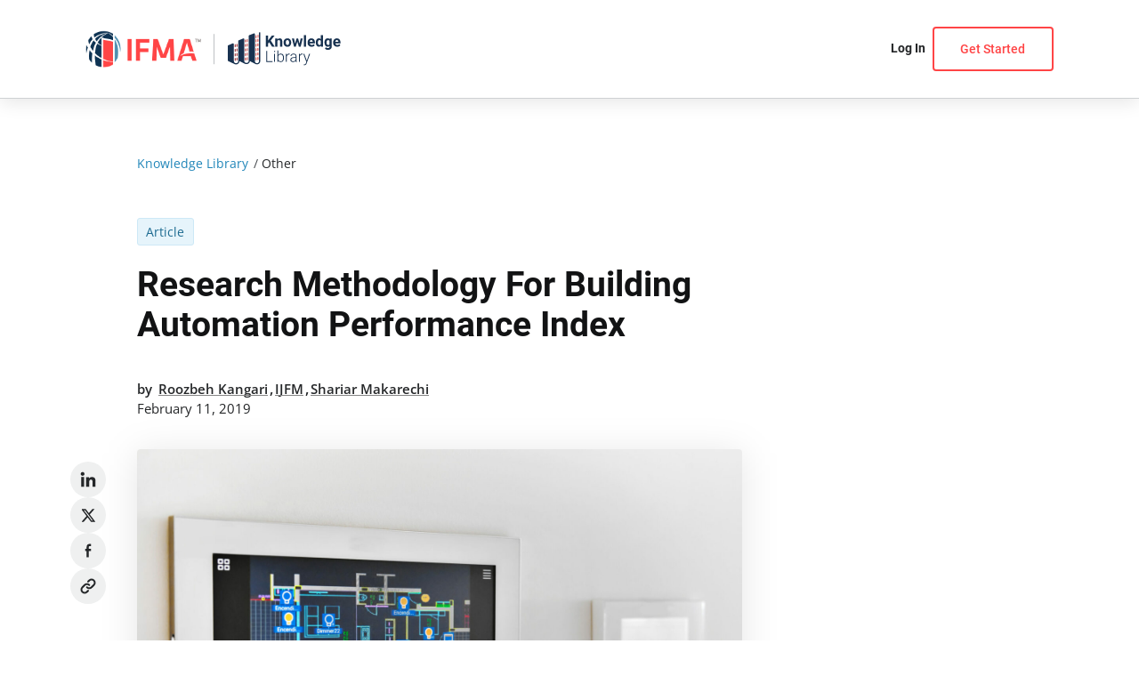

--- FILE ---
content_type: text/html; charset=utf-8
request_url: https://www.google.com/recaptcha/api2/aframe
body_size: 267
content:
<!DOCTYPE HTML><html><head><meta http-equiv="content-type" content="text/html; charset=UTF-8"></head><body><script nonce="MlZGyb7vfUlsr4V_mNVUhQ">/** Anti-fraud and anti-abuse applications only. See google.com/recaptcha */ try{var clients={'sodar':'https://pagead2.googlesyndication.com/pagead/sodar?'};window.addEventListener("message",function(a){try{if(a.source===window.parent){var b=JSON.parse(a.data);var c=clients[b['id']];if(c){var d=document.createElement('img');d.src=c+b['params']+'&rc='+(localStorage.getItem("rc::a")?sessionStorage.getItem("rc::b"):"");window.document.body.appendChild(d);sessionStorage.setItem("rc::e",parseInt(sessionStorage.getItem("rc::e")||0)+1);localStorage.setItem("rc::h",'1769101653693');}}}catch(b){}});window.parent.postMessage("_grecaptcha_ready", "*");}catch(b){}</script></body></html>

--- FILE ---
content_type: text/css
request_url: https://knowledgelibrary.ifma.org/wp-content/themes/astra-child/style.css?ver=510ac18a76fd5423c35d96bba15b2ccc
body_size: 1113
content:
/*
Theme Name: Astra Child
Theme URI: https://wpastra.com/
Template: astra
Author: Brainstorm Force
Author URI: https://wpastra.com/about/?utm_source=theme_preview&utm_medium=author_link&utm_campaign=astra_theme
Description: Astra is fast, fully customizable &amp; beautiful WordPress theme suitable for blog, personal portfolio, business website and WooCommerce storefront. It is very lightweight (less than 50KB on frontend) and offers unparalleled speed. Built with SEO in mind, Astra comes with Schema.org code integrated and is Native AMP ready so search engines will love your site. It offers special features and templates so it works perfectly with all page builders like Elementor, Beaver Builder, Visual Composer, SiteOrigin, Divi, etc. Some of the other features: # WooCommerce Ready # Responsive # RTL &amp; Translation Ready # Extendible with premium addons # Regularly updated # Designed, Developed, Maintained &amp; Supported by Brainstorm Force. Looking for a perfect base theme? Look no further. Astra is fast, fully customizable and WooCommerce ready theme that you can use for building any kind of website!
Tags: custom-menu,custom-logo,entertainment,one-column,two-columns,left-sidebar,e-commerce,right-sidebar,custom-colors,editor-style,featured-images,full-width-template,microformats,post-formats,rtl-language-support,theme-options,threaded-comments,translation-ready,blog
Version: 3.9.1.1660038476
Updated: 2022-08-09 09:47:56

*/

/**********/

@font-face {
    font-family: 'Open Sans';
    src: url('fonts/OpenSans/OpenSans-Light.woff2') format('woff2'),
    url('fonts/OpenSans/OpenSans-Light.woff') format('woff');
    font-weight: 300;
    font-style: normal;
    font-display: swap;
}
@font-face {
    font-family: 'Open Sans';
    src: url('fonts/OpenSans/OpenSans-Regular.woff2') format('woff2'),
    url('fonts/OpenSans/OpenSans-Regular.woff') format('woff');
    font-weight: 400;
    font-style: normal;
    font-display: swap;
}
@font-face {
    font-family: 'Open Sans';
    src: url('fonts/OpenSans/OpenSans-Medium.woff2') format('woff2'),
    url('fonts/OpenSans/OpenSans-Medium.woff') format('woff');
    font-weight: 500;
    font-style: normal;
    font-display: swap;
}
@font-face {
    font-family: 'Open Sans';
    src: url('fonts/OpenSans/OpenSans-SemiBold.woff2') format('woff2'),
    url('fonts/OpenSans/OpenSans-SemiBold.woff') format('woff');
    font-weight: 600;
    font-style: normal;
    font-display: swap;
}
@font-face {
    font-family: 'Open Sans';
    src: url('fonts/OpenSans/OpenSans-Bold.woff2') format('woff2'),
    url('fonts/OpenSans/OpenSans-Bold.woff') format('woff');
    font-weight: 700;
    font-style: normal;
    font-display: swap;
}

/*******/

/*@font-face {*/
/*    font-family: 'Roboto';*/
/*    src: url('fonts/Roboto/Roboto-Thin.woff2') format('woff2'),*/
/*    url('fonts/Roboto/Roboto-Thin.woff') format('woff');*/
/*    font-weight: 100;*/
/*    font-style: normal;*/
/*    font-display: swap;*/
/*}*/
@font-face {
    font-family: 'Roboto';
    src: url('fonts/Roboto/Roboto-Light.woff2') format('woff2'),
    url('fonts/Roboto/Roboto-Light.woff') format('woff');
    font-weight: 300;
    font-style: normal;
    font-display: swap;
}
@font-face {
    font-family: 'Roboto';
    src: url('fonts/Roboto/Roboto-Regular.woff2') format('woff2'),
    url('fonts/Roboto/Roboto-Regular.woff') format('woff');
    font-weight: 400;
    font-style: normal;
    font-display: swap;
}
@font-face {
    font-family: 'Roboto';
    src: url('fonts/Roboto/Roboto-Medium.woff2') format('woff2'),
    url('fonts/Roboto/Roboto-Medium.woff') format('woff');
    font-weight: 500;
    font-style: normal;
    font-display: swap;
}
@font-face {
    font-family: 'Roboto';
    src: url('fonts/Roboto/Roboto-Bold.woff2') format('woff2'),
    url('fonts/Roboto/Roboto-Bold.woff') format('woff');
    font-weight: 700;
    font-style: normal;
    font-display: swap;
}

@font-face {
    font-family: 'Roboto';
    src: url('fonts/Roboto/Roboto-Black.woff2') format('woff2'),
    url('fonts/Roboto/Roboto-Black.woff') format('woff');
    font-weight: 900;
    font-style: normal;
    font-display: swap;
}





--- FILE ---
content_type: text/css
request_url: https://knowledgelibrary.ifma.org/wp-content/themes/astra-child/css/index.css?1276171207=447481720&ver=510ac18a76fd5423c35d96bba15b2ccc
body_size: 55417
content:
@charset "UTF-8";
body .site .link-more a::after, body .site .wp-block-button a.wp-block-button__link, body .site .btns-light .wp-block-button__link, body .site .btns-light .wp-block-button .wp-block-button__link, body .site .btns-border .wp-block-button__link, body .site .btns-border .wp-block-button .wp-block-button__link, body .site .button, body .site .facetwp-load-more, body .site .ais-InfiniteHits-loadMore:focus, body .site .ais-InfiniteHits-loadMore, header.site-header:not(.ast-custom-header) .site-primary-header-wrap .ast-builder-grid-row #secondary_menu-site-navigation ul.main-header-menu li.explore-menu.menu-item > a .ast-icon svg, #page .post-item.content-spotlight .spotlight-title a, #page .ubermenu-main .menu-go .menu-link, #page .ubermenu-main .menu-go .menu-link .ubermenu-target-title:nth-child(1)::after, #page .ubermenu-main .menu-arrow .menu-link, #page .ubermenu-main .menu-to-dashboard .menu-link, #page .ubermenu-main .menu-arrow .menu-link .ubermenu-target-title:nth-child(1)::after, #page .ubermenu-main .menu-to-dashboard .menu-link .ubermenu-target-title:nth-child(1)::after, #page .ubermenu-main a.link-arrow::after, #page .ubermenu-main .explore-button > .menu-link > .ubermenu-target-title, #page .ubermenu-main .explore-button > .menu-link > .ubermenu-target-title::after, #page .post-item .post-author a:after, .single-post .go-back-link::after, .single-post #post-content .post-info .author .image-wrapp a img, .single-post #post-content .post-info .author .author-name-list li a::after, .single-post #post-content .download-button, .single-post #post-content .source-button, #content .main-query-container .facetwp-facet-post_date_sort .fitler-wrap, #content .main-query-container .facetwp-facet-post_date_sort_views .fitler-wrap, #content .main-query-container .facetwp-facet-post_date_sort .fitler-wrap .sort-list-dropdown, #content .main-query-container .facetwp-facet-post_date_sort_views .fitler-wrap .sort-list-dropdown, .item-journal-default .post-title, body.page-id-13452 #content .section-archive .post-type_journal .post-title, body.page-id-38282 #content .section-archive .post-type_journal .post-title, .item-journal-large .post-title, body.page-id-13452 #content .section-newest .post-type_journal .post-title, body.page-id-38282 #content .section-newest .post-type_journal .post-title, .item-journal-small .post-title, body.page-id-13452 #content .section-featured .post-type_journal .post-title, body.page-id-38282 #content .section-featured .post-type_journal .post-title, .item-journal-card .post-title, .item-journal-default .post-title a, body.page-id-13452 #content .section-archive .post-type_journal .post-title a, body.page-id-38282 #content .section-archive .post-type_journal .post-title a, .item-journal-large .post-title a, body.page-id-13452 #content .section-newest .post-type_journal .post-title a, body.page-id-38282 #content .section-newest .post-type_journal .post-title a, .item-journal-small .post-title a, body.page-id-13452 #content .section-featured .post-type_journal .post-title a, body.page-id-38282 #content .section-featured .post-type_journal .post-title a, .item-journal-card .post-title a, .item-journal-default .post-inside ul li a, body.page-id-13452 #content .section-archive .post-type_journal .post-inside ul li a, body.page-id-38282 #content .section-archive .post-type_journal .post-inside ul li a, .item-journal-large .post-inside ul li a, body.page-id-13452 #content .section-newest .post-type_journal .post-inside ul li a, body.page-id-38282 #content .section-newest .post-type_journal .post-inside ul li a, .item-journal-small .post-inside ul li a, body.page-id-13452 #content .section-featured .post-type_journal .post-inside ul li a, body.page-id-38282 #content .section-featured .post-type_journal .post-inside ul li a, .item-journal-card .post-inside ul li a, .filter, .filter .filter-title, #content .youtube-section .sby_footer .sby_load_btn, #content .youtube-section .sby_footer .sby_follow_btn a {
  transition: all 0.35s ease-in-out;
}
#page .ubermenu-main .posts-grid-container .post-item .img-part, .single-post #post-content .post-info .author .image-wrapp a, .single-post .sponsored-related-posts .featured-image a, body.tax-post_author #page .post-autor .avatar, .item-journal-card .img-part a, body.page-id-13452 #content .section-featured .post-type_journal .img-part a, body.page-id-38282 #content .section-featured .post-type_journal .img-part a {
  overflow: hidden;
  display: flex;
  align-items: center;
  justify-content: center;
}
#page .ubermenu-main .posts-grid-container .post-item .img-part img, .single-post #post-content .post-info .author .image-wrapp a img, .single-post .sponsored-related-posts .featured-image a img, body.tax-post_author #page .post-autor .avatar img, .item-journal-card .img-part a img, body.page-id-13452 #content .section-featured .post-type_journal .img-part a img, body.page-id-38282 #content .section-featured .post-type_journal .img-part a img {
  flex: none;
  object-fit: cover;
  object-position: center;
  max-width: 100%;
  max-height: 100%;
  height: 100%;
  width: 100%;
}
#page #ast-desktop-header .astra-megamenu .explore-section .menu-icon .ast-mm-widget-content {
  overflow: hidden;
  display: flex;
  align-items: center;
  justify-content: center;
}
#page #ast-desktop-header .astra-megamenu .explore-section .menu-icon .ast-mm-widget-content img {
  flex: none;
  object-fit: contain;
  object-position: center;
  width: 100%;
  max-width: 100%;
  height: 100%;
}
@media (max-width: 767px) {
  #wpadminbar {
    overflow: hidden;
  }
}
html {
  font-size: 16px;
  -webkit-tap-highlight-color: transparent;
}
body {
  font-size: 1rem;
  overflow-x: hidden;
  font-family: "Open Sans", "Roboto", -apple-system, BlinkMacSystemFont, Segoe UI, Oxygen-Sans, Ubuntu, Cantarell, Helvetica Neue, sans-serif;
  color: #242628;
}
body > .site {
  overflow: hidden;
}
body .site-content {
  position: relative;
}
.ast-separate-container {
  background: transparent;
}
.ast-container {
  width: 85% !important;
  max-width: 1440px !important;
  padding-left: 0 !important;
  padding-right: 0 !important;
  margin-left: auto;
  margin-right: auto;
}
.ast-container > #primary.content-area.primary {
  margin-bottom: 0;
  margin-top: 0;
}
@media (max-width: 980px) {
  body .site {
    font-size: 0.875rem;
  }
}
body .site h1, body .site h2, body .site h3, body .site h4, body .site h5, body .site h6 {
  font-family: "Roboto", "Open Sans", sans-serif;
  color: #121314;
  line-height: 1.2;
  font-weight: 600;
  width: 100%;
  max-width: 100%;
  margin-bottom: 0.65em;
}
body .site h1 > span, body .site h2 > span, body .site h3 > span, body .site h4 > span, body .site h5 > span, body .site h6 > span {
  color: #ff4546;
}
body .site h1 {
  font-weight: 800;
  font-size: 4.05rem;
  font-size: 4.05rem;
}
@media (max-width: 1439px) {
  body .site h1 {
    font-size: 3.8rem;
  }
}
@media (max-width: 980px) {
  body .site h1 {
    font-size: 3.6rem;
  }
}
@media (max-width: 767px) {
  body .site h1 {
    font-size: 3rem;
  }
}
@media (max-width: 479px) {
  body .site h1 {
    font-size: 2.5rem;
  }
}
body .site h2 {
  font-size: clamp(30px, 2.9166666667vw, 42px);
  margin-bottom: 0.75em;
}
@media (max-width: 980px) {
  body .site h2 {
    font-size: clamp(30px, 4.2857142857vw, 42px);
  }
}
body .site h3 {
  font-size: 1.86rem;
  font-size: 1.86rem;
}
@media (max-width: 1439px) {
  body .site h3 {
    font-size: 1.8rem;
  }
}
@media (max-width: 980px) {
  body .site h3 {
    font-size: 1.6rem;
  }
}
@media (max-width: 767px) {
  body .site h3 {
    font-size: 1.5rem;
  }
}
@media (max-width: 479px) {
  body .site h3 {
    font-size: 1.4rem;
  }
}
body .site h4 {
  font-size: 1.46rem;
  font-size: 1.46rem;
}
@media (max-width: 1439px) {
  body .site h4 {
    font-size: 1.5rem;
  }
}
@media (max-width: 980px) {
  body .site h4 {
    font-size: 1.4rem;
  }
}
@media (max-width: 767px) {
  body .site h4 {
    font-size: 1.3rem;
  }
}
@media (max-width: 479px) {
  body .site h4 {
    font-size: 1.25rem;
  }
}
body .site h5 {
  font-size: clamp(18px, 1.3888888889vw, 20px);
}
body .site h6 {
  font-size: 1.1rem;
}
body .site p, body .site li {
  font-size: 1rem;
  line-height: 1.5;
}
@media (max-width: 980px) {
  body .site p, body .site li {
    font-size: 0.889rem;
  }
}
body .site p:last-child, body .site li:last-child {
  margin-bottom: 0;
}
body .site a:not(.wp-block-button__link) {
  transition: color 0.3s ease-in-out;
  outline: none !important;
  text-decoration: none !important;
}
body .site a:not(.wp-block-button__link) a:hover {
  color: #2186b9;
}
body .site .link-more:not(:first-child) {
  margin-top: 35px;
}
body .site .link-more:last-child {
  margin-bottom: 0;
}
body .site .link-more a {
  position: relative;
  width: fit-content;
  margin-left: auto;
  font-weight: 600;
  font-family: "Roboto", sans-serif;
  display: block;
}
body .site .link-more a::after {
  content: "";
  display: block;
  height: 3px;
  width: 100%;
  left: 0;
  bottom: -0.1em;
  background-color: #2186b9;
  opacity: 0;
}
body .site .link-more a:not(:hover) {
  color: #242628;
}
body .site .link-more a:hover {
  color: #2186b9;
}
body .site .link-more a:hover::after {
  opacity: 1;
}
body .site .wp-block-button a.wp-block-button__link {
  max-width: 240px;
  width: 100%;
  font-size: 1rem;
  font-family: "Roboto", "Open Sans", sans-serif;
  font-weight: 500;
  border-radius: 4px !important;
  justify-content: center;
  color: #fff;
  text-decoration: none;
  padding: 1rem 1.9rem 1rem;
  border-width: 2px;
  border-style: solid;
  border-color: #ff4546;
}
body .site .wp-block-button a.wp-block-button__link:hover, body .site .wp-block-button a.wp-block-button__link:focus {
  text-decoration: none;
  background-color: #ff8687;
  border-color: #ff8687;
}
@media (max-width: 980px) {
  body .site .wp-block-button a.wp-block-button__link {
    font-size: 0.875rem;
    padding: 1rem 1.85rem 0.95rem;
  }
}
body .site .wp-block-button a.wp-block-button__link.uagb-cta__button-link-wrapper {
  height: 52px;
  border-radius: 4px !important;
  border: none !important;
}
body .site .btns-light .wp-block-button__link, body .site .btns-light .wp-block-button .wp-block-button__link {
  background-color: #fff;
  color: #ff4546;
}
body .site .btns-light .wp-block-button__link:hover, body .site .btns-light .wp-block-button__link:focus, body .site .btns-light .wp-block-button .wp-block-button__link:hover, body .site .btns-light .wp-block-button .wp-block-button__link:focus {
  background-color: #ff8687;
  border-color: #ff8687;
}
body .site .btns-border .wp-block-button__link, body .site .btns-border .wp-block-button .wp-block-button__link {
  background-color: transparent;
  border-color: #ff4546 !important;
  color: #ff4546 !important;
}
body .site .btns-border .wp-block-button__link:hover, body .site .btns-border .wp-block-button__link:focus, body .site .btns-border .wp-block-button .wp-block-button__link:hover, body .site .btns-border .wp-block-button .wp-block-button__link:focus {
  background-color: #ff4546 !important;
  color: #fff !important;
}
body .site .button {
  max-width: 240px;
  width: 100%;
  font-size: 1rem;
  font-family: "Roboto", "Open Sans", sans-serif;
  font-weight: 500;
  border-radius: 4px;
  justify-content: center;
  color: #fff;
  text-decoration: none;
  padding: 1rem 1.9rem 1rem;
  border-width: 2px;
  border-style: solid;
  border-color: transparent;
}
body .site .button:hover {
  text-decoration: none;
  background-color: #ff8687;
}
@media (max-width: 980px) {
  body .site .button {
    font-size: 0.875rem;
    padding: 1rem 1.85rem 0.95rem;
  }
}
body .site .facetwp-load-more {
  height: 52px;
  min-width: 186px;
  border-radius: 4px;
  font-family: "Roboto";
  font-style: normal;
  font-weight: 600;
  font-size: 16px;
  line-height: 20px;
}
body .site .ais-InfiniteHits-loadMore:focus, body .site .ais-InfiniteHits-loadMore {
  text-transform: capitalize;
  height: 52px;
  min-width: 186px;
  border-radius: 4px;
  font-family: "Roboto", sans-serif;
  font-style: normal;
  font-weight: 600;
  font-size: 1rem;
  color: #ffffff;
  background: #ff4546;
  border-color: #ff4546;
  transition-duration: 0.4s;
  cursor: pointer;
}
body .site .ais-InfiniteHits-loadMore:focus.ais-InfiniteHits-loadMore--disabled, body .site .ais-InfiniteHits-loadMore:focus:hover, body .site .ais-InfiniteHits-loadMore:focus:active, body .site .ais-InfiniteHits-loadMore.ais-InfiniteHits-loadMore--disabled, body .site .ais-InfiniteHits-loadMore:hover, body .site .ais-InfiniteHits-loadMore:active {
  color: #ffffff;
  background-color: #ff8687;
  border-color: #ff8687;
}
body .site .ais-InfiniteHits-loadMore:focus.ais-InfiniteHits-loadMore--disabled, body .site .ais-InfiniteHits-loadMore.ais-InfiniteHits-loadMore--disabled {
  cursor: auto;
}
body .site .entry-content > div.ifma-cta-section:last-child > .wp-block-button {
  text-align: center;
}
body .site #wpadminbar {
  overflow: hidden;
}
body .site .content-for-privacy-trerms {
  margin-left: unset !important;
  margin-right: unset !important;
  max-width: unset !important;
  width: unset !important;
  padding: 0;
}
body .site .content-for-privacy-trerms .uagb-container-inner-blocks-wrap {
  width: unset !important;
  display: block !important;
}
body .site .content-for-privacy-trerms .uagb-container-inner-blocks-wrap h2 {
  font-size: 2.1rem;
}
@media (max-width: 1439px) {
  body .site .content-for-privacy-trerms .uagb-container-inner-blocks-wrap h2 {
    font-size: 2rem;
  }
}
@media (max-width: 980px) {
  body .site .content-for-privacy-trerms .uagb-container-inner-blocks-wrap h2 {
    font-size: 1.9rem;
  }
}
@media (max-width: 767px) {
  body .site .content-for-privacy-trerms .uagb-container-inner-blocks-wrap h2 {
    font-size: 1.8rem;
  }
}
@media (max-width: 479px) {
  body .site .content-for-privacy-trerms .uagb-container-inner-blocks-wrap h2 {
    font-size: 1.6rem;
  }
}
body .site .content-for-privacy-trerms .uagb-container-inner-blocks-wrap h3 {
  font-size: 1.7rem;
}
@media (max-width: 1439px) {
  body .site .content-for-privacy-trerms .uagb-container-inner-blocks-wrap h3 {
    font-size: 1.6rem;
  }
}
@media (max-width: 980px) {
  body .site .content-for-privacy-trerms .uagb-container-inner-blocks-wrap h3 {
    font-size: 1.5rem;
  }
}
@media (max-width: 767px) {
  body .site .content-for-privacy-trerms .uagb-container-inner-blocks-wrap h3 {
    font-size: 1.4rem;
  }
}
@media (max-width: 479px) {
  body .site .content-for-privacy-trerms .uagb-container-inner-blocks-wrap h3 {
    font-size: 1.2rem;
  }
}
body .site .wp-block-memberpress-protected-content {
  margin-left: calc(-50vw + 50%);
  margin-right: calc(-50vw + 50%);
  max-width: 100vw;
  width: 100vw;
}
header.ast-custom-header {
  box-shadow: 0 4px 20px rgba(0, 0, 0, 0.1);
}
header.ast-custom-header .custom-auth-header {
  padding: 0;
  margin: 0;
  width: 100% !important;
  max-width: 100% !important;
  row-gap: 0;
}
header.ast-custom-header .custom-auth-header .top-head-part {
  transition: all 0.25s ease-in;
  overflow: hidden;
  margin: 0;
  padding: 0.7rem 0;
  background: #eff0f0;
  border-bottom: 1px solid #bec1c4;
}
@media (max-width: 767px) {
  header.ast-custom-header .custom-auth-header .top-head-part {
    display: none;
  }
}
header.ast-custom-header .custom-auth-header .top-head-part > .uagb-container-inner-blocks-wrap {
  width: 85% !important;
  max-width: 1440px !important;
  padding-left: 0 !important;
  padding-right: 0 !important;
  margin-left: auto;
  margin-right: auto;
}
header.ast-custom-header .custom-auth-header .top-head-part p {
  font-family: "Roboto", "Open Sans", sans-serif;
  font-weight: 600;
  font-size: 1.25rem;
  color: #242628;
}
@media (max-width: 1439px) {
  header.ast-custom-header .custom-auth-header .top-head-part p {
    font-size: 0.875rem;
  }
}
header.ast-custom-header .custom-auth-header .top-head-part .wp-block-button__link {
  padding: 0.65rem 1.54rem;
  margin-left: 0.5rem;
  color: #242628;
}
@media (max-width: 1439px) {
  header.ast-custom-header .custom-auth-header .top-head-part .wp-block-button__link {
    font-size: 0.875rem;
  }
}
header.ast-custom-header .custom-auth-header .top-head-part .wp-block-button__link:hover {
  background-color: #fcb14a;
  border-color: #fcb14a;
}
header.ast-custom-header .custom-auth-header .top-head-part .wp-block-button__link:not(.wp-block-button__link:hover) {
  background-color: #fba022;
  border-color: #fba022;
}
header.ast-custom-header .custom-auth-header .main-head-part {
  margin: 0;
  padding: 2.3rem 0;
  background-color: #fff;
  width: 100%;
  border-bottom: 1px solid #ced1d3;
}
@media (max-width: 1439px) {
  header.ast-custom-header .custom-auth-header .main-head-part {
    padding: 1.9rem 0;
  }
}
header.ast-custom-header .custom-auth-header .main-head-part > .uagb-container-inner-blocks-wrap {
  width: 85% !important;
  max-width: 1440px !important;
  padding-left: 0 !important;
  padding-right: 0 !important;
  margin-left: auto;
  margin-right: auto;
  flex-wrap: nowrap !important;
  display: flex;
  column-gap: 5%;
  justify-content: space-between;
}
@media (max-width: 767px) {
  header.ast-custom-header .custom-auth-header .main-head-part > .uagb-container-inner-blocks-wrap {
    padding-left: 0;
    padding-right: 0;
  }
}
header.ast-custom-header .custom-auth-header .main-head-part .wp-block-uagb-container {
  padding: 0;
}
header.ast-custom-header .custom-auth-header .main-head-part .left-head-col {
  max-width: 30%;
  margin-left: 0;
  margin-right: 0;
}
@media (max-width: 767px) {
  header.ast-custom-header .custom-auth-header .main-head-part .left-head-col {
    max-width: 40%;
  }
}
header.ast-custom-header .custom-auth-header .main-head-part .left-head-col > .wp-block-group {
  display: flex;
  flex-flow: row nowrap;
  align-items: center;
  gap: 0;
  justify-content: flex-start;
}
header.ast-custom-header .custom-auth-header .main-head-part .right-head-col {
  max-width: 69%;
  margin-left: 0;
  margin-right: 0;
}
@media (max-width: 767px) {
  header.ast-custom-header .custom-auth-header .main-head-part .right-head-col {
    max-width: 53%;
  }
}
@media (max-width: 479px) {
  header.ast-custom-header .custom-auth-header .main-head-part .right-head-col > .wp-block-group {
    column-gap: 1.2rem;
  }
}
header.ast-custom-header .custom-auth-header .main-head-part .wp-block-image img, header.ast-custom-header .custom-auth-header .main-head-part .wp-block-site-logo.is-default-size img {
  max-height: 42px;
  object-fit: contain;
  object-position: left center;
}
header.ast-custom-header .custom-auth-header .main-head-part .wp-block-image {
  position: relative;
  padding-right: 1.9rem;
}
@media (max-width: 767px) {
  header.ast-custom-header .custom-auth-header .main-head-part .wp-block-image {
    display: none;
  }
}
header.ast-custom-header .custom-auth-header .main-head-part .wp-block-image:after {
  content: "";
  display: block;
  width: 1px;
  background: #bec1c4;
  height: 80%;
  position: absolute;
  right: 0.95rem;
  top: 50%;
  transform: translateY(-50%);
}
header.ast-custom-header .custom-auth-header .main-head-part .wp-block-site-logo.is-default-size img {
  max-height: 45px;
  width: 128px;
}
header.ast-custom-header .custom-auth-header .main-head-part .wp-block-button .wp-block-button__link {
  border: 2px solid transparent;
  border-radius: 4px;
  padding: 1rem 1.85rem 0.95rem;
}
@media (max-width: 1439px) {
  header.ast-custom-header .custom-auth-header .main-head-part .wp-block-button .wp-block-button__link {
    font-size: 0.875rem;
  }
}
@media (max-width: 767px) {
  header.ast-custom-header .custom-auth-header .main-head-part .wp-block-button .wp-block-button__link {
    padding: 0.85rem 1.35rem 0.8rem;
  }
}
@media (max-width: 479px) {
  header.ast-custom-header .custom-auth-header .main-head-part .wp-block-button .wp-block-button__link {
    padding: 0.8rem 1rem 0.75rem;
  }
}
@media (min-width: 981px) {
  header.ast-custom-header .custom-auth-header .wp-block-navigation button.always-shown, header.ast-custom-header .custom-auth-header .wp-block-navigation button {
    display: none;
  }
  header.ast-custom-header .custom-auth-header .wp-block-navigation .hidden-by-default {
    position: static;
    display: block;
  }
  header.ast-custom-header .custom-auth-header .wp-block-navigation ul.wp-block-navigation__container {
    margin-right: 2rem;
    flex-flow: row nowrap !important;
    column-gap: 4.4rem;
  }
  header.ast-custom-header .custom-auth-header .wp-block-navigation ul.wp-block-navigation__container li > a {
    font-family: "Roboto", "Open Sans", sans-serif;
    font-weight: 600;
    font-size: 1rem;
    color: #242628;
    transition: all 0.3s ease-in-out;
  }
  header.ast-custom-header .custom-auth-header .wp-block-navigation ul.wp-block-navigation__container li > a:hover {
    color: #ff4546;
  }
  header.ast-custom-header .custom-auth-header .wp-block-navigation ul.wp-block-navigation__container li.sso-sub-hidden .sub-menu {
    display: none !important;
  }
  header.ast-custom-header .custom-auth-header .wp-block-navigation ul.wp-block-navigation__container > li:last-child > a {
    margin-right: 0;
  }
}
@media (min-width: 981px) and (max-width: 1439px) {
  header.ast-custom-header .custom-auth-header .wp-block-navigation ul.wp-block-navigation__container {
    column-gap: 2.5rem;
    margin-right: 0.5rem;
  }
}
@media (min-width: 981px) and (max-width: 1199px) {
  header.ast-custom-header .custom-auth-header .wp-block-navigation ul.wp-block-navigation__container {
    column-gap: 2rem;
  }
}
@media (min-width: 981px) and (max-width: 1439px) {
  header.ast-custom-header .custom-auth-header .wp-block-navigation ul.wp-block-navigation__container li > a {
    font-size: 0.875rem;
  }
}
@media (max-width: 980px) {
  header.ast-custom-header .custom-auth-header .wp-block-navigation {
    order: 1;
  }
  header.ast-custom-header .custom-auth-header .wp-block-navigation > .wp-block-navigation__responsive-container {
    padding: 20px;
  }
  header.ast-custom-header .custom-auth-header .wp-block-navigation > .wp-block-navigation__responsive-container ul.wp-block-navigation__container {
    display: block;
  }
  header.ast-custom-header .custom-auth-header .wp-block-navigation > .wp-block-navigation__responsive-container ul.wp-block-navigation__container li.wp-block-navigation-item {
    margin-bottom: 1rem;
  }
  header.ast-custom-header .custom-auth-header .wp-block-navigation > .wp-block-navigation__responsive-container ul.wp-block-navigation__container li.wp-block-navigation-item > a {
    font-family: "Roboto", "Open Sans", sans-serif;
    font-weight: 500;
    font-size: 1rem;
    color: #242628;
    outline: none;
    border: none;
  }
  header.ast-custom-header .custom-auth-header .wp-block-navigation > .wp-block-navigation__responsive-container ul.wp-block-navigation__container li.wp-block-navigation-item.no-auth-login-link a {
    position: relative;
    padding-left: 33px;
  }
  header.ast-custom-header .custom-auth-header .wp-block-navigation > .wp-block-navigation__responsive-container ul.wp-block-navigation__container li.wp-block-navigation-item.no-auth-login-link a::after {
    content: "" !important;
    position: absolute;
    left: 0.5rem;
    top: calc(50% - 1px);
    transform: translateY(-50%);
    display: block;
    width: 22px;
    height: 22px;
    background: center / contain no-repeat url("/wp-content/uploads/2022/09/log-out.svg") !important;
  }
  header.ast-custom-header .custom-auth-header .wp-block-navigation > .wp-block-navigation__responsive-container ul.wp-block-navigation__container li.wp-block-navigation-item ul.wp-block-navigation__submenu-container {
    padding: 1.5rem 1.5rem 0;
  }
}
header.ast-custom-header .custom-auth-header button.always-shown {
  transition: all 0.25s ease-in-out;
  background: transparent;
}
header.ast-custom-header .custom-auth-header button.always-shown svg line {
  transition: all 0.25s ease-in-out;
}
header.ast-custom-header .custom-auth-header button.always-shown:hover svg line {
  stroke: #ff4546;
}
header.ast-custom-header.ast-header-sticky-active {
  box-shadow: 0px 4px 20px rgba(0, 0, 0, 0.1);
}
header.ast-custom-header.ast-header-sticky-active .top-head-part {
  height: 0;
  max-height: 0;
  padding: 0;
  margin: 0;
}
header.ast-custom-header.ast-header-sticky-active .main-head-part {
  padding: 1.2rem 0;
}
header.ast-custom-header.ast-header-sticky-active.ast-sticky-shrunk .wp-block-image img, header.ast-custom-header.ast-header-sticky-active.ast-sticky-shrunk .wp-block-site-logo.is-default-size img {
  max-height: 36px;
}
header.ast-custom-header:not(.ast-header-sticky-active) .right-head-col .wp-block-button .wp-block-button__link:not(:hover) {
  border-color: #ff4546;
  background-color: #fff;
  color: #ff4546;
}
header.ast-custom-header:not(.ast-header-sticky-active) .right-head-col .wp-block-button .wp-block-button__link:hover {
  background-color: #ff4546 !important;
  color: #fff !important;
}
@media (min-width: 981px) {
  header.site-header #ast-mobile-header .ast-header-search, #ast-mobile-popup-wrapper #ast-mobile-header .ast-header-search {
    padding-left: 2.9%;
  }
}
@media (max-width: 767px) {
  header.site-header #ast-mobile-header .ast-header-search, #ast-mobile-popup-wrapper #ast-mobile-header .ast-header-search {
    display: none;
  }
}
header.site-header .ast-header-search, #ast-mobile-popup-wrapper .ast-header-search {
  display: flex;
  width: 100%;
}
header.site-header .ast-header-search .ast-inline-search, #ast-mobile-popup-wrapper .ast-header-search .ast-inline-search {
  flex: 1 0 100%;
}
header.site-header .ast-header-search form.search-form, header.site-header .ast-header-search .ais-SearchBox-form, #ast-mobile-popup-wrapper .ast-header-search form.search-form, #ast-mobile-popup-wrapper .ast-header-search .ais-SearchBox-form {
  background: #eff0f0;
  border: none;
  border-radius: 4px;
  max-width: 756px;
  margin-left: auto;
}
header.site-header .ast-header-search form.search-form > label, header.site-header .ast-header-search .ais-SearchBox-form > label, #ast-mobile-popup-wrapper .ast-header-search form.search-form > label, #ast-mobile-popup-wrapper .ast-header-search .ais-SearchBox-form > label {
  width: 100%;
}
header.site-header .ast-header-search form.search-form input[type="search"], header.site-header .ast-header-search .ais-SearchBox-form input[type="search"], #ast-mobile-popup-wrapper .ast-header-search form.search-form input[type="search"], #ast-mobile-popup-wrapper .ast-header-search .ais-SearchBox-form input[type="search"] {
  font-family: "Open Sans", sans-serif !important;
  font-weight: 400 !important;
  color: #121314 !important;
  width: 100% !important;
  line-height: 1.5 !important;
  font-size: 0.875rem !important;
  border: 1px solid #eff0f0 !important;
  outline: none !important;
  box-shadow: none !important;
  padding: 0.8rem 1.53rem !important;
  transition-duration: 0.3s;
}
header.site-header .ast-header-search form.search-form input[type="search"]::placeholder, header.site-header .ast-header-search .ais-SearchBox-form input[type="search"]::placeholder, #ast-mobile-popup-wrapper .ast-header-search form.search-form input[type="search"]::placeholder, #ast-mobile-popup-wrapper .ast-header-search .ais-SearchBox-form input[type="search"]::placeholder {
  font-size: 0.875rem !important;
  font-family: "Open Sans", sans-serif;
  color: #484c50;
}
header.site-header .ast-header-search form.search-form input[type="search"]:focus::placeholder, header.site-header .ast-header-search .ais-SearchBox-form input[type="search"]:focus::placeholder, #ast-mobile-popup-wrapper .ast-header-search form.search-form input[type="search"]:focus::placeholder, #ast-mobile-popup-wrapper .ast-header-search .ais-SearchBox-form input[type="search"]:focus::placeholder {
  color: #858585;
}
header.site-header .ast-header-search form.search-form input[type="search"]:focus, header.site-header .ast-header-search form.search-form input[type="search"]:active, header.site-header .ast-header-search .ais-SearchBox-form input[type="search"]:focus, header.site-header .ast-header-search .ais-SearchBox-form input[type="search"]:active, #ast-mobile-popup-wrapper .ast-header-search form.search-form input[type="search"]:focus, #ast-mobile-popup-wrapper .ast-header-search form.search-form input[type="search"]:active, #ast-mobile-popup-wrapper .ast-header-search .ais-SearchBox-form input[type="search"]:focus, #ast-mobile-popup-wrapper .ast-header-search .ais-SearchBox-form input[type="search"]:active {
  border-color: #ff4546 !important;
}
header.site-header .ast-header-search form.search-form button.search-submit, header.site-header .ast-header-search form.search-form .ais-SearchBox-submit, header.site-header .ast-header-search .ais-SearchBox-form button.search-submit, header.site-header .ast-header-search .ais-SearchBox-form .ais-SearchBox-submit, #ast-mobile-popup-wrapper .ast-header-search form.search-form button.search-submit, #ast-mobile-popup-wrapper .ast-header-search form.search-form .ais-SearchBox-submit, #ast-mobile-popup-wrapper .ast-header-search .ais-SearchBox-form button.search-submit, #ast-mobile-popup-wrapper .ast-header-search .ais-SearchBox-form .ais-SearchBox-submit {
  display: inline-flex !important;
  justify-content: center !important;
  align-items: center !important;
  border-radius: 4px;
  background-color: #ff4546;
  left: 100%;
  transform: translateX(-100%);
  width: 3rem;
  height: 100%;
  transition: all 0.3s ease-out;
}
header.site-header .ast-header-search form.search-form button.search-submit:hover, header.site-header .ast-header-search form.search-form .ais-SearchBox-submit:hover, header.site-header .ast-header-search .ais-SearchBox-form button.search-submit:hover, header.site-header .ast-header-search .ais-SearchBox-form .ais-SearchBox-submit:hover, #ast-mobile-popup-wrapper .ast-header-search form.search-form button.search-submit:hover, #ast-mobile-popup-wrapper .ast-header-search form.search-form .ais-SearchBox-submit:hover, #ast-mobile-popup-wrapper .ast-header-search .ais-SearchBox-form button.search-submit:hover, #ast-mobile-popup-wrapper .ast-header-search .ais-SearchBox-form .ais-SearchBox-submit:hover {
  background-color: #ff8687;
}
header.site-header .ast-header-search form.search-form button.search-submit svg, header.site-header .ast-header-search form.search-form .ais-SearchBox-submit svg, header.site-header .ast-header-search .ais-SearchBox-form button.search-submit svg, header.site-header .ast-header-search .ais-SearchBox-form .ais-SearchBox-submit svg, #ast-mobile-popup-wrapper .ast-header-search form.search-form button.search-submit svg, #ast-mobile-popup-wrapper .ast-header-search form.search-form .ais-SearchBox-submit svg, #ast-mobile-popup-wrapper .ast-header-search .ais-SearchBox-form button.search-submit svg, #ast-mobile-popup-wrapper .ast-header-search .ais-SearchBox-form .ais-SearchBox-submit svg {
  display: none;
}
header.site-header .ast-header-search form.search-form button.search-submit:after, header.site-header .ast-header-search form.search-form .ais-SearchBox-submit:after, header.site-header .ast-header-search .ais-SearchBox-form button.search-submit:after, header.site-header .ast-header-search .ais-SearchBox-form .ais-SearchBox-submit:after, #ast-mobile-popup-wrapper .ast-header-search form.search-form button.search-submit:after, #ast-mobile-popup-wrapper .ast-header-search form.search-form .ais-SearchBox-submit:after, #ast-mobile-popup-wrapper .ast-header-search .ais-SearchBox-form button.search-submit:after, #ast-mobile-popup-wrapper .ast-header-search .ais-SearchBox-form .ais-SearchBox-submit:after {
  flex: 1 0 auto;
  content: "";
  display: block;
  width: 1.5rem;
  height: 1.5rem;
  background: center / contain no-repeat url(/wp-content/uploads/2022/09/akar-icons_search.svg);
}
header.site-header .ast-header-search #algolia-search-box, #ast-mobile-popup-wrapper .ast-header-search #algolia-search-box {
  margin: 0;
  padding: 0;
}
header.site-header .ast-header-search #algolia-search-box .ais-SearchBox-submit, #ast-mobile-popup-wrapper .ast-header-search #algolia-search-box .ais-SearchBox-submit {
  position: absolute;
  right: 0;
  top: 0;
  bottom: 0;
}
header.site-header .main-header-menu.main-header-menu .sso-logout > a.menu-link:after, #ast-mobile-popup-wrapper .ast-mobile-popup-content ul.main-header-menu .sso-logout > a.menu-link:after {
  content: "" !important;
  position: absolute;
  left: 0.5rem;
  top: 50%;
  transform: translateY(-50%);
  display: block;
  width: 22px;
  height: 22px;
  background: center / contain no-repeat url("/wp-content/uploads/2022/09/log-out.svg") !important;
}
header.site-header .main-header-menu.main-header-menu .menu-item.focus > .sub-menu, header.site-header .main-header-menu.main-header-menu .menu-item:hover > .sub-menu, #ast-mobile-popup-wrapper .ast-mobile-popup-content ul.main-header-menu .menu-item.focus > .sub-menu, #ast-mobile-popup-wrapper .ast-mobile-popup-content ul.main-header-menu .menu-item:hover > .sub-menu {
  right: auto;
  left: auto;
}
#ast-fixed-header .main-header-bar {
  box-shadow: unset;
}
header.site-header:not(.ast-custom-header) .header-widget-area figure {
  margin: 0;
  padding: 0;
  line-height: 1;
  display: block;
}
header.site-header:not(.ast-custom-header) .header-widget-area figure img {
  max-height: 44px;
  object-fit: contain;
  object-position: left center;
}
header.site-header:not(.ast-custom-header) .site-branding {
  padding: 1.7rem 0;
}
header.site-header:not(.ast-custom-header) .site-branding .site-logo-img {
  padding: 0;
}
header.site-header:not(.ast-custom-header) .site-branding .site-logo-img img {
  max-height: 45px !important;
  object-fit: contain;
  object-position: left center;
}
@media (min-width: 981px) {
  header.site-header:not(.ast-custom-header) .site-primary-header-wrap {
    width: 100%;
    max-width: 100%;
    padding-top: 0;
    min-height: 100px;
  }
}
@media (min-width: 981px) {
  header.site-header:not(.ast-custom-header) .site-primary-header-wrap .ast-builder-grid-row {
    display: flex;
    justify-content: space-between;
    column-gap: 5%;
  }
  header.site-header:not(.ast-custom-header) .site-primary-header-wrap .ast-builder-grid-row .site-header-primary-section-center {
    flex-grow: 1;
    max-width: 826px;
    column-gap: clamp(15px, 2.0833333333vw, 30px);
  }
  header.site-header:not(.ast-custom-header) .site-primary-header-wrap .ast-builder-grid-row .site-header-primary-section-center .ast-flex {
    padding-left: 0 !important;
    padding-right: 0 !important;
  }
  header.site-header:not(.ast-custom-header) .site-primary-header-wrap .ast-builder-grid-row .site-header-primary-section-center .ast-builder-menu {
    height: 100%;
  }
  header.site-header:not(.ast-custom-header) .site-primary-header-wrap .ast-builder-grid-row .site-header-primary-section-center .ast-builder-menu ul.main-header-menu {
    height: 100%;
  }
  header.site-header:not(.ast-custom-header) .site-primary-header-wrap .ast-builder-grid-row .site-header-primary-section-center .explore-menu {
    padding: 0 !important;
  }
  header.site-header:not(.ast-custom-header) .site-primary-header-wrap .ast-builder-grid-row .site-header-primary-section-center .explore-menu .menu-link {
    height: 50px;
  }
  header.site-header:not(.ast-custom-header) .site-primary-header-wrap .ast-builder-grid-row .site-header-primary-section-center .ast-header-search .search-field, header.site-header:not(.ast-custom-header) .site-primary-header-wrap .ast-builder-grid-row .site-header-primary-section-center .ast-header-search .search-submit {
    height: 50px;
  }
}
@media (max-width: 479px) {
  header.site-header:not(.ast-custom-header) .site-primary-header-wrap .ast-builder-grid-row .site-header-primary-section-left {
    padding-right: 24px;
  }
}
header.site-header:not(.ast-custom-header) .site-primary-header-wrap .ast-builder-grid-row .site-header-primary-section-left > .header-widget-area {
  width: 100%;
  padding: 0;
  position: relative;
  display: flex;
  align-items: center;
}
@media (max-width: 980px) {
  header.site-header:not(.ast-custom-header) .site-primary-header-wrap .ast-builder-grid-row .site-header-primary-section-left > .header-widget-area {
    margin-left: 15px;
    width: unset;
  }
}
header.site-header:not(.ast-custom-header) .site-primary-header-wrap .ast-builder-grid-row .site-header-primary-section-left > .header-widget-area::after {
  content: "";
  display: block;
  width: 1px;
  height: 34px;
  background: #bec1c4;
  margin-left: clamp(11.25px, 1.0416666667vw, 15px);
  margin-right: clamp(12px, 1.1111111111vw, 16px);
}
@media (max-width: 479px) {
  header.site-header:not(.ast-custom-header) .site-primary-header-wrap .ast-builder-grid-row .site-header-primary-section-left > .header-widget-area::after {
    margin: 0 5px;
  }
}
header.site-header:not(.ast-custom-header) .site-primary-header-wrap .ast-builder-grid-row .site-header-primary-section-left > .ast-builder-layout-element {
  padding-left: 0 !important;
  padding-right: 0 !important;
  flex-shrink: 0;
}
header.site-header:not(.ast-custom-header) .site-primary-header-wrap .ast-builder-grid-row .site-header-primary-section-right .site-header-primary-section-right-center {
  padding: 0;
}
header.site-header:not(.ast-custom-header) .site-primary-header-wrap .ast-builder-grid-row .site-header-primary-section-right .ast-builder-menu {
  flex: 1 0 100%;
}
header.site-header:not(.ast-custom-header) .site-primary-header-wrap .ast-builder-grid-row .site-header-primary-section-right .ast-builder-menu, header.site-header:not(.ast-custom-header) .site-primary-header-wrap .ast-builder-grid-row .site-header-primary-section-right .ast-builder-menu .main-header-menu, header.site-header:not(.ast-custom-header) .site-primary-header-wrap .ast-builder-grid-row .site-header-primary-section-right .ast-builder-menu .hello-sso {
  height: 100%;
}
header.site-header:not(.ast-custom-header) .site-primary-header-wrap .ast-builder-grid-row #primary-site-navigation-desktop-sticky ul.main-header-menu li.menu-item a.menu-link, header.site-header:not(.ast-custom-header) .site-primary-header-wrap .ast-builder-grid-row #primary-site-navigation-desktop ul.main-header-menu li.menu-item a.menu-link {
  font-family: "Roboto", "Open Sans", sans-serif;
  color: #242628;
  font-size: 1rem;
  line-height: 1.2;
  outline: none;
}
@media (max-width: 1439px) {
  header.site-header:not(.ast-custom-header) .site-primary-header-wrap .ast-builder-grid-row #primary-site-navigation-desktop-sticky ul.main-header-menu li.menu-item a.menu-link, header.site-header:not(.ast-custom-header) .site-primary-header-wrap .ast-builder-grid-row #primary-site-navigation-desktop ul.main-header-menu li.menu-item a.menu-link {
    font-size: 0.85rem;
  }
}
header.site-header:not(.ast-custom-header) .site-primary-header-wrap .ast-builder-grid-row #primary-site-navigation-desktop-sticky ul.main-header-menu li.menu-item:last-child > a, header.site-header:not(.ast-custom-header) .site-primary-header-wrap .ast-builder-grid-row #primary-site-navigation-desktop ul.main-header-menu li.menu-item:last-child > a {
  padding-right: 0 !important;
}
header.site-header:not(.ast-custom-header) .site-primary-header-wrap .ast-builder-grid-row #primary-site-navigation-desktop-sticky ul.main-header-menu li.menu-item > ul.sub-menu, header.site-header:not(.ast-custom-header) .site-primary-header-wrap .ast-builder-grid-row #primary-site-navigation-desktop ul.main-header-menu li.menu-item > ul.sub-menu {
  border: none;
  border-radius: 0 0 4px 4px;
  padding: 1.5rem 1.85rem;
  width: auto;
  max-width: 240px;
  border-top: 1px solid #eaeaea;
}
@media (min-width: 1441px) {
  header.site-header:not(.ast-custom-header) .site-primary-header-wrap .ast-builder-grid-row #primary-site-navigation-desktop-sticky ul.main-header-menu li.menu-item > ul.sub-menu, header.site-header:not(.ast-custom-header) .site-primary-header-wrap .ast-builder-grid-row #primary-site-navigation-desktop ul.main-header-menu li.menu-item > ul.sub-menu {
    padding-right: 3.5rem;
  }
}
header.site-header:not(.ast-custom-header) .site-primary-header-wrap .ast-builder-grid-row #primary-site-navigation-desktop-sticky ul.main-header-menu li.menu-item > ul.sub-menu:before, header.site-header:not(.ast-custom-header) .site-primary-header-wrap .ast-builder-grid-row #primary-site-navigation-desktop ul.main-header-menu li.menu-item > ul.sub-menu:before {
  content: none;
}
header.site-header:not(.ast-custom-header) .site-primary-header-wrap .ast-builder-grid-row #primary-site-navigation-desktop-sticky ul.main-header-menu li.menu-item > ul.sub-menu > li.menu-item.hidden, header.site-header:not(.ast-custom-header) .site-primary-header-wrap .ast-builder-grid-row #primary-site-navigation-desktop ul.main-header-menu li.menu-item > ul.sub-menu > li.menu-item.hidden {
  display: none !important;
}
header.site-header:not(.ast-custom-header) .site-primary-header-wrap .ast-builder-grid-row #primary-site-navigation-desktop-sticky ul.main-header-menu li.menu-item > ul.sub-menu > li.menu-item > a.menu-link, header.site-header:not(.ast-custom-header) .site-primary-header-wrap .ast-builder-grid-row #primary-site-navigation-desktop ul.main-header-menu li.menu-item > ul.sub-menu > li.menu-item > a.menu-link {
  font-family: "Open Sans", "Roboto", sans-serif;
  font-weight: 600;
  display: flex;
  flex-flow: row nowrap;
  align-items: center;
  transition: all 0.3s ease-in-out;
  padding: 0.6rem 1.85rem 0.6rem 1.5rem;
  white-space: nowrap;
}
header.site-header:not(.ast-custom-header) .site-primary-header-wrap .ast-builder-grid-row #primary-site-navigation-desktop-sticky ul.main-header-menu li.menu-item > ul.sub-menu > li.menu-item > a.menu-link:hover, header.site-header:not(.ast-custom-header) .site-primary-header-wrap .ast-builder-grid-row #primary-site-navigation-desktop ul.main-header-menu li.menu-item > ul.sub-menu > li.menu-item > a.menu-link:hover {
  color: #2186b9;
}
header.site-header:not(.ast-custom-header) .site-primary-header-wrap .ast-builder-grid-row #primary-site-navigation-desktop-sticky ul.main-header-menu li.menu-item > ul.sub-menu > li.menu-item > a.menu-link:hover:after, header.site-header:not(.ast-custom-header) .site-primary-header-wrap .ast-builder-grid-row #primary-site-navigation-desktop ul.main-header-menu li.menu-item > ul.sub-menu > li.menu-item > a.menu-link:hover:after {
  filter: invert(48%) sepia(40%) saturate(5000%) hue-rotate(185deg) brightness(95%) contrast(75%);
}
header.site-header:not(.ast-custom-header) .site-primary-header-wrap .ast-builder-grid-row #primary-site-navigation-desktop-sticky ul.main-header-menu li.menu-item > ul.sub-menu > li.menu-item > a.menu-link .menu-text, header.site-header:not(.ast-custom-header) .site-primary-header-wrap .ast-builder-grid-row #primary-site-navigation-desktop ul.main-header-menu li.menu-item > ul.sub-menu > li.menu-item > a.menu-link .menu-text {
  display: flex;
  flex-flow: row nowrap;
  align-items: center;
}
header.site-header:not(.ast-custom-header) .site-primary-header-wrap .ast-builder-grid-row #primary-site-navigation-desktop-sticky ul.main-header-menu li.menu-item > ul.sub-menu > li.menu-item > a.menu-link .menu-text > img, header.site-header:not(.ast-custom-header) .site-primary-header-wrap .ast-builder-grid-row #primary-site-navigation-desktop ul.main-header-menu li.menu-item > ul.sub-menu > li.menu-item > a.menu-link .menu-text > img {
  order: -1;
  position: absolute;
  left: 0;
  top: 50%;
  transform: translateY(-50%);
  transition-duration: 0.4s;
}
header.site-header:not(.ast-custom-header) .site-primary-header-wrap .ast-builder-grid-row #primary-site-navigation-desktop-sticky ul.main-header-menu li.menu-item > ul.sub-menu > li.menu-item > a.menu-link .menu-text:hover > img, header.site-header:not(.ast-custom-header) .site-primary-header-wrap .ast-builder-grid-row #primary-site-navigation-desktop ul.main-header-menu li.menu-item > ul.sub-menu > li.menu-item > a.menu-link .menu-text:hover > img {
  filter: invert(48%) sepia(40%) saturate(5000%) hue-rotate(185deg) brightness(95%) contrast(75%);
}
header.site-header:not(.ast-custom-header) .site-primary-header-wrap .ast-builder-grid-row #primary-site-navigation-desktop-sticky ul.main-header-menu li.menu-item > ul.sub-menu > li.menu-item > a.menu-link > img, header.site-header:not(.ast-custom-header) .site-primary-header-wrap .ast-builder-grid-row #primary-site-navigation-desktop-sticky ul.main-header-menu li.menu-item > ul.sub-menu > li.menu-item > a.menu-link:after, header.site-header:not(.ast-custom-header) .site-primary-header-wrap .ast-builder-grid-row #primary-site-navigation-desktop ul.main-header-menu li.menu-item > ul.sub-menu > li.menu-item > a.menu-link > img, header.site-header:not(.ast-custom-header) .site-primary-header-wrap .ast-builder-grid-row #primary-site-navigation-desktop ul.main-header-menu li.menu-item > ul.sub-menu > li.menu-item > a.menu-link:after {
  order: -1;
  width: 1rem;
  height: 1rem;
  max-width: 1rem;
  object-fit: contain;
  position: absolute;
  left: 0;
  top: 50%;
  transform: translateY(-50%);
}
header.site-header:not(.ast-custom-header) .site-primary-header-wrap .ast-builder-grid-row #primary-site-navigation-desktop-sticky ul.main-header-menu li.menu-item > ul.sub-menu > li.menu-item > a.menu-link .icon-arrow, header.site-header:not(.ast-custom-header) .site-primary-header-wrap .ast-builder-grid-row #primary-site-navigation-desktop ul.main-header-menu li.menu-item > ul.sub-menu > li.menu-item > a.menu-link .icon-arrow {
  margin-left: auto;
}
header.site-header:not(.ast-custom-header) .site-primary-header-wrap .ast-builder-grid-row #primary-site-navigation-desktop-sticky ul.main-header-menu li.menu-item.sso-auth-link.hello-sso, header.site-header:not(.ast-custom-header) .site-primary-header-wrap .ast-builder-grid-row #primary-site-navigation-desktop ul.main-header-menu li.menu-item.sso-auth-link.hello-sso {
  display: flex;
  flex-direction: column;
  align-items: center;
}
header.site-header:not(.ast-custom-header) .site-primary-header-wrap .ast-builder-grid-row #primary-site-navigation-desktop-sticky ul.main-header-menu li.menu-item.sso-auth-link.hello-sso > .menu-link, header.site-header:not(.ast-custom-header) .site-primary-header-wrap .ast-builder-grid-row #primary-site-navigation-desktop ul.main-header-menu li.menu-item.sso-auth-link.hello-sso > .menu-link {
  padding-left: 0 !important;
}
header.site-header:not(.ast-custom-header) .site-primary-header-wrap .ast-builder-grid-row #primary-site-navigation-desktop-sticky ul.main-header-menu li.menu-item.sso-login.sso-auth-link a, header.site-header:not(.ast-custom-header) .site-primary-header-wrap .ast-builder-grid-row #primary-site-navigation-desktop ul.main-header-menu li.menu-item.sso-login.sso-auth-link a {
  font-weight: 600;
}
header.site-header:not(.ast-custom-header) .site-primary-header-wrap .ast-builder-grid-row #primary-site-navigation-desktop-sticky ul.main-header-menu li.menu-item.sso-login.sso-auth-link a .dropdown-menu-toggle, header.site-header:not(.ast-custom-header) .site-primary-header-wrap .ast-builder-grid-row #primary-site-navigation-desktop ul.main-header-menu li.menu-item.sso-login.sso-auth-link a .dropdown-menu-toggle {
  display: none;
}
header.site-header:not(.ast-custom-header) .site-primary-header-wrap .ast-builder-grid-row #primary-site-navigation-desktop-sticky ul.main-header-menu li.menu-item.sso-login.sso-auth-link .sub-menu, header.site-header:not(.ast-custom-header) .site-primary-header-wrap .ast-builder-grid-row #primary-site-navigation-desktop ul.main-header-menu li.menu-item.sso-login.sso-auth-link .sub-menu {
  display: none;
}
header.site-header:not(.ast-custom-header) .site-primary-header-wrap .ast-builder-grid-row #primary-site-navigation-desktop-sticky ul.main-header-menu li.menu-item.sso-login.sso-auth-link ~ .menu-item, header.site-header:not(.ast-custom-header) .site-primary-header-wrap .ast-builder-grid-row #primary-site-navigation-desktop ul.main-header-menu li.menu-item.sso-login.sso-auth-link ~ .menu-item {
  display: none;
}
header.site-header:not(.ast-custom-header) .site-primary-header-wrap .ast-builder-grid-row #primary-site-navigation-desktop-sticky ul.main-header-menu li.menu-item.sso-logout:first-child, header.site-header:not(.ast-custom-header) .site-primary-header-wrap .ast-builder-grid-row #primary-site-navigation-desktop ul.main-header-menu li.menu-item.sso-logout:first-child {
  display: none;
}
header.site-header:not(.ast-custom-header) .site-primary-header-wrap .ast-builder-grid-row #primary-site-navigation-desktop-sticky ul.main-header-menu li.menu-item.sso-logout > a:after, header.site-header:not(.ast-custom-header) .site-primary-header-wrap .ast-builder-grid-row #primary-site-navigation-desktop ul.main-header-menu li.menu-item.sso-logout > a:after {
  content: "";
  position: absolute;
  display: block;
  width: 22px;
  height: 22px;
  background: center / contain no-repeat url("/wp-content/uploads/2022/09/log-out.svg");
}
header.site-header:not(.ast-custom-header) .site-primary-header-wrap .ast-builder-grid-row #primary-site-navigation-desktop-sticky ul.main-header-menu > li.menu-item > a.menu-link, header.site-header:not(.ast-custom-header) .site-primary-header-wrap .ast-builder-grid-row #primary-site-navigation-desktop ul.main-header-menu > li.menu-item > a.menu-link {
  display: flex;
  flex-flow: row nowrap;
  position: relative;
  padding: 0 0.9rem 0 0.5rem;
  line-height: 1.2;
  white-space: nowrap;
}
header.site-header:not(.ast-custom-header) .site-primary-header-wrap .ast-builder-grid-row #primary-site-navigation-desktop-sticky ul.main-header-menu > li.menu-item > a.menu-link > .dropdown-menu-toggle, header.site-header:not(.ast-custom-header) .site-primary-header-wrap .ast-builder-grid-row #primary-site-navigation-desktop ul.main-header-menu > li.menu-item > a.menu-link > .dropdown-menu-toggle {
  position: absolute;
  top: 50%;
  left: 100%;
  transform: translateY(-50%);
}
header.site-header:not(.ast-custom-header) .site-primary-header-wrap .ast-builder-grid-row #primary-site-navigation-desktop-sticky ul.main-header-menu > li.menu-item > a.menu-link .menu-text, header.site-header:not(.ast-custom-header) .site-primary-header-wrap .ast-builder-grid-row #primary-site-navigation-desktop ul.main-header-menu > li.menu-item > a.menu-link .menu-text {
  white-space: initial;
}
header.site-header:not(.ast-custom-header) .site-primary-header-wrap .ast-builder-grid-row #primary-site-navigation-desktop-sticky ul.main-header-menu > li.menu-item > a.menu-link .menu-text b, header.site-header:not(.ast-custom-header) .site-primary-header-wrap .ast-builder-grid-row #primary-site-navigation-desktop ul.main-header-menu > li.menu-item > a.menu-link .menu-text b {
  white-space: nowrap;
}
header.site-header:not(.ast-custom-header) .site-primary-header-wrap .ast-builder-grid-row #secondary_menu-site-navigation ul.main-header-menu li.menu-item a.menu-link, header.site-header:not(.ast-custom-header) .site-primary-header-wrap .ast-builder-grid-row #secondary_menu-site-navigation ul.main-header-menu li.menu-item .ast-mm-custom-content > a {
  font-family: "Open Sans", sans-serif;
  color: #242628;
  font-size: 1.25rem;
  font-weight: 500;
  line-height: 1.2;
  outline: none !important;
}
@media (max-width: 1439px) {
  header.site-header:not(.ast-custom-header) .site-primary-header-wrap .ast-builder-grid-row #secondary_menu-site-navigation ul.main-header-menu li.menu-item a.menu-link, header.site-header:not(.ast-custom-header) .site-primary-header-wrap .ast-builder-grid-row #secondary_menu-site-navigation ul.main-header-menu li.menu-item .ast-mm-custom-content > a {
    font-size: 1rem;
  }
}
header.site-header:not(.ast-custom-header) .site-primary-header-wrap .ast-builder-grid-row #secondary_menu-site-navigation ul.main-header-menu li.explore-menu.menu-item {
  padding: 24px 0;
}
header.site-header:not(.ast-custom-header) .site-primary-header-wrap .ast-builder-grid-row #secondary_menu-site-navigation ul.main-header-menu li.explore-menu.menu-item > a {
  white-space: nowrap;
  color: #fff;
  background: #ff4546;
  border-radius: 4px;
  font-size: 1rem;
  font-family: "Roboto", sans-serif;
  padding: 1rem min(1vw, 1rem) 1rem min(1.5vw, 1.7rem);
  transition: all 0.3s ease-in-out;
  margin: 0 auto;
}
@media (max-width: 1439px) {
  header.site-header:not(.ast-custom-header) .site-primary-header-wrap .ast-builder-grid-row #secondary_menu-site-navigation ul.main-header-menu li.explore-menu.menu-item > a {
    font-size: 0.85rem;
  }
}
header.site-header:not(.ast-custom-header) .site-primary-header-wrap .ast-builder-grid-row #secondary_menu-site-navigation ul.main-header-menu li.explore-menu.menu-item > a .ast-icon {
  margin-left: min(1vw, 1.65rem);
}
header.site-header:not(.ast-custom-header) .site-primary-header-wrap .ast-builder-grid-row #secondary_menu-site-navigation ul.main-header-menu li.explore-menu.menu-item > a .ast-icon svg {
  margin-left: 0;
  transform: rotate(0deg);
}
header.site-header:not(.ast-custom-header) .site-primary-header-wrap .ast-builder-grid-row #secondary_menu-site-navigation ul.main-header-menu li.explore-menu.menu-item:hover > a {
  background-color: #ff8687;
}
header.site-header:not(.ast-custom-header) .site-primary-header-wrap .ast-builder-grid-row #secondary_menu-site-navigation ul.main-header-menu li.explore-menu.menu-item:hover > a .ast-icon svg {
  transform: rotate(-180deg);
}
header.site-header:not(.ast-custom-header) .site-primary-header-wrap .ast-builder-grid-row #secondary_menu-site-navigation ul.main-header-menu li.explore-menu.menu-item .astra-full-megamenu-wrapper {
  transition: all 0.2s ease-in-out;
  visibility: visible;
  background: transparent;
  box-shadow: none;
  margin-top: 1px;
}
header.site-header:not(.ast-custom-header) .site-primary-header-wrap .ast-builder-grid-row #secondary_menu-site-navigation ul.main-header-menu li.explore-menu.menu-item .astra-full-megamenu-wrapper:before {
  height: 0 !important;
}
header.site-header:not(.ast-custom-header) .site-primary-header-wrap .ast-builder-grid-row #secondary_menu-site-navigation ul.main-header-menu li.explore-menu.menu-item .astra-full-megamenu-wrapper .astra-mega-menu-width-full {
  max-width: 1920px;
  margin-left: auto;
  margin-right: auto;
}
header.site-header:not(.ast-custom-header) .site-primary-header-wrap .ast-builder-grid-row #secondary_menu-site-navigation ul.main-header-menu li.explore-menu.menu-item ul.astra-megamenu {
  display: flex !important;
  padding: 0;
  box-shadow: 0 10px 26px rgba(0, 0, 0, 0.075);
  border-radius: 4px;
  max-width: 100%;
  width: 100% !important;
}
header.site-header:not(.ast-custom-header) .site-primary-header-wrap .ast-builder-grid-row #secondary_menu-site-navigation ul.main-header-menu li.explore-menu.menu-item ul.astra-megamenu li a {
  font-family: "Roboto", sans-serif;
}
header.site-header:not(.ast-custom-header) .site-primary-header-wrap .ast-builder-grid-row #secondary_menu-site-navigation ul.main-header-menu li.explore-menu.menu-item ul.astra-megamenu li.menu-item-heading {
  margin: 0;
}
header.site-header:not(.ast-custom-header) .site-primary-header-wrap .ast-builder-grid-row #secondary_menu-site-navigation ul.main-header-menu li.explore-menu.menu-item ul.astra-megamenu li.menu-item-heading > a > .menu-text {
  display: none;
}
header.site-header:not(.ast-custom-header) .site-primary-header-wrap .ast-builder-grid-row #secondary_menu-site-navigation ul.main-header-menu li.explore-menu.menu-item ul.astra-megamenu li.explore-section {
  width: 38.5%;
  position: relative;
  flex-basis: unset;
  background: #f6f6f6;
}
header.site-header:not(.ast-custom-header) .site-primary-header-wrap .ast-builder-grid-row #secondary_menu-site-navigation ul.main-header-menu li.explore-menu.menu-item ul.astra-megamenu li.explore-section ul.sub-menu {
  padding: 0;
  min-width: unset;
}
header.site-header:not(.ast-custom-header) .site-primary-header-wrap .ast-builder-grid-row #secondary_menu-site-navigation ul.main-header-menu li.explore-menu.menu-item ul.astra-megamenu li.explore-section ul.sub-menu li {
  position: static;
  border-radius: 4px;
  transition: all 0.3s ease-in-out;
}
header.site-header:not(.ast-custom-header) .site-primary-header-wrap .ast-builder-grid-row #secondary_menu-site-navigation ul.main-header-menu li.explore-menu.menu-item ul.astra-megamenu li.explore-section ul.sub-menu li > a.menu-link, header.site-header:not(.ast-custom-header) .site-primary-header-wrap .ast-builder-grid-row #secondary_menu-site-navigation ul.main-header-menu li.explore-menu.menu-item ul.astra-megamenu li.explore-section ul.sub-menu li > .ast-mm-custom-content a {
  background-color: transparent;
}
header.site-header:not(.ast-custom-header) .site-primary-header-wrap .ast-builder-grid-row #secondary_menu-site-navigation ul.main-header-menu li.explore-menu.menu-item ul.astra-megamenu li.explore-section ul.sub-menu li:hover > a.menu-link, header.site-header:not(.ast-custom-header) .site-primary-header-wrap .ast-builder-grid-row #secondary_menu-site-navigation ul.main-header-menu li.explore-menu.menu-item ul.astra-megamenu li.explore-section ul.sub-menu li:hover > .ast-mm-custom-content a {
  background-color: #e6f4fb;
}
header.site-header:not(.ast-custom-header) .site-primary-header-wrap .ast-builder-grid-row #secondary_menu-site-navigation ul.main-header-menu li.explore-menu.menu-item ul.astra-megamenu li.explore-section ul.sub-menu li > .ast-mm-custom-content {
  padding: 0;
}
header.site-header:not(.ast-custom-header) .site-primary-header-wrap .ast-builder-grid-row #secondary_menu-site-navigation ul.main-header-menu li.explore-menu.menu-item ul.astra-megamenu li.explore-section ul.sub-menu li > .ast-mm-custom-content a {
  display: flex;
  align-items: center;
  justify-content: flex-start;
}
header.site-header:not(.ast-custom-header) .site-primary-header-wrap .ast-builder-grid-row #secondary_menu-site-navigation ul.main-header-menu li.explore-menu.menu-item ul.astra-megamenu li.explore-section ul.sub-menu li > .ast-mm-custom-content a img {
  width: 2.5rem;
  height: 2.5rem;
  margin-right: 0.7rem;
  margin-top: 2px;
  opacity: 0.66;
  transition: all 0.3s ease-in-out;
}
header.site-header:not(.ast-custom-header) .site-primary-header-wrap .ast-builder-grid-row #secondary_menu-site-navigation ul.main-header-menu li.explore-menu.menu-item ul.astra-megamenu li.explore-section ul.sub-menu li:hover > .ast-mm-custom-content a img, header.site-header:not(.ast-custom-header) .site-primary-header-wrap .ast-builder-grid-row #secondary_menu-site-navigation ul.main-header-menu li.explore-menu.menu-item ul.astra-megamenu li.explore-section ul.sub-menu li.item-hovered > .ast-mm-custom-content a img {
  opacity: 1;
}
header.site-header:not(.ast-custom-header) .site-primary-header-wrap .ast-builder-grid-row #secondary_menu-site-navigation ul.main-header-menu li.explore-menu.menu-item ul.astra-megamenu li.explore-section > ul.sub-menu {
  width: 50%;
  min-width: unset;
  margin-right: auto;
  margin-left: 0;
  display: flex;
  flex-direction: column;
  height: 100%;
}
header.site-header:not(.ast-custom-header) .site-primary-header-wrap .ast-builder-grid-row #secondary_menu-site-navigation ul.main-header-menu li.explore-menu.menu-item ul.astra-megamenu li.explore-section > ul.sub-menu > li > ul.sub-menu {
  opacity: 0;
  box-shadow: none;
  border-radius: 4px;
  background-color: #fafafa;
  pointer-events: none;
  position: absolute;
  left: 50%;
  top: 0;
  z-index: -1;
  width: 50%;
  height: 100%;
  max-height: 100%;
  overflow-x: hidden;
  overflow-y: auto;
  /* width */
  /* Track */
  /* Handle */
}
header.site-header:not(.ast-custom-header) .site-primary-header-wrap .ast-builder-grid-row #secondary_menu-site-navigation ul.main-header-menu li.explore-menu.menu-item ul.astra-megamenu li.explore-section > ul.sub-menu > li > ul.sub-menu::-webkit-scrollbar {
  width: 8px;
}
header.site-header:not(.ast-custom-header) .site-primary-header-wrap .ast-builder-grid-row #secondary_menu-site-navigation ul.main-header-menu li.explore-menu.menu-item ul.astra-megamenu li.explore-section > ul.sub-menu > li > ul.sub-menu::-webkit-scrollbar-track {
  background: #dfe0e2;
  border-radius: 4px;
}
header.site-header:not(.ast-custom-header) .site-primary-header-wrap .ast-builder-grid-row #secondary_menu-site-navigation ul.main-header-menu li.explore-menu.menu-item ul.astra-megamenu li.explore-section > ul.sub-menu > li > ul.sub-menu::-webkit-scrollbar-thumb {
  background: #2186b9;
  border-radius: 4px;
  cursor: pointer;
}
header.site-header:not(.ast-custom-header) .site-primary-header-wrap .ast-builder-grid-row #secondary_menu-site-navigation ul.main-header-menu li.explore-menu.menu-item ul.astra-megamenu li.explore-section > ul.sub-menu > li > ul.sub-menu li > a {
  font-size: 1rem;
  padding: min(2vw, 0.7rem) min(3vw, 4.6rem);
  line-height: 140%;
}
@media (max-width: 1439px) {
  header.site-header:not(.ast-custom-header) .site-primary-header-wrap .ast-builder-grid-row #secondary_menu-site-navigation ul.main-header-menu li.explore-menu.menu-item ul.astra-megamenu li.explore-section > ul.sub-menu > li > ul.sub-menu li > a {
    font-size: 0.85rem;
  }
}
header.site-header:not(.ast-custom-header) .site-primary-header-wrap .ast-builder-grid-row #secondary_menu-site-navigation ul.main-header-menu li.explore-menu.menu-item ul.astra-megamenu li.explore-section > ul.sub-menu > li:hover > ul.sub-menu, header.site-header:not(.ast-custom-header) .site-primary-header-wrap .ast-builder-grid-row #secondary_menu-site-navigation ul.main-header-menu li.explore-menu.menu-item ul.astra-megamenu li.explore-section > ul.sub-menu > li.item-hovered > ul.sub-menu {
  opacity: 1;
  pointer-events: auto;
  z-index: 1;
  transition: left 0.1s ease-in, opacity 0.35s ease-in-out;
}
header.site-header:not(.ast-custom-header) .site-primary-header-wrap .ast-builder-grid-row #secondary_menu-site-navigation ul.main-header-menu li.explore-menu.menu-item ul.astra-megamenu li.recent-section {
  background-color: #fff;
  flex-basis: unset;
  width: 32.333%;
}
header.site-header:not(.ast-custom-header) .site-primary-header-wrap .ast-builder-grid-row #secondary_menu-site-navigation ul.main-header-menu li.explore-menu.menu-item ul.astra-megamenu li.recent-section .mega-block-title {
  font-size: 1.55rem;
  margin-bottom: 1.7rem;
}
@media (max-width: 1439px) {
  header.site-header:not(.ast-custom-header) .site-primary-header-wrap .ast-builder-grid-row #secondary_menu-site-navigation ul.main-header-menu li.explore-menu.menu-item ul.astra-megamenu li.recent-section .mega-block-title {
    font-size: 1.25rem;
  }
}
header.site-header:not(.ast-custom-header) .site-primary-header-wrap .ast-builder-grid-row #secondary_menu-site-navigation ul.main-header-menu li.explore-menu.menu-item ul.astra-megamenu li.recent-section .menu-item-heading ~ li.menu-item a {
  padding: 0;
  font-size: 0.95rem;
}
@media (max-width: 1439px) {
  header.site-header:not(.ast-custom-header) .site-primary-header-wrap .ast-builder-grid-row #secondary_menu-site-navigation ul.main-header-menu li.explore-menu.menu-item ul.astra-megamenu li.recent-section .menu-item-heading ~ li.menu-item a {
    font-size: 0.85rem;
  }
}
header.site-header:not(.ast-custom-header) .site-primary-header-wrap .ast-builder-grid-row #secondary_menu-site-navigation ul.main-header-menu li.explore-menu.menu-item ul.astra-megamenu li.recent-section .menu-item-heading ~ li.menu-item a:hover {
  color: #ff4546;
}
header.site-header:not(.ast-custom-header) .site-primary-header-wrap .ast-builder-grid-row #secondary_menu-site-navigation ul.main-header-menu li.explore-menu.menu-item ul.astra-megamenu li.recent-section .posts-grid-container {
  column-gap: 3%;
}
header.site-header:not(.ast-custom-header) .site-primary-header-wrap .ast-builder-grid-row #secondary_menu-site-navigation ul.main-header-menu li.explore-menu.menu-item ul.astra-megamenu li.recent-section .posts-grid-container .post-item {
  display: flex;
  flex-flow: row nowrap;
  max-width: min(40vw, 700px);
  width: 100%;
  filter: none !important;
  margin-bottom: 1.15rem;
}
header.site-header:not(.ast-custom-header) .site-primary-header-wrap .ast-builder-grid-row #secondary_menu-site-navigation ul.main-header-menu li.explore-menu.menu-item ul.astra-megamenu li.recent-section .posts-grid-container .post-item:last-child {
  margin-bottom: 0;
}
header.site-header:not(.ast-custom-header) .site-primary-header-wrap .ast-builder-grid-row #secondary_menu-site-navigation ul.main-header-menu li.explore-menu.menu-item ul.astra-megamenu li.recent-section .posts-grid-container .post-item .post-excerpt, header.site-header:not(.ast-custom-header) .site-primary-header-wrap .ast-builder-grid-row #secondary_menu-site-navigation ul.main-header-menu li.explore-menu.menu-item ul.astra-megamenu li.recent-section .posts-grid-container .post-item .post-author {
  display: none;
}
header.site-header:not(.ast-custom-header) .site-primary-header-wrap .ast-builder-grid-row #secondary_menu-site-navigation ul.main-header-menu li.explore-menu.menu-item ul.astra-megamenu li.recent-section .posts-grid-container .post-item .img-part a {
  position: relative;
  border-radius: 4px;
  overflow: hidden;
  padding-top: 62%;
  width: 100%;
  display: block;
}
@media (min-width: 981px) {
  header.site-header:not(.ast-custom-header) .site-primary-header-wrap .ast-builder-grid-row #secondary_menu-site-navigation ul.main-header-menu li.explore-menu.menu-item ul.astra-megamenu li.recent-section .posts-grid-container .post-item .img-part a {
    height: 100%;
  }
}
header.site-header:not(.ast-custom-header) .site-primary-header-wrap .ast-builder-grid-row #secondary_menu-site-navigation ul.main-header-menu li.explore-menu.menu-item ul.astra-megamenu li.recent-section .posts-grid-container .post-item .img-part a img {
  position: absolute;
  top: 0;
  bottom: 0;
  left: 0;
  right: 0;
  object-fit: cover;
  width: 100% !important;
  height: 100% !important;
}
header.site-header:not(.ast-custom-header) .site-primary-header-wrap .ast-builder-grid-row #secondary_menu-site-navigation ul.main-header-menu li.explore-menu.menu-item ul.astra-megamenu li.recent-section .posts-grid-container .post-item .post-meta {
  margin-top: 1em;
}
header.site-header:not(.ast-custom-header) .site-primary-header-wrap .ast-builder-grid-row #secondary_menu-site-navigation ul.main-header-menu li.explore-menu.menu-item ul.astra-megamenu li.recent-section .posts-grid-container .post-item .text-part {
  width: 61%;
  padding: 1.1rem 0 0;
}
@media (max-width: 1439px) {
  header.site-header:not(.ast-custom-header) .site-primary-header-wrap .ast-builder-grid-row #secondary_menu-site-navigation ul.main-header-menu li.explore-menu.menu-item ul.astra-megamenu li.recent-section .posts-grid-container .post-item .text-part {
    padding: 0 0 0.5rem;
  }
}
header.site-header:not(.ast-custom-header) .site-primary-header-wrap .ast-builder-grid-row #secondary_menu-site-navigation ul.main-header-menu li.explore-menu.menu-item ul.astra-megamenu li.recent-section .posts-grid-container .post-item .text-part .post-title {
  font-size: 1.4rem;
  margin-bottom: 0.75rem;
}
@media (min-width: 981px) {
  header.site-header:not(.ast-custom-header) .site-primary-header-wrap .ast-builder-grid-row #secondary_menu-site-navigation ul.main-header-menu li.explore-menu.menu-item ul.astra-megamenu li.recent-section .posts-grid-container .post-item .text-part .post-title {
    max-height: 3.65em;
    overflow: hidden;
  }
}
@media (max-width: 1439px) {
  header.site-header:not(.ast-custom-header) .site-primary-header-wrap .ast-builder-grid-row #secondary_menu-site-navigation ul.main-header-menu li.explore-menu.menu-item ul.astra-megamenu li.recent-section .posts-grid-container .post-item .text-part .post-title {
    font-size: 1.07rem;
  }
}
header.site-header:not(.ast-custom-header) .site-primary-header-wrap .ast-builder-grid-row #secondary_menu-site-navigation ul.main-header-menu li.explore-menu.menu-item ul.astra-megamenu li.recent-section .posts-grid-container .post-item .text-part .post-title a:not(:hover) {
  color: #121314;
}
header.site-header:not(.ast-custom-header) .site-primary-header-wrap .ast-builder-grid-row #secondary_menu-site-navigation ul.main-header-menu li.explore-menu.menu-item ul.astra-megamenu li.recent-section .posts-grid-container .post-item .text-part .post-tax a {
  display: inline-block;
  margin-top: 0;
  margin-bottom: 0;
  padding-top: 4px;
  padding-bottom: 4px;
}
@media (max-width: 1439px) {
  header.site-header:not(.ast-custom-header) .site-primary-header-wrap .ast-builder-grid-row #secondary_menu-site-navigation ul.main-header-menu li.explore-menu.menu-item ul.astra-megamenu li.recent-section .posts-grid-container .post-item .text-part .post-tax a {
    font-size: 0.8rem;
  }
}
header.site-header:not(.ast-custom-header) .site-primary-header-wrap .ast-builder-grid-row #secondary_menu-site-navigation ul.main-header-menu li.explore-menu.menu-item ul.astra-megamenu li.recent-section .posts-grid-container .post-item .text-part time {
  margin-top: 0;
  margin-bottom: 0;
  text-transform: uppercase;
}
@media (max-width: 1439px) {
  header.site-header:not(.ast-custom-header) .site-primary-header-wrap .ast-builder-grid-row #secondary_menu-site-navigation ul.main-header-menu li.explore-menu.menu-item ul.astra-megamenu li.recent-section .posts-grid-container .post-item .text-part time {
    font-size: 0.8rem;
  }
}
@media (max-width: 980px) {
  header.site-header:not(.ast-custom-header) .site-primary-header-wrap {
    padding-left: 0 !important;
    padding-right: 0 !important;
  }
}
header.site-header:not(.ast-custom-header) .ast-mobile-header-wrap button.menu-toggle {
  position: relative;
  outline: none !important;
  padding: 0.4rem;
  padding-right: 15px;
}
header.site-header:not(.ast-custom-header) .ast-mobile-header-wrap button.menu-toggle:after {
  content: "";
  display: block;
  width: 2.5rem;
  height: 2.5rem;
  background: center / 17px no-repeat url("/wp-content/uploads/2022/10/search-ico-wt.svg"), #ff4546;
  border-radius: 4px;
  position: absolute;
  left: -3.6rem;
  top: 51%;
  transform: translateY(-50%);
}
@media (min-width: 768px) {
  header.site-header:not(.ast-custom-header) .ast-mobile-header-wrap button.menu-toggle:after {
    content: none;
  }
}
header.site-header:not(.ast-custom-header) .ast-mobile-header-wrap button.menu-toggle .mobile-menu-toggle-icon svg path {
  fill: #121314;
  transition: all 0.3s ease-in-out;
}
header.site-header:not(.ast-custom-header) .ast-mobile-header-wrap button.menu-toggle:hover .mobile-menu-toggle-icon svg path {
  fill: #ff4546;
}
header.site-header:not(.ast-custom-header) .site-header-primary-section-left .header-widget-area img, header.site-header:not(.ast-custom-header) .site-header-primary-section-left .ast-flex img {
  width: 128px;
  position: relative;
  left: 1px;
}
@media (max-width: 479px) {
  header.site-header:not(.ast-custom-header) .site-header-primary-section-left .header-widget-area img, header.site-header:not(.ast-custom-header) .site-header-primary-section-left .ast-flex img {
    width: 80px;
  }
}
#ast-mobile-popup-wrapper .ast-mobile-popup-drawer.active .ast-mobile-popup-inner {
  max-width: 100%;
  display: block;
  transition: transform 0.3s ease-in, opacity 0.3s ease-in;
}
#ast-mobile-popup-wrapper .ast-header-search {
  padding-left: 0;
  padding-right: 0;
}
#ast-mobile-popup-wrapper .ast-header-search form.search-form {
  max-width: 100%;
}
#ast-mobile-popup-wrapper .site-logo-img {
  padding: 0.75rem 0;
}
#ast-mobile-popup-wrapper .site-logo-img img {
  max-height: 46px;
  width: auto;
}
#ast-mobile-popup-wrapper .ast-mobile-popup-header {
  display: flex;
  flex-flow: row nowrap;
  align-items: center;
  justify-content: space-between;
  max-width: 88%;
  width: 100%;
  margin-left: auto;
  margin-right: auto;
}
#ast-mobile-popup-wrapper .ast-mobile-popup-header .menu-toggle-close {
  padding: 0;
  background-color: #e6f4fb;
  border-radius: 50%;
  width: 2.5rem;
  height: 2.5rem;
  display: flex;
  align-items: center;
  justify-content: center;
}
#ast-mobile-popup-wrapper .ast-mobile-popup-header .menu-toggle-close span {
  line-height: 1;
  height: 100%;
}
#ast-mobile-popup-wrapper .ast-mobile-popup-header .menu-toggle-close svg {
  width: 22px;
  height: 22px;
}
#ast-mobile-popup-wrapper .ast-mobile-popup-content {
  padding: 0.8rem 0;
  max-width: 88%;
  width: 100%;
  margin-left: auto;
  margin-right: auto;
}
#ast-mobile-popup-wrapper .ast-mobile-popup-content ul.main-header-menu {
  padding: 1rem 0;
}
#ast-mobile-popup-wrapper .ast-mobile-popup-content ul.main-header-menu li {
  border-radius: 4px;
  background-color: #fff;
  transition: all 0.3s ease-in-out;
  margin-bottom: 0.7rem;
}
#ast-mobile-popup-wrapper .ast-mobile-popup-content ul.main-header-menu li:hover {
  background-color: #ffeced;
}
#ast-mobile-popup-wrapper .ast-mobile-popup-content ul.main-header-menu li.hidden {
  display: none !important;
}
#ast-mobile-popup-wrapper .ast-mobile-popup-content ul.main-header-menu li > a.menu-link {
  position: relative;
  font-family: "Open Sans", sans-serif;
  color: #242628;
  font-size: 1.05rem;
  font-weight: 600;
  line-height: 1.2;
  outline: none !important;
  padding: 1.18rem 2.3rem 1.18rem 1.3rem;
}
#ast-mobile-popup-wrapper .ast-mobile-popup-content ul.main-header-menu li > a.menu-link:after {
  content: "";
  padding: 0.5rem;
  display: inline-flex;
  align-items: center;
  justify-content: center;
  position: absolute;
  right: 1rem;
  top: 50%;
  transform: translateY(-50%);
  width: 1.375rem;
  height: 1.375rem;
  border-radius: 2px;
  background: center / 71% no-repeat url("/wp-content/uploads/2022/11/arr-wh-rt.svg"), #d9d9d9;
  transition: all 0.3s ease-in-out;
}
#ast-mobile-popup-wrapper .ast-mobile-popup-content ul.main-header-menu li > a.menu-link:hover:after {
  filter: brightness(1);
  background: center / 71% no-repeat url("/wp-content/uploads/2022/10/arrow-rw.svg"), #ff4546;
}
#ast-mobile-popup-wrapper .ast-mobile-popup-content ul.main-header-menu li.menu-item-has-children:not(.sso-sub-hidden) {
  overflow: hidden;
}
#ast-mobile-popup-wrapper .ast-mobile-popup-content ul.main-header-menu li.menu-item-has-children:not(.sso-sub-hidden) > a.menu-link:after {
  background: center / 70% no-repeat url("/wp-content/uploads/2022/10/arrdown.svg");
}
#ast-mobile-popup-wrapper .ast-mobile-popup-content ul.main-header-menu li.menu-item-has-children:not(.sso-sub-hidden) .ast-icon.icon-arrow {
  display: none;
}
#ast-mobile-popup-wrapper .ast-mobile-popup-content ul.main-header-menu li.menu-item-has-children:not(.sso-sub-hidden) > .ast-menu-toggle {
  opacity: 0;
  outline: none !important;
  position: absolute;
  right: 0;
  padding: 0;
  top: 0;
  height: 100%;
  max-width: 25%;
  width: 100px;
  user-select: none;
  background: unset !important;
}
#ast-mobile-popup-wrapper .ast-mobile-popup-content ul.main-header-menu li.menu-item-has-children:not(.sso-sub-hidden).ast-submenu-expanded > a.menu-link:after {
  transform: translateY(-50%) rotateX(-180deg);
}
#ast-mobile-popup-wrapper .ast-mobile-popup-content ul.main-header-menu li.sso-sub-hidden .ast-menu-toggle, #ast-mobile-popup-wrapper .ast-mobile-popup-content ul.main-header-menu li.sso-sub-hidden .sub-menu {
  display: none !important;
}
#ast-mobile-popup-wrapper .ast-mobile-popup-content ul.main-header-menu li.hello-sso {
  background-color: transparent;
}
#ast-mobile-popup-wrapper .ast-mobile-popup-content ul.main-header-menu li.hello-sso > a {
  pointer-events: none;
  background: #ffeced;
  border-radius: 4px;
}
#ast-mobile-popup-wrapper .ast-mobile-popup-content ul.main-header-menu li.hello-sso > a:after {
  content: none;
}
#ast-mobile-popup-wrapper .ast-mobile-popup-content ul.main-header-menu li.hello-sso > .sub-menu {
  display: block !important;
  opacity: 1 !important;
  max-height: 100vw !important;
  z-index: 1 !important;
  padding: 0 1.25rem 0.5rem !important;
}
#ast-mobile-popup-wrapper .ast-mobile-popup-content ul.main-header-menu li.hello-sso > .sub-menu > li > a {
  padding-left: 2.75rem;
}
#ast-mobile-popup-wrapper .ast-mobile-popup-content ul.main-header-menu li.hello-sso > .sub-menu > li > a .menu-text {
  display: flex;
  justify-content: flex-start;
  align-items: center;
}
#ast-mobile-popup-wrapper .ast-mobile-popup-content ul.main-header-menu li.hello-sso > .sub-menu > li > a .menu-text img {
  width: 22px;
  height: auto;
  object-fit: contain;
  margin-right: 0.75rem;
  order: -1;
  position: absolute;
  left: 0.5rem;
  top: 50%;
  transform: translateY(-50%);
  transition-duration: 0.4s;
}
#ast-mobile-popup-wrapper .ast-mobile-popup-content ul.main-header-menu li.hello-sso > .sub-menu > li > a:after {
  content: none;
}
#ast-mobile-popup-wrapper .ast-mobile-popup-content ul.main-header-menu > li > ul.sub-menu {
  opacity: 0;
  padding: 0;
  border-radius: 4px;
  background-color: #fff;
  pointer-events: none;
  max-width: 100%;
  width: 100%;
  max-height: 0;
  z-index: -1;
}
#ast-mobile-popup-wrapper .ast-mobile-popup-content ul.main-header-menu > li:hover > ul.sub-menu, #ast-mobile-popup-wrapper .ast-mobile-popup-content ul.main-header-menu > li.ast-submenu-expanded > ul.sub-menu {
  max-height: initial;
  opacity: 1;
  pointer-events: auto;
  z-index: 3;
  transition: left 0.1s ease-in, opacity 0.35s ease-in-out;
}
@media (min-width: 981px) {
  #page #ast-desktop-header .astra-megamenu .recent-section {
    padding-top: max(20px, 3.5vh);
    padding-bottom: max(20px, 3.75vh);
    padding-left: clamp(35px, 4.1666666667vw, 60px);
    padding-right: clamp(35px, 4.1666666667vw, 60px);
  }
  #page #ast-desktop-header .astra-megamenu .recent-section .mega-block-title {
    margin-bottom: clamp(20.25px, 1.875vw, 27px);
  }
  #page #ast-desktop-header .astra-megamenu .recent-section .post-item, #page #ast-desktop-header .astra-megamenu .recent-section .post-item:first-child {
    column-gap: 4% !important;
  }
  #page #ast-desktop-header .astra-megamenu .recent-section .post-item:not(:last-child) {
    margin-bottom: clamp(13.5px, 1.25vw, 18px);
  }
  #page #ast-desktop-header .astra-megamenu .recent-section .post-item .img-part {
    width: clamp(150px, 14.5833333333vw, 210px);
    max-width: 40%;
  }
  #page #ast-desktop-header .astra-megamenu .recent-section .post-item .text-part {
    padding-top: clamp(8px, 1.1111111111vw, 16px);
  }
  #page #ast-desktop-header .astra-megamenu .recent-section .post-item .text-part .post-title {
    font-size: clamp(16px, 1.3888888889vw, 20px);
    margin-bottom: clamp(8px, 0.8333333333vw, 12px);
  }
  #page #ast-desktop-header .astra-megamenu .recent-section .post-item .text-part .post-meta {
    margin-top: clamp(8px, 1.1111111111vw, 16px);
  }
  #page #ast-desktop-header .astra-megamenu .recent-section .post-item .text-part .post-tax a {
    padding-top: 4px;
    padding-bottom: 4px;
    font-size: clamp(12px, 0.9722222222vw, 14px);
    margin-right: clamp(12px, 1.1111111111vw, 16px);
  }
  #page #ast-desktop-header .astra-megamenu .recent-section .post-item .text-part .post-tax a span {
    position: relative;
    top: 1px;
  }
  #page #ast-desktop-header .astra-megamenu .recent-section .post-item .text-part .post-date {
    font-size: clamp(14px, 1.1111111111vw, 16px);
  }
  #page #ast-desktop-header .astra-megamenu .explore-section {
    background: linear-gradient(90deg, #f6f6f6 0, #f6f6f6 50%, #fafafa 50%, #fafafa 100%);
    padding-right: 0;
    padding-top: max(25px, 3.75vh);
    padding-bottom: max(25px, 3.75vh);
  }
  #page #ast-desktop-header .astra-megamenu .explore-section li.menu-item:not(.menu-icon) a.menu-link:not(.ast-hide-menu-item), #page #ast-desktop-header .astra-megamenu .explore-section .menu-title, #page #ast-desktop-header .astra-megamenu .explore-section .ast-mm-custom-text-content > a {
    padding-left: clamp(35px, 4.1666666667vw, 60px);
    padding-right: clamp(35px, 4.1666666667vw, 60px);
    min-height: 55px;
    display: flex;
    align-items: center;
  }
  #page #ast-desktop-header .astra-megamenu .explore-section .menu-icon {
    display: flex;
    flex-direction: row;
    align-items: center;
  }
  #page #ast-desktop-header .astra-megamenu .explore-section .menu-icon .ast-mm-widget-content {
    order: 1;
    max-height: 55px;
    height: 100%;
  }
  #page #ast-desktop-header .astra-megamenu .explore-section .menu-icon .menu-link {
    order: 2;
  }
  #page #ast-desktop-header .astra-megamenu .explore-section .menu-title {
    margin-top: auto;
    align-items: flex-start !important;
  }
  #page #ast-desktop-header .astra-megamenu .explore-section .menu-hidden {
    display: none !important;
  }
  #page #ast-desktop-header .astra-megamenu .explore-section > .sub-menu .menu-item .ast-mm-custom-text-content a {
    padding-top: 3px;
    padding-bottom: 3px;
    font-size: clamp(16px, 1.3888888889vw, 20px);
  }
  #page #ast-desktop-header .astra-megamenu .explore-section > .sub-menu .menu-item:not(:last-child) .ast-mm-custom-text-content a {
    margin-bottom: clamp(2px, 0.6944444444vw, 10px);
  }
  #page #ast-desktop-header .astra-megamenu .explore-section .astra-nested-sub-menu {
    max-height: calc(100% - max(40px, 7.5vh));
    margin-top: max(25px, 3.75vh);
    margin-bottom: max(25px, 3.75vh);
    padding-left: 0;
    padding-right: 0;
  }
  #page #ast-desktop-header .astra-megamenu .explore-section .astra-nested-sub-menu a.menu-link {
    padding-top: 12px;
    padding-bottom: 12px;
    font-size: 16px;
    border-radius: 0 0 0 0 !important;
  }
}
@media (max-width: 600px) {
  body.logged-in.admin-bar #ast-fixed-header {
    top: 0 !important;
  }
}
#page .post-item.content-spotlight {
  align-items: center;
  padding: 16px !important;
  background-color: #FFF3E4 !important;
  border: 1px solid #FDC880 !important;
  border-radius: 3px;
  transform-origin: center bottom;
  transform: scale(1);
  transition: transform 0.25s ease-out;
}
#page .post-item.content-spotlight .spotlight-title, #page .post-item.content-spotlight .spotlight-title span.sep, #page .post-item.content-spotlight .spotlight-title a {
  font-family: "Open Sans";
  font-weight: 600;
  font-size: 13px;
  line-height: 150%;
  letter-spacing: 0.05em;
  color: #C87503;
  margin-bottom: clamp(9px, 0.8333333333vw, 12px);
}
#page .post-item.content-spotlight .spotlight-title a:hover {
  color: #e18403;
}
#page .post-item.content-spotlight .text-part {
  padding-top: 0 !important;
}
#page .post-item.content-spotlight .img-part img {
  object-fit: contain;
  padding: 5px clamp(7.5px, 0.6944444444vw, 10px);
}
#page .post-item.content-spotlight .img-part:hover img {
  transform: none !important;
}
#page .post-item.content-spotlight .post-title:hover, #page .post-item.content-spotlight .post-title:hover a {
  color: #3c4043 !important;
}
#page .post-item.content-spotlight:hover {
  transform: scale(1.02);
}
#page .ubermenu-main .ubermenu-item a.menu-link.ubermenu-item-layout-default, #page .ubermenu-main .menu-go .menu-link, #page .ubermenu-main .menu-icon .menu-link, #page .ubermenu-main .menu-arrow .menu-link, #page .ubermenu-main .menu-to-dashboard .menu-link, #page .ubermenu-main .ubermenu-divider, #page .ubermenu-main .ubermenu-item .menu-link, #page .ubermenu-main .menu-subtitle, #page .ubermenu-main .menu-column, #page .ubermenu-main .explore-button > ul.ubermenu-submenu-type-mega > li.ubermenu-tabs > ul.ubermenu-tabs-group > li.ubermenu-tab > .ubermenu-tab-content-panel > .ubermenu-row > .ubermenu-column:last-child {
  padding-left: clamp(32px, 4.1666666667vw, 60px);
  padding-right: clamp(32px, 4.1666666667vw, 60px);
}
#page .ubermenu-main .menu-column, #page .ubermenu-main .explore-button > ul > li > ul.ubermenu-tabs-group > li > ul > li > .ubermenu-tabs-group, #page .ubermenu-main .explore-button > ul.ubermenu-submenu-type-mega > li.ubermenu-tabs > ul.ubermenu-tabs-group > li.ubermenu-tab > .ubermenu-tab-content-panel > .ubermenu-row > .ubermenu-column {
  padding-top: clamp(24px, 2.2222222222vw, 32px);
  padding-bottom: clamp(24px, 2.2222222222vw, 32px);
}
#page .ubermenu-main .ubermenu-item a.menu-link.ubermenu-item-layout-default, #page .ubermenu-main .menu-go .menu-link, #page .ubermenu-main .menu-icon .menu-link, #page .ubermenu-main .menu-arrow .menu-link, #page .ubermenu-main .menu-to-dashboard .menu-link {
  padding-top: 3px;
  padding-bottom: 3px;
  min-height: 50px;
  display: flex;
  align-items: center;
  color: #242628;
  font-family: "Open Sans", sans-serif;
  font-weight: 600;
  line-height: 140%;
  font-size: clamp(14px, 1.1111111111vw, 16px);
  transition: 0s;
}
#page .ubermenu-main .menu-column, #page .ubermenu-main .explore-button > ul > li > ul.ubermenu-tabs-group > li > ul > li > .ubermenu-tabs-group, #page .ubermenu-main .explore-button > ul.ubermenu-submenu-type-mega > li.ubermenu-tabs > ul.ubermenu-tabs-group > li.ubermenu-tab > .ubermenu-tab-content-panel > .ubermenu-row > .ubermenu-column {
  border: 0;
}
#page .ubermenu-main .ubermenu-submenu {
  padding-top: 0;
  padding-bottom: 0;
}
#page .ubermenu-main .ubermenu-divider {
  padding-top: clamp(7.5px, 0.6944444444vw, 10px);
  padding-bottom: clamp(7.5px, 0.6944444444vw, 10px);
}
#page .ubermenu-main .ubermenu-custom-content {
  padding: 0;
}
#page .ubermenu-main .ubermenu-custom-content > *:not(:last-child) {
  margin-bottom: clamp(13.5px, 1.25vw, 18px);
}
#page .ubermenu-main .ubermenu-custom-content > a {
  display: inline-block;
}
#page .ubermenu-main .ubermenu-item {
  margin-top: 0;
  margin-bottom: 0;
}
#page .ubermenu-main .ubermenu-item a.menu-link.ubermenu-item-layout-default span {
  transform: translateX(0);
  transition: transform 0.4s cubic-bezier(0.57, 0.07, 0.44, 1);
}
#page .ubermenu-main .ubermenu-item a.menu-link.ubermenu-item-layout-default:hover span {
  transform: translateX(7px);
}
#page .ubermenu-main .ubermenu-item.ubermenu-active > a.menu-link.ubermenu-item-layout-default {
  color: #2186b9;
  background-color: #e6f4fb;
}
#page .ubermenu-main .ubermenu-item.ubermenu-current-menu-item > a.menu-link.ubermenu-item-layout-default {
  color: #2186b9;
  background-color: initial;
}
#page .ubermenu-main .ubermenu-item.ubermenu-current-menu-ancestor > a.menu-link.ubermenu-item-layout-default {
  color: inherit;
  background-color: initial;
}
#page .ubermenu-main .ubermenu-item > a.menu-link.ubermenu-item-layout-default:hover {
  color: #2186b9;
  background-color: #e6f4fb;
}
#page .ubermenu-main .section-overview {
  max-width: 700px;
}
#page .ubermenu-main .posts-grid-container {
  row-gap: clamp(13.5px, 1.25vw, 18px);
}
#page .ubermenu-main .posts-grid-container .post-item {
  flex-wrap: nowrap;
  margin-bottom: 0;
}
#page .ubermenu-main .posts-grid-container .post-item, #page .ubermenu-main .posts-grid-container .post-item:first-child {
  column-gap: 4% !important;
}
#page .ubermenu-main .posts-grid-container .post-item .img-part {
  width: clamp(150px, 13.1944444444vw, 190px);
  max-width: 40%;
}
#page .ubermenu-main .posts-grid-container .post-item .text-part {
  padding-top: clamp(8px, 1.0416666667vw, 15px);
  padding-left: 0;
  padding-right: 0;
  padding-bottom: 0;
}
#page .ubermenu-main .posts-grid-container .post-item .text-part .post-title {
  font-size: clamp(16px, 1.3888888889vw, 20px);
  margin-bottom: clamp(8px, 0.8333333333vw, 12px);
  overflow: hidden;
  display: -webkit-box;
  -webkit-line-clamp: 2;
  -webkit-box-orient: vertical;
}
#page .ubermenu-main .posts-grid-container .post-item .text-part .post-meta .post-type, #page .ubermenu-main .posts-grid-container .post-item .text-part .post-meta .post-date {
  margin-top: 0;
  margin-bottom: 0;
}
#page .ubermenu-main .posts-grid-container .post-item .text-part .post-tax a {
  padding-top: 4px;
  padding-bottom: 4px;
  font-size: clamp(12px, 0.9722222222vw, 14px);
  margin-right: clamp(12px, 1.1111111111vw, 16px);
}
#page .ubermenu-main .posts-grid-container .post-item .text-part .post-tax a span {
  position: relative;
  top: 1px;
}
#page .ubermenu-main .posts-grid-container .post-item .text-part .post-date {
  font-size: clamp(14px, 1.1111111111vw, 16px);
}
#page .ubermenu-main .menu-title {
  width: 100%;
}
#page .ubermenu-main .menu-title .menu-link {
  font-family: "Roboto", "Open Sans", sans-serif;
  font-weight: 600;
  line-height: 140%;
  margin-top: -0.2em;
  font-size: clamp(20px, 1.6666666667vw, 24px);
  padding: 0;
  pointer-events: none;
}
#page .ubermenu-main .menu-title:not(:last-child) {
  margin-bottom: clamp(18.75px, 1.7361111111vw, 25px);
}
#page .ubermenu-main .menu-title::hover .menu-link {
  background: transparent;
}
#page .ubermenu-main .menu-subtitle {
  width: 100%;
  padding-bottom: clamp(7.5px, 0.6944444444vw, 10px);
  margin-bottom: clamp(12px, 1.1111111111vw, 16px);
  position: relative;
}
#page .ubermenu-main .menu-subtitle::before {
  content: "";
  display: block;
  height: 1px;
  background-color: rgba(18, 19, 20, 0.1);
  position: absolute;
  bottom: 0;
  left: clamp(32px, 4.1666666667vw, 60px);
  right: clamp(32px, 4.1666666667vw, 60px);
}
#page .ubermenu-main .menu-subtitle .menu-link {
  color: #6c7278;
  font-size: 16px !important;
  line-height: 150%;
  font-family: "Open Sans", sans-serif;
  display: flex;
  align-items: center;
  padding-left: 0 !important;
  padding-right: 0 !important;
  padding-bottom: 0;
}
#page .ubermenu-main .menu-subtitle .menu-link img {
  max-height: 20px;
  margin-bottom: 0;
  margin-right: clamp(10.5px, 0.9722222222vw, 14px);
}
#page .ubermenu-main .menu-subtitle:not(:first-child) {
  padding-top: clamp(11.25px, 1.0416666667vw, 15px);
}
#page .ubermenu-main .menu-subtitle .ubermenu-custom-content {
  display: flex;
  justify-content: space-between;
}
#page .ubermenu-main .menu-subtitle .ubermenu-custom-content h4 {
  color: #6c7278;
  font-size: 16px;
  line-height: 150%;
  font-family: "Open Sans", sans-serif;
  width: auto;
  margin-bottom: 0;
}
#page .ubermenu-main .menu-subtitle .ubermenu-custom-content::after {
  display: none;
}
#page .ubermenu-main .menu-go .menu-link .ubermenu-target-title {
  order: 1;
  padding-right: 0;
}
#page .ubermenu-main .menu-go .menu-link img {
  order: 2;
  max-height: 20px;
  margin-bottom: 0;
  margin-left: clamp(10.5px, 0.9722222222vw, 14px);
}
#page .ubermenu-main .menu-go .menu-link .ubermenu-target-title:nth-child(1) {
  display: flex;
  align-items: center;
}
#page .ubermenu-main .menu-go .menu-link .ubermenu-target-title:nth-child(1)::after {
  content: "";
  display: block;
  mask-size: contain;
  -webkit-mask-size: contain;
  mask-position: center;
  -webkit-mask-position: center;
  mask-repeat: no-repeat;
  -webkit-mask-repeat: no-repeat;
  mask-image: url(/wp-content/uploads/2022/12/icon-link.svg);
  -webkit-mask-image: url(/wp-content/uploads/2022/12/icon-link.svg);
  width: clamp(12px, 1.1111111111vw, 16px);
  height: clamp(12px, 1.1111111111vw, 16px);
  margin-left: clamp(9px, 0.8333333333vw, 12px);
  background-color: #121314;
  transform: translateX(0);
  transition: transform 0.4s cubic-bezier(0.57, 0.07, 0.44, 1);
}
#page .ubermenu-main .menu-go .menu-link:hover {
  background-color: transparent !important;
}
#page .ubermenu-main .menu-go .menu-link:hover .ubermenu-target-title:nth-child(1)::after {
  background-color: #2186b9;
  transform: translateX(1px) scale(1.1);
}
#page .ubermenu-main .menu-icon .menu-link {
  column-gap: clamp(9px, 0.8333333333vw, 12px);
  display: flex;
  align-items: center;
}
#page .ubermenu-main .menu-icon .menu-link .ubermenu-target-title {
  padding-right: 0;
  padding-left: 0;
  padding-top: 0;
}
#page .ubermenu-main .menu-icon .menu-link img {
  max-height: 20px;
  margin-bottom: 0;
  margin-right: 0;
  margin-left: 0;
}
#page .ubermenu-main .menu-icon .menu-link:hover {
  background-color: #e6f4fb;
}
#page .ubermenu-main .menu-bottom {
  margin-top: auto;
}
#page .ubermenu-main .menu-column > ul.ubermenu-submenu {
  display: flex;
  flex-direction: column;
  align-items: flex-start;
}
#page .ubermenu-main .menu-column > ul.ubermenu-submenu > li:not(:last-child) {
  margin-bottom: clamp(18.75px, 1.7361111111vw, 25px);
}
#page .ubermenu-main .menu-button {
  width: fit-content;
}
#page .ubermenu-main .menu-button .menu-link {
  background-color: #ff4546 !important;
  color: #fff !important;
  font-family: "Roboto", "Open Sans", sans-serif;
  font-size: 1rem;
  font-weight: 500;
  border-radius: 4px;
  justify-content: center;
  padding: 1rem 1.9rem 1rem !important;
  border-width: 2px solid #ff4546;
  transition: all 0.2s ease-in !important;
}
#page .ubermenu-main .menu-button .menu-link:hover {
  background-color: #ff8687 !important;
  border-color: #ff8687;
  color: #fff;
}
#page .ubermenu-main .menu-button .menu-link span {
  transform: none !important;
}
#page .ubermenu-main .menu-accent .menu-link .ubermenu-target-text {
  color: #2186b9 !important;
}
#page .ubermenu-main .menu-accent .menu-link .ubermenu-target-title::after {
  background-color: #2186b9 !important;
}
#page .ubermenu-main .menu-right {
  margin-left: auto;
  width: fit-content;
}
#page .ubermenu-main .menu-right .menu-link {
  padding-left: 0;
  padding-right: 0;
}
#page .ubermenu-main .menu-arrow .menu-link .ubermenu-target-title, #page .ubermenu-main .menu-to-dashboard .menu-link .ubermenu-target-title {
  order: 1;
  padding-right: 0;
}
#page .ubermenu-main .menu-arrow .menu-link img, #page .ubermenu-main .menu-to-dashboard .menu-link img {
  order: 2;
  max-height: 20px;
  margin-bottom: 0;
  margin-left: clamp(10.5px, 0.9722222222vw, 14px);
}
#page .ubermenu-main .menu-arrow .menu-link .ubermenu-target-title:nth-child(1), #page .ubermenu-main .menu-to-dashboard .menu-link .ubermenu-target-title:nth-child(1) {
  display: flex;
  align-items: center;
}
#page .ubermenu-main .menu-arrow .menu-link .ubermenu-target-title:nth-child(1)::after, #page .ubermenu-main .menu-to-dashboard .menu-link .ubermenu-target-title:nth-child(1)::after {
  content: "";
  display: block;
  mask-size: contain;
  -webkit-mask-size: contain;
  mask-position: center;
  -webkit-mask-position: center;
  mask-repeat: no-repeat;
  -webkit-mask-repeat: no-repeat;
  mask-image: url(/wp-content/uploads/2022/12/icon-arrow-right.svg);
  -webkit-mask-image: url(/wp-content/uploads/2022/12/icon-arrow-right.svg);
  width: clamp(12px, 1.1111111111vw, 16px);
  height: clamp(12.75px, 1.1805555556vw, 17px);
  margin-left: clamp(6.75px, 0.625vw, 9px);
  background-color: #121314;
  transform: translateX(0);
  transition: transform 0.4s cubic-bezier(0.57, 0.07, 0.44, 1);
}
#page .ubermenu-main .menu-arrow .menu-link:hover, #page .ubermenu-main .menu-to-dashboard .menu-link:hover {
  background-color: transparent !important;
}
#page .ubermenu-main .menu-arrow .menu-link:hover .ubermenu-target-title:nth-child(1)::after, #page .ubermenu-main .menu-to-dashboard .menu-link:hover .ubermenu-target-title:nth-child(1)::after {
  background-color: #2186b9;
  transform: translateX(2px) scale(1.1);
}
#page .ubermenu-main a.link-arrow {
  display: flex;
  align-items: center;
  color: #2186b9;
  transition: transform 0.4s cubic-bezier(0.57, 0.07, 0.44, 1);
  transform: translateX(0);
}
#page .ubermenu-main a.link-arrow::after {
  content: "";
  display: block;
  mask-size: contain;
  -webkit-mask-size: contain;
  mask-position: center;
  -webkit-mask-position: center;
  mask-repeat: no-repeat;
  -webkit-mask-repeat: no-repeat;
  mask-image: url(/wp-content/uploads/2022/12/icon-arrow-right.svg);
  -webkit-mask-image: url(/wp-content/uploads/2022/12/icon-arrow-right.svg);
  width: clamp(10.5px, 0.9722222222vw, 14px);
  height: clamp(10.5px, 0.9722222222vw, 14px);
  margin-left: clamp(5.25px, 0.4861111111vw, 7px);
  background-color: #2186b9;
  transform: translateX(0);
  transition: transform 0.4s cubic-bezier(0.57, 0.07, 0.44, 1);
  position: relative;
  top: 1px;
}
#page .ubermenu-main a.link-arrow:hover {
  transform: translateX(4px);
}
#page .ubermenu-main a.link-arrow:hover::after {
  background-color: #2186b9;
  transform: translateX(2px) scale(1.1);
}
#page .ubermenu-main, #page .ubermenu-main .ubermenu-nav {
  height: 100%;
}
#page .ubermenu-main .explore-button > .menu-link {
  height: calc(100% + 1px);
  display: flex;
  justify-content: center;
  align-items: center;
  padding: 0 !important;
  position: relative;
}
@media (hover: hover) {
  #page .ubermenu-main .explore-button > .menu-link:hover {
    cursor: pointer;
  }
  #page .ubermenu-main .explore-button > .menu-link:hover .ubermenu-sub-indicator-close {
    display: block;
    width: 100%;
  }
  #page .ubermenu-main .explore-button > .menu-link:hover .ubermenu-sub-indicator-close i {
    display: none;
  }
  #page .ubermenu-main .explore-button > .menu-link:hover > .ubermenu-target-title {
    background-color: #ff7879;
  }
}
#page .ubermenu-main .explore-button > .menu-link > .ubermenu-target-title {
  display: block;
  height: initial;
  min-height: initial;
  border-radius: 4px;
  padding-top: clamp(10.5px, 0.9722222222vw, 14px);
  padding-bottom: clamp(10.5px, 0.9722222222vw, 14px);
  padding-left: clamp(18px, 1.6666666667vw, 24px);
  padding-right: clamp(18px, 1.6666666667vw, 24px);
  font-size: clamp(14px, 1.1111111111vw, 16px);
  font-weight: 600;
  letter-spacing: -0.025em;
  white-space: nowrap;
  display: flex;
  align-items: center;
  max-width: 100%;
  min-height: 50px;
  cursor: pointer;
  background-color: #ff4546;
  color: #fff;
}
#page .ubermenu-main .explore-button > .menu-link > .ubermenu-target-title::after {
  content: "";
  display: block;
  width: 10px;
  height: 6px;
  margin-left: clamp(12.75px, 1.1805555556vw, 17px);
  display: block;
  mask-size: contain;
  -webkit-mask-size: contain;
  mask-position: center;
  -webkit-mask-position: center;
  mask-repeat: no-repeat;
  -webkit-mask-repeat: no-repeat;
  mask-image: url(/wp-content/uploads/2022/12/icon-arrow.svg);
  -webkit-mask-image: url(/wp-content/uploads/2022/12/icon-arrow.svg);
  background: #fff;
}
#page .ubermenu-main .explore-button.ubermenu-active > .menu-link > .ubermenu-target-title::after {
  transform: rotate(-180deg);
}
#page .ubermenu-main .explore-button .ubermenu-item-inner + .ubermenu-submenu {
  margin-top: 1px !important;
  max-width: 1920px;
  transform: translateX(-50%);
  left: 50%;
}
#page .ubermenu-main .explore-button > ul > li > ul.ubermenu-tabs-group, #page .ubermenu-main .explore-button > ul > li > ul.ubermenu-submenu {
  display: flex;
  flex-direction: column;
}
#page .ubermenu-main .explore-button > ul.ubermenu-submenu-type-mega {
  display: flex;
  flex-direction: column;
  margin-top: 0;
  background-color: #f6f6f6;
}
#page .ubermenu-main .explore-button > ul.ubermenu-submenu-type-mega > .ubermenu-item {
  min-height: min-content;
}
#page .ubermenu-main .explore-button > ul.ubermenu-submenu-type-mega > .ubermenu-item:first-child {
  margin-top: clamp(24px, 2.2222222222vw, 32px);
}
#page .ubermenu-main .explore-button > ul.ubermenu-submenu-type-mega > .ubermenu-item:last-child {
  margin-bottom: clamp(24px, 2.2222222222vw, 32px);
}
#page .ubermenu-main .explore-button > ul.ubermenu-submenu-type-mega > .ubermenu-item.ubermenu-tabs {
  position: static;
}
#page .ubermenu-main .explore-button > ul.ubermenu-submenu-type-mega > .ubermenu-item.ubermenu-tabs > .ubermenu-tabs-group {
  min-height: initial !important;
  height: 100%;
}
#page .ubermenu-main .explore-button > ul.ubermenu-submenu-type-mega > .ubermenu-item.ubermenu-column-auto {
  width: 25%;
}
#page .ubermenu-main .explore-button > ul.ubermenu-submenu-type-mega > .ubermenu-item > .menu-link.ubermenu-item-layout-default, #page .ubermenu-main .explore-button > ul.ubermenu-submenu-type-mega > .ubermenu-item.ubermenu-tabs > ul.ubermenu-submenu > li.ubermenu-item > .menu-link.ubermenu-item-layout-default, #page .ubermenu-main .explore-button > ul.ubermenu-submenu-type-mega > .ubermenu-item.ubermenu-column > ul.ubermenu-submenu > li.ubermenu-item > .menu-link.ubermenu-item-layout-default {
  font-family: "Roboto", "Open Sans", sans-serif;
  font-size: clamp(16px, 1.25vw, 18px);
  font-weight: 500;
  line-height: 150%;
}
#page .ubermenu-main .explore-button > ul.ubermenu-submenu-type-mega > .ubermenu-divider {
  width: 25%;
}
#page .ubermenu-main .explore-button > ul > li > ul.ubermenu-tabs-group > li > ul > li > .ubermenu-tabs-group {
  background-color: #fafafa;
  max-height: 810px;
  height: 100cqh;
  overflow: auto;
}
#page .ubermenu-main .explore-button > ul > li > ul.ubermenu-tabs-group > li > ul > li > ul.ubermenu-tabs-group > li > ul.ubermenu-tab-content-panel > li.ubermenu-item:not(:last-child) {
  margin-bottom: clamp(25px, 2.7777777778vw, 40px);
}
#page .ubermenu-main .explore-button > ul > li > ul.ubermenu-tabs-group > li > ul > li > ul.ubermenu-tabs-group > li > ul.ubermenu-tab-content-panel > .menu-column {
  width: 100%;
}
#page .ubermenu-main .explore-button > ul.ubermenu-submenu-type-mega > li.ubermenu-tabs > ul.ubermenu-tabs-group > li.ubermenu-tab > .ubermenu-tab-content-panel {
  height: inherit;
  min-height: 100% !important;
  bottom: 0;
}
#page .ubermenu-main .explore-button > ul.ubermenu-submenu-type-mega > li.ubermenu-tabs > ul.ubermenu-tabs-group > li.ubermenu-tab > .ubermenu-tab-content-panel > li.ubermenu-item.section-overview {
  max-width: 900px;
}
#page .ubermenu-main .explore-button > ul.ubermenu-submenu-type-mega > li.ubermenu-tabs > ul.ubermenu-tabs-group > li.ubermenu-tab > .ubermenu-tab-content-panel > .ubermenu-row {
  position: absolute;
  right: 0;
  left: 0;
  top: 0;
  bottom: 0;
  margin-bottom: 0;
}
#page .ubermenu-main .explore-button > ul.ubermenu-submenu-type-mega > li.ubermenu-tabs > ul.ubermenu-tabs-group > li.ubermenu-tab > .ubermenu-tab-content-panel > .ubermenu-row > .ubermenu-column {
  overflow-y: auto;
  height: 100%;
}
#page .ubermenu-main .explore-button > ul.ubermenu-submenu-type-mega > li.ubermenu-tabs > ul.ubermenu-tabs-group > li.ubermenu-tab > .ubermenu-tab-content-panel > .ubermenu-row > .ubermenu-column:first-child {
  background-color: #fafafa;
}
.ubermenu-main .ubermenu-tabs-group::-webkit-scrollbar, .ubermenu-main .ubermenu-column::-webkit-scrollbar, .ubermenu-main .ubermenu-submenu::-webkit-scrollbar {
  width: 8px;
  border-radius: 8px;
}
.ubermenu-main .ubermenu-tabs-group::-webkit-scrollbar-thumb, .ubermenu-main .ubermenu-column::-webkit-scrollbar-thumb, .ubermenu-main .ubermenu-submenu::-webkit-scrollbar-thumb {
  background: #2186b9;
  border-radius: 8px;
}
.ubermenu-main .ubermenu-tabs-group::-webkit-scrollbar-track, .ubermenu-main .ubermenu-column::-webkit-scrollbar-track, .ubermenu-main .ubermenu-submenu::-webkit-scrollbar-track {
  background: #dfe0e2;
  border-radius: 8px;
}
.ast-builder-grid-row.ast-builder-grid-row-has-sides.ast-grid-center-col-layout {
  width: 100%;
}
.ast-builder-grid-row.ast-builder-grid-row-has-sides.ast-grid-center-col-layout #block-45 > p {
  display: none;
}
#ast-desktop-header .ast-primary-header .site-header-primary-section-center {
  align-items: stretch;
}
#ast-desktop-header .ast-primary-header .site-header-primary-section-center .header-widget-area {
  display: flex;
  padding: 0;
}
#ast-desktop-header .ast-primary-header .site-primary-header-wrap {
  display: flex;
}
#page footer.site-footer {
  color: #fff;
}
#page footer.site-footer .ast-builder-grid-row {
  width: 85% !important;
  max-width: 1440px !important;
  padding-left: 0 !important;
  padding-right: 0 !important;
  margin-left: auto;
  margin-right: auto;
}
#page footer.site-footer h4, #page footer.site-footer p, #page footer.site-footer li, #page footer.site-footer a {
  color: #fff;
}
@media (max-width: 1439px) {
  #page footer.site-footer h4, #page footer.site-footer p, #page footer.site-footer li, #page footer.site-footer a {
    font-size: 0.875rem;
  }
}
@media (max-width: 425px) {
  #page footer.site-footer h4, #page footer.site-footer p, #page footer.site-footer li, #page footer.site-footer a {
    font-size: 1rem;
  }
}
#page footer.site-footer a:not(.wp-block-button__link):hover {
  color: #2186b9;
}
#page footer.site-footer .widget {
  margin-bottom: 1rem;
}
@media (max-width: 980px) {
  #page footer.site-footer .widget {
    text-align: left;
  }
}
#page footer.site-footer .widget h4 {
  font-family: "Open Sans", "Roboto", sans-serif;
  font-weight: 600;
  font-size: 1.025rem;
  text-transform: uppercase;
}
@media (max-width: 1439px) {
  #page footer.site-footer .widget h4 {
    font-size: 0.9rem;
  }
}
#page footer.site-footer ul.menu {
  max-width: 185px;
}
#page footer.site-footer ul.menu li.menu-item {
  line-height: 1.45;
  margin-bottom: 0.55rem;
}
#page footer.site-footer ul.menu li.menu-item.menu-item-has-children > a {
  margin-bottom: 0.68rem;
}
#page footer.site-footer ul.menu li.menu-item.menu-item-has-children > a:after {
  content: " | ";
  display: inline-block;
  padding: 0 0.25rem;
}
#page footer.site-footer ul.menu li.menu-item.menu-item-has-children .dropdown-menu-toggle {
  display: none;
}
#page footer.site-footer ul.menu li.menu-item > ul.sub-menu {
  margin: 0;
  padding: 0;
  display: inline-flex;
  flex-flow: row wrap;
}
#page footer.site-footer ul.menu li.menu-item > ul.sub-menu > li.menu-item {
  padding: 0 0.12rem;
  line-height: 1;
}
#page footer.site-footer ul.menu li.menu-item > ul.sub-menu > li.menu-item:not(li.menu-item:last-child)::after {
  content: " | ";
  display: inline-block;
  padding: 0.15rem;
}
#page footer.site-footer ul.menu li.menu-item > ul.sub-menu > li.menu-item a {
  line-height: 1.3;
}
#page footer.site-footer .ast-footer-html-1 .footer-logos-wrapper {
  display: flex;
  flex-flow: row nowrap;
  align-items: center;
  margin: 0 0 min(3.5vw, 2.7rem);
}
@media (max-width: 767px) {
  #page footer.site-footer .ast-footer-html-1 .footer-logos-wrapper {
    flex-wrap: wrap;
    align-items: self-start;
    flex-direction: column;
  }
}
#page footer.site-footer .ast-footer-html-1 .footer-logos-wrapper > a:first-child {
  order: -2;
}
#page footer.site-footer .ast-footer-html-1 .footer-logos-wrapper:after {
  order: -1;
  content: " ";
  display: block;
  position: relative;
  margin: 0 4.75%;
  height: 100%;
  width: 1px;
  background-color: #bec1c4;
}
@media (max-width: 767px) {
  #page footer.site-footer .ast-footer-html-1 .footer-logos-wrapper:after {
    margin: 1rem 0;
    height: 1px;
    width: 90%;
    max-width: 128px;
  }
}
#page footer.site-footer .ast-footer-html-1 img {
  width: 100%;
  max-width: 128px;
  max-height: 44px;
  object-fit: contain;
  object-position: left center;
}
@media (max-width: 980px) {
  #page footer.site-footer .ast-footer-html-1 img {
    object-position: center;
  }
}
#page footer.site-footer .ast-footer-html-1 .footer-desc-wrapper {
  max-width: 295px;
  margin-bottom: min(3.5vw, 2.5em);
  text-align: left;
}
#page footer.site-footer .footer-contact-cols.wp-block-uagb-container {
  padding: 0;
}
#page footer.site-footer .footer-contact-cols.wp-block-uagb-container p {
  margin-bottom: 1.3rem;
}
#page footer.site-footer .footer-contact-cols.wp-block-uagb-container .uagb-container-inner-blocks-wrap {
  justify-content: flex-start;
  align-items: flex-start;
}
@media (max-width: 1023px) {
  #page footer.site-footer .footer-contact-cols.wp-block-uagb-container .uagb-container-inner-blocks-wrap {
    flex-direction: column-reverse;
    row-gap: 0;
  }
}
#page footer.site-footer .footer-contact-cols.wp-block-uagb-container .wp-block-uagb-container {
  padding: 0;
  display: block;
}
@media (max-width: 1023px) {
  #page footer.site-footer .footer-contact-cols.wp-block-uagb-container .wp-block-uagb-container {
    max-width: 100%;
    width: 100%;
  }
}
@media (min-width: 981px) {
  #page footer.site-footer .footer-contact-cols.wp-block-uagb-container .wp-block-uagb-container:nth-child(2):before {
    content: "";
    display: block;
    width: 1px;
    height: 100%;
    position: absolute;
    left: 0;
    top: 0;
    background-color: #fff;
  }
}
@media (min-width: 981px) and (max-width: 1023px) {
  #page footer.site-footer .footer-contact-cols.wp-block-uagb-container .wp-block-uagb-container:nth-child(2):before {
    content: none;
  }
}
@media (min-width: 981px) {
  #page footer.site-footer .footer-contact-cols.wp-block-uagb-container .wp-block-uagb-container:nth-child(2) .widget_nav_menu {
    margin-left: min(1.5vw, 1.5rem);
  }
}
@media (min-width: 981px) and (max-width: 1023px) {
  #page footer.site-footer .footer-contact-cols.wp-block-uagb-container .wp-block-uagb-container:nth-child(2) .widget_nav_menu {
    margin-left: 0;
    margin-bottom: 0.85rem;
  }
}
#page footer.site-footer .site-footer-section {
  margin-bottom: 0;
}
#page footer.site-footer .site-footer-section:empty, #page footer.site-footer .site-footer-primary-section-5 {
  display: none !important;
}
#page footer.site-footer .site-primary-footer-wrap {
  position: relative;
  padding-top: clamp(35px, 4.1666666667vw, 60px);
  padding-bottom: clamp(35px, 5.0694444444vw, 73px);
}
@media (min-width: 981px) {
  #page footer.site-footer .site-primary-footer-wrap .site-footer-primary-section-1 {
    flex: 2 0 auto;
  }
  #page footer.site-footer .site-primary-footer-wrap .site-footer-primary-section-3 {
    flex: 3 0 auto;
  }
  #page footer.site-footer .site-primary-footer-wrap .site-footer-primary-section-6 {
    flex: 2 0 auto;
  }
}
@media (min-width: 981px) and (max-width: 1365px) {
  #page footer.site-footer .site-primary-footer-wrap .site-footer-primary-section-1 {
    max-width: 28%;
  }
}
@media (min-width: 981px) and (min-width: 981px) and (max-width: 1560px) {
  #page footer.site-footer .site-primary-footer-wrap .site-footer-primary-section-3 aside.footer-widget-area {
    justify-content: flex-end;
  }
}
@media (min-width: 981px) and (min-width: 981px) and (max-width: 1560px) {
  #page footer.site-footer .site-primary-footer-wrap .site-footer-primary-section-4 {
    display: none;
  }
}
#page footer.site-footer .site-primary-footer-wrap .footer-widget-area[data-section="sidebar-widgets-footer-widget-2"] {
  display: flex;
  align-items: center;
  justify-content: center;
  flex-wrap: wrap;
  row-gap: 25px;
  column-gap: clamp(30px, 4.1666666667vw, 60px);
}
@media (max-width: 980px) {
  #page footer.site-footer .site-primary-footer-wrap .footer-widget-area[data-section="sidebar-widgets-footer-widget-2"] {
    column-gap: clamp(30px, 6.1224489796vw, 60px);
  }
}
@media (max-width: 479px) {
  #page footer.site-footer .site-primary-footer-wrap .footer-widget-area[data-section="sidebar-widgets-footer-widget-2"] {
    flex-direction: column;
  }
  #page footer.site-footer .site-primary-footer-wrap .footer-widget-area[data-section="sidebar-widgets-footer-widget-2"] a {
    font-size: 16px;
  }
}
#page footer.site-footer .site-primary-footer-wrap .footer-widget-area[data-section="sidebar-widgets-footer-widget-2"] > .widget {
  margin-bottom: 0;
}
#page footer.site-footer .site-primary-footer-wrap .site-footer-primary-section-1 .widget-area {
  display: flex;
}
#page footer.site-footer .site-primary-footer-wrap .site-footer-primary-section-1 .widget-area .wp-image-12426 {
  max-width: 128px;
  width: 100%;
}
#page footer.site-footer .site-primary-footer-wrap .site-footer-primary-section-1 .widget_media_image, #page footer.site-footer .site-primary-footer-wrap .site-footer-primary-section-1 .widget_media_image .wp-block-image {
  margin-bottom: 0;
}
#page footer.site-footer .site-primary-footer-wrap .site-footer-primary-section-1 .widget_media_image:not(:last-child) {
  display: flex;
  align-items: center;
}
#page footer.site-footer .site-primary-footer-wrap .site-footer-primary-section-1 .widget_media_image:not(:last-child)::after {
  content: "";
  display: block;
  margin: 4px 15px;
  width: 1px;
  height: 75%;
  background: #bec1c4;
}
#page footer.site-footer .site-primary-footer-wrap.ast-builder-grid-row-6-equal .ast-builder-grid-row {
  display: flex;
  flex-wrap: wrap;
  align-items: center;
  justify-content: space-between;
  column-gap: 2%;
  row-gap: 20px;
}
@media (max-width: 980px) {
  #page footer.site-footer .site-primary-footer-wrap.ast-builder-grid-row-6-equal .ast-builder-grid-row {
    flex-direction: column;
    justify-content: center;
  }
  #page footer.site-footer .site-primary-footer-wrap.ast-builder-grid-row-6-equal .ast-builder-grid-row .site-footer-section:first-child, #page footer.site-footer .site-primary-footer-wrap.ast-builder-grid-row-6-equal .ast-builder-grid-row .site-footer-section:last-child {
    width: 100%;
    display: flex;
    align-items: center;
  }
}
@media (max-width: 767px) {
  #page footer.site-footer .site-primary-footer-wrap.ast-builder-grid-row-6-equal .ast-builder-grid-row {
    flex-direction: column;
  }
}
#page footer.site-footer .site-primary-footer-wrap.ast-builder-grid-row-6-equal .ast-builder-grid-row .footer-logos-wrapper {
  margin-bottom: 0;
}
#page footer.site-footer .site-primary-footer-wrap.ast-builder-grid-row-6-equal .ast-builder-grid-row p:last-child, #page footer.site-footer .site-primary-footer-wrap.ast-builder-grid-row-6-equal .ast-builder-grid-row .widget_block:last-child {
  margin-bottom: 0;
}
#page footer.site-footer .site-primary-footer-wrap.ast-builder-grid-row-6-equal .ast-builder-grid-row:after {
  display: block;
  content: "";
  position: absolute;
  bottom: 0;
  left: 50%;
  transform: translateX(-50%);
  background-color: #6c7278;
  width: 100%;
  max-width: 1440px;
  height: 1px;
}
#page footer.site-footer .site-primary-footer-wrap .wp-block-button {
  width: 100%;
  padding-top: 4px;
}
#page footer.site-footer .site-below-footer-wrap {
  padding: 25px 0;
  min-height: initial;
}
#page footer.site-footer .site-below-footer-wrap .ast-builder-footer-grid-columns {
  display: flex;
  justify-content: center;
  column-gap: 3%;
}
#page footer.site-footer .site-below-footer-wrap p {
  font-size: 0.875rem;
  line-height: 1.5;
  color: #fff;
}
#page footer.site-footer .footer-social-inner-wrap {
  display: flex;
  flex-wrap: wrap;
  gap: clamp(5px, 0.8333333333vw, 12px);
}
@media (min-width: 981px) {
  #page footer.site-footer .footer-social-inner-wrap {
    justify-content: flex-end;
  }
}
@media (max-width: 980px) {
  #page footer.site-footer .footer-social-inner-wrap {
    margin: 0 auto;
    width: fit-content;
    justify-content: center;
    column-gap: 10px;
  }
}
#page footer.site-footer .footer-social-inner-wrap .footer-social-item {
  margin-bottom: 0 !important;
}
#page footer.site-footer .footer-social-inner-wrap .ast-builder-social-element {
  margin: 0;
}
#page footer.site-footer .footer-social-inner-wrap .ast-builder-social-element > span {
  display: flex;
  justify-content: center;
  align-items: center;
  width: clamp(35px, 2.7777777778vw, 40px);
  height: clamp(35px, 2.7777777778vw, 40px);
  border-radius: 50%;
  background-color: #eff0f0;
  transition: all 0.3s ease-in-out;
}
#page footer.site-footer .footer-social-inner-wrap .ast-builder-social-element > span svg path {
  transition: all 0.3s ease-in-out;
  fill: #242628;
}
#page footer.site-footer .footer-social-inner-wrap .ast-builder-social-element:hover > span {
  background-color: #2186b9;
}
#page footer.site-footer .footer-social-inner-wrap .ast-builder-social-element:hover svg path {
  fill: #eff0f0;
}
#page footer.site-footer .footer-social-inner-wrap .ast-linkedin span, #page footer.site-footer .footer-social-inner-wrap .ast-twitter span, #page footer.site-footer .footer-social-inner-wrap .ast-facebook span, #page footer.site-footer .footer-social-inner-wrap .ast-instagram span, #page footer.site-footer .footer-social-inner-wrap .ast-youtube span, #page footer.site-footer .footer-social-inner-wrap .ast-dribbble span {
  display: flex !important;
  flex-direction: column;
  align-items: center;
  justify-content: center;
  transition: all 0.3s ease-in-out;
}
#page footer.site-footer .footer-social-inner-wrap .ast-linkedin span::before, #page footer.site-footer .footer-social-inner-wrap .ast-twitter span::before, #page footer.site-footer .footer-social-inner-wrap .ast-facebook span::before, #page footer.site-footer .footer-social-inner-wrap .ast-instagram span::before, #page footer.site-footer .footer-social-inner-wrap .ast-youtube span::before, #page footer.site-footer .footer-social-inner-wrap .ast-dribbble span::before {
  content: "";
  display: block;
  margin-right: 0;
  height: clamp(18px, 1.3888888889vw, 20px);
  width: clamp(18px, 1.3888888889vw, 20px);
  background-color: #242628;
  transition: all 0.3s ease-in-out;
}
#page footer.site-footer .footer-social-inner-wrap .ast-linkedin span svg, #page footer.site-footer .footer-social-inner-wrap .ast-twitter span svg, #page footer.site-footer .footer-social-inner-wrap .ast-facebook span svg, #page footer.site-footer .footer-social-inner-wrap .ast-instagram span svg, #page footer.site-footer .footer-social-inner-wrap .ast-youtube span svg, #page footer.site-footer .footer-social-inner-wrap .ast-dribbble span svg {
  display: none !important;
}
#page footer.site-footer .footer-social-inner-wrap .ast-linkedin:hover span:before, #page footer.site-footer .footer-social-inner-wrap .ast-twitter:hover span:before, #page footer.site-footer .footer-social-inner-wrap .ast-facebook:hover span:before, #page footer.site-footer .footer-social-inner-wrap .ast-instagram:hover span:before, #page footer.site-footer .footer-social-inner-wrap .ast-youtube:hover span:before, #page footer.site-footer .footer-social-inner-wrap .ast-dribbble:hover span:before {
  background-color: #eff0f0;
}
#page footer.site-footer .footer-social-inner-wrap .ast-linkedin span::before {
  display: block;
  mask-size: contain;
  -webkit-mask-size: contain;
  mask-position: center;
  -webkit-mask-position: center;
  mask-repeat: no-repeat;
  -webkit-mask-repeat: no-repeat;
  mask-image: url(/wp-content/uploads/2022/11/icon-social-linkedin.svg);
  -webkit-mask-image: url(/wp-content/uploads/2022/11/icon-social-linkedin.svg);
}
#page footer.site-footer .footer-social-inner-wrap .ast-twitter span::before {
  display: block;
  mask-size: contain;
  -webkit-mask-size: contain;
  mask-position: center;
  -webkit-mask-position: center;
  mask-repeat: no-repeat;
  -webkit-mask-repeat: no-repeat;
  mask-image: url(/wp-content/uploads/2023/08/x-social.svg);
  -webkit-mask-image: url(/wp-content/uploads/2023/08/x-social.svg);
  width: clamp(14px, 1.0416666667vw, 15px);
}
#page footer.site-footer .footer-social-inner-wrap .ast-facebook span::before {
  display: block;
  mask-size: contain;
  -webkit-mask-size: contain;
  mask-position: center;
  -webkit-mask-position: center;
  mask-repeat: no-repeat;
  -webkit-mask-repeat: no-repeat;
  mask-image: url(/wp-content/uploads/2022/11/icon-social-facebook.svg);
  -webkit-mask-image: url(/wp-content/uploads/2022/11/icon-social-facebook.svg);
}
#page footer.site-footer .footer-social-inner-wrap .ast-instagram span::before {
  display: block;
  mask-size: contain;
  -webkit-mask-size: contain;
  mask-position: center;
  -webkit-mask-position: center;
  mask-repeat: no-repeat;
  -webkit-mask-repeat: no-repeat;
  mask-image: url(/wp-content/uploads/2022/11/icon-social-instagram.svg);
  -webkit-mask-image: url(/wp-content/uploads/2022/11/icon-social-instagram.svg);
}
#page footer.site-footer .footer-social-inner-wrap .ast-youtube span::before {
  display: block;
  mask-size: contain;
  -webkit-mask-size: contain;
  mask-position: center;
  -webkit-mask-position: center;
  mask-repeat: no-repeat;
  -webkit-mask-repeat: no-repeat;
  mask-image: url(/wp-content/uploads/2022/11/icon-social-youtube.svg);
  -webkit-mask-image: url(/wp-content/uploads/2022/11/icon-social-youtube.svg);
}
#page footer.site-footer .footer-social-inner-wrap .ast-dribbble span::before {
  display: block;
  mask-size: contain;
  -webkit-mask-size: contain;
  mask-position: center;
  -webkit-mask-position: center;
  mask-repeat: no-repeat;
  -webkit-mask-repeat: no-repeat;
  mask-image: url(/wp-content/uploads/2022/11/icon-social-tiktok.svg);
  -webkit-mask-image: url(/wp-content/uploads/2022/11/icon-social-tiktok.svg);
}
.page-template-default .page .entry-content {
  margin-top: 4.4em;
  margin-bottom: 4.8em;
}
@media (max-width: 1023px) {
  .page-template-default .page .entry-content {
    margin-top: 3.4em;
  }
}
@media (max-width: 980px) {
  .page-template-default .page .entry-content {
    margin-top: 2.4em;
  }
}
@media (max-width: 767px) {
  .page-template-default .page .entry-content {
    margin-top: 1.4em;
  }
}
.acf-page-header .acf-page-header_inner {
  position: relative;
  display: flex;
  align-items: center;
  overflow: hidden;
  min-height: 300px;
  padding-top: clamp(60px, 5.5555555556vw, 80px);
  padding-bottom: clamp(60px, 5.5555555556vw, 80px);
}
.acf-page-header .acf-page-header_col {
  position: relative;
  z-index: 3;
}
.acf-page-header .acf-page-header_col p br {
  content: " ";
  display: block;
  margin: 15px 0;
}
.acf-page-header .acf-underlines {
  position: absolute;
  width: 100vw;
  max-width: 100vw;
  height: 0.75rem;
  z-index: 1;
  bottom: 0;
  left: 50%;
  transform: translateX(-50%);
  right: 0;
}
.acf-page-header .acf-underlines > div {
  position: absolute;
  width: 50%;
  height: 100%;
  bottom: 0;
}
.acf-page-header .acf-underlines .acf-underline1 {
  left: 0;
  z-index: 2;
  width: 28.1vw;
  max-width: 35%;
}
@media (max-width: 980px) {
  .acf-page-header .acf-underlines .acf-underline1 {
    max-width: 50%;
    width: 50vw;
  }
}
.acf-page-header .acf-underlines .acf-underline2 {
  right: 0;
  z-index: 1;
  width: 100%;
}
.acf-page-header .acf-background {
  z-index: -1;
  position: absolute;
  top: 0;
  left: 0;
  right: 0;
  bottom: 0;
}
.acf-page-header .acf-background img {
  position: absolute;
  width: 100%;
  height: 100%;
  object-fit: cover;
  top: 0;
  bottom: 0;
  left: 0;
  right: 0;
}
.acf-page-header.has-bg-image .acf-page-header_inner .acf-page-header_row .single-col {
  text-align: center;
  max-width: 940px;
  margin-left: auto;
  margin-right: auto;
}
@media (min-width: 981px) {
  .acf-page-header.has-bg-image .acf-page-header_inner .acf-page-header_row .single-col {
    width: 90%;
  }
}
.acf-page-header.has-bg-image .acf-page-header_inner .acf-page-header_row .acf-page-header_col p {
  font-size: 1.25rem;
  font-family: "Roboto", "Open Sans", sans-serif;
  letter-spacing: 0.013rem;
  line-height: 1.2;
}
.acf-page-header.has-bg-image .acf-page-header_inner .acf-page-header_row .acf-page-header_col h1 {
  font-size: clamp(32px, 3.8888888889vw, 56px);
  font-weight: 800;
  letter-spacing: -0.02em;
}
.acf-page-header.has-bg-image .acf-page-header_inner .acf-page-header_row .acf-page-header_col h1:not(:last-child) {
  margin-bottom: 0.35em;
}
.acf-page-header.has-bg-image .acf-page-header_inner .acf-page-header_row .acf-page-header_col h1 ~ p {
  max-width: 580px;
  margin-left: auto;
  margin-right: auto;
}
.acf-page-header.has-bg-image .acf-page-header_inner .acf-page-header_row .acf-page-header_col .wp-block-button {
  padding: 0.8rem 0;
}
.acf-page-header:not(.has-bg-image) .acf-page-header_inner {
  padding: 0;
  min-height: 18.75rem;
  align-items: stretch;
}
.acf-page-header:not(.has-bg-image) .acf-page-header_inner .acf-page-header_row {
  display: flex;
  flex-flow: row wrap;
  align-items: center;
  column-gap: 4%;
}
.acf-page-header:not(.has-bg-image) .acf-page-header_inner .acf-page-header_row .acf-page-header_col {
  width: 100%;
}
.acf-page-header:not(.has-bg-image) .acf-page-header_inner .acf-page-header_row .acf-page-header_col.col-heading {
  padding-top: 3rem;
  padding-bottom: 3rem;
}
.acf-page-header:not(.has-bg-image) .acf-page-header_inner .acf-page-header_row .acf-page-header_col.col-heading h1 {
  font-size: clamp(32px, 3.3333333333vw, 48px);
}
.acf-page-header:not(.has-bg-image) .acf-page-header_inner .acf-page-header_row .acf-page-header_col.col-heading h1:last-child {
  margin-bottom: 0;
}
@media (min-width: 981px) {
  .acf-page-header:not(.has-bg-image) .acf-page-header_inner .acf-page-header_row .acf-page-header_col.col-heading {
    width: 53.3%;
  }
}
@media (max-width: 980px) {
  .acf-page-header:not(.has-bg-image) .acf-page-header_inner .acf-page-header_row .acf-page-header_col.col-heading {
    padding: 4rem 0 3rem;
  }
}
.acf-page-header:not(.has-bg-image) .acf-page-header_inner .acf-page-header_row .acf-page-header_col.col-img {
  z-index: 2;
}
@media (min-width: 981px) {
  .acf-page-header:not(.has-bg-image) .acf-page-header_inner .acf-page-header_row .acf-page-header_col.col-img {
    width: 42.7%;
    height: 100%;
    min-height: 22.375rem;
  }
}
@media (max-width: 980px) {
  .acf-page-header:not(.has-bg-image) .acf-page-header_inner .acf-page-header_row .acf-page-header_col.col-img {
    padding-bottom: calc(20px + 3rem);
  }
}
.acf-page-header:not(.has-bg-image) .acf-page-header_inner .acf-page-header_row .acf-page-header_col h1, .acf-page-header:not(.has-bg-image) .acf-page-header_inner .acf-page-header_row .acf-page-header_col p {
  color: #fff;
  font-family: "Roboto", "Open Sans", sans-serif;
}
.acf-page-header:not(.has-bg-image) .acf-page-header_inner .acf-page-header_row .acf-page-header_col h1 {
  font-weight: 700;
  margin-bottom: 1.85rem;
  letter-spacing: -0.1rem;
  margin-top: -0.25em;
}
@media (min-width: 981px) {
  .acf-page-header:not(.has-bg-image) .acf-page-header_inner .acf-page-header_row .acf-page-header_col h1 {
    width: 90%;
  }
}
.acf-page-header:not(.has-bg-image) .acf-page-header_inner .acf-page-header_row .acf-page-header_col p {
  font-size: clamp(16px, 1.25vw, 18px) !important;
  line-height: 150%;
}
@media (min-width: 981px) {
  .acf-page-header:not(.has-bg-image) .acf-page-header_inner .acf-page-header_row .acf-page-header_col p {
    width: 80%;
  }
}
.acf-page-header:not(.has-bg-image) .acf-page-header_inner .acf-page-header_row .acf-page-header_col p:not(:last-child) {
  margin-bottom: 1.25rem;
}
@media (max-width: 980px) {
  .acf-page-header:not(.has-bg-image) .acf-page-header_inner .acf-page-header_row .acf-page-header_col p:not(:last-child) {
    margin-bottom: 1.2rem;
  }
}
.acf-page-header:not(.has-bg-image) .acf-page-header_inner .acf-page-header_row .acf-page-header_col p:last-child {
  margin-bottom: 0;
}
.acf-page-header:not(.has-bg-image) .acf-page-header_inner .acf-page-header_row .acf-page-header_col .wp-block-button {
  margin-top: 1.85rem;
}
@media (min-width: 981px) {
  .acf-page-header:not(.has-bg-image) .acf-page-header_inner .acf-page-header_row .acf-page-header_col .acf-img-wrap {
    left: 0;
    top: 50%;
    transform: translateY(-50%);
    width: 44vw;
    height: 100%;
    position: absolute;
  }
  .acf-page-header:not(.has-bg-image) .acf-page-header_inner .acf-page-header_row .acf-page-header_col .acf-img-wrap img {
    position: absolute;
    top: 0;
    bottom: 0;
    left: 0;
    width: 100%;
    height: 100%;
    object-fit: cover;
    object-position: center;
  }
}
.acf-page-header.background-position-right .acf-img-wrap img {
  object-position: center right !important;
}
#page {
  /*global posts layout*/
}
#page .ifma-cta-section {
  padding: calc(3.5rem + 9.5%) 0;
  position: relative;
  color: #fff;
}
#page .ifma-cta-section .uagb-cta__title {
  color: #fff;
  font-weight: 500;
  max-width: 606px;
  margin: 0 auto 1.5rem;
}
#page .ifma-cta-section .uagb-cta__desc {
  max-width: 606px;
  width: 85%;
  margin-left: auto;
  margin-right: auto;
  line-height: 1.25;
  font-size: 1.25rem;
  font-family: "Roboto", sans-serif;
  letter-spacing: 0.02rem;
  font-weight: 300;
}
@media (max-width: 980px) {
  #page .ifma-cta-section .uagb-cta__desc {
    font-size: 1.125rem;
  }
}
#page .ifma-cta-section .uagb-cta__buttons {
  padding: 1rem 0 0.8rem;
  max-width: 240px;
  width: 100%;
  text-align: center;
}
#page .ifma-cta-section .cta-bg, #page .ifma-cta-section .cta-bg img {
  width: 100%;
  height: 100%;
  object-fit: cover;
  margin: 0;
  padding: 0;
  z-index: -1;
  position: absolute;
  top: 0;
  bottom: 0;
  left: 0;
  right: 0;
}
@media (max-width: 767px) {
  #page .ifma-cta-section .cta-bg, #page .ifma-cta-section .cta-bg img {
    object-position: right center;
  }
}
#page .ifma-cta-section .cta-bg img {
  z-index: 0;
}
#page .ifma-cta-section .cta-bg:before {
  content: "";
  display: block;
  position: absolute;
  bottom: 0;
  left: 0;
  right: 0;
  width: 100%;
  height: 100%;
  z-index: 1;
  background: linear-gradient(0deg, rgba(22, 22, 22, 0.6), rgba(22, 22, 22, 0.6));
}
#page .ifma-cta-section .cta-bg:after {
  content: "";
  display: block;
  position: absolute;
  bottom: 0;
  left: 0;
  right: 0;
  width: 100%;
  height: 13px;
  background: center / cover no-repeat url(/wp-content/uploads/2022/09/Frame-3659.svg);
  z-index: 1;
}
@media (max-width: 767px) {
  #page .ifma-cta-section .cta-bg:after {
    max-height: 6px;
  }
}
#page .posts-grid-container {
  z-index: 3;
  display: flex;
  flex-direction: column;
}
#page .posts-grid-container.with-ad-separate {
  margin-bottom: clamp(35px, 2.7777777778vw, 40px);
  border-bottom: 1px solid #ddd;
}
#page .posts-grid-container.with-ad-separate:last-child {
  margin-bottom: 0;
  border-bottom: unset;
}
#page .posts-grid-container.with-ad-separate > div:last-child .advert-shcode-container {
  display: none !important;
}
#page .posts-grid-container.with-ad-separate .advert-for-archive-page {
  padding-bottom: clamp(35px, 2.7777777778vw, 40px) !important;
  margin-bottom: clamp(35px, 2.7777777778vw, 40px);
}
#page .posts-grid-container.with-ad-separate .advert-for-archive-page:last-child {
  display: none !important;
}
#page .posts-grid-container.with-ad-separate .advert-shcode-container {
  padding-bottom: clamp(35px, 2.7777777778vw, 40px) !important;
  margin-bottom: clamp(35px, 2.7777777778vw, 40px);
}
#page .posts-grid-container.with-ad-separate .advert-shcode-container .uagb-container-inner-blocks-wrap .uagb-cta__wrap {
  flex-wrap: wrap;
}
#page .posts-grid-container.with-ad-separate .advert-shcode-container .uagb-container-inner-blocks-wrap .uagb-cta__wrap .uagb-cta__title {
  text-transform: none;
}
@media (min-width: 981px) {
  #page .posts-grid-container.with-ad-separate .advert-shcode-container .uagb-container-inner-blocks-wrap .uagb-cta__wrap .uagb-cta__title {
    order: 2;
    font-size: 1.8rem;
    padding-top: 0;
    padding-left: 0;
  }
}
#page .posts-grid-container.with-ad-separate .post-item {
  border-bottom: 1px solid #ddd;
  padding-bottom: clamp(35px, 2.7777777778vw, 40px);
  margin-bottom: clamp(35px, 2.7777777778vw, 40px) !important;
}
#page .posts-grid-container.with-ad-separate .post-item:nth-last-child(2) {
  border-bottom: unset !important;
  padding-bottom: 0 !important;
}
#page .posts-grid-container.with-ad-separate .post-item.without-border {
  border-bottom: unset !important;
}
#page .post-meta {
  display: flex;
  flex-flow: row wrap;
  align-items: center;
}
#page .post-meta .post-tax .post-type {
  display: inline-block;
  background: #e6f4fb;
  color: #1d6b91;
  border: 1px solid #cde8f6;
  padding: 0.094rem 0.5876rem;
  font-size: 0.875rem;
  border-radius: 3px;
  margin-right: 1rem;
  transition: all 0.3s ease-in-out;
  margin-bottom: 0.65rem;
  margin-top: 0.65rem;
  text-transform: capitalize;
}
@media (max-width: 1439px) {
  #page .post-meta .post-tax .post-type {
    font-size: 0.85rem;
    margin-right: 0.65rem;
  }
}
#page .post-meta .post-tax .post-type:hover {
  opacity: 1;
  color: #4687a6;
  background: #ebf6fc;
  border-color: #d3ebf7;
}
#page .post-meta .post-tax .post-type_video, #page .post-meta .post-tax .post-type_videos, #page .post-meta .post-tax .post-type_video-webinar, #page .post-meta .post-tax .post-type_videos-webinars, #page .post-meta .post-tax .post-type_infographic, #page .post-meta .post-tax .post-type_infographics, #page .post-meta .post-tax .post-type_podcast, #page .post-meta .post-tax .post-type_podcasts {
  color: #41953f;
  background: #f6fbf6;
  border-color: #e7f4e7;
}
#page .post-meta .post-tax .post-type_video:hover, #page .post-meta .post-tax .post-type_videos:hover, #page .post-meta .post-tax .post-type_video-webinar:hover, #page .post-meta .post-tax .post-type_videos-webinars:hover, #page .post-meta .post-tax .post-type_infographic:hover, #page .post-meta .post-tax .post-type_infographics:hover, #page .post-meta .post-tax .post-type_podcast:hover, #page .post-meta .post-tax .post-type_podcasts:hover {
  opacity: 1;
  color: #65a964;
  background: #f8fcf8;
  border-color: #e7f5e7;
}
#page .post-meta .post-tax .post-type_benchmark, #page .post-meta .post-tax .post-type_benchmarking, #page .post-meta .post-tax .post-type_research, #page .post-meta .post-tax .post-type_research-report, #page .post-meta .post-tax .post-type_research-reports {
  color: #e63e3e;
  background: #ffeced;
  border-color: #ffdada;
}
#page .post-meta .post-tax .post-type_benchmark:hover, #page .post-meta .post-tax .post-type_benchmarking:hover, #page .post-meta .post-tax .post-type_research:hover, #page .post-meta .post-tax .post-type_research-report:hover, #page .post-meta .post-tax .post-type_research-reports:hover {
  opacity: 1;
  color: #eb6162;
  background: #fff0f1;
  border-color: #ffdede;
}
#page .post-meta .post-tax .post-type_template, #page .post-meta .post-tax .post-type_templates, #page .post-meta .post-tax .post-type_slide-deck, #page .post-meta .post-tax .post-type_slide-decks {
  color: #c87503;
  background: #fff3e4;
  border-color: #feebd2;
}
#page .post-meta .post-tax .post-type_template:hover, #page .post-meta .post-tax .post-type_templates:hover, #page .post-meta .post-tax .post-type_slide-deck:hover, #page .post-meta .post-tax .post-type_slide-decks:hover {
  opacity: 1;
  color: #fcb14a;
  background: #fff5e9;
  border-color: #feedd6;
}
#page .post-meta .post_date, #page .post-meta .post-date {
  margin: 0.25rem 0;
  text-transform: uppercase;
  color: #121314;
}
@media (max-width: 1439px) {
  #page .post-meta .post_date, #page .post-meta .post-date {
    font-size: 0.85rem;
  }
}
#page .post-item {
  width: 100%;
  display: flex;
  flex-flow: row wrap;
  column-gap: 4%;
  background: #fff;
  margin-bottom: 2rem;
  text-align: left;
  transition: all 0.3s ease-in-out;
}
#page .post-item:last-child {
  padding-bottom: 0;
  border-bottom: 0;
}
@media (max-width: 980px) {
  #page .post-item {
    width: 100%;
  }
}
#page .post-item .img-part {
  width: 35%;
}
@media (max-width: 980px) {
  #page .post-item .img-part {
    width: 100%;
  }
}
#page .post-item .img-part a {
  display: block;
  width: 100%;
  position: relative;
  padding-top: 66%;
  overflow: hidden;
  border-radius: 4px;
}
#page .post-item .img-part a img {
  width: 100%;
  max-width: 100%;
  height: 100%;
  position: absolute;
  top: 0;
  left: 0;
  right: 0;
  bottom: 0;
  object-fit: cover;
  z-index: 1;
  transition: all 0.35s ease-in;
}
#page .post-item .text-part {
  width: 61%;
  padding: 0 1rem 1rem;
}
@media (max-width: 980px) {
  #page .post-item .text-part {
    width: 100%;
    padding: 1.5rem 0 0;
  }
}
#page .post-item .post-author {
  font-weight: 600;
  color: #484c50;
  margin-bottom: 0.9rem;
}
#page .post-item .post-author a {
  color: #242628;
  position: relative;
}
#page .post-item .post-author a:after {
  content: "";
  width: calc(100% + 0.2em);
  height: 0.5px;
  position: absolute;
  left: -0.1em;
  bottom: 0.15em;
  background-color: #868686;
  opacity: 1;
}
#page .post-item .post-author a:hover {
  color: #2186b9;
}
#page .post-item .post-author a:hover::after {
  opacity: 0;
}
@media (max-width: 1439px) {
  #page .post-item .post-author {
    font-size: 0.85rem;
  }
}
#page .post-item .read-more {
  display: none;
}
#page .post-item .post-title {
  margin-bottom: 1.1rem;
  line-height: 1.2;
  text-transform: capitalize;
  font-size: clamp(20px, 1.7361111111vw, 25px);
}
#page .post-item .post-title.trimmed-title {
  overflow: hidden;
  display: -webkit-box;
  -webkit-line-clamp: 2;
  -webkit-box-orient: vertical;
}
#page .post-item .post-title a {
  color: inherit;
}
#page .post-item .post-title a mark {
  transition: all 0.3s ease-in-out;
  color: #ff4546;
}
#page .post-item .post-title a:hover {
  color: #ff4546;
}
#page .post-item .post-excerpt {
  line-height: 1.5;
  width: 90%;
}
@media (min-width: 981px) {
  #page .post-item .post-excerpt {
    max-width: 600px;
  }
}
#page .post-item .post-excerpt p {
  margin-bottom: 0.75rem;
}
#page .post-item .post-title:hover a {
  color: #2186b9 !important;
}
#page .post-item .img-part:hover img {
  transform: scale(1.1);
  transition: all 0.25s ease-out;
}
#page .post-item.post-type_video-webinar .featured-image:before {
  content: "";
  width: 48px;
  height: 48px;
  background-image: url("/wp-content/uploads/2022/12/play_button_hover.svg");
  background-size: cover;
  background-position: center center;
  background-repeat: no-repeat;
  position: absolute;
  right: 20px;
  bottom: 20px;
  margin: auto;
  pointer-events: none;
  transition: 0.2s all;
  z-index: 3;
}
#page .post-grid-trending {
  display: flex;
  flex-flow: row wrap;
  column-gap: 3%;
  row-gap: 0;
}
#page .post-grid-trending .post-item {
  width: 48.5%;
  display: flex;
  flex-flow: row wrap;
  column-gap: 4%;
  background: #fff;
  transition: filter 0.3s ease-in-out;
}
@media (max-width: 767px) {
  #page .post-grid-trending .post-item {
    width: 100%;
  }
}
#page .post-grid-trending .post-item:hover {
  filter: drop-shadow(0px 4px 20px rgba(0, 0, 0, 0.1));
}
@media (min-width: 981px) {
  #page .post-grid-trending .post-item:first-child {
    width: 100%;
    column-gap: 3%;
  }
  #page .post-grid-trending .post-item:first-child .post-title {
    text-transform: capitalize;
  }
  #page .post-grid-trending .post-item:first-child .img-part {
    width: 41%;
  }
  #page .post-grid-trending .post-item:first-child .text-part {
    width: 56%;
    padding: 3.6rem 10% 3rem 0;
  }
  #page .post-grid-trending .post-item:first-child .post-author, #page .post-grid-trending .post-item:first-child .post-excerpt {
    display: block;
  }
}
@media (min-width: 981px) and (max-width: 1439px) {
  #page .post-grid-trending .post-item:first-child .text-part {
    padding: 2rem 6% 2rem 0;
  }
}
@media (min-width: 981px) and (max-width: 980px) {
  #page .post-grid-trending .post-item:first-child .text-part {
    padding: 1.5rem 0 0;
  }
}
#page .post-grid-trending .post-item .img-part {
  width: 35%;
}
@media (max-width: 980px) {
  #page .post-grid-trending .post-item .img-part {
    width: 100%;
  }
}
#page .post-grid-trending .post-item .img-part a {
  display: block;
  width: 100%;
  position: relative;
  padding-top: 66%;
  overflow: hidden;
}
@media (min-width: 981px) {
  #page .post-grid-trending .post-item .img-part a {
    height: 100%;
    border-radius: 4px 0 0 4px;
  }
}
@media (max-width: 980px) {
  #page .post-grid-trending .post-item .img-part a {
    border-bottom-left-radius: 0;
    border-bottom-right-radius: 0;
  }
}
#page .post-grid-trending .post-item .img-part a img {
  width: 100%;
  max-width: 100%;
  height: 100%;
  position: absolute;
  top: 0;
  left: 0;
  right: 0;
  bottom: 0;
  object-fit: cover;
}
#page .post-grid-trending .post-item .text-part {
  width: 61%;
  padding: 1.3rem 5% 1.3rem 0;
}
@media (max-width: 980px) {
  #page .post-grid-trending .post-item .text-part {
    width: 90%;
    margin-right: auto;
    padding: 1.5rem 1.5rem 0.5rem;
  }
}
@media (max-width: 767px) {
  #page .post-grid-trending .post-item .text-part {
    width: 100%;
  }
}
@media (min-width: 981px) {
  #page .post-grid-trending .post-item .post-author, #page .post-grid-trending .post-item .post-excerpt {
    display: none;
  }
}
#page .post-grid-trending .post-item .post-author {
  font-weight: 600;
  color: #484c50;
  margin-bottom: 0.9rem;
}
@media (max-width: 1439px) {
  #page .post-grid-trending .post-item .post-author {
    font-size: 0.85rem;
  }
}
#page .post-grid-trending .post-item .read-more {
  display: none;
}
#page .post-grid-trending .post-item .post-title {
  margin-bottom: 1.1rem;
  line-height: 1.2;
  font-size: 1.575rem;
}
@media (max-width: 1439px) {
  #page .post-grid-trending .post-item .post-title {
    font-size: 1.35rem;
  }
}
@media (max-width: 980px) {
  #page .post-grid-trending .post-item .post-title {
    font-size: 1.5rem;
  }
}
@media (max-width: 767px) {
  #page .post-grid-trending .post-item .post-title {
    font-size: 1.4rem;
  }
}
@media (max-width: 479px) {
  #page .post-grid-trending .post-item .post-title {
    font-size: 1.2rem;
  }
}
#page .post-grid-trending .post-item .post-title a {
  color: inherit;
}
#page .post-grid-trending .post-item .post-meta .post-date {
  text-transform: uppercase;
}
@media (max-width: 1439px) {
  #page .post-grid-trending .post-item .post-meta .post-date {
    font-size: 0.85rem;
  }
}
#page .post-grid-trending .post-item .post-excerpt {
  line-height: 1.5;
  width: 90%;
}
@media (min-width: 981px) {
  #page .post-grid-trending .post-item .post-excerpt {
    max-width: 600px;
  }
}
#page .post-grid-trending .post-item.post-type_video-webinar .img-part a:after {
  content: "";
  width: 48px;
  height: 48px;
  background-image: url("/wp-content/uploads/2022/12/play_button_hover.svg");
  background-size: cover;
  background-position: center center;
  background-repeat: no-repeat;
  position: absolute;
  right: 20px;
  bottom: 20px;
  margin: auto;
  pointer-events: none;
  transition: 0.2s all;
  z-index: 3;
}
#page .post-grid-trending.post-items_4 .post-item .text-part .post-author, #page .post-grid-trending.post-items_4 .post-item .text-part .post-excerpt, #page .post-grid-trending.post-items_8 .post-item .text-part .post-author, #page .post-grid-trending.post-items_8 .post-item .text-part .post-excerpt {
  display: none;
}
@media (min-width: 981px) {
  #page .post-grid-trending.post-items_4, #page .post-grid-trending.post-items_8 {
    column-gap: 1.6%;
  }
  #page .post-grid-trending.post-items_4 .post-item, #page .post-grid-trending.post-items_8 .post-item {
    width: 49.2%;
    column-gap: 4%;
    transition: filter 0.3s ease-in-out;
  }
  #page .post-grid-trending.post-items_4 .post-item:hover, #page .post-grid-trending.post-items_8 .post-item:hover {
    filter: drop-shadow(0px 4px 20px rgba(0, 0, 0, 0.1));
  }
  #page .post-grid-trending.post-items_4 .post-item .img-part, #page .post-grid-trending.post-items_8 .post-item .img-part {
    width: 35%;
  }
  #page .post-grid-trending.post-items_4 .post-item .text-part, #page .post-grid-trending.post-items_8 .post-item .text-part {
    width: 61%;
    padding: 1.3rem 5% 1.3rem 0;
  }
  #page .post-grid-trending.post-items_4 .post-item .text-part .post-title, #page .post-grid-trending.post-items_8 .post-item .text-part .post-title {
    font-size: clamp(18px, 1.5277777778vw, 22px) !important;
  }
}
@media (min-width: 981px) and (max-width: 980px) {
  #page .post-grid-trending.post-items_4 .post-item .text-part, #page .post-grid-trending.post-items_8 .post-item .text-part {
    width: 100%;
    padding: 1.5rem;
  }
}
#page .post-grid-trending.post-items_4 + p:not(:last-child), #page .post-grid-trending.post-items_8 + p:not(:last-child) {
  margin-bottom: 0.75rem;
}
#page .post-grid-trending.post-items_4 + p a, #page .post-grid-trending.post-items_8 + p a {
  font-weight: 600;
  font-family: "Roboto", sans-serif;
  display: block;
}
#page .post-grid-trending.post-items_4 + p a:not(:hover), #page .post-grid-trending.post-items_8 + p a:not(:hover) {
  color: #242628;
}
#page .post-grid-trending.post-items_4 + p a:hover, #page .post-grid-trending.post-items_8 + p a:hover {
  color: #2186b9;
}
#page .latest-post-section > .uagb-container-inner-blocks-wrap {
  row-gap: initial;
}
@media (max-width: 980px) {
  #page .latest-post-section {
    padding: 2.5rem 0;
  }
}
@media (min-width: 981px) {
  #page .latest-post-section .posts-container {
    display: flex;
    column-gap: 2%;
    position: relative;
  }
}
@media (min-width: 981px) {
  #page .latest-post-section .posts-container .posts-left-container {
    width: 50%;
  }
}
@media (min-width: 1366px) {
  #page .latest-post-section .posts-container .posts-left-container {
    width: 58%;
  }
}
#page .latest-post-section .posts-container .posts-left-container .post-item .text-part .post-title {
  font-size: clamp(22px, 2.0833333333vw, 30px);
}
@media (max-width: 980px) {
  #page .latest-post-section .posts-container .posts-left-container .post-item .text-part .post-title {
    font-size: clamp(22px, 3.0612244898vw, 30px);
  }
}
@media (min-width: 981px) {
  #page .latest-post-section .posts-container .posts-left-container .post-item {
    margin-bottom: 0;
    display: block;
    grid-row: 1 / 4;
    background-color: transparent !important;
    box-shadow: none !important;
  }
  #page .latest-post-section .posts-container .posts-left-container .post-item .img-part {
    width: 100%;
    z-index: 2;
  }
  #page .latest-post-section .posts-container .posts-left-container .post-item .img-part a {
    padding-top: 57%;
  }
  #page .latest-post-section .posts-container .posts-left-container .post-item .text-part {
    width: 100%;
    padding: min(5vw, 1.8rem) 0 0 !important;
  }
}
@media (max-width: 980px) {
  #page .latest-post-section .posts-container .posts-left-container .post-item {
    margin-bottom: 30px !important;
  }
}
#page .latest-post-section .posts-container .sponsored-banner {
  position: relative;
  padding: 5px;
  margin-bottom: 30px;
  text-align: center;
  border: 1px solid #FDD49B;
  border-radius: 4px;
  overflow: hidden;
  background: #FFF3E4;
}
@media (min-width: 981px) {
  #page .latest-post-section .posts-container .sponsored-banner {
    width: 48%;
    height: 100px;
    position: absolute;
    right: 0;
    top: 0;
  }
}
@media (min-width: 1366px) {
  #page .latest-post-section .posts-container .sponsored-banner {
    width: 40%;
  }
}
#page .latest-post-section .posts-container .sponsored-banner > a {
  position: absolute;
  left: 0;
  top: 0;
  width: 100%;
  height: 100%;
}
#page .latest-post-section .posts-container .sponsored-banner img {
  height: 100%;
  width: auto;
  max-height: 120px;
  max-width: 100%;
}
@media (min-width: 981px) {
  #page .latest-post-section .posts-container .sponsored-banner + .posts-right-container {
    width: 48%;
    height: calc(100% - 122px);
    right: 0;
    top: 122px;
  }
}
@media (min-width: 1366px) {
  #page .latest-post-section .posts-container .sponsored-banner + .posts-right-container {
    width: 40%;
  }
}
#page .latest-post-section .posts-container .posts-right-container {
  overflow: hidden;
  overflow-y: scroll;
  max-height: initial !important;
  scrollbar-color: #c87503 transparent;
  scrollbar-width: thin;
}
#page .latest-post-section .posts-container .posts-right-container::-webkit-scrollbar-track {
  background-color: #dfe0e2;
  border-radius: 8px;
}
#page .latest-post-section .posts-container .posts-right-container::-webkit-scrollbar {
  width: 8px;
  background-color: #dfe0e2;
  border-radius: 8px;
}
#page .latest-post-section .posts-container .posts-right-container::-webkit-scrollbar-thumb {
  background-color: #2186b9;
  border-radius: 8px;
}
#page .latest-post-section .posts-container .posts-right-container.active .post-item a {
  pointer-events: none !important;
}
@media (min-width: 981px) {
  #page .latest-post-section .posts-container .posts-right-container {
    width: 48%;
    height: 100%;
    max-height: 515px;
    position: absolute;
    right: 0;
    top: 0;
  }
  #page .latest-post-section .posts-container .posts-right-container .post-date {
    font-size: clamp(14px, 1.0416666667vw, 15px);
  }
  #page .latest-post-section .posts-container .posts-right-container .post-tax a {
    margin-top: 0;
    margin-bottom: 0;
  }
}
@media (min-width: 1366px) {
  #page .latest-post-section .posts-container .posts-right-container {
    width: 40%;
  }
}
@media (max-width: 980px) {
  #page .latest-post-section .posts-container .posts-right-container {
    display: flex;
    column-gap: 20px;
    overflow-y: unset;
    overflow-x: scroll;
  }
  #page .latest-post-section .posts-container .posts-right-container::-webkit-scrollbar {
    height: 8px;
  }
}
@media (max-width: 980px) {
  #page .latest-post-section .posts-container .posts-right-container .post-item {
    width: 100%;
    max-width: 300px;
    min-width: 250px;
    display: block;
  }
}
#page .latest-post-section .posts-container .posts-right-container .post-item .text-part .post-title {
  overflow: hidden;
  text-overflow: ellipsis;
  display: -webkit-box;
  -webkit-line-clamp: 3;
  line-clamp: 3;
  -webkit-box-orient: vertical;
}
#page .latest-post-section .posts-container .post-item {
  margin-bottom: 30px;
}
#page .latest-post-section .posts-container .post-item .text-part .post-title {
  font-size: clamp(18px, 1.4583333333vw, 21px);
}
@media (max-width: 980px) {
  #page .latest-post-section .posts-container .post-item .text-part .post-title {
    font-size: clamp(18px, 2.1428571429vw, 21px);
  }
}
@media (min-width: 981px) {
  #page .latest-post-section .posts-container .post-item {
    position: relative;
    column-gap: 1%;
    margin-bottom: clamp(10px, 2.0833333333vw, 30px);
  }
  #page .latest-post-section .posts-container .post-item .img-part {
    width: 38%;
  }
  #page .latest-post-section .posts-container .post-item .img-part a {
    height: 100%;
  }
  #page .latest-post-section .posts-container .post-item .text-part {
    width: 58%;
    padding-top: 1rem;
    padding-right: 1rem;
    padding-bottom: 0;
  }
  #page .latest-post-section .posts-container .post-item .text-part .post-title {
    overflow: hidden;
    text-overflow: ellipsis;
    display: -webkit-box;
    -webkit-line-clamp: 3;
    line-clamp: 3;
    -webkit-box-orient: vertical;
  }
}
#page .latest-post-section .posts-container .post-item:last-child {
  margin-bottom: 0;
}
#page .latest-post-section .posts-container .post-item .post-excerpt, #page .latest-post-section .posts-container .post-item .post-author {
  display: none;
}
@media (min-width: 981px) {
  #page .latest-post-section .link-more {
    margin-top: 40px;
  }
}
#page .ifma-subscriber-only > .uagb-container-inner-blocks-wrap {
  row-gap: initial;
}
#page .ifma-subscriber-only .grid-container {
  padding: initial;
}
#page .ifma-subscriber-only .grid-container > .uagb-container-inner-blocks-wrap {
  display: flex;
  flex-wrap: wrap;
  row-gap: clamp(15px, 1.3888888889vw, 20px) ;
  column-gap: clamp(15px, 1.3888888889vw, 20px);
  flex-direction: row;
}
#page .ifma-subscriber-only .grid-container > .uagb-container-inner-blocks-wrap::after {
  display: none;
}
#page .ifma-subscriber-only .grid-container > .uagb-container-inner-blocks-wrap > * {
  margin-right: 0;
}
#page .ifma-subscriber-only .grid-container > .uagb-container-inner-blocks-wrap > * {
  width: calc(100% / 4 - clamp(15px, 1.3888888889vw, 20px) + (clamp(15px, 1.3888888889vw, 20px) / 4));
  margin-bottom: 0 !important;
  margin-right: 0 !important;
}
@media (max-width: 480px) {
  #page .ifma-subscriber-only .grid-container > .uagb-container-inner-blocks-wrap {
    flex-direction: column;
    align-items: center;
  }
  #page .ifma-subscriber-only .grid-container > .uagb-container-inner-blocks-wrap > * {
    width: 100% !important;
    min-width: auto;
    margin-bottom: 0;
  }
}
@media (max-width: 1024px) and (min-width: 481px) {
  #page .ifma-subscriber-only .grid-container > .uagb-container-inner-blocks-wrap {
    column-gap: clamp(15px, 1.3888888889vw, 20px);
    row-gap: clamp(15px, 1.3888888889vw, 20px) ;
  }
  #page .ifma-subscriber-only .grid-container > .uagb-container-inner-blocks-wrap > * {
    width: calc(100% / 2 - clamp(15px, 1.3888888889vw, 20px) + (clamp(15px, 1.3888888889vw, 20px) / 2));
  }
}
#page .ifma-subscriber-only .grid-container > .uagb-container-inner-blocks-wrap > h2 {
  width: 100%;
}
#page .ifma-subscriber-only .grid-container > .uagb-container-inner-blocks-wrap > p {
  display: inline-block;
  margin: 1.2rem 0;
}
#page .ifma-subscriber-only .grid-container > .uagb-container-inner-blocks-wrap > p a {
  font-weight: 600;
  font-family: "Roboto", sans-serif;
}
#page .ifma-subscriber-only .grid-container > .uagb-container-inner-blocks-wrap > p a:not(:hover) {
  color: #242628;
}
#page .ifma-subscriber-only .grid-container > .uagb-container-inner-blocks-wrap > p a:hover {
  color: #2186b9;
}
#page .ifma-subscriber-only .grid-container .wp-block-uagb-info-box {
  background-color: #fff;
  border: 1px solid #dfe0e2;
  border-radius: 6px;
  transition: all 0.3s ease-in-out;
  padding: 25px;
}
#page .ifma-subscriber-only .grid-container .wp-block-uagb-info-box:hover {
  box-shadow: 0 4px 20px rgba(18, 19, 20, 0.1);
}
#page .ifma-subscriber-only .grid-container .wp-block-uagb-info-box .uagb-ifb-image-content {
  margin-bottom: 25px;
}
#page .ifma-subscriber-only .grid-container .wp-block-uagb-info-box .uagb-ifb-image-content img {
  max-width: 3.75rem;
  width: 3.75rem;
  height: 3.75rem !important;
  border-radius: 50%;
}
#page .ifma-subscriber-only .grid-container .wp-block-uagb-info-box .uagb-ifb-title {
  margin-bottom: 0.65em;
}
#page .ifma-subscriber-only .grid-container .wp-block-uagb-info-box .uagb-ifb-desc {
  margin-bottom: 0;
}
@media (min-width: 1025px) {
  #page .ifma-subscriber-only .grid-container .wp-block-uagb-info-box {
    padding: clamp(15px, 1.8055555556vw, 26px);
  }
  #page .ifma-subscriber-only .grid-container .wp-block-uagb-info-box .uagb-ifb-image-content {
    margin-bottom: clamp(10px, 1.7361111111vw, 25px);
  }
  #page .ifma-subscriber-only .grid-container .wp-block-uagb-info-box .uagb-ifb-title {
    font-size: clamp(17px, 1.3888888889vw, 20px);
    margin-bottom: clamp(10px, 0.9027777778vw, 13px);
  }
  #page .ifma-subscriber-only .grid-container .wp-block-uagb-info-box .uagb-ifb-desc {
    font-size: clamp(15px, 1.1111111111vw, 16px);
  }
}
#page .advert-shcode-container {
  padding: calc(1.75rem + 2.1%) 0;
  max-width: 100%;
  width: 100%;
  margin: 0 auto;
}
@media (max-width: 980px) {
  #page .advert-shcode-container {
    padding: 2rem 0;
  }
}
#page .advert-shcode-container > .uagb-container-inner-blocks-wrap {
  padding: 1rem 2rem;
  color: #784602;
  background: #fff3e4;
  border: 1px solid #fee0b7;
  border-radius: 4px;
  overflow: hidden;
}
@media (max-width: 980px) {
  #page .advert-shcode-container > .uagb-container-inner-blocks-wrap {
    padding: 2.5rem 1.5rem;
  }
}
#page .advert-shcode-container .wp-block-uagb-call-to-action {
  padding: 0;
  font-weight: 700;
  font-size: 0.75rem;
  font-family: "Roboto", sans-serif;
  display: flex;
  flex-flow: row nowrap;
  align-items: center;
  justify-content: space-between;
}
@media (max-width: 980px) {
  #page .advert-shcode-container .wp-block-uagb-call-to-action {
    justify-content: center;
    flex-wrap: wrap;
  }
}
#page .advert-shcode-container .wp-block-uagb-call-to-action .uagb-cta__wrap {
  display: flex;
  flex-flow: row-reverse nowrap;
  justify-content: flex-end;
  align-items: center;
  width: 77%;
  width: 100%;
}
@media (max-width: 980px) {
  #page .advert-shcode-container .wp-block-uagb-call-to-action .uagb-cta__wrap {
    flex-direction: column-reverse;
    justify-content: center;
    width: 100%;
  }
}
#page .advert-shcode-container .wp-block-uagb-call-to-action .uagb-cta__wrap .uagb-cta__title {
  width: auto;
  margin: 0;
  padding: 0.8rem 1.8rem;
  display: flex;
  align-items: center;
  color: #281701;
  font-size: 2.0625rem;
}
@media (max-width: 1439px) {
  #page .advert-shcode-container .wp-block-uagb-call-to-action .uagb-cta__wrap .uagb-cta__title {
    font-size: 1.8rem;
  }
}
@media (max-width: 980px) {
  #page .advert-shcode-container .wp-block-uagb-call-to-action .uagb-cta__wrap .uagb-cta__title {
    font-size: 1.6rem;
  }
}
@media (max-width: 767px) {
  #page .advert-shcode-container .wp-block-uagb-call-to-action .uagb-cta__wrap .uagb-cta__title {
    font-size: 1.5rem;
  }
}
@media (max-width: 479px) {
  #page .advert-shcode-container .wp-block-uagb-call-to-action .uagb-cta__wrap .uagb-cta__title {
    font-size: 1.4rem;
  }
}
@media (max-width: 980px) {
  #page .advert-shcode-container .wp-block-uagb-call-to-action .uagb-cta__wrap .uagb-cta__title {
    text-align: center;
    padding-left: 0;
    padding-right: 0;
  }
}
#page .advert-shcode-container .wp-block-uagb-call-to-action .uagb-cta__wrap .uagb-cta__desc {
  padding: 0.44rem 0.55rem;
  margin: 0.8rem 1rem 0.8rem 0;
  width: auto;
  color: #784602;
  font-weight: 700;
  font-size: 0.75rem;
  font-family: "Roboto", sans-serif;
  background: #fdd49b;
  text-transform: uppercase;
  border: 1px solid #fee0b7;
  border-radius: 2px;
}
@media (max-width: 980px) {
  #page .advert-shcode-container .wp-block-uagb-call-to-action .uagb-cta__wrap .uagb-cta__desc {
    margin: 0 auto 0.5rem;
  }
}
@media (min-width: 981px) {
  #page .advert-shcode-container .wp-block-uagb-call-to-action .uagb-cta__buttons {
    width: auto;
    min-width: 150px;
  }
}
@media (max-width: 980px) {
  #page .advert-shcode-container .wp-block-uagb-call-to-action .uagb-cta__buttons {
    margin-top: 1.5rem;
    text-align: center;
    justify-content: center;
  }
}
#page .advert-shcode-container .wp-block-uagb-call-to-action .uagb-cta__buttons .wp-block-button__link {
  background: #fcb14a;
  color: #121314;
  line-height: 1.2;
}
@media (max-width: 980px) {
  #page .advert-shcode-container .wp-block-uagb-call-to-action .uagb-cta__buttons .wp-block-button__link {
    line-height: 1.5;
  }
}
#page .advert-shcode-container .wp-block-uagb-call-to-action .uagb-cta__buttons .wp-block-button__link:hover {
  background: #e5a956;
  text-decoration: none;
}
#page .advert-with-img {
  padding: clamp(3rem, 10%, 5%) 0;
  margin-bottom: 2%;
}
#page .advert-with-img > .uagb-container-inner-blocks-wrap {
  padding: 1.5rem 2.5rem;
  column-gap: 2%;
  flex-flow: row wrap;
}
#page .advert-with-img > .uagb-container-inner-blocks-wrap .col1 {
  width: 100%;
}
@media (min-width: 981px) {
  #page .advert-with-img > .uagb-container-inner-blocks-wrap .col1 {
    width: 60%;
  }
}
@media (max-width: 980px) {
  #page .advert-with-img > .uagb-container-inner-blocks-wrap .col1 {
    order: 1;
  }
}
#page .advert-with-img > .uagb-container-inner-blocks-wrap .col2 {
  width: 100%;
}
@media (min-width: 981px) {
  #page .advert-with-img > .uagb-container-inner-blocks-wrap .col2 {
    width: 38%;
    align-items: flex-end;
  }
}
@media (min-width: 981px) {
  #page .advert-with-img .wp-block-uagb-call-to-action {
    flex-direction: column;
    align-items: flex-start;
    justify-content: center;
  }
}
@media (min-width: 981px) {
  #page .advert-with-img .wp-block-uagb-call-to-action .uagb-cta__wrap {
    width: 100%;
    flex-direction: column;
    align-items: flex-start;
    justify-content: flex-start;
  }
}
@media (min-width: 981px) {
  #page .advert-with-img .wp-block-uagb-call-to-action .uagb-cta__wrap .uagb-cta__title {
    order: 1;
    padding: 0 0 1.5rem;
  }
}
@media (max-width: 980px) {
  #page .advert-with-img .wp-block-uagb-call-to-action .uagb-cta__wrap .uagb-cta__title {
    padding: 1rem 0 0;
  }
}
#page .advert-with-img .wp-block-uagb-call-to-action .uagb-cta__buttons {
  min-width: unset;
}
#page .advert-with-img .wp-block-image {
  text-align: center;
  margin: 1.5rem auto;
}
@media (min-width: 981px) {
  #page .advert-with-img .wp-block-image {
    margin: 0 auto -2.5rem;
  }
}
.homepage-header .acf-page-header_inner {
  padding: 3.8rem 0 5.5rem;
  min-height: 536px;
}
@media (max-width: 980px) {
  .homepage-header .acf-page-header_inner {
    padding: 3.5rem 0;
  }
}
.homepage-header .acf-page-header_inner h1 {
  line-height: 1.1;
  letter-spacing: -0.055rem;
  font-size: 4.5rem;
  font-size: 4.5rem;
}
@media (max-width: 1439px) {
  .homepage-header .acf-page-header_inner h1 {
    font-size: 3.8rem;
  }
}
@media (max-width: 980px) {
  .homepage-header .acf-page-header_inner h1 {
    font-size: 3.6rem;
  }
}
@media (max-width: 767px) {
  .homepage-header .acf-page-header_inner h1 {
    font-size: 3rem;
  }
}
@media (max-width: 479px) {
  .homepage-header .acf-page-header_inner h1 {
    font-size: 2.5rem;
  }
}
@media (max-width: 1440px) and (min-width: 1200px) {
  .homepage-header .acf-page-header_inner h1 {
    font-size: 4rem;
  }
}
@media (max-width: 980px) {
  .homepage-header .acf-page-header_inner h1 br {
    display: none;
  }
}
.homepage-header .acf-page-header_inner h1 ~ p {
  max-width: 700px !important;
}
#content .ifma-home-demo {
  padding-top: 0 !important;
  position: relative;
}
@media (max-width: 767px) {
  #content .ifma-home-demo {
    margin-left: calc(-50vw + 50%);
    margin-right: calc(-50vw + 50%);
    max-width: 100vw !important;
    width: 100vw !important;
  }
}
#content .ifma-home-demo:before, #content .ifma-home-demo:after {
  display: block;
  content: "";
  position: absolute;
  top: -15.8rem;
  max-width: 463px;
  width: 26vw;
  height: 530px;
  max-height: 60%;
}
@media (max-width: 1800px) {
  #content .ifma-home-demo:before, #content .ifma-home-demo:after {
    max-width: 330px;
    top: -22%;
  }
}
@media (max-width: 767px) {
  #content .ifma-home-demo:before, #content .ifma-home-demo:after {
    display: none;
  }
}
#content .ifma-home-demo:before {
  top: -16.5rem;
  left: -12.5rem;
  max-width: 417px;
  background: center / contain no-repeat url(/wp-content/uploads/2022/09/home-bg-right.png);
}
@media (max-width: 1800px) {
  #content .ifma-home-demo:before {
    max-width: 330px;
    left: -6rem;
    top: -22%;
  }
}
@media (max-width: 980px) {
  #content .ifma-home-demo:before {
    left: -3rem;
  }
}
#content .ifma-home-demo:after {
  right: -12.5rem;
  background: center / contain no-repeat url(/wp-content/uploads/2022/09/home-bg-left.png);
}
@media (max-width: 1800px) {
  #content .ifma-home-demo:after {
    max-width: 330px;
    right: -6rem;
  }
}
@media (max-width: 980px) {
  #content .ifma-home-demo:after {
    right: -3rem;
  }
}
#content .ifma-home-demo > .wp-block-group {
  position: relative;
  border: 1px solid #999999;
  background: 1.45rem 0.75rem / 115px 18px no-repeat url("/wp-content/uploads/2022/09/safari-fre.svg"), #ffffff;
  box-shadow: 0 4px 20px rgba(0, 0, 0, 0.1);
  padding: 3.5rem 1.4rem 0;
  border-radius: 10px;
  overflow: hidden;
}
@media (max-width: 1199px) {
  #content .ifma-home-demo > .wp-block-group {
    background-size: 6rem 1.75rem;
  }
}
@media (max-width: 767px) {
  #content .ifma-home-demo > .wp-block-group {
    background-size: 5rem 0.75rem;
    background-position-x: 1rem;
    padding: 2rem 1rem 0;
    max-width: 90%;
    margin-left: auto;
    margin-right: auto;
  }
}
#content .ifma-home-demo > .wp-block-group figure img {
  width: 100%;
}
#content .ifma-goals-acc-section {
  padding: 7.5rem 0 4.5rem;
  gap: 0;
  display: block;
}
@media (max-width: 980px) {
  #content .ifma-goals-acc-section {
    padding: 3.5rem 0;
  }
}
@media (min-width: 981px) {
  #content .ifma-goals-acc-section > h2 {
    max-width: 846px;
    width: 85%;
  }
}
#content .ifma-goals-acc-section > p {
  font-family: "Roboto", sans-serif;
  line-height: 1.25;
  font-size: 1.28rem;
}
@media (min-width: 981px) {
  #content .ifma-goals-acc-section > p {
    max-width: 800px;
    width: 70%;
  }
}
#content .ifma-goals-acc-section .ifma-goals-accordion {
  margin: 0;
  padding: 0;
  display: block;
}
#content .ifma-goals-acc-section .ifma-goals-accordion .wp-block-pb-accordion-item {
  background: #fafafa;
  padding: 0 calc(1.2rem + 2.8%);
  border-radius: 12px 12px 0 0;
}
@media (max-width: 767px) {
  #content .ifma-goals-acc-section .ifma-goals-accordion .wp-block-pb-accordion-item {
    padding: 0 1.1rem;
  }
}
#content .ifma-goals-acc-section .ifma-goals-accordion .wp-block-pb-accordion-item:not(#content .ifma-goals-acc-section .ifma-goals-accordion .wp-block-pb-accordion-item:first-of-type) {
  margin-top: -0.5rem;
}
#content .ifma-goals-acc-section .ifma-goals-accordion .wp-block-pb-accordion-item:nth-of-type(2n) {
  background: #f7f6f6;
}
#content .ifma-goals-acc-section .ifma-goals-accordion .wp-block-pb-accordion-item:nth-of-type(3n) {
  background: #e6f4fb;
}
#content .ifma-goals-acc-section .ifma-goals-accordion .wp-block-pb-accordion-item:not(#content .ifma-goals-acc-section .ifma-goals-accordion .wp-block-pb-accordion-item.is-open) .c-accordion__title {
  padding-bottom: calc(0.7rem + 2.2%);
}
#content .ifma-goals-acc-section .ifma-goals-accordion .wp-block-pb-accordion-item .c-accordion__title {
  font-weight: 500;
  font-size: 2.25rem;
  text-transform: capitalize;
  padding: calc(1.2rem + 2.2%) 1.5rem calc(1.2rem + 2.2%) 0;
  margin-bottom: 0;
}
@media (max-width: 1439px) {
  #content .ifma-goals-acc-section .ifma-goals-accordion .wp-block-pb-accordion-item .c-accordion__title {
    font-size: 1.6rem;
  }
}
@media (max-width: 980px) {
  #content .ifma-goals-acc-section .ifma-goals-accordion .wp-block-pb-accordion-item .c-accordion__title {
    font-size: 1.5rem;
  }
}
@media (max-width: 767px) {
  #content .ifma-goals-acc-section .ifma-goals-accordion .wp-block-pb-accordion-item .c-accordion__title {
    font-size: 1.4rem;
  }
}
@media (max-width: 479px) {
  #content .ifma-goals-acc-section .ifma-goals-accordion .wp-block-pb-accordion-item .c-accordion__title {
    font-size: 1.35rem;
  }
}
#content .ifma-goals-acc-section .ifma-goals-accordion .wp-block-pb-accordion-item .c-accordion__title:after {
  font-family: "Open Sans", sans-serif;
  font-weight: 100;
  color: #242628;
  font-size: 3rem;
  line-height: 1;
}
@media (max-width: 980px) {
  #content .ifma-goals-acc-section .ifma-goals-accordion .wp-block-pb-accordion-item .c-accordion__title:after {
    font-size: 2rem;
  }
}
#content .ifma-goals-acc-section .ifma-goals-accordion .wp-block-pb-accordion-item .c-accordion__content {
  padding: 1.8rem 0 calc(3.5rem + 4.4%);
}
#content .ifma-goals-acc-section .ifma-goals-accordion .wp-block-pb-accordion-item .c-accordion__content .wp-block-uagb-container {
  margin: 0;
  padding: 0;
}
#content .ifma-goals-acc-section .ifma-goals-accordion .wp-block-pb-accordion-item .c-accordion__content .uagb-container-inner-blocks-wrap {
  column-gap: 3.7%;
  display: flex;
  justify-content: flex-start;
  align-items: flex-start;
}
@media (max-width: 980px) {
  #content .ifma-goals-acc-section .ifma-goals-accordion .wp-block-pb-accordion-item .c-accordion__content .uagb-container-inner-blocks-wrap {
    flex-direction: column;
    row-gap: 2rem;
  }
}
#content .ifma-goals-acc-section .ifma-goals-accordion .wp-block-pb-accordion-item .c-accordion__content .uagb-container-inner-blocks-wrap .wp-block-uagb-container {
  display: block;
}
@media (max-width: 980px) {
  #content .ifma-goals-acc-section .ifma-goals-accordion .wp-block-pb-accordion-item .c-accordion__content .uagb-container-inner-blocks-wrap .wp-block-uagb-container {
    max-width: 100% !important;
  }
}
#content .ifma-goals-acc-section .ifma-goals-accordion .wp-block-pb-accordion-item .c-accordion__content .uagb-container-inner-blocks-wrap .wp-block-uagb-container.column-picture {
  max-width: 51.5%;
}
#content .ifma-goals-acc-section .ifma-goals-accordion .wp-block-pb-accordion-item .c-accordion__content .uagb-container-inner-blocks-wrap .wp-block-uagb-container.column-content {
  padding-top: 0.9rem;
  max-width: 45.3%;
}
@media (min-width: 981px) {
  #content .ifma-goals-acc-section .ifma-goals-accordion .wp-block-pb-accordion-item .c-accordion__content .uagb-container-inner-blocks-wrap .wp-block-uagb-container.column-content {
    max-width: 530px;
  }
  #content .ifma-goals-acc-section .ifma-goals-accordion .wp-block-pb-accordion-item .c-accordion__content .uagb-container-inner-blocks-wrap .wp-block-uagb-container.column-content p {
    font-size: 1.25rem;
  }
}
#content .ifma-goals-acc-section .ifma-goals-accordion .wp-block-pb-accordion-item .c-accordion__content .uagb-container-inner-blocks-wrap .wp-block-uagb-container .wp-block-image {
  border-radius: 8px;
  overflow: hidden;
}
#content .ifma-goals-acc-section .ifma-goals-accordion .wp-block-pb-accordion-item .c-accordion__content .uagb-container-inner-blocks-wrap .wp-block-uagb-container .wp-block-image img {
  width: 100%;
}
#content .ifma-goals-acc-section .ifma-goals-accordion .wp-block-pb-accordion-item .c-accordion__content .wp-block-image ~ .wp-block-uagb-info-box {
  box-shadow: 0 4px 20px rgba(0, 0, 0, 0.1);
  border-bottom: 5px solid #4f8fb0;
  border-radius: 4px;
  position: absolute;
  bottom: -1rem;
  left: -1.2rem;
  max-width: 350px;
  width: fit-content;
  background: #fff;
  margin: 0;
}
@media (max-width: 980px) {
  #content .ifma-goals-acc-section .ifma-goals-accordion .wp-block-pb-accordion-item .c-accordion__content .wp-block-image ~ .wp-block-uagb-info-box {
    left: unset;
    right: 0.5rem;
    bottom: -2rem;
  }
}
@media (max-width: 767px) {
  #content .ifma-goals-acc-section .ifma-goals-accordion .wp-block-pb-accordion-item .c-accordion__content .wp-block-image ~ .wp-block-uagb-info-box {
    bottom: unset;
    left: unset;
    margin-top: -3.5rem;
    margin-left: auto;
    position: relative;
  }
}
#content .ifma-goals-acc-section .ifma-goals-accordion .wp-block-pb-accordion-item .c-accordion__content .wp-block-image ~ .wp-block-uagb-info-box .uagb-ifb-title {
  font-size: 2.063rem;
  font-weight: 600;
  margin-bottom: 1.1rem;
  line-height: 1.2;
  font-family: "Roboto", sans-serif;
  color: #242628 !important;
  font-size: 2.063rem;
  text-transform: none;
}
@media (max-width: 1439px) {
  #content .ifma-goals-acc-section .ifma-goals-accordion .wp-block-pb-accordion-item .c-accordion__content .wp-block-image ~ .wp-block-uagb-info-box .uagb-ifb-title {
    font-size: 1.8rem;
  }
}
@media (max-width: 980px) {
  #content .ifma-goals-acc-section .ifma-goals-accordion .wp-block-pb-accordion-item .c-accordion__content .wp-block-image ~ .wp-block-uagb-info-box .uagb-ifb-title {
    font-size: 1.65rem;
  }
}
@media (max-width: 767px) {
  #content .ifma-goals-acc-section .ifma-goals-accordion .wp-block-pb-accordion-item .c-accordion__content .wp-block-image ~ .wp-block-uagb-info-box .uagb-ifb-title {
    font-size: 1.5rem;
  }
}
@media (max-width: 479px) {
  #content .ifma-goals-acc-section .ifma-goals-accordion .wp-block-pb-accordion-item .c-accordion__content .wp-block-image ~ .wp-block-uagb-info-box .uagb-ifb-title {
    font-size: 1rem;
  }
}
#content .ifma-goals-acc-section .ifma-goals-accordion .wp-block-pb-accordion-item .c-accordion__content .wp-block-image ~ .wp-block-uagb-info-box .uagb-ifb-content {
  padding: 1.5rem 1.7rem 1rem;
  flex: 1 0 auto;
}
@media (max-width: 1439px) {
  #content .ifma-goals-acc-section .ifma-goals-accordion .wp-block-pb-accordion-item .c-accordion__content .wp-block-image ~ .wp-block-uagb-info-box .uagb-ifb-content {
    padding: 1rem 1rem 0.8rem;
  }
}
#content .ifma-goals-acc-section .ifma-goals-accordion .wp-block-pb-accordion-item .c-accordion__content .wp-block-image ~ .wp-block-uagb-info-box .uagb-ifb-content .uagb-ifb-desc {
  font-size: 1rem !important;
  line-height: 1.5;
  margin-bottom: 0.25rem;
  color: #242628 !important;
  max-width: clamp(180px, 17.7083333333vw, 255px);
}
@media (max-width: 1439px) {
  #content .ifma-goals-acc-section .ifma-goals-accordion .wp-block-pb-accordion-item .c-accordion__content .wp-block-image ~ .wp-block-uagb-info-box .uagb-ifb-content .uagb-ifb-desc {
    font-size: 0.875rem !important;
  }
}
#content .ifma-goals-acc-section .ifma-goals-accordion .wp-block-pb-accordion-item .c-accordion__content .wp-block-uagb-info-box {
  max-width: 505px;
  margin-bottom: 0.55rem;
}
@media (max-width: 980px) {
  #content .ifma-goals-acc-section .ifma-goals-accordion .wp-block-pb-accordion-item .c-accordion__content .wp-block-uagb-info-box {
    display: flex;
    flex-flow: row nowrap;
  }
}
#content .ifma-goals-acc-section .ifma-goals-accordion .wp-block-pb-accordion-item .c-accordion__content .wp-block-uagb-info-box .uagb-ifb-image-content {
  text-align: left;
}
@media (max-width: 980px) {
  #content .ifma-goals-acc-section .ifma-goals-accordion .wp-block-pb-accordion-item .c-accordion__content .wp-block-uagb-info-box .uagb-ifb-image-content {
    width: 30%;
    max-width: 5rem;
  }
}
@media (max-width: 479px) {
  #content .ifma-goals-acc-section .ifma-goals-accordion .wp-block-pb-accordion-item .c-accordion__content .wp-block-uagb-info-box .uagb-ifb-image-content {
    max-width: 2rem;
  }
}
#content .ifma-goals-acc-section .ifma-goals-accordion .wp-block-pb-accordion-item .c-accordion__content .wp-block-uagb-info-box .uagb-ifb-image-content img {
  max-width: 60px;
  max-height: 60px;
  width: 100%;
  height: 100%;
  object-fit: contain;
  object-position: center;
}
#content .ifma-goals-acc-section .ifma-goals-accordion .wp-block-pb-accordion-item .c-accordion__content .wp-block-uagb-info-box .uagb-ifb-content {
  text-align: left;
  padding-left: 1.2rem;
}
@media (max-width: 980px) {
  #content .ifma-goals-acc-section .ifma-goals-accordion .wp-block-pb-accordion-item .c-accordion__content .wp-block-uagb-info-box .uagb-ifb-content {
    width: 60%;
  }
}
#content .ifma-goals-acc-section .ifma-goals-accordion .wp-block-pb-accordion-item .c-accordion__content .wp-block-uagb-info-box .uagb-ifb-title {
  font-size: 1.438rem;
  text-transform: capitalize;
}
@media (max-width: 767px) {
  #content .ifma-goals-acc-section .ifma-goals-accordion .wp-block-pb-accordion-item .c-accordion__content .wp-block-uagb-info-box .uagb-ifb-title {
    font-size: 1.2rem;
  }
}
#content .ifma-goals-acc-section .ifma-goals-accordion .wp-block-pb-accordion-item .c-accordion__content .wp-block-uagb-info-box .uagb-ifb-desc {
  font-size: 0.875rem !important;
  line-height: 1.5;
  max-width: 420px;
}
#content .ifma-goals-acc-section .ifma-goals-accordion .wp-block-pb-accordion-item .c-accordion__content .wp-block-buttons {
  padding-top: 0.5rem;
}
#content .ifma-goals-acc-section .ifma-goals-accordion .wp-block-pb-accordion-item:last-of-type {
  border-radius: 12px;
}
#content .ifma-goals-acc-section .ifma-goals-accordion .wp-block-pb-accordion-item:last-of-type .c-accordion__title {
  padding: calc(0.7rem + 2.8%) 0 !important;
}
#content .comments-slider-section {
  padding: 3.7rem 0;
  max-width: 100%;
  width: 100%;
  margin: 0;
}
#content .comments-slider-section .uagb-container-inner-blocks-wrap {
  gap: 0;
  width: 100% !important;
}
#content .comments-slider-section h2 {
  text-align: center;
  max-width: 960px;
}
#content .comments-slider-section h2 ~ p {
  font-family: "Roboto", sans-serif;
  text-align: center;
  font-size: clamp(18px, 1.3888888889vw, 20px);
}
#content .comments-slider-section .ifma-testim-slider {
  padding: clamp(40px, 4.1666666667vw, 60px) 0;
  margin-left: calc(-50vw + 50%);
  margin-right: calc(-50vw + 50%);
  max-width: 100vw;
  width: 100vw;
  overflow: hidden;
}
#content .comments-slider-section .ifma-testim-slider .slick-slider .slick-track {
  display: flex;
  justify-content: stretch;
}
#content .comments-slider-section .ifma-testim-slider .slick-slider .slick-track .slick-slide {
  height: auto;
}
#content .comments-slider-section .ifma-testim-slider .slick-slider .slick-track .slick-slide > div {
  display: flex;
  height: 100%;
}
#content .comments-slider-section .ifma-testim-slider .slick-slider .slick-track .slick-slide .uagb-tm__content, #content .comments-slider-section .ifma-testim-slider .slick-slider .slick-track .slick-slide .uagb-tm__text-wrap {
  display: flex;
  flex-direction: column;
  height: 100%;
}
#content .comments-slider-section .ifma-testim-slider .slick-slider .slick-track .slick-slide .uagb-tm__meta-inner {
  margin-top: auto;
}
#content .comments-slider-section .ifma-testim-slider .slick-slider:before, #content .comments-slider-section .ifma-testim-slider .slick-slider:after {
  content: "";
  display: block;
  width: 18.25rem;
  max-width: 15vw;
  height: 100%;
  position: absolute;
  top: 0;
  bottom: 0;
  z-index: 1;
  background: linear-gradient(90deg, rgba(255, 255, 255, 0) 9.49%, #ffffff 81.52%);
}
@media (max-width: 1750px) {
  #content .comments-slider-section .ifma-testim-slider .slick-slider:before, #content .comments-slider-section .ifma-testim-slider .slick-slider:after {
    max-width: 8.5vw;
  }
}
#content .comments-slider-section .ifma-testim-slider .slick-slider:before {
  left: 0;
  transform: matrix(-1, 0, 0, 1, 0, 0);
}
#content .comments-slider-section .ifma-testim-slider .slick-slider:after {
  right: 0;
}
#content .comments-slider-section .ifma-testim-slider .slick-dots, #content .comments-slider-section .ifma-testim-slider .slick-arrow svg {
  display: none !important;
}
#content .comments-slider-section .ifma-testim-slider .slick-list {
  overflow: visible !important;
  z-index: 0;
  width: 85% !important;
  max-width: 1440px !important;
  padding-left: 0 !important;
  padding-right: 0 !important;
  margin-left: auto;
  margin-right: auto;
  max-width: 1587px !important;
}
#content .comments-slider-section .ifma-testim-slider .slick-arrow {
  width: 3.125rem;
  height: 3.125rem;
  filter: drop-shadow(0px 4px 7px rgba(0, 0, 0, 0.25));
  background: #fff;
  border-radius: 50% !important;
  z-index: 5;
}
@media (max-width: 980px) {
  #content .comments-slider-section .ifma-testim-slider .slick-arrow {
    width: 2.25rem;
    height: 2.25rem;
  }
}
#content .comments-slider-section .ifma-testim-slider .slick-arrow:after {
  content: "";
  display: block;
  max-width: 20px;
  width: 60%;
  height: 60%;
  position: absolute;
  top: 50%;
  left: 50%;
  transform: translate(-50%, -50%);
  background: center/ contain no-repeat url("/wp-content/uploads/2022/09/arrow-right.svg");
}
#content .comments-slider-section .ifma-testim-slider .slick-arrow.slick-prev:after {
  transform: translate(-50%, -50%) rotateZ(-180deg);
}
#content .comments-slider-section .ifma-testim-slider .slick-arrow.slick-prev {
  left: 1.75rem;
}
@media (max-width: 479px) {
  #content .comments-slider-section .ifma-testim-slider .slick-arrow.slick-prev {
    left: 0.75rem;
  }
}
#content .comments-slider-section .ifma-testim-slider .slick-arrow.slick-next {
  right: 1.75rem;
}
@media (max-width: 479px) {
  #content .comments-slider-section .ifma-testim-slider .slick-arrow.slick-next {
    right: 0.75rem;
  }
}
#content .comments-slider-section .ifma-testim-slider .slick-arrow.slick-disabled {
  opacity: 0 !important;
  visibility: hidden !important;
}
#content .comments-slider-section .ifma-testim-slider .slick-slide {
  margin: 0 0.9375rem;
}
#content .comments-slider-section .ifma-testim-slider .uagb-testimonial__wrap {
  margin: 0;
  padding: calc(1.5rem + 6%) calc(1.5rem + 6%) calc(1.5rem + 4%);
  border: 1px solid #dfe0e2;
  border-radius: 8px;
  box-shadow: 0 4px 20px rgba(0, 0, 0, 0.1);
}
@media (max-width: 479px) {
  #content .comments-slider-section .ifma-testim-slider .uagb-testimonial__wrap {
    padding: 1.5rem;
  }
}
#content .comments-slider-section .ifma-testim-slider .uagb-testimonial__wrap .uagb-tm__desc {
  line-height: 1.5;
  margin-bottom: 2.5rem;
}
@media (max-width: 479px) {
  #content .comments-slider-section .ifma-testim-slider .uagb-testimonial__wrap .uagb-tm__desc {
    font-size: 1rem;
  }
}
@media (max-width: 479px) {
  #content .comments-slider-section .ifma-testim-slider .uagb-testimonial__wrap .uagb-tm__meta-inner {
    display: flex;
    flex-direction: column;
    justify-content: center;
  }
}
#content .comments-slider-section .ifma-testim-slider .uagb-testimonial__wrap .uagb-tm__meta-inner .uagb-tm__image-content {
  padding: 0;
}
#content .comments-slider-section .ifma-testim-slider .uagb-testimonial__wrap .uagb-tm__meta-inner .uagb-tm__image-content img {
  max-width: 5rem;
  width: 5rem;
  height: 5rem;
  border-radius: 50%;
  overflow: hidden;
}
#content .comments-slider-section .ifma-testim-slider .uagb-testimonial__wrap .uagb-tm__meta-inner .uagb-testimonial-details {
  vertical-align: top;
  padding-left: 1.5rem;
}
@media (max-width: 479px) {
  #content .comments-slider-section .ifma-testim-slider .uagb-testimonial__wrap .uagb-tm__meta-inner .uagb-testimonial-details {
    padding: 0.5rem;
  }
}
#content .comments-slider-section .ifma-testim-slider .uagb-testimonial__wrap .uagb-tm__meta-inner .uagb-testimonial-details .uagb-tm__author-name {
  line-height: 1.1;
  font-family: "Roboto", "Open Sans", sans-serif;
  font-size: 1.25rem;
}
@media (max-width: 479px) {
  #content .comments-slider-section .ifma-testim-slider .uagb-testimonial__wrap .uagb-tm__meta-inner .uagb-testimonial-details .uagb-tm__author-name {
    font-size: 1.15rem;
  }
}
#content .comments-slider-section .ifma-testim-slider .uagb-testimonial__wrap .uagb-tm__meta-inner .uagb-testimonial-details .uagb-tm__company {
  font-size: 0.875rem;
}
#content .ifma-steps-section {
  padding: calc(3.5rem + 4.2%) 0 3.5rem;
}
@media (max-width: 980px) {
  #content .ifma-steps-section {
    padding: 3rem 0 2rem;
  }
}
#content .ifma-steps-section > .uagb-container-inner-blocks-wrap {
  width: 85% !important;
  max-width: 1440px !important;
  padding-left: 0 !important;
  padding-right: 0 !important;
  margin-left: auto;
  margin-right: auto;
  display: block;
}
#content .ifma-steps-section h2 {
  max-width: 680px;
}
#content .ifma-steps-section h2 ~ p {
  max-width: 650px;
  font-family: "Roboto", "Open Sans", sans-serif;
  font-size: 1.28rem;
  line-height: 1.2;
}
#content .ifma-steps-section .steps-faq {
  position: relative;
  padding: 0;
}
#content .ifma-steps-section .steps-faq:before {
  content: "";
  display: block;
  position: absolute;
  z-index: -1;
  left: -9.8rem;
  top: 0;
  width: 40%;
  max-width: 517px;
  height: 100%;
  background: 0 46% / contain no-repeat url(/wp-content/uploads/2022/09/Ellipse-15.svg);
}
@media (max-width: 767px) {
  #content .ifma-steps-section .steps-faq:before {
    display: none;
  }
}
#content .ifma-steps-section .steps-faq .wp-block-uagb-container {
  position: static;
}
#content .ifma-steps-section .steps-faq > .uagb-container-inner-blocks-wrap {
  display: flex;
  align-items: flex-start;
  justify-content: flex-end;
  column-gap: 5%;
}
#content .ifma-steps-section .steps-faq > .uagb-container-inner-blocks-wrap > .wp-block-uagb-container:first-child {
  padding-top: 52%;
  position: relative;
  max-width: 49.7%;
}
@media (max-width: 980px) {
  #content .ifma-steps-section .steps-faq > .uagb-container-inner-blocks-wrap > .wp-block-uagb-container:first-child {
    display: none;
  }
}
#content .ifma-steps-section .steps-faq > .uagb-container-inner-blocks-wrap > .wp-block-uagb-container:nth-child(2) {
  padding: 1.35rem 0 0 0;
  max-width: 45.3%;
}
@media (max-width: 767px) {
  #content .ifma-steps-section .steps-faq > .uagb-container-inner-blocks-wrap > .wp-block-uagb-container:nth-child(2) {
    max-width: 100%;
  }
}
#content .ifma-steps-section .steps-faq .wp-block-pb-accordion-item {
  padding-top: 0.7rem;
  padding-bottom: 1rem;
  border-bottom: 1px solid #242628;
  z-index: 2;
  position: static;
}
#content .ifma-steps-section .steps-faq .wp-block-pb-accordion-item .c-accordion__title {
  font-size: 2.0625rem;
}
@media (max-width: 1439px) {
  #content .ifma-steps-section .steps-faq .wp-block-pb-accordion-item .c-accordion__title {
    font-size: 1.7rem;
  }
}
@media (max-width: 980px) {
  #content .ifma-steps-section .steps-faq .wp-block-pb-accordion-item .c-accordion__title {
    font-size: 1.5rem;
  }
}
@media (max-width: 767px) {
  #content .ifma-steps-section .steps-faq .wp-block-pb-accordion-item .c-accordion__title {
    font-size: 1.4rem;
  }
}
@media (max-width: 479px) {
  #content .ifma-steps-section .steps-faq .wp-block-pb-accordion-item .c-accordion__title {
    font-size: 1.3rem;
  }
}
#content .ifma-steps-section .steps-faq .wp-block-pb-accordion-item .c-accordion__title > span {
  color: #2186b9;
}
#content .ifma-steps-section .steps-faq .wp-block-pb-accordion-item .c-accordion__title:after {
  font-family: "Open Sans", sans-serif;
  font-weight: 100;
  border-radius: 50%;
  border: 1px solid #242628;
  color: #242628;
  width: 2rem;
  height: 2rem;
  display: flex;
  justify-content: center;
  align-items: center;
}
#content .ifma-steps-section .steps-faq .wp-block-pb-accordion-item .c-accordion__content > .wp-block-group {
  position: absolute;
  left: 0;
  top: 0;
  max-width: 49%;
}
@media (max-width: 767px) {
  #content .ifma-steps-section .steps-faq .wp-block-pb-accordion-item .c-accordion__content > .wp-block-group {
    max-width: 420px;
    position: unset;
    margin: 0 auto 10px;
  }
}
@media (min-width: 981px) {
  #content .ifma-steps-section .steps-faq .wp-block-pb-accordion-item .c-accordion__content > .wp-block-group .wp-block-image {
    background-color: #fff;
  }
}
#content .ifma-steps-section .steps-faq .wp-block-pb-accordion-item .c-accordion__content > .wp-block-group .wp-block-image img {
  opacity: 0;
}
#content .ifma-steps-section .steps-faq .wp-block-pb-accordion-item.is-open {
  z-index: 3;
}
#content .ifma-steps-section .steps-faq .wp-block-pb-accordion-item.is-open .c-accordion__content > .wp-block-group .wp-block-image img {
  animation: 0.3s ease-in 0.1s forwards fadeUP;
}
@keyframes fadeUP {
  0% {
    top: -1.5rem;
    opacity: 0.5;
  }
  50% {
    top: -0.7rem;
    opacity: 0.65;
  }
  100% {
    left: 0;
    opacity: 1;
  }
}
#content .ifma-steps-section .steps-faq .wp-block-buttons {
  padding: calc(2rem + 5%) 0 0;
}
@media (max-width: 980px) {
  #content .ifma-steps-section .steps-faq .wp-block-buttons {
    padding: 2rem 0 0;
  }
}
#content .ifma-have-questions > .uagb-container-inner-blocks-wrap {
  row-gap: clamp(40px, 4.1666666667vw, 60px);
}
#content .ifma-have-questions > .uagb-container-inner-blocks-wrap {
  column-gap: 5%;
  align-items: flex-start;
}
@media (max-width: 980px) {
  #content .ifma-have-questions > .uagb-container-inner-blocks-wrap {
    flex-direction: column;
  }
}
#content .ifma-have-questions > .uagb-container-inner-blocks-wrap > .wp-block-uagb-container {
  padding: 0;
}
@media (max-width: 980px) {
  #content .ifma-have-questions > .uagb-container-inner-blocks-wrap > .wp-block-uagb-container {
    max-width: 100% !important;
  }
}
@media (min-width: 981px) {
  #content .ifma-have-questions > .uagb-container-inner-blocks-wrap > .wp-block-uagb-container:first-child {
    max-width: 38%;
    padding-top: 2em;
  }
}
@media (min-width: 981px) {
  #content .ifma-have-questions > .uagb-container-inner-blocks-wrap > .wp-block-uagb-container:nth-child(2) {
    max-width: 57%;
  }
}
#content .ifma-have-questions > .uagb-container-inner-blocks-wrap .column-description > .uagb-container-inner-blocks-wrap {
  display: block;
}
#content .ifma-have-questions > .uagb-container-inner-blocks-wrap .column-questions {
  padding: 0;
}
#content .ifma-have-questions > .uagb-container-inner-blocks-wrap .column-questions > .uagb-container-inner-blocks-wrap {
  display: flex;
  flex-direction: column;
  row-gap: clamp(35px, 3.4722222222vw, 50px);
}
#content .ifma-have-questions > .uagb-container-inner-blocks-wrap .wp-block-pb-accordion-item {
  padding: 1.5rem 1.3rem;
  border-radius: 4px;
  background: #e6f4fb;
}
#content .ifma-have-questions > .uagb-container-inner-blocks-wrap .wp-block-pb-accordion-item .c-accordion__title {
  font-family: "Roboto", "Open Sans", sans-serif;
  font-weight: 700;
  margin: 0;
  font-size: clamp(18px, 1.9444444444vw, 28px);
}
#content .ifma-have-questions > .uagb-container-inner-blocks-wrap .wp-block-pb-accordion-item .c-accordion__title:after {
  background: center / contain no-repeat url("/wp-content/uploads/2022/09/down-arr-Icon.svg");
  content: "";
  width: 13px;
  height: 9px;
  right: 6px;
}
#content .ifma-have-questions > .uagb-container-inner-blocks-wrap .wp-block-pb-accordion-item .c-accordion__content {
  padding: 1rem 0 0;
  font-size: 1rem;
}
#content .ifma-have-questions > .uagb-container-inner-blocks-wrap .wp-block-pb-accordion-item.is-open .c-accordion__title:after {
  transform: translateY(-50%) rotateZ(-180deg);
}
body.page-id-24655 .entry-content {
  margin-bottom: 0 !important;
}
@media (max-width: 980px) {
  body.page-id-24655 h2 br {
    display: none;
  }
}
@media (min-width: 981px) {
  #page .acf-page-header.dashboard-header {
    margin-bottom: -15px;
  }
}
#page .acf-page-header.dashboard-header h1 {
  font-size: clamp(32px, 5vw, 72px) !important;
  font-weight: 900 !important;
  margin-bottom: 0.35em;
}
#page .acf-page-header.dashboard-header h1 ~ p {
  max-width: 700px;
}
#page .acf-page-header.dashboard-header .acf-page-header_inner {
  padding-top: 0;
  padding-bottom: clamp(60px, 13.1944444444vw, 190px);
  align-items: flex-start;
  min-height: initial;
}
@media (max-width: 767px) {
  #page .acf-page-header.dashboard-header .acf-page-header_inner {
    background-color: #fef2e4;
  }
}
@media (max-width: 479px) {
  #page .acf-page-header.dashboard-header .acf-page-header_inner {
    padding-bottom: 0;
  }
}
#page .acf-page-header.dashboard-header .acf-page-header_inner .acf-page-header_row {
  padding-top: clamp(60px, 5.2083333333vw, 75px);
  padding-bottom: clamp(100px, 7.9861111111vw, 115px);
  background-color: #fef2e4;
  margin: 0;
  max-width: 100% !important;
  width: 100% !important;
}
@media (max-width: 767px) {
  #page .acf-page-header.dashboard-header .acf-page-header_inner .acf-page-header_row {
    padding-bottom: clamp(60px, 13.037809648vw, 100px);
  }
}
#page .acf-page-header.dashboard-header .acf-page-header_inner .acf-page-header_col {
  width: 85% !important;
}
#page .acf-page-header.dashboard-header .acf-background {
  z-index: 2;
}
#page .acf-page-header.dashboard-header .acf-background:before, #page .acf-page-header.dashboard-header .acf-background:after {
  content: "";
  display: block;
  height: 100%;
  max-height: 100%;
  position: absolute;
  z-index: 1;
}
#page .acf-page-header.dashboard-header .acf-background:before {
  width: 100%;
  min-height: 100%;
  bottom: 0;
  left: 0;
  background-size: cover;
  background: center bottom / contain no-repeat url("/wp-content/uploads/2022/10/left-dashboard-graph.svg");
}
@media (max-width: 980px) {
  #page .acf-page-header.dashboard-header .acf-background:before {
    background-size: contain;
    background-position: center bottom;
  }
}
@media (max-width: 479px) {
  #page .acf-page-header.dashboard-header .acf-background:before {
    opacity: 0.3;
    background-position: center top;
  }
}
#page .acf-page-header.dashboard-header h1 span {
  color: #fcb14a;
}
@media (min-width: 768px) {
  #page .ifma-sevices {
    padding-top: 0 !important;
  }
}
#page .ifma-sevices .grid {
  display: flex;
  flex-flow: row wrap;
  justify-content: flex-start;
  align-items: stretch;
  column-gap: 1.333%;
  row-gap: 1.35rem;
  padding: 0;
}
@media (max-width: 980px) {
  #page .ifma-sevices .grid {
    column-gap: 3.5%;
  }
}
@media (max-width: 767px) {
  #page .ifma-sevices .grid {
    column-gap: 6%;
  }
}
@media (max-width: 479px) {
  #page .ifma-sevices .grid {
    column-gap: 4%;
    justify-content: center;
  }
}
#page .ifma-sevices .grid > .wp-block-uagb-container {
  margin: 0;
  padding: 0;
  max-width: 24%;
  border-radius: 6px;
  border-bottom: 5px solid #2186b9;
  box-shadow: 0 4px 20px rgba(0, 0, 0, 0.1);
  padding-bottom: clamp(35px, 4.1666666667vw, 60px);
  flex-wrap: nowrap;
}
#page .ifma-sevices .grid > .wp-block-uagb-container > .wp-block-uagb-info-box {
  height: 100%;
  display: flex;
  flex-direction: column;
}
#page .ifma-sevices .grid > .wp-block-uagb-container > .wp-block-uagb-info-box > .uagb-ifb-content {
  flex-grow: 1;
  display: flex;
  flex-direction: column;
  align-items: center;
}
#page .ifma-sevices .grid > .wp-block-uagb-container > .wp-block-uagb-info-box .uagb-ifb-image-content {
  margin-left: auto;
  margin-right: auto;
}
#page .ifma-sevices .grid > .wp-block-uagb-container > .ad-bottom {
  padding-left: calc(1rem + 7%);
  padding-right: calc(1rem + 7%);
  padding-top: 0;
  margin-top: auto;
}
@media (max-width: 1439px) {
  #page .ifma-sevices .grid > .wp-block-uagb-container > .ad-bottom {
    padding-left: calc(1rem + 8%);
    padding-right: calc(1rem + 8%);
  }
}
#page .ifma-sevices .grid > .wp-block-uagb-container .ad-bottom {
  margin-top: auto;
}
@media (max-width: 980px) {
  #page .ifma-sevices .grid > .wp-block-uagb-container {
    max-width: 31%;
  }
}
@media (max-width: 767px) {
  #page .ifma-sevices .grid > .wp-block-uagb-container {
    max-width: 47%;
  }
}
@media (max-width: 479px) {
  #page .ifma-sevices .grid > .wp-block-uagb-container {
    max-width: 96%;
  }
}
#page .ifma-sevices .grid > .wp-block-uagb-container::after {
  content: "";
  display: block;
  width: 100%;
  height: 100%;
  position: absolute;
  top: 0;
  bottom: 0;
  left: 0;
  background: #e6f4fb;
  z-index: -1;
  opacity: 0;
  transition: all 0.35s ease-in-out;
}
#page .ifma-sevices .grid > .wp-block-uagb-container:hover::after {
  opacity: 1;
}
#page .ifma-sevices .grid > .wp-block-uagb-container .wp-block-uagb-info-box > a[target="_blank"]::before {
  content: "";
  display: block;
  mask-size: contain;
  -webkit-mask-size: contain;
  mask-position: center;
  -webkit-mask-position: center;
  mask-repeat: no-repeat;
  -webkit-mask-repeat: no-repeat;
  mask-image: url(/wp-content/uploads/2022/12/icon-external-link.svg);
  -webkit-mask-image: url(/wp-content/uploads/2022/12/icon-external-link.svg);
  width: 20px;
  height: 20px;
  background-color: #a1a6aa;
  position: absolute;
  right: 20px;
  top: 20px;
}
#page .ifma-sevices .grid > .wp-block-uagb-container:not([class*="card-"]):nth-child(8n + 2) {
  border-color: #fcb14a;
}
#page .ifma-sevices .grid > .wp-block-uagb-container:not([class*="card-"]):nth-child(8n + 2)::after {
  background-color: #fff3e4;
}
#page .ifma-sevices .grid > .wp-block-uagb-container:not([class*="card-"]):nth-child(8n + 3) {
  border-color: #4aaa48;
}
#page .ifma-sevices .grid > .wp-block-uagb-container:not([class*="card-"]):nth-child(8n + 3)::after {
  background-color: #f6fbf6;
}
#page .ifma-sevices .grid > .wp-block-uagb-container:not([class*="card-"]):nth-child(8n + 4) {
  border-color: #ff4546;
}
#page .ifma-sevices .grid > .wp-block-uagb-container:not([class*="card-"]):nth-child(8n + 4)::after {
  background-color: #ffeced;
}
#page .ifma-sevices .grid > .wp-block-uagb-container:not([class*="card-"]):nth-child(8n + 5) {
  border-color: #4aaa48;
}
#page .ifma-sevices .grid > .wp-block-uagb-container:not([class*="card-"]):nth-child(8n + 5)::after {
  background-color: #f6fbf6;
}
#page .ifma-sevices .grid > .wp-block-uagb-container:not([class*="card-"]):nth-child(8n + 6) {
  border-color: #ff4546;
}
#page .ifma-sevices .grid > .wp-block-uagb-container:not([class*="card-"]):nth-child(8n + 6)::after {
  background-color: #ffeced;
}
#page .ifma-sevices .grid > .wp-block-uagb-container:not([class*="card-"]):nth-child(8n + 8) {
  border-color: #fcb14a;
}
#page .ifma-sevices .grid > .wp-block-uagb-container:not([class*="card-"]):nth-child(8n + 8)::after {
  background-color: #fff3e4;
}
#page .ifma-sevices .grid > .wp-block-uagb-container.card-green {
  border-color: #4aaa48;
}
#page .ifma-sevices .grid > .wp-block-uagb-container.card-green::after {
  background-color: #f6fbf6;
}
#page .ifma-sevices .grid > .wp-block-uagb-container.card-green a::before {
  background-color: #9dd59c !important;
}
#page .ifma-sevices .grid > .wp-block-uagb-container.card-red {
  border-color: #ff4546;
}
#page .ifma-sevices .grid > .wp-block-uagb-container.card-red::after {
  background-color: #ffeced;
}
#page .ifma-sevices .grid > .wp-block-uagb-container.card-red a::before {
  background-color: #ffabab !important;
}
#page .ifma-sevices .grid > .wp-block-uagb-container.card-orange {
  border-color: #fcb14a;
}
#page .ifma-sevices .grid > .wp-block-uagb-container.card-orange::after {
  background-color: #fff3e4;
}
#page .ifma-sevices .grid > .wp-block-uagb-container.card-orange a::before {
  background-color: #fdc77c !important;
}
#page .ifma-sevices .grid > .wp-block-uagb-container.card-blue {
  border-color: #2186b9;
}
#page .ifma-sevices .grid > .wp-block-uagb-container.card-blue::after {
  background-color: #e6f4fb;
}
#page .ifma-sevices .grid > .wp-block-uagb-container.card-blue a::before {
  background-color: #89c9ea !important;
}
#page .ifma-sevices .grid .wp-block-uagb-info-box {
  padding-left: calc(1rem + 7%);
  padding-right: calc(1rem + 7%);
  padding-top: calc(1rem + 22.5%);
  margin-bottom: auto;
}
@media (max-width: 1439px) {
  #page .ifma-sevices .grid .wp-block-uagb-info-box {
    padding-left: calc(1rem + 8%);
    padding-right: calc(1rem + 8%);
    padding-top: calc(1rem + 18%);
  }
}
#page .ifma-sevices .grid .wp-block-uagb-info-box .uagb-ifb-image-content {
  margin-bottom: calc(1rem + 10%);
}
#page .ifma-sevices .grid .wp-block-uagb-info-box .uagb-ifb-image-content img {
  object-fit: contain;
  max-width: 100%;
  width: 5.625rem !important;
  height: 5.625rem !important;
}
@media (max-width: 980px) {
  #page .ifma-sevices .grid .wp-block-uagb-info-box .uagb-ifb-image-content img {
    width: 4.5rem !important;
    height: 4.5rem !important;
  }
}
#page .ifma-sevices .grid .wp-block-uagb-info-box .uagb-ifb-title {
  font-size: 1.25rem;
  text-transform: uppercase;
  margin-bottom: 1rem;
}
@media (max-width: 1439px) {
  #page .ifma-sevices .grid .wp-block-uagb-info-box .uagb-ifb-title {
    font-size: 1.05rem;
  }
}
#page .ifma-trending-content {
  margin-bottom: 12px;
}
#page .ifma-trending-content > .uagb-container-inner-blocks-wrap {
  display: block;
}
#page .ifma-trending-content .post-grid-trending {
  row-gap: 40px;
}
@media (min-width: 981px) {
  #page .ifma-trending-content .post-grid-trending {
    row-gap: 32px;
  }
}
#page .ifma-trending-content .post-grid-trending .post-item {
  margin-bottom: 0;
}
#page .section-advertisement, #page .ifma-advertisement {
  padding-bottom: 0 !important;
}
@media (min-width: 768px) {
  #page .section-advertisement .phone, #page .ifma-advertisement .phone {
    display: none !important;
  }
}
@media (max-width: 767px) {
  #page .section-advertisement .desktop, #page .ifma-advertisement .desktop {
    display: none !important;
  }
}
@media (min-width: 981px) {
  #page .section-advertisement img, #page .ifma-advertisement img {
    width: 100%;
  }
}
#page .section-advertisement .phone, #page .ifma-advertisement .phone {
  display: flex;
  justify-content: center;
}
#page .section-advertisement a, #page .ifma-advertisement a {
  margin-bottom: clamp(60px, 9.7222222222vw, 140px);
}
#page .ifma-resources {
  margin: 0;
}
@media (max-width: 980px) {
  #page .ifma-resources h2 {
    margin-bottom: 0;
  }
}
@media (min-width: 1440px) {
  #page .ifma-resources .ifma-sevices .wp-block-uagb-info-box {
    padding: calc(1rem + 12.5%) calc(1rem + 12.5%) calc(1rem + 5%);
  }
}
#page .ifma-resources .ifma-sevices .wp-block-uagb-info-box .uagb-ifb-title {
  text-transform: unset;
}
#page .section-main {
  padding-top: clamp(60px, 9.7222222222vw, 140px);
  padding-bottom: clamp(60px, 9.7222222222vw, 140px);
  padding-left: 0;
  padding-right: 0;
  margin-bottom: 0;
}
#page .section-main .container, #page .section-main.alignfull > .uagb-container-inner-blocks-wrap {
  width: 85% !important;
  max-width: 1440px !important;
  padding-left: 0 !important;
  padding-right: 0 !important;
  margin-left: auto;
  margin-right: auto;
}
#page .section-main:not(.section-green):not(.section-blue):not(.section-orange):not(.section-red):not(.section-grey):not(.section-color):not(.is-color) + .section-main:not(.section-green):not(.section-blue):not(.section-orange):not(.section-red):not(.section-grey):not(.section-color):not(.is-color) {
  padding-top: 0;
}
@media (min-width: 768px) {
  #page .section-main:not(.section-green):not(.section-blue):not(.section-orange):not(.section-red):not(.section-grey):not(.section-color):not(.is-color) + .section-main.latest-video-post-section {
    margin-top: clamp(60px, 9.7222222222vw, 140px);
  }
}
#page .section-main.blue, #page .section-main.section-blue {
  background-color: #e6f4fb;
  padding-top: clamp(60px, 8.3333333333vw, 120px);
  padding-bottom: clamp(60px, 8.3333333333vw, 120px);
  position: relative;
  margin-bottom: 12px;
}
#page .section-main.blue::after, #page .section-main.section-blue::after {
  content: "";
  display: block;
  width: 100%;
  height: 12px;
  position: absolute;
  top: 100%;
  left: 50%;
  transform: translateX(-50%);
  background-image: url(/wp-content/uploads/2022/09/trandingFrame-3655.svg);
}
#page .section-main.blue .post-item, #page .section-main.blue .journal-item, #page .section-main.blue .sby_item, #page .section-main.section-blue .post-item, #page .section-main.section-blue .journal-item, #page .section-main.section-blue .sby_item {
  filter: drop-shadow(0px 4px 20px rgba(25, 103, 142, 0.1));
}
#page .section-main.green, #page .section-main.section-green {
  background-color: #e3f3e3;
  padding-top: clamp(60px, 8.3333333333vw, 120px);
  padding-bottom: clamp(60px, 8.3333333333vw, 120px);
  position: relative;
  margin-bottom: 12px;
}
#page .section-main.green::after, #page .section-main.section-green::after {
  content: "";
  display: block;
  width: 100%;
  height: 12px;
  position: absolute;
  top: 100%;
  left: 50%;
  transform: translateX(-50%);
  background-image: url(/wp-content/uploads/2022/11/decor-line-green.svg);
}
#page .section-main.green .post-item, #page .section-main.green .journal-item, #page .section-main.green .sby_item, #page .section-main.section-green .post-item, #page .section-main.section-green .journal-item, #page .section-main.section-green .sby_item {
  filter: drop-shadow(0px 4px 20px rgba(0, 0, 0, 0.1));
}
#page .section-main.orange, #page .section-main.section-orange {
  background-color: #faf0e2;
  padding-top: clamp(60px, 8.3333333333vw, 120px);
  padding-bottom: clamp(60px, 8.3333333333vw, 120px);
  position: relative;
  margin-bottom: 12px;
}
#page .section-main.orange::after, #page .section-main.section-orange::after {
  content: "";
  display: block;
  width: 100%;
  height: 12px;
  position: absolute;
  top: 100%;
  left: 50%;
  transform: translateX(-50%);
  background-image: url(/wp-content/uploads/2022/09/trandingFrame-3654.svg);
}
#page .section-main.orange .post-item, #page .section-main.orange .journal-item, #page .section-main.orange .sby_item, #page .section-main.section-orange .post-item, #page .section-main.section-orange .journal-item, #page .section-main.section-orange .sby_item {
  filter: drop-shadow(0px 4px 20px rgba(251, 155, 24, 0.1));
}
#page .section-main.red, #page .section-main.section-red {
  background-color: #ffeced;
  padding-top: clamp(60px, 8.3333333333vw, 120px);
  padding-bottom: clamp(60px, 8.3333333333vw, 120px);
  position: relative;
  margin-bottom: 12px;
}
#page .section-main.red::after, #page .section-main.section-red::after {
  content: "";
  display: block;
  width: 100%;
  height: 12px;
  position: absolute;
  top: 100%;
  left: 50%;
  transform: translateX(-50%);
  background-image: url(/wp-content/uploads/2022/11/red-line.svg);
}
#page .section-main.red .post-item, #page .section-main.red .journal-item, #page .section-main.red .sby_item, #page .section-main.section-red .post-item, #page .section-main.section-red .journal-item, #page .section-main.section-red .sby_item {
  filter: drop-shadow(0px 4px 20px rgba(255, 18, 19, 0.1));
}
#page .section-main.grey, #page .section-main.section-grey {
  background-color: #f7f6f6;
  padding-top: clamp(60px, 8.3333333333vw, 120px);
  padding-bottom: clamp(60px, 8.3333333333vw, 120px);
  position: relative;
  margin-bottom: 12px;
}
#page .section-main.grey::after, #page .section-main.section-grey::after {
  content: "";
  display: block;
  width: 100%;
  height: 12px;
  position: absolute;
  top: 100%;
  left: 50%;
  transform: translateX(-50%);
  background-image: url(/wp-content/uploads/2022/09/trandingFrame-3655.svg);
}
#page .section-main.grey .post-item, #page .section-main.grey .journal-item, #page .section-main.grey .sby_item, #page .section-main.section-grey .post-item, #page .section-main.section-grey .journal-item, #page .section-main.section-grey .sby_item {
  filter: drop-shadow(0px 4px 20px rgba(12, 13, 13, 0.1));
}
#page .section-main.section-spotlight {
  background-color: #fffbf5;
  padding-top: clamp(60px, 8.3333333333vw, 120px);
  padding-bottom: clamp(60px, 8.3333333333vw, 120px);
  position: relative;
  margin-bottom: 12px;
}
#page .section-main.section-spotlight::after {
  content: "";
  display: block;
  width: 100%;
  height: 12px;
  position: absolute;
  top: 100%;
  left: 50%;
  transform: translateX(-50%);
  background-image: url(/wp-content/uploads/2022/09/trandingFrame-3654.svg);
}
#page .section-main.section-spotlight ::-webkit-scrollbar-thumb {
  background-color: #c87503 !important;
}
#page .section-main.section-spotlight .post-item {
  background-color: #fffbf5 !important;
}
#page .section-main.section-spotlight .post-item .post-title:hover, #page .section-main.section-spotlight .post-item .post-title:hover a {
  color: #3c4043 !important;
}
#page .section-main.section-spotlight .link-more a:hover {
  color: #c87503;
}
#page .section-main.section-spotlight .link-more a:hover:after {
  background-color: #c87503;
}
#page .section-main.section-advertisement .advert-shcode-container, #page .section-main .advertisement .advert-shcode-container {
  padding: 0 !important;
  margin: 0 !important;
}
#page .section-main.section-advertisement.alignfull img, #page .section-main .advertisement.alignfull img {
  width: 100% !important;
}
@media (max-width: 980px) {
  .wp-block-uagb-container.uagb-block-5a407e44 {
    row-gap: 10px;
  }
}
body.page-id-3302 #page .entry-content {
  margin-top: 0;
  margin-bottom: 0;
}
.single-post .site {
  overflow: unset !important;
}
.single-post .site #content {
  background-color: #fff;
}
.single-post .site #content .ast-container {
  display: flex;
  flex-wrap: wrap;
  justify-content: flex-end;
  position: relative;
  width: 85% !important;
  padding-left: 0 !important;
  padding-right: 0 !important;
}
.single-post .site .breadcrumbs-wrapper {
  width: 94.7%;
  display: flex;
  flex-wrap: wrap;
  justify-content: space-between;
  align-items: center;
  column-gap: 20px;
  row-gap: 10px;
  padding-top: 60px;
}
@media (max-width: 767px) {
  .single-post .site .breadcrumbs-wrapper {
    order: 10;
    padding-top: 0;
    padding-bottom: 60px;
  }
}
.single-post .site .single-post-wrapper {
  display: flex;
  justify-content: flex-end;
  width: 100%;
  column-gap: 4.2%;
}
@media (max-width: 980px) {
  .single-post .site .single-post-wrapper {
    flex-wrap: wrap;
  }
}
.single-post .site .single-post-wrapper:not(.post-paywall) ~ .related-posts.empty {
  display: none;
}
.single-post .site .single-post-wrapper #post-content {
  padding-top: 38px;
}
@media (min-width: 981px) {
  .single-post .site .single-post-wrapper #post-content {
    width: 62.5%;
  }
}
@media (max-width: 980px) {
  .single-post .site .single-post-wrapper #post-content {
    width: 100%;
  }
}
@media (max-width: 767px) {
  .single-post .site .single-post-wrapper #post-content {
    display: flex;
    flex-direction: column;
  }
}
@media (min-width: 981px) {
  .single-post .site .single-post-wrapper #post-sidebar {
    width: 28%;
    max-width: 400px;
    padding-top: 120px;
    padding-bottom: clamp(60px, 8.3333333333vw, 120px);
    z-index: 10;
    min-width: 350px;
  }
}
@media (max-width: 980px) {
  .single-post .site .single-post-wrapper #post-sidebar {
    width: 100%;
    max-width: initial;
    margin-left: auto;
    margin-right: auto;
  }
}
.single-post .yoast-breadcrumbs {
  color: #484c50;
  font-size: 14px;
}
.single-post .yoast-breadcrumbs span {
  color: #484c50;
}
.single-post .yoast-breadcrumbs span a.category, .single-post .yoast-breadcrumbs span a.category span {
  color: #242628;
}
.single-post .yoast-breadcrumbs span a.home, .single-post .yoast-breadcrumbs span a.home span {
  color: #2186b9;
}
.single-post .yoast-breadcrumbs a {
  display: inline-block;
  padding-right: 2.5px;
}
.single-post .yoast-breadcrumbs a:hover, .single-post .yoast-breadcrumbs a:hover span {
  color: #2186b9 !important;
}
.single-post .go-back {
  display: none;
}
.single-post .go-back-link {
  display: flex;
  align-items: center;
  font-size: 14px;
}
.single-post .go-back-link::after {
  content: "";
  display: block;
  mask-size: contain;
  -webkit-mask-size: contain;
  mask-position: center;
  -webkit-mask-position: center;
  mask-repeat: no-repeat;
  -webkit-mask-repeat: no-repeat;
  mask-image: url(/wp-content/uploads/2022/12/icon-arrow-right.svg);
  -webkit-mask-image: url(/wp-content/uploads/2022/12/icon-arrow-right.svg);
  width: 11px;
  height: 11px;
  margin-left: 4px;
  background-color: #2186b9;
  transform: translateX(0);
  transition: transform 0.2s cubic-bezier(0.57, 0.07, 0.44, 1);
}
.single-post .go-back-link:hover::after {
  transform: translateX(2px) scale(1.1);
}
@media (min-width: 981px) {
  .single-post #post-content {
    padding-bottom: clamp(60px, 8.3333333333vw, 120px);
  }
}
.single-post #post-content .post-info {
  margin-bottom: clamp(35px, 2.9166666667vw, 42px);
}
.single-post #post-content .post-info h1 {
  overflow: hidden;
  text-overflow: ellipsis;
  overflow-wrap: break-word;
}
.single-post #post-content .post-info .post-subject-and-views {
  display: flex;
  flex-wrap: wrap;
  justify-content: space-between;
}
.single-post #post-content .post-info .post-subject-and-views .subject {
  font-size: clamp(15px, 1.1111111111vw, 16px);
  text-transform: uppercase;
  color: #242628 !important;
}
@media (max-width: 980px) {
  .single-post #post-content .post-info .post-subject-and-views .subject {
    font-size: clamp(15px, 1.6326530612vw, 16px);
  }
}
.single-post #post-content .post-info .post-subject-and-views .post-views .post-views-icon {
  position: relative;
  color: #484c50;
}
.single-post #post-content .post-info .post-subject-and-views .post-views .post-views-icon:before {
  position: absolute;
  content: "";
  width: 16px;
  height: 16px;
  background-image: url("/wp-content/uploads/2022/11/eye.png");
  background-size: contain;
  background-repeat: no-repeat;
  left: 0;
  top: 0;
}
.single-post #post-content .post-info .post-subject-and-views .post-views .post-views-count {
  color: #484c50;
  font-size: 16px;
}
.single-post #post-content .post-info .post-subject-and-views .post-views .post-views-count:after {
  content: "Views";
  position: relative;
  color: #484c50;
  font-size: 16px;
  right: -5px;
}
.single-post #post-content .post-info .post-meta {
  display: inline-flex;
}
@media (max-width: 767px) {
  .single-post #post-content .post-info .post-meta {
    margin-top: -0.65rem;
  }
}
.single-post #post-content .post-info .post-views-row {
  display: inline-block;
}
.single-post #post-content .post-info .author {
  display: flex;
  align-items: center;
  flex-wrap: wrap;
  column-gap: 2%;
  row-gap: 10px;
  margin-top: clamp(17.25px, 1.5972222222vw, 23px);
}
.single-post #post-content .post-info .author .image-wrapp {
  display: flex;
  position: relative;
  column-gap: clamp(7.5px, 0.6944444444vw, 10px);
  top: clamp(1.5px, 0.1388888889vw, 2px);
}
.single-post #post-content .post-info .author .image-wrapp a {
  flex: none;
  display: block;
  width: clamp(40px, 3.4722222222vw, 50px);
  height: clamp(40px, 3.4722222222vw, 50px);
  border-radius: 100%;
}
@media (max-width: 980px) {
  .single-post #post-content .post-info .author .image-wrapp a {
    width: clamp(40px, 5.1020408163vw, 50px);
  }
}
@media (max-width: 980px) {
  .single-post #post-content .post-info .author .image-wrapp a {
    height: clamp(40px, 5.1020408163vw, 50px);
  }
}
.single-post #post-content .post-info .author .image-wrapp a:hover img {
  scale: 120%;
}
.single-post #post-content .post-info .author .author-name-list {
  display: inline-block;
  font-weight: 600;
  color: #242628;
  font-size: clamp(15px, 1.1111111111vw, 16px);
}
@media (max-width: 980px) {
  .single-post #post-content .post-info .author .author-name-list {
    font-size: clamp(15px, 1.6326530612vw, 16px);
  }
}
.single-post #post-content .post-info .author .author-name-list ul {
  list-style: none;
  display: inline;
  margin-bottom: 0;
  margin-left: 0.1em;
}
.single-post #post-content .post-info .author .author-name-list li {
  display: inline-block;
}
.single-post #post-content .post-info .author .author-name-list li a {
  color: #242628;
  margin: 0 0.125em;
  position: relative;
  transition: all 0.35s;
  font-size: clamp(15px, 1.1111111111vw, 16px);
}
@media (max-width: 980px) {
  .single-post #post-content .post-info .author .author-name-list li a {
    font-size: clamp(15px, 1.6326530612vw, 16px);
  }
}
.single-post #post-content .post-info .author .author-name-list li a::after {
  content: "";
  width: calc(100%);
  height: 0.5px;
  position: absolute;
  left: 0;
  bottom: 0.15em;
  background-color: #868686;
  opacity: 1;
}
.single-post #post-content .post-info .author .author-name-list li a:hover {
  color: #2186b9;
}
.single-post #post-content .post-info .author .author-name-list li a:hover::after {
  opacity: 0;
}
.single-post #post-content .post-info .author .author-name-list .post_date {
  font-size: clamp(15px, 1.1111111111vw, 16px);
  font-weight: 400;
  line-height: 125%;
}
@media (max-width: 980px) {
  .single-post #post-content .post-info .author .author-name-list .post_date {
    font-size: clamp(15px, 1.6326530612vw, 16px);
  }
}
.single-post #post-content .post-info #post-title {
  margin-top: 11px;
  margin-bottom: 0.4em;
  font-weight: 600;
  line-height: 1.16;
  color: #121314;
  font-size: clamp(26px, 3.0555555556vw, 44px);
  text-transform: capitalize;
}
@media (max-width: 980px) {
  .single-post #post-content .post-info #post-title {
    font-size: clamp(26px, 4.4897959184vw, 44px);
  }
}
.single-post #post-content .content h2 {
  font-size: clamp(24px, 2.0833333333vw, 30px);
  line-height: 120%;
  margin-bottom: 0.65em;
}
@media (max-width: 980px) {
  .single-post #post-content .content h2 {
    font-size: clamp(24px, 3.0612244898vw, 30px);
  }
}
.single-post #post-content .content h2:not(:first-child) {
  margin-top: 1.25em;
}
.single-post #post-content .content h3 {
  font-size: clamp(22px, 1.8055555556vw, 26px);
  line-height: 120%;
}
@media (max-width: 980px) {
  .single-post #post-content .content h3 {
    font-size: clamp(22px, 2.6530612245vw, 26px);
  }
}
.single-post #post-content .content h3:not(:last-child) {
  margin-bottom: 0.7em;
}
.single-post #post-content .content h3:not(:first-child) {
  margin-top: 1.5em;
}
.single-post #post-content .content h4 {
  font-size: clamp(20px, 1.5972222222vw, 23px);
  line-height: 120%;
}
@media (max-width: 980px) {
  .single-post #post-content .content h4 {
    font-size: clamp(20px, 2.3469387755vw, 23px);
  }
}
.single-post #post-content .content h4:not(:last-child) {
  margin-bottom: 0.7em;
}
.single-post #post-content .content h4:not(:first-child) {
  margin-top: 1.6em;
}
.single-post #post-content .content p, .single-post #post-content .content li {
  font-size: clamp(16px, 1.25vw, 18px);
  line-height: 150%;
}
@media (max-width: 980px) {
  .single-post #post-content .content p, .single-post #post-content .content li {
    font-size: clamp(16px, 1.8367346939vw, 18px);
  }
}
.single-post #post-content .content p:not(:last-child) {
  margin-bottom: 1.1em;
}
.single-post #post-content .content p:last-child {
  margin-bottom: 0;
}
.single-post #post-content .content li:not(:last-child) {
  margin-bottom: 0.65em;
}
.single-post #post-content .content ul {
  list-style-type: none;
  margin-left: 1.3em;
}
.single-post #post-content .content ul:not(:last-child) {
  margin-bottom: 1.25em;
}
.single-post #post-content .content ul li {
  position: relative;
  padding-left: 1.3em;
}
.single-post #post-content .content ul li::before {
  content: "";
  position: absolute;
  left: 0;
  top: 0.45em;
  width: clamp(9px, 0.8333333333vw, 12px);
  height: clamp(9px, 0.8333333333vw, 12px);
  background-color: #2186b9;
  border-radius: 50%;
}
@media (max-width: 980px) {
  .single-post #post-content .content ul li::before {
    width: clamp(9px, 1.2244897959vw, 12px);
  }
}
@media (max-width: 980px) {
  .single-post #post-content .content ul li::before {
    height: clamp(9px, 1.2244897959vw, 12px);
  }
}
.single-post #post-content .content ol {
  list-style-type: none;
  margin-left: 1.2em;
  counter-reset: counter;
}
.single-post #post-content .content ol:not(:last-child) {
  margin-bottom: 1.25em;
}
.single-post #post-content .content ol li {
  position: relative;
  padding-left: 1.5em;
}
.single-post #post-content .content ol li::before {
  counter-increment: counter;
  content: counter(counter) ".";
  position: absolute;
  left: 0;
  top: 0;
  font-weight: 600;
  color: #2186b9;
}
.single-post #post-content .content blockquote, .single-post #post-content .content blockquote.wp-block-quote {
  margin: 0;
  border: none;
  padding: 0 clamp(15px, 5.2083333333vw, 75px);
  display: flex;
  flex-direction: column;
  align-items: center;
  text-align: center;
}
.single-post #post-content .content blockquote:not(:last-child), .single-post #post-content .content blockquote.wp-block-quote:not(:last-child) {
  margin-bottom: 1.1em;
}
.single-post #post-content .content blockquote::before, .single-post #post-content .content blockquote::after, .single-post #post-content .content blockquote.wp-block-quote::before, .single-post #post-content .content blockquote.wp-block-quote::after {
  content: "";
  display: block;
  width: 100%;
  max-width: clamp(195px, 18.0555555556vw, 260px);
  height: clamp(3px, 0.2777777778vw, 4px);
  background-color: #2186b9;
  margin-top: 1.6em;
  margin-bottom: 1.6em;
}
.single-post #post-content .content blockquote p, .single-post #post-content .content blockquote.wp-block-quote p {
  font-size: clamp(16px, 2.2222222222vw, 32px);
  font-weight: 300;
  line-height: 125%;
  letter-spacing: -0.01em;
}
.single-post #post-content .content img {
  width: 100%;
  border-radius: 4px;
}
.single-post #post-content .content p + p img {
  margin-top: 1.1em;
}
.single-post #post-content .content p:not(:last-child) img {
  margin-bottom: 1.1em;
}
.single-post #post-content .content br {
  content: " ";
  display: block;
  margin: 15px 0;
}
.single-post #post-content .pdf-content {
  background: #f9f9f9;
  padding: 5%;
  margin: 40px auto;
  overflow-wrap: break-word;
}
.single-post #post-content .pdf-content .dif-style {
  background: #f3f3f3;
  padding: 10px 15px;
  border-radius: 2px;
}
.single-post #post-content .pdf-content .asside-style {
  background: #f3f3f3;
  padding: 10px 15px;
  border-radius: 2px;
}
.single-post #post-content .pdf-content .footnote-style {
  background: #f3f3f3;
  padding: 10px 15px;
  border-radius: 2px;
}
.single-post #post-content .pdf-content .refer-style {
  font-style: italic;
}
.single-post #post-content .pdf-content img {
  width: 100%;
  max-width: 100%;
  margin-top: 1.25em;
  margin-bottom: 1.25em;
  object-fit: cover;
  max-height: 600px;
}
@media (max-width: 479px) {
  .single-post #post-content .pdf-content img {
    max-width: 600px;
  }
}
.single-post #post-content .pdf-content ul.asside-style {
  margin-left: 0;
  padding-left: 2em;
}
.single-post #post-content .pdf-content li.asside-style, .single-post #post-content .pdf-content li.dif-style, .single-post #post-content .pdf-content li.footnote-style {
  padding-left: 1.3em !important;
}
.single-post #post-content .pdf-content li.asside-style::before, .single-post #post-content .pdf-content li.dif-style::before, .single-post #post-content .pdf-content li.footnote-style::before {
  top: 1.1em !important;
}
.single-post #post-content .pdf-content ul {
  margin-top: 1.6em;
  margin-bottom: 1.6em !important;
}
.single-post #post-content .pdf-content p {
  line-height: 160%;
  margin-bottom: 0 !important;
}
.single-post #post-content .pdf-content p:not(:first-child) {
  margin-top: 1.6em;
}
.single-post #post-content .pdf-content > .asside-style + .asside-style {
  margin-top: 0 !important;
}
.single-post #post-content .pdf-content > .footnote-style + .footnote-style {
  margin-top: 0 !important;
}
.single-post #post-content .pdf-content p, .single-post #post-content .pdf-content li {
  font-size: max(14px, 0.6vw) !important;
}
.single-post #post-content .pdf-content h2 {
  font-size: max(16px, 0.8vw) !important;
}
.single-post #post-content .pdf-content h3 {
  font-size: max(15px, 0.7vw) !important;
}
.single-post #post-content .pdf-content ul li::before {
  width: 8px !important;
  height: 8px !important;
}
.single-post #post-content .download-button, .single-post #post-content .source-button {
  margin-top: clamp(25px, 2.7777777778vw, 40px);
  margin-bottom: clamp(15px, 2.7777777778vw, 40px);
  display: block;
  max-width: fit-content;
  padding: 18px 32px;
  font-family: "Roboto", sans-serif;
  font-weight: 600;
  font-size: 16px;
  border-radius: 4px;
  display: inline-block;
}
.single-post #post-content .download-button:not(:last-child), .single-post #post-content .source-button:not(:last-child) {
  margin-right: clamp(15px, 1.7361111111vw, 25px);
}
.single-post #post-content .download-button + .download-button, .single-post #post-content .source-button + .download-button {
  margin-top: 5px;
}
.single-post #post-content .ifma-player {
  padding-top: 56.25% !important;
  margin-top: clamp(25px, 2.7777777778vw, 40px);
}
.single-post #post-content .ifma-player video {
  object-position: top center;
}
.single-post #post-content .ifma-player #oframeifma-player > pjsdiv {
  background-size: cover !important;
}
.single-post #post-content .ifma-player #oframeifma-player > pjsdiv > pjsdiv > pjsdiv[style*="transform: scale(3.7)"] {
  background-size: 110% !important;
}
.single-post #post-content .ifma-audio-player {
  min-height: 100px !important;
  height: initial !important;
  margin-top: clamp(25px, 2.7777777778vw, 40px);
  margin-bottom: clamp(25px, 2.7777777778vw, 40px);
}
.single-post #post-content .ads {
  margin-top: 3.9em;
}
.single-post #post-content .tags, .single-post #post-content .categories {
  margin-top: 2.5em;
  margin-bottom: 2.5em;
}
.single-post #post-content .tags h4, .single-post #post-content .categories h4 {
  position: relative;
  font-weight: 600;
  font-size: 16px;
  text-transform: uppercase;
  color: #242628;
  padding-left: 32px;
  margin-bottom: 23px;
}
.single-post #post-content .tags h4:before, .single-post #post-content .categories h4:before {
  content: "";
  position: absolute;
  width: 16px;
  height: 16px;
  background-image: url("/wp-content/uploads/2022/10/tag.png");
  background-size: contain;
  background-repeat: no-repeat;
  left: 4px;
  top: 2px;
}
.single-post #post-content .tags a, .single-post #post-content .categories a {
  display: inline-block;
  background: #eff0f0;
  border: 1px solid #eff0f0;
  border-radius: 4px;
  color: #242628;
  padding: 3px 19px;
  margin-right: 10px;
  margin-bottom: 15px;
  transition: all 0.35s;
  text-transform: capitalize;
  font-size: clamp(14px, 1.1111111111vw, 16px);
}
@media (max-width: 980px) {
  .single-post #post-content .tags a, .single-post #post-content .categories a {
    font-size: clamp(14px, 1.6326530612vw, 16px);
  }
}
.single-post #post-content .tags a:hover, .single-post #post-content .categories a:hover {
  background: #cde8f6;
  color: #2186b9;
  border-color: #cde8f6;
}
.single-post #post-content .share.share-row {
  margin-top: 2.5em;
}
.single-post #post-content .share.share-row::before {
  content: "SHARE";
  display: inline-block;
  margin-bottom: 17.5px;
  font-family: "Roboto";
  font-weight: 600;
  font-size: 16px;
  padding-left: 32px;
  background: left center / 24px auto no-repeat url("/wp-content/uploads/2022/12/share.svg");
}
.single-post #post-content .share.share-column {
  position: absolute;
  top: 0;
  z-index: 10;
  display: flex;
  padding-top: clamp(10.5px, 0.9722222222vw, 14px);
  padding-bottom: clamp(10.5px, 0.9722222222vw, 14px);
  right: 100%;
  margin-right: 35px;
}
.single-post #post-content .share.share-column.stick {
  position: fixed;
  top: 122px;
  right: unset;
  transform: translateX(-75px);
}
@media (max-width: 1200px) {
  .single-post #post-content .share.share-column {
    margin-right: 23px;
  }
  .single-post #post-content .share.share-column.stick {
    transform: translateX(-63px);
  }
}
@media (max-width: 980px) {
  .single-post #post-content .share.share-column {
    display: none;
  }
}
.single-post #post-content .share.share-column .heateor_sss_sharing_ul {
  flex-direction: column;
}
.single-post #post-content .share .heateor_sss_sharing_container .heateor_sss_sharing_ul {
  display: flex;
  column-gap: 2.65%;
  row-gap: clamp(18px, 1.6666666667vw, 24px);
}
.single-post #post-content .share .heateor_sss_sharing_container .heateor_sss_sharing_ul a {
  margin: 0;
}
.single-post #post-content .share .heateor_sss_sharing_container .heateor_sss_sharing_ul .heateor_sss_button_linkedin span, .single-post #post-content .share .heateor_sss_sharing_container .heateor_sss_sharing_ul .heateor_sss_button_twitter span, .single-post #post-content .share .heateor_sss_sharing_container .heateor_sss_sharing_ul .heateor_sss_facebook span, .single-post #post-content .share .heateor_sss_sharing_container .heateor_sss_sharing_ul .heateor_sss_button_copy_link span {
  display: flex !important;
  flex-direction: column;
  align-items: center;
  justify-content: center;
  transition: 0.2s all;
}
.single-post #post-content .share .heateor_sss_sharing_container .heateor_sss_sharing_ul .heateor_sss_button_linkedin span::before, .single-post #post-content .share .heateor_sss_sharing_container .heateor_sss_sharing_ul .heateor_sss_button_twitter span::before, .single-post #post-content .share .heateor_sss_sharing_container .heateor_sss_sharing_ul .heateor_sss_facebook span::before, .single-post #post-content .share .heateor_sss_sharing_container .heateor_sss_sharing_ul .heateor_sss_button_copy_link span::before {
  content: "";
  display: block;
  margin-right: 0;
  height: 20px;
  width: 20px;
  background-color: #242628;
}
.single-post #post-content .share .heateor_sss_sharing_container .heateor_sss_sharing_ul .heateor_sss_button_linkedin span svg, .single-post #post-content .share .heateor_sss_sharing_container .heateor_sss_sharing_ul .heateor_sss_button_twitter span svg, .single-post #post-content .share .heateor_sss_sharing_container .heateor_sss_sharing_ul .heateor_sss_facebook span svg, .single-post #post-content .share .heateor_sss_sharing_container .heateor_sss_sharing_ul .heateor_sss_button_copy_link span svg {
  display: none !important;
  padding: 5px;
  transition: 0.2s all;
}
.single-post #post-content .share .heateor_sss_sharing_container .heateor_sss_sharing_ul .heateor_sss_button_linkedin:hover span, .single-post #post-content .share .heateor_sss_sharing_container .heateor_sss_sharing_ul .heateor_sss_button_twitter:hover span, .single-post #post-content .share .heateor_sss_sharing_container .heateor_sss_sharing_ul .heateor_sss_facebook:hover span, .single-post #post-content .share .heateor_sss_sharing_container .heateor_sss_sharing_ul .heateor_sss_button_copy_link:hover span {
  background-color: #2186b9 !important;
}
.single-post #post-content .share .heateor_sss_sharing_container .heateor_sss_sharing_ul .heateor_sss_button_linkedin:hover span::before, .single-post #post-content .share .heateor_sss_sharing_container .heateor_sss_sharing_ul .heateor_sss_button_twitter:hover span::before, .single-post #post-content .share .heateor_sss_sharing_container .heateor_sss_sharing_ul .heateor_sss_facebook:hover span::before, .single-post #post-content .share .heateor_sss_sharing_container .heateor_sss_sharing_ul .heateor_sss_button_copy_link:hover span::before {
  background-color: #fff;
}
.single-post #post-content .share .heateor_sss_sharing_container .heateor_sss_sharing_ul .heateor_sss_button_linkedin span::before {
  display: block;
  mask-size: contain;
  -webkit-mask-size: contain;
  mask-position: center;
  -webkit-mask-position: center;
  mask-repeat: no-repeat;
  -webkit-mask-repeat: no-repeat;
  mask-image: url(/wp-content/uploads/2022/11/icon-social-linkedin.svg);
  -webkit-mask-image: url(/wp-content/uploads/2022/11/icon-social-linkedin.svg);
}
.single-post #post-content .share .heateor_sss_sharing_container .heateor_sss_sharing_ul .heateor_sss_button_twitter span::before {
  display: block;
  mask-size: contain;
  -webkit-mask-size: contain;
  mask-position: center;
  -webkit-mask-position: center;
  mask-repeat: no-repeat;
  -webkit-mask-repeat: no-repeat;
  mask-image: url(/wp-content/uploads/2023/08/x-social.svg);
  -webkit-mask-image: url(/wp-content/uploads/2023/08/x-social.svg);
  width: 15px;
}
.single-post #post-content .share .heateor_sss_sharing_container .heateor_sss_sharing_ul .heateor_sss_facebook span::before {
  display: block;
  mask-size: contain;
  -webkit-mask-size: contain;
  mask-position: center;
  -webkit-mask-position: center;
  mask-repeat: no-repeat;
  -webkit-mask-repeat: no-repeat;
  mask-image: url(/wp-content/uploads/2022/11/icon-social-facebook.svg);
  -webkit-mask-image: url(/wp-content/uploads/2022/11/icon-social-facebook.svg);
}
.single-post #post-content .share .heateor_sss_sharing_container .heateor_sss_sharing_ul .heateor_sss_button_copy_link span::before {
  display: block;
  mask-size: contain;
  -webkit-mask-size: contain;
  mask-position: center;
  -webkit-mask-position: center;
  mask-repeat: no-repeat;
  -webkit-mask-repeat: no-repeat;
  mask-image: url(/wp-content/uploads/2022/11/icon-social-link.svg);
  -webkit-mask-image: url(/wp-content/uploads/2022/11/icon-social-link.svg);
}
.single-post #post-content .content + .tags, .single-post #post-content .content + .categories {
  margin-top: 3.9em;
  margin-bottom: 2.5em;
}
.single-post #post-content .post-row .image-col {
  margin-bottom: clamp(25px, 2.7777777778vw, 40px);
  position: relative;
}
@media (max-width: 980px) {
  .single-post #post-content .post-row .image-col {
    margin-bottom: clamp(25px, 4.0816326531vw, 40px);
  }
}
.single-post #post-content .post-row .image-col > img {
  border-radius: 4px;
  object-fit: cover;
  object-position: center;
  max-width: 100%;
  max-height: 100%;
  height: 100%;
  width: 100%;
  filter: drop-shadow(0px 4px 20px rgba(12, 13, 13, 0.1));
}
.single-post #post-content .post-row .image-col > iframe {
  aspect-ratio: 1.7777777778;
  width: 100% !important;
  height: unset !important;
}
@media (max-width: 980px) {
  .single-post #post-content .post-row .content-col {
    position: relative;
  }
}
.single-post #post-content .post-row .content-col h1 {
  font-size: clamp(26px, 3.0555555556vw, 44px);
}
.single-post #post-content .post-row .content-col > iframe {
  width: 100%;
  margin-top: clamp(25px, 2.7777777778vw, 40px);
}
@media (max-width: 980px) {
  .single-post #post-content .post-row .content-col > iframe {
    margin-top: clamp(25px, 4.0816326531vw, 40px);
  }
}
.single-post #post-content .post-row .content-col .subject {
  margin-bottom: 26px;
  display: block;
  text-transform: uppercase;
}
.single-post #post-content .post-row .content-col .authors {
  font-weight: 600;
  color: #242628;
  margin-bottom: 1em;
  font-size: clamp(14px, 1.1111111111vw, 16px);
}
@media (max-width: 980px) {
  .single-post #post-content .post-row .content-col .authors {
    font-size: clamp(14px, 1.6326530612vw, 16px);
  }
}
.single-post #post-content .post-row .content-col .authors a {
  color: #242628;
  transition: all 0.35s;
}
.single-post #post-content .post-row .content-col .authors a:hover {
  color: #ff4546;
}
.single-post #post-content .post-row .content-col span.tooltip, .single-post #post-content .post-row .content-col span.gl-tooltip {
  position: relative;
  color: #ff4546;
  font-weight: 600;
  cursor: pointer;
}
.single-post #post-content .post-row .content-col .gl-tooltip-wrapper {
  position: absolute;
  left: 0;
  top: 18px;
  width: 350px;
  padding: 20px;
  border-radius: 4px;
  background-color: #fff;
  z-index: 50;
  box-shadow: 0px 4px 20px rgba(0, 0, 0, 0.1);
}
.single-post #post-content .post-row .content-col .gl-tooltip-wrapper b {
  display: block;
  font-size: 20px !important;
  color: #121314;
  font-weight: 600;
  margin-bottom: 8px;
  text-transform: capitalize;
}
@media (max-width: 980px) {
  .single-post #post-content .post-row .content-col .gl-tooltip-wrapper b {
    font-size: 18px !important;
  }
}
@media (max-width: 767px) {
  .single-post #post-content .post-row .content-col .gl-tooltip-wrapper b {
    font-size: 16px !important;
  }
}
.single-post #post-content .post-row .content-col .gl-tooltip-wrapper p {
  font-size: 16px;
  font-weight: 400;
  color: #242628;
}
@media (max-width: 980px) {
  .single-post #post-content .post-row > div {
    flex: 0 1 100% !important;
  }
}
@media (max-width: 980px) {
  .single-post #post-sidebar {
    padding-bottom: clamp(60px, 8.3333333333vw, 120px);
  }
}
.single-post #post-sidebar .sidebar-content {
  position: sticky;
  top: 136px;
  width: 100%;
}
.single-post #post-sidebar .sidebar-content li {
  list-style-type: none;
}
.single-post .related-posts {
  padding-top: clamp(60px, 8.3333333333vw, 120px);
  padding-bottom: clamp(60px, 8.3333333333vw, 120px);
  background-color: #f7f6f6;
  min-width: 100%;
}
.single-post .related-posts .auc-Recommend-list {
  display: flex;
  flex-wrap: wrap;
  row-gap: clamp(35px, 2.7777777778vw, 40px) ;
  column-gap: clamp(20px, 2.7777777778vw, 40px);
}
.single-post .related-posts .auc-Recommend-list::after {
  display: none;
}
.single-post .related-posts .auc-Recommend-list > * {
  margin-right: 0;
}
.single-post .related-posts .auc-Recommend-list > * {
  width: calc(100% / 4 - clamp(20px, 2.7777777778vw, 40px) + (clamp(20px, 2.7777777778vw, 40px) / 4));
  margin-bottom: 0 !important;
  margin-right: 0 !important;
}
@media (max-width: 767px) {
  .single-post .related-posts .auc-Recommend-list {
    flex-direction: column;
    align-items: center;
  }
  .single-post .related-posts .auc-Recommend-list > * {
    width: 100% !important;
    min-width: auto;
    margin-bottom: 0;
  }
}
@media (max-width: 980px) and (min-width: 768px) {
  .single-post .related-posts .auc-Recommend-list {
    column-gap: clamp(20px, 4.0816326531vw, 40px);
  }
  .single-post .related-posts .auc-Recommend-list > * {
    width: calc(100% / 2 - clamp(20px, 4.0816326531vw, 40px) + (clamp(20px, 4.0816326531vw, 40px) / 2));
  }
}
.single-post .related-posts .auc-Recommend-list .post-type-undefined {
  display: none;
}
@keyframes post_fade {
  from {
    opacity: 0;
  }
  to {
    opacity: 1;
  }
}
.single-post .related-posts .auc-Recommend-list .auc-Recommend-item {
  display: none;
  animation-name: post_fade;
  animation-duration: 0.5s;
  animation-timing-function: ease-out;
}
.single-post .related-posts .auc-Recommend-list .auc-Recommend-item .post-item {
  display: flex;
  flex-direction: column !important;
  height: 100%;
  margin-bottom: 0 !important;
}
.single-post .related-posts .auc-Recommend-list .auc-Recommend-item .post-meta {
  margin-top: auto;
}
.single-post .related-posts .auc-Recommend-list .auc-Recommend-item .post-tax, .single-post .related-posts .auc-Recommend-list .auc-Recommend-item .post-date {
  margin-top: clamp(11.25px, 1.0416666667vw, 15px) !important;
  margin-bottom: 0 !important;
}
@media (max-width: 767px) {
  .single-post .related-posts .auc-Recommend-list .auc-Recommend-item .post-tax, .single-post .related-posts .auc-Recommend-list .auc-Recommend-item .post-date {
    margin-top: clamp(11.25px, 1.9556714472vw, 15px) !important;
  }
}
.single-post .related-posts .auc-Recommend-list .auc-Recommend-item .post-tax a {
  margin-top: 0 !important;
  margin-bottom: 0 !important;
}
.single-post .related-posts aside {
  max-width: 1440px;
  width: 85%;
  margin: 0 auto;
}
.single-post .related-posts aside .widget {
  list-style: none;
  margin-bottom: 0;
}
.single-post .related-posts aside .widget:not(:last-child) {
  margin-bottom: 2.4em;
}
.single-post .related-posts aside .widget h2 {
  font-weight: 600;
  font-size: 28px;
  line-height: 34px;
  color: #121314;
  margin-bottom: clamp(35px, 2.7777777778vw, 40px);
}
@media (max-width: 980px) {
  .single-post .related-posts aside .widget h2 {
    margin-bottom: clamp(35px, 4.0816326531vw, 40px);
  }
}
.single-post .related-posts aside .widget ol {
  margin: 0;
}
.single-post .related-posts aside .widget ol li {
  list-style: none;
}
.single-post .related-posts aside .post {
  margin-bottom: 45px;
  transition: all 0.35s ease-in;
  background-color: transparent !important;
}
.single-post .related-posts aside .post .featured-image {
  position: relative;
  overflow: hidden;
  width: 100%;
  border-radius: 4px;
  padding-top: 60%;
}
.single-post .related-posts aside .post .featured-image img {
  width: 100%;
  height: 100%;
  object-fit: cover;
  position: absolute;
  top: 0;
  left: 0;
  transition: all 0.35s ease-in-out;
}
.single-post .related-posts aside .post a {
  color: #121314;
}
.single-post .related-posts aside .post h3 {
  transition: all 0.35s;
  text-transform: none !important;
  margin-bottom: 0 !important;
  font-size: clamp(19px, 1.5277777778vw, 22px) !important;
  margin-top: clamp(20px, 1.7361111111vw, 25px);
}
@media (max-width: 980px) {
  .single-post .related-posts aside .post h3 {
    font-size: clamp(19px, 2.2448979592vw, 22px) !important;
  }
}
@media (max-width: 980px) {
  .single-post .related-posts aside .post h3 {
    margin-top: clamp(20px, 2.5510204082vw, 25px);
  }
}
.single-post .related-posts aside .post .post-meta .post-tax a {
  padding: 0.27em 0.7em !important;
}
.single-post .related-posts aside .post .featured-image:hover:after {
  transition: all 0.25s ease-out;
  opacity: 0.25;
  border-radius: 0;
  top: 50%;
  left: 0;
  transform: translateY(-50%);
  width: 100%;
}
.single-post .related-posts aside .post .featured-image:hover img {
  scale: 130%;
}
.single-post .related-posts aside .post .featured-image h3:hover {
  color: #ff4546;
}
.single-post .sponsored-related-posts {
  background-color: #fffbf5;
}
.single-post .sponsored-related-posts h2 {
  font-weight: 600;
  font-size: 28px;
  color: #121314;
  margin-bottom: clamp(35px, 2.7777777778vw, 40px);
}
@media (max-width: 980px) {
  .single-post .sponsored-related-posts h2 {
    margin-bottom: clamp(35px, 4.0816326531vw, 40px);
  }
}
.single-post .sponsored-related-posts .sponsored-post-grid {
  display: flex;
  flex-wrap: wrap;
  row-gap: clamp(35px, 2.7777777778vw, 40px) ;
  column-gap: clamp(20px, 2.7777777778vw, 40px);
}
.single-post .sponsored-related-posts .sponsored-post-grid::after {
  display: none;
}
.single-post .sponsored-related-posts .sponsored-post-grid > * {
  margin-right: 0;
}
.single-post .sponsored-related-posts .sponsored-post-grid > * {
  width: calc(100% / 4 - clamp(20px, 2.7777777778vw, 40px) + (clamp(20px, 2.7777777778vw, 40px) / 4));
  margin-bottom: 0 !important;
  margin-right: 0 !important;
}
@media (max-width: 767px) {
  .single-post .sponsored-related-posts .sponsored-post-grid {
    flex-direction: column;
    align-items: center;
  }
  .single-post .sponsored-related-posts .sponsored-post-grid > * {
    width: 100% !important;
    min-width: auto;
    margin-bottom: 0;
  }
}
@media (max-width: 980px) and (min-width: 768px) {
  .single-post .sponsored-related-posts .sponsored-post-grid {
    column-gap: clamp(20px, 4.0816326531vw, 40px);
  }
  .single-post .sponsored-related-posts .sponsored-post-grid > * {
    width: calc(100% / 2 - clamp(20px, 4.0816326531vw, 40px) + (clamp(20px, 4.0816326531vw, 40px) / 2));
  }
}
@keyframes post_fade {
  from {
    opacity: 0;
  }
  to {
    opacity: 1;
  }
}
.single-post .sponsored-related-posts .sponsored-post-item {
  animation-name: post_fade;
  animation-duration: 0.5s;
  animation-timing-function: ease-out;
}
.single-post .sponsored-related-posts .sponsored-post-item .post-item {
  display: flex;
  flex-direction: column !important;
  height: 100%;
  margin-bottom: 0 !important;
}
.single-post .sponsored-related-posts .sponsored-post-item .post-meta {
  margin-top: auto;
}
.single-post .sponsored-related-posts .sponsored-post-item .post-tax, .single-post .sponsored-related-posts .sponsored-post-item .post-date {
  margin-top: clamp(11.25px, 1.0416666667vw, 15px) !important;
  margin-bottom: 0 !important;
}
@media (max-width: 980px) {
  .single-post .sponsored-related-posts .sponsored-post-item .post-tax, .single-post .sponsored-related-posts .sponsored-post-item .post-date {
    margin-top: clamp(11.25px, 1.5306122449vw, 15px) !important;
  }
}
.single-post .sponsored-related-posts .sponsored-post-item .post-tax a {
  margin-top: 0 !important;
  margin-bottom: 0 !important;
}
.single-post .sponsored-related-posts .sponsored-post-item .post {
  background-color: transparent !important;
}
.single-post .sponsored-related-posts .sponsored-post-item .post {
  margin-bottom: 45px;
  transition: all 0.35s ease-in;
  background-color: transparent !important;
}
.single-post .sponsored-related-posts .sponsored-post-item .post .featured-image {
  position: relative;
  overflow: hidden;
  width: 100%;
  border-radius: 4px;
  padding-top: 60%;
}
.single-post .sponsored-related-posts .sponsored-post-item .post .featured-image img {
  width: 100%;
  height: 100%;
  object-fit: cover;
  position: absolute;
  top: 0;
  left: 0;
  transition: all 0.35s ease-in-out;
}
.single-post .sponsored-related-posts .sponsored-post-item .post a {
  color: #121314;
}
.single-post .sponsored-related-posts .sponsored-post-item .post h3 {
  transition: all 0.35s;
  text-transform: none !important;
  margin-bottom: 0 !important;
  font-size: clamp(19px, 1.5277777778vw, 22px) !important;
  margin-top: clamp(20px, 1.7361111111vw, 25px);
}
@media (max-width: 980px) {
  .single-post .sponsored-related-posts .sponsored-post-item .post h3 {
    font-size: clamp(19px, 2.2448979592vw, 22px) !important;
  }
}
@media (max-width: 980px) {
  .single-post .sponsored-related-posts .sponsored-post-item .post h3 {
    margin-top: clamp(20px, 2.5510204082vw, 25px);
  }
}
.single-post .sponsored-related-posts .sponsored-post-item .post .post-meta .post-tax a {
  padding: 0.27em 0.7em !important;
}
.single-post .sponsored-related-posts .sponsored-post-item .post .featured-image:hover:after {
  transition: all 0.25s ease-out;
  opacity: 0.25;
  border-radius: 0;
  top: 50%;
  left: 0;
  transform: translateY(-50%);
  width: 100%;
}
.single-post .sponsored-related-posts .sponsored-post-item .post .featured-image:hover img {
  scale: 130%;
}
.single-post .sponsored-related-posts .sponsored-post-item .post .featured-image h3:hover {
  color: #ff4546;
}
.single-post .sponsored-related-posts .featured-image {
  width: 100%;
}
.single-post .section-paywall {
  padding-top: 20px;
  padding-bottom: clamp(35px, 6.9444444444vw, 100px);
  padding-left: 15px;
  padding-right: 15px;
  position: absolute;
  z-index: 5;
  bottom: 0;
  left: 0;
  right: 0;
  display: flex;
  flex-direction: column;
  align-items: center;
  text-align: center;
  row-gap: clamp(20px, 2.0833333333vw, 30px);
  background-color: #fff;
}
.single-post .section-paywall::before {
  content: "";
  position: absolute;
  z-index: 1000;
  bottom: 100%;
  left: 0;
  right: 0;
  width: 100%;
  height: clamp(60px, 8.3333333333vw, 120px);
  background: linear-gradient(0deg, #fff 10%, rgba(255, 255, 255, 0) 140%);
}
.single-post .section-paywall h2 {
  font-size: clamp(20px, 1.9444444444vw, 28px);
  margin-bottom: 0;
}
.single-post .section-paywall .wp-block-buttons {
  justify-content: center;
  column-gap: clamp(24px, 2.2222222222vw, 32px);
  row-gap: 15px;
}
.single-post .section-paywall .wp-block-buttons:not(:last-child) {
  margin-bottom: clamp(9px, 0.8333333333vw, 12px);
}
.single-post .section-paywall .wp-block-buttons .button, .single-post .section-paywall .wp-block-buttons .wp-block-button__link {
  flex-grow: 1;
}
.single-post .section-paywall p {
  font-family: "Roboto", "Open Sans", sans-serif;
  font-size: clamp(16px, 1.5972222222vw, 23px);
  font-weight: 400;
  letter-spacing: 0.01em;
  line-height: 120%;
  max-width: 500px;
}
.single-post .section-paywall p:last-of-type {
  margin-bottom: 0;
}
.single-post .section-paywall p a {
  font-weight: 600;
  color: #242628;
  display: inline-block;
  position: relative;
}
@media (min-width: 981px) {
  .single-post .section-paywall p a {
    margin-left: clamp(2.25px, 0.2083333333vw, 3px);
  }
}
.single-post .section-paywall p a:before {
  content: "";
  position: absolute;
  width: 100%;
  height: 1.5px;
  background-color: #242628;
  bottom: -0.15em;
  left: 0;
  transition: all 0.35s;
}
.single-post .section-paywall p a:hover {
  color: #ff4546;
}
.single-post .section-paywall p a:hover:before {
  width: 0%;
}
@media (max-width: 980px) {
  .single-post .section-paywall {
    padding-bottom: 0;
    bottom: -40px;
  }
}
.single-post .post-paywall #post-sidebar .sidebar-content {
  position: static;
}
@media (max-width: 980px) {
  .single-post .post-paywall ~ .related-posts {
    display: none;
  }
}
@media (max-width: 980px) {
  .single-post .post-paywall #post-content {
    margin-bottom: 70px;
  }
}
.logged-in.admin-bar.single-post #post-content .share.share-column.stick {
  top: 155px;
}
.logged-in.admin-bar.single-post #post-sidebar .sidebar-content {
  top: 170px;
}
.hidden {
  display: none;
}
.single-post #post-sidebar .goo-ad, .single-fm_journal #post-sidebar .goo-ad {
  display: flex;
  flex-wrap: wrap;
  gap: 36px 4%;
  flex-direction: column;
  justify-content: center;
  opacity: 0;
  animation: fadeIn 0.6s ease-in-out 1s forwards;
}
@media (max-width: 980px) {
  .single-post #post-sidebar .goo-ad, .single-fm_journal #post-sidebar .goo-ad {
    flex-direction: row;
  }
}
.single-post #post-sidebar .goo-ad .knowl-highlight-wrapper, .single-fm_journal #post-sidebar .goo-ad .knowl-highlight-wrapper {
  flex: none;
  max-width: 400px;
  width: 100%;
}
.single-post #post-sidebar .goo-ad .knowl-highlight-wrapper > div, .single-fm_journal #post-sidebar .goo-ad .knowl-highlight-wrapper > div {
  position: relative;
  min-width: auto !important;
}
.single-post #post-sidebar .goo-ad .knowl-highlight-wrapper > div::after, .single-fm_journal #post-sidebar .goo-ad .knowl-highlight-wrapper > div::after {
  content: "Advertisement";
  position: absolute;
  top: calc(100% + 6px);
  left: 50%;
  transform: translateX(-50%);
  color: #4d4543;
  font-size: 11px;
  font-weight: 400;
  letter-spacing: 0.025em;
  text-transform: uppercase;
}
.single-post #post-sidebar .goo-ad .knowl-highlight-wrapper > div > div, .single-fm_journal #post-sidebar .goo-ad .knowl-highlight-wrapper > div > div {
  border-radius: 4px;
  overflow: hidden;
}
.single-post #post-sidebar .goo-ad .knowl-highlight-wrapper > div > div iframe, .single-fm_journal #post-sidebar .goo-ad .knowl-highlight-wrapper > div > div iframe {
  transition: all 0.35s ease-in-out;
  width: 100%;
  aspect-ratio: 0.8;
}
.single-post #post-sidebar .goo-ad .knowl-highlight-wrapper > div > div iframe img, .single-fm_journal #post-sidebar .goo-ad .knowl-highlight-wrapper > div > div iframe img {
  width: 100%;
  height: 100%;
}
.single-post #post-sidebar .goo-ad .knowl-highlight-wrapper > div > div:hover iframe, .single-fm_journal #post-sidebar .goo-ad .knowl-highlight-wrapper > div > div:hover iframe {
  filter: saturate(1.1);
}
.single-glossary #content {
  background-color: #ffffff;
}
.single-glossary .ast-container {
  flex-wrap: wrap;
}
.single-glossary .single-post-wrapper {
  display: flex;
  flex-wrap: wrap;
  justify-content: space-between;
  width: 100%;
  padding-top: 60px !important;
}
.single-glossary .single-post-wrapper .single-post-content {
  width: 100%;
}
@media (max-width: 980px) {
  .single-glossary .single-post-wrapper .single-post-content {
    width: 100%;
  }
}
.single-glossary .single-post-wrapper .single-post-content .content {
  max-width: 860px;
}
.single-glossary .single-post-wrapper .single-post-content .content p:last-of-type {
  margin-bottom: 0;
}
.single-glossary .single-post-wrapper .single-post-content .content .wp-block-button {
  margin-top: clamp(40px, 4.1666666667vw, 60px);
}
.single-glossary .single-post-wrapper .single-post-content .post-row {
  display: flex;
  flex-wrap: wrap;
  justify-content: space-between;
  padding-top: 0;
  margin-top: 40px;
}
@media (max-width: 980px) {
  .single-glossary .single-post-wrapper .single-post-content .post-row > div {
    flex: 0 1 100% !important;
  }
}
.single-glossary .single-post-wrapper .single-post-content .post-info .post-meta {
  margin-top: 75px;
  align-items: center;
}
@media (max-width: 980px) {
  .single-glossary .single-post-wrapper .single-post-content .post-info .post-meta {
    margin-top: 35px;
  }
}
.single-glossary .single-post-wrapper .single-post-content #post-title {
  font-size: clamp(30px, 3.3333333333vw, 48px);
  margin-bottom: 0.75em;
  font-weight: 600;
  text-transform: capitalize;
}
@media (max-width: 980px) {
  .single-glossary .single-post-wrapper .single-post-content #post-title {
    font-size: clamp(30px, 4.8979591837vw, 48px);
  }
}
.single-glossary .single-post-wrapper .single-post-content p {
  font-size: 18px !important;
  line-height: 1.8;
}
@media (max-width: 980px) {
  .single-glossary .single-post-wrapper .single-post-content p {
    font-size: 17px !important;
  }
}
@media (max-width: 767px) {
  .single-glossary .single-post-wrapper .single-post-content p {
    font-size: 16px !important;
  }
}
.single-glossary .ads {
  padding-top: clamp(40px, 5.5555555556vw, 80px);
  padding-bottom: clamp(60px, 8.3333333333vw, 120px);
}
.single-glossary .ads .uagb-container-inner-blocks-wrap {
  display: flex;
  align-items: end;
}
.single-glossary .yoast-breadcrumbs {
  color: #484c50;
  font-size: 0;
}
.single-glossary .yoast-breadcrumbs a {
  display: inline-block;
  padding-right: 2.5px;
}
.single-glossary .yoast-breadcrumbs a:hover, .single-glossary .yoast-breadcrumbs a:hover span {
  color: #2186b9 !important;
}
.single-glossary .yoast-breadcrumbs > span {
  font-size: 14px;
}
.single-glossary .yoast-breadcrumbs > span:first-child {
  display: none;
}
.single-glossary .yoast-breadcrumbs > span:not(:last-child)::after {
  content: " / ";
  padding-right: 5px;
  padding-left: 2.5px;
}
body.tax-post_author #page .acf-page-header {
  display: none;
}
body.tax-post_author #page #content .ast-container {
  padding-top: 38px;
  flex-direction: column;
}
body.tax-post_author #page #content .ast-container .main-query-container {
  padding-top: 95px;
}
@media (max-width: 280px) {
  body.tax-post_author #page #content .ast-container .main-query-container {
    padding-top: 40px;
  }
}
body.tax-post_author #page #content .ast-container .uagb-container-inner-blocks-wrap {
  display: flex;
  column-gap: 2.7% !important;
  row-gap: 60px;
}
@media (max-width: 980px) {
  body.tax-post_author #page #content .ast-container .uagb-container-inner-blocks-wrap {
    display: flex !important;
    flex-direction: column !important;
  }
}
@media (min-width: 981px) {
  body.tax-post_author #page #content .ast-container .aside {
    width: 25.35%;
    min-width: 300px;
  }
}
@media (max-width: 980px) {
  body.tax-post_author #page #content .ast-container .aside {
    margin-left: auto;
    margin-right: auto;
    max-width: 550px;
    width: 100%;
  }
  body.tax-post_author #page #content .ast-container .aside .content {
    width: 100%;
    align-items: center;
    text-align: center;
  }
  body.tax-post_author #page #content .ast-container .aside .content p {
    max-width: 450px;
  }
}
body.tax-post_author #page #content .ast-container .yoast-breadcrumbs {
  color: #484c50;
  font-size: 14px;
}
@media (min-width: 981px) {
  body.tax-post_author #page #content .ast-container .yoast-breadcrumbs {
    margin-bottom: clamp(0px, 0.4166666667vw, 6px);
  }
}
body.tax-post_author #page #content .ast-container .yoast-breadcrumbs span {
  color: #484c50;
}
body.tax-post_author #page #content .ast-container .yoast-breadcrumbs span a.category, body.tax-post_author #page #content .ast-container .yoast-breadcrumbs span a.category span {
  color: #242628;
}
body.tax-post_author #page #content .ast-container .yoast-breadcrumbs span a.home, body.tax-post_author #page #content .ast-container .yoast-breadcrumbs span a.home span {
  color: #2186b9;
}
body.tax-post_author #page #content .ast-container .yoast-breadcrumbs a {
  display: inline-block;
  padding-right: 2.5px;
}
body.tax-post_author #page #content .ast-container .yoast-breadcrumbs a:hover, body.tax-post_author #page #content .ast-container .yoast-breadcrumbs a:hover span {
  color: #2186b9 !important;
}
body.tax-post_author #page .post-autor {
  flex-shrink: 0;
}
body.tax-post_author #page .post-autor .content {
  padding-top: clamp(22.5px, 2.0833333333vw, 30px);
  padding-bottom: clamp(22.5px, 2.0833333333vw, 30px);
  padding-left: clamp(22.5px, 2.0833333333vw, 30px);
  padding-right: clamp(22.5px, 2.0833333333vw, 30px);
  background-color: #eff0f0;
  border-radius: 4px;
  display: flex;
  flex-direction: column;
  row-gap: clamp(22.5px, 2.0833333333vw, 30px);
}
body.tax-post_author #page .post-autor .content p:last-child {
  margin-bottom: 0;
}
body.tax-post_author #page .post-autor .content .name {
  overflow: hidden;
  text-overflow: ellipsis;
}
body.tax-post_author #page .post-autor .content h4 {
  font-family: "Open Sans", sans-serif;
  font-size: clamp(14px, 1.1111111111vw, 16px);
  line-height: 150%;
  text-transform: uppercase;
  letter-spacing: normal;
  color: #121314;
  padding-bottom: 0.65em;
}
body.tax-post_author #page .post-autor .content a {
  color: #242628;
}
body.tax-post_author #page .post-autor .content a:hover {
  color: #e63e3e;
}
body.tax-post_author #page .post-autor .avatar {
  margin-bottom: 0;
  max-width: 100%;
  margin-left: auto;
  margin-right: auto;
  padding: 15px;
  outline: 6px solid white;
  outline-offset: -6px;
  background-color: #eff0f0;
}
@media (min-width: 281px) {
  body.tax-post_author #page .post-autor .avatar {
    margin-top: -90px;
  }
}
body.tax-post_author #page .post-autor .avatar img {
  object-fit: contain;
}
body.tax-post_author #page .post-autor .avatar:not(.csp) {
  border-radius: 50%;
  padding: 0;
  width: clamp(250px, 16.4772727273vw, 290px);
  height: clamp(250px, 16.4772727273vw, 290px);
}
@media (max-width: 980px) {
  body.tax-post_author #page .post-autor .avatar:not(.csp) {
    width: clamp(250px, 29.5918367347vw, 290px);
  }
}
@media (max-width: 980px) {
  body.tax-post_author #page .post-autor .avatar:not(.csp) {
    height: clamp(250px, 29.5918367347vw, 290px);
  }
}
@media (max-width: 479px) {
  body.tax-post_author #page .post-autor .avatar:not(.csp) {
    width: calc(130px + (250 - 130) * ((100vw - 280px) / (480 - 280)));
    height: calc(130px + (250 - 130) * ((100vw - 280px) / (480 - 280)));
  }
}
body.tax-post_author #page .post-autor .themes p {
  line-height: 150%;
}
body.tax-post_author #page .post-autor .solial {
  margin-top: 10px;
}
@media (min-width: 981px) {
  body.tax-post_author #page .post-list {
    width: 71.95%;
  }
}
body.tax-post_author #page .post-list .post-item:not(:last-child) {
  border-bottom: 1px solid #ddd;
  padding-bottom: clamp(35px, 2.7777777778vw, 40px);
  margin-bottom: clamp(35px, 2.7777777778vw, 40px);
}
.social .social-list {
  list-style-type: none;
  display: flex;
  flex-wrap: wrap;
  column-gap: clamp(10px, 1.3888888889vw, 20px);
  row-gap: 10px;
  margin-left: 0;
  margin-top: 4px;
}
.social .social-list:last-child {
  margin-bottom: 0;
}
.social .linkedin a, .social .twitter a, .social .facebook a, .social .instagram a, .social .youtube a, .social .tiktok a, .social .website a {
  display: flex !important;
  flex-direction: column;
  align-items: center;
  justify-content: center;
  transition: all 0.3s ease-in-out;
  width: clamp(36px, 2.7777777778vw, 40px);
  height: clamp(36px, 2.7777777778vw, 40px);
  background-color: #fff;
  border-radius: 50%;
}
.social .linkedin a::before, .social .twitter a::before, .social .facebook a::before, .social .instagram a::before, .social .youtube a::before, .social .tiktok a::before, .social .website a::before {
  content: "";
  display: block;
  margin-right: 0;
  height: clamp(18px, 1.3888888889vw, 20px);
  width: clamp(18px, 1.3888888889vw, 20px);
  background-color: #121314;
}
.social .linkedin a:hover, .social .twitter a:hover, .social .facebook a:hover, .social .instagram a:hover, .social .youtube a:hover, .social .tiktok a:hover, .social .website a:hover {
  background-color: #2186b9;
}
.social .linkedin a:hover:before, .social .twitter a:hover:before, .social .facebook a:hover:before, .social .instagram a:hover:before, .social .youtube a:hover:before, .social .tiktok a:hover:before, .social .website a:hover:before {
  background-color: #fff;
}
.social .linkedin a.no-link, .social .twitter a.no-link, .social .facebook a.no-link, .social .instagram a.no-link, .social .youtube a.no-link, .social .tiktok a.no-link, .social .website a.no-link {
  background-color: #fcfcfc;
  pointer-events: none;
}
.social .linkedin a.no-link:before, .social .twitter a.no-link:before, .social .facebook a.no-link:before, .social .instagram a.no-link:before, .social .youtube a.no-link:before, .social .tiktok a.no-link:before, .social .website a.no-link:before {
  background-color: #8f8d8d;
}
.social .linkedin a::before {
  display: block;
  mask-size: contain;
  -webkit-mask-size: contain;
  mask-position: center;
  -webkit-mask-position: center;
  mask-repeat: no-repeat;
  -webkit-mask-repeat: no-repeat;
  mask-image: url(/wp-content/uploads/2022/11/icon-social-linkedin.svg);
  -webkit-mask-image: url(/wp-content/uploads/2022/11/icon-social-linkedin.svg);
}
.social .twitter a::before {
  display: block;
  mask-size: contain;
  -webkit-mask-size: contain;
  mask-position: center;
  -webkit-mask-position: center;
  mask-repeat: no-repeat;
  -webkit-mask-repeat: no-repeat;
  mask-image: url(/wp-content/uploads/2023/08/x-social.svg);
  -webkit-mask-image: url(/wp-content/uploads/2023/08/x-social.svg);
  width: clamp(14px, 1.0416666667vw, 15px);
}
.social .facebook a::before {
  display: block;
  mask-size: contain;
  -webkit-mask-size: contain;
  mask-position: center;
  -webkit-mask-position: center;
  mask-repeat: no-repeat;
  -webkit-mask-repeat: no-repeat;
  mask-image: url(/wp-content/uploads/2022/11/icon-social-facebook.svg);
  -webkit-mask-image: url(/wp-content/uploads/2022/11/icon-social-facebook.svg);
}
.social .instagram a::before {
  display: block;
  mask-size: contain;
  -webkit-mask-size: contain;
  mask-position: center;
  -webkit-mask-position: center;
  mask-repeat: no-repeat;
  -webkit-mask-repeat: no-repeat;
  mask-image: url(/wp-content/uploads/2022/11/icon-social-instagram.svg);
  -webkit-mask-image: url(/wp-content/uploads/2022/11/icon-social-instagram.svg);
}
.social .youtube a::before {
  display: block;
  mask-size: contain;
  -webkit-mask-size: contain;
  mask-position: center;
  -webkit-mask-position: center;
  mask-repeat: no-repeat;
  -webkit-mask-repeat: no-repeat;
  mask-image: url(/wp-content/uploads/2022/11/icon-social-youtube.svg);
  -webkit-mask-image: url(/wp-content/uploads/2022/11/icon-social-youtube.svg);
}
.social .tiktok a::before {
  display: block;
  mask-size: contain;
  -webkit-mask-size: contain;
  mask-position: center;
  -webkit-mask-position: center;
  mask-repeat: no-repeat;
  -webkit-mask-repeat: no-repeat;
  mask-image: url(/wp-content/uploads/2022/11/icon-social-tiktok.svg);
  -webkit-mask-image: url(/wp-content/uploads/2022/11/icon-social-tiktok.svg);
}
.social .website a::before {
  display: block;
  mask-size: contain;
  -webkit-mask-size: contain;
  mask-position: center;
  -webkit-mask-position: center;
  mask-repeat: no-repeat;
  -webkit-mask-repeat: no-repeat;
  mask-image: url(/wp-content/uploads/2023/01/icon-share.svg);
  -webkit-mask-image: url(/wp-content/uploads/2023/01/icon-share.svg);
  margin-left: -1px;
}
body.tax-post_author.term-8366 #page .post-autor .avatar {
  border-radius: 0;
  padding: 15px;
  width: auto;
  height: auto;
}
.page-id-10438, .page-id-36485, .page-id-11902 {
  overflow: inherit;
}
.page-id-10438 #page, .page-id-36485 #page, .page-id-11902 #page {
  overflow: inherit;
}
.page-id-10438 #page #content .post-item:not(:last-child), .page-id-36485 #page #content .post-item:not(:last-child), .page-id-11902 #page #content .post-item:not(:last-child) {
  border-bottom: 1px solid #ddd;
  padding-bottom: clamp(35px, 2.7777777778vw, 40px);
  margin-bottom: clamp(35px, 2.7777777778vw, 40px) !important;
}
.page-id-10438 #page #content .post-item .text-part, .page-id-36485 #page #content .post-item .text-part, .page-id-11902 #page #content .post-item .text-part {
  padding-bottom: 0 !important;
}
body.archive {
  overflow: inherit;
}
body.archive #page {
  overflow: inherit;
}
@media (max-width: 1199px) {
  body.archive #page .acf-page-header .acf-page-header_inner {
    min-height: 24rem;
  }
}
body.archive #page .acf-page-header .col-heading h1 {
  text-transform: capitalize;
}
@media (min-width: 981px) {
  body.archive #page .acf-page-header .col-heading h1 {
    min-height: 0vw;
  }
}
@media (max-width: 980px) {
  body.archive #page .acf-page-header .col-heading h1 {
    max-width: 88%;
  }
}
@media (max-width: 767px) {
  body.archive #page .acf-page-header .col-heading h1 {
    max-width: 94%;
  }
}
@media (min-width: 981px) {
  body.archive #page .acf-page-header .col-heading h1 ~ p {
    min-height: 0vw;
  }
}
@media (min-width: 768px) {
  #content .advert-for-archive-page.phone {
    display: none !important;
  }
}
@media (max-width: 767px) {
  #content .advert-for-archive-page.desktop {
    display: none !important;
  }
}
@media (min-width: 981px) {
  #content .advert-for-archive-page img {
    width: 100%;
  }
}
#content .post-type_video-webinar .img-part a::before {
  content: "";
  width: 100%;
  height: 100%;
  background: rgba(47, 47, 47, 0.2);
  position: absolute;
  top: 0;
  left: 0;
  pointer-events: none;
  z-index: 2;
}
#content .post-type_video-webinar .img-part a::after {
  content: "";
  width: 48px;
  height: 48px;
  background-image: url("/wp-content/uploads/2022/12/play_button_hover.svg");
  background-size: cover;
  background-position: center center;
  background-repeat: no-repeat;
  position: absolute;
  right: 20px;
  bottom: 20px;
  margin: auto;
  pointer-events: none;
  transition: 0.2s all;
  z-index: 3;
}
#content .main-query-container {
  position: static;
  max-width: 100%;
  width: 100%;
  margin: 0 auto;
  padding: calc(3.5rem + 1%) 0;
}
@media (max-width: 980px) {
  #content .main-query-container {
    padding: 3rem 0;
  }
}
#content .main-query-container > .uagb-container-inner-blocks-wrap {
  position: static;
}
#content .main-query-container h6 {
  font-size: 1rem;
  margin-bottom: 1.25rem;
  text-transform: uppercase;
}
@media (max-width: 1439px) {
  #content .main-query-container h6 {
    font-size: 0.925rem;
  }
}
#content .main-query-container .facetwp-facet {
  margin: 0 0 2rem;
}
#content .main-query-container .facetwp-facet:last-child {
  margin-bottom: 0;
}
#content .main-query-container .facetwp-facet.facetwp-type-checkboxes .facetwp-checkbox {
  display: block;
  cursor: pointer;
  background-position: 0 calc(0.55em / 2);
  background-size: 14px 14px;
  background-image: url("/wp-content/uploads/2022/11/checks.svg");
  background-repeat: no-repeat;
  font-size: 1rem;
  line-height: 1.5;
  padding-left: 1.7rem;
  color: #121314;
  transition: all 0.3s ease-in-out;
  margin-bottom: 0.8rem;
}
#content .main-query-container .facetwp-facet.facetwp-type-checkboxes .facetwp-checkbox:hover {
  background-image: url("/wp-content/uploads/2022/11/check-hovereds.svg");
  color: #2186b9;
}
#content .main-query-container .facetwp-facet.facetwp-type-checkboxes .facetwp-checkbox.checked {
  background-image: url("/wp-content/uploads/2022/11/checkeds.svg");
}
#content .main-query-container .facetwp-facet.facetwp-type-checkboxes .facetwp-checkbox .facetwp-counter {
  white-space: nowrap;
}
#content .main-query-container .facetwp-facet.facetwp-type-checkboxes .ais-HierarchicalMenu-item--selected .facetwp-checkbox {
  background-image: url("/wp-content/uploads/2022/11/checkeds.svg");
}
#content .main-query-container .facetwp-facet.facetwp-facet-categories, #content .main-query-container .facetwp-facet.facetwp-facet-categories ul {
  display: flex;
  flex-direction: column;
}
#content .main-query-container .facetwp-facet.facetwp-facet-content_type, #content .main-query-container .facetwp-facet .ais-RefinementList-list {
  display: flex;
  flex-flow: row wrap;
  align-items: flex-start;
  justify-content: flex-start;
  column-gap: 0.75rem;
}
#content .main-query-container .facetwp-facet.facetwp-facet-content_type .facetwp-checkbox, #content .main-query-container .facetwp-facet .ais-RefinementList-list .facetwp-checkbox {
  background: none !important;
  width: auto;
  border: 1px solid #121314;
  display: flex;
  align-items: center;
  justify-content: center;
  text-align: center;
  line-height: 1;
  border-radius: 4px;
  padding: min(1.5vw, 0.75rem) min(1.5vw, 1.05rem);
  transition: all 0.3s ease-in-out;
}
@media (max-width: 1439px) {
  #content .main-query-container .facetwp-facet.facetwp-facet-content_type .facetwp-checkbox, #content .main-query-container .facetwp-facet .ais-RefinementList-list .facetwp-checkbox {
    padding: min(1.5vw, 0.7rem);
  }
}
#content .main-query-container .facetwp-facet.facetwp-facet-content_type .facetwp-checkbox:hover, #content .main-query-container .facetwp-facet .ais-RefinementList-list .facetwp-checkbox:hover {
  color: #2186b9;
  border-color: #2186b9;
}
#content .main-query-container .facetwp-facet.facetwp-facet-content_type .facetwp-checkbox.checked, #content .main-query-container .facetwp-facet .ais-RefinementList-list .facetwp-checkbox.checked {
  color: #fff;
  border-color: #2186b9;
  background: #2186b9 !important;
}
#content .main-query-container .facetwp-facet.facetwp-facet-content_type .facetwp-checkbox .facetwp-display-value, #content .main-query-container .facetwp-facet .ais-RefinementList-list .facetwp-checkbox .facetwp-display-value {
  padding: 0;
}
#content .main-query-container .facetwp-facet.facetwp-facet-content_type .facetwp-checkbox .facetwp-counter, #content .main-query-container .facetwp-facet .ais-RefinementList-list .facetwp-checkbox .facetwp-counter {
  display: none;
}
#content .main-query-container .filter-post-reset, #content .main-query-container .sort-post-counter {
  display: flex;
  flex-flow: row wrap;
  justify-content: space-between;
  align-items: center;
  column-gap: 4%;
}
#content .main-query-container .sort-post-counter {
  margin-bottom: 2.2rem;
}
#content .main-query-container .filter-post-reset {
  border-bottom: 1px solid #ddd;
  margin-bottom: 1.75rem;
}
#content .main-query-container .filter-post-reset > * {
  width: auto;
  max-width: 48%;
  font-family: "Roboto", sans-serif;
  font-weight: 600;
  font-size: 1.25rem;
  margin: 0 0 0.9rem !important;
  line-height: 1.1;
  padding: 0;
}
#content .main-query-container .facetwp-facet-reset_btn button {
  padding: 0;
  margin: 0;
  display: block;
  background: none;
  border: none;
  outline: none;
  box-shadow: none;
}
#content .main-query-container .facetwp-facet-reset_btn .facetwp-reset {
  cursor: pointer;
  font-size: 1rem;
  font-family: "Open Sans", sans-serif;
  color: #ff4546;
  display: inline-flex;
  align-items: center;
  justify-content: space-between;
  column-gap: 0.7rem;
  transition: all 0.5s ease-out;
}
#content .main-query-container .facetwp-facet-reset_btn .facetwp-reset:hover {
  opacity: 0.8;
}
#content .main-query-container .facetwp-facet-reset_btn .facetwp-reset:after {
  width: 1rem;
  height: 1rem;
  content: url("/wp-content/uploads/2022/09/radix-icons_update.svg");
  transition: all 0.5s ease-out;
}
#content .main-query-container .facetwp-facet-reset_btn .facetwp-reset:hover:after {
  transform: rotateZ(-260deg);
}
#content .main-query-container .facetwp-facet-result_counter {
  font-weight: 600;
  font-family: "Roboto", sans-serif;
  font-size: 1.25rem;
  margin: 0 0 0.9rem !important;
}
#content .main-query-container .facetwp-facet-post_date_sort, #content .main-query-container .facetwp-facet-post_date_sort_views {
  position: relative;
}
#content .main-query-container .facetwp-facet-post_date_sort:before, #content .main-query-container .facetwp-facet-post_date_sort_views:before {
  content: unset !important;
}
#content .main-query-container .facetwp-facet-post_date_sort select, #content .main-query-container .facetwp-facet-post_date_sort_views select {
  display: none !important;
}
#content .main-query-container .facetwp-facet-post_date_sort .fitler-wrap, #content .main-query-container .facetwp-facet-post_date_sort_views .fitler-wrap {
  position: relative;
}
#content .main-query-container .facetwp-facet-post_date_sort .fitler-wrap .sort-list-dropdown, #content .main-query-container .facetwp-facet-post_date_sort_views .fitler-wrap .sort-list-dropdown {
  padding-top: clamp(8.25px, 0.7638888889vw, 11px);
  padding-bottom: clamp(8.25px, 0.7638888889vw, 11px);
  padding-left: clamp(23.25px, 2.1527777778vw, 31px);
  padding-right: clamp(42.75px, 3.9583333333vw, 57px);
  border: 2px solid #242628;
  border-radius: 4px;
  font-weight: 400;
  font-size: 16px;
  line-height: 150%;
  color: #242628;
  cursor: pointer;
}
#content .main-query-container .facetwp-facet-post_date_sort .fitler-wrap .sort-list-dropdown::after, #content .main-query-container .facetwp-facet-post_date_sort_views .fitler-wrap .sort-list-dropdown::after {
  content: "";
  display: block;
  mask-size: contain;
  -webkit-mask-size: contain;
  mask-position: center;
  -webkit-mask-position: center;
  mask-repeat: no-repeat;
  -webkit-mask-repeat: no-repeat;
  mask-image: url(/wp-content/uploads/2022/11/icon-arrow-down.svg);
  -webkit-mask-image: url(/wp-content/uploads/2022/11/icon-arrow-down.svg);
  width: 10px;
  height: 6px;
  background-color: #242628;
  position: absolute;
  top: 50%;
  right: clamp(26.25px, 2.4305555556vw, 35px);
  transform: translateY(-50%);
}
#content .main-query-container .facetwp-facet-post_date_sort .fitler-wrap .sort-list-dropdown span, #content .main-query-container .facetwp-facet-post_date_sort_views .fitler-wrap .sort-list-dropdown span {
  font-weight: 600;
  margin-left: 4px;
}
#content .main-query-container .facetwp-facet-post_date_sort .fitler-wrap .sort-list-dropdown:focus::after, #content .main-query-container .facetwp-facet-post_date_sort .fitler-wrap .sort-list-dropdown:hover::after, #content .main-query-container .facetwp-facet-post_date_sort_views .fitler-wrap .sort-list-dropdown:focus::after, #content .main-query-container .facetwp-facet-post_date_sort_views .fitler-wrap .sort-list-dropdown:hover::after {
  background-color: #2186b9;
}
#content .main-query-container .facetwp-facet-post_date_sort .fitler-wrap .sort-list-dropdown:focus span, #content .main-query-container .facetwp-facet-post_date_sort .fitler-wrap .sort-list-dropdown:hover span, #content .main-query-container .facetwp-facet-post_date_sort_views .fitler-wrap .sort-list-dropdown:focus span, #content .main-query-container .facetwp-facet-post_date_sort_views .fitler-wrap .sort-list-dropdown:hover span {
  color: #2186b9;
}
#content .main-query-container .facetwp-facet-post_date_sort .fitler-wrap ul.facetwp-sort-list, #content .main-query-container .facetwp-facet-post_date_sort_views .fitler-wrap ul.facetwp-sort-list {
  display: none;
  position: absolute;
  top: calc(100% + 10px);
  right: 0;
  min-width: 100%;
  padding-top: clamp(8.25px, 0.7638888889vw, 11px);
  padding-bottom: clamp(8.25px, 0.7638888889vw, 11px);
  background-color: #fff;
  border: 2px solid #242628;
  border-radius: 4px;
  max-width: 280px;
  overflow: hidden;
  list-style-type: none;
  margin: 0;
  z-index: 2;
}
#content .main-query-container .facetwp-facet-post_date_sort .fitler-wrap ul.facetwp-sort-list li, #content .main-query-container .facetwp-facet-post_date_sort_views .fitler-wrap ul.facetwp-sort-list li {
  padding: 9px clamp(24px, 2.2222222222vw, 32px);
  display: block;
  font-weight: 400;
  font-size: 16px;
  line-height: 150%;
  color: #242628;
  cursor: pointer;
  transition: 0s;
  overflow: hidden;
  text-overflow: ellipsis;
}
#content .main-query-container .facetwp-facet-post_date_sort .fitler-wrap ul.facetwp-sort-list li:focus, #content .main-query-container .facetwp-facet-post_date_sort .fitler-wrap ul.facetwp-sort-list li:hover, #content .main-query-container .facetwp-facet-post_date_sort_views .fitler-wrap ul.facetwp-sort-list li:focus, #content .main-query-container .facetwp-facet-post_date_sort_views .fitler-wrap ul.facetwp-sort-list li:hover {
  background-color: rgba(33, 134, 185, 0.1);
  color: #2186b9;
}
#content .main-query-container .facetwp-facet-post_date_sort .fitler-wrap ul.facetwp-sort-list li.checked, #content .main-query-container .facetwp-facet-post_date_sort_views .fitler-wrap ul.facetwp-sort-list li.checked {
  pointer-events: none;
  background-color: rgba(33, 134, 185, 0.1);
  color: #2186b9;
}
#content .main-query-container .facetwp-type-sort {
  margin: 0 0 0.9rem auto !important;
}
#content .main-query-container .facetwp-type-sort:before {
  content: "Sorting By";
  display: inline-block;
  font-family: "Open Sans", sans-serif;
  font-weight: 400;
  font-size: 1rem;
  color: #242628;
}
#content .main-query-container .facetwp-type-sort select {
  font-family: "Open Sans", sans-serif;
  font-weight: 600;
  color: #242628;
  border: none;
  outline: none;
  background: none;
  cursor: pointer;
  padding: 0.5rem 0.6rem 0.5rem 0.3rem;
}
#content .main-query-container .facetwp-type-sort select option {
  color: #242628;
}
#content .main-query-container .facetwp-type-sort.facetwp-type-sort select option:first-child {
  display: none;
}
#content .main-query-container .facetwp-type-sort .sort-list-dropdown {
  position: relative;
}
#content .main-query-container .facetwp-type-sort .sort-list-dropdown::before {
  content: "";
  display: block;
  mask-size: contain;
  -webkit-mask-size: contain;
  mask-position: center;
  -webkit-mask-position: center;
  mask-repeat: no-repeat;
  -webkit-mask-repeat: no-repeat;
  mask-image: url(/wp-content/uploads/2022/09/radix-icons_update.svg);
  -webkit-mask-image: url(/wp-content/uploads/2022/09/radix-icons_update.svg);
  width: 1rem;
  height: 1rem;
  background-color: #2186b9;
  position: absolute;
  left: 8px;
  top: 14px;
  transform: rotate(0deg);
  opacity: 0;
}
#content .main-query-container .facetwp-type-sort.is-loading {
  opacity: 1 !important;
}
#content .main-query-container .facetwp-type-sort.is-loading .sort-list-dropdown span {
  color: #2186b9;
}
#content .main-query-container .facetwp-type-sort.is-loading .sort-list-dropdown::before {
  opacity: 0.9;
  animation: spin 2.5s ease-out;
}
#content .main-query-container .facetwp-type-sort.is-loading .facetwp-sort-list {
  display: none !important;
}
@keyframes spin {
  0% {
    transform: rotateZ(0deg);
  }
  100% {
    transform: rotateZ(-260deg);
  }
}
#content .main-query-container .facetwp-facet-post_pagi {
  text-align: center;
}
#content .main-query-container > .uagb-container-inner-blocks-wrap {
  display: flex;
  flex-flow: row nowrap;
  justify-content: flex-start;
  align-items: flex-start;
  column-gap: 2.8%;
  width: 100%;
}
@media (max-width: 980px) {
  #content .main-query-container > .uagb-container-inner-blocks-wrap {
    display: block;
  }
}
#content .main-query-container > .uagb-container-inner-blocks-wrap .wp-block-uagb-container {
  padding: 0;
  max-width: 100%;
  width: 100%;
}
#content .main-query-container > .uagb-container-inner-blocks-wrap .wp-block-uagb-container.col-post-filter {
  display: block;
  max-width: 100%;
  width: 100%;
  height: 100%;
  z-index: 3;
}
@media (min-width: 981px) {
  #content .main-query-container > .uagb-container-inner-blocks-wrap .wp-block-uagb-container.col-post-filter {
    max-width: 23%;
    min-width: 266px;
  }
}
@media (max-width: 980px) {
  #content .main-query-container > .uagb-container-inner-blocks-wrap .wp-block-uagb-container.col-post-filter {
    position: absolute;
    left: 50%;
    top: 0;
    transform: translateX(-50%);
    height: 100%;
    width: 100%;
    max-width: 100%;
    background: transparent;
    pointer-events: none;
  }
  #content .main-query-container > .uagb-container-inner-blocks-wrap .wp-block-uagb-container.col-post-filter:after {
    transition: opacity 0.15s 0.3s ease-in;
    opacity: 1;
    pointer-events: auto;
    cursor: pointer;
    content: "Filter";
    display: flex;
    justify-content: center;
    align-items: center;
    font-size: 1rem;
    font-weight: 600;
    writing-mode: tb-rl;
    transform: rotate(-180deg);
    position: sticky;
    padding: 1rem 0.25rem 2.2rem 0.25rem;
    top: 100px;
    left: 0;
    color: #fff;
    border-radius: 4px 0 0 4px;
    background: center calc(100% - 0.5rem) / 1.35rem no-repeat url("/wp-content/uploads/2022/11/filter-4gfsvg.svg"), #ff4546;
    z-index: 3;
  }
  #content .main-query-container > .uagb-container-inner-blocks-wrap .wp-block-uagb-container.col-post-filter:hover:after {
    transition: all 0.15s ease-out;
    background: center calc(100% - 0.5rem) / 1.35rem no-repeat url("/wp-content/uploads/2022/11/filter-4gfsvg.svg"), #ff5a5b;
  }
}
@media (max-width: 479px) {
  #content .main-query-container > .uagb-container-inner-blocks-wrap .wp-block-uagb-container.col-post-filter::after {
    padding-left: 2px;
    padding-right: 2px;
  }
}
#content .main-query-container > .uagb-container-inner-blocks-wrap .wp-block-uagb-container.col-post-filter > .wp-block-group {
  background: #fafafa;
  padding: min(5vw, 1.75rem);
  position: sticky;
  z-index: 2;
  overflow: auto;
  top: 135px;
  max-height: calc(100vh - 170px);
  /* width */
  /* Track */
  /* Handle */
  scrollbar-color: #2186b9 transparent;
  scrollbar-width: thin;
}
@media (min-width: 981px) and (max-height: 600px) {
  #content .main-query-container > .uagb-container-inner-blocks-wrap .wp-block-uagb-container.col-post-filter > .wp-block-group {
    position: static;
    max-height: initial !important;
  }
}
#content .main-query-container > .uagb-container-inner-blocks-wrap .wp-block-uagb-container.col-post-filter > .wp-block-group::-webkit-scrollbar {
  width: 8px;
  border-radius: 8px;
}
#content .main-query-container > .uagb-container-inner-blocks-wrap .wp-block-uagb-container.col-post-filter > .wp-block-group::-webkit-scrollbar-track {
  background: #dfe0e2;
  border-radius: 8px;
}
#content .main-query-container > .uagb-container-inner-blocks-wrap .wp-block-uagb-container.col-post-filter > .wp-block-group::-webkit-scrollbar-thumb {
  background: #2186b9;
  border-radius: 8px;
}
@media (max-width: 980px) {
  #content .main-query-container > .uagb-container-inner-blocks-wrap .wp-block-uagb-container.col-post-filter > .wp-block-group {
    transition: opacity 0.15s ease-in, height 0.15s 0.15s ease-in-out, width 0.15s 0.15s ease-in-out;
    top: 0;
    padding: 0;
    margin: 0;
    float: left;
    overflow: hidden;
    max-width: 80vw;
    width: 0;
    height: 0;
    opacity: 0;
    pointer-events: none;
    top: 80px;
    max-height: calc(100vh - 80px);
  }
}
@media (max-width: 980px) {
  #content .main-query-container > .uagb-container-inner-blocks-wrap .wp-block-uagb-container.col-post-filter.filter-opened:after {
    opacity: 0;
    transition: none;
  }
  #content .main-query-container > .uagb-container-inner-blocks-wrap .wp-block-uagb-container.col-post-filter.filter-opened > .wp-block-group {
    transition: height 0.15s ease-in-out, width 0.15s ease-in-out, max-width 0.15s ease-in-out, opacity 0.15s 0.15s ease-in-out;
    overflow-y: auto;
    pointer-events: auto;
    height: 100vh;
    width: 360px;
    opacity: 1;
    z-index: 4;
    padding: 45px min(5vw, 1.75rem) 50px;
    box-shadow: 0 3px 20px 5px rgba(33, 33, 33, 0.1);
  }
}
#content .main-query-container > .uagb-container-inner-blocks-wrap .wp-block-uagb-container.col-content {
  z-index: 2;
  display: block;
  max-width: 100%;
  width: 100%;
}
@media (min-width: 981px) {
  #content .main-query-container > .uagb-container-inner-blocks-wrap .wp-block-uagb-container.col-content {
    max-width: 74.2%;
  }
}
#content .ais-InfiniteHits-list {
  margin-left: 0;
  list-style: none;
}
@media (min-width: 981px) {
  body.logged-in.admin-bar #content .main-query-container > .uagb-container-inner-blocks-wrap .col-post-filter > .wp-block-group {
    max-height: calc(100vh - 202px);
    top: 167px;
  }
}
@media (max-width: 980px) and (min-width: 783px) {
  body.logged-in.admin-bar #content .main-query-container > .uagb-container-inner-blocks-wrap .wp-block-uagb-container.col-post-filter > .wp-block-group {
    top: 112px;
    max-height: calc(100vh - 112px);
  }
  body.logged-in.admin-bar #content .main-query-container > .uagb-container-inner-blocks-wrap .wp-block-uagb-container.col-post-filter:after {
    top: 132px;
  }
}
@media (max-width: 980px) and (max-width: 782px) {
  body.logged-in.admin-bar #content .main-query-container > .uagb-container-inner-blocks-wrap .wp-block-uagb-container.col-post-filter > .wp-block-group {
    top: 126px;
    max-height: calc(100vh - 126px);
  }
  body.logged-in.admin-bar #content .main-query-container > .uagb-container-inner-blocks-wrap .wp-block-uagb-container.col-post-filter:after {
    top: 146px;
  }
}
@media (max-width: 980px) and (max-width: 600px) {
  body.logged-in.admin-bar #content .main-query-container > .uagb-container-inner-blocks-wrap .wp-block-uagb-container.col-post-filter > .wp-block-group {
    top: 80px;
    max-height: calc(100vh - 80px);
  }
  body.logged-in.admin-bar #content .main-query-container > .uagb-container-inner-blocks-wrap .wp-block-uagb-container.col-post-filter:after {
    top: 100px;
  }
}
body .site .ais-InfiniteHits-loadMore--disabled {
  display: none;
}
.glossary-top-header .col-heading p {
  max-width: 500px;
}
.glossary-navigation {
  background: #FAFAFA;
  border-radius: 4px;
  margin-top: 77px;
  margin-bottom: 60px !important;
  padding: 2.5% 2.5%;
  display: flex;
  justify-content: space-between;
  align-items: flex-start;
  flex-wrap: wrap;
}
.glossary-navigation ul.alphabet-list {
  width: 75.4%;
  display: flex;
  justify-content: center;
  flex-wrap: wrap;
  list-style: none;
  margin: 0;
}
@media (max-width: 1300px) {
  .glossary-navigation ul.alphabet-list {
    width: 100%;
  }
}
.glossary-navigation ul.alphabet-list li {
  max-width: 42px;
}
.glossary-navigation ul.alphabet-list li a {
  padding: 4px 11.25px;
  border-radius: 4px;
  color: #242628;
  font-family: "Roboto", sans-serif;
  font-style: normal;
  font-weight: 400;
  font-size: 24px !important;
}
@media (max-width: 980px) {
  .glossary-navigation ul.alphabet-list li a {
    font-size: 22px !important;
  }
}
@media (max-width: 767px) {
  .glossary-navigation ul.alphabet-list li a {
    font-size: 20px !important;
  }
}
.glossary-navigation ul.alphabet-list li a .active, .glossary-navigation ul.alphabet-list li a:hover {
  background: #FBA022;
  color: #FFFFFF;
  font-width: 600;
}
.glossary-navigation .search-input {
  display: flex;
  align-items: center;
  justify-content: space-between;
  margin-left: 5.3%;
  width: 19%;
}
@media (max-width: 1300px) {
  .glossary-navigation .search-input {
    width: auto;
  }
}
.glossary-navigation .search-input .search-icon {
  display: inline-block;
  width: 19px;
  height: 19px;
  background-image: url("/wp-content/uploads/2022/09/glossary_nav_search.png");
  background-size: contain;
  background-repeat: no-repeat;
  background-position: center;
  margin-top: -9px;
}
.glossary-navigation .search-input input {
  display: inline-block;
  background: #EFF0F0;
  border-radius: 4px;
}
body.page-template-template-glossary-search #ais-main .post-title a:hover {
  color: #FBA022;
}
/*search page*/
.search-results .search-page-head {
  padding: 5rem 0 2rem;
}
.search-results .search-page-head .search-page-head_row {
  max-width: 1578px;
}
.search-results .search-page-head h1 {
  font-size: 3rem;
  font-weight: 400;
  font-size: 3rem;
}
@media (max-width: 1439px) {
  .search-results .search-page-head h1 {
    font-size: 2.65rem;
  }
}
@media (max-width: 980px) {
  .search-results .search-page-head h1 {
    font-size: 2.45rem;
  }
}
@media (max-width: 767px) {
  .search-results .search-page-head h1 {
    font-size: 2.2rem;
  }
}
@media (max-width: 479px) {
  .search-results .search-page-head h1 {
    font-size: 2rem;
  }
}
@media (min-width: 981px) {
  .search-results .search-page-head h1 {
    max-width: 75%;
  }
}
.search-results .search-page-head h1 span {
  font-weight: 600;
  color: inherit;
}
.search-results #content .main-query-container {
  padding: 1.3rem 0 5rem;
}
.search-results #content .ais-InfiniteHits {
  text-align: center;
}
.search-results #content .ais-InfiniteHits .ais-InfiniteHits-list {
  list-style: none;
  padding: 0;
  margin: 0;
}
.search-results #content .ais-SortBy {
  display: inline;
}
.search-results #content .ais-SortBy select {
  display: inline;
}
.search-results #content .sort-post-counter #algolia-stats {
  display: inline;
  font-size: inherit;
}
.search-results #content .sort-post-counter #algolia-stats .ais-Stats {
  position: static;
  display: inline;
  font-size: inherit;
}
.search-results #content .ais-InfiniteHits-item:not(:last-child) {
  border-bottom: 1px solid #bec1c4;
  padding-bottom: clamp(35px, 2.7777777778vw, 40px);
  margin-bottom: clamp(35px, 2.7777777778vw, 40px);
}
.search-results #content .ais-InfiniteHits-item .post-item {
  margin-bottom: 0 !important;
}
.search-results #content .ais-InfiniteHits-item .post-item .text-part {
  padding-bottom: 0 !important;
}
.search-results #content .ais-InfiniteHits-loadMore {
  margin-top: clamp(40px, 4.1666666667vw, 60px);
}
.page-template-template-glossary-search, .search.search-results {
  overflow: inherit;
}
.page-template-template-glossary-search #page, .search.search-results #page {
  overflow: inherit;
}
#content .glossary-search-results .uagb-container-inner-blocks-wrap {
  display: block;
}
#content .glossary-search-results .uagb-container-inner-blocks-wrap #ais-facets {
  z-index: 11;
  position: sticky;
  top: 0;
  max-width: 100%;
  width: 100%;
  margin: 0.5rem 0 2rem;
  background-color: #fafafa;
  padding: 0;
  min-width: unset;
  height: auto;
  transform: none;
  pointer-events: auto;
}
@media (max-width: 767px) {
  #content .glossary-search-results .uagb-container-inner-blocks-wrap #ais-facets {
    min-width: 50px;
  }
}
#content .glossary-search-results .uagb-container-inner-blocks-wrap #ais-facets:after {
  content: none;
}
#content .glossary-search-results .uagb-container-inner-blocks-wrap #ais-facets .ais-facets {
  margin: 0;
}
#content .glossary-search-results .uagb-container-inner-blocks-wrap #ais-facets .ais-facets .ais-RefinementList-list {
  display: flex;
  flex-flow: row nowrap;
  justify-content: space-between;
}
@media (min-width: 981px) and (max-width: 1439px) {
  #content .glossary-search-results .uagb-container-inner-blocks-wrap #ais-facets .ais-facets .ais-RefinementList-list {
    padding-left: 30px;
  }
}
@media (max-width: 767px) {
  #content .glossary-search-results .uagb-container-inner-blocks-wrap #ais-facets .ais-facets .ais-RefinementList-list {
    justify-content: flex-start;
  }
}
@media (max-width: 980px) {
  #content .glossary-search-results .uagb-container-inner-blocks-wrap #ais-facets .ais-facets .ais-RefinementList-list {
    flex-wrap: wrap;
  }
}
#content .glossary-search-results .uagb-container-inner-blocks-wrap #ais-facets .ais-facets .ais-RefinementList-list li {
  width: 3.6%;
}
@media (max-width: 980px) {
  #content .glossary-search-results .uagb-container-inner-blocks-wrap #ais-facets .ais-facets .ais-RefinementList-list li {
    width: 7.6%;
  }
}
@media (max-width: 767px) {
  #content .glossary-search-results .uagb-container-inner-blocks-wrap #ais-facets .ais-facets .ais-RefinementList-list li {
    width: 11%;
  }
}
@media (max-width: 479px) {
  #content .glossary-search-results .uagb-container-inner-blocks-wrap #ais-facets .ais-facets .ais-RefinementList-list li {
    width: 32px;
  }
}
#content .glossary-search-results .uagb-container-inner-blocks-wrap #ais-facets .ais-facets .ais-RefinementList-list li:first-child > div a {
  min-width: 30px;
}
#content .glossary-search-results .uagb-container-inner-blocks-wrap #ais-facets .ais-facets .ais-RefinementList-list li > div {
  width: 100%;
}
#content .glossary-search-results .uagb-container-inner-blocks-wrap #ais-facets .ais-facets .ais-RefinementList-list li > div a {
  width: 100%;
  margin: 0;
  padding: 5px;
}
#content .glossary-search-results .uagb-container-inner-blocks-wrap #ais-facets .row {
  width: 100% !important;
  max-width: 1250px !important;
  min-height: 108px;
  margin: 0 !important;
  position: relative;
  display: flex;
  justify-content: flex-start;
  align-items: center;
  padding-right: 30px;
}
@media (max-width: 980px) {
  #content .glossary-search-results .uagb-container-inner-blocks-wrap #ais-facets .row {
    padding-right: 50px;
  }
}
#content .glossary-search-results .uagb-container-inner-blocks-wrap #ais-facets .row .col1 {
  position: relative;
  z-index: 5;
  overflow-y: hidden;
  overflow-x: auto;
  width: 100%;
  /* width */
  /* Track */
  /* Handle */
  /* Handle on hover */
}
#content .glossary-search-results .uagb-container-inner-blocks-wrap #ais-facets .row .col1::-webkit-scrollbar {
  width: 5px;
  height: 5px;
}
@media (max-width: 980px) {
  #content .glossary-search-results .uagb-container-inner-blocks-wrap #ais-facets .row .col1::-webkit-scrollbar {
    width: 10px;
    height: 10px;
  }
}
#content .glossary-search-results .uagb-container-inner-blocks-wrap #ais-facets .row .col1::-webkit-scrollbar-track {
  background: #f1f1f1;
}
#content .glossary-search-results .uagb-container-inner-blocks-wrap #ais-facets .row .col1::-webkit-scrollbar-thumb {
  background: #fcb14a;
}
#content .glossary-search-results .uagb-container-inner-blocks-wrap #ais-facets .row .col1::-webkit-scrollbar-thumb:hover {
  background: #7d5824;
}
#content .glossary-search-results .uagb-container-inner-blocks-wrap #ais-facets .row .col2 {
  z-index: 10;
  position: absolute;
  right: 20px;
  top: 50%;
  width: calc(100% - 20px);
  transform: translateY(-50%);
  pointer-events: none;
  overflow: hidden;
  height: 100%;
}
@media (min-width: 981px) and (max-width: 1439px) {
  #content .glossary-search-results .uagb-container-inner-blocks-wrap #ais-facets .row .col2 {
    right: 30px;
    width: calc(100% - 30px);
  }
}
#content .glossary-search-results .uagb-container-inner-blocks-wrap #ais-facets .row .col2 .algolia-search-box-wrapper {
  height: 100%;
}
#content .glossary-search-results .uagb-container-inner-blocks-wrap #ais-facets .row .col2 .algolia-search-box-wrapper .ais-SearchBox {
  height: 100%;
}
#content .glossary-search-results .uagb-container-inner-blocks-wrap #ais-main {
  width: 100%;
  max-width: 100%;
}
#content .glossary-search-results #algolia-search-box {
  margin: 0 !important;
  height: 100%;
}
#content .glossary-search-results #algolia-search-box .ais-SearchBox-form {
  display: flex;
  justify-content: flex-end;
  width: max-content;
  margin: 0 0 0 auto;
  pointer-events: auto;
  background: #fafafa;
  height: 100%;
  align-items: center;
}
#content .glossary-search-results #algolia-search-box .ais-SearchBox-form input.ais-SearchBox-input {
  padding: 0.5rem 0.5rem;
  border-color: transparent;
  color: #121314;
  font-weight: 400;
  font-family: "Roboto", sans-serif;
  font-size: 1.25rem;
  max-width: 100% !important;
  width: 40px;
  height: 48px;
  z-index: 10;
  position: relative;
  opacity: 0;
  cursor: pointer;
}
#content .glossary-search-results #algolia-search-box .ais-SearchBox-form input.ais-SearchBox-input ::placeholder {
  color: #242628;
}
#content .glossary-search-results #algolia-search-box .ais-SearchBox-form .ais-SearchBox-submit, #content .glossary-search-results #algolia-search-box .ais-SearchBox-form .ais-SearchBox-reset {
  display: block;
  position: absolute;
  top: 50%;
  transform: translateY(-50%);
  right: 0;
  outline: none !important;
  background: unset;
  z-index: 5;
  opacity: 0;
  padding: 1rem;
  transition: all 0.5s ease-in-out;
}
#content .glossary-search-results #algolia-search-box .ais-SearchBox-form .ais-SearchBox-submit svg, #content .glossary-search-results #algolia-search-box .ais-SearchBox-form .ais-SearchBox-reset svg {
  display: none;
}
#content .glossary-search-results #algolia-search-box .ais-SearchBox-form .ais-SearchBox-reset {
  right: 40px;
  pointer-events: none;
}
#content .glossary-search-results #algolia-search-box .ais-SearchBox-form.on-focus {
  width: auto;
  padding-left: 2rem;
}
#content .glossary-search-results #algolia-search-box .ais-SearchBox-form.on-focus input.ais-SearchBox-input {
  width: 100%;
  border-color: #ff4546;
  opacity: 1;
  cursor: auto;
}
#content .glossary-search-results #algolia-search-box .ais-SearchBox-form.on-focus .ais-SearchBox-submit, #content .glossary-search-results #algolia-search-box .ais-SearchBox-form.on-focus .ais-SearchBox-reset {
  z-index: 11;
  opacity: 1;
  pointer-events: auto;
}
#content .glossary-search-results #algolia-search-box .ais-SearchBox-form.on-focus .ais-SearchBox-reset svg {
  display: block;
}
#content .glossary-search-results #algolia-search-box ~ .search-icon {
  position: absolute;
  left: unset;
  right: 0;
  top: 50%;
  transform: translateY(-50%);
  z-index: 10;
}
#content .glossary-search-results #algolia-search-box ~ .search-icon path {
  fill: transparent;
}
#content .glossary-search-results .ais-Hits {
  margin-bottom: 3.5rem;
}
@media (min-width: 981px) {
  #content .glossary-search-results .ais-Hits {
    padding-left: 3%;
  }
}
#content .glossary-search-results .ais-Hits .ais-Hits-list {
  display: grid;
  grid-template-rows: auto;
  grid-template-columns: repeat(3, 1fr);
  column-gap: 3%;
  margin-bottom: 3rem;
}
@media (min-width: 981px) {
  #content .glossary-search-results .ais-Hits .ais-Hits-list {
    grid-template-columns: 1.1fr 1.1fr 0.8fr;
  }
}
@media (max-width: 980px) {
  #content .glossary-search-results .ais-Hits .ais-Hits-list {
    grid-template-columns: repeat(2, 1fr);
  }
}
@media (max-width: 767px) {
  #content .glossary-search-results .ais-Hits .ais-Hits-list {
    grid-template-columns: auto;
  }
}
#content .glossary-search-results .ais-Hits .ais-Hits-list h2 {
  color: inherit;
  font-size: inherit;
  line-height: 1;
}
#content .glossary-search-results .ais-Hits .ais-Hits-list h2 a {
  font-size: 1.25rem;
  font-weight: 400;
  margin-bottom: 0;
}
@media (max-width: 767px) {
  #content .glossary-search-results .ais-Hits .ais-Hits-list h2 a {
    font-size: 1rem;
  }
}
#content .glossary-search-results .ais-Hits .ais-Hits-list h2 a mark {
  color: #ff4546;
}
#content .glossary-search-results .ais-Hits .ais-Hits-list h2 a:not(:hover) {
  color: inherit;
}
#content .glossary-search-results .ais-Hits .ais-Hits-list .ais-Hits-item {
  margin-bottom: 1.5rem;
}
#content .glossary-search-results .ais-Hits.ais-Hits--empty {
  font-size: 1.25rem;
}
#content .glossary-search-results .ais-Hits.ais-Hits--empty strong {
  color: #ff4546;
}
#content .glossary-search-results .ais-RefinementList-list {
  margin: 0;
  padding: 2rem 2.5rem;
}
@media (max-width: 980px) {
  #content .glossary-search-results .ais-RefinementList-list {
    padding: 1rem;
  }
}
#content .glossary-search-results .ais-RefinementList-list .ais-RefinementList-item:last-child a {
  margin-right: 0 !important;
}
#content .glossary-search-results .ais-RefinementList-list .ais-RefinementList-item > div {
  text-align: center;
  display: flex;
  justify-content: center;
  align-items: center;
}
#content .glossary-search-results .ais-RefinementList-list .ais-RefinementList-item a {
  white-space: pre;
  letter-spacing: -0.11em;
  line-height: 1;
  display: flex;
  align-items: center;
  justify-content: center;
  max-width: 100%;
  width: 2.5rem;
  height: 2.5rem;
  margin: 0 0.25rem 0 0;
  font-size: 1.5rem;
  font-family: "Roboto", sans-serif;
  padding: 0.5rem;
  background: transparent;
  font-weight: 400 !important;
  border-radius: 4px;
  border: none;
  outline: none;
  box-shadow: none;
  transition: 0.2s all;
}
@media (max-width: 1023px) {
  #content .glossary-search-results .ais-RefinementList-list .ais-RefinementList-item a {
    font-size: 1.25rem;
    padding: 0.4rem;
  }
}
@media (max-width: 767px) {
  #content .glossary-search-results .ais-RefinementList-list .ais-RefinementList-item a {
    width: 2rem;
    height: auto;
    min-height: 2rem;
    padding: 0.3rem;
  }
}
#content .glossary-search-results .ais-RefinementList-list .ais-RefinementList-item a:hover {
  background: #fba022;
  color: #fff;
}
#content .glossary-search-results .ais-RefinementList-list .ais-RefinementList-item a .count {
  display: none;
}
#content .glossary-search-results .ais-RefinementList-list .ais-RefinementList-item a:not(:hover) {
  color: inherit;
}
#content .glossary-search-results .ais-RefinementList-list .ais-RefinementList-item.ais-RefinementList-item--selected a {
  background: #fba022;
  color: #fff;
}
#content .glossary-search-results #algolia-pagination .ais-Pagination--noRefinement {
  display: none;
}
#content .glossary-search-results #algolia-pagination .ais-Pagination-list {
  margin: 0 auto 2.5rem;
  max-width: fit-content;
}
@media (min-width: 981px) {
  #content .glossary-search-results #algolia-pagination .ais-Pagination-list {
    text-align: center;
  }
}
#content .glossary-search-results #algolia-pagination .ais-Pagination-list .ais-Pagination-item {
  padding: 0;
}
#content .glossary-search-results #algolia-pagination .ais-Pagination-list .ais-Pagination-item .ais-Pagination-link {
  display: block;
  background-color: #eff0f0;
  padding: 0.7rem 1rem 0.74rem;
  margin-right: 0.5rem;
  margin-bottom: 0.5rem;
  border-radius: 4px;
  line-height: 1;
  font-weight: 600 !important;
}
#content .glossary-search-results #algolia-pagination .ais-Pagination-list .ais-Pagination-item .ais-Pagination-link:not(:hover) {
  color: #121314;
}
#content .glossary-search-results #algolia-pagination .ais-Pagination-list .ais-Pagination-item.ais-Pagination-item--selected .ais-Pagination-link {
  background-color: #fcb14a;
  color: #fff;
}
.acf-page-header.pricing-banner .acf-page-header_inner {
  padding-top: clamp(60px, 9.7222222222vw, 140px);
  padding-bottom: clamp(120px, 19.4444444444vw, 280px);
  min-height: initial;
  margin-bottom: -140px;
}
.acf-page-header.pricing-banner .acf-page-header_inner h1 span {
  color: #2186b9;
}
.acf-page-header.pricing-banner .acf-page-header_inner p {
  font-size: clamp(18px, 1.3888888889vw, 20px) !important;
}
@media (max-width: 1760px) {
  .acf-page-header.pricing-banner .acf-page-header_inner {
    margin-bottom: calc(-60px + (-140 - -60) * ((100vw - 280px) / (1760 - 280)));
  }
}
@media (max-width: 280px) {
  .acf-page-header.pricing-banner .acf-page-header_inner {
    margin-bottom: -60px;
  }
}
@media (min-width: 981px) {
  .acf-page-header.pricing-banner .acf-page-header_inner .acf-page-header_row {
    margin-bottom: 0;
  }
  .acf-page-header.pricing-banner .acf-page-header_inner .acf-page-header_row .single-col {
    max-width: 1015px;
  }
  .acf-page-header.pricing-banner .acf-page-header_inner .acf-page-header_row .single-col h1 ~ p {
    max-width: 860px;
  }
}
#content .ifma-pricing {
  max-width: 100%;
  width: 100%;
  margin: 0;
  padding-top: 0;
  justify-content: center;
  column-gap: clamp(20px, 2.0833333333vw, 30px);
  row-gap: 40px;
}
@media (max-width: 767px) {
  #content .ifma-pricing {
    flex-direction: column;
    align-items: center;
    width: fit-content;
    margin: 0 auto;
  }
}
#content .ifma-pricing > .uagb-container-inner-blocks-wrap {
  display: flex;
  flex-flow: row wrap;
  justify-content: center;
  align-items: flex-start;
  column-gap: 2.666%;
  row-gap: 1.75rem;
}
#content .ifma-pricing .price-col-item {
  max-width: 600px;
  margin: 0;
  padding: 0;
}
@media (max-width: 980px) {
  #content .ifma-pricing .price-col-item {
    width: 48%;
  }
}
@media (max-width: 767px) {
  #content .ifma-pricing .price-col-item {
    width: 100%;
  }
}
#content .ifma-pricing .price-col-item > .uagb-container-inner-blocks-wrap {
  border-radius: 12px;
  background-color: #fff;
  box-shadow: 0 4px 20px rgba(0, 0, 0, 0.1);
  display: block;
  transition: all 0.25s ease-in;
  padding: clamp(35px, 3.4722222222vw, 50px) clamp(15px, 4.1666666667vw, 60px);
}
@media (min-width: 768px) {
  #content .ifma-pricing .price-col-item h2 {
    font-size: clamp(24px, 2.3611111111vw, 34px);
  }
}
@media (min-width: 981px) {
  #content .ifma-pricing .price-col-item h2 + p {
    min-height: 3em;
    margin-bottom: clamp(7.5px, 0.6944444444vw, 10px);
  }
}
#content .ifma-pricing .price-col-item .wp-block-uagb-info-box {
  text-align: left;
}
#content .ifma-pricing .price-col-item .wp-block-uagb-info-box .uagb-ifb-title {
  margin: 0.5rem 0;
  font-family: "Roboto", sans-serif;
  font-weight: 600;
  line-height: 1;
  font-size: 4.5rem;
  white-space: nowrap;
}
@media (max-width: 1439px) {
  #content .ifma-pricing .price-col-item .wp-block-uagb-info-box .uagb-ifb-title {
    font-size: 3rem;
  }
}
@media (max-width: 980px) {
  #content .ifma-pricing .price-col-item .wp-block-uagb-info-box .uagb-ifb-title {
    font-size: 2.8rem;
  }
}
@media (max-width: 767px) {
  #content .ifma-pricing .price-col-item .wp-block-uagb-info-box .uagb-ifb-title {
    font-size: 2.5rem;
  }
}
@media (max-width: 479px) {
  #content .ifma-pricing .price-col-item .wp-block-uagb-info-box .uagb-ifb-title {
    font-size: 2.2rem;
  }
}
#content .ifma-pricing .price-col-item .wp-block-uagb-info-box .uagb-ifb-desc {
  font-family: "Roboto", sans-serif;
  font-weight: 400;
  font-size: 1.25rem;
  line-height: 1.25;
}
@media (max-width: 1439px) {
  #content .ifma-pricing .price-col-item .wp-block-uagb-info-box .uagb-ifb-desc {
    font-size: 1.1rem;
  }
}
#content .ifma-pricing .price-col-item .wp-block-uagb-info-box .uagb-ifb-button-wrapper {
  margin: 2.4rem 0;
  max-width: 421px;
}
#content .ifma-pricing .price-col-item .wp-block-uagb-info-box .uagb-ifb-button-wrapper a.uagb-infobox-cta-link {
  padding: 1.1rem 0.4rem;
  width: 100%;
  max-width: 100%;
  text-align: center;
  display: block;
}
@media (max-width: 1439px) {
  #content .ifma-pricing .price-col-item .wp-block-uagb-info-box .uagb-ifb-button-wrapper a.uagb-infobox-cta-link {
    font-size: 0.925rem;
  }
}
#content .ifma-pricing .price-col-item .wp-block-uagb-info-box .uagb-ifb-right-title-image {
  display: flex;
  flex-flow: row nowrap;
  justify-content: flex-start;
  padding: 1.1rem 0 0 0;
}
@media (min-width: 1441px) {
  #content .ifma-pricing .price-col-item .wp-block-uagb-info-box .uagb-ifb-right-title-image {
    padding-left: 5.5%;
  }
}
#content .ifma-pricing .price-col-item .wp-block-uagb-info-box .uagb-ifb-right-title-image .uagb-ifb-title-wrap {
  max-width: max-content;
  padding-right: 12%;
}
#content .ifma-pricing .price-col-item .wp-block-uagb-info-box .uagb-ifb-right-title-image .uagb-ifb-image-content {
  flex-shrink: 1;
}
#content .ifma-pricing .price-col-item .wp-block-uagb-info-box .uagb-ifb-right-title-image .uagb-ifb-image-content img {
  max-width: 105px;
  width: 100%;
  height: 100%;
  object-fit: contain;
  object-position: left center;
}
@media (max-width: 1439px) {
  #content .ifma-pricing .price-col-item .wp-block-uagb-info-box .uagb-ifb-right-title-image .uagb-ifb-image-content img {
    max-width: 80px;
    min-width: 45px;
  }
}
#content .ifma-pricing .price-col-item .wp-block-uagb-info-box .uagb-ifb-right-title-image + .uagb-ifb-desc {
  padding-bottom: 0.4rem;
}
@media (min-width: 1441px) {
  #content .ifma-pricing .price-col-item .wp-block-uagb-info-box .uagb-ifb-right-title-image + .uagb-ifb-desc {
    padding-left: 5.5%;
  }
}
#content .ifma-pricing .price-col-item ul {
  margin: 0;
  padding: 0.4rem 0 0 1.75rem;
  list-style: none;
}
#content .ifma-pricing .price-col-item ul li {
  padding-left: 0rem;
  line-height: 1.25;
  margin-bottom: 1.5rem;
}
#content .ifma-pricing .price-col-item ul li:last-child {
  margin-bottom: 0.5rem;
}
#content .ifma-pricing .price-col-item ul li:before {
  content: "";
  display: inline-block;
  width: 1.25rem;
  height: 1.25rem;
  margin-left: -1.7rem;
  float: left;
  background: center / contain no-repeat url(/wp-content/uploads/2022/09/bi_check-circle-fill2.svg);
}
#content .ifma-pricing .price-col-item .divider {
  display: flex;
  align-items: center;
  font-size: 1.25rem;
  padding: 0.55rem 0;
  margin: 0;
}
#content .ifma-pricing .price-col-item .divider:after, #content .ifma-pricing .price-col-item .divider:before {
  content: "";
  display: block;
  width: auto;
  flex: 1 0 auto;
  height: 1px;
  background-color: #242628;
}
#content .ifma-pricing .price-col-item .wp-block-button__link {
  background-color: transparent;
  color: #ff4546;
  border-width: 1px;
}
#content .ifma-pricing .price-col-item .wp-block-button__link:hover {
  background-color: #ff4546;
  color: #fff;
}
#content .ifma-pricing .price-col-item .wp-block-button__link span {
  position: relative;
  top: 1px;
}
#content .ifma-pricing .price-col-item .wp-block-button__link svg {
  margin-left: 5px;
}
body.page-id-3321 header .button-get-started {
  display: none !important;
}
body.page-id-3321 #content .entry-content {
  margin-top: 0 !important;
  margin-bottom: 0 !important;
}
body.page-id-3321 #content .section-anchor {
  font-size: 0;
  height: 1px;
  background: transparent;
  margin: 0;
  padding: 0;
  position: relative;
  bottom: clamp(120px, 13.8888888889vw, 200px);
}
.page-id-38282.page-template-default .page .entry-content {
  margin-top: 0;
  margin-bottom: 0;
}
.item-journal-default .img-part img, body.page-id-13452 #content .section-archive .post-type_journal .img-part img, body.page-id-38282 #content .section-archive .post-type_journal .img-part img, .item-journal-large .img-part img, body.page-id-13452 #content .section-newest .post-type_journal .img-part img, body.page-id-38282 #content .section-newest .post-type_journal .img-part img, .item-journal-small .img-part img, body.page-id-13452 #content .section-featured .post-type_journal .img-part img, body.page-id-38282 #content .section-featured .post-type_journal .img-part img, .item-journal-card .img-part img {
  object-fit: contain;
  transition: all 0.35s ease-in;
}
.item-journal-default .img-part img:hover, body.page-id-13452 #content .section-archive .post-type_journal .img-part img:hover, body.page-id-38282 #content .section-archive .post-type_journal .img-part img:hover, .item-journal-large .img-part img:hover, body.page-id-13452 #content .section-newest .post-type_journal .img-part img:hover, body.page-id-38282 #content .section-newest .post-type_journal .img-part img:hover, .item-journal-small .img-part img:hover, body.page-id-13452 #content .section-featured .post-type_journal .img-part img:hover, body.page-id-38282 #content .section-featured .post-type_journal .img-part img:hover, .item-journal-card .img-part img:hover {
  transform: scale(1.025);
  transition: all 0.25s ease-out;
}
.item-journal-default .text-inner-wrap, body.page-id-13452 #content .section-archive .post-type_journal .text-inner-wrap, body.page-id-38282 #content .section-archive .post-type_journal .text-inner-wrap, .item-journal-large .text-inner-wrap, body.page-id-13452 #content .section-newest .post-type_journal .text-inner-wrap, body.page-id-38282 #content .section-newest .post-type_journal .text-inner-wrap, .item-journal-small .text-inner-wrap, body.page-id-13452 #content .section-featured .post-type_journal .text-inner-wrap, body.page-id-38282 #content .section-featured .post-type_journal .text-inner-wrap, .item-journal-card .text-inner-wrap {
  max-width: 800px;
}
.item-journal-default .post-title, body.page-id-13452 #content .section-archive .post-type_journal .post-title, body.page-id-38282 #content .section-archive .post-type_journal .post-title, .item-journal-large .post-title, body.page-id-13452 #content .section-newest .post-type_journal .post-title, body.page-id-38282 #content .section-newest .post-type_journal .post-title, .item-journal-small .post-title, body.page-id-13452 #content .section-featured .post-type_journal .post-title, body.page-id-38282 #content .section-featured .post-type_journal .post-title, .item-journal-card .post-title {
  font-size: clamp(22px, 2.2916666667vw, 33px);
  line-height: 121%;
  max-width: 700px;
  margin-bottom: 0.4em;
}
@media (max-width: 980px) {
  .item-journal-default .post-title, body.page-id-13452 #content .section-archive .post-type_journal .post-title, body.page-id-38282 #content .section-archive .post-type_journal .post-title, .item-journal-large .post-title, body.page-id-13452 #content .section-newest .post-type_journal .post-title, body.page-id-38282 #content .section-newest .post-type_journal .post-title, .item-journal-small .post-title, body.page-id-13452 #content .section-featured .post-type_journal .post-title, body.page-id-38282 #content .section-featured .post-type_journal .post-title, .item-journal-card .post-title {
    font-size: clamp(22px, 3.3673469388vw, 33px);
  }
}
@media (min-width: 981px) {
  .item-journal-default .post-title, body.page-id-13452 #content .section-archive .post-type_journal .post-title, body.page-id-38282 #content .section-archive .post-type_journal .post-title, .item-journal-large .post-title, body.page-id-13452 #content .section-newest .post-type_journal .post-title, body.page-id-38282 #content .section-newest .post-type_journal .post-title, .item-journal-small .post-title, body.page-id-13452 #content .section-featured .post-type_journal .post-title, body.page-id-38282 #content .section-featured .post-type_journal .post-title, .item-journal-card .post-title {
    padding-top: clamp(0px, 1.3888888889vw, 20px);
  }
}
.item-journal-default .post-title, body.page-id-13452 #content .section-archive .post-type_journal .post-title, body.page-id-38282 #content .section-archive .post-type_journal .post-title, .item-journal-large .post-title, body.page-id-13452 #content .section-newest .post-type_journal .post-title, body.page-id-38282 #content .section-newest .post-type_journal .post-title, .item-journal-small .post-title, body.page-id-13452 #content .section-featured .post-type_journal .post-title, body.page-id-38282 #content .section-featured .post-type_journal .post-title, .item-journal-card .post-title, .item-journal-default .post-title a, body.page-id-13452 #content .section-archive .post-type_journal .post-title a, body.page-id-38282 #content .section-archive .post-type_journal .post-title a, .item-journal-large .post-title a, body.page-id-13452 #content .section-newest .post-type_journal .post-title a, body.page-id-38282 #content .section-newest .post-type_journal .post-title a, .item-journal-small .post-title a, body.page-id-13452 #content .section-featured .post-type_journal .post-title a, body.page-id-38282 #content .section-featured .post-type_journal .post-title a, .item-journal-card .post-title a {
  color: #121314;
}
.item-journal-default .post-title:hover, body.page-id-13452 #content .section-archive .post-type_journal .post-title:hover, body.page-id-38282 #content .section-archive .post-type_journal .post-title:hover, .item-journal-large .post-title:hover, body.page-id-13452 #content .section-newest .post-type_journal .post-title:hover, body.page-id-38282 #content .section-newest .post-type_journal .post-title:hover, .item-journal-small .post-title:hover, body.page-id-13452 #content .section-featured .post-type_journal .post-title:hover, body.page-id-38282 #content .section-featured .post-type_journal .post-title:hover, .item-journal-card .post-title:hover, .item-journal-default .post-title a:hover, body.page-id-13452 #content .section-archive .post-type_journal .post-title a:hover, body.page-id-38282 #content .section-archive .post-type_journal .post-title a:hover, .item-journal-large .post-title a:hover, body.page-id-13452 #content .section-newest .post-type_journal .post-title a:hover, body.page-id-38282 #content .section-newest .post-type_journal .post-title a:hover, .item-journal-small .post-title a:hover, body.page-id-13452 #content .section-featured .post-type_journal .post-title a:hover, body.page-id-38282 #content .section-featured .post-type_journal .post-title a:hover, .item-journal-card .post-title a:hover {
  color: #2186b9;
}
.item-journal-default .post-date, body.page-id-13452 #content .section-archive .post-type_journal .post-date, body.page-id-38282 #content .section-archive .post-type_journal .post-date, .item-journal-large .post-date, body.page-id-13452 #content .section-newest .post-type_journal .post-date, body.page-id-38282 #content .section-newest .post-type_journal .post-date, .item-journal-small .post-date, body.page-id-13452 #content .section-featured .post-type_journal .post-date, body.page-id-38282 #content .section-featured .post-type_journal .post-date, .item-journal-card .post-date {
  font-weight: 400;
  line-height: 150%;
  text-transform: uppercase;
  color: #242628;
  font-size: clamp(14px, 1.1111111111vw, 16px);
}
@media (max-width: 980px) {
  .item-journal-default .post-date, body.page-id-13452 #content .section-archive .post-type_journal .post-date, body.page-id-38282 #content .section-archive .post-type_journal .post-date, .item-journal-large .post-date, body.page-id-13452 #content .section-newest .post-type_journal .post-date, body.page-id-38282 #content .section-newest .post-type_journal .post-date, .item-journal-small .post-date, body.page-id-13452 #content .section-featured .post-type_journal .post-date, body.page-id-38282 #content .section-featured .post-type_journal .post-date, .item-journal-card .post-date {
    font-size: clamp(14px, 1.6326530612vw, 16px);
  }
}
.item-journal-default .post-inside h4, body.page-id-13452 #content .section-archive .post-type_journal .post-inside h4, body.page-id-38282 #content .section-archive .post-type_journal .post-inside h4, .item-journal-large .post-inside h4, body.page-id-13452 #content .section-newest .post-type_journal .post-inside h4, body.page-id-38282 #content .section-newest .post-type_journal .post-inside h4, .item-journal-small .post-inside h4, body.page-id-13452 #content .section-featured .post-type_journal .post-inside h4, body.page-id-38282 #content .section-featured .post-type_journal .post-inside h4, .item-journal-card .post-inside h4 {
  font-family: "Open Sans", sans-serif;
  margin-top: 1.65em;
  color: #484c50;
  font-size: clamp(14px, 1.1111111111vw, 16px);
}
@media (max-width: 980px) {
  .item-journal-default .post-inside h4, body.page-id-13452 #content .section-archive .post-type_journal .post-inside h4, body.page-id-38282 #content .section-archive .post-type_journal .post-inside h4, .item-journal-large .post-inside h4, body.page-id-13452 #content .section-newest .post-type_journal .post-inside h4, body.page-id-38282 #content .section-newest .post-type_journal .post-inside h4, .item-journal-small .post-inside h4, body.page-id-13452 #content .section-featured .post-type_journal .post-inside h4, body.page-id-38282 #content .section-featured .post-type_journal .post-inside h4, .item-journal-card .post-inside h4 {
    font-size: clamp(14px, 1.6326530612vw, 16px);
  }
}
.item-journal-default .post-inside ul, body.page-id-13452 #content .section-archive .post-type_journal .post-inside ul, body.page-id-38282 #content .section-archive .post-type_journal .post-inside ul, .item-journal-large .post-inside ul, body.page-id-13452 #content .section-newest .post-type_journal .post-inside ul, body.page-id-38282 #content .section-newest .post-type_journal .post-inside ul, .item-journal-small .post-inside ul, body.page-id-13452 #content .section-featured .post-type_journal .post-inside ul, body.page-id-38282 #content .section-featured .post-type_journal .post-inside ul, .item-journal-card .post-inside ul {
  list-style-type: none;
  margin-left: 0;
  margin-bottom: 0;
  margin-top: 1.1em;
}
.item-journal-default .post-inside ul li, body.page-id-13452 #content .section-archive .post-type_journal .post-inside ul li, body.page-id-38282 #content .section-archive .post-type_journal .post-inside ul li, .item-journal-large .post-inside ul li, body.page-id-13452 #content .section-newest .post-type_journal .post-inside ul li, body.page-id-38282 #content .section-newest .post-type_journal .post-inside ul li, .item-journal-small .post-inside ul li, body.page-id-13452 #content .section-featured .post-type_journal .post-inside ul li, body.page-id-38282 #content .section-featured .post-type_journal .post-inside ul li, .item-journal-card .post-inside ul li {
  font-weight: 600;
  line-height: 150%;
  color: #242628;
  font-size: clamp(14px, 1.1111111111vw, 16px);
}
@media (max-width: 980px) {
  .item-journal-default .post-inside ul li, body.page-id-13452 #content .section-archive .post-type_journal .post-inside ul li, body.page-id-38282 #content .section-archive .post-type_journal .post-inside ul li, .item-journal-large .post-inside ul li, body.page-id-13452 #content .section-newest .post-type_journal .post-inside ul li, body.page-id-38282 #content .section-newest .post-type_journal .post-inside ul li, .item-journal-small .post-inside ul li, body.page-id-13452 #content .section-featured .post-type_journal .post-inside ul li, body.page-id-38282 #content .section-featured .post-type_journal .post-inside ul li, .item-journal-card .post-inside ul li {
    font-size: clamp(14px, 1.6326530612vw, 16px);
  }
}
.item-journal-default .post-inside ul li:not(:last-child), body.page-id-13452 #content .section-archive .post-type_journal .post-inside ul li:not(:last-child), body.page-id-38282 #content .section-archive .post-type_journal .post-inside ul li:not(:last-child), .item-journal-large .post-inside ul li:not(:last-child), body.page-id-13452 #content .section-newest .post-type_journal .post-inside ul li:not(:last-child), body.page-id-38282 #content .section-newest .post-type_journal .post-inside ul li:not(:last-child), .item-journal-small .post-inside ul li:not(:last-child), body.page-id-13452 #content .section-featured .post-type_journal .post-inside ul li:not(:last-child), body.page-id-38282 #content .section-featured .post-type_journal .post-inside ul li:not(:last-child), .item-journal-card .post-inside ul li:not(:last-child) {
  margin-bottom: 0.65em;
}
.item-journal-default .post-inside ul li a, body.page-id-13452 #content .section-archive .post-type_journal .post-inside ul li a, body.page-id-38282 #content .section-archive .post-type_journal .post-inside ul li a, .item-journal-large .post-inside ul li a, body.page-id-13452 #content .section-newest .post-type_journal .post-inside ul li a, body.page-id-38282 #content .section-newest .post-type_journal .post-inside ul li a, .item-journal-small .post-inside ul li a, body.page-id-13452 #content .section-featured .post-type_journal .post-inside ul li a, body.page-id-38282 #content .section-featured .post-type_journal .post-inside ul li a, .item-journal-card .post-inside ul li a {
  color: #242628;
}
.item-journal-default .post-inside ul li a:hover, body.page-id-13452 #content .section-archive .post-type_journal .post-inside ul li a:hover, body.page-id-38282 #content .section-archive .post-type_journal .post-inside ul li a:hover, .item-journal-large .post-inside ul li a:hover, body.page-id-13452 #content .section-newest .post-type_journal .post-inside ul li a:hover, body.page-id-38282 #content .section-newest .post-type_journal .post-inside ul li a:hover, .item-journal-small .post-inside ul li a:hover, body.page-id-13452 #content .section-featured .post-type_journal .post-inside ul li a:hover, body.page-id-38282 #content .section-featured .post-type_journal .post-inside ul li a:hover, .item-journal-card .post-inside ul li a:hover {
  color: #2186b9;
}
.item-journal-default .post-excerpt, body.page-id-13452 #content .section-archive .post-type_journal .post-excerpt, body.page-id-38282 #content .section-archive .post-type_journal .post-excerpt, .item-journal-large .post-excerpt, body.page-id-13452 #content .section-newest .post-type_journal .post-excerpt, body.page-id-38282 #content .section-newest .post-type_journal .post-excerpt, .item-journal-small .post-excerpt, body.page-id-13452 #content .section-featured .post-type_journal .post-excerpt, body.page-id-38282 #content .section-featured .post-type_journal .post-excerpt, .item-journal-card .post-excerpt {
  font-weight: 400;
  line-height: 150%;
  margin-top: 1.5em;
  color: #484c50;
  font-size: clamp(14px, 1.25vw, 18px);
}
@media (max-width: 980px) {
  .item-journal-default .post-excerpt, body.page-id-13452 #content .section-archive .post-type_journal .post-excerpt, body.page-id-38282 #content .section-archive .post-type_journal .post-excerpt, .item-journal-large .post-excerpt, body.page-id-13452 #content .section-newest .post-type_journal .post-excerpt, body.page-id-38282 #content .section-newest .post-type_journal .post-excerpt, .item-journal-small .post-excerpt, body.page-id-13452 #content .section-featured .post-type_journal .post-excerpt, body.page-id-38282 #content .section-featured .post-type_journal .post-excerpt, .item-journal-card .post-excerpt {
    font-size: clamp(14px, 1.8367346939vw, 18px);
  }
}
.item-journal-default .button.read-more, body.page-id-13452 #content .section-archive .post-type_journal .button.read-more, body.page-id-38282 #content .section-archive .post-type_journal .button.read-more, .item-journal-large .button.read-more, body.page-id-13452 #content .section-newest .post-type_journal .button.read-more, body.page-id-38282 #content .section-newest .post-type_journal .button.read-more, .item-journal-small .button.read-more, body.page-id-13452 #content .section-featured .post-type_journal .button.read-more, body.page-id-38282 #content .section-featured .post-type_journal .button.read-more, .item-journal-card .button.read-more {
  display: flex;
  width: fit-content;
  margin-top: 1.8em;
}
.item-journal-default, body.page-id-13452 #content .section-archive .post-type_journal, body.page-id-38282 #content .section-archive .post-type_journal {
  display: flex;
  justify-content: space-between;
  row-gap: 40px;
  column-gap: 3.6%;
}
.item-journal-default::after, body.page-id-13452 #content .section-archive .post-type_journal::after, body.page-id-38282 #content .section-archive .post-type_journal::after {
  display: none;
}
.item-journal-default > *, body.page-id-13452 #content .section-archive .post-type_journal > *, body.page-id-38282 #content .section-archive .post-type_journal > * {
  margin-right: 0;
}
@media (min-width: 481px) {
  .item-journal-default > *:nth-child(1), body.page-id-13452 #content .section-archive .post-type_journal > *:nth-child(1), body.page-id-38282 #content .section-archive .post-type_journal > *:nth-child(1) {
    width: 19.5%;
  }
  .item-journal-default > *:nth-child(2), body.page-id-13452 #content .section-archive .post-type_journal > *:nth-child(2), body.page-id-38282 #content .section-archive .post-type_journal > *:nth-child(2) {
    width: 76.9%;
  }
}
@media (max-width: 480px) {
  .item-journal-default, body.page-id-13452 #content .section-archive .post-type_journal, body.page-id-38282 #content .section-archive .post-type_journal {
    flex-direction: column;
  }
  .item-journal-default > *, body.page-id-13452 #content .section-archive .post-type_journal > *, body.page-id-38282 #content .section-archive .post-type_journal > * {
    width: initial;
    min-width: auto;
    margin-bottom: 0;
  }
}
.item-journal-default .img-part, body.page-id-13452 #content .section-archive .post-type_journal .img-part, body.page-id-38282 #content .section-archive .post-type_journal .img-part {
  min-width: 195px;
}
.item-journal-large, body.page-id-13452 #content .section-newest .post-type_journal, body.page-id-38282 #content .section-newest .post-type_journal {
  display: flex;
  justify-content: space-between;
  row-gap: 40px;
  column-gap: 3.8%;
}
.item-journal-large::after, body.page-id-13452 #content .section-newest .post-type_journal::after, body.page-id-38282 #content .section-newest .post-type_journal::after {
  display: none;
}
.item-journal-large > *, body.page-id-13452 #content .section-newest .post-type_journal > *, body.page-id-38282 #content .section-newest .post-type_journal > * {
  margin-right: 0;
}
@media (min-width: 769px) {
  .item-journal-large > *:nth-child(1), body.page-id-13452 #content .section-newest .post-type_journal > *:nth-child(1), body.page-id-38282 #content .section-newest .post-type_journal > *:nth-child(1) {
    width: 33.3%;
  }
  .item-journal-large > *:nth-child(2), body.page-id-13452 #content .section-newest .post-type_journal > *:nth-child(2), body.page-id-38282 #content .section-newest .post-type_journal > *:nth-child(2) {
    width: 62.9%;
  }
}
@media (max-width: 768px) {
  .item-journal-large, body.page-id-13452 #content .section-newest .post-type_journal, body.page-id-38282 #content .section-newest .post-type_journal {
    flex-direction: column;
  }
  .item-journal-large > *, body.page-id-13452 #content .section-newest .post-type_journal > *, body.page-id-38282 #content .section-newest .post-type_journal > * {
    width: initial;
    min-width: auto;
    margin-bottom: 0;
  }
}
.item-journal-large .img-part, body.page-id-13452 #content .section-newest .post-type_journal .img-part, body.page-id-38282 #content .section-newest .post-type_journal .img-part {
  min-width: 240px;
}
@media (max-width: 980px) {
  .item-journal-large .img-part, body.page-id-13452 #content .section-newest .post-type_journal .img-part, body.page-id-38282 #content .section-newest .post-type_journal .img-part {
    max-width: 400px;
  }
}
.item-journal-large .post-title, body.page-id-13452 #content .section-newest .post-type_journal .post-title, body.page-id-38282 #content .section-newest .post-type_journal .post-title {
  font-size: clamp(22px, 2.2916666667vw, 33px);
}
@media (max-width: 768px) {
  .item-journal-large .post-title, body.page-id-13452 #content .section-newest .post-type_journal .post-title, body.page-id-38282 #content .section-newest .post-type_journal .post-title {
    font-size: clamp(22px, 4.296875vw, 33px);
  }
}
@media (min-width: 981px) {
  .item-journal-large .post-title, body.page-id-13452 #content .section-newest .post-type_journal .post-title, body.page-id-38282 #content .section-newest .post-type_journal .post-title {
    padding-top: clamp(24px, 2.2222222222vw, 32px);
  }
}
.item-journal-large .post-inside h4, body.page-id-13452 #content .section-newest .post-type_journal .post-inside h4, body.page-id-38282 #content .section-newest .post-type_journal .post-inside h4, .item-journal-large .post-inside ul li, body.page-id-13452 #content .section-newest .post-type_journal .post-inside ul li, body.page-id-38282 #content .section-newest .post-type_journal .post-inside ul li, .item-journal-large .post-excerpt, body.page-id-13452 #content .section-newest .post-type_journal .post-excerpt, body.page-id-38282 #content .section-newest .post-type_journal .post-excerpt {
  font-size: clamp(14px, 1.25vw, 18px);
}
@media (max-width: 768px) {
  .item-journal-large .post-inside h4, body.page-id-13452 #content .section-newest .post-type_journal .post-inside h4, body.page-id-38282 #content .section-newest .post-type_journal .post-inside h4, .item-journal-large .post-inside ul li, body.page-id-13452 #content .section-newest .post-type_journal .post-inside ul li, body.page-id-38282 #content .section-newest .post-type_journal .post-inside ul li, .item-journal-large .post-excerpt, body.page-id-13452 #content .section-newest .post-type_journal .post-excerpt, body.page-id-38282 #content .section-newest .post-type_journal .post-excerpt {
    font-size: clamp(14px, 2.34375vw, 18px);
  }
}
.item-journal-small, body.page-id-13452 #content .section-featured .post-type_journal, body.page-id-38282 #content .section-featured .post-type_journal {
  display: flex;
  justify-content: space-between;
  row-gap: 35px;
  column-gap: 4.25%;
}
.item-journal-small::after, body.page-id-13452 #content .section-featured .post-type_journal::after, body.page-id-38282 #content .section-featured .post-type_journal::after {
  display: none;
}
.item-journal-small > *, body.page-id-13452 #content .section-featured .post-type_journal > *, body.page-id-38282 #content .section-featured .post-type_journal > * {
  margin-right: 0;
}
@media (min-width: 481px) {
  .item-journal-small > *:nth-child(1), body.page-id-13452 #content .section-featured .post-type_journal > *:nth-child(1), body.page-id-38282 #content .section-featured .post-type_journal > *:nth-child(1) {
    width: 30.75%;
  }
  .item-journal-small > *:nth-child(2), body.page-id-13452 #content .section-featured .post-type_journal > *:nth-child(2), body.page-id-38282 #content .section-featured .post-type_journal > *:nth-child(2) {
    width: 65%;
  }
}
@media (max-width: 480px) {
  .item-journal-small, body.page-id-13452 #content .section-featured .post-type_journal, body.page-id-38282 #content .section-featured .post-type_journal {
    flex-direction: column;
  }
  .item-journal-small > *, body.page-id-13452 #content .section-featured .post-type_journal > *, body.page-id-38282 #content .section-featured .post-type_journal > * {
    width: initial;
    min-width: auto;
    margin-bottom: 0;
  }
}
.item-journal-small .post-title, body.page-id-13452 #content .section-featured .post-type_journal .post-title, body.page-id-38282 #content .section-featured .post-type_journal .post-title {
  font-size: clamp(20px, 1.9444444444vw, 28px);
}
@media (max-width: 480px) {
  .item-journal-small .post-title, body.page-id-13452 #content .section-featured .post-type_journal .post-title, body.page-id-38282 #content .section-featured .post-type_journal .post-title {
    font-size: clamp(20px, 5.8333333333vw, 28px);
  }
}
.item-journal-small .post-inside h4, body.page-id-13452 #content .section-featured .post-type_journal .post-inside h4, body.page-id-38282 #content .section-featured .post-type_journal .post-inside h4 {
  margin-top: 0.9em;
}
.item-journal-small .post-inside ul, body.page-id-13452 #content .section-featured .post-type_journal .post-inside ul, body.page-id-38282 #content .section-featured .post-type_journal .post-inside ul {
  margin-top: 0.8;
}
.item-journal-small .post-inside ul li, body.page-id-13452 #content .section-featured .post-type_journal .post-inside ul li, body.page-id-38282 #content .section-featured .post-type_journal .post-inside ul li {
  font-size: clamp(14px, 1.1111111111vw, 16px);
}
@media (max-width: 480px) {
  .item-journal-small .post-inside ul li, body.page-id-13452 #content .section-featured .post-type_journal .post-inside ul li, body.page-id-38282 #content .section-featured .post-type_journal .post-inside ul li {
    font-size: clamp(14px, 3.3333333333vw, 16px);
  }
}
.item-journal-small .post-inside ul li:not(:last-child), body.page-id-13452 #content .section-featured .post-type_journal .post-inside ul li:not(:last-child), body.page-id-38282 #content .section-featured .post-type_journal .post-inside ul li:not(:last-child) {
  margin-bottom: 0.5em;
}
.item-journal-small .post-excerpt, body.page-id-13452 #content .section-featured .post-type_journal .post-excerpt, body.page-id-38282 #content .section-featured .post-type_journal .post-excerpt {
  font-size: clamp(14px, 1.1111111111vw, 16px);
}
@media (max-width: 480px) {
  .item-journal-small .post-excerpt, body.page-id-13452 #content .section-featured .post-type_journal .post-excerpt, body.page-id-38282 #content .section-featured .post-type_journal .post-excerpt {
    font-size: clamp(14px, 3.3333333333vw, 16px);
  }
}
@media (max-width: 480px) {
  .item-journal-small .text-part, body.page-id-13452 #content .section-featured .post-type_journal .text-part, body.page-id-38282 #content .section-featured .post-type_journal .text-part {
    width: 100%;
  }
  .item-journal-small .text-inner-wrap, body.page-id-13452 #content .section-featured .post-type_journal .text-inner-wrap, body.page-id-38282 #content .section-featured .post-type_journal .text-inner-wrap {
    padding: 0 clamp(20px, 4.5632333768vw, 35px) 35px clamp(20px, 4.5632333768vw, 35px) !important;
  }
}
.item-journal-card, body.page-id-13452 #content .section-featured .post-type_journal, body.page-id-38282 #content .section-featured .post-type_journal {
  background-color: #fff;
  align-items: center;
  overflow: hidden;
}
.item-journal-card .post-title, body.page-id-13452 #content .section-featured .post-type_journal .post-title, body.page-id-38282 #content .section-featured .post-type_journal .post-title {
  font-size: clamp(22px, 1.9444444444vw, 28px);
  padding-top: initial;
}
.item-journal-card .img-part, body.page-id-13452 #content .section-featured .post-type_journal .img-part, body.page-id-38282 #content .section-featured .post-type_journal .img-part {
  align-self: stretch;
}
.item-journal-card .img-part a, body.page-id-13452 #content .section-featured .post-type_journal .img-part a, body.page-id-38282 #content .section-featured .post-type_journal .img-part a {
  height: 100%;
}
.item-journal-card .text-inner-wrap, body.page-id-13452 #content .section-featured .post-type_journal .text-inner-wrap, body.page-id-38282 #content .section-featured .post-type_journal .text-inner-wrap {
  padding-top: clamp(26.25px, 4.5632333768vw, 35px);
  padding-bottom: clamp(26.25px, 4.5632333768vw, 35px);
  padding-right: clamp(26.25px, 4.5632333768vw, 35px);
}
.grid-archive > div:not(:last-child) {
  border-bottom: 1px solid #ddd;
  padding-bottom: clamp(34px, 2.7083333333vw, 39px);
  margin-bottom: clamp(34px, 2.7083333333vw, 39px);
}
.filter {
  position: relative;
}
.filter .filter-title {
  padding-top: clamp(8.25px, 0.7638888889vw, 11px);
  padding-bottom: clamp(8.25px, 0.7638888889vw, 11px);
  padding-left: clamp(23.25px, 2.1527777778vw, 31px);
  padding-right: clamp(42.75px, 3.9583333333vw, 57px);
  border: 2px solid #242628;
  border-radius: 4px;
  font-weight: 400;
  font-size: 16px;
  line-height: 150%;
  color: #242628;
  cursor: pointer;
}
.filter .filter-title::after {
  content: "";
  display: block;
  mask-size: contain;
  -webkit-mask-size: contain;
  mask-position: center;
  -webkit-mask-position: center;
  mask-repeat: no-repeat;
  -webkit-mask-repeat: no-repeat;
  mask-image: url(/wp-content/uploads/2022/11/icon-arrow-down.svg);
  -webkit-mask-image: url(/wp-content/uploads/2022/11/icon-arrow-down.svg);
  width: 10px;
  height: 6px;
  background-color: #242628;
  position: absolute;
  top: 50%;
  right: clamp(26.25px, 2.4305555556vw, 35px);
  transform: translateY(-50%);
}
.filter .filter-title span {
  font-weight: 600;
  margin-left: 4px;
}
.filter .filter-title.active::after, .filter .filter-title:focus::after, .filter .filter-title:hover::after {
  background-color: #2186b9;
}
.filter .filter-title.active span, .filter .filter-title:focus span, .filter .filter-title:hover span {
  color: #2186b9;
}
.filter .filter-list {
  display: none;
  position: absolute;
  top: calc(100% + 10px);
  min-width: 100%;
  padding-top: clamp(8.25px, 0.7638888889vw, 11px);
  padding-bottom: clamp(8.25px, 0.7638888889vw, 11px);
  background-color: #fff;
  border: 2px solid #242628;
  border-radius: 4px;
  max-width: 280px;
  overflow: hidden;
}
.filter .filter-list ul {
  list-style-type: none;
  margin: 0;
}
.filter .filter-list ul li a {
  padding: 9px clamp(24px, 2.2222222222vw, 32px);
  display: block;
  font-weight: 400;
  font-size: 16px;
  line-height: 150%;
  color: #242628;
  cursor: pointer;
  transition: 0s;
  overflow: hidden;
  text-overflow: ellipsis;
}
.filter .filter-list ul li a:focus, .filter .filter-list ul li a:hover {
  background-color: rgba(33, 134, 185, 0.1);
  color: #2186b9;
}
.filter .filter-list ul li.current-cat a {
  pointer-events: none;
  background-color: rgba(33, 134, 185, 0.1);
  color: #2186b9;
}
body.page-id-13452 #content .ast-container, body.page-id-38282 #content .ast-container {
  width: 100% !important;
  max-width: 100% !important;
  padding: 0;
}
body.page-id-13452 #content .section-main .container-main, body.page-id-38282 #content .section-main .container-main {
  width: 85% !important;
  max-width: 1440px !important;
  padding-left: 0 !important;
  padding-right: 0 !important;
  margin-left: auto;
  margin-right: auto;
}
body.page-id-13452 #content .section-main h2:not(:last-child), body.page-id-38282 #content .section-main h2:not(:last-child) {
  margin-bottom: clamp(35px, 2.7777777778vw, 40px);
}
@media (max-width: 980px) {
  body.page-id-13452 #content .section-main .button, body.page-id-38282 #content .section-main .button {
    font-size: clamp(14px, 1.6326530612vw, 16px) !important;
  }
}
body.page-id-13452 #content .section-featured .grid-2, body.page-id-38282 #content .section-featured .grid-2 {
  display: flex;
  flex-wrap: wrap;
  row-gap: 30px ;
  column-gap: 1.5%;
}
body.page-id-13452 #content .section-featured .grid-2::after, body.page-id-38282 #content .section-featured .grid-2::after {
  display: none;
}
body.page-id-13452 #content .section-featured .grid-2 > *, body.page-id-38282 #content .section-featured .grid-2 > * {
  margin-right: 0;
}
body.page-id-13452 #content .section-featured .grid-2 > *, body.page-id-38282 #content .section-featured .grid-2 > * {
  width: calc(100% / 2 - 1.5% + (1.5% / 2));
  margin-bottom: 0 !important;
  margin-right: 0 !important;
}
@media (max-width: 980px) {
  body.page-id-13452 #content .section-featured .grid-2, body.page-id-38282 #content .section-featured .grid-2 {
    flex-direction: column;
    align-items: center;
  }
  body.page-id-13452 #content .section-featured .grid-2 > *, body.page-id-38282 #content .section-featured .grid-2 > * {
    width: 100% !important;
    min-width: auto;
    margin-bottom: 0;
  }
}
body.page-id-13452 #content .section-archive .header-archive, body.page-id-38282 #content .section-archive .header-archive {
  display: flex;
  justify-content: space-between;
  row-gap: 40px;
  column-gap: 3%;
  align-items: center;
  margin-bottom: 35px;
}
body.page-id-13452 #content .section-archive .header-archive::after, body.page-id-38282 #content .section-archive .header-archive::after {
  display: none;
}
body.page-id-13452 #content .section-archive .header-archive > *, body.page-id-38282 #content .section-archive .header-archive > * {
  margin-right: 0;
}
@media (max-width: 767px) {
  body.page-id-13452 #content .section-archive .header-archive, body.page-id-38282 #content .section-archive .header-archive {
    flex-direction: column;
  }
  body.page-id-13452 #content .section-archive .header-archive > *, body.page-id-38282 #content .section-archive .header-archive > * {
    width: initial;
    min-width: auto;
    margin-bottom: 0;
  }
}
@media (max-width: 767px) {
  body.page-id-13452 #content .section-archive .header-archive, body.page-id-38282 #content .section-archive .header-archive {
    margin-bottom: clamp(35px, 7.8226857888vw, 60px);
  }
}
body.page-id-13452 #content .section-archive .header-archive h2, body.page-id-38282 #content .section-archive .header-archive h2 {
  width: auto;
}
body.page-id-13452 #content .section-archive .header-archive .filters-group, body.page-id-38282 #content .section-archive .header-archive .filters-group {
  display: flex;
  flex-wrap: wrap;
  justify-content: flex-end;
  flex-grow: 1;
  column-gap: 3.25%;
  row-gap: 10px;
}
@media (max-width: 767px) {
  body.page-id-13452 #content .section-archive .header-archive .filters-group, body.page-id-38282 #content .section-archive .header-archive .filters-group {
    width: 100%;
    justify-content: center;
  }
}
body.page-id-13452 #content .section-archive .button.load-more, body.page-id-38282 #content .section-archive .button.load-more {
  display: block;
  margin: 0 auto;
  width: fit-content;
  margin-top: clamp(40px, 5.5555555556vw, 80px);
  text-transform: capitalize;
}
body.error404 #content, body.postid-13196 #content {
  padding-top: clamp(60px, 8.3333333333vw, 120px);
  padding-bottom: clamp(60px, 8.3333333333vw, 120px);
  display: flex;
  justify-content: center;
  align-items: center;
  background-color: #faf0e2;
}
body.error404 #content::after, body.postid-13196 #content::after {
  content: "";
  display: block;
  width: 100%;
  height: 12px;
  position: absolute;
  bottom: 0;
  left: 50%;
  transform: translateX(-50%);
  background: center bottom / cover no-repeat url("/wp-content/uploads/2022/09/trandingFrame-3654.svg");
}
body.error404 #content .ast-404-layout-1, body.postid-13196 #content .ast-404-layout-1 {
  padding: 0;
  width: 90%;
}
body.error404 #content .error-404, body.postid-13196 #content .error-404 {
  background-color: transparent;
}
body.error404 #content .search-form > label, body.postid-13196 #content .search-form > label {
  position: static;
}
body.error404 #content .search-form input, body.postid-13196 #content .search-form input {
  padding: 0.8rem 1.53rem !important;
}
body.error404 #content .search-form button.search-submit, body.postid-13196 #content .search-form button.search-submit {
  display: inline-flex !important;
  justify-content: center !important;
  align-items: center !important;
  border-radius: 4px;
  background-color: #ff4546;
  right: 0;
  width: 3rem;
  height: 100%;
  transition: all 0.3s ease-out;
  border: none;
  position: absolute;
  padding: 0;
  top: 0;
  font-size: 0;
  color: #757575;
}
body.error404 #content .search-form button.search-submit::after, body.postid-13196 #content .search-form button.search-submit::after {
  content: "";
  flex: 1 0 auto;
  content: "";
  display: block;
  width: 1.5rem;
  height: 1.5rem;
  background: center / contain no-repeat url("/wp-content/uploads/2022/09/akar-icons_search.svg");
}
body.error404 #content h1, body.postid-13196 #content h1 {
  color: #fcb14a;
  font-size: clamp(72px, 12.1527777778vw, 175px);
}
body.error404 #content h2, body.postid-13196 #content h2 {
  text-transform: capitalize;
  font-size: clamp(24px, 3.3333333333vw, 48px) !important;
}
body.error404 #content h2:not(:last-child), body.postid-13196 #content h2:not(:last-child) {
  margin-bottom: 0.25em;
}
body.error404 #content .page-sub-title, body.postid-13196 #content .page-sub-title {
  font-size: clamp(16px, 1.6666666667vw, 24px);
}
body.error404 #content .wp-block-button__link, body.postid-13196 #content .wp-block-button__link {
  border-color: transparent !important;
  background-color: #ff4546;
}
body.error404 #content .wp-block-button__link:hover, body.postid-13196 #content .wp-block-button__link:hover {
  background-color: #ff8687;
}
body.postid-13196 header.entry-header {
  display: none;
}
body.postid-13196 .astra-advanced-hook {
  background: transparent !important;
  padding: 0 !important;
}
body.postid-13196 #post-title, body.postid-13196 .post-meta, body.postid-13196 .related-posts {
  display: none !important;
}
body.postid-13196 .single-post-wrapper {
  width: 100%;
}
#content div[data-name="podcasts_posts_type"] > .posts-container {
  margin-bottom: 30px;
}
#content div[data-name="podcasts_posts_type"] > .posts-container:last-child {
  margin-bottom: 0;
}
#content .podcast-post-item {
  width: 100%;
  display: flex;
  flex-flow: row wrap;
  column-gap: 3%;
  background: #fff;
  transition: filter 0.3s ease-in-out;
  filter: drop-shadow(0px 4px 20px rgba(0, 0, 0, 0.1));
  margin-bottom: 30px;
  border-radius: 4px;
}
#content .podcast-post-item:last-child {
  margin-bottom: 0;
}
#content .podcast-post-item:hover {
  filter: drop-shadow(0px 4px 20px rgba(0, 0, 0, 0.15));
}
#content .podcast-post-item .post-title:hover a {
  color: #2186b9;
}
#content .podcast-post-item .img-part:hover a img {
  transform: scale(1.1);
  transition: all 0.25s ease-out;
}
#content .podcast-post-item .img-part {
  width: 100%;
}
@media (min-width: 981px) {
  #content .podcast-post-item .img-part {
    width: 41%;
  }
}
#content .podcast-post-item .img-part a {
  display: block;
  width: 100%;
  position: relative;
  padding-top: 56%;
  overflow: hidden;
  border-radius: 4px 4px 0 0;
}
@media (min-width: 981px) {
  #content .podcast-post-item .img-part a {
    height: 100%;
    border-radius: 4px 0 0 4px;
  }
}
#content .podcast-post-item .img-part a img {
  width: 100%;
  max-width: 100%;
  height: 100%;
  position: absolute;
  top: 0;
  left: 0;
  right: 0;
  bottom: 0;
  object-fit: cover;
  transition: all 0.35s ease-in;
}
#content .podcast-post-item .text-part {
  width: 56%;
  padding: 2.5rem 3.5% 2.5rem 0;
}
@media (max-width: 1439px) {
  #content .podcast-post-item .text-part {
    padding: 2rem 3.5% 2rem 0;
  }
}
@media (max-width: 980px) {
  #content .podcast-post-item .text-part {
    padding: 1.5rem;
    width: 100%;
  }
}
#content .podcast-post-item .post-title {
  text-transform: capitalize;
  margin-bottom: 0.72em;
  line-height: 1.2;
  font-size: 2.063rem;
  overflow: hidden;
  display: -webkit-box;
  -webkit-line-clamp: 2;
  -webkit-box-orient: vertical;
}
@media (max-width: 1439px) {
  #content .podcast-post-item .post-title {
    font-size: 1.8rem;
  }
}
@media (max-width: 980px) {
  #content .podcast-post-item .post-title {
    font-size: 1.5rem;
  }
}
@media (max-width: 767px) {
  #content .podcast-post-item .post-title {
    font-size: 1.4rem;
  }
}
@media (max-width: 479px) {
  #content .podcast-post-item .post-title {
    font-size: 1.2rem;
  }
}
#content .podcast-post-item .post-title a {
  color: inherit;
}
#content .podcast-post-item .post-title a:hover {
  color: #2186b9;
}
#content .podcast-post-item .post-author {
  display: none !important;
  font-weight: 600;
  color: #484c50;
  margin-bottom: 0.9rem;
}
@media (max-width: 1439px) {
  #content .podcast-post-item .post-author {
    font-size: 0.85rem;
  }
}
#content .podcast-post-item .post-author > *:not(:hover) {
  color: inherit;
}
#content .podcast-post-item .post-meta .post-tax .post-type {
  margin-top: 0;
  margin-bottom: 0;
}
#content .podcast-post-item .post-meta .post-date {
  margin-top: 0;
  margin-bottom: 0;
  text-transform: uppercase;
}
@media (max-width: 1439px) {
  #content .podcast-post-item .post-meta .post-date {
    font-size: 0.85rem;
  }
}
#content .podcast-post-item .post-excerpt {
  color: #484c50;
  line-height: 1.5;
  width: 100%;
  max-width: 100%;
  margin-top: 1.35em;
  margin-bottom: 0;
  font-size: 18px !important;
  overflow: hidden;
  display: -webkit-box;
  -webkit-line-clamp: 2;
  -webkit-box-orient: vertical;
}
@media (max-width: 980px) {
  #content .podcast-post-item .post-excerpt {
    font-size: 17px !important;
  }
}
@media (max-width: 767px) {
  #content .podcast-post-item .post-excerpt {
    font-size: 16px !important;
  }
}
#content .podcast-post-item .post-timeline {
  line-height: 1.5;
  color: #242628;
  margin-top: 1.5em;
  font-size: 16px !important;
}
@media (max-width: 980px) {
  #content .podcast-post-item .post-timeline {
    font-size: 15px !important;
  }
}
@media (max-width: 767px) {
  #content .podcast-post-item .post-timeline {
    font-size: 14px !important;
  }
}
#content .podcast-post-item .read-more {
  display: none;
}
#content .latest-podcast-post-section {
  display: flex;
  flex-flow: row wrap;
  column-gap: 2%;
  row-gap: 0;
  width: 100%;
  max-width: 100%;
  margin: 0;
}
#content .latest-podcast-post-section .facetwp-type-pager {
  margin-bottom: 0;
  margin-top: clamp(40px, 4.1666666667vw, 60px);
  display: flex;
  justify-content: center;
}
#content .latest-podcast-post-section > .uagb-container-inner-blocks-wrap > p {
  margin: 1rem 0;
}
#content .latest-podcast-post-section > .uagb-container-inner-blocks-wrap > p a {
  font-weight: 600;
  font-family: "Roboto", sans-serif;
  display: inline-block;
}
#content .latest-podcast-post-section > .uagb-container-inner-blocks-wrap > p a:not(:hover) {
  color: #242628;
}
#content .latest-podcast-post-section > .uagb-container-inner-blocks-wrap .facetwp-facet-post_pagi {
  padding-top: clamp(30px, 4.1666666667vw, 60px);
  margin-bottom: 0;
  text-align: center;
}
#content .most-popular-podcasts-section {
  padding-left: 8px;
  padding-right: 8px;
}
#content .most-popular-podcasts-section > .uagb-container-inner-blocks-wrap {
  width: 96% !important;
  padding-left: 20px;
  padding-right: 20px;
}
#content .most-popular-podcasts-section > .uagb-container-inner-blocks-wrap > p {
  margin: 1rem 0;
}
#content .most-popular-podcasts-section > .uagb-container-inner-blocks-wrap > p a {
  font-weight: 600;
  font-family: "Roboto", sans-serif;
  display: inline-block;
}
#content .most-popular-podcasts-section > .uagb-container-inner-blocks-wrap > p a:not(:hover) {
  color: #242628;
}
#content .most-popular-podcasts-section > .uagb-container-inner-blocks-wrap > p a:hover {
  color: #2186b9;
}
.page-id-13454 #content .entry-content {
  margin-top: 0;
  margin-bottom: 0;
}
#content div[data-name="videos_posts_type"] > .video-posts-container {
  margin-bottom: 30px;
}
#content div[data-name="videos_posts_type"] > .video-posts-container:last-child {
  margin-bottom: 0;
}
#content .video-posts-container {
  display: flex;
  flex-wrap: wrap;
  column-gap: 20px;
  row-gap: 30px;
}
#content .video-post-item {
  width: calc((100% - 40px) / 3);
  background: #fff;
  transition: filter 0.3s ease-in-out;
  filter: drop-shadow(0px 4px 20px rgba(0, 0, 0, 0.1));
  border-radius: 4px;
}
@media (max-width: 980px) {
  #content .video-post-item {
    width: calc((100% - 20px) / 2);
  }
}
@media (max-width: 767px) {
  #content .video-post-item {
    width: 100%;
  }
}
#content .video-post-item:last-child {
  margin-bottom: 0;
}
#content .video-post-item:hover {
  filter: drop-shadow(0px 4px 20px rgba(0, 0, 0, 0.15));
}
#content .video-post-item .post-title:hover a {
  color: #2186b9;
}
#content .video-post-item .img-part:hover a:after {
  background-image: url("/wp-content/uploads/2022/12/play_button_hover.svg");
}
#content .video-post-item .img-part:hover a img {
  transform: scale(1.1);
  transition: all 0.25s ease-out;
}
#content .video-post-item .video-part {
  width: 100%;
}
#content .video-post-item .video-part .video-wrap {
  padding: 56.25% 0 0 0;
  position: relative;
}
#content .video-post-item .video-part .video-wrap iframe {
  border-radius: 4px 4px 0 0;
}
#content .video-post-item .img-part {
  width: 100%;
}
#content .video-post-item .img-part a {
  display: block;
  width: 100%;
  position: relative;
  padding-top: 56%;
  overflow: hidden;
  border-radius: 4px 4px 0 0;
}
#content .video-post-item .img-part a img {
  width: 100%;
  max-width: 100%;
  height: 100%;
  position: absolute;
  top: 0;
  left: 0;
  right: 0;
  bottom: 0;
  object-fit: cover;
  transition: all 0.35s ease-in;
}
#content .video-post-item .text-part {
  width: 100%;
  padding: 20px 4%;
  z-index: 2;
}
@media (max-width: 980px) {
  #content .video-post-item .text-part {
    padding: 20px 5%;
  }
}
#content .video-post-item .text-part .post-title {
  text-transform: capitalize;
  margin-top: 0.72em;
  margin-bottom: 0;
  line-height: 1.22;
  display: -webkit-box;
  -webkit-line-clamp: 2;
  -webkit-box-orient: vertical;
  overflow: hidden;
  font-size: 23px;
}
@media (max-width: 1439px) {
  #content .video-post-item .text-part .post-title {
    font-size: 22px;
  }
}
@media (max-width: 980px) {
  #content .video-post-item .text-part .post-title {
    font-size: 20px;
  }
}
@media (max-width: 767px) {
  #content .video-post-item .text-part .post-title {
    font-size: 19px;
  }
}
@media (max-width: 479px) {
  #content .video-post-item .text-part .post-title {
    font-size: 18px;
  }
}
@media (max-width: 767px) {
  #content .video-post-item .text-part .post-title {
    display: block;
    -webkit-line-clamp: unset;
    -webkit-box-orient: unset;
    overflow: unset;
  }
}
#content .video-post-item .text-part .post-title a {
  color: inherit;
}
#content .video-post-item .text-part .post-title a:hover {
  color: #2186b9;
}
#content .video-post-item .text-part .post-author {
  display: none !important;
  font-weight: 600;
  color: #484c50;
  margin-bottom: 0.9rem;
}
@media (max-width: 1439px) {
  #content .video-post-item .text-part .post-author {
    font-size: 0.85rem;
  }
}
#content .video-post-item .text-part .post-author > *:not(:hover) {
  color: inherit;
}
#content .video-post-item .text-part .post-meta .post-tax .post-type {
  margin-top: 0;
  margin-bottom: 0;
}
#content .video-post-item .text-part .post-meta .post-date {
  margin-top: 0;
  margin-bottom: 0;
  text-transform: uppercase;
}
@media (max-width: 1439px) {
  #content .video-post-item .text-part .post-meta .post-date {
    font-size: 0.85rem;
  }
}
#content .video-post-item .text-part .post-excerpt {
  display: none !important;
  color: #484c50;
  line-height: 1.5;
  width: 100%;
  max-width: 100%;
  margin-top: 1.35em;
  margin-bottom: 0;
  font-size: 18px !important;
}
@media (max-width: 980px) {
  #content .video-post-item .text-part .post-excerpt {
    font-size: 17px !important;
  }
}
@media (max-width: 767px) {
  #content .video-post-item .text-part .post-excerpt {
    font-size: 16px !important;
  }
}
#content .video-post-item .text-part .post-timeline {
  line-height: 1.5;
  color: #242628;
  margin-top: 1em;
  font-size: 16px !important;
}
@media (max-width: 980px) {
  #content .video-post-item .text-part .post-timeline {
    font-size: 15px !important;
  }
}
@media (max-width: 767px) {
  #content .video-post-item .text-part .post-timeline {
    font-size: 14px !important;
  }
}
#content .video-post-item .text-part .read-more {
  display: none;
}
#content .latest-video-post-section {
  display: flex;
  flex-flow: row wrap;
  column-gap: 2%;
  row-gap: 0;
  width: 100%;
  max-width: 100%;
  margin: 0;
}
#content .latest-video-post-section .facetwp-type-pager {
  margin-bottom: 0;
  margin-top: clamp(40px, 4.1666666667vw, 60px);
  display: flex;
  justify-content: center;
}
#content .latest-video-post-section.first-item-styling .video-post-item:first-child {
  width: calc(100% - ((100% - 40px) / 3) - 20px);
  position: relative;
}
@media (max-width: 980px) {
  #content .latest-video-post-section.first-item-styling .video-post-item:first-child {
    width: calc(100% - ((100% - 20px) / 2) - 20px);
  }
}
@media (max-width: 767px) {
  #content .latest-video-post-section.first-item-styling .video-post-item:first-child {
    width: 100%;
  }
}
#content .latest-video-post-section.first-item-styling .video-post-item:first-child:hover .img-part a:after {
  background-image: url("/wp-content/uploads/2022/12/play_button_hover.svg");
}
#content .latest-video-post-section.first-item-styling .video-post-item:first-child:hover .img-part a img {
  transform: scale(1.1);
  transition: all 0.25s ease-out;
}
#content .latest-video-post-section.first-item-styling .video-post-item:first-child .img-part {
  height: 100%;
}
#content .latest-video-post-section.first-item-styling .video-post-item:first-child .img-part a {
  padding-top: unset;
  height: 100%;
  min-height: 250px;
  border-radius: 4px;
}
@media (max-width: 767px) {
  #content .latest-video-post-section.first-item-styling .video-post-item:first-child .img-part a {
    padding-top: 56%;
  }
}
@media (min-width: 981px) {
  #content .latest-video-post-section.first-item-styling .video-post-item:first-child .img-part a:after {
    width: 70px;
    height: 70px;
  }
}
#content .latest-video-post-section.first-item-styling .video-post-item:first-child .text-part {
  position: absolute;
  left: 0;
  bottom: 0;
}
@media (min-width: 981px) {
  #content .latest-video-post-section.first-item-styling .video-post-item:first-child .text-part {
    padding: 40px 4%;
  }
}
#content .latest-video-post-section.first-item-styling .video-post-item:first-child .text-part .post-title {
  text-transform: capitalize;
  margin-top: 0.72em;
  margin-bottom: 0;
  line-height: 1.21;
  color: #fff;
  font-size: 33px;
}
@media (max-width: 1439px) {
  #content .latest-video-post-section.first-item-styling .video-post-item:first-child .text-part .post-title {
    font-size: 28px;
  }
}
@media (max-width: 980px) {
  #content .latest-video-post-section.first-item-styling .video-post-item:first-child .text-part .post-title {
    font-size: 26px;
  }
}
@media (max-width: 767px) {
  #content .latest-video-post-section.first-item-styling .video-post-item:first-child .text-part .post-title {
    font-size: 24px;
  }
}
@media (max-width: 479px) {
  #content .latest-video-post-section.first-item-styling .video-post-item:first-child .text-part .post-title {
    font-size: 18px;
  }
}
@media (min-width: 981px) {
  #content .latest-video-post-section.first-item-styling .video-post-item:first-child .text-part .post-title {
    font-weight: 500;
    margin-top: 0.4em;
  }
}
#content .latest-video-post-section.first-item-styling .video-post-item:first-child .text-part .post-title a {
  color: #fff;
  display: block;
  padding-right: 60px;
}
#content .latest-video-post-section.first-item-styling .video-post-item:first-child .text-part .post-title a:hover {
  color: #fff;
}
#content .latest-video-post-section.first-item-styling .video-post-item:first-child .text-part .post-meta .post-date {
  display: none;
}
#content .latest-video-post-section.first-item-styling .video-post-item:first-child .text-part .post-timeline {
  display: none;
}
#content .latest-video-post-section.video-columns-4 .video-post-item {
  width: calc((100% - 60px) / 4);
}
@media (max-width: 1023px) {
  #content .latest-video-post-section.video-columns-4 .video-post-item {
    width: calc((100% - 20px) / 2);
  }
}
@media (max-width: 767px) {
  #content .latest-video-post-section.video-columns-4 .video-post-item {
    width: 100%;
  }
}
@media (min-width: 981px) {
  #content .latest-video-post-section.video-columns-4 .video-post-item .img-part a:after {
    width: 40px;
    height: 40px;
  }
}
#content .latest-video-post-section > .uagb-container-inner-blocks-wrap > p {
  margin: 1rem 0;
}
#content .latest-video-post-section > .uagb-container-inner-blocks-wrap > p a {
  font-weight: 600;
  font-family: "Roboto", sans-serif;
  display: inline-block;
}
#content .latest-video-post-section > .uagb-container-inner-blocks-wrap > p a:not(:hover) {
  color: #242628;
}
#content .latest-video-post-section > .uagb-container-inner-blocks-wrap .facetwp-facet-post_pagi {
  padding-top: clamp(30px, 4.1666666667vw, 60px);
  margin-bottom: 0;
  text-align: center;
}
#content .most-popular-videos-section {
  padding: clamp(60px, 8.3333333333vw, 120px) 8px;
}
#content .most-popular-videos-section:after {
  content: "";
  display: block;
  width: 100%;
  height: 12px;
  position: absolute;
  bottom: 0;
  left: 50%;
  transform: translateX(-50%);
  background-image: url("/wp-content/uploads/2022/11/decor-line-green.svg");
  background-size: 100%;
}
#content .most-popular-videos-section > .uagb-container-inner-blocks-wrap {
  width: 96% !important;
  padding-left: 20px;
  padding-right: 20px;
}
#content .most-popular-videos-section > .uagb-container-inner-blocks-wrap > p {
  margin: 1rem 0;
}
#content .most-popular-videos-section > .uagb-container-inner-blocks-wrap > p a {
  font-weight: 600;
  font-family: "Roboto", sans-serif;
  display: inline-block;
}
#content .most-popular-videos-section > .uagb-container-inner-blocks-wrap > p a:not(:hover) {
  color: #242628;
}
#content .most-popular-videos-section .video-posts-container {
  justify-content: center;
}
#content .youtube-section .sby_items_wrap {
  padding: 0 !important;
  display: flex;
  flex-wrap: wrap;
  row-gap: 30px ;
  column-gap: 20px;
}
#content .youtube-section .sby_items_wrap::after {
  display: none;
}
#content .youtube-section .sby_items_wrap > * {
  margin-right: 0;
}
#content .youtube-section .sby_items_wrap > * {
  width: calc(100% / 3 - 20px + (20px / 3));
  margin-bottom: 0 !important;
  margin-right: 0 !important;
}
@media (max-width: 600px) {
  #content .youtube-section .sby_items_wrap {
    flex-direction: column;
    align-items: center;
  }
  #content .youtube-section .sby_items_wrap > * {
    width: 100% !important;
    min-width: auto;
    margin-bottom: 0;
  }
}
@media (max-width: 980px) and (min-width: 601px) {
  #content .youtube-section .sby_items_wrap {
    column-gap: 20px;
  }
  #content .youtube-section .sby_items_wrap > * {
    width: calc(100% / 2 - 20px + (20px / 2));
  }
}
#content .youtube-section .sby_item {
  padding: 0 !important;
  border-radius: 4px;
  position: relative;
}
#content .youtube-section .sby_item::after {
  content: "";
  width: 48px;
  height: 48px;
  background-image: url("/wp-content/uploads/2022/12/play_button_hover.svg");
  background-size: cover;
  background-position: center center;
  background-repeat: no-repeat;
  position: absolute;
  right: 20px;
  bottom: 20px;
  margin: auto;
  pointer-events: none;
  transition: 0.2s all;
  z-index: 6;
}
#content .youtube-section .sby_item::before {
  content: "";
  width: 100%;
  height: 100%;
  background: rgba(47, 47, 47, 0.2);
  position: absolute;
  top: 0;
  left: 0;
  pointer-events: none;
  z-index: 5;
}
#content .youtube-section .sby_item .sby_play_btn {
  display: none;
}
#content .youtube-section .sby_item .sby_thumbnail_hover {
  display: none !important;
}
#content .youtube-section .sby_item .sby_video_thumbnail {
  background-size: 101% auto !important;
  transition: all 0.35s ease-in;
}
#content .youtube-section .sby_item .sby_video_thumbnail:hover {
  transform: scale(1.1);
  transition: all 0.25s ease-out;
}
#content .youtube-section .sby_footer {
  margin-top: clamp(40px, 4.1666666667vw, 60px);
  display: flex;
  justify-content: center;
  flex-wrap: wrap;
  column-gap: clamp(15px, 1.7361111111vw, 25px);
  row-gap: 15px;
}
#content .youtube-section .sby_footer .sby_load_btn, #content .youtube-section .sby_footer .sby_load_btn a, #content .youtube-section .sby_footer .sby_follow_btn, #content .youtube-section .sby_footer .sby_follow_btn a {
  margin: 0 !important;
}
#content .youtube-section .sby_footer .sby_load_btn, #content .youtube-section .sby_footer .sby_follow_btn a {
  max-width: 240px;
  width: 100%;
  font-size: 1rem;
  font-family: "Roboto", "Open Sans", sans-serif;
  font-weight: 500;
  border-radius: 4px;
  padding: 10px 20px;
  border-width: 2px;
  border-style: solid;
  display: flex;
  align-items: center;
  justify-content: center;
  height: 52px;
  border-radius: 4px;
  border-color: #ff4546;
  box-shadow: none !important;
  min-width: 186px;
}
#content .youtube-section .sby_footer .sby_load_btn:hover, #content .youtube-section .sby_footer .sby_follow_btn a:hover {
  background-color: #ff8687;
  border-color: #ff8687;
  color: #fff;
}
#content .youtube-section .sby_footer .sby_load_btn {
  background-color: #ff4546;
}
#content .youtube-section .sby_footer .sby_load_btn .sby_btn_text {
  font-size: 0;
}
#content .youtube-section .sby_footer .sby_load_btn .sby_btn_text::before {
  content: "Load More Items";
  font-family: "Roboto";
  font-style: normal;
  font-weight: 600;
  font-size: 16px;
  line-height: 20px;
}
@media (max-width: 600px) {
  #content .youtube-section .sby_footer .sby_follow_btn {
    width: 100%;
    display: flex;
    justify-content: center;
  }
}
#content .youtube-section .sby_footer .sby_follow_btn a {
  background-color: #fff;
  color: #ff4546;
}
#content .youtube-section .sby_footer .sby_follow_btn a svg {
  display: none;
}
.page-id-19646 #content .entry-content {
  margin-top: 0;
  margin-bottom: 0;
}
.page-id-3341 #page .entry-content, .page-id-10438 #page .entry-content {
  margin-top: 0;
  margin-bottom: 0;
}
body.page-id-11683 .acf-page-header h1 span {
  color: #FCB14A;
}
body.page-id-11683 .acf-page-header.has-bg-image .acf-page-header_inner .acf-page-header_row .acf-page-header_col h1 ~ p {
  max-width: 760px;
}
body.page-id-11683 .entry-content {
  margin-top: 0 !important;
  margin-bottom: 0 !important;
}
.tax-magazine #content .row-column, .page-id-78855 #content .row-column {
  display: flex;
  flex-wrap: wrap;
}
.tax-magazine #content .section-banner-magazine, .page-id-78855 #content .section-banner-magazine {
  padding-top: 34px;
  padding-bottom: 50px;
}
@media (max-width: 767px) {
  .tax-magazine #content .section-banner-magazine, .page-id-78855 #content .section-banner-magazine {
    padding-bottom: 30px;
  }
}
.tax-magazine #content .section-banner-magazine .breadcrumbs-wrapper, .page-id-78855 #content .section-banner-magazine .breadcrumbs-wrapper {
  margin-bottom: 38px;
}
.tax-magazine #content .section-banner-magazine .breadcrumbs-wrapper .breadcrumbs a, .tax-magazine #content .section-banner-magazine .breadcrumbs-wrapper .breadcrumbs span, .page-id-78855 #content .section-banner-magazine .breadcrumbs-wrapper .breadcrumbs a, .page-id-78855 #content .section-banner-magazine .breadcrumbs-wrapper .breadcrumbs span {
  font-size: 14px;
}
.tax-magazine #content .section-banner-magazine .row-column, .page-id-78855 #content .section-banner-magazine .row-column {
  align-items: center;
}
@media (min-width: 981px) {
  .tax-magazine #content .section-banner-magazine .row-column .col-1, .page-id-78855 #content .section-banner-magazine .row-column .col-1 {
    width: 40.2%;
  }
  .tax-magazine #content .section-banner-magazine .row-column .col-2, .page-id-78855 #content .section-banner-magazine .row-column .col-2 {
    width: 59.8%;
  }
}
.tax-magazine #content .section-banner-magazine .row-column .col-1 .cover-img-wrap, .page-id-78855 #content .section-banner-magazine .row-column .col-1 .cover-img-wrap {
  box-shadow: 0px 10px 20px 0px rgba(0, 0, 0, 0.25);
  position: relative;
}
.tax-magazine #content .section-banner-magazine .row-column .col-1 .cover-img-wrap img, .page-id-78855 #content .section-banner-magazine .row-column .col-1 .cover-img-wrap img {
  width: 100%;
  max-width: 470px;
}
@media (max-width: 980px) {
  .tax-magazine #content .section-banner-magazine .row-column .col-1, .page-id-78855 #content .section-banner-magazine .row-column .col-1 {
    margin: 0 auto;
  }
}
.tax-magazine #content .section-banner-magazine .row-column .col-2, .page-id-78855 #content .section-banner-magazine .row-column .col-2 {
  background-color: #FAFAFA;
  border-top-right-radius: 4px;
  border-bottom-right-radius: 4px;
  padding: min(7vw, 70px);
}
@media (max-width: 980px) {
  .tax-magazine #content .section-banner-magazine .row-column .col-2, .page-id-78855 #content .section-banner-magazine .row-column .col-2 {
    padding-top: 50px;
    width: 100%;
  }
}
.tax-magazine #content .section-banner-magazine .row-column .col-2 p, .page-id-78855 #content .section-banner-magazine .row-column .col-2 p {
  max-width: 400px;
}
.tax-magazine #content .section-banner-magazine .row-column .col-2 .magazine-date, .page-id-78855 #content .section-banner-magazine .row-column .col-2 .magazine-date {
  font-size: 12px;
  text-transform: uppercase;
  margin-bottom: 12px;
}
.tax-magazine #content .section-banner-magazine .row-column .col-2 .magazine-date span, .page-id-78855 #content .section-banner-magazine .row-column .col-2 .magazine-date span {
  font-weight: 700;
}
.tax-magazine #content .section-banner-magazine .row-column .col-2 h1, .page-id-78855 #content .section-banner-magazine .row-column .col-2 h1 {
  font-size: clamp(32px, 3.3333333333vw, 48px);
  max-width: 400px;
  margin-bottom: 18px;
}
.tax-magazine #content .section-banner-magazine .row-column .col-2 .magazine-description, .page-id-78855 #content .section-banner-magazine .row-column .col-2 .magazine-description {
  border-bottom: 1px solid rgba(147, 152, 157, 0.25);
  max-width: 400px;
  padding-bottom: 28px;
  margin-bottom: 33px;
}
.tax-magazine #content .section-banner-magazine .row-column .col-2 .magazine-description ul, .page-id-78855 #content .section-banner-magazine .row-column .col-2 .magazine-description ul {
  margin-left: 16px;
  margin-bottom: 0;
}
.tax-magazine #content .section-banner-magazine .row-column .col-2 .magazine-description ul li, .page-id-78855 #content .section-banner-magazine .row-column .col-2 .magazine-description ul li {
  color: #484C50;
}
.tax-magazine #content .section-banner-magazine .row-column .col-2 .magazine-description ul li::marker, .page-id-78855 #content .section-banner-magazine .row-column .col-2 .magazine-description ul li::marker {
  font-size: 12px;
}
.tax-magazine #content .section-banner-magazine .row-column .col-2 .magazine-description ul li:not(:last-child), .page-id-78855 #content .section-banner-magazine .row-column .col-2 .magazine-description ul li:not(:last-child) {
  margin-bottom: 3px;
}
.tax-magazine #content .section-banner-magazine .row-column .col-2 .btn-wrap, .page-id-78855 #content .section-banner-magazine .row-column .col-2 .btn-wrap {
  display: flex;
  align-items: center;
  column-gap: 5%;
  flex-wrap: wrap;
  row-gap: 20px;
}
.tax-magazine #content .section-banner-magazine .row-column .col-2 .btn-wrap a, .page-id-78855 #content .section-banner-magazine .row-column .col-2 .btn-wrap a {
  transition: all 0.35s;
  max-width: fit-content;
}
.tax-magazine #content .section-banner-magazine .row-column .col-2 .btn-wrap .share .heateor_sss_sharing_ul a .heateor_sss_svg, .page-id-78855 #content .section-banner-magazine .row-column .col-2 .btn-wrap .share .heateor_sss_sharing_ul a .heateor_sss_svg {
  display: flex;
  justify-content: center;
}
.tax-magazine #content .section-banner-magazine .row-column .col-2 .btn-wrap .share .heateor_sss_sharing_ul a .heateor_sss_svg svg, .page-id-78855 #content .section-banner-magazine .row-column .col-2 .btn-wrap .share .heateor_sss_sharing_ul a .heateor_sss_svg svg {
  max-width: 27px;
  margin: 0 auto;
}
.page-id-78855 #content .all-magazines-section .uagb-container-inner-blocks-wrap {
  max-width: 1091px !important;
}
.page-id-78855 #content .entry-content {
  margin-top: 0;
}
.page-id-78855 #content .entry-content .section-banner-magazine {
  padding-top: 0;
  padding-bottom: 0;
}
.page-id-78855 #content .entry-content .section-banner-magazine .row:not(:last-child) {
  margin-bottom: 80px;
}
@media (max-width: 767px) {
  .page-id-78855 #content .entry-content .section-banner-magazine .row:not(:last-child) {
    margin-bottom: 60px;
  }
}
.tax-magazine #content .ast-container {
  display: block;
  width: 100% !important;
  max-width: 100% !important;
}
.tax-magazine #content .ast-container .row {
  width: 90%;
  max-width: 1170px;
  margin: 0 auto;
}
.tax-magazine #content .ast-container .row-column {
  display: flex;
  flex-wrap: wrap;
}
.tax-magazine #content .ast-container .ads-magazine-section {
  padding: 50px 0 48px;
}
@media (max-width: 767px) {
  .tax-magazine #content .ast-container .ads-magazine-section {
    padding: 30px 0;
  }
}
.tax-magazine #content .ast-container .ads-industry-news {
  padding-bottom: min(14vw, 100px);
  padding-top: 56px;
}
@media (max-width: 767px) {
  .tax-magazine #content .ast-container .ads-industry-news {
    padding-top: 30px;
  }
}
.tax-magazine #content .ast-container .ads-articles {
  padding-top: min(14vw, 100px);
}
.tax-magazine #content .ast-container .section-magazine-posts {
  padding: 50px 0;
}
@media (max-width: 767px) {
  .tax-magazine #content .ast-container .section-magazine-posts {
    padding: 30px 0;
  }
}
.tax-magazine #content .ast-container .section-magazine-posts .row h2 {
  font-size: clamp(24px, 2.3611111111vw, 34px);
  border-bottom: 1px solid #93989D;
  padding-bottom: 20px;
  margin-bottom: 40px;
}
@media (max-width: 980px) {
  .tax-magazine #content .ast-container .section-magazine-posts .row h2 {
    font-size: clamp(24px, 3.4693877551vw, 34px);
  }
}
.tax-magazine #content .ast-container .section-magazine-posts .posts-wrap {
  display: flex;
  flex-wrap: wrap;
  row-gap: 45px;
}
@media (min-width: 981px) {
  .tax-magazine #content .ast-container .section-magazine-posts .posts-wrap {
    column-gap: 2.6%;
  }
}
@media (max-width: 980px) {
  .tax-magazine #content .ast-container .section-magazine-posts .posts-wrap {
    column-gap: 4%;
  }
}
@media (max-width: 767px) {
  .tax-magazine #content .ast-container .section-magazine-posts .posts-wrap {
    row-gap: 35px;
  }
}
@media (min-width: 981px) {
  .tax-magazine #content .ast-container .section-magazine-posts .posts-wrap .post {
    width: 31.6%;
  }
}
@media (max-width: 980px) {
  .tax-magazine #content .ast-container .section-magazine-posts .posts-wrap .post {
    width: 48%;
  }
}
@media (max-width: 767px) {
  .tax-magazine #content .ast-container .section-magazine-posts .posts-wrap .post {
    width: 100%;
  }
}
.tax-magazine #content .ast-container .section-magazine-posts .posts-wrap .post .head-post .featured-img {
  box-shadow: 0px 4px 20px 0px rgba(0, 0, 0, 0.1);
  overflow: hidden;
  border-radius: 4px;
  margin-bottom: 21px;
}
.tax-magazine #content .ast-container .section-magazine-posts .posts-wrap .post .head-post .featured-img a:hover img {
  transform: scale(1.15);
}
.tax-magazine #content .ast-container .section-magazine-posts .posts-wrap .post .head-post .featured-img img {
  border-radius: 4px;
  transition: all 0.45s;
  max-height: 250px;
  object-fit: cover;
  object-position: top;
}
.tax-magazine #content .ast-container .section-magazine-posts .posts-wrap .post .post-content .post-excerpt {
  line-height: 150%;
  --max-lines: 3;
  overflow: hidden;
  display: -webkit-box;
  -webkit-box-orient: vertical;
  -webkit-line-clamp: var(--max-lines);
  margin-bottom: 19px;
}
.tax-magazine #content .ast-container .section-magazine-posts .posts-wrap .post .title-post-wrap h3 {
  font-size: clamp(19px, 1.5277777778vw, 23px) !important;
  font-weight: 600;
  margin-bottom: 9px;
}
@media (min-width: 981px) {
  .tax-magazine #content .ast-container .section-magazine-posts .posts-wrap .post .title-post-wrap h3 {
    max-width: 88%;
  }
}
.tax-magazine #content .ast-container .section-magazine-posts .posts-wrap .post .title-post-wrap h3 a {
  color: #121314;
}
.tax-magazine #content .ast-container .section-magazine-posts .posts-wrap .post .title-post-wrap h3 a:hover {
  color: #2186b9;
}
.tax-magazine #content .ast-container .section-magazine-posts .posts-wrap .post .post-btn-wrap .link-post {
  color: #FF4546 !important;
  font-weight: 600;
}
.tax-magazine #content .ast-container .section-magazine-posts .posts-wrap .post .post-btn-wrap .link-post:hover {
  color: #ff8687 !important;
}
.tax-magazine #content .ast-container .section-magazine-posts .posts-wrap .post-banner {
  padding: 41px;
  background-image: url("/wp-content/uploads/2023/08/post-banner-magazine-1.png");
  background-size: cover;
  background-repeat: no-repeat;
  border-radius: 4px;
}
.tax-magazine #content .ast-container .section-magazine-posts .posts-wrap .post-banner .title-post-wrap h3 {
  color: #FAFAFA;
  margin-bottom: 21px;
}
.tax-magazine #content .ast-container .section-magazine-posts .posts-wrap .post-banner p {
  color: #FAFAFA;
  line-height: 150%;
  margin-bottom: 23px;
}
.tax-magazine #content .ast-container .section-magazine-posts .posts-wrap .post-banner a {
  color: #FF4546 !important;
  font-weight: 800;
  font-size: clamp(16px, 1.3888888889vw, 20px);
  font-family: "Roboto", sans-serif;
}
@media (max-width: 980px) {
  .tax-magazine #content .ast-container .section-magazine-posts .posts-wrap .post-banner a {
    font-size: clamp(16px, 2.0408163265vw, 20px);
  }
}
.tax-magazine #content .ast-container .section-magazine-posts .posts-wrap .post-banner a:hover {
  color: #ff8687 !important;
}
.tax-magazine #content .ast-container .section-magazine-posts .posts-two-col .post {
  display: flex;
  flex-wrap: wrap;
  column-gap: 4.2%;
  width: 100%;
  align-items: center;
}
@media (min-width: 768px) {
  .tax-magazine #content .ast-container .section-magazine-posts .posts-two-col .post .col-1 {
    width: 40.2%;
  }
  .tax-magazine #content .ast-container .section-magazine-posts .posts-two-col .post .col-2 {
    width: 55.6%;
  }
}
@media (max-width: 767px) {
  .tax-magazine #content .ast-container .section-magazine-posts .posts-two-col .post {
    row-gap: 30px;
  }
  .tax-magazine #content .ast-container .section-magazine-posts .posts-two-col .post .col-1, .tax-magazine #content .ast-container .section-magazine-posts .posts-two-col .post .col-2 {
    width: 100%;
  }
}
.tax-magazine #content .ast-container .section-magazine-posts .posts-two-col .post .col-1 .featured-img {
  margin-bottom: 0;
}
.tax-magazine #content .ast-container .section-magazine-posts .posts-two-col .post .col-1 .featured-img img {
  width: 100%;
}
.tax-magazine #content .ast-container .section-magazine-posts .posts-two-col .post .col-2 .tag-wrap ul {
  display: flex;
  gap: 10px;
  margin-bottom: 23px;
  list-style-type: none;
  margin-left: 0;
}
.tax-magazine #content .ast-container .section-magazine-posts .posts-two-col .post .col-2 .tag-wrap ul li {
  font-size: 12px;
  border-radius: 4px;
  background-color: #EFF0F0;
  padding: 2px 10px;
  width: max-content;
}
.tax-magazine #content .ast-container .section-magazine-posts .posts-two-col .post .col-2 .tag-wrap ul li a {
  color: #242628;
}
.tax-magazine #content .ast-container .section-magazine-posts .posts-two-col .post .col-2 .title-post-wrap h3 {
  max-width: 445px;
}
.tax-magazine #content .ast-container .section-magazine-posts .posts-two-col .post .col-2 .post-content .post-excerpt {
  max-width: 445px;
}
.tax-magazine #content .ast-container .section-editors-column .row .posts-editors .post {
  border-radius: 4px;
  background-color: #F4F4F4;
  padding: 20px 20px 16px;
}
.tax-magazine #content .ast-container .section-editors-column .row .posts-editors .post .head-post {
  display: flex;
  align-items: center;
  column-gap: 6%;
  margin-bottom: 20px;
}
.tax-magazine #content .ast-container .section-editors-column .row .posts-editors .post .head-post .featured-img {
  max-width: 80px;
  margin-bottom: 0;
}
.tax-magazine #content .ast-container .section-editors-column .row .posts-editors .post .head-post .featured-img a:hover img {
  transform: scale(1);
}
.tax-magazine #content .ast-container .section-editors-column .row .posts-editors .post .head-post .title-post-wrap .role-wrap {
  display: flex;
  gap: 10px;
  margin-bottom: 13px;
}
.tax-magazine #content .ast-container .section-editors-column .row .posts-editors .post .head-post .title-post-wrap .role-wrap span {
  font-size: 12px;
  border-radius: 4px;
  background-color: #FFF;
  padding: 2px 10px;
}
.tax-magazine #content .ast-container .section-editors-column .row .posts-editors .post .head-post .title-post-wrap h3 {
  font-size: 23px;
  font-weight: 600;
  margin-bottom: 0;
  max-width: 100%;
}
.tax-magazine #content .ast-container .section-editors-column .row .posts-editors .post .post-content .post-excerpt {
  margin-bottom: 28px;
}
.tax-magazine #content .ast-container .section-articles {
  padding-top: min(14vw, 100px);
  padding-bottom: min(14vw, 100px);
  background-color: #F9F9F9;
}
.tax-magazine #content .ast-container .section-articles .posts-wrap .post .head-post .featured-img img {
  width: 100%;
}
.tax-magazine #content .ast-container .section-articles .posts-wrap .post .title-post-wrap h3 {
  margin-bottom: 10px;
  max-width: 100%;
}
.tax-magazine #content .ast-container .section-articles .posts-wrap .post .post-content .post-excerpt {
  margin-bottom: 7px;
}
.tax-magazine #content .ast-container .section-articles .posts-wrap .post .author-wrap a {
  font-weight: 600;
  text-transform: capitalize;
}
.tax-magazine #content .ast-container .section-csp .posts-two-col .post .col-1 .featured-img {
  box-shadow: none;
  border: 2px solid rgba(147, 152, 157, 0.15);
}
.tax-magazine #content .ast-container .section-csp .posts-wrap .post .post-content .post-excerpt {
  --max-lines: 7;
}
.tax-magazine #content .ast-container .csp-logos-section {
  padding-top: 30px;
}
.tax-magazine #content .ast-container .csp-logos-section .csp-banner {
  padding-bottom: 50px;
}
@media (max-width: 767px) {
  .tax-magazine #content .ast-container .csp-logos-section .csp-banner {
    padding-bottom: 30px;
  }
}
.tax-magazine #content .ast-container .csp-logos-section .logo-block {
  padding-top: 48px;
  padding-bottom: 71px;
}
@media (max-width: 767px) {
  .tax-magazine #content .ast-container .csp-logos-section .logo-block {
    padding-top: 30px;
    padding-bottom: 40px;
  }
}
.tax-magazine #content .ast-container .csp-logos-section .logo-block.logo-silver-block {
  padding-bottom: 50px;
}
.tax-magazine #content .ast-container .csp-logos-section .logo-block h2 {
  font-size: clamp(24px, 2.3611111111vw, 34px);
  border-bottom: 1px solid #93989D;
  padding-bottom: 20px;
  margin-bottom: 27px;
}
@media (max-width: 980px) {
  .tax-magazine #content .ast-container .csp-logos-section .logo-block h2 {
    font-size: clamp(24px, 3.4693877551vw, 34px);
  }
}
.tax-magazine #content .ast-container .csp-logos-section .logo-block .logos-wrap {
  display: flex;
  flex-wrap: wrap;
  column-gap: 3.5%;
  row-gap: 40px;
}
@media (max-width: 980px) {
  .tax-magazine #content .ast-container .csp-logos-section .logo-block .logos-wrap {
    justify-content: center;
  }
}
@media (max-width: 767px) {
  .tax-magazine #content .ast-container .csp-logos-section .logo-block .logos-wrap {
    column-gap: 13.5%;
    row-gap: 30px;
  }
}
.tax-magazine #content .ast-container .csp-logos-section .logo-block .logos-wrap img {
  object-fit: contain;
  max-height: 100px;
}
@media (min-width: 981px) {
  .tax-magazine #content .ast-container .csp-logos-section .logo-block .logos-wrap img {
    width: 11.2%;
  }
}
@media (max-width: 980px) {
  .tax-magazine #content .ast-container .csp-logos-section .logo-block .logos-wrap img {
    max-width: 120px;
  }
}
@media (min-width: 981px) {
  .tax-magazine #content .ast-container .csp-logos-section .logo-block .logos-wrap.platinum-logo img {
    width: 13.75%;
  }
}
.tax-magazine #content .ast-container .section-behind-the-brand {
  padding-bottom: min(17vw, 135px);
}
.tax-magazine #content .ast-container .section-behind-the-brand .posts-wrap .post .head-post .featured-img {
  border: 2px solid rgba(147, 152, 157, 0.15);
}
.tax-magazine #content .ast-container .section-behind-the-brand .posts-wrap .post .head-post .featured-img img {
  width: 100%;
  height: 250px;
  object-fit: contain;
}
.tax-magazine #content .ast-container .section-behind-the-brand .posts-wrap .post .title-post-wrap h3 {
  max-width: 100%;
}
.single-fm_journal .site {
  overflow: visible;
}
.single-fm_journal #content .ast-container {
  width: 85% !important;
  max-width: 1170px !important;
  display: block;
}
.single-fm_journal #content .ast-container .content-wrap {
  padding-top: 35px;
  padding-bottom: min(20vw, 150px);
}
.single-fm_journal #content .ast-container .content-wrap .content-col {
  display: flex;
  flex-wrap: wrap;
  column-gap: 10.7%;
  position: relative;
}
@media (min-width: 981px) {
  .single-fm_journal #content .ast-container .content-wrap .content-col .col-1 {
    width: 57.2%;
  }
  .single-fm_journal #content .ast-container .content-wrap .content-col #post-sidebar {
    width: 32%;
  }
}
@media (min-width: 981px) and (max-width: 1280px) {
  .single-fm_journal #content .ast-container .content-wrap .content-col {
    column-gap: 5.7%;
  }
  .single-fm_journal #content .ast-container .content-wrap .content-col .col-1 {
    width: 62.2%;
  }
}
@media (max-width: 980px) {
  .single-fm_journal #content .ast-container .content-wrap .content-col {
    row-gap: 50px;
    flex-direction: column;
  }
  .single-fm_journal #content .ast-container .content-wrap .content-col #post-sidebar {
    width: 100%;
  }
}
.single-fm_journal #content .ast-container .content-wrap .breadcrumbs-wrapper {
  margin-bottom: 36px;
}
.single-fm_journal #content .ast-container .content-wrap .tag-wrap {
  margin-bottom: 31px;
}
.single-fm_journal #content .ast-container .content-wrap .tag-wrap ul {
  margin-left: 0;
  margin-bottom: 0;
  display: flex;
  flex-wrap: wrap;
  column-gap: 10px;
  row-gap: 15px;
  list-style-type: none;
}
.single-fm_journal #content .ast-container .content-wrap .tag-wrap ul li {
  background-color: #eff0f0;
  border-radius: 4px;
  color: #242628;
  text-transform: capitalize;
  font-size: 12px;
  padding: 10px 20px;
}
.single-fm_journal #content .ast-container .content-wrap .post-title {
  font-size: clamp(32px, 3.3333333333vw, 48px);
  text-transform: uppercase;
  line-height: 117%;
  font-weight: 700;
  margin-bottom: 18px;
}
@media (max-width: 980px) {
  .single-fm_journal #content .ast-container .content-wrap .post-title {
    font-size: clamp(32px, 4.8979591837vw, 48px);
  }
}
@media (min-width: 981px) {
  .single-fm_journal #content .ast-container .content-wrap .post-title {
    max-width: 58%;
  }
}
.single-fm_journal #content .ast-container .content-wrap .date-post {
  color: #2186b9;
  display: block;
  margin-bottom: 36px;
}
.single-fm_journal #content .ast-container .content-wrap .featured-wrap {
  margin-bottom: 40px;
}
.single-fm_journal #content .ast-container .content-wrap .featured-wrap img {
  width: 100%;
  border-radius: 4px;
}
.single-fm_journal #content .ast-container .content-wrap .exerpt-wrap {
  margin-bottom: min(9vw, 65px);
}
.single-fm_journal #content .ast-container .content-wrap .exerpt-wrap p {
  font-size: clamp(18px, 1.6666666667vw, 24px);
  line-height: 141%;
  font-weight: 500;
}
@media (max-width: 980px) {
  .single-fm_journal #content .ast-container .content-wrap .exerpt-wrap p {
    font-size: clamp(18px, 2.4489795918vw, 24px);
  }
}
.single-fm_journal #content .ast-container .content-wrap .post-content-wrap p {
  font-size: 18px;
  line-height: 161%;
  margin-bottom: 20px;
}
@media (max-width: 767px) {
  .single-fm_journal #content .ast-container .content-wrap .post-content-wrap p {
    font-size: 16px;
  }
}
.single-fm_journal #content .ast-container .content-wrap .post-content-wrap h2, .single-fm_journal #content .ast-container .content-wrap .post-content-wrap h3, .single-fm_journal #content .ast-container .content-wrap .post-content-wrap h4, .single-fm_journal #content .ast-container .content-wrap .post-content-wrap h5, .single-fm_journal #content .ast-container .content-wrap .post-content-wrap h6 {
  margin-top: min(9vw, 80px);
  margin-bottom: 20px;
  text-transform: uppercase;
}
.single-fm_journal #content .ast-container .content-wrap .post-content-wrap h2 {
  font-size: clamp(24px, 2.2916666667vw, 33px);
}
@media (max-width: 980px) {
  .single-fm_journal #content .ast-container .content-wrap .post-content-wrap h2 {
    font-size: clamp(24px, 3.3673469388vw, 33px);
  }
}
.single-fm_journal #content .ast-container .content-wrap .post-content-wrap h3 {
  font-size: clamp(22px, 2.0833333333vw, 30px);
}
@media (max-width: 980px) {
  .single-fm_journal #content .ast-container .content-wrap .post-content-wrap h3 {
    font-size: clamp(22px, 3.0612244898vw, 30px);
  }
}
.single-fm_journal #content .ast-container .content-wrap .post-content-wrap h4 {
  font-size: clamp(20px, 1.8055555556vw, 26px);
}
@media (max-width: 980px) {
  .single-fm_journal #content .ast-container .content-wrap .post-content-wrap h4 {
    font-size: clamp(20px, 2.6530612245vw, 26px);
  }
}
.single-fm_journal #content .ast-container .content-wrap .post-content-wrap h5 {
  font-size: clamp(19px, 1.6666666667vw, 24px);
}
@media (max-width: 980px) {
  .single-fm_journal #content .ast-container .content-wrap .post-content-wrap h5 {
    font-size: clamp(19px, 2.4489795918vw, 24px);
  }
}
.single-fm_journal #content .ast-container .content-wrap .post-content-wrap h6 {
  font-size: clamp(18px, 1.3888888889vw, 20px);
}
@media (max-width: 980px) {
  .single-fm_journal #content .ast-container .content-wrap .post-content-wrap h6 {
    font-size: clamp(18px, 2.0408163265vw, 20px);
  }
}
.single-fm_journal #content .ast-container .content-wrap .post-content-wrap .wp-block-group {
  align-items: center;
  margin-top: min(9vw, 80px);
  margin-bottom: 20px;
}
.single-fm_journal #content .ast-container .content-wrap .post-content-wrap .wp-block-group .wp-block-image {
  width: 100%;
  max-width: 58px;
}
.single-fm_journal #content .ast-container .content-wrap .post-content-wrap .wp-block-group h2, .single-fm_journal #content .ast-container .content-wrap .post-content-wrap .wp-block-group h3, .single-fm_journal #content .ast-container .content-wrap .post-content-wrap .wp-block-group h4, .single-fm_journal #content .ast-container .content-wrap .post-content-wrap .wp-block-group h5, .single-fm_journal #content .ast-container .content-wrap .post-content-wrap .wp-block-group h6 {
  margin-bottom: 0;
  margin-top: 0;
}
.single-fm_journal #content .ast-container .content-wrap .post-content-wrap ul {
  margin-left: 0;
  list-style-type: none;
  margin-bottom: 20px;
}
.single-fm_journal #content .ast-container .content-wrap .post-content-wrap ul li {
  position: relative;
  padding-left: 15px;
  font-size: 18px;
  line-height: 161%;
}
.single-fm_journal #content .ast-container .content-wrap .post-content-wrap ul li:before {
  content: "";
  position: absolute;
  top: 12px;
  left: 0;
  width: 4px;
  height: 4px;
  background: linear-gradient(246deg, #fcaa39 3%, #ff4744 100%);
}
@media (max-width: 767px) {
  .single-fm_journal #content .ast-container .content-wrap .post-content-wrap ul li {
    font-size: 16px;
  }
}
.single-fm_journal #content .ast-container .content-wrap .post-content-wrap ol {
  margin-left: 20px;
  margin-bottom: 20px;
}
.single-fm_journal #content .ast-container .content-wrap .post-content-wrap ol li {
  font-size: 18px;
  line-height: 161%;
}
.single-fm_journal #content .ast-container .content-wrap .post-content-wrap ol li::marker {
  color: #ff4546;
}
@media (max-width: 767px) {
  .single-fm_journal #content .ast-container .content-wrap .post-content-wrap ol li {
    font-size: 16px;
  }
}
.single-fm_journal #content .ast-container .content-wrap .post-content-wrap .wp-block-uagb-image {
  margin-top: 40px;
}
.single-fm_journal #content .ast-container .content-wrap .post-content-wrap .wp-block-uagb-image .wp-block-uagb-image__figure img {
  width: 100%;
  border-radius: 4px;
}
.single-fm_journal #content .ast-container .content-wrap .post-content-wrap .wp-block-uagb-image .wp-block-uagb-image__figure .uagb-image-caption {
  text-align: left;
  font-style: italic;
  font-size: 17px;
  font-weight: 500;
  line-height: 170%;
  margin-top: 22px;
  margin-bottom: 0;
}
@media (max-width: 767px) {
  .single-fm_journal #content .ast-container .content-wrap .post-content-wrap .wp-block-uagb-image .wp-block-uagb-image__figure .uagb-image-caption {
    font-size: 16px;
  }
}
.single-fm_journal #content .ast-container .content-wrap .post-content-wrap .author-text {
  background-color: #f4f4f4;
  border-top-left-radius: 8px;
  border-top-right-radius: 8px;
  padding: 20px 20px 22px;
  font-weight: 500;
  margin-bottom: 2px;
  margin-top: 60px;
}
.single-fm_journal #content .ast-container .content-wrap .post-content-wrap .author-info {
  border-top: 2px solid #f4f4f4;
  padding-top: 2px;
}
.single-fm_journal #content .ast-container .content-wrap .post-content-wrap .author-info .author-wrap {
  background-color: #f4f4f4;
  border-bottom-right-radius: 8px;
  border-bottom-left-radius: 8px;
  padding: 22px 20px 20px;
  display: flex;
  column-gap: 20px;
}
@media (max-width: 767px) {
  .single-fm_journal #content .ast-container .content-wrap .post-content-wrap .author-info .author-wrap {
    flex-wrap: wrap;
    row-gap: 20px;
  }
}
.single-fm_journal #content .ast-container .content-wrap .post-content-wrap .author-info .author-wrap .author-avatar {
  width: 70px;
  min-width: 70px;
}
.single-fm_journal #content .ast-container .content-wrap .post-content-wrap .author-info .author-wrap .author-avatar img {
  border-radius: 50%;
}
.single-fm_journal #content .ast-container .content-wrap .post-content-wrap .author-info .author-wrap .author-details .author-bio {
  font-size: 16px;
  line-height: 161%;
  font-family: "Roboto", sans-serif;
}
.single-fm_journal #content .ast-container .content-wrap .post-content-wrap .author-info .author-wrap .author-details .author-bio span {
  color: #ff4546;
  font-weight: 700;
  margin-right: 5px;
}
.single-fm_journal #content .ast-container .content-wrap .share-column {
  position: absolute;
  top: 0;
  z-index: 10;
  display: flex;
  padding-bottom: clamp(10.5px, 0.9722222222vw, 14px);
  right: 100%;
  margin-right: 40px;
}
.single-fm_journal #content .ast-container .content-wrap .share-column.stick {
  position: fixed;
  top: 155px;
  right: unset;
  transform: translateX(-80px);
}
@media (max-width: 1366px) {
  .single-fm_journal #content .ast-container .content-wrap .share-column {
    margin-right: 15px;
  }
  .single-fm_journal #content .ast-container .content-wrap .share-column.stick {
    transform: translateX(-55px);
  }
}
@media (max-width: 1200px) {
  .single-fm_journal #content .ast-container .content-wrap .share-column {
    margin-right: 5px;
  }
  .single-fm_journal #content .ast-container .content-wrap .share-column.stick {
    transform: translateX(-45px);
  }
}
@media (max-width: 980px) {
  .single-fm_journal #content .ast-container .content-wrap .share-column {
    display: none;
  }
}
.single-fm_journal #content .ast-container .content-wrap .share-column .heateor_sss_sharing_ul {
  flex-direction: column;
}
.single-fm_journal #content .ast-container .content-wrap .share-column .heateor_sss_sharing_container .heateor_sss_sharing_ul {
  display: flex;
  column-gap: 2.65%;
  row-gap: clamp(18px, 1.6666666667vw, 24px);
}
.single-fm_journal #content .ast-container .content-wrap .share-column .heateor_sss_sharing_container .heateor_sss_sharing_ul a {
  margin: 0;
}
.single-fm_journal #content .ast-container .content-wrap .share-column .heateor_sss_sharing_container .heateor_sss_sharing_ul .heateor_sss_button_linkedin span, .single-fm_journal #content .ast-container .content-wrap .share-column .heateor_sss_sharing_container .heateor_sss_sharing_ul .heateor_sss_button_twitter span, .single-fm_journal #content .ast-container .content-wrap .share-column .heateor_sss_sharing_container .heateor_sss_sharing_ul .heateor_sss_facebook span, .single-fm_journal #content .ast-container .content-wrap .share-column .heateor_sss_sharing_container .heateor_sss_sharing_ul .heateor_sss_button_copy_link span {
  display: flex !important;
  flex-direction: column;
  align-items: center;
  justify-content: center;
  transition: 0.2s all;
}
.single-fm_journal #content .ast-container .content-wrap .share-column .heateor_sss_sharing_container .heateor_sss_sharing_ul .heateor_sss_button_linkedin span::before, .single-fm_journal #content .ast-container .content-wrap .share-column .heateor_sss_sharing_container .heateor_sss_sharing_ul .heateor_sss_button_twitter span::before, .single-fm_journal #content .ast-container .content-wrap .share-column .heateor_sss_sharing_container .heateor_sss_sharing_ul .heateor_sss_facebook span::before, .single-fm_journal #content .ast-container .content-wrap .share-column .heateor_sss_sharing_container .heateor_sss_sharing_ul .heateor_sss_button_copy_link span::before {
  content: "";
  display: block;
  margin-right: 0;
  height: 20px;
  width: 20px;
  background-color: #242628;
}
.single-fm_journal #content .ast-container .content-wrap .share-column .heateor_sss_sharing_container .heateor_sss_sharing_ul .heateor_sss_button_linkedin span svg, .single-fm_journal #content .ast-container .content-wrap .share-column .heateor_sss_sharing_container .heateor_sss_sharing_ul .heateor_sss_button_twitter span svg, .single-fm_journal #content .ast-container .content-wrap .share-column .heateor_sss_sharing_container .heateor_sss_sharing_ul .heateor_sss_facebook span svg, .single-fm_journal #content .ast-container .content-wrap .share-column .heateor_sss_sharing_container .heateor_sss_sharing_ul .heateor_sss_button_copy_link span svg {
  display: none !important;
  padding: 5px;
  transition: 0.2s all;
}
.single-fm_journal #content .ast-container .content-wrap .share-column .heateor_sss_sharing_container .heateor_sss_sharing_ul .heateor_sss_button_linkedin:hover span, .single-fm_journal #content .ast-container .content-wrap .share-column .heateor_sss_sharing_container .heateor_sss_sharing_ul .heateor_sss_button_twitter:hover span, .single-fm_journal #content .ast-container .content-wrap .share-column .heateor_sss_sharing_container .heateor_sss_sharing_ul .heateor_sss_facebook:hover span, .single-fm_journal #content .ast-container .content-wrap .share-column .heateor_sss_sharing_container .heateor_sss_sharing_ul .heateor_sss_button_copy_link:hover span {
  background-color: #2186b9 !important;
}
.single-fm_journal #content .ast-container .content-wrap .share-column .heateor_sss_sharing_container .heateor_sss_sharing_ul .heateor_sss_button_linkedin:hover span::before, .single-fm_journal #content .ast-container .content-wrap .share-column .heateor_sss_sharing_container .heateor_sss_sharing_ul .heateor_sss_button_twitter:hover span::before, .single-fm_journal #content .ast-container .content-wrap .share-column .heateor_sss_sharing_container .heateor_sss_sharing_ul .heateor_sss_facebook:hover span::before, .single-fm_journal #content .ast-container .content-wrap .share-column .heateor_sss_sharing_container .heateor_sss_sharing_ul .heateor_sss_button_copy_link:hover span::before {
  background-color: #fff;
}
.single-fm_journal #content .ast-container .content-wrap .share-column .heateor_sss_sharing_container .heateor_sss_sharing_ul .heateor_sss_button_linkedin span::before {
  display: block;
  mask-size: contain;
  -webkit-mask-size: contain;
  mask-position: center;
  -webkit-mask-position: center;
  mask-repeat: no-repeat;
  -webkit-mask-repeat: no-repeat;
  mask-image: url(/wp-content/uploads/2022/11/icon-social-linkedin.svg);
  -webkit-mask-image: url(/wp-content/uploads/2022/11/icon-social-linkedin.svg);
}
.single-fm_journal #content .ast-container .content-wrap .share-column .heateor_sss_sharing_container .heateor_sss_sharing_ul .heateor_sss_button_twitter span::before {
  display: block;
  mask-size: contain;
  -webkit-mask-size: contain;
  mask-position: center;
  -webkit-mask-position: center;
  mask-repeat: no-repeat;
  -webkit-mask-repeat: no-repeat;
  mask-image: url(/wp-content/uploads/2022/11/icon-social-twitter.svg);
  -webkit-mask-image: url(/wp-content/uploads/2022/11/icon-social-twitter.svg);
}
.single-fm_journal #content .ast-container .content-wrap .share-column .heateor_sss_sharing_container .heateor_sss_sharing_ul .heateor_sss_facebook span::before {
  display: block;
  mask-size: contain;
  -webkit-mask-size: contain;
  mask-position: center;
  -webkit-mask-position: center;
  mask-repeat: no-repeat;
  -webkit-mask-repeat: no-repeat;
  mask-image: url(/wp-content/uploads/2022/11/icon-social-facebook.svg);
  -webkit-mask-image: url(/wp-content/uploads/2022/11/icon-social-facebook.svg);
}
.single-fm_journal #content .ast-container .content-wrap .share-column .heateor_sss_sharing_container .heateor_sss_sharing_ul .heateor_sss_button_copy_link span::before {
  display: block;
  mask-size: contain;
  -webkit-mask-size: contain;
  mask-position: center;
  -webkit-mask-position: center;
  mask-repeat: no-repeat;
  -webkit-mask-repeat: no-repeat;
  mask-image: url(/wp-content/uploads/2022/11/icon-social-link.svg);
  -webkit-mask-image: url(/wp-content/uploads/2022/11/icon-social-link.svg);
}
@media (min-width: 981px) {
  .single-fm_journal #content .ast-container .content-wrap #post-sidebar {
    max-width: 400px;
  }
}
.single-fm_journal #content .ast-container .content-wrap #post-sidebar .sidebar-content {
  margin-bottom: 40px;
}
.single-fm_journal #content .ast-container .content-wrap #post-sidebar .sidebar-content li {
  list-style-type: none;
}
.single-fm_journal #content .ast-container .content-wrap #post-sidebar .read-next-wrap {
  margin-bottom: 62px;
}
@media (min-width: 981px) {
  .single-fm_journal #content .ast-container .content-wrap #post-sidebar .read-next-wrap {
    padding-left: 6px;
  }
}
.single-fm_journal #content .ast-container .content-wrap #post-sidebar .read-next-wrap .read-next-head {
  border-bottom: 4px solid #eff0f0;
  padding-bottom: 20px;
  margin-bottom: 32px;
}
.single-fm_journal #content .ast-container .content-wrap #post-sidebar .read-next-wrap .read-next-head h2 {
  font-size: clamp(24px, 2.2916666667vw, 33px);
  margin-bottom: 0;
}
@media (max-width: 980px) {
  .single-fm_journal #content .ast-container .content-wrap #post-sidebar .read-next-wrap .read-next-head h2 {
    font-size: clamp(24px, 3.3673469388vw, 33px);
  }
}
.single-fm_journal #content .ast-container .content-wrap #post-sidebar .read-next-wrap .read-next-posts h3 {
  font-size: 18px;
}
.single-fm_journal #content .ast-container .content-wrap #post-sidebar .read-next-wrap .read-next-posts h3:not(:last-child) {
  margin-bottom: 25px;
}
.single-fm_journal #content .ast-container .content-wrap #post-sidebar .read-next-wrap .read-next-posts h3 span {
  color: #4f8fb0;
  margin-right: 5px;
}
.single-fm_journal #content .ast-container .content-wrap #post-sidebar .read-next-wrap .read-next-posts h3 a {
  color: #121314;
}
.single-fm_journal #content .ast-container .content-wrap #post-sidebar .read-next-wrap .read-next-posts h3 a:hover {
  color: #4f8fb0;
}
@media (min-width: 981px) {
  .single-fm_journal #content .ast-container .content-wrap #post-sidebar .ads-bottom {
    padding-left: 6px;
  }
}
/*# sourceMappingURL=data:application/json,%7B%22version%22%3A3%2C%22sourceRoot%22%3A%22https%3A%2F%2Fknowledgelibrary.ifma.org%2F%22%2C%22sources%22%3A%5B%22wp-content%2Fthemes%2Fastra-child%2Fscss%2Fglobal%2F_mixin.scss%22%2C%22wp-content%2Fthemes%2Fastra-child%2Fscss%2Findex.scss%22%2C%22wp-content%2Fthemes%2Fastra-child%2Fscss%2F_global.scss%22%2C%22wp-content%2Fthemes%2Fastra-child%2Fscss%2Fglobal%2F_header.scss%22%2C%22wp-content%2Fthemes%2Fastra-child%2Fscss%2Fglobal%2F_menu.scss%22%2C%22wp-content%2Fthemes%2Fastra-child%2Fscss%2Fglobal%2F_footer.scss%22%2C%22wp-content%2Fthemes%2Fastra-child%2Fscss%2Fglobal%2F_page.scss%22%2C%22wp-content%2Fthemes%2Fastra-child%2Fscss%2Fglobal%2F_modules.scss%22%2C%22wp-content%2Fthemes%2Fastra-child%2Fscss%2Fpages%2F_home-landing.scss%22%2C%22wp-content%2Fthemes%2Fastra-child%2Fscss%2Fpages%2F_dashboard.scss%22%2C%22wp-content%2Fthemes%2Fastra-child%2Fscss%2Fpages%2F_single-post.scss%22%2C%22wp-content%2Fthemes%2Fastra-child%2Fscss%2Fpages%2F_single-glossary.scss%22%2C%22wp-content%2Fthemes%2Fastra-child%2Fscss%2Fpages%2F_post-author.scss%22%2C%22wp-content%2Fthemes%2Fastra-child%2Fscss%2Fpages%2F_category.scss%22%2C%22wp-content%2Fthemes%2Fastra-child%2Fscss%2Fpages%2F_glossary.scss%22%2C%22wp-content%2Fthemes%2Fastra-child%2Fscss%2Fpages%2F_search.scss%22%2C%22wp-content%2Fthemes%2Fastra-child%2Fscss%2Fpages%2F_pricing.scss%22%2C%22wp-content%2Fthemes%2Fastra-child%2Fscss%2Fpages%2F_fmj.scss%22%2C%22wp-content%2Fthemes%2Fastra-child%2Fscss%2Fpages%2F_404.scss%22%2C%22wp-content%2Fthemes%2Fastra-child%2Fscss%2Fpages%2F_podcasts.scss%22%2C%22wp-content%2Fthemes%2Fastra-child%2Fscss%2Fpages%2F_videos.scss%22%2C%22wp-content%2Fthemes%2Fastra-child%2Fscss%2Fpages%2F_library.scss%22%2C%22wp-content%2Fthemes%2Fastra-child%2Fscss%2Fpages%2F_content-submission-form.scss%22%2C%22wp-content%2Fthemes%2Fastra-child%2Fscss%2Fpages%2F_magazine.scss%22%2C%22wp-content%2Fthemes%2Fastra-child%2Fscss%2Fpages%2F_single-fm-journal.scss%22%5D%2C%22names%22%3A%5B%5D%2C%22mappings%22%3A%22%3BAAubA%3BAAAA%3BAAAA%3BAAoBA%3BAAAA%3BAAAA%3BAAAA%3BAAAA%3BAAAA%3BAAMC%3BAAAA%3BAAAA%3BAAAA%3BAAAA%3BAAAA%3BAAAA%3BAAAA%3BAAAA%3BAAYD%3BAAAA%3BAAAA%3BAAAA%3BAAAA%3BAAAA%3BAAMC%3BAAAA%3BAAAA%3BAAAA%3BAAAA%3BAAAA%3BAAAA%3BAAAA%3BACpaG%3BAC7DH%3BAAAA%3BAAAA%3BAAAA%3BAAcD%3BAAAA%3BAAAA%3BAAAA%3BAAKA%3BAAAA%3BAAAA%3BAAAA%3BAAAA%3BAAAA%3BAAOC%3BAAAA%3BAAAA%3BAAKD%3BAAAA%3BAAAA%3BAAIA%3BAAAA%3BAAAA%3BAAIA%3BAAAA%3BAAAA%3BAAAA%3BAAAA%3BAAAA%3BAAAA%3BAAAA%3BAAIA%3BAAAA%3BAAAA%3BAAAA%3BADYI%3BAAAA%3BAAAA%3BAAAA%3BAAAA%3BACFH%3BAAAA%3BAAAA%3BAAAA%3BAAAA%3BAAAA%3BAAAA%3BAAAA%3BAAAA%3BAAeC%3BAAAA%3BAAAA%3BAAKD%3BAAAA%3BAAAA%3BAAAA%3BAAAA%3BADpCG%3BAAAA%3BAAAA%3BAAAA%3BAAAA%3BAAkBA%3BAAAA%3BAAAA%3BAAAA%3BAAAA%3BAAMA%3BAAAA%3BAAAA%3BAAAA%3BAAAA%3BAAMA%3BAAAA%3BAAAA%3BAAAA%3BAAAA%3BACaH%3BAAAA%3BAAAA%3BAAAA%3BAF5BA%3BAAAA%3BAAAA%3BAAAA%3BAAAA%3BAEiCA%3BAAAA%3BAAAA%3BAAAA%3BADhDG%3BAAAA%3BAAAA%3BAAAA%3BAAAA%3BAAkBA%3BAAAA%3BAAAA%3BAAAA%3BAAAA%3BAAMA%3BAAAA%3BAAAA%3BAAAA%3BAAAA%3BAAMA%3BAAAA%3BAAAA%3BAAAA%3BAAAA%3BACuBH%3BAAAA%3BAAAA%3BAAAA%3BADrDG%3BAAAA%3BAAAA%3BAAAA%3BAAAA%3BAAkBA%3BAAAA%3BAAAA%3BAAAA%3BAAAA%3BAAMA%3BAAAA%3BAAAA%3BAAAA%3BAAAA%3BAAMA%3BAAAA%3BAAAA%3BAAAA%3BAAAA%3BAC4BH%3BAAAA%3BAAAA%3BAAIA%3BAAAA%3BAAAA%3BAAIA%3BAAAA%3BAAAA%3BAAAA%3BADhDG%3BAAAA%3BAAAA%3BAAAA%3BAAAA%3BACyDF%3BAAAA%3BAAAA%3BAAKD%3BAAAA%3BAAAA%3BAAAA%3BAAAA%3BAAKC%3BAAAA%3BAAAA%3BAAOA%3BAAAA%3BAAAA%3BAAIA%3BAAAA%3BAAAA%3BAAIA%3BAAAA%3BAAAA%3BAAAA%3BAAAA%3BAAAA%3BAAAA%3BAAAA%3BAAUC%3BAAAA%3BAAAA%3BAAAA%3BAAAA%3BAAAA%3BAAAA%3BAAAA%3BAAAA%3BAAAA%3BAAaA%3BAAAA%3BAAAA%3BAAIA%3BAAAA%3BAAAA%3BAAGC%3BAAAA%3BAAAA%3BAAQF%3BAAAA%3BAAAA%3BAAAA%3BAAAA%3BAAAA%3BAAAA%3BAAAA%3BAAAA%3BAAAA%3BAAAA%3BAAAA%3BAAAA%3BAAAA%3BAAAA%3BAAgBC%3BAAAA%3BAAAA%3BAAAA%3BAAAA%3BADxIC%3BAAAA%3BAAAA%3BAAAA%3BAAAA%3BAAAA%3BACoJD%3BAAAA%3BAAAA%3BAAAA%3BAAAA%3BAAUD%3BAAAA%3BAAAA%3BAAAA%3BAAKC%3BAAAA%3BAAAA%3BAAAA%3BAAUD%3BAAAA%3BAAAA%3BAAAA%3BAAAA%3BAAMC%3BAAAA%3BAAAA%3BAAAA%3BAAQF%3BAAAA%3BAAAA%3BAAAA%3BAAAA%3BAAAA%3BAAAA%3BAAAA%3BAAAA%3BAAAA%3BAAAA%3BAAAA%3BAAAA%3BAAAA%3BAAAA%3BAAiBC%3BAAAA%3BAAAA%3BAAAA%3BAD5ME%3BAAAA%3BAAAA%3BAAAA%3BAAAA%3BAAAA%3BACuNH%3BAAAA%3BAAAA%3BAAAA%3BAAAA%3BAAAA%3BAAAA%3BAAAA%3BAAAA%3BAAAA%3BAAYA%3BAAAA%3BAAAA%3BAAAA%3BAAAA%3BAAAA%3BAAAA%3BAAAA%3BAAAA%3BAAAA%3BAAAA%3BAAAA%3BAAAA%3BAAAA%3BAAAA%3BAAiBC%3BAAAA%3BAAAA%3BAAAA%3BAAAA%3BAAQA%3BAAAA%3BAAAA%3BAASC%3BAAAA%3BAAAA%3BAAMF%3BAAAA%3BAAAA%3BAAIA%3BAAAA%3BAAAA%3BAAAA%3BAAAA%3BAAAA%3BAAAA%3BAAOC%3BAAAA%3BAAAA%3BAAAA%3BAAIC%3BAAAA%3BAAAA%3BAD5SC%3BAAAA%3BAAAA%3BAAAA%3BAAAA%3BAAkBA%3BAAAA%3BAAAA%3BAAAA%3BAAAA%3BAAMA%3BAAAA%3BAAAA%3BAAAA%3BAAAA%3BAAMA%3BAAAA%3BAAAA%3BAAAA%3BAAAA%3BACkRD%3BAAAA%3BAAAA%3BADhTC%3BAAAA%3BAAAA%3BAAAA%3BAAAA%3BAAkBA%3BAAAA%3BAAAA%3BAAAA%3BAAAA%3BAAMA%3BAAAA%3BAAAA%3BAAAA%3BAAAA%3BAAMA%3BAAAA%3BAAAA%3BAAAA%3BAAAA%3BACwRH%3BAAAA%3BAAAA%3BAAAA%3BAAAA%3BAAAA%3BAC5VD%3BAAAA%3BAAAA%3BAAGC%3BAAAA%3BAAAA%3BAAAA%3BAAAA%3BAAAA%3BAAAA%3BAAOC%3BAAAA%3BAAAA%3BAAAA%3BAAAA%3BAAAA%3BAAAA%3BAAAA%3BAFoDE%3BAAAA%3BAAAA%3BAAAA%3BAAAA%3BAExCD%3BAAAA%3BAAAA%3BAAAA%3BAAAA%3BAAAA%3BAAAA%3BAAAA%3BAAIA%3BAAAA%3BAAAA%3BAAAA%3BAAAA%3BAAAA%3BAFYC%3BAAAA%3BAAAA%3BAAAA%3BAAAA%3BAEDD%3BAAAA%3BAAAA%3BAAAA%3BAAAA%3BAFCC%3BAAAA%3BAAAA%3BAAAA%3BAAAA%3BAEQA%3BAAAA%3BAAAA%3BAAAA%3BAAMD%3BAAAA%3BAAAA%3BAAAA%3BAAMD%3BAAAA%3BAAAA%3BAAAA%3BAAAA%3BAAAA%3BAAAA%3BAFpBE%3BAAAA%3BAAAA%3BAAAA%3BAAAA%3BAE%2BBD%3BAAAA%3BAAAA%3BAAAA%3BAAAA%3BAAAA%3BAAAA%3BAAAA%3BAAAA%3BAAAA%3BAAAA%3BAAAA%3BAFPC%3BAAAA%3BAAAA%3BAAAA%3BAAAA%3BAAAA%3BAEoBD%3BAAAA%3BAAAA%3BAAIA%3BAAAA%3BAAAA%3BAAAA%3BAAAA%3BAFxBC%3BAAAA%3BAAAA%3BAAAA%3BAAAA%3BAEiCA%3BAAAA%3BAAAA%3BAAAA%3BAAAA%3BAAAA%3BAAAA%3BAASD%3BAAAA%3BAAAA%3BAAAA%3BAAAA%3BAF1CC%3BAAAA%3BAAAA%3BAAAA%3BAAAA%3BAAMA%3BAAAA%3BAAAA%3BAAAA%3BAAAA%3BAEsDA%3BAAAA%3BAAAA%3BAAAA%3BAAAA%3BAAOD%3BAAAA%3BAAAA%3BAAAA%3BAFnEC%3BAAAA%3BAAAA%3BAAAA%3BAAAA%3BAE2EA%3BAAAA%3BAAAA%3BAAAA%3BAAAA%3BAAAA%3BAAAA%3BAAAA%3BAAAA%3BAAAA%3BAAAA%3BAAcA%3BAAAA%3BAAAA%3BAAAA%3BAAOA%3BAAAA%3BAAAA%3BAAAA%3BAAAA%3BAFxHA%3BAAAA%3BAAAA%3BAAAA%3BAAAA%3BAAwBA%3BAAAA%3BAAAA%3BAAAA%3BAAAA%3BAAMA%3BAAAA%3BAAAA%3BAAAA%3BAAAA%3BAA1CA%3BAE2JA%3BAAAA%3BAAAA%3BAAKA%3BAAAA%3BAAAA%3BAAAA%3BAAKA%3BAAAA%3BAAAA%3BAAAA%3BAAAA%3BAAeE%3BAAAA%3BAAAA%3BAAAA%3BAAAA%3BAAAA%3BAAAA%3BAAOC%3BAAAA%3BAAAA%3BAAYD%3BAAAA%3BAAAA%3BAAOA%3BAAAA%3BAAAA%3BAAAA%3BAFlMF%3BAAAA%3BAAAA%3BAAAA%3BAAAA%3BAAAA%3BAAMA%3BAAAA%3BAAAA%3BAAAA%3BAAAA%3BAANA%3BAAAA%3BAAAA%3BAAAA%3BAAAA%3BAAkBA%3BAAAA%3BAAAA%3BAAAA%3BAE2LA%3BAAAA%3BAAAA%3BAAMC%3BAAAA%3BAAAA%3BAAGC%3BAAAA%3BAAAA%3BAAGC%3BAAAA%3BAAAA%3BAAAA%3BAAAA%3BAAAA%3BAAAA%3BAAAA%3BAASA%3BAAAA%3BAAAA%3BAAAA%3BAAIC%3BAAAA%3BAAAA%3BAAAA%3BAAAA%3BAAAA%3BAAAA%3BAAAA%3BAAAA%3BAAAA%3BAAAA%3BAAaD%3BAAAA%3BAAAA%3BAAAA%3BAASL%3BAAAA%3BAAAA%3BAAAA%3BAAIC%3BAAAA%3BAAAA%3BAAIA%3BAAAA%3BAAAA%3BAAOF%3BAAAA%3BAAAA%3BAAGC%3BAAAA%3BAAAA%3BAAAA%3BAAAA%3BAAAA%3BAAOA%3BAAAA%3BAAAA%3BAAQE%3BAAAA%3BAAAA%3BAAUD%3BAAAA%3BAAAA%3BAAAA%3BAAAA%3BAAMA%3BAAAA%3BAAAA%3BAAAA%3BAFzTC%3BAAAA%3BAAAA%3BAAAA%3BAAAA%3BAAoCA%3BAAAA%3BAAAA%3BAAAA%3BAAAA%3BAE0SH%3BAAAA%3BAAAA%3BAAAA%3BAAIC%3BAAAA%3BAAAA%3BAAIA%3BAAAA%3BAAAA%3BAAAA%3BAAAA%3BAAAA%3BAAAA%3BAAQC%3BAAAA%3BAAAA%3BAAIA%3BAAAA%3BAAAA%3BAAAA%3BAAAA%3BAAAA%3BAAAA%3BAAAA%3BAAAA%3BAAAA%3BAAAA%3BAAAA%3BAAAA%3BAAaC%3BAAAA%3BAAAA%3BAAAA%3BAAAA%3BAAMA%3BAAAA%3BAAAA%3BAAIA%3BAAAA%3BAAAA%3BAAMD%3BAAAA%3BAAAA%3BAAAA%3BAAAA%3BAAAA%3BAAAA%3BAAAA%3BAAAA%3BAAAA%3BAAAA%3BAAAA%3BAAaC%3BAAAA%3BAAAA%3BAAIA%3BAAAA%3BAAAA%3BAAIA%3BAAAA%3BAAAA%3BAAAA%3BAAAA%3BAAAA%3BAAAA%3BAAAA%3BAAWF%3BAAAA%3BAAAA%3BAAAA%3BAAIC%3BAAAA%3BAAAA%3BAAAA%3BAAAA%3BAAAA%3BAAcD%3BAAAA%3BAAAA%3BAAAA%3BAAAA%3BAAAA%3BAAAA%3BAAAA%3BAAAA%3BAAAA%3BAAAA%3BAAaD%3BAAAA%3BAAAA%3BAAAA%3BAAQA%3BAAAA%3BAAAA%3BAAOA%3BAAAA%3BAAAA%3BAAAA%3BAAAA%3BAAAA%3BAAMC%3BAAAA%3BAAAA%3BAAAA%3BAAAA%3BAAOD%3BAAAA%3BAAAA%3BAAGC%3BAAAA%3BAAAA%3BAAGC%3BAAAA%3BAAAA%3BAAAA%3BAAAA%3BAFheC%3BAAAA%3BAAAA%3BAAAA%3BAAAA%3BAAAA%3BAAAA%3BAAAA%3BAAAA%3BAAAA%3BAAAA%3BAAAA%3BAAAA%3BAAAA%3BAEwfA%3BAAAA%3BAAAA%3BAAAA%3BAAAA%3BAAKC%3BAAAA%3BAAAA%3BAAAA%3BAAKA%3BAAAA%3BAAAA%3BAAGC%3BAAAA%3BAAAA%3BAAKD%3BAAAA%3BAAAA%3BAAGC%3BAAAA%3BAAAA%3BAAMA%3BAAAA%3BAAAA%3BAAAA%3BAFzeF%3BAAAA%3BAAAA%3BAAAA%3BAAAA%3BAEufA%3BAAAA%3BAAAA%3BAAAA%3BAAAA%3BAAAA%3BAAAA%3BAFngBA%3BAAAA%3BAAAA%3BAAAA%3BAAAA%3BAAAA%3BAE%2BgBC%3BAAAA%3BAAAA%3BAAAA%3BAAAA%3BAAAA%3BAAAA%3BAAAA%3BAAAA%3BAFngBD%3BAAAA%3BAAAA%3BAAAA%3BAAAA%3BAEkhBA%3BAAAA%3BAAAA%3BAAAA%3BAAAA%3BAAQA%3BAAAA%3BAAAA%3BAAIA%3BAAAA%3BAAAA%3BAAKC%3BAAAA%3BAAAA%3BAAaA%3BAAAA%3BAAAA%3BAAAA%3BAAAA%3BAAAA%3BAAAA%3BAF9kBD%3BAAAA%3BAAAA%3BAAAA%3BAAAA%3BAE0lBC%3BAAAA%3BAAAA%3BAAKA%3BAAAA%3BAAAA%3BAAAA%3BAAAA%3BAAAA%3BAAAA%3BAAAA%3BAAQC%3BAAAA%3BAAAA%3BAAAA%3BAAAA%3BAAIA%3BAAAA%3BAAAA%3BAAKC%3BAAAA%3BAAAA%3BAAIA%3BAAAA%3BAAAA%3BAAAA%3BAAAA%3BAAAA%3BAAAA%3BAAAA%3BAAAA%3BAAAA%3BAAUC%3BAAAA%3BAAAA%3BAAGC%3BAAAA%3BAAAA%3BAAKD%3BAAAA%3BAAAA%3BAAAA%3BAAAA%3BAAKC%3BAAAA%3BAAAA%3BAAAA%3BAAAA%3BAAAA%3BAAAA%3BAAAA%3BAAUC%3BAAAA%3BAAAA%3BAAMF%3BAAAA%3BAAAA%3BAAAA%3BAAAA%3BAAAA%3BAAAA%3BAAAA%3BAAAA%3BAAAA%3BAAAA%3BAAaA%3BAAAA%3BAAAA%3BAAOH%3BAAAA%3BAAAA%3BAAAA%3BAAAA%3BAAKC%3BAAAA%3BAAAA%3BAAMA%3BAAAA%3BAAAA%3BAAGC%3BAAAA%3BAAAA%3BAAKD%3BAAAA%3BAAAA%3BAAIA%3BAAAA%3BAAAA%3BAAMA%3BAAAA%3BAAAA%3BAAIA%3BAAAA%3BAAAA%3BAAAA%3BAAAA%3BAAAA%3BAAAA%3BAAAA%3BAAYF%3BAAAA%3BAAAA%3BAAAA%3BAAAA%3BAAAA%3BAAAA%3BAAAA%3BAAQC%3BAAAA%3BAAAA%3BAAAA%3BAAAA%3BAAAA%3BAAOA%3BAAAA%3BAAAA%3BAAGC%3BAAAA%3BAAAA%3BAAUD%3BAAAA%3BAAAA%3BAAAA%3BAAAA%3BAAAA%3BAAAA%3BAAAA%3BAFxvBD%3BAAAA%3BAAAA%3BAAAA%3BAAAA%3BAEwwBA%3BAAAA%3BAAAA%3BAAIC%3BAAAA%3BAAAA%3BAAAA%3BAAAA%3BAAAA%3BAAAA%3BAAAA%3BAAAA%3BAAAA%3BAAAA%3BAF5wBD%3BAAAA%3BAAAA%3BAAAA%3BAAAA%3BAE2xBE%3BAAAA%3BAAAA%3BAAGC%3BAAAA%3BAAAA%3BAAAA%3BAASD%3BAAAA%3BAAAA%3BAAGC%3BAAAA%3BAAAA%3BAAOF%3BAAAA%3BAAAA%3BAAAA%3BAAAA%3BAAAA%3BAAAA%3BAASC%3BAAAA%3BAAAA%3BAAIA%3BAAAA%3BAAAA%3BAAAA%3BAAAA%3BAAOD%3BAAAA%3BAAAA%3BAAAA%3BAAAA%3BAAAA%3BAAAA%3BAAAA%3BAASE%3BAAAA%3BAAAA%3BAAIA%3BAAAA%3BAAAA%3BAAGC%3BAAAA%3BAAAA%3BAAMD%3BAAAA%3BAAAA%3BAAAA%3BAAAA%3BAAAA%3BAAOC%3BAAAA%3BAAAA%3BAAAA%3BAAIC%3BAAAA%3BAAAA%3BAAAA%3BAAAA%3BAAKC%3BAAAA%3BAAAA%3BAAKA%3BAAAA%3BAAAA%3BAAOA%3BAAAA%3BAAAA%3BAAGC%3BAAAA%3BAAAA%3BAAAA%3BAAAA%3BAAKC%3BAAAA%3BAAAA%3BAAAA%3BAAAA%3BAAAA%3BAAAA%3BAAAA%3BAAaD%3BAAAA%3BAAAA%3BAAQH%3BAAAA%3BAAAA%3BAAAA%3BAAAA%3BAAAA%3BAAAA%3BAAAA%3BAAAA%3BAAUC%3BAAAA%3BAAAA%3BAAAA%3BAAAA%3BAAAA%3BAAAA%3BAAAA%3BAAAA%3BAAAA%3BAAAA%3BAAAA%3BAAAA%3BAAAA%3BAAAA%3BAAAA%3BAAAA%3BAAAA%3BAAAA%3BAAiBC%3BAAAA%3BAAAA%3BAAKA%3BAAAA%3BAAAA%3BAAAA%3BAAMA%3BAAAA%3BAAAA%3BAAAA%3BAAAA%3BAAMA%3BAAAA%3BAAAA%3BAAAA%3BAAAA%3BAFh8BN%3BAAAA%3BAAAA%3BAAAA%3BAAAA%3BAE28BK%3BAAAA%3BAAAA%3BAAAA%3BAAAA%3BAAAA%3BAAWF%3BAAAA%3BAAAA%3BAAAA%3BAAAA%3BAAKC%3BAAAA%3BAAAA%3BAAAA%3BAF39BJ%3BAAAA%3BAAAA%3BAAAA%3BAAAA%3BAEo%2BBI%3BAAAA%3BAAAA%3BAAAA%3BAFp%2BBJ%3BAAAA%3BAAAA%3BAAAA%3BAAAA%3BAE4%2BBK%3BAAAA%3BAAAA%3BAAKD%3BAAAA%3BAAAA%3BAAGC%3BAAAA%3BAAAA%3BAAAA%3BAAAA%3BAAAA%3BAAAA%3BAAAA%3BAAQC%3BAAAA%3BAAAA%3BAAIA%3BAAAA%3BAAAA%3BAAMC%3BAAAA%3BAAAA%3BAAAA%3BAAAA%3BAAAA%3BAAAA%3BAAAA%3BAFlhCP%3BAAAA%3BAAAA%3BAAAA%3BAAAA%3BAE8hCQ%3BAAAA%3BAAAA%3BAAAA%3BAAAA%3BAAAA%3BAAAA%3BAAAA%3BAAAA%3BAAAA%3BAAaF%3BAAAA%3BAAAA%3BAAIA%3BAAAA%3BAAAA%3BAAAA%3BAFniCN%3BAAAA%3BAAAA%3BAAAA%3BAAAA%3BAE2iCO%3BAAAA%3BAAAA%3BAAAA%3BAFvjCP%3BAAAA%3BAAAA%3BAAAA%3BAAAA%3BAAAA%3BAAYA%3BAAAA%3BAAAA%3BAAAA%3BAAAA%3BAEwjCQ%3BAAAA%3BAAAA%3BAAKD%3BAAAA%3BAAAA%3BAAAA%3BAAAA%3BAAAA%3BAAAA%3BAF7jCP%3BAAAA%3BAAAA%3BAAAA%3BAAAA%3BAEykCO%3BAAAA%3BAAAA%3BAAAA%3BAAAA%3BAFzkCP%3BAAAA%3BAAAA%3BAAAA%3BAAAA%3BAAkBA%3BAAAA%3BAAAA%3BAAAA%3BAAAA%3BAAAA%3BAEqlCF%3BAAAA%3BAAAA%3BAAAA%3BAAAA%3BAAAA%3BAAMC%3BAAAA%3BAAAA%3BAAAA%3BAAAA%3BAAAA%3BAAAA%3BAAAA%3BAAAA%3BAAAA%3BAAAA%3BAAAA%3BAAYC%3BAAAA%3BAAAA%3BAAAA%3BAAAA%3BAAMA%3BAAAA%3BAAAA%3BAAAA%3BAAOA%3BAAAA%3BAAAA%3BAAUF%3BAAAA%3BAAAA%3BAAAA%3BAAAA%3BAFlnCE%3BAAAA%3BAAAA%3BAAAA%3BAAAA%3BAEgoCH%3BAAAA%3BAAAA%3BAAAA%3BAAAA%3BAAMA%3BAAAA%3BAAAA%3BAAAA%3BAAIC%3BAAAA%3BAAAA%3BAAKD%3BAAAA%3BAAAA%3BAAGC%3BAAAA%3BAAAA%3BAAAA%3BAAMD%3BAAAA%3BAAAA%3BAAAA%3BAAAA%3BAAAA%3BAAAA%3BAAAA%3BAAAA%3BAAAA%3BAAUC%3BAAAA%3BAAAA%3BAAAA%3BAAAA%3BAAAA%3BAAAA%3BAAAA%3BAAAA%3BAAAA%3BAAUC%3BAAAA%3BAAAA%3BAAAA%3BAAKA%3BAAAA%3BAAAA%3BAAAA%3BAAOF%3BAAAA%3BAAAA%3BAAAA%3BAAAA%3BAAAA%3BAAAA%3BAAOC%3BAAAA%3BAAAA%3BAAGC%3BAAAA%3BAAAA%3BAAAA%3BAAAA%3BAAAA%3BAAMC%3BAAAA%3BAAAA%3BAAIA%3BAAAA%3BAAAA%3BAAIA%3BAAAA%3BAAAA%3BAAAA%3BAAAA%3BAAAA%3BAAAA%3BAAAA%3BAAAA%3BAAAA%3BAAUC%3BAAAA%3BAAAA%3BAAAA%3BAAAA%3BAAAA%3BAAAA%3BAAAA%3BAAAA%3BAAAA%3BAAAA%3BAAAA%3BAAAA%3BAAAA%3BAAAA%3BAAAA%3BAAiBA%3BAAAA%3BAAAA%3BAAAA%3BAAMD%3BAAAA%3BAAAA%3BAAGC%3BAAAA%3BAAAA%3BAAIA%3BAAAA%3BAAAA%3BAAIA%3BAAAA%3BAAAA%3BAAAA%3BAAAA%3BAAAA%3BAAAA%3BAAAA%3BAAAA%3BAAAA%3BAAAA%3BAAAA%3BAAAA%3BAAgBC%3BAAAA%3BAAAA%3BAAOD%3BAAAA%3BAAAA%3BAAMD%3BAAAA%3BAAAA%3BAAGC%3BAAAA%3BAAAA%3BAAAA%3BAAAA%3BAAKC%3BAAAA%3BAAAA%3BAAKD%3BAAAA%3BAAAA%3BAAAA%3BAAAA%3BAAAA%3BAAAA%3BAAQE%3BAAAA%3BAAAA%3BAAGC%3BAAAA%3BAAAA%3BAAAA%3BAAAA%3BAAKC%3BAAAA%3BAAAA%3BAAAA%3BAAAA%3BAAAA%3BAAAA%3BAAAA%3BAAAA%3BAAAA%3BAAAA%3BAAAA%3BAAcD%3BAAAA%3BAAAA%3BAASL%3BAAAA%3BAAAA%3BAAAA%3BAAAA%3BAAAA%3BAAAA%3BAAAA%3BAAAA%3BAAAA%3BAAAA%3BAAaA%3BAAAA%3BAAAA%3BAAAA%3BAAAA%3BAAAA%3BAAAA%3BAFp4CC%3BAEo5CF%3BAAAA%3BAAAA%3BAAAA%3BAAAA%3BAAAA%3BAAQC%3BAAAA%3BAAAA%3BAAMC%3BAAAA%3BAAAA%3BAAKA%3BAAAA%3BAAAA%3BAAKA%3BAAAA%3BAAAA%3BAAAA%3BAAMA%3BAAAA%3BAAAA%3BAAIC%3BAAAA%3BAAAA%3BAAAA%3BAAMA%3BAAAA%3BAAAA%3BAAMC%3BAAAA%3BAAAA%3BAAAA%3BAAAA%3BAAAA%3BAAMC%3BAAAA%3BAAAA%3BAAAA%3BAAQF%3BAAAA%3BAAAA%3BAAQH%3BAAAA%3BAAAA%3BAAAA%3BAAAA%3BAAAA%3BAAQC%3BAAAA%3BAAAA%3BAAAA%3BAAAA%3BAAAA%3BAAAA%3BAAgBA%3BAAAA%3BAAAA%3BAAAA%3BAAAA%3BAAMC%3BAAAA%3BAAAA%3BAAAA%3BAAAA%3BAASA%3BAAAA%3BAAAA%3BAAMD%3BAAAA%3BAAAA%3BAAAA%3BAAYA%3BAAAA%3BAAAA%3BAAOE%3BAAAA%3BAAAA%3BAAAA%3BAAAA%3BAAMA%3BAAAA%3BAAAA%3BAAOF%3BAAAA%3BAAAA%3BAAAA%3BAAAA%3BAAAA%3BAAAA%3BAAQC%3BAAAA%3BAAAA%3BAAAA%3BAAAA%3BAAAA%3BAAAA%3BAF7%2FCA%3BAE2gDF%3BAAAA%3BAAAA%3BAAAA%3BAClkDD%3BAAAA%3BAAAA%3BAAAA%3BAAAA%3BAAAA%3BAAAA%3BAAAA%3BAAAA%3BAAAA%3BAAcE%3BAAAA%3BAAAA%3BAAAA%3BAAAA%3BAAAA%3BAAAA%3BAAAA%3BAAAA%3BAAaC%3BAAAA%3BAAAA%3BAAMF%3BAAAA%3BAAAA%3BAAMC%3BAAAA%3BAAAA%3BAAAA%3BAAMC%3BAAAA%3BAAAA%3BAASA%3BAAAA%3BAAAA%3BAAcF%3BAAAA%3BAAAA%3BAA2BD%3BAAAA%3BAAAA%3BAAAA%3BAAKA%3BAAAA%3BAAAA%3BAAAA%3BAAMA%3BAAAA%3BAAAA%3BAAAA%3BAAAA%3BAAAA%3BAAAA%3BAAAA%3BAAAA%3BAAAA%3BAAAA%3BAAAA%3BAAAA%3BAA2BA%3BAAAA%3BAAAA%3BAAMA%3BAAAA%3BAAAA%3BAAAA%3BAAMA%3BAAAA%3BAAAA%3BAAAA%3BAAQA%3BAAAA%3BAAAA%3BAAGC%3BAAAA%3BAAAA%3BAAIA%3BAAAA%3BAAAA%3BAAMD%3BAAAA%3BAAAA%3BAAAA%3BAAcE%3BAAAA%3BAAAA%3BAAAA%3BAAMC%3BAAAA%3BAAAA%3BAAQD%3BAAAA%3BAAAA%3BAAAA%3BAAQA%3BAAAA%3BAAAA%3BAAAA%3BAAQA%3BAAAA%3BAAAA%3BAAAA%3BAAOD%3BAAAA%3BAAAA%3BAAAA%3BAAOD%3BAAAA%3BAAAA%3BAAKA%3BAAAA%3BAAAA%3BAAIC%3BAAAA%3BAAAA%3BAAAA%3BAAIC%3BAAAA%3BAAAA%3BAAMA%3BAAAA%3BAAAA%3BAAAA%3BAAQA%3BAAAA%3BAAAA%3BAAAA%3BAAAA%3BAAAA%3BAAOC%3BAAAA%3BAAAA%3BAAAA%3BAAAA%3BAAAA%3BAAAA%3BAAAA%3BAAaC%3BAAAA%3BAAAA%3BAAAA%3BAASA%3BAAAA%3BAAAA%3BAAAA%3BAAAA%3BAAAA%3BAAMC%3BAAAA%3BAAAA%3BAAAA%3BAAQF%3BAAAA%3BAAAA%3BAAYH%3BAAAA%3BAAAA%3BAAGC%3BAAAA%3BAAAA%3BAAAA%3BAAAA%3BAAAA%3BAAAA%3BAAAA%3BAAAA%3BAAWA%3BAAAA%3BAAAA%3BAAKC%3BAAAA%3BAAAA%3BAAOF%3BAAAA%3BAAAA%3BAAAA%3BAAAA%3BAAAA%3BAAQC%3BAAAA%3BAAAA%3BAAAA%3BAAAA%3BAAAA%3BAAAA%3BAAAA%3BAAAA%3BAAAA%3BAAYA%3BAAAA%3BAAAA%3BAAAA%3BAAAA%3BAAAA%3BAAAA%3BAAAA%3BAAAA%3BAAAA%3BAAAA%3BAAaC%3BAAAA%3BAAAA%3BAAAA%3BAAAA%3BAAOD%3BAAAA%3BAAAA%3BAAIA%3BAAAA%3BAAAA%3BAAAA%3BAAIC%3BAAAA%3BAAAA%3BAAAA%3BAAAA%3BAAAA%3BAAAA%3BAAAA%3BAAeA%3BAAAA%3BAAAA%3BAAYA%3BAAAA%3BAAAA%3BAAAA%3BAAKA%3BAAAA%3BAAAA%3BAAAA%3BAAAA%3BAAAA%3BAAOA%3BAAAA%3BAAAA%3BAAAA%3BAAIC%3BAAAA%3BAAAA%3BAAAA%3BAAAA%3BAAAA%3BAAAA%3BAAAA%3BAAAA%3BAAAA%3BAAAA%3BAAAA%3BAAAA%3BAAAA%3BAAAA%3BAAAA%3BAAAA%3BAAAA%3BAAgBD%3BAAAA%3BAAAA%3BAAIE%3BAAAA%3BAAAA%3BAAAA%3BAAeH%3BAAAA%3BAAAA%3BAAAA%3BAAAA%3BAAMC%3BAAAA%3BAAAA%3BAAAA%3BAAAA%3BAAMA%3BAAAA%3BAAAA%3BAAAA%3BAAAA%3BAAAA%3BAAOA%3BAAAA%3BAAAA%3BAAOF%3BAAAA%3BAAAA%3BAASC%3BAAAA%3BAAAA%3BAAAA%3BAAAA%3BAAME%3BAAAA%3BAAAA%3BAAQH%3BAAAA%3BAAAA%3BAAGC%3BAAAA%3BAAAA%3BAAAA%3BAAAA%3BAAAA%3BAAAA%3BAAAA%3BAAAA%3BAAAA%3BAAAA%3BAAAA%3BAAcC%3BAAAA%3BAAAA%3BAAAA%3BAAAA%3BAAMA%3BAAAA%3BAAAA%3BAASA%3BAAAA%3BAAAA%3BAAIA%3BAAAA%3BAAAA%3BAAMF%3BAAAA%3BAAAA%3BAAAA%3BAAIC%3BAAAA%3BAAAA%3BAAAA%3BAAYC%3BAAAA%3BAAAA%3BAAAA%3BAAKA%3BAAAA%3BAAAA%3BAAAA%3BAAAA%3BAAAA%3BAAOA%3BAAAA%3BAAAA%3BAAAA%3BAAIC%3BAAAA%3BAAAA%3BAAAA%3BAAAA%3BAAAA%3BAAAA%3BAAAA%3BAAAA%3BAAAA%3BAAAA%3BAAAA%3BAAAA%3BAAAA%3BAAAA%3BAAAA%3BAAAA%3BAAAA%3BAAgBD%3BAAAA%3BAAAA%3BAAIE%3BAAAA%3BAAAA%3BAAAA%3BAAeJ%3BAAAA%3BAAAA%3BAAAA%3BAAAA%3BAAAA%3BAAAA%3BAAQC%3BAAAA%3BAAAA%3BAAAA%3BAAAA%3BAAAA%3BAAAA%3BAAAA%3BAAAA%3BAAAA%3BAAAA%3BAAAA%3BAAAA%3BAAAA%3BAAAA%3BAAAA%3BAAAA%3BAAAA%3BAAAA%3BAAAA%3BAAiBA%3BAAAA%3BAAAA%3BAAIC%3BAAAA%3BAAAA%3BAAAA%3BAAYF%3BAAAA%3BAAAA%3BAAQC%3BAAAA%3BAAAA%3BAAAA%3BAAAA%3BAAAA%3BAAAA%3BAAAA%3BAASC%3BAACC%3BAAAA%3BAAAA%3BAAGC%3BAAAA%3BAAAA%3BAAAA%3BAAIC%3BAAAA%3BAAAA%3BAAKD%3BAAAA%3BAAAA%3BAAAA%3BAAOF%3BAAAA%3BAAAA%3BAAAA%3BAAAA%3BAAAA%3BAAAA%3BAAAA%3BAAAA%3BAAAA%3BAAAA%3BAAAA%3BAAAA%3BAAAA%3BAAAA%3BAAAA%3BAAAA%3BAAAA%3BAAAA%3BAAAA%3BAAAA%3BAAiCC%3BAAAA%3BAAAA%3BAAAA%3BAAAA%3BAAAA%3BAAAA%3BAAAA%3BAAAA%3BAAAA%3BAAAA%3BAAAA%3BAAAA%3BAAAA%3BAAAA%3BAAAA%3BAAAA%3BAAiGA%3BAAAA%3BAAAA%3BAAgBF%3BAAAA%3BAAAA%3BAAAA%3BAAAA%3BAAAA%3BAAYD%3BAAAA%3BAAAA%3BAAAA%3BAAqBA%3BAAAA%3BAAAA%3BAAAA%3BAAAA%3BAAAA%3BAASC%3BAAAA%3BAAAA%3BAAGC%3BAAAA%3BAAAA%3BAAIA%3BAAAA%3BAAAA%3BAAKA%3BAAAA%3BAAAA%3BAAGC%3BAAAA%3BAAAA%3BAAAA%3BAAOD%3BAAAA%3BAAAA%3BAAKA%3BAAAA%3BAAAA%3BAAAA%3BAAAA%3BAAAA%3BAAqCD%3BAAAA%3BAAAA%3BAAMD%3BAAAA%3BAAAA%3BAAAA%3BAAAA%3BAAAA%3BAAcC%3BAAAA%3BAAAA%3BAAIA%3BAAAA%3BAAAA%3BAAMD%3BAAAA%3BAAAA%3BAAAA%3BAAAA%3BAAKC%3BAAAA%3BAAAA%3BAAKA%3BAAAA%3BAAAA%3BAAAA%3BAAAA%3BAAAA%3BAAAA%3BAAAA%3BAASC%3BAAAA%3BAAAA%3BAAAA%3BAAOC%3BAAAA%3BAAAA%3BAAkBH%3BAAAA%3BAAAA%3BAAAA%3BAAKA%3BAAAA%3BAAAA%3BAAAA%3BAAKA%3BAAAA%3BAAAA%3BAAAA%3BAAOD%3BAAAA%3BAAAA%3BAAGC%3BAAAA%3BAAAA%3BAAMA%3BAAAA%3BAAAA%3BAAGC%3BAAAA%3BAAAA%3BAAAA%3BAAMD%3BAAAA%3BAAAA%3BACnjCD%3BAAAA%3BAAAA%3BAAGC%3BAAAA%3BAAAA%3BAAAA%3BAAAA%3BAAAA%3BAAAA%3BAAAA%3BAAIA%3BAAAA%3BAAAA%3BAJgCG%3BAAAA%3BAAAA%3BAAAA%3BAAAA%3BAItBF%3BAAAA%3BAAAA%3BAAAA%3BAAAA%3BAAMA%3BAAAA%3BAAAA%3BAAKD%3BAAAA%3BAAAA%3BAJ6BG%3BAAAA%3BAAAA%3BAAAA%3BAAAA%3BAItBF%3BAAAA%3BAAAA%3BAAAA%3BAAAA%3BAAAA%3BAJIE%3BAAAA%3BAAAA%3BAAAA%3BAAAA%3BAIQH%3BAAAA%3BAAAA%3BAAGC%3BAAAA%3BAAAA%3BAAAA%3BAAWE%3BAAAA%3BAAAA%3BAAGC%3BAAAA%3BAAAA%3BAAAA%3BAAAA%3BAAOD%3BAAAA%3BAAAA%3BAAKD%3BAAAA%3BAAAA%3BAAAA%3BAAAA%3BAAAA%3BAAMC%3BAAAA%3BAAAA%3BAAAA%3BAAIC%3BAAAA%3BAAAA%3BAAAA%3BAAAA%3BAAMA%3BAAAA%3BAAAA%3BAASH%3BAAAA%3BAAAA%3BAAAA%3BAAAA%3BAAAA%3BAJtCE%3BAAAA%3BAAAA%3BAAAA%3BAAAA%3BAAAA%3BAAAA%3BAImDD%3BAAAA%3BAAAA%3BAAUA%3BAAAA%3BAAAA%3BAAAA%3BAAAA%3BAAAA%3BAAAA%3BAAAA%3BAAAA%3BAAAA%3BAJ7DC%3BAAAA%3BAAAA%3BAAAA%3BAAAA%3BAAAA%3BAAAA%3BAAAA%3BAIoFF%3BAAAA%3BAAAA%3BAAAA%3BAAAA%3BAAAA%3BAAAA%3BAJ1FE%3BAAAA%3BAAAA%3BAAAA%3BAAAA%3BAIsGF%3BAAAA%3BAAAA%3BAAAA%3BAAAA%3BAAOD%3BAAAA%3BAAAA%3BAAGC%3BAAAA%3BAAAA%3BAAIA%3BAAAA%3BAAAA%3BAAAA%3BAJ1HE%3BAAAA%3BAAAA%3BAAAA%3BAAAA%3BAAAA%3BAIoIF%3BAAAA%3BAAAA%3BAAAA%3BAJpIE%3BAAAA%3BAAAA%3BAAAA%3BAAAA%3BAAAA%3BAAxBA%3BAIuKC%3BAAAA%3BAAAA%3BAAAA%3BAAAA%3BAAAA%3BAAAA%3BAAAA%3BAAAA%3BAAAA%3BAAAA%3BAJ%2FID%3BAAAA%3BAAAA%3BAAAA%3BAAAA%3BAAxBA%3BAAAA%3BAAAA%3BAAAA%3BAAAA%3BAAwBA%3BAAAA%3BAAAA%3BAAAA%3BAAAA%3BAAAA%3BAI6KH%3BAAAA%3BAAAA%3BAAIA%3BAAAA%3BAAAA%3BAAMA%3BAAAA%3BAAAA%3BAAAA%3BAAAA%3BAJ%2FMG%3BAIqND%3BAAAA%3BAAAA%3BAAQA%3BAAAA%3BAAAA%3BAAoBA%3BAAAA%3BAAAA%3BAAAA%3BAJjMC%3BAAAA%3BAAAA%3BAAAA%3BAAAA%3BAIiLC%3BAACC%3BAAAA%3BAAAA%3BAAAA%3BAASD%3BAAAA%3BAAAA%3BAAAA%3BAAAA%3BAAYH%3BAAAA%3BAAAA%3BAAAA%3BAAAA%3BAAAA%3BAAAA%3BAAAA%3BAL5ND%3BAAAA%3BAAAA%3BAAAA%3BAAAA%3BACeG%3BAAAA%3BAAAA%3BAAAA%3BAIuNA%3BAAAA%3BAAAA%3BAAAA%3BAAKD%3BAAAA%3BAAAA%3BAAMA%3BAAAA%3BAAAA%3BAAGC%3BAAAA%3BAAAA%3BAAAA%3BAAOA%3BAAAA%3BAAAA%3BAAKA%3BAAAA%3BAAAA%3BAAAA%3BAAIC%3BAAAA%3BAAAA%3BAAAA%3BAAAA%3BAAAA%3BAAAA%3BAAAA%3BAAYH%3BAAAA%3BAAAA%3BAAAA%3BAAAA%3BAAAA%3BAAAA%3BAAAA%3BAJ7QE%3BAAAA%3BAAAA%3BAAAA%3BAAAA%3BAIyRA%3BAAAA%3BAAAA%3BAAAA%3BAAAA%3BAAAA%3BAJnRA%3BAAAA%3BAAAA%3BAAAA%3BAAAA%3BAI%2BRD%3BAAAA%3BAAAA%3BAAMC%3BAAAA%3BAAAA%3BAAKD%3BAAAA%3BAAAA%3BAAAA%3BAAAA%3BAAAA%3BAAAA%3BAAAA%3BAAAA%3BAAAA%3BAAAA%3BAAAA%3BAAcD%3BAAAA%3BAAAA%3BAAAA%3BAAOD%3BAAAA%3BAAAA%3BAAAA%3BAAIC%3BAAAA%3BAAAA%3BAAAA%3BAAAA%3BAAMA%3BAAAA%3BAAAA%3BAAAA%3BAAAA%3BAAQD%3BAAAA%3BAAAA%3BAAAA%3BAAAA%3BAJrXG%3BAAAA%3BAAAA%3BAAAA%3BAAAA%3BAA8BA%3BAAAA%3BAAAA%3BAAAA%3BAAAA%3BAAAA%3BAAAA%3BAAAA%3BAIuWF%3BAAAA%3BAAAA%3BAAIA%3BAAAA%3BAAAA%3BAAGC%3BAAAA%3BAAAA%3BAAAA%3BAAAA%3BAAAA%3BAAAA%3BAAAA%3BAAAA%3BAAAA%3BAAUC%3BAAAA%3BAAAA%3BAAAA%3BAAOA%3BAAAA%3BAAAA%3BAAIA%3BAAAA%3BAAAA%3BAAaD%3BAAAA%3BAAAA%3BAAAA%3BAAAA%3BAAAA%3BAAAA%3BAAQC%3BAAAA%3BAAAA%3BAAAA%3BAAAA%3BAAAA%3BAAAA%3BAAAA%3BAAAA%3BAAaA%3BAAAA%3BAAAA%3BAAMA%3BAAAA%3BAAAA%3BAAOF%3BAAAA%3BAAAA%3BAAAA%3BAAAA%3BAAAA%3BAAAA%3BAAAA%3BAAAA%3BAAAA%3BAAAA%3BAAKA%3BAAAA%3BAAAA%3BAAAA%3BAAAA%3BAAAA%3BAAAA%3BAAAA%3BAAAA%3BAAAA%3BAAAA%3BAAAA%3BAAOA%3BAAAA%3BAAAA%3BAAAA%3BAAAA%3BAAAA%3BAAAA%3BAAAA%3BAAAA%3BAAAA%3BAAAA%3BAAKA%3BAAAA%3BAAAA%3BAAAA%3BAAAA%3BAAAA%3BAAAA%3BAAAA%3BAAAA%3BAAAA%3BAAAA%3BAAKA%3BAAAA%3BAAAA%3BAAAA%3BAAAA%3BAAAA%3BAAAA%3BAAAA%3BAAAA%3BAAAA%3BAAAA%3BAAKA%3BAAAA%3BAAAA%3BAAAA%3BAAAA%3BAAAA%3BAAAA%3BAAAA%3BAAAA%3BAAAA%3BAAAA%3BACrgBE%3BAAAA%3BAAAA%3BAAAA%3BALkDA%3BAAAA%3BAAAA%3BAAAA%3BAAAA%3BAAMA%3BAAAA%3BAAAA%3BAAAA%3BAAAA%3BAAMA%3BAAAA%3BAAAA%3BAAAA%3BAAAA%3BAM3DH%3BAAAA%3BAAAA%3BAAAA%3BAAAA%3BAAAA%3BAAAA%3BAAAA%3BAAAA%3BAAgBA%3BAAAA%3BAAAA%3BAAAA%3BAAKE%3BAAAA%3BAAAA%3BAAAA%3BAAAA%3BAAQF%3BAAAA%3BAAAA%3BAAAA%3BAAAA%3BAAAA%3BAAAA%3BAAAA%3BAAAA%3BAAAA%3BAAAA%3BAAWC%3BAAAA%3BAAAA%3BAAAA%3BAAAA%3BAAAA%3BAAOA%3BAAAA%3BAAAA%3BAAAA%3BAAAA%3BAAAA%3BANME%3BAAAA%3BAAAA%3BAAAA%3BAAAA%3BAAAA%3BAMMF%3BAAAA%3BAAAA%3BAAAA%3BAAAA%3BAAOD%3BAAAA%3BAAAA%3BAAAA%3BAAAA%3BAAAA%3BAAAA%3BAAAA%3BAAQC%3BAAAA%3BAAAA%3BAAAA%3BAAAA%3BAAAA%3BAAAA%3BAAAA%3BAAAA%3BAAAA%3BAAgBE%3BAAAA%3BAAAA%3BAAAA%3BAAAA%3BAAAA%3BANnEA%3BAAAA%3BAAAA%3BAAAA%3BAAAA%3BAM%2BEC%3BAAAA%3BAAAA%3BAAAA%3BAAAA%3BAAAA%3BAAOA%3BAAAA%3BAAAA%3BAAAA%3BAAAA%3BAAKC%3BAAAA%3BAAAA%3BAAIA%3BAAAA%3BAAAA%3BAAAA%3BAAAA%3BAAOD%3BAAAA%3BAAAA%3BAAUH%3BAAAA%3BAAAA%3BAAAA%3BAAAA%3BAAKC%3BAAAA%3BAAAA%3BAAAA%3BAAAA%3BAAAA%3BAAOC%3BAAAA%3BAAAA%3BAAGC%3BAAAA%3BAAAA%3BAAAA%3BAAIC%3BAAAA%3BAAAA%3BAAGC%3BAAAA%3BAAAA%3BANtIH%3BAAAA%3BAAAA%3BAAAA%3BAAAA%3BAA8BA%3BAAAA%3BAAAA%3BAAAA%3BAAAA%3BAMsHC%3BAAAA%3BAAAA%3BANpJD%3BAAAA%3BAAAA%3BAAAA%3BAAAA%3BAAAA%3BAAAA%3BAA8BA%3BAAAA%3BAAAA%3BAAAA%3BAAAA%3BAMoIC%3BAAAA%3BAAAA%3BAAAA%3BAAMA%3BAAAA%3BAAAA%3BAAAA%3BAAAA%3BAAAA%3BANxKD%3BAAAA%3BAAAA%3BAAAA%3BAAAA%3BAMmLC%3BAAAA%3BAAAA%3BAAAA%3BANnLD%3BAAAA%3BAAAA%3BAAAA%3BAAAA%3BAM2LE%3BAAAA%3BAAAA%3BAN7JF%3BAAAA%3BAAAA%3BAAAA%3BAAAA%3BAMqKE%3BAAAA%3BAAAA%3BAAKD%3BAAAA%3BAAAA%3BANxMD%3BAAAA%3BAAAA%3BAAAA%3BAAAA%3BAAAA%3BAAAA%3BAAAA%3BAAAA%3BAMqNG%3BAAAA%3BAAAA%3BAAAA%3BAAAA%3BAAAA%3BAAAA%3BAAAA%3BAAAA%3BAAAA%3BAAAA%3BAAkBL%3BAAAA%3BAAAA%3BAAMF%3BAAAA%3BAAAA%3BAAGC%3BAAAA%3BAAAA%3BAAAA%3BAAAA%3BAAKC%3BAAAA%3BAAAA%3BAAAA%3BAAAA%3BAAAA%3BAAOA%3BAAAA%3BAAAA%3BAAAA%3BAAAA%3BAAAA%3BAAAA%3BAAAA%3BAAAA%3BAAAA%3BAAAA%3BAN9NE%3BAAAA%3BAAAA%3BAAAA%3BAAAA%3BAM8OF%3BAAAA%3BAAAA%3BAAAA%3BAAAA%3BAAAA%3BAAOA%3BAAAA%3BAAAA%3BAAAA%3BAAAA%3BAAAA%3BAAAA%3BAAAA%3BAAAA%3BAAAA%3BAAAA%3BAAAA%3BAAAA%3BAN%2FOE%3BAAAA%3BAAAA%3BAAAA%3BAAAA%3BAMmQD%3BAAAA%3BAAAA%3BAAIA%3BAAAA%3BAAAA%3BAAAA%3BAAAA%3BAAAA%3BAAAA%3BAAAA%3BAAAA%3BAAAA%3BAAAA%3BAAAA%3BAAoBA%3BAAAA%3BAAAA%3BAAAA%3BAAAA%3BAAAA%3BAAAA%3BAAAA%3BAAAA%3BAAAA%3BAAAA%3BAAAA%3BAN3RC%3BAAAA%3BAAAA%3BAAAA%3BAAAA%3BAM%2BSH%3BAAAA%3BAAAA%3BAAAA%3BAAAA%3BAAKC%3BAAAA%3BAAAA%3BAAAA%3BAAIC%3BAAAA%3BAAAA%3BAAAA%3BAAMC%3BAAAA%3BAAAA%3BAAKD%3BAAAA%3BAAAA%3BAAAA%3BAAIC%3BAAAA%3BAAAA%3BAAKD%3BAAAA%3BAAAA%3BAAAA%3BAAKE%3BAAAA%3BAAAA%3BAAGC%3BAAAA%3BAAAA%3BANxXF%3BAAAA%3BAAAA%3BAAAA%3BAAAA%3BAAAA%3BAAAA%3BAAAA%3BAMsYD%3BAAAA%3BAAAA%3BAAAA%3BAAAA%3BAAKC%3BAAAA%3BAAAA%3BAAAA%3BAAKA%3BAAAA%3BAAAA%3BAAQH%3BAAAA%3BAAAA%3BAAAA%3BAAAA%3BAAME%3BAAAA%3BAAAA%3BAAAA%3BAAAA%3BAAAA%3BAAAA%3BAAAA%3BAAAA%3BAAAA%3BAAAA%3BAAAA%3BAAAA%3BAAAA%3BANlZC%3BAAAA%3BAAAA%3BAAAA%3BAAAA%3BAAAA%3BAMqaA%3BAAAA%3BAAAA%3BAAAA%3BAAAA%3BAAAA%3BAAYD%3BAAAA%3BAAAA%3BAAAA%3BAAAA%3BAAYC%3BAAAA%3BAAAA%3BAAAA%3BAAAA%3BAAAA%3BAAYD%3BAAAA%3BAAAA%3BAAAA%3BAAAA%3BAASC%3BAAAA%3BAAAA%3BAAAA%3BAAAA%3BAAAA%3BAAWD%3BAAAA%3BAAAA%3BAAAA%3BAAAA%3BAAQC%3BAAAA%3BAAAA%3BAAAA%3BAAAA%3BAAAA%3BAAUF%3BAAAA%3BAAAA%3BAAAA%3BAAAA%3BAN%2FeE%3BAAAA%3BAAAA%3BAAAA%3BAAAA%3BAM4fH%3BAAAA%3BAAAA%3BAAAA%3BAAAA%3BAAAA%3BAAAA%3BAAAA%3BAAAA%3BAAAA%3BAAUC%3BAAAA%3BAAAA%3BAAAA%3BANpfE%3BAAAA%3BAAAA%3BAAAA%3BAAAA%3BAM6fF%3BAAAA%3BAAAA%3BAN7fE%3BAAAA%3BAAAA%3BAAAA%3BAAAA%3BAMogBD%3BAAAA%3BAAAA%3BAAAA%3BAAAA%3BAAAA%3BAAAA%3BAAAA%3BAAQC%3BAAAA%3BAAAA%3BAAAA%3BAAAA%3BAAAA%3BAAAA%3BAAAA%3BAAAA%3BAAAA%3BAAAA%3BAAAA%3BAAAA%3BAAgBF%3BAAAA%3BAAAA%3BAAAA%3BAN5hBE%3BAAAA%3BAAAA%3BAAAA%3BAAAA%3BAAAA%3BAMsiBF%3BAAAA%3BAAAA%3BAAAA%3BAAAA%3BAAKC%3BAAAA%3BAAAA%3BAAAA%3BAAIC%3BAAAA%3BAAAA%3BAAAA%3BAAAA%3BAAAA%3BAAAA%3BAAAA%3BAAAA%3BAAAA%3BAAaA%3BAAAA%3BAAAA%3BAAGC%3BAAAA%3BAAAA%3BANjlBD%3BAAAA%3BAAAA%3BAAAA%3BAAAA%3BAM4lBF%3BAAAA%3BAAAA%3BAAIA%3BAAAA%3BAAAA%3BAAAA%3BAAAA%3BAAAA%3BAAMC%3BAAAA%3BAAAA%3BAAAA%3BAAAA%3BAAAA%3BAAOA%3BAAAA%3BAAAA%3BAAGC%3BAAAA%3BAAAA%3BAAAA%3BAASA%3BAAAA%3BAAAA%3BAAoFF%3BAAAA%3BAAAA%3BAAAA%3BANztBE%3BAAAA%3BAAAA%3BAAAA%3BAAAA%3BAMiuBD%3BAAAA%3BAAAA%3BAAMA%3BAAAA%3BAAAA%3BAAKD%3BAAAA%3BAAAA%3BAAAA%3BAAkBE%3BAAAA%3BAAAA%3BAAAA%3BAAAA%3BAAAA%3BAAAA%3BAAAA%3BAAAA%3BAAAA%3BAAAA%3BAAAA%3BAAAA%3BAAAA%3BAAAA%3BAAAA%3BAAsBH%3BAAAA%3BAAAA%3BAAAA%3BAAAA%3BAAAA%3BAAMC%3BAAAA%3BAAAA%3BAAAA%3BAAAA%3BAAAA%3BAAAA%3BAAAA%3BANtvBE%3BAAAA%3BAAAA%3BAAAA%3BAAAA%3BAMkwBD%3BAAAA%3BAAAA%3BANtyBC%3BAAAA%3BAAAA%3BAAAA%3BAAAA%3BAM%2ByBC%3BAAAA%3BAAAA%3BAAKA%3BAAAA%3BAAAA%3BAAIA%3BAAAA%3BAAAA%3BAAAA%3BAAaA%3BAAAA%3BAAAA%3BAAAA%3BANzzBD%3BAAAA%3BAAAA%3BAAAA%3BAAAA%3BAAkBA%3BAAAA%3BAAAA%3BAAAA%3BAAAA%3BAM8yBD%3BAAAA%3BAAAA%3BAN9yBC%3BAAAA%3BAAAA%3BAAAA%3BAAAA%3BAMqzBA%3BAAAA%3BAAAA%3BAAAA%3BAAAA%3BAAAA%3BAAAA%3BANn1BA%3BAAAA%3BAAAA%3BAAAA%3BAAAA%3BAAAA%3BAA8BA%3BAAAA%3BAAAA%3BAAAA%3BAAAA%3BAAAA%3BAMs0BC%3BAAAA%3BAAAA%3BAAAA%3BAAAA%3BAAAA%3BAAAA%3BAAAA%3BAAAA%3BAAAA%3BAAAA%3BAAcF%3BAAAA%3BAAAA%3BAAAA%3BANp1BC%3BAAAA%3BAAAA%3BAAAA%3BAAAA%3BAAAA%3BAAAA%3BAAMA%3BAAAA%3BAAAA%3BAAAA%3BAAAA%3BAApCA%3BAAAA%3BAAAA%3BAAAA%3BAAAA%3BAMw4BD%3BAAAA%3BAAAA%3BAAAA%3BAAAA%3BAN53BC%3BAAAA%3BAAAA%3BAAAA%3BAAAA%3BAM04BD%3BAAAA%3BAAAA%3BAAIA%3BAAAA%3BAAAA%3BAAAA%3BAAAA%3BAN94BC%3BAAAA%3BAAAA%3BAAAA%3BAAAA%3BAAkBA%3BAAAA%3BAAAA%3BAAAA%3BAAAA%3BAAMA%3BAAAA%3BAAAA%3BAAAA%3BAAAA%3BAAMA%3BAAAA%3BAAAA%3BAAAA%3BAAAA%3BAMs3BA%3BAAAA%3BAAAA%3BAAgCA%3BAAAA%3BAAAA%3BANp7BA%3BAAAA%3BAAAA%3BAAAA%3BAAAA%3BAM67BD%3BAAAA%3BAAAA%3BAAAA%3BANz8BC%3BAAAA%3BAAAA%3BAAAA%3BAAAA%3BAMq9BE%3BAAAA%3BAAAA%3BAAAA%3BAAAA%3BAAAA%3BAAAA%3BAAAA%3BAAAA%3BAAAA%3BAAAA%3BAAAA%3BAAAA%3BAAAA%3BAAAA%3BAAAA%3BAA2BF%3BAAAA%3BAAAA%3BANh%2FBA%3BAAAA%3BAAAA%3BAAAA%3BAMy%2FBA%3BAAAA%3BAAAA%3BAAAA%3BAAAA%3BAAKC%3BAAAA%3BAAAA%3BAAIA%3BAAAA%3BAAAA%3BAAIA%3BAAAA%3BAAAA%3BAAAA%3BAASC%3BAAAA%3BAAAA%3BAAAA%3BANj%2FBF%3BAAAA%3BAAAA%3BAAAA%3BAAAA%3BAAAA%3BAMy%2FBA%3BAAAA%3BAAAA%3BAAIA%3BAAAA%3BAAAA%3BAAAA%3BAAAA%3BAAKC%3BAAAA%3BAAAA%3BAAIA%3BAAAA%3BAAAA%3BAAWH%3BAAAA%3BAAAA%3BANjhCE%3BAAAA%3BAAAA%3BAAAA%3BAAAA%3BAA9BA%3BAAAA%3BAAAA%3BAAAA%3BAAAA%3BAAAA%3BAAAA%3BAAAA%3BAAAA%3BAAAA%3BAAAA%3BAAAA%3BAAsDA%3BAAAA%3BAAAA%3BAAAA%3BAAAA%3BAMshCE%3BAAAA%3BAAAA%3BAPjjCL%3BAAAA%3BAAAA%3BAAAA%3BAAAA%3BAC3BG%3BAAAA%3BAAAA%3BAAAA%3BAAAA%3BAAAA%3BAAAA%3BAAAA%3BAMylCE%3BAAAA%3BAAAA%3BAAAA%3BAAIC%3BAAAA%3BAAAA%3BAAKD%3BAAAA%3BAAAA%3BAAAA%3BAAAA%3BANpkCF%3BAAAA%3BAAAA%3BAAAA%3BAAAA%3BAMilCD%3BAAAA%3BAAAA%3BAAAA%3BAAAA%3BAAAA%3BAAAA%3BAAAA%3BAAAA%3BAAAA%3BAN%2FmCC%3BAAAA%3BAAAA%3BAAAA%3BAAAA%3BAAAA%3BAAAA%3BAAAA%3BAAAA%3BAAsDA%3BAAAA%3BAAAA%3BAAAA%3BAAAA%3BAM%2BkCA%3BAAAA%3BAAAA%3BAAAA%3BAAAA%3BAAAA%3BAAAA%3BAAQA%3BAAAA%3BAAAA%3BAAAA%3BAAAA%3BAAAA%3BAN7oCA%3BAAAA%3BAAAA%3BAAAA%3BAAAA%3BAAAA%3BAAAA%3BAAAA%3BAAsDA%3BAAAA%3BAAAA%3BAAAA%3BAAAA%3BAM6mCD%3BAAAA%3BAAAA%3BAAAA%3BAAAA%3BAAAA%3BAAAA%3BAAKC%3BAAAA%3BAAAA%3BAAAA%3BAAKA%3BAAAA%3BAAAA%3BAAAA%3BAAAA%3BAAMA%3BAAAA%3BAAAA%3BAAAA%3BAAUE%3BAAAA%3BAAAA%3BAN7rCF%3BAAAA%3BAAAA%3BAAAA%3BAAAA%3BAAAA%3BAAAA%3BAAAA%3BAAAA%3BAM2sCC%3BAAAA%3BAAAA%3BAAKC%3BAAAA%3BAAAA%3BAAAA%3BAAAA%3BAN1pCF%3BAAAA%3BAAAA%3BAAAA%3BAAAA%3BAAxBA%3BAAAA%3BAAAA%3BAAAA%3BAAAA%3BAAAA%3BAAAA%3BAMmsCC%3BAAAA%3BAAAA%3BAAAA%3BANnsCD%3BAAAA%3BAAAA%3BAAAA%3BAAAA%3BAAAA%3BAAAA%3BAAAA%3BAMitCE%3BAAAA%3BAAAA%3BAAAA%3BAAAA%3BAAAA%3BAAAA%3BAAAA%3BAAYH%3BAAAA%3BAAAA%3BAAIE%3BAAAA%3BAAAA%3BAPpuCJ%3BAAAA%3BAAAA%3BAAAA%3BAAAA%3BAC3BG%3BAAAA%3BAAAA%3BAAAA%3BAAAA%3BAAAA%3BAMywCC%3BAAAA%3BAAAA%3BAAGC%3BAAAA%3BAAAA%3BAAKD%3BAAAA%3BAAAA%3BAAAA%3BAAAA%3BAAAA%3BAAMC%3BAAAA%3BAAAA%3BAAAA%3BAAAA%3BAAAA%3BAAAA%3BAAAA%3BAAAA%3BAAWF%3BAAAA%3BAAAA%3BAAIA%3BAAAA%3BAAAA%3BANtyCA%3BAAAA%3BAAAA%3BAAAA%3BAAAA%3BAMwzCF%3BAAAA%3BAAAA%3BAAKA%3BAAAA%3BAAAA%3BAAGC%3BAAAA%3BAAAA%3BAAAA%3BAAAA%3BAAAA%3BAAAA%3BAPpiCF%3BAAAA%3BAAAA%3BAAIA%3BAAAA%3BAAAA%3BAAKA%3BAAAA%3BAAAA%3BAAAA%3BAAAA%3BAAUC%3BAAAA%3BAAAA%3BAAAA%3BAAAA%3BAAMC%3BAAAA%3BAAAA%3BAAAA%3BAAAA%3BAAAA%3BAAgCF%3BAAAA%3BAAAA%3BAAAA%3BAAAA%3BAAaC%3BAAAA%3BAAAA%3BAAAA%3BAO2%2BBE%3BAAAA%3BAAAA%3BAAKA%3BAAAA%3BAAAA%3BAAAA%3BAAIC%3BAAAA%3BAAAA%3BAAAA%3BAAIC%3BAAAA%3BAAAA%3BAAIA%3BAAAA%3BAAAA%3BAAQH%3BAAAA%3BAAAA%3BAAAA%3BAAAA%3BAAAA%3BAAAA%3BAAOC%3BAAAA%3BAAAA%3BAAKA%3BAAAA%3BAAAA%3BAAGC%3BAAAA%3BAAAA%3BAAAA%3BAAAA%3BAAAA%3BAASD%3BAAAA%3BAAAA%3BAAKA%3BAAAA%3BAAAA%3BAN70CA%3BAAAA%3BAAAA%3BAAAA%3BAMw1CC%3BAAAA%3BAAAA%3BAAKA%3BAAAA%3BAAAA%3BAAAA%3BAAMA%3BAAAA%3BAAAA%3BAAAA%3BAAUJ%3BAAAA%3BAAAA%3BAAAA%3BAAAA%3BAAAA%3BANr4CG%3BAAAA%3BAAAA%3BAAAA%3BAAAA%3BAM%2B4CF%3BAAAA%3BAAAA%3BAAAA%3BAAAA%3BAAAA%3BAAAA%3BAAAA%3BAN%2F4CE%3BAAAA%3BAAAA%3BAAAA%3BAAAA%3BAM65CF%3BAAAA%3BAAAA%3BAAAA%3BAAAA%3BAAAA%3BAAAA%3BAAAA%3BAAAA%3BAAAA%3BAN75CE%3BAAAA%3BAAAA%3BAAAA%3BAAAA%3BAAAA%3BAM86CD%3BAAAA%3BAAAA%3BAAAA%3BAAAA%3BAAAA%3BAAAA%3BAAAA%3BAN96CC%3BAAAA%3BAAAA%3BAAAA%3BAAAA%3BAAAA%3BAAAA%3BAM47CA%3BAAAA%3BAAAA%3BAAAA%3BAAAA%3BAAAA%3BAAAA%3BAAAA%3BAAAA%3BAN98CA%3BAAAA%3BAAAA%3BAAAA%3BAAAA%3BAAkBA%3BAAAA%3BAAAA%3BAAAA%3BAAAA%3BAAMA%3BAAAA%3BAAAA%3BAAAA%3BAAAA%3BAAMA%3BAAAA%3BAAAA%3BAAAA%3BAAAA%3BAAZA%3BAAAA%3BAAAA%3BAAAA%3BAAAA%3BAAAA%3BAAAA%3BAM88CA%3BAAAA%3BAAAA%3BAAAA%3BAAAA%3BAAAA%3BAAAA%3BAAAA%3BAAAA%3BAAAA%3BAAAA%3BAAAA%3BAAAA%3BAN98CA%3BAAAA%3BAAAA%3BAAAA%3BAAAA%3BAA9BA%3BAAAA%3BAAAA%3BAAAA%3BAAAA%3BAAAA%3BAA8BA%3BAAAA%3BAAAA%3BAAAA%3BAAAA%3BAAAA%3BAAAA%3BAM%2B%2BCA%3BAAAA%3BAAAA%3BAAAA%3BAAAA%3BAN%2F%2BCA%3BAAAA%3BAAAA%3BAAAA%3BAAAA%3BAMw%2FCC%3BAAAA%3BAAAA%3BAAAA%3BAAUJ%3BAAAA%3BAAAA%3BAAAA%3BAAIC%3BAAAA%3BAAAA%3BAAAA%3BAAAA%3BAAKC%3BAAAA%3BAAAA%3BANziDC%3BAAAA%3BAAAA%3BAAAA%3BAAAA%3BAA8BA%3BAAAA%3BAAAA%3BAAAA%3BAAAA%3BAMuhDD%3BAAAA%3BAAAA%3BANrjDC%3BAAAA%3BAAAA%3BAAAA%3BAAAA%3BAAAA%3BAAAA%3BAAAA%3BAAAA%3BAAAA%3BAAAA%3BAAAA%3BAAAA%3BAAAA%3BAAAA%3BAAAA%3BAAAA%3BAAAA%3BAAAA%3BAAAA%3BAAAA%3BAAAA%3BAAAA%3BAAAA%3BAAAA%3BAAAA%3BAAAA%3BAA8BA%3BAAAA%3BAAAA%3BAAAA%3BAAAA%3BAM4jDD%3BAAAA%3BAAAA%3BAAKD%3BAAAA%3BAAAA%3BAAAA%3BAN%2FlDE%3BAAAA%3BAAAA%3BAAAA%3BAAAA%3BAO1BJ%3BAAAA%3BAAAA%3BAAAA%3BAPwDI%3BAAAA%3BAAAA%3BAAAA%3BAAAA%3BAOhDA%3BAAAA%3BAAAA%3BAAAA%3BAAAA%3BAAAA%3BAP8BA%3BAAAA%3BAAAA%3BAAAA%3BAAAA%3BAAkBA%3BAAAA%3BAAAA%3BAAAA%3BAAAA%3BAAMA%3BAAAA%3BAAAA%3BAAAA%3BAAAA%3BAAMA%3BAAAA%3BAAAA%3BAAAA%3BAAAA%3BAOpDI%3BAAAA%3BAAAA%3BAAAA%3BAAAA%3BAPwCJ%3BAOnCQ%3BAAAA%3BAAAA%3BAAAA%3BAAKJ%3BAAAA%3BAAAA%3BAAOJ%3BAAAA%3BAAAA%3BAAAA%3BAP6BA%3BAAAA%3BAAAA%3BAAAA%3BAAAA%3BAAAA%3BAAAA%3BAAAA%3BAOlBI%3BAAAA%3BAAAA%3BAAAA%3BAAAA%3BAAAA%3BAAAA%3BAAAA%3BAAAA%3BAAAA%3BAAWI%3BAAAA%3BAAAA%3BAAAA%3BAAAA%3BAAAA%3BAPOR%3BAAAA%3BAAAA%3BAAAA%3BAAAA%3BAOGI%3BAAAA%3BAAAA%3BAAAA%3BAAAA%3BAAAA%3BAAOI%3BAAAA%3BAAAA%3BAAAA%3BAAAA%3BAAAA%3BAAAA%3BAPhBR%3BAAAA%3BAAAA%3BAAAA%3BAAAA%3BAO2BI%3BAAAA%3BAAAA%3BAAAA%3BAAKI%3BAAAA%3BAAAA%3BAAAA%3BAAAA%3BAAAA%3BAPhCR%3BAAAA%3BAAAA%3BAAAA%3BAAAA%3BAO0CI%3BAAAA%3BAAAA%3BAAAA%3BAAAA%3BAAAA%3BAAAA%3BAAAA%3BAAAA%3BAPtDJ%3BAAAA%3BAAAA%3BAAAA%3BAAAA%3BAAkBA%3BAAAA%3BAAAA%3BAAAA%3BAAAA%3BAAAA%3BAAAA%3BAAAA%3BAAAA%3BAAAA%3BAO8DY%3BAAAA%3BAAAA%3BAAOZ%3BAAAA%3BAAAA%3BAAAA%3BAAAA%3BAP3EA%3BAAAA%3BAAAA%3BAAAA%3BAAAA%3BAA9BA%3BAAAA%3BAAAA%3BAAAA%3BAAAA%3BAAAA%3BAOyHI%3BAAAA%3BAAAA%3BAAAA%3BAAAA%3BAPzHJ%3BAAAA%3BAAAA%3BAAAA%3BAAAA%3BAAAA%3BAOoII%3BAAAA%3BAAAA%3BAAAA%3BAAAA%3BAAKI%3BAAAA%3BAAAA%3BAAAA%3BAAAA%3BAPrGR%3BAAAA%3BAAAA%3BAAAA%3BAAAA%3BAO8GY%3BAAAA%3BAAAA%3BAAIA%3BAAAA%3BAAAA%3BAAKA%3BAAAA%3BAAAA%3BAAKI%3BAAAA%3BAAAA%3BAAMJ%3BAAAA%3BAAAA%3BAAAA%3BAAAA%3BAAAA%3BAAAA%3BAP1JZ%3BAAAA%3BAAAA%3BAAAA%3BAAAA%3BAAkBA%3BAAAA%3BAAAA%3BAAAA%3BAAAA%3BAAMA%3BAAAA%3BAAAA%3BAAAA%3BAAAA%3BAAMA%3BAAAA%3BAAAA%3BAAAA%3BAAAA%3BAO0IgB%3BAAAA%3BAAAA%3BAAAA%3BAAAA%3BAAAA%3BAAAA%3BAPtJhB%3BAAAA%3BAAAA%3BAAAA%3BAAAA%3BAOmKY%3BAAAA%3BAAAA%3BAAGI%3BAAAA%3BAAAA%3BAAAA%3BAAKA%3BAAAA%3BAAAA%3BAAAA%3BAAAA%3BAAAA%3BAP3KhB%3BAAAA%3BAAAA%3BAAAA%3BAAAA%3BAAAA%3BAOsLoB%3BAAAA%3BAAAA%3BAPtLpB%3BAAAA%3BAAAA%3BAAAA%3BAAAA%3BAO8LwB%3BAAAA%3BAAAA%3BAAKA%3BAAAA%3BAAAA%3BAAAA%3BAPjOxB%3BAAAA%3BAAAA%3BAAAA%3BAOyOgC%3BAAAA%3BAAAA%3BAAAA%3BAAMR%3BAAAA%3BAAAA%3BAAAA%3BAAII%3BAAAA%3BAAAA%3BAAOZ%3BAAAA%3BAAAA%3BAAAA%3BAAAA%3BAAAA%3BAAAA%3BAAAA%3BAAAA%3BAAAA%3BAAAA%3BAAAA%3BAP5NhB%3BAAAA%3BAAAA%3BAAAA%3BAAAA%3BAAAA%3BAAAA%3BAAMA%3BAAAA%3BAAAA%3BAAAA%3BAAAA%3BAAAA%3BAAAA%3BAAAA%3BAAAA%3BAOsPoB%3BAAAA%3BAAAA%3BAAAA%3BAAAA%3BAAAA%3BAAAA%3BAAAA%3BAAAA%3BAAAA%3BAP9QpB%3BAAAA%3BAAAA%3BAAAA%3BAAAA%3BAAkBA%3BAAAA%3BAAAA%3BAAAA%3BAAAA%3BAAMA%3BAAAA%3BAAAA%3BAAAA%3BAAAA%3BAAMA%3BAAAA%3BAAAA%3BAAAA%3BAAAA%3BAOkQoB%3BAAAA%3BAAAA%3BAAAA%3BAPhSpB%3BAAAA%3BAAAA%3BAAAA%3BAAAA%3BAOwSwB%3BAAAA%3BAAAA%3BAAAA%3BAAAA%3BAAAA%3BAAAA%3BAPxSxB%3BAAAA%3BAAAA%3BAAAA%3BAAAA%3BAOsTgB%3BAAAA%3BAAAA%3BAAAA%3BAPpShB%3BAAAA%3BAAAA%3BAAAA%3BAAAA%3BAAAA%3BAO6SoB%3BAAAA%3BAAAA%3BAP7SpB%3BAAAA%3BAAAA%3BAAAA%3BAAAA%3BAAAA%3BAAYA%3BAAAA%3BAAAA%3BAAAA%3BAAAA%3BAO6SwB%3BAAAA%3BAAAA%3BAAAA%3BAAAA%3BAAAA%3BAAAA%3BAAAA%3BAAUJ%3BAAAA%3BAAAA%3BAAAA%3BAPnUpB%3BAAAA%3BAAAA%3BAAAA%3BAAAA%3BAO4UoB%3BAAAA%3BAAAA%3BAAAA%3BAPtUpB%3BAAAA%3BAAAA%3BAAAA%3BAAAA%3BAO%2BUoB%3BAAAA%3BAAAA%3BAAAA%3BAAAA%3BAAOJ%3BAAAA%3BAAAA%3BAAKJ%3BAAAA%3BAAAA%3BAAGI%3BAAAA%3BAAAA%3BAAQhB%3BAAAA%3BAAAA%3BAAAA%3BAAAA%3BAAAA%3BAAMI%3BAAAA%3BAAAA%3BAAAA%3BAAKA%3BAAAA%3BAAAA%3BAAAA%3BAAII%3BAAAA%3BAAAA%3BAAAA%3BAAAA%3BAAOJ%3BAAAA%3BAAAA%3BAAAA%3BAAAA%3BAAAA%3BAAAA%3BAAAA%3BAAUQ%3BAAAA%3BAAAA%3BAAAA%3BAAII%3BAAAA%3BAAAA%3BAAGI%3BAAAA%3BAAAA%3BAAAA%3BAAKA%3BAAAA%3BAAAA%3BAAAA%3BAAAA%3BAAOA%3BAAAA%3BAAAA%3BAAMR%3BAAAA%3BAAAA%3BAAAA%3BAAAA%3BAAAA%3BAAAA%3BAAAA%3BAAAA%3BAAAA%3BAAAA%3BAAAA%3BAAiBI%3BAAAA%3BAAAA%3BAAAA%3BAAAA%3BAAKJ%3BAAAA%3BAAAA%3BAAAA%3BAAKA%3BAAAA%3BAAAA%3BAAKJ%3BAAAA%3BAAAA%3BAAKA%3BAAAA%3BAAAA%3BAAAA%3BAAAA%3BAAAA%3BAAAA%3BAAAA%3BAAAA%3BAAAA%3BAAAA%3BAAOA%3BAAAA%3BAAAA%3BAAAA%3BAAAA%3BAAAA%3BAAAA%3BAAAA%3BAPjdR%3BAAAA%3BAAAA%3BAAAA%3BAAAA%3BAAAA%3BAO%2BdY%3BAAAA%3BAAAA%3BAAAA%3BAAAA%3BAAAA%3BAAAA%3BAAAA%3BAAAA%3BAAAA%3BAAAA%3BAAAA%3BAAcA%3BAAAA%3BAAAA%3BAAIA%3BAAAA%3BAAAA%3BAPreZ%3BAAAA%3BAAAA%3BAAAA%3BAAAA%3BAO6eY%3BAAAA%3BAAAA%3BAP7eZ%3BAAAA%3BAAAA%3BAAAA%3BAAAA%3BAOqfY%3BAAAA%3BAAAA%3BAAAA%3BAAMJ%3BAAAA%3BAAAA%3BAAIA%3BAAAA%3BAAAA%3BAAAA%3BAAAA%3BAAAA%3BAAAA%3BAP%2FfR%3BAAAA%3BAAAA%3BAAAA%3BAAAA%3BAO0gBY%3BAAAA%3BAAAA%3BAAAA%3BAP1gBZ%3BAAAA%3BAAAA%3BAAAA%3BAAAA%3BAAAA%3BAAAA%3BAAAA%3BAAAA%3BAAAA%3BAAAA%3BAAAA%3BAO0hBgB%3BAAAA%3BAAAA%3BAAGI%3BAAAA%3BAAAA%3BAAAA%3BAAAA%3BAAAA%3BAAAA%3BAASJ%3BAAAA%3BAAAA%3BAAAA%3BAPtiBhB%3BAAAA%3BAAAA%3BAAAA%3BAAAA%3BAOgjBoB%3BAAAA%3BAAAA%3BAAAA%3BAAAA%3BAPhjBpB%3BAAAA%3BAAAA%3BAAAA%3BAAAA%3BAO0jBoB%3BAAAA%3BAAAA%3BAASpB%3BAAAA%3BAAAA%3BAP%2FkBA%3BAAAA%3BAAAA%3BAAAA%3BAAAA%3BAOslBI%3BAAAA%3BAAAA%3BAAAA%3BAAAA%3BAAAA%3BAAAA%3BAAAA%3BAAAA%3BAAKA%3BAAAA%3BAAAA%3BAAGI%3BAAAA%3BAAAA%3BAAAA%3BAAAA%3BAAAA%3BAAQJ%3BAAAA%3BAAAA%3BAAAA%3BAAII%3BAAAA%3BAAAA%3BAAAA%3BAAAA%3BAAAA%3BAAAA%3BAAAA%3BAAAA%3BAAAA%3BAAAA%3BAAAA%3BAPpmBR%3BAAAA%3BAAAA%3BAAAA%3BAAAA%3BAOsnBQ%3BAAAA%3BAAAA%3BAAIA%3BAAAA%3BAAAA%3BAAAA%3BAAAA%3BAAAA%3BAAMI%3BAAAA%3BAAAA%3BAAAA%3BAAAA%3BAPtoBZ%3BAAAA%3BAAAA%3BAAAA%3BAAAA%3BAOgpBY%3BAAAA%3BAAAA%3BAAAA%3BAP1oBZ%3BAAAA%3BAAAA%3BAAAA%3BAAAA%3BAOwpBQ%3BAAAA%3BAAAA%3BAAAA%3BAAAA%3BAAAA%3BAAAA%3BAAQI%3BAAAA%3BAAAA%3BAPxrBZ%3BAAAA%3BAAAA%3BAAAA%3BAAAA%3BAAkBA%3BAAAA%3BAAAA%3BAAAA%3BAAAA%3BAAMA%3BAAAA%3BAAAA%3BAAAA%3BAAAA%3BAAMA%3BAAAA%3BAAAA%3BAAAA%3BAAAA%3BAOoqBgB%3BAAAA%3BAAAA%3BAAIA%3BAAAA%3BAAAA%3BAAAA%3BAAAA%3BAAAA%3BAAAA%3BAAAA%3BAAAA%3BAAAA%3BAAAA%3BAAAA%3BAAeA%3BAAAA%3BAAAA%3BAAAA%3BAAAA%3BAAAA%3BAP7rBhB%3BAAAA%3BAAAA%3BAAAA%3BAAAA%3BAAAA%3BAAAA%3BAApCA%3BAAAA%3BAAAA%3BAAAA%3BAAAA%3BAOmvBwB%3BAAAA%3BAAAA%3BAAOZ%3BAAAA%3BAAAA%3BAAMgB%3BAAAA%3BAAAA%3BAAQhB%3BAACI%3BAAAA%3BAAAA%3BAAAA%3BAAKA%3BAAAA%3BAAAA%3BAAAA%3BAAKA%3BAAAA%3BAAAA%3BAAAA%3BAAAA%3BAAOR%3BAAAA%3BAAAA%3BAP5vBR%3BAAAA%3BAAAA%3BAAAA%3BAAAA%3BAOuwBI%3BAAAA%3BAAAA%3BAAIA%3BAAAA%3BAAAA%3BAAAA%3BAP3wBJ%3BAAAA%3BAAAA%3BAAAA%3BAAAA%3BAOoxBQ%3BAAAA%3BAAAA%3BAPpxBR%3BAAAA%3BAAAA%3BAAAA%3BAAAA%3BAA9BA%3BAAAA%3BAAAA%3BAAAA%3BAAAA%3BAAAA%3BAAAA%3BAAAA%3BAAAA%3BAAAA%3BAAAA%3BAO00BY%3BAAAA%3BAAAA%3BAAMJ%3BAAAA%3BAAAA%3BAAGI%3BAAAA%3BAAAA%3BAAAA%3BAAAA%3BAAOJ%3BAAAA%3BAAAA%3BAAAA%3BAAAA%3BAAKI%3BAAAA%3BAAAA%3BAAAA%3BAAAA%3BAAAA%3BAAMI%3BAAAA%3BAAAA%3BAAAA%3BAAAA%3BAAAA%3BAAAA%3BAAUJ%3BAAAA%3BAAAA%3BAAAA%3BAAKA%3BAAAA%3BAAAA%3BAASZ%3BAAAA%3BAAAA%3BAP%2F1BA%3BAOq2BQ%3BAAAA%3BAAAA%3BAAAA%3BAPn4BR%3BAAAA%3BAAAA%3BAAAA%3BAAAA%3BAQnBI%3BAAAA%3BAAAA%3BAAAA%3BAAAA%3BAAKI%3BAAAA%3BAAAA%3BAAKJ%3BAAAA%3BAAAA%3BAAAA%3BAAAA%3BAAAA%3BAR6CJ%3BAAAA%3BAAAA%3BAAAA%3BAAAA%3BAAMA%3BAAAA%3BAAAA%3BAAAA%3BAAAA%3BAQrCQ%3BAAAA%3BAAAA%3BAAAA%3BAAAA%3BAAAA%3BAAAA%3BAAAA%3BAR%2BBR%3BAAAA%3BAAAA%3BAAAA%3BAAAA%3BAQhBQ%3BAAAA%3BAAAA%3BAAKJ%3BAAAA%3BAAAA%3BAAGI%3BAAAA%3BAAAA%3BAAAA%3BAAAA%3BAAAA%3BAAAA%3BAAAA%3BAAUA%3BAAAA%3BAAAA%3BAAAA%3BAAAA%3BAAAA%3BAAAA%3BAAAA%3BARRR%3BAAAA%3BAAAA%3BAAAA%3BAAAA%3BAAAA%3BAAYA%3BAAAA%3BAAAA%3BAAAA%3BAAAA%3BAAAA%3BAQkBQ%3BAAAA%3BAAAA%3BARNR%3BAAAA%3BAAAA%3BAAAA%3BAAAA%3BAQmBI%3BAAAA%3BAAAA%3BAAAA%3BAAAA%3BAAAA%3BAAAA%3BAAAA%3BAAAA%3BAR3CJ%3BAAAA%3BAAAA%3BAAAA%3BAAAA%3BAAMA%3BAAAA%3BAAAA%3BAAAA%3BAAAA%3BAAMA%3BAAAA%3BAAAA%3BAAAA%3BAAAA%3BAAAA%3BAQqDQ%3BAAAA%3BAAAA%3BAAAA%3BAAAA%3BAAAA%3BAAAA%3BAAAA%3BAAAA%3BAAAA%3BAAWI%3BAAAA%3BAAAA%3BAAAA%3BAAAA%3BAAKI%3BAAAA%3BAAAA%3BAAAA%3BAAAA%3BAAAA%3BAAMA%3BAAAA%3BAAAA%3BAAAA%3BAAMJ%3BAAAA%3BAAAA%3BAAAA%3BAAAA%3BAAAA%3BAR%2FGZ%3BAAAA%3BAAAA%3BAAAA%3BAAAA%3BAAAA%3BAQ2HY%3BAAAA%3BAAAA%3BARzGZ%3BAAAA%3BAAAA%3BAAAA%3BAAAA%3BAAMA%3BAAAA%3BAAAA%3BAAAA%3BAAAA%3BAAMA%3BAAAA%3BAAAA%3BAAAA%3BAAAA%3BAQ6GY%3BAAAA%3BAAAA%3BAAAA%3BAAAA%3BAAAA%3BAAAA%3BAAAA%3BAAAA%3BAAAA%3BAAAA%3BAAAA%3BAAAA%3BAAAA%3BAAeA%3BAAAA%3BAAAA%3BAAMI%3BAAAA%3BAAAA%3BAAAA%3BAAAA%3BAAAA%3BAAAA%3BAAAA%3BAAAA%3BAAAA%3BAAAA%3BAAAA%3BAAAA%3BAAAA%3BAAAA%3BAAAA%3BAAAA%3BAAAA%3BAAiBA%3BAAAA%3BAAAA%3BAAGI%3BAAAA%3BAAAA%3BAAKJ%3BAAAA%3BAAAA%3BAAGI%3BAAAA%3BAAAA%3BAAKJ%3BAAAA%3BAAAA%3BAAGI%3BAAAA%3BAAAA%3BAAKJ%3BAAAA%3BAAAA%3BAAGI%3BAAAA%3BAAAA%3BAAKJ%3BAAAA%3BAAAA%3BAAGI%3BAAAA%3BAAAA%3BAAKJ%3BAAAA%3BAAAA%3BAAGI%3BAAAA%3BAAAA%3BAAOR%3BAAAA%3BAAAA%3BAAGI%3BAAAA%3BAAAA%3BAAIA%3BAAAA%3BAAAA%3BAAKJ%3BAAAA%3BAAAA%3BAAGI%3BAAAA%3BAAAA%3BAAIA%3BAAAA%3BAAAA%3BAAKJ%3BAAAA%3BAAAA%3BAAGI%3BAAAA%3BAAAA%3BAAIA%3BAAAA%3BAAAA%3BAAKJ%3BAAAA%3BAAAA%3BAAGI%3BAAAA%3BAAAA%3BAAIA%3BAAAA%3BAAAA%3BAAMR%3BAAAA%3BAAAA%3BAAAA%3BAAAA%3BAAAA%3BARpRR%3BAAAA%3BAAAA%3BAAAA%3BAAAA%3BAAAA%3BAAAA%3BAQkSY%3BAAAA%3BAAAA%3BAAGI%3BAAAA%3BAAAA%3BAAAA%3BAAAA%3BAAAA%3BARnRhB%3BAAAA%3BAAAA%3BAAAA%3BAAAA%3BAAAA%3BAQgSY%3BAAAA%3BAAAA%3BAAAA%3BAAAA%3BARlTZ%3BAAAA%3BAAAA%3BAAAA%3BAAAA%3BAQgUA%3BAAAA%3BAAAA%3BAAGI%3BAAAA%3BAAAA%3BAAKA%3BAAAA%3BAAAA%3BARpVJ%3BAAAA%3BAAAA%3BAAAA%3BAAAA%3BAQ2VQ%3BAAAA%3BAAAA%3BAAOR%3BAAAA%3BAAAA%3BAR5SA%3BAQgTQ%3BAAAA%3BAAAA%3BAAAA%3BARlUR%3BAQyUQ%3BAAAA%3BAAAA%3BAAAA%3BAR7WR%3BAQmXQ%3BAAAA%3BAAAA%3BAAAA%3BAAKJ%3BAAAA%3BAAAA%3BAAAA%3BAAMA%3BAAAA%3BAAAA%3BAAMJ%3BAAAA%3BAAAA%3BARtWA%3BAAAA%3BAAAA%3BAAAA%3BAAAA%3BAQiXY%3BAAAA%3BAAAA%3BAAAA%3BAAAA%3BAAKA%3BAAAA%3BAAAA%3BAAQZ%3BAAAA%3BAAAA%3BAAAA%3BAAAA%3BAAAA%3BAAAA%3BAAQI%3BAAAA%3BAAAA%3BAAAA%3BAAAA%3BAAAA%3BAAAA%3BAAAA%3BAASI%3BAAAA%3BAAAA%3BAAQI%3BAAAA%3BAAAA%3BAAAA%3BAAAA%3BAA6CR%3BAAAA%3BAAAA%3BAAAA%3BAAAA%3BAAAA%3BAAAA%3BAA%2FBI%3BAAAA%3BAAAA%3BAAAA%3BAAAA%3BAAAA%3BAAAA%3BAAAA%3BAAAA%3BAAAA%3BAAAA%3BAAcI%3BAAAA%3BAAAA%3BAA4BR%3BAAAA%3BAAAA%3BAAAA%3BAAAA%3BAAAA%3BAAAA%3BAA1CI%3BAAAA%3BAAAA%3BAAAA%3BAAAA%3BAAAA%3BAAAA%3BAAAA%3BAAAA%3BAAAA%3BAAAA%3BAAcI%3BAAAA%3BAAAA%3BAAuCR%3BAAAA%3BAAAA%3BAAAA%3BAAAA%3BAAAA%3BAAAA%3BAArDI%3BAAAA%3BAAAA%3BAAAA%3BAAAA%3BAAAA%3BAAAA%3BAAAA%3BAAAA%3BAAAA%3BAAAA%3BAAcI%3BAAAA%3BAAAA%3BAAiDR%3BAAAA%3BAAAA%3BAAAA%3BAAAA%3BAAAA%3BAAAA%3BAA%2FDI%3BAAAA%3BAAAA%3BAAAA%3BAAAA%3BAAAA%3BAAAA%3BAAAA%3BAAAA%3BAAAA%3BAAAA%3BAAcI%3BAAAA%3BAAAA%3BAA2DR%3BAAAA%3BAAAA%3BAAAA%3BAAAA%3BAAAA%3BAAAA%3BAAzEI%3BAAAA%3BAAAA%3BAAAA%3BAAAA%3BAAAA%3BAAAA%3BAAAA%3BAAAA%3BAAAA%3BAAAA%3BAAcI%3BAAAA%3BAAAA%3BAAqER%3BAAAA%3BAAAA%3BAAAA%3BAAAA%3BAAAA%3BAAAA%3BAAnFI%3BAAAA%3BAAAA%3BAAAA%3BAAAA%3BAAAA%3BAAAA%3BAAAA%3BAAAA%3BAAAA%3BAAAA%3BAA4FA%3BAAAA%3BAAAA%3BAAKA%3BAAAA%3BAAAA%3BAAKQ%3BAAAA%3BAAAA%3BAASJ%3BAAAA%3BAAAA%3BAAGI%3BAAAA%3BAAAA%3BAAUR%3BAAAA%3BAAAA%3BAAAA%3BAAMI%3BAAAA%3BAAAA%3BARviBZ%3BAAAA%3BAAAA%3BAAAA%3BAAAA%3BAQsjBA%3BAAAA%3BAAAA%3BAAAA%3BACxlBH%3BAAAA%3BAAAA%3BAAGC%3BAAAA%3BAAAA%3BAAGC%3BAAAA%3BAAAA%3BAAAA%3BAAAA%3BAAAA%3BAAAA%3BAAAA%3BAAAA%3BAAaD%3BAAAA%3BAAAA%3BAAAA%3BAAAA%3BAAAA%3BAAAA%3BAAAA%3BAAAA%3BAAAA%3BATqBE%3BAAAA%3BAAAA%3BAAAA%3BAAAA%3BAAAA%3BAAAA%3BASJF%3BAAAA%3BAAAA%3BAAAA%3BAAAA%3BAAAA%3BATFE%3BAAAA%3BAAAA%3BAAAA%3BAAAA%3BAScA%3BAAAA%3BAAAA%3BAAMD%3BAAAA%3BAAAA%3BATlDC%3BAAAA%3BAAAA%3BAAAA%3BAAAA%3BAA8BA%3BAAAA%3BAAAA%3BAAAA%3BAAAA%3BAAMA%3BAAAA%3BAAAA%3BAAAA%3BAAAA%3BAAAA%3BAApCA%3BAAAA%3BAAAA%3BAAAA%3BAAAA%3BAAAA%3BAAAA%3BAAAA%3BAAAA%3BAAAA%3BAA8BA%3BAAAA%3BAAAA%3BAAAA%3BAAAA%3BAAAA%3BAAAA%3BAAAA%3BASoEH%3BAAAA%3BAAAA%3BAAAA%3BAAIC%3BAAAA%3BAAAA%3BAAIE%3BAAAA%3BAAAA%3BAAOA%3BAAAA%3BAAAA%3BAAOF%3BAAAA%3BAAAA%3BAAAA%3BAAKE%3BAAAA%3BAAAA%3BAASH%3BAAAA%3BAAAA%3BAAKA%3BAAAA%3BAAAA%3BAAAA%3BAAAA%3BAAKC%3BAAAA%3BAAAA%3BAAAA%3BAAAA%3BAAAA%3BAAAA%3BAAAA%3BAAAA%3BAAAA%3BAAAA%3BAAAA%3BAAAA%3BAAAA%3BAAAA%3BAAAA%3BAAAA%3BAAAA%3BAAiBC%3BAAAA%3BAAAA%3BATjKC%3BAAAA%3BAAAA%3BAAAA%3BAAAA%3BAS8KF%3BAAAA%3BAAAA%3BAAGC%3BAAAA%3BAAAA%3BAAAA%3BAAAA%3BAAMA%3BAAAA%3BAAAA%3BAAAA%3BAAAA%3BAAKC%3BAAAA%3BAAAA%3BAAAA%3BAAAA%3BAVjKH%3BAAAA%3BAAAA%3BAAAA%3BAAAA%3BAUwKI%3BAAAA%3BAAAA%3BAAAA%3BAAIC%3BAAAA%3BAAAA%3BAAAA%3BAAAA%3BAAAA%3BAAAA%3BAAAA%3BAAAA%3BAAAA%3BAAAA%3BAAgBD%3BAAAA%3BAAAA%3BAAAA%3BAAIC%3BAAAA%3BAAAA%3BAAAA%3BAAAA%3BAAAA%3BAAAA%3BAAYH%3BAAAA%3BAAAA%3BATnMC%3BAAAA%3BAAAA%3BAAAA%3BAAAA%3BAS2MD%3BAAAA%3BAAAA%3BAAKA%3BAAAA%3BAAAA%3BAAAA%3BAAAA%3BAAAA%3BAAAA%3BAAAA%3BAASC%3BAAAA%3BAAAA%3BAAAA%3BAAAA%3BAAAA%3BAAMC%3BAAAA%3BAAAA%3BAAAA%3BAAAA%3BAAAA%3BAAAA%3BAVxOJ%3BAAAA%3BAAAA%3BAAAA%3BAAAA%3BAAAA%3BAAAA%3BAAAA%3BAAAA%3BAAAA%3BAU0PM%3BAAAA%3BAAAA%3BAAQH%3BAAAA%3BAAAA%3BAAAA%3BAAAA%3BAAAA%3BAVlQH%3BAAAA%3BAAAA%3BAAAA%3BAAAA%3BAUwQI%3BAAAA%3BAAAA%3BAAAA%3BAAAA%3BAAAA%3BAAOA%3BAAAA%3BAAAA%3BAAGC%3BAAAA%3BAAAA%3BAAAA%3BAAAA%3BAAAA%3BAAAA%3BAVlRL%3BAAAA%3BAAAA%3BAAAA%3BAAAA%3BAU0RM%3BAAAA%3BAAAA%3BAAAA%3BAAAA%3BAAAA%3BAAAA%3BAAAA%3BAAAA%3BAAAA%3BAAaA%3BAAAA%3BAAAA%3BAAGC%3BAAAA%3BAAAA%3BAAQH%3BAAAA%3BAAAA%3BAAAA%3BAAAA%3BAVlTJ%3BAAAA%3BAAAA%3BAAAA%3BAAAA%3BAU2TE%3BAAAA%3BAAAA%3BAAAA%3BAAAA%3BAAAA%3BAAAA%3BAAAA%3BAAAA%3BAV3TF%3BAAAA%3BAAAA%3BAAAA%3BAAAA%3BAU0UE%3BAAAA%3BAAAA%3BAAAA%3BAAAA%3BAV1UF%3BAAAA%3BAAAA%3BAAAA%3BAAAA%3BAUgVG%3BAAAA%3BAAAA%3BAAKD%3BAAAA%3BAAAA%3BAAAA%3BAVrVF%3BAAAA%3BAAAA%3BAAAA%3BAAAA%3BAUyVG%3BAAAA%3BAAAA%3BAAIA%3BAAAA%3BAAAA%3BAAKD%3BAAAA%3BAAAA%3BAAAA%3BAVlWF%3BAAAA%3BAAAA%3BAAAA%3BAAAA%3BAUsWG%3BAAAA%3BAAAA%3BAAIA%3BAAAA%3BAAAA%3BAAMD%3BAAAA%3BAAAA%3BAAAA%3BAVhXF%3BAAAA%3BAAAA%3BAAAA%3BAAAA%3BAUuXG%3BAAAA%3BAAAA%3BAAIA%3BAAAA%3BAAAA%3BAAMA%3BAAAA%3BAAAA%3BAAMD%3BAAAA%3BAAAA%3BAAAA%3BAAIC%3BAAAA%3BAAAA%3BAAIA%3BAAAA%3BAAAA%3BAAAA%3BAAIC%3BAAAA%3BAAAA%3BAAAA%3BAAAA%3BAAAA%3BAAAA%3BAAAA%3BAAAA%3BAAAA%3BAVnZJ%3BAAAA%3BAAAA%3BAAAA%3BAAAA%3BAAAA%3BAAAA%3BAAAA%3BAAAA%3BAAAA%3BAUmaE%3BAAAA%3BAAAA%3BAAAA%3BAAAA%3BAAMC%3BAAAA%3BAAAA%3BAAIA%3BAAAA%3BAAAA%3BAAAA%3BAAIC%3BAAAA%3BAAAA%3BAAAA%3BAAAA%3BAAAA%3BAAAA%3BAAAA%3BAAAA%3BAAcF%3BAAAA%3BAAAA%3BAAAA%3BAAAA%3BAAAA%3BAAAA%3BAAAA%3BAAAA%3BAAWC%3BAAAA%3BAAAA%3BAAKA%3BAAAA%3BAAAA%3BAAAA%3BAAAA%3BAAAA%3BAAAA%3BAAAA%3BAAAA%3BAAAA%3BAAaA%3BAAAA%3BAAAA%3BAAAA%3BAAAA%3BAAAA%3BAASD%3BAAAA%3BAAAA%3BAAAA%3BAAKA%3BAAAA%3BAAAA%3BAAIA%3BAAAA%3BAAAA%3BAAKA%3BAAAA%3BAAAA%3BAAAA%3BAAAA%3BAAQD%3BAAAA%3BAAAA%3BAAAA%3BAAAA%3BAAAA%3BAAOC%3BAAAA%3BAAAA%3BAAAA%3BAAAA%3BAAMA%3BAAAA%3BAAAA%3BAAAA%3BAAAA%3BAAMA%3BAAAA%3BAAAA%3BAAAA%3BAAAA%3BAAMA%3BAAAA%3BAAAA%3BAAIA%3BAAAA%3BAAAA%3BAAAA%3BAAAA%3BAAAA%3BAAAA%3BAAAA%3BATzgBC%3BAAAA%3BAAAA%3BAAAA%3BAAAA%3BASuhBD%3BAAAA%3BAAAA%3BAAAA%3BAAKA%3BAAAA%3BAAAA%3BAAKC%3BAAAA%3BAAAA%3BAAKD%3BAAAA%3BAAAA%3BAAAA%3BAAMA%3BAAAA%3BAAAA%3BAAAA%3BAAKC%3BAAAA%3BAAAA%3BAAMA%3BAAAA%3BAAAA%3BAAMA%3BAAAA%3BAAAA%3BAAKD%3BAAAA%3BAAAA%3BAAKA%3BAAAA%3BAAAA%3BAAIA%3BAAAA%3BAAAA%3BAAIA%3BAAAA%3BAAAA%3BAAAA%3BAAQD%3BAAAA%3BAAAA%3BAAAA%3BAAAA%3BAAAA%3BAAAA%3BAAAA%3BAAAA%3BAAAA%3BAAAA%3BAAAA%3BAAeC%3BAAAA%3BAAAA%3BAAIA%3BAAAA%3BAAAA%3BAAMD%3BAAAA%3BAAAA%3BAAAA%3BAAIC%3BAAAA%3BAAAA%3BAAIA%3BAAAA%3BAAAA%3BAAGC%3BAAAA%3BAAAA%3BAAOF%3BAAAA%3BAAAA%3BAAAA%3BAAAA%3BAAAA%3BAAQA%3BAAAA%3BAAAA%3BAAKA%3BAAAA%3BAAAA%3BAAAA%3BAAKC%3BAAAA%3BAAAA%3BAAAA%3BAAAA%3BAAAA%3BAAAA%3BAAAA%3BAAAA%3BAASC%3BAAAA%3BAAAA%3BAAAA%3BAAAA%3BAAAA%3BAAAA%3BAAAA%3BAAAA%3BAAAA%3BAAAA%3BAAeD%3BAAAA%3BAAAA%3BAAAA%3BAAAA%3BAAAA%3BAAAA%3BAAAA%3BAAAA%3BAAAA%3BAAAA%3BAAAA%3BAAAA%3BAV3rBF%3BAAAA%3BAAAA%3BAAAA%3BAAAA%3BAUwsBG%3BAAAA%3BAAAA%3BAAAA%3BAAAA%3BAAUD%3BAAAA%3BAAAA%3BAAIC%3BAAAA%3BAAAA%3BAAAA%3BAAAA%3BAAAA%3BAAAA%3BAAAA%3BAAAA%3BAAAA%3BAAgBD%3BAAAA%3BAAAA%3BAAAA%3BAAAA%3BAAAA%3BAAAA%3BAAAA%3BAAAA%3BAAAA%3BAAYC%3BAAAA%3BAAAA%3BAAAA%3BAAAA%3BAAAA%3BAT7tBA%3BAAAA%3BAAAA%3BAAAA%3BASyuBC%3BAAAA%3BAAAA%3BAAAA%3BAT3vBD%3BAAAA%3BAAAA%3BAAAA%3BAAAA%3BASqwBA%3BAAAA%3BAAAA%3BAAQA%3BAAAA%3BAAAA%3BAAAA%3BAAAA%3BAAKC%3BAAAA%3BAAAA%3BAASC%3BAAAA%3BAAAA%3BAAAA%3BAAAA%3BAAAA%3BAAAA%3BAAOC%3BAAAA%3BAAAA%3BAAAA%3BAAAA%3BAAAA%3BAAAA%3BAAAA%3BAAYA%3BAAAA%3BAAAA%3BAAAA%3BAAAA%3BAAQA%3BAAAA%3BAAAA%3BAAGC%3BAAAA%3BAAAA%3BAAQH%3BAAAA%3BAAAA%3BAAAA%3BAAAA%3BAAAA%3BAAAA%3BAAAA%3BAAAA%3BAAAA%3BAAAA%3BAAKA%3BAAAA%3BAAAA%3BAAAA%3BAAAA%3BAAAA%3BAAAA%3BAAAA%3BAAAA%3BAAAA%3BAAAA%3BAAAA%3BAAMA%3BAAAA%3BAAAA%3BAAAA%3BAAAA%3BAAAA%3BAAAA%3BAAAA%3BAAAA%3BAAAA%3BAAAA%3BAAKA%3BAAAA%3BAAAA%3BAAAA%3BAAAA%3BAAAA%3BAAAA%3BAAAA%3BAAAA%3BAAAA%3BAAAA%3BAAQH%3BAAAA%3BAAAA%3BAAAA%3BAAQC%3BAAAA%3BAAAA%3BAAAA%3BAVp2BF%3BAAAA%3BAAAA%3BAAAA%3BAAAA%3BAUw2BG%3BAAAA%3BAAAA%3BAAAA%3BAAAA%3BAAAA%3BAAAA%3BAAAA%3BAAAA%3BAAAA%3BAAaA%3BAAAA%3BAAAA%3BAAAA%3BAAAA%3BATl3BA%3BAAAA%3BAAAA%3BAAAA%3BAAAA%3BAS83BA%3BAAAA%3BAAAA%3BAAIA%3BAAAA%3BAAAA%3BAAAA%3BAVr4BH%3BAAAA%3BAAAA%3BAAAA%3BAAAA%3BAU24BG%3BAAAA%3BAAAA%3BAAAA%3BAAAA%3BAAMA%3BAAAA%3BAAAA%3BAAAA%3BAAAA%3BAAAA%3BAVj5BH%3BAAAA%3BAAAA%3BAAAA%3BAAAA%3BAUu5BI%3BAAAA%3BAAAA%3BAAAA%3BAAIC%3BAAAA%3BAAAA%3BAAMF%3BAAAA%3BAAAA%3BAAAA%3BAAAA%3BAAAA%3BAAQA%3BAAAA%3BAAAA%3BAAAA%3BAAAA%3BAAAA%3BAAAA%3BAAAA%3BAAAA%3BAAAA%3BAAAA%3BAAaC%3BAAAA%3BAAAA%3BAAAA%3BAAAA%3BAAAA%3BAAAA%3BAAAA%3BATn7BD%3BAAAA%3BAAAA%3BAAAA%3BAAAA%3BAAMA%3BAAAA%3BAAAA%3BAAAA%3BAAAA%3BASs7BC%3BAAAA%3BAAAA%3BAAAA%3BAAAA%3BAT57BD%3BASq8BA%3BAAAA%3BAAAA%3BAAAA%3BATr8BA%3BAAAA%3BAAAA%3BAAAA%3BAAAA%3BASk9BF%3BAAAA%3BAAAA%3BAAAA%3BAAAA%3BAAKC%3BAAAA%3BAAAA%3BAAOF%3BAAAA%3BAAAA%3BAAAA%3BAAAA%3BAAAA%3BAAOC%3BAAAA%3BAAAA%3BAAAA%3BAAAA%3BAAAA%3BAVvuBD%3BAAAA%3BAAAA%3BAAIA%3BAAAA%3BAAAA%3BAAKA%3BAAAA%3BAAAA%3BAAAA%3BAAAA%3BAAUC%3BAAAA%3BAAAA%3BAAAA%3BAAAA%3BAAMC%3BAAAA%3BAAAA%3BAAAA%3BAAAA%3BAAAA%3BAAgCF%3BAAAA%3BAAAA%3BAAAA%3BAAaC%3BAAAA%3BAAAA%3BAAAA%3BAU0qBC%3BAAAA%3BAAAA%3BAAIA%3BAACC%3BAAAA%3BAAAA%3BAAIA%3BAAAA%3BAAAA%3BAAAA%3BAAMD%3BAAAA%3BAAAA%3BAAAA%3BAAAA%3BAAAA%3BAAOC%3BAAAA%3BAAAA%3BAAAA%3BAAAA%3BAAAA%3BAAOA%3BAAAA%3BAAAA%3BAAIA%3BAAAA%3BAAAA%3BAAAA%3BAVlhCH%3BAAAA%3BAAAA%3BAAAA%3BAAAA%3BAUwhCG%3BAAAA%3BAAAA%3BAAAA%3BAAOF%3BAAAA%3BAAAA%3BAAAA%3BAAAA%3BAAKC%3BAAAA%3BAAAA%3BAAAA%3BAAIC%3BAAAA%3BAAAA%3BAAIA%3BAAAA%3BAAAA%3BAAAA%3BAAAA%3BAAAA%3BAAAA%3BAV5iCH%3BAAAA%3BAAAA%3BAAAA%3BAAAA%3BAUojCG%3BAAAA%3BAAAA%3BAAGC%3BAAAA%3BAAAA%3BAAMF%3BAAAA%3BAAAA%3BAAAA%3BAAAA%3BAAKC%3BAAAA%3BAAAA%3BAAAA%3BAAAA%3BAAAA%3BAAAA%3BAAOC%3BAAAA%3BAAAA%3BAAAA%3BAAAA%3BAAAA%3BAAAA%3BAAAA%3BAAAA%3BAAWD%3BAAAA%3BAAAA%3BAAIA%3BAAAA%3BAAAA%3BAAAA%3BAAAA%3BAAAA%3BAAAA%3BAVxlCH%3BAAAA%3BAAAA%3BAAAA%3BAAAA%3BAAAA%3BAAAA%3BAAAA%3BAAAA%3BAAAA%3BAUmmCK%3BAAAA%3BAAAA%3BAAQA%3BAAAA%3BAAAA%3BAAAA%3BAAAA%3BAAAA%3BAAAA%3BAAAA%3BAAAA%3BAAWA%3BAAAA%3BAAAA%3BAAMA%3BAAAA%3BAAAA%3BAAUL%3BAAAA%3BAAAA%3BAAGC%3BAAAA%3BAAAA%3BAAAA%3BAAAA%3BAAAA%3BAVzoCD%3BAAAA%3BAAAA%3BAAAA%3BAAAA%3BAUipCC%3BAAAA%3BAAAA%3BAAAA%3BAAAA%3BAAAA%3BAVh5BD%3BAAAA%3BAAAA%3BAAIA%3BAAAA%3BAAAA%3BAAKA%3BAAAA%3BAAAA%3BAAAA%3BAAAA%3BAAUC%3BAAAA%3BAAAA%3BAAAA%3BAAAA%3BAAMC%3BAAAA%3BAAAA%3BAAAA%3BAAAA%3BAAAA%3BAAgCF%3BAAAA%3BAAAA%3BAAAA%3BAAaC%3BAAAA%3BAAAA%3BAAAA%3BAUo1BA%3BAACC%3BAAAA%3BAAAA%3BAAIA%3BAAAA%3BAAAA%3BAAAA%3BAAMD%3BAAAA%3BAAAA%3BAAAA%3BAAAA%3BAAKC%3BAAAA%3BAAAA%3BAAAA%3BAAAA%3BAAAA%3BAAOA%3BAAAA%3BAAAA%3BAAIA%3BAAAA%3BAAAA%3BAAAA%3BAVtrCF%3BAAAA%3BAAAA%3BAAAA%3BAAAA%3BAU4rCE%3BAAAA%3BAAAA%3BAAAA%3BAAKA%3BAAAA%3BAAAA%3BAAIA%3BAAAA%3BAAAA%3BAAAA%3BAAAA%3BAAKC%3BAAAA%3BAAAA%3BAAAA%3BAAAA%3BAAAA%3BAAAA%3BAAOC%3BAAAA%3BAAAA%3BAAAA%3BAAAA%3BAAAA%3BAAAA%3BAAAA%3BAAAA%3BAAWD%3BAAAA%3BAAAA%3BAAIA%3BAAAA%3BAAAA%3BAAAA%3BAAAA%3BAAAA%3BAAAA%3BAVhuCH%3BAAAA%3BAAAA%3BAAAA%3BAAAA%3BAAAA%3BAAAA%3BAAAA%3BAAAA%3BAAAA%3BAU2uCK%3BAAAA%3BAAAA%3BAAQA%3BAAAA%3BAAAA%3BAAAA%3BAAAA%3BAAAA%3BAAAA%3BAAAA%3BAAAA%3BAAUA%3BAAAA%3BAAAA%3BAAMA%3BAAAA%3BAAAA%3BAASJ%3BAAAA%3BAAAA%3BAAUD%3BAAAA%3BAAAA%3BAAAA%3BAAAA%3BAAAA%3BAAAA%3BAAAA%3BAAAA%3BAAAA%3BAAAA%3BAAAA%3BAAAA%3BAAAA%3BAAAA%3BAAAA%3BAAAA%3BAAmBC%3BAAAA%3BAAAA%3BAAAA%3BAAAA%3BAAAA%3BAAAA%3BAAAA%3BAAAA%3BAAAA%3BAAAA%3BAAcA%3BAAAA%3BAAAA%3BAAAA%3BAAOA%3BAAAA%3BAAAA%3BAAAA%3BAAAA%3BAAKC%3BAAAA%3BAAAA%3BAAIA%3BAAAA%3BAAAA%3BAAOD%3BAAAA%3BAAAA%3BAAAA%3BAAAA%3BAAAA%3BAAAA%3BAAAA%3BAAQC%3BAAAA%3BAAAA%3BAAKA%3BAAAA%3BAAAA%3BAAAA%3BAAAA%3BAAAA%3BATt3CC%3BAAAA%3BAAAA%3BAAAA%3BAAAA%3BASk4CA%3BAAAA%3BAAAA%3BAAAA%3BAAAA%3BAAAA%3BAAAA%3BAAAA%3BAAAA%3BAAAA%3BAAeA%3BAAAA%3BAAAA%3BAAGC%3BAAAA%3BAAAA%3BATt3CD%3BAAAA%3BAAAA%3BAAAA%3BAAAA%3BAAAA%3BAS24CF%3BAAAA%3BAAAA%3BAT34CE%3BAAAA%3BAAAA%3BAAAA%3BAAAA%3BAAAA%3BAAAA%3BAAAA%3BAAAA%3BAAAA%3BASm6CC%3BAAAA%3BAAAA%3BAAQF%3BAAAA%3BAAAA%3BAAOH%3BAAAA%3BAAAA%3BAAQE%3BAAAA%3BAAAA%3BAAAA%3BAAAA%3BAAAA%3BAAAA%3BAAAA%3BAAAA%3BAT17CE%3BAAAA%3BAAAA%3BAAAA%3BAAAA%3BASw8CD%3BAAAA%3BAAAA%3BAAAA%3BAAAA%3BAAaA%3BAAAA%3BAAAA%3BAAAA%3BAAMC%3BAAAA%3BAAAA%3BAAAA%3BAAAA%3BAAAA%3BAAAA%3BAAAA%3BAAAA%3BAAAA%3BAAAA%3BAAAA%3BAAgBD%3BAAAA%3BAAAA%3BAAAA%3BAAIC%3BAAAA%3BAAAA%3BAAAA%3BAAAA%3BAAQC%3BAAAA%3BAAAA%3BAAAA%3BAAOA%3BAAAA%3BAAAA%3BACrjDJ%3BAAAA%3BAAAA%3BAAIA%3BAAAA%3BAAAA%3BAAIA%3BAAAA%3BAAAA%3BAAAA%3BAAAA%3BAAAA%3BAAAA%3BAAOC%3BAAAA%3BAAAA%3BAVwCE%3BAAAA%3BAAAA%3BAAAA%3BAAAA%3BAUjCD%3BAAAA%3BAAAA%3BAAGC%3BAAAA%3BAAAA%3BAAIA%3BAAAA%3BAAAA%3BAAKD%3BAAAA%3BAAAA%3BAAAA%3BAAAA%3BAAAA%3BAAAA%3BAVqBC%3BAUbC%3BAAAA%3BAAAA%3BAAAA%3BAAQD%3BAAAA%3BAAAA%3BAAAA%3BAVKA%3BAAAA%3BAAAA%3BAAAA%3BAAAA%3BAUKD%3BAAAA%3BAAAA%3BAAAA%3BAAAA%3BAAAA%3BAXRF%3BAAAA%3BAAAA%3BAAAA%3BAAAA%3BAWkBE%3BAAAA%3BAAAA%3BAAAA%3BAVfC%3BAAAA%3BAAAA%3BAAAA%3BAAAA%3BAAMA%3BAAAA%3BAAAA%3BAAAA%3BAAAA%3BAUgBH%3BAAAA%3BAAAA%3BAAAA%3BAAIC%3BAAAA%3BAAAA%3BAAAA%3BAASD%3BAAAA%3BAAAA%3BAAAA%3BAAGC%3BAAAA%3BAAAA%3BAAAA%3BAAME%3BAAAA%3BAAAA%3BAAUF%3BAAAA%3BAAAA%3BAACC%3BAAAA%3BAAAA%3BAAOC%3BAAAA%3BAAAA%3BAAAA%3BAAAA%3BACpHH%3BAAAA%3BAAAA%3BAAKA%3BAAAA%3BAAAA%3BAAAA%3BAAIC%3BAAAA%3BAAAA%3BAX%2BDE%3BAAAA%3BAAAA%3BAAAA%3BAAAA%3BAWtDF%3BAAAA%3BAAAA%3BAAAA%3BAAAA%3BAXoCE%3BAAAA%3BAAAA%3BAAAA%3BAAAA%3BAAAA%3BAA9BA%3BAAAA%3BAAAA%3BAAAA%3BAAAA%3BAAAA%3BAA8BA%3BAAAA%3BAAAA%3BAAAA%3BAAAA%3BAAAA%3BAAAA%3BAWXA%3BAAAA%3BAAAA%3BAAAA%3BAAAA%3BAAKC%3BAAAA%3BAAAA%3BAAAA%3BAAQH%3BAAAA%3BAAAA%3BAAAA%3BAXhCE%3BAAAA%3BAAAA%3BAAAA%3BAAAA%3BAWyCD%3BAAAA%3BAAAA%3BAAIE%3BAAAA%3BAAAA%3BAAOA%3BAAAA%3BAAAA%3BAAOF%3BAAAA%3BAAAA%3BAAAA%3BAAKE%3BAAAA%3BAAAA%3BAAUJ%3BAAAA%3BAAAA%3BAAIC%3BAAAA%3BAAAA%3BAAAA%3BAAAA%3BAAAA%3BAAAA%3BAAAA%3BAAAA%3BAAAA%3BAAAA%3BAAcE%3BAAAA%3BAAAA%3BAAMD%3BAAAA%3BAAAA%3BAAAA%3BAAMA%3BAAAA%3BAAAA%3BAAAA%3BAAAA%3BAAAA%3BAAAA%3BAAAA%3BAAAA%3BAAWA%3BAAAA%3BAAAA%3BAAGC%3BAAAA%3BAAAA%3BAAOF%3BAAAA%3BAAAA%3BAAAA%3BAAAA%3BAAAA%3BAAAA%3BAAAA%3BAAAA%3BAAAA%3BAXvEE%3BAAAA%3BAAAA%3BAAAA%3BAAAA%3BAW0FD%3BAAAA%3BAAAA%3BAAIA%3BAAAA%3BAAAA%3BAAAA%3BAAAA%3BAAAA%3BAZzHF%3BAAAA%3BAAAA%3BAAAA%3BAAAA%3BAAAA%3BAAAA%3BAAAA%3BAAAA%3BAAAA%3BACeG%3BAAAA%3BAAAA%3BAAAA%3BAAAA%3BAAAA%3BAW6HD%3BAAAA%3BAAAA%3BAAMD%3BAAAA%3BAAAA%3BAX7KE%3BAAAA%3BAAAA%3BAAAA%3BAAAA%3BAW8PD%3BAAAA%3BAAAA%3BAAAA%3BAAAA%3BAAWF%3BAAAA%3BAAAA%3BAAAA%3BAAAA%3BAAAA%3BAAAA%3BAAAA%3BAAAA%3BAAUC%3BAAAA%3BAAAA%3BAAaA%3BAAAA%3BAAAA%3BAAAA%3BAAAA%3BAAAA%3BAAAA%3BAAAA%3BAAAA%3BAAAA%3BAAAA%3BAAaC%3BAAAA%3BAAAA%3BAAAA%3BAAAA%3BAAAA%3BAAAA%3BAAAA%3BAAcA%3BAAAA%3BAAAA%3BAAGC%3BAAAA%3BAAAA%3BAAKD%3BAAAA%3BAAAA%3BAAAA%3BAAIC%3BAAAA%3BAAAA%3BAAQH%3BAAAA%3BAAAA%3BAAAA%3BAAAA%3BAAAA%3BAAAA%3BAAAA%3BAAAA%3BAAAA%3BAAAA%3BAAKA%3BAAAA%3BAAAA%3BAAAA%3BAAAA%3BAAAA%3BAAAA%3BAAAA%3BAAAA%3BAAAA%3BAAAA%3BAAAA%3BAAOA%3BAAAA%3BAAAA%3BAAAA%3BAAAA%3BAAAA%3BAAAA%3BAAAA%3BAAAA%3BAAAA%3BAAAA%3BAAKA%3BAAAA%3BAAAA%3BAAAA%3BAAAA%3BAAAA%3BAAAA%3BAAAA%3BAAAA%3BAAAA%3BAAAA%3BAAKA%3BAAAA%3BAAAA%3BAAAA%3BAAAA%3BAAAA%3BAAAA%3BAAAA%3BAAAA%3BAAAA%3BAAAA%3BAAKA%3BAAAA%3BAAAA%3BAAAA%3BAAAA%3BAAAA%3BAAAA%3BAAAA%3BAAAA%3BAAAA%3BAAAA%3BAAKA%3BAAAA%3BAAAA%3BAAAA%3BAAAA%3BAAAA%3BAAAA%3BAAAA%3BAAAA%3BAAAA%3BAAAA%3BAAAA%3BAAWG%3BAAAA%3BAAAA%3BAAAA%3BAAAA%3BAAAA%3BACrZJ%3BAAAA%3BAAAA%3BAAKI%3BAAAA%3BAAAA%3BAAIQ%3BAAAA%3BAAAA%3BAAAA%3BAAAA%3BAAMA%3BAAAA%3BAAAA%3BAAQZ%3BAAAA%3BAAAA%3BAAGI%3BAAAA%3BAAAA%3BAZmBA%3BAAAA%3BAAAA%3BAAAA%3BAAAA%3BAYRY%3BAAAA%3BAAAA%3BAZVZ%3BAAAA%3BAAAA%3BAAAA%3BAAAA%3BAA8BA%3BAAAA%3BAAAA%3BAAAA%3BAAAA%3BAAMA%3BAAAA%3BAAAA%3BAAAA%3BAAAA%3BAApCA%3BAAAA%3BAAAA%3BAAAA%3BAAAA%3BAAsDA%3BAYdQ%3BAAAA%3BAAAA%3BAAAA%3BAZJR%3BAYWQ%3BAAAA%3BAAAA%3BAAAA%3BAZ%2FCR%3BAYqDQ%3BAAAA%3BAAAA%3BAAAA%3BAAQJ%3BAAAA%3BAAAA%3BAAAA%3BAAAA%3BAAAA%3BAAAA%3BAAAA%3BAAAA%3BAAAA%3BAAAA%3BAAYA%3BAAAA%3BAAAA%3BAAAA%3BAAAA%3BAAAA%3BAAAA%3BAAAA%3BAAAA%3BAAAA%3BAAAA%3BAAAA%3BAAAA%3BAAAA%3BAAAA%3BAAAA%3BAAuBJ%3BAAAA%3BAAAA%3BAAAA%3BAAAA%3BAAAA%3BAAAA%3BAZlEA%3BAAAA%3BAAAA%3BAAAA%3BAAAA%3BAY6EI%3BAAAA%3BAAAA%3BAAIA%3BAAAA%3BAAAA%3BAAAA%3BAAAA%3BAZnGJ%3BAAAA%3BAAAA%3BAAAA%3BAAAA%3BAY6GI%3BAAAA%3BAAAA%3BAAGI%3BAAAA%3BAAAA%3BAAKI%3BAAAA%3BAAAA%3BAAAA%3BAAAA%3BAAAA%3BAAAA%3BAAAA%3BAAAA%3BAAAA%3BAAAA%3BAAAA%3BAAAA%3BAAAA%3BAAeI%3BAAAA%3BAAAA%3BAAAA%3BAAKA%3BAAAA%3BAAAA%3BAAWA%3BAAAA%3BAAAA%3BAAKJ%3BAAAA%3BAAAA%3BAAKJ%3BAAAA%3BAAAA%3BAAAA%3BAAOA%3BAAAA%3BAAAA%3BAAAA%3BAAAA%3BAAAA%3BAAAA%3BAASI%3BAAAA%3BAAAA%3BAAAA%3BAAAA%3BAAAA%3BAAAA%3BAAAA%3BAAAA%3BAAAA%3BAAAA%3BAAAA%3BAAAA%3BAZ9KZ%3BAAAA%3BAAAA%3BAAAA%3BAAAA%3BAY%2BLgB%3BAAAA%3BAAAA%3BAAAA%3BAAKA%3BAAAA%3BAAAA%3BAAAA%3BAAAA%3BAAMA%3BAAAA%3BAAAA%3BAAIA%3BAAAA%3BAAAA%3BAAOZ%3BAAAA%3BAAAA%3BAAAA%3BAAAA%3BAAAA%3BAAAA%3BAASA%3BAAAA%3BAAAA%3BAAIA%3BAAAA%3BAAAA%3BAAAA%3BAAII%3BAAAA%3BAAAA%3BAAAA%3BAAAA%3BAAAA%3BAAAA%3BAAAA%3BAAAA%3BAAAA%3BAAaA%3BAAAA%3BAAAA%3BAAAA%3BAAAA%3BAAAA%3BAAAA%3BAAAA%3BAAAA%3BAAUA%3BAAAA%3BAAAA%3BAAAA%3BAAAA%3BAAAA%3BAAAA%3BAAAA%3BAAAA%3BAAAA%3BAAAA%3BAAWI%3BAAAA%3BAAAA%3BAAKA%3BAAAA%3BAAAA%3BAAAA%3BAAAA%3BAAAA%3BAAOA%3BAAAA%3BAAAA%3BAAMR%3BAAAA%3BAAAA%3BAAAA%3BAAAA%3BAAAA%3BAAOA%3BAAAA%3BAAAA%3BAAII%3BAAAA%3BAAAA%3BAAIA%3BAAAA%3BAAAA%3BAAKA%3BAAAA%3BAAAA%3BAAKI%3BAAAA%3BAAAA%3BAAAA%3BAAAA%3BAAAA%3BAAAA%3BAAAA%3BAAAA%3BAAAA%3BAAAA%3BAAAA%3BAAAA%3BAAcI%3BAAAA%3BAAAA%3BAAAA%3BAAAA%3BAAAA%3BAAAA%3BAAAA%3BAAAA%3BAAAA%3BAAAA%3BAAAA%3BAAAA%3BAAAA%3BAAAA%3BAAAA%3BAAAA%3BAAAA%3BAAAA%3BAAcA%3BAAAA%3BAAAA%3BAAAA%3BAAOI%3BAAAA%3BAAAA%3BAAKA%3BAAAA%3BAAAA%3BAAQR%3BAAAA%3BAAAA%3BAAAA%3BAAAA%3BAAAA%3BAAAA%3BAAAA%3BAAAA%3BAAAA%3BAAAA%3BAAAA%3BAAAA%3BAAAA%3BAAAA%3BAAAA%3BAAAA%3BAAiBI%3BAAAA%3BAAAA%3BAAAA%3BAAAA%3BAAAA%3BAAAA%3BAAAA%3BAAAA%3BAAAA%3BAAAA%3BAAAA%3BAAYI%3BAAAA%3BAAAA%3BAAAA%3BAAMA%3BAAAA%3BAAAA%3BAAAA%3BAAAA%3BAAUhB%3BAAAA%3BAAAA%3BAAGI%3BAAAA%3BAAAA%3BAAAA%3BAAAA%3BAAAA%3BAAAA%3BAAAA%3BAASA%3BAAAA%3BAAAA%3BAAAA%3BAAAA%3BAAAA%3BAAAA%3BAAAA%3BAAAA%3BAAAA%3BAAYI%3BAAAA%3BAAAA%3BAAKJ%3BAAAA%3BAAAA%3BAAKA%3BAAAA%3BAAAA%3BAAGI%3BAAAA%3BAAAA%3BAAAA%3BAAAA%3BAAAA%3BAAAA%3BAAAA%3BAAAA%3BAAAA%3BAAAA%3BAAAA%3BAAAA%3BAAAA%3BAAAA%3BAAAA%3BAAAA%3BAAAA%3BAAAA%3BAAAA%3BAAkBJ%3BAAAA%3BAAAA%3BAAKQ%3BAAAA%3BAAAA%3BAAKA%3BAAAA%3BAAAA%3BAAAA%3BAAOJ%3BAAAA%3BAAAA%3BAAKJ%3BAACI%3BAAAA%3BAAAA%3BAAGA%3BAAAA%3BAAAA%3BAAAA%3BAAMR%3BAAAA%3BAAAA%3BAAKA%3BAAAA%3BAAAA%3BAAAA%3BAAAA%3BAAAA%3BAAAA%3BAAAA%3BAZ1dJ%3BAAAA%3BAAAA%3BAAAA%3BAAAA%3BAYseQ%3BAAAA%3BAAAA%3BAAAA%3BAAAA%3BAAKI%3BAAAA%3BAAAA%3BAAAA%3BAAAA%3BAAAA%3BAAAA%3BAZzgBZ%3BAAAA%3BAAAA%3BAAAA%3BAAAA%3BAAAA%3BAA8BA%3BAAAA%3BAAAA%3BAAAA%3BAAAA%3BAAAA%3BAAAA%3BAAAA%3BAAAA%3BAAAA%3BAAAA%3BAAAA%3BAYkgBoB%3BAAAA%3BAAAA%3BAAAA%3BAAAA%3BAAAA%3BAAAA%3BAAAA%3BAAAA%3BAAAA%3BAAAA%3BAAAA%3BAAAA%3BAAAA%3BAAAA%3BAAAA%3BAAAA%3BAAAA%3BAAAA%3BAAAA%3BAAAA%3BAAAA%3BAA2BA%3BAAAA%3BAAAA%3BAAAA%3BAAAA%3BAZjhBpB%3BAY2hBoB%3BAAAA%3BAAAA%3BAAAA%3BAAAA%3BAAMJ%3BAAAA%3BAAAA%3BAAAA%3BAAAA%3BAAAA%3BAAAA%3BAAAA%3BAAAA%3BAAAA%3BAAAA%3BAAAA%3BAAAA%3BAAAA%3BAAYQ%3BAAAA%3BAAAA%3BAAAA%3BAAAA%3BAAAA%3BAAOJ%3BAAAA%3BAAAA%3BAAAA%3BAAMA%3BAAAA%3BAAAA%3BAAAA%3BAAMA%3BAAAA%3BAAAA%3BAAAA%3BAZ5kBpB%3BAAAA%3BAAAA%3BAAAA%3BAAAA%3BAAAA%3BAAAA%3BAAAA%3BAAAA%3BAAAA%3BAAAA%3BAAAA%3BAAAA%3BAAAA%3BAAAA%3BAAAA%3BAAAA%3BAAAA%3BAY0mBwB%3BAAAA%3BAAAA%3BAAAA%3BAAMA%3BAAAA%3BAAAA%3BAAAA%3BAAAA%3BAAAA%3BAAAA%3BAAAA%3BAAAA%3BAAAA%3BAAAA%3BAAAA%3BAAkBZ%3BAAAA%3BAAAA%3BAAAA%3BAAAA%3BAAAA%3BAZhqBZ%3BAAAA%3BAAAA%3BAAAA%3BAAAA%3BAY8qBA%3BAAAA%3BAAAA%3BAAAA%3BAZ9qBA%3BAYurBI%3BAAAA%3BAAAA%3BAAAA%3BAAAA%3BAZjoBJ%3BAYipBY%3BAAAA%3BAAAA%3BAAAA%3BAAKA%3BAAAA%3BAAAA%3BAAAA%3BAZ5pBZ%3BAYuqBY%3BAAAA%3BAAAA%3BAAAA%3BAAKA%3BAAAA%3BAAAA%3BAAAA%3BAZ5qBZ%3BAYurBY%3BAAAA%3BAAAA%3BAAAA%3BAAKA%3BAAAA%3BAAAA%3BAAAA%3BAASZ%3BAAAA%3BAAAA%3BAC7wBA%3BAAAA%3BAAAA%3BAAMJ%3BAAAA%3BAAAA%3BAAAA%3BAAAA%3BAAAA%3BAAAA%3BAAAA%3BAAAA%3BAAAA%3BAAAA%3BAAaE%3BAAAA%3BAAAA%3BAAAA%3BAAAA%3BAAAA%3BAAAA%3BAAAA%3BAAQE%3BAAAA%3BAAAA%3BAAAA%3BAAAA%3BAAIA%3BAAAA%3BAAAA%3BAAGE%3BAAAA%3BAAAA%3BAAAA%3BAAAA%3BAAAA%3BAAAA%3BAAAA%3BAAAA%3BAboBF%3BAAAA%3BAAAA%3BAAAA%3BAAAA%3BAAMA%3BAAAA%3BAAAA%3BAAAA%3BAAAA%3BAajBI%3BAAAA%3BAAAA%3BAAAA%3BAAAA%3BAAUN%3BAAAA%3BAAAA%3BAAAA%3BAAAA%3BAAAA%3BAAAA%3BAAOE%3BAAAA%3BAAAA%3BAAAA%3BAAAA%3BAAIA%3BAAAA%3BAAAA%3BAAAA%3BAAAA%3BAAAA%3BAAAA%3BAAAA%3BAAAA%3BAAAA%3BAAWA%3BAAAA%3BAAAA%3BAAAA%3BAAAA%3BAAWE%3BAAAA%3BAAAA%3BAbzFN%3BAcEC%3BAAAA%3BAAAA%3BAAGC%3BAAAA%3BAAAA%3BAAIA%3BAAAA%3BAAAA%3BAAAA%3BAAAA%3BAd8BE%3BAAAA%3BAAAA%3BAAAA%3BAAAA%3BAAkBA%3BAAAA%3BAAAA%3BAAAA%3BAAAA%3BAAMA%3BAAAA%3BAAAA%3BAAAA%3BAAAA%3BAAMA%3BAAAA%3BAAAA%3BAAAA%3BAAAA%3BAA1CA%3BAAAA%3BAAAA%3BAAAA%3BAAAA%3BAcTD%3BAAAA%3BAAAA%3BAAAA%3BAAQD%3BAAAA%3BAAAA%3BAAIA%3BAAAA%3BAAAA%3BAAGC%3BAAAA%3BAAAA%3BAAAA%3BAAAA%3BAAOD%3BAAAA%3BAAAA%3BAAGC%3BAAAA%3BAAAA%3BAAMA%3BAAAA%3BAAAA%3BAAAA%3BAAIC%3BAAAA%3BAAAA%3BAAAA%3BAAAA%3BAAUD%3BAAAA%3BAAAA%3BAAAA%3BAAAA%3BAAMA%3BAAAA%3BAAAA%3BAAGC%3BAAAA%3BAAAA%3BAAOF%3BAAAA%3BAAAA%3BAAOF%3BAAAA%3BAAAA%3BAAIC%3BAAAA%3BAAAA%3BAAOC%3BAAAA%3BAAAA%3BAAGC%3BAAAA%3BAAAA%3BAAAA%3BAAAA%3BAAAA%3BAAAA%3BAAAA%3BAAAA%3BAAAA%3BAAAA%3BAAAA%3BAAAA%3BAAAA%3BAdrCC%3BAAAA%3BAAAA%3BAAAA%3BAAAA%3BAcwDA%3BAAAA%3BAAAA%3BAAIA%3BAAAA%3BAAAA%3BAAGC%3BAAAA%3BAAAA%3BAAAA%3BAAAA%3BAdvFD%3BAAAA%3BAAAA%3BAAAA%3BAAAA%3BAAwBA%3BAAAA%3BAAAA%3BAAAA%3BAAAA%3BAANA%3BAAAA%3BAAAA%3BAAAA%3BAAAA%3BAcwFE%3BAAAA%3BAAAA%3BAdxFF%3BAAAA%3BAAAA%3BAAAA%3BAAAA%3BAAMA%3BAAAA%3BAAAA%3BAAAA%3BAAAA%3BAAMA%3BAAAA%3BAAAA%3BAAAA%3BAAAA%3BAc6FK%3BAAAA%3BAAAA%3BAAMF%3BAAAA%3BAAAA%3BAAGC%3BAAAA%3BAAAA%3BAAAA%3BAAAA%3BAAUJ%3BAAAA%3BAAAA%3BAAAA%3BAAAA%3BAAAA%3BAAAA%3BAAAA%3BAAAA%3BAAAA%3BAAAA%3BAd5HA%3BAAAA%3BAAAA%3BAAAA%3BAAAA%3BAc6IC%3BAAAA%3BAAAA%3BAAAA%3BAAAA%3BAAAA%3BAAAA%3BAAAA%3BAAAA%3BAAAA%3BAAAA%3BAAQC%3BAAAA%3BAAAA%3BAAAA%3BAdrJF%3BAAAA%3BAAAA%3BAAAA%3BAAAA%3BAAAA%3BAcgKE%3BAAAA%3BAAAA%3BAAKA%3BAAAA%3BAAAA%3BAAKA%3BAAAA%3BAAAA%3BAAKD%3BAAAA%3BAAAA%3BAAAA%3BAAAA%3BAAAA%3BAAAA%3BAAAA%3BAAAA%3BAAAA%3BAAAA%3BAdjMD%3BAAAA%3BAAAA%3BAAAA%3BAAAA%3BAAAA%3BAcuNE%3BAAAA%3BAAAA%3BAAGC%3BAAAA%3BAAAA%3BAAQJ%3BAAAA%3BAAAA%3BAAAA%3BAAMD%3BAAAA%3BAAAA%3BAAAA%3BAAIC%3BAAAA%3BAAAA%3BAAAA%3BAAAA%3BAAAA%3BAAAA%3BAAAA%3BAAAA%3BAAAA%3BAAUC%3BAAAA%3BAAAA%3BAAAA%3BAAAA%3BAAAA%3BAAAA%3BAAAA%3BAAAA%3BAAAA%3BAAAA%3BAAAA%3BAAAA%3BAAAA%3BAAAA%3BAAiBC%3BAAAA%3BAAAA%3BAAKD%3BAAAA%3BAAAA%3BAAAA%3BAAAA%3BAAAA%3BAAAA%3BAAAA%3BAAAA%3BAAAA%3BAAAA%3BAAAA%3BAAAA%3BAAcC%3BAAAA%3BAAAA%3BAAKD%3BAAAA%3BAAAA%3BAAAA%3BAAOA%3BAAAA%3BAAAA%3BAAAA%3BAAIC%3BAAAA%3BAAAA%3BAAAA%3BAAAA%3BAAAA%3BAAOA%3BAAAA%3BAAAA%3BAAAA%3BAAAA%3BAAQC%3BAAAA%3BAAAA%3BAAOH%3BAAAA%3BAAAA%3BAAAA%3BAAAA%3BAAAA%3BAAAA%3BAAAA%3BAAQC%3BAAAA%3BAAAA%3BAAMF%3BAAAA%3BAAAA%3BAd1VE%3BAAAA%3BAAAA%3BAAAA%3BAAAA%3BAciWD%3BAAAA%3BAAAA%3BAAAA%3BAAAA%3BAAAA%3BAAAA%3BAdjWC%3BAAAA%3BAAAA%3BAAAA%3BAAAA%3BAA8BA%3BAAAA%3BAAAA%3BAAAA%3BAAAA%3BAAMA%3BAAAA%3BAAAA%3BAAAA%3BAAAA%3BAcgVA%3BAAAA%3BAAAA%3BAAAA%3BAAAA%3BAAKC%3BAAAA%3BAAAA%3BAAAA%3BAAAA%3BAdrVD%3BAAAA%3BAAAA%3BAAAA%3BAAAA%3BAc8VE%3BAAAA%3BAAAA%3BAAIA%3BAAAA%3BAAAA%3BAAMF%3BAAAA%3BAAAA%3BAAKD%3BAAAA%3BAAAA%3BAAGC%3BAAAA%3BAAAA%3BAAMF%3BAAAA%3BAAAA%3BAAAA%3BAd5XE%3BAAAA%3BAAAA%3BAAAA%3BAAAA%3BAcqYA%3BAAAA%3BAAAA%3BAAIA%3BAAAA%3BAAAA%3BAAAA%3BAAAA%3BAAAA%3BAAOA%3BAAAA%3BAAAA%3BAAAA%3BAAAA%3BAAAA%3BAAAA%3BAAAA%3BAAAA%3BAAAA%3BAAAA%3BAAAA%3BAAAA%3BAAAA%3BAAAA%3BAAAA%3BAAAA%3BAAAA%3BAAAA%3BAAAA%3BAAAA%3BAAAA%3BAdtZA%3BAAAA%3BAAAA%3BAAAA%3BAAAA%3BAAAA%3BAAYA%3BAAAA%3BAAAA%3BAAAA%3BAAAA%3BAAAA%3BAAAA%3BAAAA%3BAc4aC%3BAAAA%3BAAAA%3BAAAA%3BAAMA%3BAAAA%3BAAAA%3BAAIA%3BAAAA%3BAAAA%3BAAKD%3BAAAA%3BAAAA%3BAAAA%3BAAQD%3BAAAA%3BAAAA%3BAAIA%3BAAAA%3BAAAA%3BAAAA%3BAd3eC%3BAAAA%3BAAAA%3BAAAA%3BAAAA%3BAc2fA%3BAAAA%3BAAAA%3BAAGC%3BAAAA%3BAAAA%3BAAAA%3BAAAA%3BAAAA%3BAAAA%3BAAAA%3BAAAA%3BAAAA%3BAAUC%3BAAAA%3BAAAA%3BAAKD%3BAAAA%3BAAAA%3BAAAA%3BACtiBJ%3BAAAA%3BAAAA%3BAAAA%3BAAAA%3BAAAA%3BAAME%3BAAAA%3BAAAA%3BAAKD%3BAAAA%3BAAAA%3BAhBgFD%3BAAAA%3BAAAA%3BAAAA%3BAAAA%3BAAKA%3BAAAA%3BAAAA%3BAAAA%3BAAAA%3BACvEG%3BAePD%3BAAAA%3BAAAA%3BAAGC%3BAAAA%3BAAAA%3BAAGC%3BAAAA%3BAAAA%3BAAAA%3BAAUJ%3BAAAA%3BAAAA%3BAAAA%3BAAAA%3BAAAA%3BAAAA%3BAAAA%3BAAAA%3BAf2BG%3BAAAA%3BAAAA%3BAAAA%3BAAAA%3BAAAA%3BAAAA%3BAAAA%3BAeXF%3BAAAA%3BAAAA%3BAAAA%3BAAAA%3BAAAA%3BAAAA%3BAAAA%3BAASA%3BAAAA%3BAAAA%3BAAAA%3BAAAA%3BAfJE%3BAAAA%3BAAAA%3BAAAA%3BAAAA%3BAAMA%3BAAAA%3BAAAA%3BAAAA%3BAAAA%3BAeWD%3BAAAA%3BAAAA%3BAAAA%3BAAAA%3BAAAA%3BAAAA%3BAAAA%3BAfOC%3BAAAA%3BAAAA%3BAAAA%3BAAAA%3BAAtDA%3BAe8DC%3BAAAA%3BAAAA%3BAAAA%3BAAAA%3BAAOF%3BAAAA%3BAAAA%3BAAGC%3BAAAA%3BAAAA%3BAAAA%3BAAAA%3BAAAA%3BAAAA%3BAAAA%3BAf5DA%3BAAAA%3BAAAA%3BAAAA%3BAAAA%3BAAkBA%3BAAAA%3BAAAA%3BAAAA%3BAAAA%3BAAMA%3BAAAA%3BAAAA%3BAAAA%3BAAAA%3BAAMA%3BAAAA%3BAAAA%3BAAAA%3BAAAA%3BAeuCA%3BAAAA%3BAAAA%3BAAAA%3BAAAA%3BAAAA%3BAfrEA%3BAAAA%3BAAAA%3BAAAA%3BAAAA%3BAegFA%3BAAAA%3BAAAA%3BAAAA%3BAAIC%3BAAAA%3BAAAA%3BAAAA%3BAAAA%3BAAAA%3BAAAA%3BAfpFD%3BAAAA%3BAAAA%3BAAAA%3BAAAA%3BAeiGA%3BAAAA%3BAAAA%3BAAAA%3BAAAA%3BAAAA%3BAAMC%3BAAAA%3BAAAA%3BAAAA%3BAAAA%3BAAIA%3BAAAA%3BAAAA%3BAAAA%3BAAKA%3BAAAA%3BAAAA%3BAAGC%3BAAAA%3BAAAA%3BAAAA%3BAAAA%3BAAAA%3BAAAA%3BAfnHF%3BAAAA%3BAAAA%3BAAAA%3BAAAA%3BAAAA%3BAeiIC%3BAAAA%3BAAAA%3BAAGC%3BAAAA%3BAAAA%3BAAAA%3BAAAA%3BAAOH%3BAAAA%3BAAAA%3BAAAA%3BAAAA%3BAAKC%3BAAAA%3BAAAA%3BAAAA%3BAAAA%3BAAKC%3BAAAA%3BAAAA%3BAAIA%3BAAAA%3BAAAA%3BAAAA%3BAAAA%3BAAAA%3BAAAA%3BAAAA%3BAAAA%3BAAYF%3BAAAA%3BAAAA%3BAAAA%3BAAAA%3BAAAA%3BAAAA%3BAAOC%3BAAAA%3BAAAA%3BAAAA%3BAAAA%3BAAAA%3BAAAA%3BAAAA%3BAAWD%3BAAAA%3BAAAA%3BAAAA%3BAAAA%3BAAKC%3BAAAA%3BAAAA%3BAAAA%3BAAKA%3BAAAA%3BAAAA%3BAAAA%3BAAKA%3BAAAA%3BAAAA%3BAAUF%3BAAAA%3BAAAA%3BAAKD%3BAAAA%3BAAAA%3BAAAA%3BAAKA%3BAAAA%3BAAAA%3BAAAA%3BAAAA%3BAAAA%3BAAAA%3BAAAA%3BAAAA%3BACnPE%3BAAAA%3BAAAA%3BAAAA%3BAAYD%3BAAAA%3BAAAA%3BAAAA%3BAAIC%3BAAAA%3BAAAA%3BAAAA%3BAAQF%3BAAAA%3BAAAA%3BAAKA%3BAAAA%3BAAAA%3BAAAA%3BAAAA%3BAAAA%3BAjBWA%3BAAAA%3BAAAA%3BAAAA%3BAAAA%3BAC3BG%3BAAAA%3BAAAA%3BAAAA%3BAAAA%3BAgB8BF%3BAAAA%3BAAAA%3BAAKC%3BAAAA%3BAAAA%3BAAOF%3BAAAA%3BAAAA%3BAAAA%3BAAAA%3BAAAA%3BAAAA%3BAjBfA%3BAAAA%3BAAAA%3BAAAA%3BAAAA%3BAiB6BC%3BAAAA%3BAAAA%3BAAAA%3BAAAA%3BAAAA%3BAjB7BD%3BAAAA%3BAAAA%3BAAAA%3BAAAA%3BAiBqCC%3BAAAA%3BAAAA%3BAAAA%3BAAAA%3BAAAA%3BAAOC%3BAAAA%3BAAAA%3BAAAA%3BAAAA%3BAAAA%3BAjB5CF%3BAAAA%3BAAAA%3BAAAA%3BAAAA%3BAiBoDG%3BAAAA%3BAAAA%3BAAIA%3BAAAA%3BAAAA%3BAAGC%3BAAAA%3BAAAA%3BAASJ%3BAAAA%3BAAAA%3BAAAA%3BAAAA%3BAAAA%3BAAAA%3BAjBpEA%3BAAAA%3BAAAA%3BAAAA%3BAAAA%3BAiB8EA%3BAAAA%3BAAAA%3BAAAA%3BAAAA%3BAAkDD%3BAAAA%3BAAAA%3BAAAA%3BAAAA%3BAAAA%3BAjB7DC%3BAAAA%3BAAAA%3BAAIA%3BAAAA%3BAAAA%3BAAmBA%3BAASE%3BAAAA%3BAAAA%3BAAWA%3BAAAA%3BAAAA%3BAAAA%3BAAeF%3BAAAA%3BAAAA%3BAAAA%3BAAWC%3BAAAA%3BAAAA%3BAAAA%3BAAAA%3BAAAA%3BAiBAD%3BAAAA%3BAAAA%3BAAMD%3BAAAA%3BAAAA%3BAAAA%3BAAAA%3BAAAA%3BAjB3EC%3BAAAA%3BAAAA%3BAAIA%3BAAAA%3BAAAA%3BAAmBA%3BAASE%3BAAAA%3BAAAA%3BAAWA%3BAAAA%3BAAAA%3BAAAA%3BAAeF%3BAAAA%3BAAAA%3BAAAA%3BAAWC%3BAAAA%3BAAAA%3BAAAA%3BAAAA%3BAAAA%3BAiBcD%3BAAAA%3BAAAA%3BAhBnJG%3BAAAA%3BAAAA%3BAAAA%3BAAAA%3BAgB8JH%3BAAAA%3BAAAA%3BAjBjKA%3BAAAA%3BAAAA%3BAAAA%3BAAAA%3BAC3BG%3BAAAA%3BAAAA%3BAAAA%3BAAAA%3BAgBqMH%3BAAAA%3BAAAA%3BAjB1KA%3BAAAA%3BAAAA%3BAAAA%3BAAAA%3BAiBkLD%3BAAAA%3BAAAA%3BAAAA%3BAAAA%3BAAAA%3BAjB%2FGC%3BAAAA%3BAAAA%3BAAIA%3BAAAA%3BAAAA%3BAAmBA%3BAASE%3BAAAA%3BAAAA%3BAAWA%3BAAAA%3BAAAA%3BAAAA%3BAAeF%3BAAAA%3BAAAA%3BAAAA%3BAAWC%3BAAAA%3BAAAA%3BAAAA%3BAAAA%3BAAAA%3BAiBkDD%3BAAAA%3BAAAA%3BAjB1LA%3BAAAA%3BAAAA%3BAAAA%3BAAAA%3BAiBiMC%3BAAAA%3BAAAA%3BAAIA%3BAAAA%3BAAAA%3BAAGC%3BAAAA%3BAAAA%3BAjBxMF%3BAAAA%3BAAAA%3BAAAA%3BAAAA%3BAiB4MG%3BAAAA%3BAAAA%3BAAQH%3BAAAA%3BAAAA%3BAjBpNA%3BAAAA%3BAAAA%3BAAAA%3BAAAA%3BACqBG%3BAgBqMF%3BAAAA%3BAAAA%3BAAIA%3BAAAA%3BAAAA%3BAAAA%3BAAQF%3BAAAA%3BAAAA%3BAAAA%3BAAAA%3BAAQC%3BAAAA%3BAAAA%3BAAAA%3BAAMA%3BAAAA%3BAAAA%3BAAGC%3BAAAA%3BAAAA%3BAAOD%3BAAAA%3BAAAA%3BAAAA%3BAAAA%3BAAYC%3BAAAA%3BAAAA%3BAAAA%3BAAAA%3BAASF%3BAAAA%3BAAAA%3BAAKC%3BAAAA%3BAAAA%3BAAAA%3BAAAA%3BAAAA%3BAAAA%3BAAAA%3BAAAA%3BAAAA%3BAAAA%3BAAAA%3BAAAA%3BAAiBC%3BAAAA%3BAAAA%3BAAAA%3BAAAA%3BAAAA%3BAAAA%3BAAAA%3BAAAA%3BAAAA%3BAAAA%3BAAAA%3BAAAA%3BAAAA%3BAAAA%3BAAAA%3BAAAA%3BAAAA%3BAAAA%3BAAcA%3BAAAA%3BAAAA%3BAAAA%3BAAQC%3BAAAA%3BAAAA%3BAAKA%3BAAAA%3BAAAA%3BAAQF%3BAAAA%3BAAAA%3BAAAA%3BAAAA%3BAAAA%3BAAAA%3BAAAA%3BAAAA%3BAAAA%3BAAAA%3BAAAA%3BAAAA%3BAAiBC%3BAAAA%3BAAAA%3BAAAA%3BAAKE%3BAAAA%3BAAAA%3BAAAA%3BAAAA%3BAAAA%3BAAAA%3BAAAA%3BAAAA%3BAAAA%3BAAAA%3BAAAA%3BAAcC%3BAAAA%3BAAAA%3BAAAA%3BAAQA%3BAAAA%3BAAAA%3BAAAA%3BAAAA%3BAAcJ%3BAAAA%3BAAAA%3BAAAA%3BAAAA%3BAASC%3BAAAA%3BAAAA%3BAAAA%3BAAAA%3BAAAA%3BAAAA%3BAAAA%3BAAMC%3BAAAA%3BAAAA%3BAhBlZC%3BAAAA%3BAAAA%3BAAAA%3BAAAA%3BAgB4aF%3BAAAA%3BAAAA%3BAAAA%3BAAAA%3BAAAA%3BAjB9KD%3BAAAA%3BAAAA%3BAAIA%3BAAAA%3BAAAA%3BAAKA%3BAAAA%3BAAAA%3BAAAA%3BAAAA%3BAAUC%3BAAAA%3BAAAA%3BAAAA%3BAAAA%3BAAMC%3BAAAA%3BAAAA%3BAAAA%3BAAAA%3BAAAA%3BAiByKD%3BAAAA%3BAAAA%3BAAAA%3BAAAA%3BAAAA%3BAAAA%3BAAAA%3BAjBhYD%3BAAAA%3BAAAA%3BAAIA%3BAAAA%3BAAAA%3BAAsDA%3BAAAA%3BAAAA%3BAAAA%3BAAWC%3BAAAA%3BAAAA%3BAAAA%3BAAAA%3BAAAA%3BAC%2FHE%3BAAAA%3BAAAA%3BAAAA%3BAAAA%3BAgBqcD%3BAAAA%3BAAAA%3BAAKA%3BAAAA%3BAAAA%3BAAAA%3BAAAA%3BAAAA%3BAAAA%3BAAAA%3BAhB1cC%3BAAAA%3BAAAA%3BAAAA%3BAAAA%3BAAAA%3BAgBgeF%3BAAAA%3BAAAA%3BAAAA%3BAAAA%3BAAAA%3BAAAA%3BAC5hBD%3BAAAA%3BAAAA%3BAAAA%3BAAAA%3BAAAA%3BAAAA%3BAAAA%3BAAWC%3BAAAA%3BAAAA%3BAAAA%3BAAAA%3BAAAA%3BAAAA%3BAAAA%3BAAAA%3BAAAA%3BAAAA%3BAAaA%3BAAAA%3BAAAA%3BAAAA%3BAAKA%3BAAAA%3BAAAA%3BAAKC%3BAAAA%3BAAAA%3BAAIA%3BAAAA%3BAAAA%3BAAIA%3BAAAA%3BAAAA%3BAAAA%3BAAAA%3BAAAA%3BAAAA%3BAAAA%3BAAAA%3BAAAA%3BAAAA%3BAAAA%3BAAAA%3BAAAA%3BAAAA%3BAAAA%3BAAAA%3BAAmBC%3BAAAA%3BAAAA%3BAAAA%3BAAAA%3BAAAA%3BAAAA%3BAAAA%3BAAAA%3BAAaF%3BAAAA%3BAAAA%3BAAAA%3BAAMA%3BAAAA%3BAAAA%3BAAAA%3BAAIC%3BAAAA%3BAAAA%3BAAKD%3BAAAA%3BAAAA%3BAAIA%3BAAAA%3BAAAA%3BAAAA%3BAAIC%3BAAAA%3BAAAA%3BAAQF%3BAAAA%3BAAAA%3BAAIA%3BAAAA%3BAAAA%3BAAAA%3BAAKA%3BAAAA%3BAAAA%3BAAMA%3BAAAA%3BAAAA%3BACvHC%3BAAAA%3BAAAA%3BAAGC%3BAAAA%3BAAAA%3BAAMF%3BAAAA%3BAAAA%3BAAAA%3BAAAA%3BAAAA%3BAAAA%3BAAAA%3BAAAA%3BAAAA%3BAAAA%3BAAWC%3BAAAA%3BAAAA%3BAAIA%3BAAAA%3BAAAA%3BAAKC%3BAAAA%3BAAAA%3BAAOC%3BAAAA%3BAAAA%3BAAAA%3BAAOF%3BAAAA%3BAAAA%3BAlBpBE%3BAAAA%3BAAAA%3BAAAA%3BAAAA%3BAkB2BD%3BAAAA%3BAAAA%3BAAAA%3BAAAA%3BAAAA%3BAAAA%3BAAAA%3BAlB3BC%3BAAAA%3BAAAA%3BAAAA%3BAAAA%3BAAAA%3BAkBwCA%3BAAAA%3BAAAA%3BAAAA%3BAAAA%3BAAAA%3BAAAA%3BAAAA%3BAAAA%3BAAAA%3BAAAA%3BAAAA%3BAAeF%3BAAAA%3BAAAA%3BAAAA%3BAlB3CE%3BAAAA%3BAAAA%3BAAAA%3BAAAA%3BAAkBA%3BAAAA%3BAAAA%3BAAAA%3BAAAA%3BAAAA%3BAkBuCF%3BAAAA%3BAAAA%3BAAAA%3BAAAA%3BAAAA%3BAAAA%3BAAAA%3BAAAA%3BAAAA%3BAlBzDE%3BAAAA%3BAAAA%3BAAAA%3BAAAA%3BAAkBA%3BAAAA%3BAAAA%3BAAAA%3BAAAA%3BAAMA%3BAAAA%3BAAAA%3BAAAA%3BAAAA%3BAAMA%3BAAAA%3BAAAA%3BAAAA%3BAAAA%3BAkBqCD%3BAAAA%3BAAAA%3BAAGC%3BAAAA%3BAAAA%3BAAOF%3BAAAA%3BAAAA%3BAAAA%3BAAAA%3BAAAA%3BAlB7EE%3BAAAA%3BAAAA%3BAAAA%3BAAAA%3BAkBuFD%3BAAAA%3BAAAA%3BAAOC%3BAAAA%3BAAAA%3BAAAA%3BAAMD%3BAAAA%3BAAAA%3BAAAA%3BAAAA%3BAlBpGC%3BAAAA%3BAAAA%3BAAAA%3BAAAA%3BAkB%2BGF%3BAAAA%3BAAAA%3BAAAA%3BAAAA%3BAAAA%3BAAAA%3BAAAA%3BAAAA%3BAAAA%3BAAAA%3BAAAA%3BAAAA%3BAlB7FE%3BAAAA%3BAAAA%3BAAAA%3BAAAA%3BAAMA%3BAAAA%3BAAAA%3BAAAA%3BAAAA%3BAkBqGF%3BAAAA%3BAAAA%3BAAAA%3BAAAA%3BAAAA%3BAlB3GE%3BAAAA%3BAAAA%3BAAAA%3BAAAA%3BAAMA%3BAAAA%3BAAAA%3BAAAA%3BAAAA%3BAkB4GF%3BAAAA%3BAAAA%3BAAKD%3BAAAA%3BAAAA%3BAAAA%3BAAAA%3BAAAA%3BAAAA%3BAAAA%3BAAAA%3BAASC%3BAAAA%3BAAAA%3BAAAA%3BAAAA%3BAAAA%3BAAQC%3BAAAA%3BAAAA%3BAAGC%3BAAAA%3BAAAA%3BAAAA%3BAAAA%3BAAKC%3BAAAA%3BAAAA%3BAAMF%3BAAAA%3BAAAA%3BAAAA%3BAAAA%3BAAQF%3BAAAA%3BAAAA%3BAAAA%3BAAmBC%3BAAAA%3BAAAA%3BAAAA%3BAAAA%3BAAKC%3BAAAA%3BAAAA%3BAAGC%3BAAAA%3BAAAA%3BAAAA%3BAAAA%3BAAKC%3BAAAA%3BAAAA%3BAAIA%3BAAAA%3BAAAA%3BAAWH%3BAAAA%3BAAAA%3BAAAA%3BAClQA%3BAAAA%3BAAAA%3BAAGC%3BAAAA%3BAAAA%3BAAMF%3BAAAA%3BAAAA%3BAAAA%3BAAAA%3BAAAA%3BAAOA%3BAAAA%3BAAAA%3BAAAA%3BAAAA%3BAAAA%3BAAAA%3BAnBqCG%3BAAAA%3BAAAA%3BAAAA%3BAAAA%3BAAMA%3BAAAA%3BAAAA%3BAAAA%3BAAAA%3BAmB5BF%3BAAAA%3BAAAA%3BAAIA%3BAAAA%3BAAAA%3BAAKC%3BAAAA%3BAAAA%3BAAOC%3BAAAA%3BAAAA%3BAAIA%3BAAAA%3BAAAA%3BAAAA%3BAAOF%3BAAAA%3BAAAA%3BAAGC%3BAAAA%3BAAAA%3BAAAA%3BAAIC%3BAAAA%3BAAAA%3BAAMF%3BAAAA%3BAAAA%3BAAGC%3BAAAA%3BAAAA%3BAAAA%3BAAAA%3BAAAA%3BAAAA%3BAAAA%3BAA2CC%3BAAAA%3BAAAA%3BAAAA%3BAAAA%3BAAAA%3BAAAA%3BAAAA%3BAAAA%3BAAAA%3BAAAA%3BAAAA%3BAAeF%3BAAAA%3BAAAA%3BAAAA%3BAAAA%3BAnB%2FEE%3BAAAA%3BAAAA%3BAAAA%3BAAAA%3BAmBwFD%3BAAAA%3BAAAA%3BAAAA%3BAAAA%3BAAAA%3BAAAA%3BAAAA%3BAAAA%3BAAAA%3BAAAA%3BAnB1GC%3BAAAA%3BAAAA%3BAAAA%3BAAAA%3BAAkBA%3BAAAA%3BAAAA%3BAAAA%3BAAAA%3BAAMA%3BAAAA%3BAAAA%3BAAAA%3BAAAA%3BAAMA%3BAAAA%3BAAAA%3BAAAA%3BAAAA%3BAANA%3BAAAA%3BAAAA%3BAAAA%3BAAAA%3BAAAA%3BAAAA%3BAAAA%3BAmBoGA%3BAAAA%3BAAAA%3BAAGC%3BAAAA%3BAAAA%3BAAOF%3BAAAA%3BAAAA%3BAAAA%3BAAAA%3BAAAA%3BAnBtIC%3BAAAA%3BAAAA%3BAAAA%3BAAAA%3BAmBgJA%3BAAAA%3BAAAA%3BAAOC%3BAAAA%3BAAAA%3BAAAA%3BAAMD%3BAAAA%3BAAAA%3BAAAA%3BAAAA%3BAnB7JA%3BAAAA%3BAAAA%3BAAAA%3BAAAA%3BAmBwKD%3BAAAA%3BAAAA%3BAAAA%3BAAAA%3BAAAA%3BAAAA%3BAAAA%3BAAAA%3BAAAA%3BAnBtJC%3BAAAA%3BAAAA%3BAAAA%3BAAAA%3BAAMA%3BAAAA%3BAAAA%3BAAAA%3BAAAA%3BAmB2JD%3BAAAA%3BAAAA%3BAAAA%3BAAAA%3BAAAA%3BAnBjKC%3BAAAA%3BAAAA%3BAAAA%3BAAAA%3BAAMA%3BAAAA%3BAAAA%3BAAAA%3BAAAA%3BAmBkKD%3BAAAA%3BAAAA%3BAAMF%3BAAAA%3BAAAA%3BAAAA%3BAAAA%3BAAAA%3BAAAA%3BAAAA%3BAAAA%3BAASC%3BAAAA%3BAAAA%3BAAAA%3BAAAA%3BAAAA%3BAASE%3BAAAA%3BAAAA%3BAAAA%3BAnBhMA%3BAAAA%3BAAAA%3BAAAA%3BAAAA%3BAAMA%3BAAAA%3BAAAA%3BAAAA%3BAAAA%3BAmByMI%3BAAAA%3BAAAA%3BAAIA%3BAAAA%3BAAAA%3BAAAA%3BAAQH%3BAAAA%3BAAAA%3BAAGC%3BAAAA%3BAAAA%3BAAAA%3BAAAA%3BAAAA%3BAnBxNF%3BAAAA%3BAAAA%3BAAAA%3BAAAA%3BAApCA%3BAAAA%3BAAAA%3BAAAA%3BAAAA%3BAAAA%3BAmB%2BQC%3BAAAA%3BAAAA%3BAAAA%3BAAAA%3BAnB%2FQD%3BAAAA%3BAAAA%3BAAAA%3BAAAA%3BAmBwRE%3BAAAA%3BAAAA%3BAAAA%3BAAAA%3BAAAA%3BAAAA%3BAAAA%3BAnB5QF%3BAAAA%3BAAAA%3BAAAA%3BAAAA%3BAAkBA%3BAAAA%3BAAAA%3BAAAA%3BAAAA%3BAAMA%3BAAAA%3BAAAA%3BAAAA%3BAAAA%3BAAMA%3BAAAA%3BAAAA%3BAAAA%3BAAAA%3BAA1CA%3BAAAA%3BAAAA%3BAAAA%3BAAAA%3BAAAA%3BAmBqSG%3BAAAA%3BAAAA%3BAAAA%3BAAAA%3BAAKC%3BAAAA%3BAAAA%3BAAOD%3BAAAA%3BAAAA%3BAAKD%3BAAAA%3BAAAA%3BAASH%3BAAAA%3BAAAA%3BAnBvSC%3BAAAA%3BAAAA%3BAAAA%3BAAAA%3BAAYA%3BAAAA%3BAAAA%3BAAAA%3BAAAA%3BAApCA%3BAAAA%3BAAAA%3BAAAA%3BAAAA%3BAAAA%3BAmB2VD%3BAAAA%3BAAAA%3BAAGC%3BAAAA%3BAAAA%3BAAAA%3BAAAA%3BAAKC%3BAAAA%3BAAAA%3BAAMF%3BAAAA%3BAAAA%3BAAAA%3BAAAA%3BAAQF%3BAAAA%3BAAAA%3BAAGC%3BAAAA%3BAAAA%3BAAAA%3BAAAA%3BAAAA%3BAAAA%3BAAAA%3BAAAA%3BAAAA%3BAAAA%3BAAAA%3BAAaA%3BAAAA%3BAAAA%3BAAAA%3BAAAA%3BAAKC%3BAAAA%3BAAAA%3BAAGC%3BAAAA%3BAAAA%3BAAAA%3BAAAA%3BAAKC%3BAAAA%3BAAAA%3BAAOH%3BAAAA%3BAAAA%3BAAQA%3BAAAA%3BAAAA%3BAAAA%3BAAAA%3BAAAA%3BAAAA%3BApBjID%3BAAAA%3BAAAA%3BAAIA%3BAAAA%3BAAAA%3BAAKA%3BAAAA%3BAAAA%3BAAAA%3BAAAA%3BAAUC%3BAAAA%3BAAAA%3BAAAA%3BAAAA%3BAAMC%3BAAAA%3BAAAA%3BAAAA%3BAAAA%3BAAAA%3BAAgCF%3BAAAA%3BAAAA%3BAAAA%3BAAaC%3BAAAA%3BAAAA%3BAAAA%3BAoBoEA%3BAAAA%3BAAAA%3BAAAA%3BAAAA%3BAAOC%3BAAAA%3BAAAA%3BAAAA%3BAAAA%3BAAAA%3BAAAA%3BAAAA%3BAAAA%3BAAAA%3BAAAA%3BAAAA%3BAAAA%3BAAAA%3BAAAA%3BAAAA%3BAAiBA%3BAAAA%3BAAAA%3BAAAA%3BAAAA%3BAAAA%3BAAAA%3BAAAA%3BAAAA%3BAAAA%3BAAAA%3BAAaA%3BAAAA%3BAAAA%3BAAKA%3BAAAA%3BAAAA%3BAAIA%3BAAAA%3BAAAA%3BAAAA%3BAAIC%3BAAAA%3BAAAA%3BAAAA%3BAAQF%3BAAAA%3BAAAA%3BAAAA%3BAAAA%3BAAAA%3BAAAA%3BAAAA%3BAAWE%3BAAAA%3BAAAA%3BAAKD%3BAAAA%3BAAAA%3BAAAA%3BAAAA%3BAAAA%3BAAAA%3BAAAA%3BAAAA%3BAAAA%3BAAAA%3BAAAA%3BAAAA%3BAAAA%3BAAAA%3BAAAA%3BAAAA%3BAAAA%3BAAAA%3BAA2BC%3BAAAA%3BAAAA%3BAAAA%3BAAAA%3BAAOD%3BAAAA%3BAAAA%3BAAGC%3BAAAA%3BAAAA%3BAAGC%3BAAAA%3BAAAA%3BAAAA%3BAAAA%3BAAAA%3BAAAA%3BAAAA%3BAnBxeD%3BAAAA%3BAAAA%3BAAAA%3BAAAA%3BAAAA%3BAAAA%3BAmB0fA%3BAAAA%3BAAAA%3BAAAA%3BAAKC%3BAAAA%3BAAAA%3BAAWH%3BAAAA%3BAAAA%3BAAAA%3BACjlBA%3BAAAA%3BAAAA%3BAAAA%3BACCC%3BAAAA%3BAAAA%3BAAKD%3BAAAA%3BAAAA%3BAAKD%3BAAAA%3BAAAA%3BAAAA%3BACZC%3BAAAA%3BAAAA%3BAAAA%3BAAIA%3BAAAA%3BAAAA%3BAAAA%3BAtBwDE%3BAAAA%3BAAAA%3BAAAA%3BAAAA%3BAsBjDD%3BAAAA%3BAAAA%3BAAGE%3BAAAA%3BAAAA%3BAAMF%3BAAAA%3BAAAA%3BAtBIC%3BAsBDC%3BAAAA%3BAAAA%3BAAGA%3BAAAA%3BAAAA%3BAAAA%3BAAKA%3BAAAA%3BAAAA%3BAAAA%3BAAGC%3BAAAA%3BAAAA%3BAAAA%3BAtBoBF%3BAAAA%3BAAAA%3BAAAA%3BAAAA%3BAsBVA%3BAAAA%3BAAAA%3BAAAA%3BAAAA%3BAAAA%3BAtBUA%3BAAAA%3BAAAA%3BAAAA%3BAAAA%3BAAAA%3BAsBAC%3BAAAA%3BAAAA%3BAAGA%3BAAAA%3BAAAA%3BAAAA%3BAAAA%3BAAIC%3BAAAA%3BAAAA%3BAAID%3BAAAA%3BAAAA%3BAAAA%3BAAAA%3BAAKA%3BAAAA%3BAAAA%3BAAAA%3BAAAA%3BAAAA%3BAAMC%3BAAAA%3BAAAA%3BAAAA%3BAAGC%3BAAAA%3BAAAA%3BAAGC%3BAAAA%3BAAAA%3BAAGA%3BAAAA%3BAAAA%3BAAMH%3BAAAA%3BAAAA%3BAAAA%3BAAAA%3BAAAA%3BAAAA%3BAAMC%3BAAAA%3BAAAA%3BAAAA%3BAAOG%3BAAAA%3BAAAA%3BAAAA%3BAAGC%3BAAAA%3BAAAA%3BAAAA%3BAAmBP%3BAAAA%3BAAAA%3BAAID%3BAAAA%3BAAAA%3BAAEC%3BAAAA%3BAAAA%3BAAAA%3BAAGC%3BAAAA%3BAAAA%3BAtB3EA%3BAAAA%3BAAAA%3BAAAA%3BAAAA%3BAsByFF%3BAAAA%3BAAAA%3BAAAA%3BAAAA%3BAAKC%3BAAAA%3BAAAA%3BAAAA%3BAAAA%3BAAKA%3BAAAA%3BAAAA%3BAAAA%3BAAsHA%3BAAAA%3BAAAA%3BAtBzNC%3BAAAA%3BAAAA%3BAAAA%3BAAAA%3BAsB%2BND%3BAAAA%3BAAAA%3BAAAA%3BAtB%2FNC%3BAAAA%3BAAAA%3BAAAA%3BAAAA%3BAsBsOD%3BAAAA%3BAAAA%3BAAIA%3BAAAA%3BAAAA%3BAtB1OC%3BAAAA%3BAAAA%3BAAAA%3BAAAA%3BAsBgPC%3BAAAA%3BAAAA%3BAAAA%3BAAAA%3BAAAA%3BAvBzPJ%3BAAAA%3BAAAA%3BAAAA%3BAAAA%3BAuBkQG%3BAAAA%3BAAAA%3BAAAA%3BAAAA%3BAtB7RA%3BAAAA%3BAAAA%3BAAAA%3BAAAA%3BAA8BA%3BAAAA%3BAAAA%3BAAAA%3BAAAA%3BAAMA%3BAAAA%3BAAAA%3BAAAA%3BAAAA%3BAApCA%3BAAAA%3BAAAA%3BAAAA%3BAAAA%3BAA8BA%3BAAAA%3BAAAA%3BAAAA%3BAAAA%3BAAMA%3BAAAA%3BAAAA%3BAAAA%3BAAAA%3BAsBkRG%3BAAAA%3BAAAA%3BAAAA%3BAAAA%3BAAAA%3BAAOG%3BAAAA%3BAAAA%3BAAKF%3BAAAA%3BAAAA%3BAAAA%3BAAAA%3BAAAA%3BAAAA%3BAAUD%3BAAAA%3BAAAA%3BAAAA%3BAAAA%3BAAAA%3BAAAA%3BAAAA%3BAAAA%3BAAWA%3BAAAA%3BAAAA%3BAAAA%3BAAAA%3BAtBvVH%3BAAAA%3BAAAA%3BAAAA%3BAAAA%3BAsBgWI%3BAAAA%3BAAAA%3BAAEC%3BAAAA%3BAAAA%3BAAQF%3BAAAA%3BAAAA%3BAAAA%3BAAGC%3BAAAA%3BAAAA%3BAAOH%3BAAAA%3BAAAA%3BAAAA%3BAAAA%3BAAAA%3BAAAA%3BAAOE%3BAAAA%3BAAAA%3BAAAA%3BAAKD%3BAAAA%3BAAAA%3BAAAA%3BAAAA%3BAAKA%3BAAAA%3BAAAA%3BAAAA%3BAAAA%3BAAAA%3BAvB1WL%3BAAAA%3BAAAA%3BAAAA%3BAAAA%3BAuBgXM%3BAAAA%3BAAAA%3BAAQF%3BAAAA%3BAAAA%3BAAAA%3BAAAA%3BAAAA%3BAAAA%3BAAMC%3BAACC%3BAAAA%3BAAAA%3BAAGA%3BAAAA%3BAAAA%3BAAAA%3BAtBzXH%3BAAAA%3BAAAA%3BAAAA%3BAsB%2BXG%3BAAAA%3BAAAA%3BAAAA%3BAAMA%3BAAAA%3BAAAA%3BAAEC%3BAAAA%3BAAAA%3BAAOA%3BAAAA%3BAAAA%3BAAAA%3BAAAA%3BAAAA%3BAAAA%3BAAMC%3BAAAA%3BAAAA%3BAAAA%3BAAAA%3BAAAA%3BAAAA%3BAAMC%3BAAAA%3BAAAA%3BAAOF%3BAAAA%3BAAAA%3BAAKA%3BAAAA%3BAAAA%3BAAYF%3BAAAA%3BAAAA%3BAAAA%3BAAAA%3BAAIC%3BAAAA%3BAAAA%3BAAAA%3BAAAA%3BAAAA%3BAAKC%3BAAAA%3BAAAA%3BAAAA%3BAAKG%3BAAAA%3BAAAA%3BAAOF%3BAAAA%3BAAAA%3BAAAA%3BAAAA%3BAAIC%3BAAAA%3BAAAA%3BAAAA%3BAAAA%3BAAAA%3BAAOD%3BAAAA%3BAAAA%3BAAAA%3BAAAA%3BAAAA%3BAASD%3BAAAA%3BAAAA%3BAASL%3BAAAA%3BAAAA%3BAAAA%3BAAAA%3BAAUK%3BAAAA%3BAAAA%3BAAMD%3BAAAA%3BAAAA%3BAAAA%3BAAMA%3BAAAA%3BAAAA%3BAAKA%3BAAAA%3BAAAA%3BAAAA%3BAAaA%3BAAAA%3BAAAA%3BAAAA%3BAAUA%3BAAAA%3BAAAA%3BAAQJ%3BAAAA%3BAAAA%3BAAEC%3BAAAA%3BAAAA%3BAtBhiBA%3BAAAA%3BAAAA%3BAAAA%3BAAAA%3BAsBsiBA%3BAAAA%3BAAAA%3BAAAA%3BAtBtiBA%3BAAAA%3BAAAA%3BAAAA%3BAAAA%3BAAAA%3BAsB6iBC%3BAAAA%3BAAAA%3BAAGA%3BAAAA%3BAAAA%3BAAAA%3BAAAA%3BAAAA%3BAvBzjBJ%3BAAAA%3BAAAA%3BAAAA%3BAAAA%3BAuBgkBI%3BAAAA%3BAAAA%3BAAAA%3BAAAA%3BAAAA%3BAtB7jBD%3BAAAA%3BAAAA%3BAAAA%3BAAAA%3BAAMA%3BAAAA%3BAAAA%3BAAAA%3BAAAA%3BAAAA%3BAsBqkBE%3BAAAA%3BAAAA%3BAAAA%3BAtBzmBF%3BAAAA%3BAAAA%3BAAAA%3BAAAA%3BAA8BA%3BAAAA%3BAAAA%3BAAAA%3BAAAA%3BAA9BA%3BAAAA%3BAAAA%3BAAAA%3BAAAA%3BAsBioBD%3BAAAA%3BAAAA%3BAAKI%3BAAAA%3BAAAA%3BAAEC%3BAAAA%3BAAAA%3BAAAA%3BAAAA%3BAAQD%3BAAAA%3BAAAA%3BAC1qBN%3BAAAA%3BAAAA%3BAAIC%3BAAAA%3BAAAA%3BAAAA%3BAAAA%3BAAIC%3BAAAA%3BAAAA%3BAAAA%3BAAIC%3BAAAA%3BAAAA%3BAAAA%3BAAAA%3BAAAA%3BAvBcA%3BAuBRE%3BAAAA%3BAAAA%3BAAGA%3BAAAA%3BAAAA%3BAAAA%3BAAGA%3BAAAA%3BAAAA%3BAAAA%3BAAEC%3BAAAA%3BAAAA%3BAAAA%3BAvB8BH%3BAAAA%3BAAAA%3BAAAA%3BAAAA%3BAuBtBE%3BAAAA%3BAAAA%3BAAAA%3BAAMF%3BAAAA%3BAAAA%3BAAIA%3BAAAA%3BAAAA%3BAAEC%3BAAAA%3BAAAA%3BAAAA%3BAAAA%3BAAAA%3BAAAA%3BAAAA%3BAAAA%3BAAQC%3BAAAA%3BAAAA%3BAAAA%3BAAAA%3BAAAA%3BAAAA%3BAAAA%3BAAWF%3BAAAA%3BAAAA%3BAAAA%3BAAAA%3BAAAA%3BAAAA%3BAxBZH%3BAAAA%3BAAAA%3BAAAA%3BAAAA%3BAC3BG%3BAAAA%3BAAAA%3BAAAA%3BAAAA%3BAuBkDA%3BAAAA%3BAAAA%3BAAAA%3BAAAA%3BAAMA%3BAAAA%3BAAAA%3BAAEC%3BAAAA%3BAAAA%3BAAAA%3BAAMD%3BAAAA%3BAAAA%3BAAEC%3BAAAA%3BAAAA%3BAAAA%3BAAAA%3BAxBvCJ%3BAAAA%3BAAAA%3BAAAA%3BAAAA%3BAwBgDI%3BAAAA%3BAAAA%3BAAAA%3BAAAA%3BAvBvCD%3BAAAA%3BAAAA%3BAAAA%3BAAAA%3BAuB%2BCC%3BAAAA%3BAAAA%3BAAAA%3BAAAA%3BAASA%3BAAAA%3BAAAA%3BAxBjEJ%3BAAAA%3BAAAA%3BAAAA%3BAAAA%3BAwBoEI%3BAAAA%3BAAAA%3BAxBpEJ%3BAAAA%3BAAAA%3BAAAA%3BAAAA%3BAwBuEI%3BAAAA%3BAAAA%3BAxBvEJ%3BAAAA%3BAAAA%3BAAAA%3BAAAA%3BAwB0EI%3BAAAA%3BAAAA%3BAxB1EJ%3BAAAA%3BAAAA%3BAAAA%3BAAAA%3BAwB6EI%3BAAAA%3BAAAA%3BAxB7EJ%3BAAAA%3BAAAA%3BAAAA%3BAAAA%3BAwBgFI%3BAAAA%3BAAAA%3BAAAA%3BAAAA%3BAAIC%3BAAAA%3BAAAA%3BAAAA%3BAAIA%3BAAAA%3BAAAA%3BAAAA%3BAASD%3BAAAA%3BAAAA%3BAAAA%3BAAAA%3BAAIC%3BAAAA%3BAAAA%3BAAAA%3BAAAA%3BAAAA%3BAAKC%3BAAAA%3BAAAA%3BAAAA%3BAAAA%3BAAAA%3BAAAA%3BAAAA%3BAAAA%3BAvBjGH%3BAAAA%3BAAAA%3BAAAA%3BAAAA%3BAuB%2BGC%3BAAAA%3BAAAA%3BAAAA%3BAAGC%3BAAAA%3BAAAA%3BAAAA%3BAAGC%3BAAAA%3BAAAA%3BAvBrHH%3BAAAA%3BAAAA%3BAAAA%3BAAAA%3BAuB6HC%3BAAAA%3BAAAA%3BAAGE%3BAAAA%3BAAAA%3BAAAA%3BAAIA%3BAAAA%3BAAAA%3BAAAA%3BAAAA%3BAAAA%3BAAAA%3BAAAA%3BAAAA%3BAvBpIH%3BAAAA%3BAAAA%3BAAAA%3BAAAA%3BAuBmJC%3BAAAA%3BAAAA%3BAAAA%3BAAAA%3BAAAA%3BAAAA%3BAAAA%3BAAAA%3BAAUA%3BAAAA%3BAAAA%3BAAAA%3BAAGC%3BAAAA%3BAAAA%3BAAAA%3BAAAA%3BAAAA%3BAAAA%3BAAAA%3BAvBhKF%3BAAAA%3BAAAA%3BAAAA%3BAAAA%3BAAAA%3BAuB2KG%3BAAAA%3BAAAA%3BAAAA%3BAAGC%3BAAAA%3BAAAA%3BAAKA%3BAAAA%3BAAAA%3BAAAA%3BAAAA%3BAAIC%3BAAAA%3BAAAA%3BAAAA%3BAAAA%3BAAUL%3BAAAA%3BAAAA%3BAAAA%3BAAAA%3BAAAA%3BAAAA%3BAAAA%3BAAAA%3BAAWC%3BAAAA%3BAAAA%3BAAAA%3BAAAA%3BAAAA%3BAvBhMD%3BAAAA%3BAAAA%3BAAAA%3BAuB0ME%3BAAAA%3BAAAA%3BAAAA%3BAvB1MF%3BAAAA%3BAAAA%3BAAAA%3BAuBmNE%3BAAAA%3BAAAA%3BAAAA%3BAvBrOF%3BAAAA%3BAAAA%3BAAAA%3BAAAA%3BAuB%2BOC%3BAAAA%3BAAAA%3BAAOC%3BAAAA%3BAAAA%3BAAAA%3BAAAA%3BAAKC%3BAAAA%3BAAAA%3BAASC%3BAAAA%3BAAAA%3BAAAA%3BAAAA%3BAAAA%3BAAAA%3BAAOC%3BAAAA%3BAAAA%3BAAAA%3BAAAA%3BAAAA%3BAAAA%3BAAAA%3BAAWA%3BAAAA%3BAAAA%3BAAAA%3BAAAA%3BAAQA%3BAAAA%3BAAAA%3BAAGC%3BAAAA%3BAAAA%3BAAQH%3BAAAA%3BAAAA%3BAAAA%3BAAAA%3BAAAA%3BAAAA%3BAAAA%3BAAAA%3BAAAA%3BAAAA%3BAAOA%3BAAAA%3BAAAA%3BAAAA%3BAAAA%3BAAAA%3BAAAA%3BAAAA%3BAAAA%3BAAAA%3BAAAA%3BAAOA%3BAAAA%3BAAAA%3BAAAA%3BAAAA%3BAAAA%3BAAAA%3BAAAA%3BAAAA%3BAAAA%3BAAAA%3BAAOA%3BAAAA%3BAAAA%3BAAAA%3BAAAA%3BAAAA%3BAAAA%3BAAAA%3BAAAA%3BAAAA%3BAAAA%3BAvB5VH%3BAAAA%3BAAAA%3BAAAA%3BAAAA%3BAuByWC%3BAAAA%3BAAAA%3BAAEC%3BAAAA%3BAAAA%3BAAID%3BAAAA%3BAAAA%3BAvB%2FWD%3BAAAA%3BAAAA%3BAAAA%3BAAAA%3BAuBoXE%3BAAAA%3BAAAA%3BAAAA%3BAAAA%3BAAIC%3BAAAA%3BAAAA%3BAAAA%3BAxB7VN%3BAAAA%3BAAAA%3BAAAA%3BAAAA%3BAwBmWM%3BAAAA%3BAAAA%3BAAEC%3BAAAA%3BAAAA%3BAAGA%3BAAAA%3BAAAA%3BAAAA%3BAAIA%3BAAAA%3BAAAA%3BAAEC%3BAAAA%3BAAAA%3BAvBzYL%3BAAAA%3BAAAA%3BAAAA%3BAAAA%22%7D */

--- FILE ---
content_type: image/svg+xml
request_url: https://knowledgelibrary.ifma.org/wp-content/uploads/2022/12/logo-white.svg
body_size: 26273
content:
<?xml version="1.0" encoding="UTF-8"?>
<svg xmlns="http://www.w3.org/2000/svg" width="166" height="56" viewBox="0 0 166 56" fill="none">
  <path d="M66.031 12.9004V27.6409H62.9939V12.9004H66.031ZM74.8592 12.9004L69.0176 20.1795L65.6463 23.8039L65.0996 20.9287L67.3775 17.8105L71.1335 12.9004H74.8592ZM71.4069 27.6409L67.0637 20.8274L69.3112 18.9444L75.0009 27.6409H71.4069ZM78.767 19.0254V27.6409H75.8513V16.6867H78.5848L78.767 19.0254ZM78.3418 21.7791H77.5521C77.5521 20.9692 77.6567 20.2402 77.866 19.5923C78.0752 18.9376 78.3688 18.3808 78.7468 17.9219C79.1247 17.4561 79.5736 17.1018 80.0932 16.8588C80.6197 16.6091 81.2069 16.4842 81.8548 16.4842C82.3678 16.4842 82.8368 16.5585 83.2621 16.707C83.6873 16.8555 84.0517 17.0917 84.3554 17.4157C84.6659 17.7396 84.9021 18.1682 85.0641 18.7014C85.2329 19.2346 85.3172 19.8859 85.3172 20.6553V27.6409H82.3813V20.6452C82.3813 20.1593 82.3138 19.7813 82.1788 19.5113C82.0438 19.2413 81.8447 19.0524 81.5815 18.9444C81.325 18.8296 81.0078 18.7723 80.6298 18.7723C80.2384 18.7723 79.8975 18.8499 79.6073 19.0051C79.3238 19.1604 79.0876 19.3763 78.8986 19.6531C78.7164 19.923 78.578 20.2402 78.4835 20.6047C78.389 20.9692 78.3418 21.3606 78.3418 21.7791ZM87.0687 22.2752V22.0626C87.0687 21.2594 87.1834 20.5203 87.4129 19.8454C87.6424 19.1637 87.9765 18.5732 88.4152 18.0737C88.8539 17.5743 89.3938 17.1862 90.035 16.9095C90.6762 16.626 91.4119 16.4842 92.242 16.4842C93.0722 16.4842 93.8112 16.626 94.4592 16.9095C95.1071 17.1862 95.6504 17.5743 96.0891 18.0737C96.5346 18.5732 96.8721 19.1637 97.1015 19.8454C97.331 20.5203 97.4457 21.2594 97.4457 22.0626V22.2752C97.4457 23.0716 97.331 23.8106 97.1015 24.4923C96.8721 25.1672 96.5346 25.7578 96.0891 26.264C95.6504 26.7635 95.1105 27.1515 94.4693 27.4283C93.8281 27.705 93.0924 27.8433 92.2623 27.8433C91.4321 27.8433 90.6931 27.705 90.0451 27.4283C89.4039 27.1515 88.8606 26.7635 88.4152 26.264C87.9765 25.7578 87.6424 25.1672 87.4129 24.4923C87.1834 23.8106 87.0687 23.0716 87.0687 22.2752ZM89.9844 22.0626V22.2752C89.9844 22.7341 90.0249 23.1627 90.1059 23.5609C90.1869 23.9591 90.3151 24.3101 90.4906 24.6138C90.6728 24.9108 90.909 25.1436 91.1993 25.3124C91.4895 25.4811 91.8438 25.5655 92.2623 25.5655C92.6672 25.5655 93.0148 25.4811 93.305 25.3124C93.5953 25.1436 93.8281 24.9108 94.0036 24.6138C94.1791 24.3101 94.3073 23.9591 94.3883 23.5609C94.476 23.1627 94.5199 22.7341 94.5199 22.2752V22.0626C94.5199 21.6171 94.476 21.1986 94.3883 20.8072C94.3073 20.409 94.1757 20.058 93.9935 19.7543C93.818 19.4438 93.5851 19.2008 93.2949 19.0254C93.0047 18.8499 92.6537 18.7621 92.242 18.7621C91.8303 18.7621 91.4793 18.8499 91.1891 19.0254C90.9057 19.2008 90.6728 19.4438 90.4906 19.7543C90.3151 20.058 90.1869 20.409 90.1059 20.8072C90.0249 21.1986 89.9844 21.6171 89.9844 22.0626ZM102.366 24.8062L104.644 16.6867H106.497L105.899 19.8758L103.621 27.6409H102.072L102.366 24.8062ZM101.212 16.6867L102.842 24.796L102.994 27.6409H101.171L98.3974 16.6867H101.212ZM108.582 24.6644L110.172 16.6867H112.996L110.222 27.6409H108.41L108.582 24.6644ZM106.75 16.6867L109.017 24.7454L109.331 27.6409H107.772L105.494 19.8859L104.917 16.6867H106.75ZM117.542 12.0904V27.6409H114.616V12.0904H117.542ZM124.993 27.8433C124.143 27.8433 123.38 27.7084 122.705 27.4384C122.03 27.1617 121.456 26.7803 120.984 26.2944C120.518 25.8084 120.161 25.2449 119.911 24.6037C119.661 23.9557 119.536 23.2673 119.536 22.5384V22.1334C119.536 21.3033 119.654 20.544 119.891 19.8555C120.127 19.1671 120.464 18.5698 120.903 18.0636C121.348 17.5574 121.888 17.1693 122.523 16.8993C123.157 16.6226 123.873 16.4842 124.669 16.4842C125.445 16.4842 126.134 16.6125 126.734 16.869C127.335 17.1254 127.838 17.4899 128.243 17.9623C128.655 18.4348 128.965 19.0017 129.174 19.6632C129.384 20.3179 129.488 21.0468 129.488 21.85V23.0648H120.782V21.121H126.623V20.8983C126.623 20.4933 126.549 20.1323 126.4 19.815C126.259 19.4911 126.043 19.2346 125.752 19.0456C125.462 18.8566 125.091 18.7621 124.639 18.7621C124.254 18.7621 123.923 18.8465 123.647 19.0152C123.37 19.184 123.144 19.4202 122.968 19.7239C122.8 20.0276 122.671 20.3854 122.584 20.7971C122.503 21.202 122.462 21.6475 122.462 22.1334V22.5384C122.462 22.9771 122.523 23.382 122.644 23.7533C122.773 24.1245 122.951 24.4451 123.181 24.715C123.417 24.985 123.701 25.1942 124.031 25.3427C124.369 25.4912 124.75 25.5655 125.175 25.5655C125.702 25.5655 126.191 25.4642 126.643 25.2617C127.102 25.0525 127.497 24.7387 127.828 24.3202L129.245 25.859C129.016 26.1898 128.702 26.507 128.304 26.8107C127.912 27.1144 127.44 27.3641 126.886 27.5599C126.333 27.7489 125.702 27.8433 124.993 27.8433ZM137.618 25.2516V12.0904H140.554V27.6409H137.911L137.618 25.2516ZM130.693 22.2954V22.0828C130.693 21.2459 130.787 20.4866 130.976 19.8049C131.165 19.1165 131.442 18.5259 131.807 18.0332C132.171 17.5405 132.62 17.1592 133.153 16.8892C133.686 16.6192 134.294 16.4842 134.975 16.4842C135.617 16.4842 136.177 16.6192 136.656 16.8892C137.142 17.1592 137.554 17.5439 137.891 18.0433C138.235 18.536 138.512 19.1199 138.721 19.7948C138.93 20.463 139.082 21.1953 139.177 21.9917V22.4574C139.082 23.2201 138.93 23.9287 138.721 24.5834C138.512 25.2381 138.235 25.8118 137.891 26.3045C137.554 26.7905 137.142 27.1684 136.656 27.4384C136.17 27.7084 135.603 27.8433 134.955 27.8433C134.273 27.8433 133.666 27.705 133.133 27.4283C132.606 27.1515 132.161 26.7635 131.796 26.264C131.439 25.7646 131.165 25.1774 130.976 24.5024C130.787 23.8275 130.693 23.0918 130.693 22.2954ZM133.609 22.0828V22.2954C133.609 22.7476 133.642 23.1694 133.71 23.5609C133.784 23.9524 133.902 24.3 134.064 24.6037C134.233 24.9006 134.449 25.1335 134.712 25.3022C134.982 25.4642 135.309 25.5452 135.694 25.5452C136.194 25.5452 136.605 25.4338 136.929 25.2111C137.253 24.9816 137.5 24.6678 137.668 24.2696C137.844 23.8714 137.945 23.4124 137.972 22.8927V21.5665C137.952 21.1413 137.891 20.7599 137.79 20.4225C137.695 20.0783 137.554 19.7847 137.365 19.5417C137.182 19.2987 136.953 19.1097 136.676 18.9747C136.406 18.8398 136.086 18.7723 135.714 18.7723C135.336 18.7723 135.012 18.86 134.742 19.0355C134.472 19.2042 134.253 19.4371 134.084 19.734C133.922 20.031 133.801 20.382 133.72 20.7869C133.646 21.1851 133.609 21.6171 133.609 22.0828ZM149.766 16.6867H152.409V27.2764C152.409 28.2753 152.186 29.1223 151.741 29.8175C151.302 30.5195 150.688 31.0493 149.898 31.407C149.108 31.7715 148.19 31.9537 147.144 31.9537C146.685 31.9537 146.199 31.8929 145.686 31.7715C145.18 31.65 144.694 31.461 144.229 31.2045C143.77 30.948 143.385 30.6241 143.075 30.2326L144.36 28.5115C144.698 28.903 145.089 29.2067 145.535 29.4227C145.98 29.6454 146.473 29.7568 147.013 29.7568C147.539 29.7568 147.985 29.6589 148.349 29.4632C148.714 29.2742 148.994 28.9941 149.189 28.6229C149.385 28.2584 149.483 27.8164 149.483 27.2967V19.2177L149.766 16.6867ZM142.396 22.2954V22.0828C142.396 21.2459 142.497 20.4866 142.7 19.8049C142.909 19.1165 143.203 18.5259 143.581 18.0332C143.965 17.5405 144.431 17.1592 144.978 16.8892C145.525 16.6192 146.142 16.4842 146.831 16.4842C147.559 16.4842 148.17 16.6192 148.663 16.8892C149.156 17.1592 149.561 17.5439 149.878 18.0433C150.195 18.536 150.441 19.1199 150.617 19.7948C150.799 20.463 150.941 21.1953 151.042 21.9917V22.4574C150.941 23.2201 150.789 23.9287 150.586 24.5834C150.384 25.2381 150.117 25.8118 149.787 26.3045C149.456 26.7905 149.044 27.1684 148.552 27.4384C148.066 27.7084 147.485 27.8433 146.81 27.8433C146.135 27.8433 145.525 27.705 144.978 27.4283C144.438 27.1515 143.976 26.7635 143.591 26.264C143.206 25.7646 142.909 25.1774 142.7 24.5024C142.497 23.8275 142.396 23.0918 142.396 22.2954ZM145.312 22.0828V22.2954C145.312 22.7476 145.356 23.1694 145.444 23.5609C145.531 23.9524 145.666 24.3 145.848 24.6037C146.037 24.9006 146.27 25.1335 146.547 25.3022C146.831 25.4642 147.165 25.5452 147.549 25.5452C148.083 25.5452 148.518 25.4338 148.855 25.2111C149.193 24.9816 149.446 24.6678 149.615 24.2696C149.783 23.8714 149.881 23.4124 149.908 22.8927V21.5665C149.895 21.1413 149.837 20.7599 149.736 20.4225C149.635 20.0783 149.493 19.7847 149.311 19.5417C149.129 19.2987 148.892 19.1097 148.602 18.9747C148.312 18.8398 147.968 18.7723 147.57 18.7723C147.185 18.7723 146.851 18.86 146.567 19.0355C146.291 19.2042 146.058 19.4371 145.869 19.734C145.686 20.031 145.548 20.382 145.454 20.7869C145.359 21.1851 145.312 21.6171 145.312 22.0828ZM159.718 27.8433C158.868 27.8433 158.105 27.7084 157.43 27.4384C156.755 27.1617 156.182 26.7803 155.709 26.2944C155.244 25.8084 154.886 25.2449 154.636 24.6037C154.386 23.9557 154.261 23.2673 154.261 22.5384V22.1334C154.261 21.3033 154.38 20.544 154.616 19.8555C154.852 19.1671 155.19 18.5698 155.628 18.0636C156.074 17.5574 156.614 17.1693 157.248 16.8993C157.883 16.6226 158.598 16.4842 159.394 16.4842C160.171 16.4842 160.859 16.6125 161.46 16.869C162.06 17.1254 162.563 17.4899 162.968 17.9623C163.38 18.4348 163.69 19.0017 163.9 19.6632C164.109 20.3179 164.213 21.0468 164.213 21.85V23.0648H155.507V21.121H161.348V20.8983C161.348 20.4933 161.274 20.1323 161.126 19.815C160.984 19.4911 160.768 19.2346 160.478 19.0456C160.187 18.8566 159.816 18.7621 159.364 18.7621C158.979 18.7621 158.649 18.8465 158.372 19.0152C158.095 19.184 157.869 19.4202 157.694 19.7239C157.525 20.0276 157.397 20.3854 157.309 20.7971C157.228 21.202 157.187 21.6475 157.187 22.1334V22.5384C157.187 22.9771 157.248 23.382 157.37 23.7533C157.498 24.1245 157.677 24.4451 157.906 24.715C158.142 24.985 158.426 25.1942 158.757 25.3427C159.094 25.4912 159.475 25.5655 159.901 25.5655C160.427 25.5655 160.916 25.4642 161.369 25.2617C161.827 25.0525 162.222 24.7387 162.553 24.3202L163.97 25.859C163.741 26.1898 163.427 26.507 163.029 26.8107C162.637 27.1144 162.165 27.3641 161.612 27.5599C161.058 27.7489 160.427 27.8433 159.718 27.8433ZM72.0751 49.5779V50.6409H64.4315V49.5779H72.0751ZM64.7959 35.9004V50.6409H63.5507V35.9004H64.7959ZM75.5476 39.6867V50.6409H74.3428V39.6867H75.5476ZM74.1302 36.5179C74.1302 36.2884 74.2011 36.0961 74.3428 35.9409C74.4913 35.7789 74.6938 35.6979 74.9503 35.6979C75.2067 35.6979 75.4092 35.7789 75.5577 35.9409C75.7129 36.0961 75.7906 36.2884 75.7906 36.5179C75.7906 36.7406 75.7129 36.933 75.5577 37.095C75.4092 37.2502 75.2067 37.3278 74.9503 37.3278C74.6938 37.3278 74.4913 37.2502 74.3428 37.095C74.2011 36.933 74.1302 36.7406 74.1302 36.5179ZM78.8379 35.0904H80.0528V48.5148L79.9718 50.6409H78.8379V35.0904ZM87.6761 45.0626V45.2752C87.6761 46.0918 87.5816 46.841 87.3926 47.5227C87.2037 48.2044 86.9303 48.7949 86.5726 49.2944C86.2149 49.7871 85.7762 50.1684 85.2565 50.4384C84.7435 50.7084 84.153 50.8433 83.4848 50.8433C82.8301 50.8433 82.2497 50.7421 81.7435 50.5396C81.2373 50.3304 80.8053 50.0368 80.4476 49.6588C80.0899 49.2741 79.803 48.8253 79.587 48.3124C79.3711 47.7927 79.2192 47.2223 79.1315 46.6014V43.8983C79.2327 43.2369 79.3947 42.6362 79.6174 42.0962C79.8401 41.5563 80.127 41.0906 80.478 40.6991C80.8357 40.3077 81.2609 40.0073 81.7536 39.7981C82.253 39.5889 82.8233 39.4842 83.4645 39.4842C84.1327 39.4842 84.7267 39.6159 85.2464 39.8791C85.7728 40.1356 86.2149 40.5101 86.5726 41.0028C86.9303 41.4888 87.2037 42.076 87.3926 42.7644C87.5816 43.4461 87.6761 44.2121 87.6761 45.0626ZM86.4511 45.2752V45.0626C86.4511 44.4214 86.3904 43.8274 86.2689 43.2807C86.1474 42.734 85.955 42.2582 85.6918 41.8533C85.4353 41.4415 85.1046 41.121 84.6997 40.8915C84.2947 40.662 83.8087 40.5473 83.2418 40.5473C82.6614 40.5473 82.1653 40.6451 81.7536 40.8409C81.3486 41.0298 81.0112 41.2829 80.7412 41.6002C80.478 41.9106 80.2687 42.2515 80.1135 42.6227C79.9583 42.9939 79.8435 43.3584 79.7693 43.7161V46.8646C79.884 47.3708 80.0831 47.8467 80.3666 48.2921C80.6501 48.7376 81.0314 49.0987 81.5106 49.3754C81.9898 49.6453 82.5736 49.7803 83.2621 49.7803C83.8155 49.7803 84.2913 49.6656 84.6895 49.4361C85.0945 49.2066 85.4252 48.8894 85.6817 48.4845C85.9449 48.0795 86.1373 47.6037 86.2587 47.057C86.387 46.5103 86.4511 45.9163 86.4511 45.2752ZM91.5637 41.4989V50.6409H90.359V39.6867H91.5333L91.5637 41.4989ZM95.4412 39.6057L95.4108 40.7194C95.2758 40.6991 95.1442 40.6823 95.016 40.6688C94.8878 40.6553 94.7494 40.6485 94.6009 40.6485C94.0745 40.6485 93.6121 40.7464 93.2139 40.9421C92.8225 41.1311 92.4917 41.3977 92.2218 41.7419C91.9518 42.0794 91.7459 42.4776 91.6042 42.9365C91.4625 43.3887 91.3815 43.8747 91.3612 44.3944L90.9158 44.5665C90.9158 43.8511 90.99 43.1862 91.1385 42.5721C91.287 41.9579 91.5131 41.4213 91.8168 40.9623C92.1273 40.4966 92.5154 40.1356 92.9811 39.8791C93.4535 39.6159 94.007 39.4842 94.6414 39.4842C94.7966 39.4842 94.9485 39.4977 95.097 39.5247C95.2522 39.545 95.367 39.572 95.4412 39.6057ZM103.601 48.6768V43.0276C103.601 42.5079 103.493 42.0591 103.277 41.6811C103.061 41.3032 102.744 41.013 102.325 40.8105C101.907 40.608 101.391 40.5068 100.777 40.5068C100.21 40.5068 99.7034 40.608 99.2579 40.8105C98.8192 41.0062 98.4716 41.2728 98.2152 41.6103C97.9654 41.941 97.8406 42.3088 97.8406 42.7138L96.6257 42.7037C96.6257 42.292 96.7269 41.8938 96.9294 41.509C97.1319 41.1243 97.4187 40.7801 97.79 40.4764C98.1612 40.1727 98.6032 39.9331 99.1162 39.7576C99.6359 39.5754 100.206 39.4842 100.827 39.4842C101.61 39.4842 102.299 39.6159 102.892 39.8791C103.493 40.1423 103.962 40.5371 104.3 41.0636C104.637 41.59 104.806 42.2515 104.806 43.0479V48.3427C104.806 48.7207 104.833 49.1121 104.887 49.5171C104.948 49.9221 105.032 50.2562 105.14 50.5194V50.6409H103.854C103.773 50.3979 103.709 50.0942 103.662 49.7297C103.621 49.3585 103.601 49.0075 103.601 48.6768ZM103.885 44.2628L103.905 45.1942H101.526C100.905 45.1942 100.348 45.2515 99.8552 45.3663C99.3693 45.4743 98.9576 45.6363 98.6201 45.8522C98.2827 46.0615 98.0228 46.3146 97.8406 46.6115C97.6651 46.9085 97.5774 47.246 97.5774 47.6239C97.5774 48.0154 97.6752 48.3731 97.8709 48.6971C98.0734 49.021 98.3569 49.2809 98.7214 49.4766C99.0926 49.6656 99.5313 49.7601 100.037 49.7601C100.712 49.7601 101.306 49.6352 101.819 49.3855C102.339 49.1358 102.768 48.8084 103.105 48.4035C103.443 47.9985 103.669 47.5564 103.783 47.0772L104.31 47.7758C104.222 48.1132 104.06 48.4608 103.824 48.8186C103.594 49.1695 103.294 49.5002 102.923 49.8107C102.552 50.1144 102.113 50.3641 101.607 50.5599C101.107 50.7489 100.54 50.8433 99.9059 50.8433C99.1904 50.8433 98.5661 50.7084 98.0329 50.4384C97.5065 50.1684 97.0948 49.8006 96.7978 49.3349C96.5076 48.8624 96.3625 48.3292 96.3625 47.7353C96.3625 47.1953 96.4772 46.7128 96.7067 46.2876C96.9362 45.8556 97.2669 45.4911 97.6988 45.1942C98.1375 44.8905 98.664 44.661 99.2782 44.5057C99.8991 44.3438 100.594 44.2628 101.364 44.2628H103.885ZM109.26 41.4989V50.6409H108.056V39.6867H109.23L109.26 41.4989ZM113.138 39.6057L113.108 40.7194C112.973 40.6991 112.841 40.6823 112.713 40.6688C112.584 40.6553 112.446 40.6485 112.298 40.6485C111.771 40.6485 111.309 40.7464 110.911 40.9421C110.519 41.1311 110.188 41.3977 109.918 41.7419C109.649 42.0794 109.443 42.4776 109.301 42.9365C109.159 43.3887 109.078 43.8747 109.058 44.3944L108.612 44.5665C108.612 43.8511 108.687 43.1862 108.835 42.5721C108.984 41.9579 109.21 41.4213 109.514 40.9623C109.824 40.4966 110.212 40.1356 110.678 39.8791C111.15 39.6159 111.704 39.4842 112.338 39.4842C112.493 39.4842 112.645 39.4977 112.794 39.5247C112.949 39.545 113.064 39.572 113.138 39.6057ZM118.473 49.5475L121.885 39.6867H123.191L118.554 52.4024C118.46 52.6522 118.338 52.9289 118.19 53.2326C118.048 53.5363 117.859 53.8265 117.623 54.1033C117.393 54.3867 117.103 54.6162 116.752 54.7917C116.408 54.9739 115.986 55.065 115.487 55.065C115.358 55.065 115.193 55.0482 114.991 55.0144C114.795 54.9874 114.653 54.9604 114.565 54.9334L114.555 53.9109C114.63 53.9312 114.737 53.948 114.879 53.9615C115.021 53.975 115.119 53.9818 115.173 53.9818C115.612 53.9818 115.979 53.9075 116.276 53.7591C116.58 53.6106 116.833 53.3878 117.036 53.0909C117.238 52.8007 117.417 52.4362 117.572 51.9975L118.473 49.5475ZM115.284 39.6867L118.777 49.0919L119.101 50.3574L118.22 50.8535L113.968 39.6867H115.284Z" fill="white"></path>
  <path d="M52.7154 0C52.2025 0 51.7466 0.459487 51.7466 0.97641V47.959C51.7466 49.9118 50.2078 51.4626 48.2702 51.4626C46.3326 51.4626 44.7938 49.9118 44.7938 47.959V3.10154C44.7938 2.69949 44.6229 2.35487 44.2809 2.18256C43.996 1.95282 43.5971 1.95282 43.2551 2.06769L35.3905 5.16923C34.9346 5.34154 34.7067 5.74359 34.7067 6.20308V47.4421C34.7067 49.3949 33.168 50.9456 31.2303 50.9456H30.6604C28.7228 50.9456 27.184 49.3949 27.184 47.4421V11.4872C27.184 11.0851 27.0131 10.7405 26.6711 10.5682C26.3862 10.3385 25.9873 10.3385 25.6453 10.4533L18.0087 13.5549C17.6098 13.7272 17.3248 14.1292 17.3248 14.5887V47.959C17.3248 49.9118 15.7861 51.4626 13.8485 51.4626H13.5635C11.6259 51.4626 10.0872 49.9118 10.0872 47.959V20.1026C10.0872 19.5856 9.8592 19.1262 9.40329 18.839C9.00436 18.5518 8.43446 18.4944 7.97855 18.7241L0.911834 21.7108C0.341938 21.9405 0 22.5149 0 23.0892V46.6954C0 47.2697 0.284948 47.7867 0.854844 48.0738L10.4291 52.5538C11.2839 53.1282 12.3098 53.4728 13.4495 53.4728H13.7345C16.7549 53.4728 19.2055 51.0031 19.2055 48.0164V47.959L28.2099 52.3815C28.9507 52.7262 29.7486 52.9559 30.6604 52.9559H31.2303C34.0228 52.9559 36.3594 50.7733 36.6443 48.0164L45.5347 52.6687C46.3326 53.1856 47.3014 53.4154 48.3272 53.4154C51.3476 53.4154 53.7982 50.9456 53.7982 47.959V0.97641C53.7412 0.459487 53.2853 0 52.7154 0Z" fill="white"></path>
  <path opacity="0.63" d="M12.2523 25.0421C12.7082 25.0421 13.1071 24.64 13.1071 24.1805V20.9067C13.1071 20.4472 12.7082 20.0452 12.2523 20.0452C11.7964 20.0452 11.3975 20.4472 11.3975 20.9641V24.238C11.3975 24.64 11.7964 25.0421 12.2523 25.0421Z" fill="white"></path>
  <path opacity="0.63" d="M12.2523 32.6236C12.7082 32.6236 13.1071 32.2216 13.1071 31.7621V28.4882C13.1071 28.0288 12.7082 27.6267 12.2523 27.6267C11.7964 27.6267 11.3975 28.0288 11.3975 28.4882V31.7621C11.3975 32.2216 11.7964 32.6236 12.2523 32.6236Z" fill="white"></path>
  <path opacity="0.63" d="M12.2523 40.1478C12.7082 40.1478 13.1071 39.7458 13.1071 39.2863V36.0124C13.1071 35.5529 12.7082 35.1509 12.2523 35.1509C11.7964 35.1509 11.3975 35.5529 11.3975 36.0124V39.2863C11.3975 39.7458 11.7964 40.1478 12.2523 40.1478Z" fill="white"></path>
  <path opacity="0.63" d="M12.2523 47.672C12.7082 47.672 13.1071 47.2699 13.1071 46.8104V43.5366C13.1071 43.0771 12.7082 42.675 12.2523 42.675C11.7964 42.675 11.3975 43.0771 11.3975 43.594V46.8679C11.3975 47.3274 11.7964 47.672 12.2523 47.672Z" fill="white"></path>
  <path opacity="0.63" d="M15.2162 24.4676C15.6721 24.4676 16.071 24.0656 16.071 23.6061V20.3322C16.071 19.8728 15.6721 19.4707 15.2162 19.4707C14.7603 19.4707 14.3613 19.8728 14.3613 20.3322V23.6061C14.3613 24.0656 14.7603 24.4676 15.2162 24.4676Z" fill="white"></path>
  <path opacity="0.63" d="M15.2162 32.0494C15.6721 32.0494 16.071 31.6474 16.071 31.1879V27.914C16.071 27.4545 15.6721 27.0525 15.2162 27.0525C14.7603 27.0525 14.3613 27.4545 14.3613 27.914V31.1879C14.3613 31.6474 14.7603 32.0494 15.2162 32.0494Z" fill="white"></path>
  <path opacity="0.63" d="M15.2162 39.5733C15.6721 39.5733 16.071 39.1713 16.071 38.7118V35.438C16.071 34.9785 15.6721 34.5764 15.2162 34.5764C14.7603 34.5764 14.3613 34.9785 14.3613 35.438V38.7118C14.3613 39.1713 14.7603 39.5733 15.2162 39.5733Z" fill="white"></path>
  <path opacity="0.63" d="M15.2162 47.0975C15.6721 47.0975 16.071 46.6955 16.071 46.236V42.9621C16.071 42.5026 15.6721 42.1006 15.2162 42.1006C14.7603 42.1006 14.3613 42.5026 14.3613 42.9621V46.236C14.3613 46.7529 14.7603 47.0975 15.2162 47.0975Z" fill="white"></path>
  <path opacity="0.63" d="M29.2933 24.4676C29.7492 24.4676 30.1482 24.0656 30.1482 23.6061V20.3322C30.1482 19.8728 29.7492 19.4707 29.2933 19.4707C28.8374 19.4707 28.4385 19.8728 28.4385 20.3322V23.6061C28.4385 24.0656 28.7804 24.4676 29.2933 24.4676Z" fill="white"></path>
  <path opacity="0.63" d="M29.2933 17.0584C29.7492 17.0584 30.1482 16.6564 30.1482 16.1969V12.9231C30.1482 12.4636 29.7492 12.0615 29.2933 12.0615C28.8374 12.0615 28.4385 12.4636 28.4385 12.9231V16.1969C28.4385 16.7138 28.7804 17.0584 29.2933 17.0584Z" fill="white"></path>
  <path opacity="0.63" d="M29.2933 32.0494C29.7492 32.0494 30.1482 31.6474 30.1482 31.1879V27.914C30.1482 27.4545 29.7492 27.0525 29.2933 27.0525C28.8374 27.0525 28.4385 27.4545 28.4385 27.914V31.1879C28.4385 31.6474 28.7804 32.0494 29.2933 32.0494Z" fill="white"></path>
  <path opacity="0.63" d="M29.2933 39.5733C29.7492 39.5733 30.1482 39.1713 30.1482 38.7118V35.438C30.1482 34.9785 29.7492 34.5764 29.2933 34.5764C28.8374 34.5764 28.4385 34.9785 28.4385 35.438V38.7118C28.4385 39.1713 28.7804 39.5733 29.2933 39.5733Z" fill="white"></path>
  <path opacity="0.63" d="M29.2933 47.0975C29.7492 47.0975 30.1482 46.6955 30.1482 46.236V42.9621C30.1482 42.5026 29.7492 42.1006 29.2933 42.1006C28.8374 42.1006 28.4385 42.5026 28.4385 42.9621V46.236C28.4385 46.7529 28.7804 47.0975 29.2933 47.0975Z" fill="white"></path>
  <path opacity="0.63" d="M32.4838 23.8934C32.9397 23.8934 33.3386 23.4914 33.3386 23.0319V19.758C33.3386 19.2985 32.9397 18.8965 32.4838 18.8965C32.0278 18.8965 31.6289 19.2985 31.6289 19.758V23.0319C31.6289 23.4914 32.0278 23.8934 32.4838 23.8934Z" fill="white"></path>
  <path opacity="0.63" d="M32.4838 16.4842C32.9397 16.4842 33.3386 16.0822 33.3386 15.6227V12.3488C33.3386 11.8894 32.9397 11.4873 32.4838 11.4873C32.0278 11.4873 31.6289 11.8894 31.6289 12.3488V15.6227C31.6289 16.1396 32.0278 16.4842 32.4838 16.4842Z" fill="white"></path>
  <path opacity="0.63" d="M32.4838 31.475C32.9397 31.475 33.3386 31.0729 33.3386 30.6134V27.3396C33.3386 26.8801 32.9397 26.478 32.4838 26.478C32.0278 26.478 31.6289 26.8801 31.6289 27.3396V30.6134C31.6289 31.0729 32.0278 31.475 32.4838 31.475Z" fill="white"></path>
  <path opacity="0.63" d="M32.4838 38.9989C32.9397 38.9989 33.3386 38.5968 33.3386 38.1373V34.8635C33.3386 34.404 32.9397 34.002 32.4838 34.002C32.0278 34.002 31.6289 34.404 31.6289 34.8635V38.1373C31.6289 38.5968 32.0278 38.9989 32.4838 38.9989Z" fill="white"></path>
  <path opacity="0.63" d="M32.4838 46.523C32.9397 46.523 33.3386 46.121 33.3386 45.6615V42.3877C33.3386 41.9282 32.9397 41.5261 32.4838 41.5261C32.0278 41.5261 31.6289 41.9282 31.6289 42.3877V45.6615C31.6289 46.1784 32.0278 46.523 32.4838 46.523Z" fill="white"></path>
  <path opacity="0.63" d="M46.7884 24.1231C47.2444 24.1231 47.6433 23.7211 47.6433 23.2616V19.9878C47.6433 19.5283 47.2444 19.1262 46.7884 19.1262C46.3325 19.1262 45.9336 19.5283 45.9336 19.9878V23.2616C45.9336 23.7211 46.3325 24.1231 46.7884 24.1231Z" fill="white"></path>
  <path opacity="0.63" d="M46.7884 16.7139C47.2444 16.7139 47.6433 16.3119 47.6433 15.8524V12.636C47.6433 12.1765 47.2444 11.7744 46.7884 11.7744C46.3325 11.7744 45.9336 12.1765 45.9336 12.636V15.9098C45.9336 16.3119 46.3325 16.7139 46.7884 16.7139Z" fill="white"></path>
  <path opacity="0.63" d="M46.7884 31.6472C47.2444 31.6472 47.6433 31.2452 47.6433 30.7857V27.5693C47.6433 27.1098 47.2444 26.7078 46.7884 26.7078C46.3325 26.7078 45.9336 27.1098 45.9336 27.5693V30.8431C45.9336 31.3026 46.3325 31.6472 46.7884 31.6472Z" fill="white"></path>
  <path opacity="0.63" d="M46.7884 39.2289C47.2444 39.2289 47.6433 38.8268 47.6433 38.3673V35.0935C47.6433 34.634 47.2444 34.2319 46.7884 34.2319C46.3325 34.2319 45.9336 34.634 45.9336 35.0935V38.3673C45.9336 38.8268 46.3325 39.2289 46.7884 39.2289Z" fill="white"></path>
  <path opacity="0.63" d="M46.7884 46.7528C47.2444 46.7528 47.6433 46.3507 47.6433 45.8912V42.6174C47.6433 42.1579 47.2444 41.7559 46.7884 41.7559C46.3325 41.7559 45.9336 42.1579 45.9336 42.6174V45.8912C45.9336 46.3507 46.3325 46.7528 46.7884 46.7528Z" fill="white"></path>
  <path opacity="0.63" d="M49.8656 23.5487C50.3215 23.5487 50.7204 23.1466 50.7204 22.6871V19.4133C50.7204 18.9538 50.3215 18.5518 49.8656 18.5518C49.4097 18.5518 49.0107 18.9538 49.0107 19.4133V22.6871C49.0107 23.1466 49.4097 23.5487 49.8656 23.5487Z" fill="white"></path>
  <path opacity="0.63" d="M49.8656 16.1394C50.3215 16.1394 50.7204 15.7374 50.7204 15.2779V12.0615C50.7204 11.602 50.3215 11.2 49.8656 11.2C49.4097 11.2 49.0107 11.5446 49.0107 12.0615V15.3353C49.0107 15.7374 49.4097 16.1394 49.8656 16.1394Z" fill="white"></path>
  <path opacity="0.63" d="M46.7884 10.1087C47.2444 10.1087 47.6433 9.70669 47.6433 9.2472V5.97335C47.6433 5.51387 47.2444 5.11182 46.7884 5.11182C46.3325 5.11182 45.9336 5.51387 45.9336 5.97335V9.2472C45.9336 9.70669 46.3325 10.1087 46.7884 10.1087Z" fill="white"></path>
  <path opacity="0.63" d="M50.0941 9.30454C50.55 9.30454 50.9489 8.90249 50.9489 8.443V5.16916C50.9489 4.70967 50.55 4.30762 50.0941 4.30762C49.6382 4.30762 49.2393 4.70967 49.2393 5.16916V8.443C49.2393 8.90249 49.5812 9.30454 50.0941 9.30454Z" fill="white"></path>
  <path opacity="0.63" d="M49.8656 31.0728C50.3215 31.0728 50.7204 30.6707 50.7204 30.2112V26.9948C50.7204 26.5354 50.3215 26.1333 49.8656 26.1333C49.4097 26.1333 49.0107 26.4779 49.0107 26.9948V30.2687C49.0107 30.7282 49.4097 31.0728 49.8656 31.0728Z" fill="white"></path>
  <path opacity="0.63" d="M49.8656 38.6544C50.3215 38.6544 50.7204 38.2523 50.7204 37.7929V34.519C50.7204 34.0595 50.3215 33.6575 49.8656 33.6575C49.4097 33.6575 49.0107 34.0595 49.0107 34.519V37.7929C49.0107 38.2523 49.4097 38.6544 49.8656 38.6544Z" fill="white"></path>
  <path opacity="0.63" d="M49.8656 46.1786C50.3215 46.1786 50.7204 45.7765 50.7204 45.317V42.0432C50.7204 41.5837 50.3215 41.1816 49.8656 41.1816C49.4097 41.1816 49.0107 41.5837 49.0107 42.0432V45.317C49.0107 45.7765 49.4097 46.1786 49.8656 46.1786Z" fill="white"></path>
  <path opacity="0.63" d="M85.0847 8.61532H63.6566C63.2007 8.61532 62.8018 8.21327 62.8018 7.75378V0.918911C62.8018 0.459424 63.2007 0.057373 63.6566 0.057373H85.0847C85.5406 0.057373 85.9395 0.459424 85.9395 0.918911V7.69635C85.9395 8.21327 85.5406 8.61532 85.0847 8.61532Z" fill="white"></path>
  <path d="M67.3662 1.61655V6.16724H66.4317V1.61655H67.3662ZM69.1821 1.61655V6.16724H68.2445V1.61655H69.1821ZM70.9949 3.5606V4.29196H68.9258V3.5606H70.9949ZM71.2137 1.61655V2.35104H68.9258V1.61655H71.2137ZM72.1857 1.61655H72.9796L74.1485 4.95768L75.3174 1.61655H76.1113L74.4673 6.16724H73.8297L72.1857 1.61655ZM71.7575 1.61655H72.5483L72.692 4.87329V6.16724H71.7575V1.61655ZM75.7487 1.61655H76.5426V6.16724H75.605V4.87329L75.7487 1.61655ZM79.2711 2.3948L78.0334 6.16724H77.0364L78.7273 1.61655H79.3618L79.2711 2.3948ZM80.2994 6.16724L79.0586 2.3948L78.9586 1.61655H79.5993L81.2996 6.16724H80.2994ZM80.2432 4.47323V5.20772H77.8397V4.47323H80.2432Z" fill="#193250"></path>
</svg>


--- FILE ---
content_type: application/javascript
request_url: https://knowledgelibrary.ifma.org/wp-content/themes/astra-child/js/playerjs.js?956599242=1944767626&ver=510ac18a76fd5423c35d96bba15b2ccc
body_size: 223217
content:
//	Playerjs.com 18.04
//	27.12.2022 22:57:59
//	API - https://playerjs.com/docs/q=api

eval(function(p,a,c,k,e,d){e=function(c){return(c<a?'':e(parseInt(c/a)))+((c=c%a)>35?String.fromCharCode(c+29):c.toString(36))};if(!''.replace(/^/,String)){while(c--){d[e(c)]=k[c]||e(c)}k=[function(e){return d[e]}];e=function(){return'\\w+'};c=1};while(c--){if(k[c]){p=p.replace(new RegExp('\\b'+e(c)+'\\b','g'),k[c])}}return p}('if(!1L.4X){B 4X=[];B dR}if(1L[\'El\']){1D(El,1)};E zf(3m){B o={1z:L,o6:[],qU:[],iN:\'UK\',UL:Jw,UM:Jx,7Y:\'18.UN\',fE:[\'8L\',\'\'],iM:\'\',2c:L,8c:L,bM:L,UO:L,dP:L,5C:L,9o:L,92:L,u:\'#UP#UQ#UR#US#UT#jF#UU#UV#UW#jF#UX#UJ#UY#V8#Ve#Vd#Vc#Vb#jF#Va#V9#V7#V0#V6#V5#V4#jF#V3#V2#jF#V1\',u2:\'\',u3:\'\',u4:\'\',u5:\'\',u6:\'\',u7:\'\',u8:\'\',u9:\'\',UZ:\'\',y:\'xx???x=xx?xx?=\',p:\'\',UH:-1,vG:"yI",gc:"//yI.9t",7q:[],dt:H,pr:H,ga:L,ab:L,gZ:[],Uq:L,ds:\'//.9F//\',2z:[],8i:[],9x:[],3k:[],o8:[],cI:[],nK:0,qu:L,6B:L,1E:L,rf:L,9D:L,ni:\'<yM>\',ha:\'</yM>\',9J:1L.cq.X<2t&&1L.cq.1d<2t,uL:[],UG:[],5x:{\'1G\':1,\'Ua\':1,\'hF\':1,\'hz\':1,\'so\':0},a5:[],wR:0,gG:0,5W:L,7O:L,fo:L,mM:L,Ub:[],bi:L,cg:0,ja:L,qT:1T,ik:1T,rw:L,z6:E(x){B a;I a},Uc:0,ln:4x,4l:L,ei:L,xF:1Y.xF,d:8b.tk,ix:8b.tk,9e:8b.9e,av:8b.9e.J("av")==0,Ud:{},tg:\'Ue-yY.9t/yY.js\',fd:["z6","yB"],51:[],Uf:[],Ug:[],jY:1,lV:[],yB:E(x){B a;I a},19:0,pk:0,53:L,dk:-1,9M:3,Uh:0,q6:0,9X:0,3A:{x:1,y:1,x0:1,y0:1},cA:["iT","j9","jh","m7","lo","lk","lh","e6","dK","xq"],lz:["Ui","Uj","Uk","Ul"],e7:0,Um:0,qq:0,yL:0,dy:0,E0:[],cl:[\'7F\',\'cX\',\'nW\',\'6u\'],Uo:[],mJ:H,qj:[],mF:0,ws:"w"+"s",im:L,pu:[L,L,L]};B eL={Q:{w:20,h:20,1g:"-",U9:"-",a:1,7l:-1,1v:"3S",1F:"",1G:1,hy:-1,b3:0,2v:1,1n:"",1B:"",46:"Up",fi:12,hP:0,1p:"R",2L:"0 3 0 3",am:"0 0 0 0",2B:1,gT:"0 0 0 0",Ur:0,h1:1,bg:0,n8:0,He:0,6b:1,8N:-1,5X:"3R",a7:-1,gH:"0 0 0 0",na:-1,nb:"3S",bq:-1,kC:-1,5U:"1P",4g:"rq",2v:0,j4:"3R",j1:0.7,t7:0,sM:"3S",jj:"3 5 3 5",Us:"0 0 0 0",Ut:1,sL:"oR-oM",sK:11,sJ:0,2N:"",FR:5,J2:0,3q:0,Uu:2,Uv:2,HY:0.2,HV:0,I9:0.1,fb:0,Uw:"Ux",Uy:1,Uz:5,HU:"3R",HX:"3S",I2:"3S",I1:1,GK:1,us:1,7z:0,3y:0,et:20,cR:"<2x X=\'20\' 1d=\'20\'><g><du ry=\'5\' rx=\'5\' cy=\'10\' cx=\'10\' 4p=\'#fW\'/></g></2x>",uk:1,mD:-1,iU:0,mx:1,uv:-1,UB:0.1,fX:0,3g:"",GF:0,Ij:"rq",2R:"",IV:lc,Ib:lc,J0:0,5r:0,62:"3S",HT:0,GG:"3R",Im:9,tO:"0 0 10 0",tY:"0 0 0 0",If:0}};E Ig(){I H;o.Ie=H}E cH(s){if(s.J(\'.\')==-1){s=s.1q(1);s2=\'\';V(i=0;i<s.S;i+=3){s2+=\'%u0\'+s.6Y(i,i+3)}s=UC(s2)}I s};E KV(){if(o.u!=\'\'){v=ae(v,54.6U(cY(o.u)))}if(3m.J("#"+v.9G)==0){3j{3m=54.6U(o[o.fd[0]](3m))}2G(e){}}F{if(3m.J("#"+v.bd)==0){3j{3m=54.6U(o[o.fd[1]](3m))}2G(e){}}}}E 7B(x,y){}E n4(y,1e){}B uO=E(){B cm=1Z("2a");o.1I.1N(cm);O(cm,{\'1p\':\'2l\',\'1c\':0,\'1f\':0,\'X\':\'100%\',\'1d\':30,\'2n-1v\':v.yn,\'1C\':v.Ab,\'2p\':\'1P\'});B x=1Z("2a");o.1I.1N(x);O(x,{\'1p\':\'2l\',\'1c\':0,\'1f\':0,\'X\':\'100%\',\'1v\':v.Ao,\'46-3B\':v.Ag,\'2S\':(v.zk+\'px \'+v.Ae+\'px\'),\'2p\':\'1P\'});G.9F=E(1B,n){x.1U=1B;6g(x);O(cm,{\'1d\':x.2Q,\'2p\':\'4C\'});cm.C.5w="UD";V(B i=0;i<x.dT(\'a\').S;i++){x.dT(\'a\')[i].C.1v=\'#fW\'}if(n){1D(G.oJ,2t*n)}x.C.5w="UE"};G.oJ=E(){3f(x);3f(cm)}};2r(E(w,i,s,e){B a2=0;B 9B=0;B eJ=0;B e4=[];B e1=[];lT(H){if(a2<5)e1.2P(w.6C(a2));F if(a2<w.S)e4.2P(w.6C(a2));a2++;if(9B<5)e1.2P(i.6C(9B));F if(9B<i.S)e4.2P(i.6C(9B));9B++;if(eJ<5)e1.2P(s.6C(eJ));F if(eJ<s.S)e4.2P(s.6C(eJ));eJ++;if(w.S+i.S+s.S+e.S==e4.S+e1.S+e.S)1j}B y7=e4.v7(\'\');B yX=e1.v7(\'\');9B=0;B v4=[];V(a2=0;a2<e4.S;a2+=2){B v3=-1;if(yX.aJ(9B)%2)v3=1;v4.2P(7U.pI(2I(y7.1q(a2,2),36)-v3));9B++;if(9B>=e1.S)9B=0}I v4.v7(\'\')}(\'VS\',\'VT\',\'VU\',\'VV\'));B v={1r:0,sW:0,mt:"#3R",2Z:0,F9:1,7H:"#3R",5X:"#3S",7z:0,d0:1,mb:1,1W:0,rX:1,aI:0,9S:1,1u:{VW:0,1v:"3R",a:"0.4",h:34,ip:1,1o:1,iB:1,cN:0,jw:3,9b:0,eW:3,5U:"1P",1p:"2O",2L:"0 0 0 0",7z:0,gW:0,8D:\'\'},1S:{on:1,f:1,r:1,m:1,3V:5,x8:"3V",8Q:1,xa:"1Q",lX:0,Hl:1,rG:1,kb:0.2},W:{5X:"3R",a7:"lR",6b:0.9,8N:-1,1p:"1c",2L:"0 0 0 0",2S:"7 15 7 15",1v:"3S",46:"yb, yv, oR-oM",fi:12,5i:10,hP:0,62:"yr",vP:1,7H:"VX",a:1,7l:-1,VY:0,VZ:100,W0:177,W1:1,vO:1,yl:"W2",w7:"3R",w8:-1,W3:-1,ym:0,6W:3,i6:16,Ax:"W4",7z:0,jN:1,mB:1,mz:"3S",vU:0,vW:"3R",Af:1,Ah:0,Am:"lR",nk:0,iV:4x,eR:0,a0:0,I5:0,I4:0,eK:1,3G:0,i9:50,vL:0,nz:1,dz:170,m8:0,vf:"lR",vc:"0 0 0 0",jS:30,7H:"yd"},1i:{5X:"3R",a7:"W5",6b:0.7,8N:-1,46:"yb, yv, oR-oM",1p:"2O-2j",2L:"0 0 0 0",2S:"7 10 7 15",1v:"3S",fi:12,i6:16,5i:10,hP:0,VR:"3S",62:"yr",a:1,1G:5,7l:-1,uz:1,6W:3,jN:1,mB:1,mz:"3S",nk:0,iV:4x,7z:0,W6:1,Wg:"5c",4D:1,Wm:"7G",Wl:1,Wk:"2h",Wj:0,Wi:"6T",Wh:0,Wf:"4Q",jS:30,7H:"yd"},Kv:{1p:"2O-2j",2L:"0 10 50 0"},1Q:0.8,vn:1,oo:1,9a:0,5E:0,AY:1,5j:0,4b:0,Jl:0,JV:0,3b:0,s9:1,lO:0,wl:0,wf:0,hU:\',\',gX:\';\',ch:\'//\',Je:1,hV:\'[\',df:\']\',es:\'4p\',lU:1,lS:-1,r0:0,W8:\'20 0 0 20\',We:\'1f-1c\',Wd:100,Wc:100,Wb:-1,rC:0,zP:1,yn:"n6",Ao:"3S",zk:5,Ae:10,Ab:1,Ag:10,nK:0,wN:1,tI:1,g0:1,4Y:\'W9\',v6:0,hb:\'7c\',k1:1,K4:0,JN:0,KA:0,8R:1,bG:1,Kb:5,8F:0,Co:1,rQ:0,rV:5,W7:0,VP:0,Vy:0,l6:1,K2:1,KF:0,Cl:0,VO:0,w1:1,ku:0,2Y:"AD",Vj:Hb,nQ:\'100%\',ga:0,yq:{8I:1,2b:0,jx:0,4t:0,1z:1,rs:0,rt:0,sF:0,Vk:0,Vl:0,Vm:0},yt:{8I:1,2b:0,jx:0,4t:0,1z:1,rs:0,rt:0,sF:0},Vn:100,pG:1,gx:1,oS:14,iT:\'100%\',DC:1,oQ:20,DF:1,lo:0.7,DE:2,wQ:3,e6:10,j9:"3S",jh:"zs",m7:"3R",lk:0,lh:jy,uU:1,dK:0,wL:1,9p:1,Vo:1,Vp:0.3,Vq:3,Vr:4,Vs:5,Vt:0,Vu:Vv,Vw:Ew,BV:0,BW:1,rE:1,fZ:1,EB:1,tJ:0,iA:160,sT:90,sR:0,Jm:1,J9:"lR",KT:0,J7:1,9G:\'2\',bd:\'3\',Vi:10,Vx:1,VH:1,VN:-1,VM:1,VL:1,VK:-1,VJ:0,VI:1,VG:0,Vz:1,VF:0,VE:1,VD:0,VC:1,VB:0,VA:1,Vh:0,U7:1,SZ:0,pC:1,U6:0,Ss:0,St:1,Su:0,Sv:1,Sw:"#3S",Sx:"#3R",Sy:"#3R",Sz:"#3S",SA:"#3R",SB:"#3S",SC:"#3R",SD:"#3S",SE:"#3R",SF:"#3S",Sr:"#3R",SG:"#3S",SQ:1,SW:0,SV:1,SU:0.5,ST:"#3S",SS:"#3R",SR:1,SP:1,SI:1,SO:1,SN:1,SM:10,SL:-1,SK:1,SJ:1,SH:0,ov:0,Sp:"or",S9:"or",So:"or",RU:"or",RV:"50%",RW:-1,RX:0,RY:-1,RZ:0,S0:0,Fs:1,Ft:0,BG:30,S1:2,A5:10,B8:0,S2:30,K1:1,Jb:1,6s:0,2q:{on:0,5X:"3R",2Z:0,dZ:2,7H:"3R",1p:"1c",2L:"20 0 0 20",X:150,1o:0}};v.lM="ru";B 8C=E(is){B i;B C=[];B f=[];B a1=[];B S3=[];B 6a=[];B 7W=[];B 22=[];B f2=[];B eF=[];B S4=[];B 4W=[];B 5G=[];B 5v=[];B cP=[];B dY=L;B 2y;B fc=-1;B 4U=H;B 1b=is;B W;B 5E=[];B ej=[];B 3z=\'\';B g5=\'\';B 5O=-1;B j3=L;B S5=L;B mP=L;B pf=L;B fJ=L;B jQ=L;B o1;B vg;B ns;B jw;B vp;B k4=[];B 56=[];B lw=0;B aO=0;B 9V;B 6i="2B";B aP=(o.1l.2g?"fr":"nx");B aQ=(o.1l.2g?"fk":"nv");C=ae(C,v[is]);C=42(v[is],\'2L\',\'2L\');C=42(v[is],\'am\',\'am\');C=42(v[is],\'aS\',\'aS\');if(C.m8==0){C.vc="0 0 0 0"}C=42(v[is],\'gH\',\'vc\');C=42(v[is],\'2S\',\'2S\');C.lG=0;B jH="<2x C=\'2L-1f:cV\' X=\'"+C.6W*2+"\' 1d=\'"+(C.6W*2>C.5i?(C.6W*2):C.5i)+"\' 43:4a=\'3H://4f.w3.47/7P/4a\' 43=\'3H://4f.w3.47/4e/2x\'><g><du ry=\'"+(C.6W)+"\' rx=\'"+C.6W+"\' cy=\'"+(C.6W*2>C.5i?(C.6W):(C.5i/2))+"\' cx=\'"+C.6W+"\' 4p=\'#"+C.62+"\'/></g></2x>";B zR="<2x X=\'"+C.6W*2+"\' 1d=\'"+C.5i+"\' 43:4a=\'3H://4f.w3.47/7P/4a\' 43=\'3H://4f.w3.47/4e/2x\' ><g><du ry=\'"+(C.6W-1)+"\' rx=\'"+(C.6W-1)+"\' cy=\'"+(C.5i/2+2)+"\' cx=\'"+C.6W+"\' 4y=\'#"+C.62+"\' 4y=\'1\' 4p-1C=\'0\'/></g></2x>";B xx=4;B Aq="<5f C=\'2p:bZ-4C;\'><2x X=\'"+(xx+2)+"\' 1d=\'"+(C.5i)+"\' 43:4a=\'3H://4f.w3.47/7P/4a\' 43=\'3H://4f.w3.47/4e/2x\'><g><2D x1=\'1\' y1=\'"+(C.5i/2-xx)+"\' x2=\'"+xx+"\' y2=\'"+(C.5i/2)+"\' 4y=\'#"+C.1v+"\' 4y-X=\'1\' 4y-gs=\'4u\'/><2D x1=\'"+xx+"\' y1=\'"+(C.5i/2)+"\' x2=\'1\' y2=\'"+(C.5i/2+xx)+"\' 4y=\'#"+C.1v+"\' 4y-X=\'1\' 4y-gs=\'4u\'/></g></2x></5f>";B hc="<5f C=\'2p:bZ-4C;\'><2x X=\'"+(xx+10)+"\' 1d=\'"+(C.5i+1)+"\' 43:4a=\'3H://4f.w3.47/7P/4a\' 43=\'3H://4f.w3.47/4e/2x\' C=\'iw:1c\'><g><2D x1=\'1\' y1=\'"+(C.5i/2+2)+"\' x2=\'"+xx+"\' y2=\'"+(C.5i/2-xx+2)+"\' 4y=\'#"+C.1v+"\' 4y-X=\'1\' 4y-gs=\'4u\' /><2D x1=\'1\' y1=\'"+(C.5i/2+2)+"\' x2=\'"+xx+"\' y2=\'"+(C.5i/2+xx+2)+"\' 4y=\'#"+C.1v+"\' 4y-X=\'1\' 4y-gs=\'4u\'/></g></2x></5f>";B 7H="4A("+(C.7H?a8(C.7H.1R("#","")):\'\')+\',\'+3p(C.AA,1)+")";B 1A=1Z("2a");o.1I.1N(1A);O(1A,{\'6A\':\'3q\',\'2p\':\'4C\',\'1C\':0,\'2Z-7a\':C.7z});if(C.na==1){O(1A,{"2Z":"5N 6G "+4I(3p(C.nb,\'3S\'))})}B jl={};V(B i in o.5x){if(o.5x.2w(i)){jl[o.5x[i]]=-1}}if(is=="1i"){1A.C.5w=S6}F{1A.C.5w=99}B 1a=1Z("2a");if(o.9J){C.AF>0?C.fi=C.AF:\'\';C.A3>0?C.dz=C.A3:\'\';C.zF>0?C.i9=C.zF:\'\'}O(1a,{\'1p\':\'fn\',\'1f\':0,\'1c\':0,\'2p\':\'4C\',\'X\':\'100%\',\'2S-1f\':C.af,\'2S-2j\':C.7h+20,\'2S-2O\':C.ac,\'2S-1c\':C.7i,\'1v\':C.1v,\'46-3B\':C.fi*3p(v.8u,1),\'46-jf\':fu(C.46),\'j6-eD\':C.hP+\'px\'});if(o.1l.7u){O(1a,{\'8W-X\':zE})}if(is!=="W"){O(1a,{\'6A-y\':\'8U\'})}1A.1N(1a);if(C.3G!=1){B 6X=1Z("2a");O(6X,{\'2p\':\'4C\',\'6A\':\'3q\',\'2Z-7a\':C.7z});if(C.3G!=1){if(o.1l.7u){O(6X,{\'8W-X\':zE})}}1a.1N(6X)}4c(1a,{id:(v.id+"6v"+is)});if(is=="W"){if(C.3G==1){O(1a,{\'X\':\'100%\',\'2S-2j\':C.7h,\'2S-2O\':C.ac+20,\'6A-x\':\'8U\',\'6A-y\':\'3q\',\'bm-8Q\':\'d8\'});O(1A,{\'X\':o.2V-C.4d-C.3M,\'1d\':C.i9+C.af+C.ac})}F{O(1a,{\'6A-y\':\'8U\',\'6A-x\':\'3q\'});if(C.y5==1){nB()}}if(C.m8==1){O(1A,{\'2n-1v\':C.vf})}if(v.W.2X==1){3f(1A)}}if(C.jN==1){B 5D=1Z("2a");B au=a8(C.m8==1?C.vf:C.5X);if(C.3G==1){i8(5D,\'to 2j, 4A(\'+au+\',\'+(C.6b*1+0.3)+\'), 4A(\'+au+\',0)\',\'1c\',12,5,7,10,7,10,12,15);5D.1y(6i,yh)}F{i8(5D,\'to 2O, 4A(\'+au+\',\'+(C.6b*1+0.3)+\'), 4A(\'+au+\',0)\',\'1f\',5,12,10,7,10,7,15,12);5D.1y(6i,yf)}B 5z=1Z("2a");if(C.3G==1){i8(5z,\'to 1c, 4A(\'+au+\',\'+(C.6b*1+0.3)+\'), 4A(\'+au+\',0)\',\'2j\',8,5,13,10,13,10,8,15);5z.1y(6i,yg)}F{i8(5z,\'to 2O, 4A(\'+au+\',0), 4A(\'+au+\',\'+(C.6b*1+0.3)+\')\',\'2O\',5,8,10,13,10,13,15,8);5z.1y(6i,ye)}5D.1y("nx",jB);5D.1y("nv",jB);5z.1y("nx",jB);5z.1y("nv",jB);1a.1y("rU",A0);5D.1y("9Y",aR);5z.1y("9Y",aR);1A.1N(5D);1A.1N(5z);3v(vg);vg=6E(z4,2t)}1a.1y(aP,zZ);1a.1y(aQ,vh);if(v.W.9V>0&&!9V&&is=="W"){if(1O zn!=="1T"){9V=1w zn()}}if(is=="1i"){V(B i=1;i<11;i++){if(K(v["9P"+is][is+i])){v.1i[is+i]=v["9P"+is][is+i];if(K(v["9P"+is][is+i+"1M"])){v.1i[is+i+"1M"]=v["9P"+is][is+i+"1M"]}if(K(v["9P"+is][is+i+"1g"])){v.1i[is+i+"1g"]=v["9P"+is][is+i+"1g"]}}if(K(v.1i[is+i])){if(v.1i[is+i]==1){cC(\'f\',i);cp(f[i],a1[i],6a[i],7W[i]);if(!K(v.1i[is+i+"1g"])){v.1i[is+i+"1g"]="4Q"}6a[i].1U=2K(v.1i[is+i+"1g"]);if(K(v.1i[is+i+"1M"])){if(v.1i[is+i+"1M"]!=\'\'){6a[i].1U=v.1i[is+i+"1M"]}}if(v.1i[is+i+"1g"]=="2H"){o.g3=H}22[i]=v.1i[is+i+"1g"];8n(i);if(22[i]in o.5x){jl[22[i]]=i}f[i].1y(aP,6D);f[i].1y(aQ,5P);f[i].1y(6i,aX);f[i].1y("9Y",aR);if(v.1i[is+i+"1o"]==1){O(f[i],{"1d":0})}}}}}E A0(x){if(is=="W"&&C.3G==1&&x){if(x.sj==0&&x.bH!=0){1a.b7-=x.bH;x.9U()}}3v(ns);ns=6E(vh,k6);bo()}E zZ(){o.3x=H}E vh(){if(C.fM==1){3a(o.fK);o.fK=1D(E(){if(!o.3x){aC()}},(v.1i.fO>0?v.1i.fO*2t:(o.1l.tv?4e:2t)))}o.3x=L}E 6D(1e){if(o.2c){o.5d?o.U.5d(L):\'\'}B i=1e.4g.7S(\'nJ\');B x;if(i){x=\'f\'}F{if(1e.4g.7S(\'b4\')){i=1e.4g.7S(\'b4\');x=\'f2\'}}if(i){i=2I(i);B gd=L;if(K(2r(x)[i])){if(C.8N>-1){O(2r(x+\'bg\')[i],{\'1C\':C.8N})}if(3d(C.ea)){O(2r(x+\'bg\')[i],{\'7d\':\'hF(\'+C.ea+\')\'})}if(C.7l>-1){O(2r(x+\'1M\')[i],{\'1C\':C.7l});O(2r(x+\'5r\')[i],{\'1C\':C.7l})}if(is=="W"){if(22[i].J("W")==0){B id=22[i].1q(8);if(3z==id||g5==id){O(2r(x+\'1M\')[i],{\'1v\':C.62});O(2r(x+\'5r\')[i],{\'1v\':C.62});gd=H}F{O(2r(x+\'1M\')[i],{\'1v\':C.1v})}}}if(C.uQ==1&&K(C.oP)&&gd){}F{O(2r(x+\'bg\')[i],{\'6P\':C.a7})}}}};E 5P(1e){if(o.2c){o.5d?o.U.5d(H):\'\'}B i=1e.4g.7S(\'nJ\');B x;B gd=L;3v(kf);bo();if(i){x=\'f\'}F{if(1e.4g.7S(\'b4\')){i=1e.4g.7S(\'b4\');x=\'f2\'}}if(i){if(K(2r(x)[i])){if(C.8N>-1){O(2r(x+\'bg\')[i],{\'1C\':C.6b})}if(3d(C.ea)){O(2r(x+\'bg\')[i],{\'7d\':\'hF(1)\'})}if(C.7l>-1){O(2r(x+\'1M\')[i],{\'1C\':C.a});O(2r(x+\'5r\')[i],{\'1C\':C.a})}if(is=="W"){if(22[i].J("W")==0){B id=22[i].1q(8);if(3z==id||g5==id){O(2r(x+\'1M\')[i],{\'1v\':C.62});O(2r(x+\'5r\')[i],{\'1v\':C.62});gd=H}F{if(K(o.cI[id])){ju(i)}F{O(2r(x+\'1M\')[i],{\'1v\':C.1v})}}}}if(C.uQ==1&&K(C.oP)&&gd){}F{O(2r(x+\'bg\')[i],{\'6P\':o.cI[id]?C.w7:C.5X})}}}}E aX(1e){if(!fJ){B d=1w 6L();o.aa=d.9f();B i=1e.4g.7S(\'nJ\');if(i){if(K(f[i])){if(K(22[i])){4V(i,0)}}}}}B vj;B kf;E zX(1e){if(!fJ){B i=1e.4g.7S(\'b4\');if(i){if(K(5v[i])){if(2y in o.5x){vj=i;kf=6E(zS,4x)}}}}}E zS(){w9(vj)}E aR(1e){3v(kf);1e.6F=H;bo()}E uF(1e){3v(kf);if(!fJ){B d=1w 6L();o.aa=d.9f();B i=1e.4g.7S(\'b4\');if(i){if(i==0){if(5v[0]==\'1v\'){cj();4V(lw)}F{cS()}}F{if(K(5v[i])){w9(i)}}}}}E mk(1e){B x=1e.4g.7S(\'zV\');if(x){uH(x)}}E zD(1e){bo();B i=1e.4g.7S(\'b4\');if(K(5v[i])){if(7R("=",i)>0){B x=5v[i].1q(0,7R("=",i));B y=5v[i].1q(7R("=",i)+1);B z=2y+\'zT\';if(!v[z]){v[z]=[]}if(!K(v[z][x])){v[z][x]=v[x]+\'\'}uI(x,y)}}}E uI(x,y){v[x]=y;if(o.5m&&v.uU==1&&x!="dK"){2W.7I("oh"+x,y)}if(o.53&&o.3Y){o.3Y.aj()}o.U.mu();uH(x)}E zB(1e){B i=1e.4g.7S(\'b4\');B x=5v[i];if(K(x)){if(x.J("=")>0){B z=x.1q(0,x.J("="));B y=x.1q(x.J("=")+1);v[z]=y;vA();8n(o[2y+\'uG\']);if(2y=="lf"){7B("yc")}}}}E 8n(i){if(K(22[i])){B an=L;B 8d=L;B 5V=\'\';if(is=="1i"){if(22[i]=="5c"){5V=o.P.mm()}if(22[i]=="7G"){5V=o.P.sA()}if(22[i]=="2H"){5V=\' \';8d=H}if(22[i]=="d7"){if(o.7E){5V=o.o8[o.Sb]}}if(22[i]=="7G"||22[i]=="d7"||22[i]=="5c"){if(o[\'dI\'+22[i]].S==0){an=H}F{if(o[\'dI\'+22[i]].S==1&&(C.yD!=1||o[\'dI\'+22[i]][0]==1)){an=H}F{8d=H}}}if(22[i]=="5C"){if(!o.5C){an=H}F{8d=H}}if(22[i]=="6T"){if(o.2k!=\'e9\'&&!v.6T){an=H}F{8d=H}}if(22[i]=="2h"){if(K(o.26)){8d=H;if(o.7O||v.9p==1){if(o.4R){5V=o.3k[!o.7O?o.4R.6w():o.3N]}}F{5V=\'\'}B jq=0;V(B s=0;s<o.26.S;s++){if(o.26[s]!=\'\'){jq++}}if(jq==1&&o.hw==1){jq=0}if(v.l8==1&&v.qH==1){}F{if(jq==0){an=H;8d=L}}}F{an=H}}if(22[i]=="4Q"){5V=o.51[o.9M];5V==1&&C.db!=1?5V=2K(\'fh\'):\'\';8d=H;if(o.2k=="8z"||(o.P.5k()&&C.Sc!=1)){an=H;8d=L}}if(22[i]in o.5x){5V=iD(22[i]);8d=H}if(22[i].J("8k")>0){B x=\' \';B y=[\'zo\',\'zp\',\'zr\'];V(B z=0;z<y.S;z++){if(K(v[22[i]+y[z]])){if(v[22[i]+y[z]]!==\' \'){x+=(x!==\' \'?\':\':\'\')+v[22[i]+y[z]]}}}5V=x!=\' 0:0\'&&x.J(":")>-1?x:\' \';8d=H}}7W[i].1U=5V+(5V!=\'\'&&C.Sd!=1?\' &ka;<2x X="dF" 1d="IM" t8="-1 -1 5 8" 7Y="1.1" 43="3H://4f.w3.47/4e/2x" 43:4a="3H://4f.w3.47/7P/4a"><pi 4y="#\'+C.62+\'" 4y-X="1" 4p="1P" 8x="0 0 3 3 0 6"></pi></2x>\':\'\');if(an){1o(f[i]);if(is=="1i"){cP[i]?3a(cP[i]):\'\';if(o.R){o.R.k8(i,L,5V)}F{cP[i]=1D(E(){o.R.k8(i,L,5V)},4x)}}O(f[i],{\'1p\':\'2l\',\'2j\':0,\'1f\':-100})}if(8d){if(C.3G==1){O(f[i],{\'2p\':\'bZ-4C\'})}F{1t(f[i])}if(is=="1i"){cP[i]?3a(cP[i]):\'\';if(o.R){o.R.k8(i,H,5V)}F{cP[i]=1D(E(){o.R.k8(i,H,5V)},4i)}}O(f[i],{\'1p\':\'fn\',\'2j\':0,\'1f\':0})}2A()}V(B j=1;j<f.S;j++){if(f[j]){if(6e(f[j])){B 4J=L;4U?4J=H:\'\';4U=L;4J&&o.R?o.R.4J():\'\'}}}};E 4V(i,Ak,fa){fa?22[i]=fa:\'\';if(K(22[i])){o.qx=H;bo();B x=vD();if(2y!=22[i]){2y=22[i];if(2y==\'5c\'||2y==\'7G\'||2y==\'2h\'||2y==\'4Q\'||2y==\'d7\'||2y in o.5x||2y.J("8k")>0||2y==\'2H\'||2y==\'1v\'){fc=i;B z=lZ(o[\'dI\'+2y]);if(2y=="xu"){if(C.vZ==1){z=7B("Se")}F{z=7B("Sf")}}if(2y=="lf"){z=7B("Sg")}if(2y=="2H"&&o.2H){z=[];V(B j=1;j<=16;j++){if(K(v["2H"+j])){z.2P(2K(v["2H"+j]));k4[z.S]=v["2H"+j]}}}if(2y=="1v"&&o.4l){z=[];lw=i;V(B j=0;j<o.lz.S;j++){B co=o.lz[j].1q(4);z.2P(2K(co));56[z.S]=co}}B fP=o[\'Sh\'+2y];B zQ=o[\'Si\'+2y];V(B j=1;j<f.S;j++){if(f[j]){f[j].C.2p="1P"}}f2=[];cC(\'f2\',0);cp(f2[0],eF[0],4W[0],5G[0]);O(f2[0],{"2Z-2O":"5N 6G "+(C.zw==1?7H:"4A(100,100,100,0.7)")});aO=Ak;B lr=L;4W[0].1U=(x[0]<2||aO==1||C.vm==1?\'\':hc)+(v.1i[is+i+"1M"]&&v.1i[is+i+"1M"]!=\'\'?v.1i[is+i+"1M"]:2K(v.1i[is+i+"1g"]));if(2y==\'2h\'&&!o.oY&&!o.wq){B jK=1Z("2a");jK.1U=2K("3m");O(jK,{\'1v\':C.1v,\'7e\':\'2u\',\'6J\':\'4m\'});5G[0].1N(jK);jK.1y(6i,yA);lr=H}if(2y==\'2h\'&&v.l8==1&&!o.1l.tv&&K(1L.Bh)){B uf=1Z("2a");!o.4R?o.4R=1w iC():\'\';uf.1U="<vR 1F=\'3t\' id=\'"+v.id+"zK\' Sj=\'.wG,.wJ,.hf\' C=\'2p:1P\'/>"+2K(\'Sk\');O(uf,{\'1v\':C.1v,\'7e\':\'2u\',\'6J\':\'4m\',\'2L-1c\':(lr?\'d1\':0)});5G[0].1N(uf);o.gf=1Y.8M(v.id+"zK");o.gf.Sl=o.4R.wh;uf.1y(6i,o.4R.wh)}if(lr){if(j3){if(aO==2){z=[];3f(f2[0])}V(j=0;j<o.cA.S;j++){if(v.mq==0&&o.cA[j]=="jh"){}F{z.2P("Sm"+o.cA[j])}}}}O(4W[0],{\'46-3B\':C.i6*3p(v.8u,1)});5v[0]="Sn";if(2y in o.5x){vK(2y);if(lw>0&&o.lz.J(\'Sq\'+2y)>-1){4W[0].1U=hc+2K(2y);5v[0]="1v";5G[0].1U=iD(2y)}O(5G[0],{\'X\':C.5i*2.5,\'1B-8t\':\'2j\'})}if(aO!=1&&x[0]>1){f2[0].1y(aP,6D);f2[0].1y(aQ,5P);f2[0].1y(6i,uF);f2[0].1y("9Y",aR)}F{O(f2[0],{"6J":\'7T\'})}if(C.xY==1){3f(f2[0])}if(K(z)){B zz=\'\';V(j=0;j<z.S;j++){B y=j+1;B dl=0;B 5K=L;if(z[j]&&4k(z[j])!=\'\'){if(2y==\'5c\'){if(z[j]==2K("2u")){dl=1}if(o.2k=="1K"&&v.SY==1){B iz=59(z[j]);if(iz&&iz<zz){dl=2}zz=59(z[j])}}cC(\'f2\',y,dl);cp(f2[y],eF[y],4W[y],5G[y],22[i]);if(2y==\'4Q\'){z[j]==1&&C.db!=1?z[j]=2K(\'fh\'):\'\'}if(1O(z[j])==\'5p\'){if(z[j].J("<<<")==0){z[j]=z[j].1R(\'<<<\',\'\');5K=H}if(z[j].J(\'8k\')>0){o[2y+\'uG\']=i}if(z[j].J("uD")==0){B 1J=z[j];if(1J.J("8k")>0){4W[y].1U=2K(z[j].1q(1J.J("8k")+5))}F{4W[y].1U=2K(z[j].1q(7))}if(z[j]==\'Ty\'){O(f2[y],{"2Z-1f":"5N 6G 4A(100,100,100,0.7)"})}}F{4W[y].1U=z[j]}}F{4W[y].1U=z[j]}5v[y]=2y+j;if(fP==j||zQ==j){5G[y].1U=fP==j?jH:zR;if(fP==j){oK(y)}}if(1O(z[j])==\'5p\'){if(z[j].J("uD")==0){B t=z[j].1q(7);if(t.J("1v")>0){5G[y].1U="<2a C=\'"+(v[t]=="3R"?\'2Z:5N 6G #ez;1d:j8;X:j8;\':\'1d:d1;X:d1;\')+";2n-1v:"+(v[t].J("#")==-1?\'#\':\'\')+v[t]+";2Z-7a:d1;\'></2a>"}F{if(K(v[z[j].1q(7)])){5G[y].1U=v[z[j].1q(7)]}}}if(2y=="2H"){if(K(k4[y])&&o.2H){5G[y].1U=o.2H.1n(k4[y],0.7,4I(C.62))}}if(2y=="1v"){if(K(56[y])&&o.4l){5G[y].1U=iD(56[y])}}if(2y==\'5c\'){if(z[j]==2K("2u")&&o.P.k5()){oK(y)}if(3d(v.cv)){B fq=v.cv.2o(",");V(B k=0;k<fq.S;k++){if(z[j].J(fq[k])>-1){3f(f2[y])}}}}}B uE="";if(1O(z[j])==\'5p\'){if(z[j].J("uD")==0){4c(f2[y],{\'TA\':i,\'zV\':z[j].1q(7)});uE="mk"}}if(!5K){f2[y].1y(aP,6D);f2[y].1y(aQ,5P);if(uE=="mk"){f2[y].1y(6i,mk)}F{f2[y].1y(6i,uF)}f2[y].1y("9Y",aR);f2[y].1y("Gj",zX)}F{O(f2[y],{"6J":"7T"})}}}}2A()}if(22[i]==\'6T\'){o.U.kp()}if(22[i].J(\'W\')>-1){B id=22[i].1q(8);if(K(o.1H[id])){if(K(o.1H[id][\'3t\'])){o.2m=1T;d5(i);uP(id);7B("CV");if(K(o.1H[id][\'7f\'])&&v.7f==1&&v.TC==1){7f(o.1H[id][\'7f\'])}F{nM(id);o.U.d2(o.1H[id][\'3t\'],(v.W.jZ==1?1:1T));v.W.a0==0&&v.W.eK==1?1D(aC,4x):\'\';mP=L;pf=L;mQ(id)}}F{if(K(o.1H[id][\'5a\'])){6h(id);if(mP){5O==-1?4V(0,0):\'\'}F if(pf){5O==-1?4V(2I(f.S)-2,0):\'\'}}}}if(o.2X){o.2X.oi()}}if(22[i]==\'5C\'){o.P.fw()}}}};G.HH=E(x){8n(o[x+\'uG\'])};E uH(x){if(x=="xq"){B z=2y+\'zT\';if(v[z]){V(B y in v[z]){if(v[z].2w(y)){uI(y,v[z][y])}}iq()}I}bo();V(B i=0;i<f2.S;i++){if(f2[i]){f2[i].C.2p="1P"}}f2=[];cC(\'f2\',0);cp(f2[0],eF[0],4W[0],5G[0]);O(f2[0],{"2Z-2O":"5N 6G "+(C.zw==1?7H:"4A(100,100,100,0.7)")});if(x.J("8k")>0){f2[0].1y(6i,vA);4W[0].1U=2K(x.1q(x.J("8k")+5))}F{f2[0].1y(6i,iq);4W[0].1U=(C.vm!=1?hc:\'\')+2K(x)}O(4W[0],{\'46-3B\':C.i6*3p(v.8u,1)});f2[0].1y(aP,6D);f2[0].1y(aQ,5P);f2[0].1y("9Y",aR);B 4S=[];B uC=L;if(x.J("3B")>0){4S=[\'50%\',\'75%\',\'100%\',\'125%\',\'150%\',\'175%\',\'4x%\',\'Cw%\',\'e8%\',\'jy%\']}if(x.J("6b")>0){4S=[\'0\',\'0.2\',\'0.3\',\'0.4\',\'0.5\',\'0.6\',\'0.7\',\'0.8\',\'0.9\',\'1\']}if(x.J("j7")>0){V(i=-5;i<5.5;i+=0.5){4S.2P(2E.4u(i*100)/100)}}if(x.J("hS")>0){4S=[4x,jy,gB]}if(x.J("2O")>0){V(i=0;i<21;i++){4S[i]=i*10}}if(x.J("zo")>0){V(i=0;i<24;i++){4S[i]=i}}if(x.J("zp")>0||x.J("zr")>0){V(i=0;i<60;i++){4S[i]=i}}if(x.J("dZ")>0){uC=H;4S=[0,1]}if(x.J("1v")>0){4S=[\'3S\',\'zs\',\'TI\',\'TJ\',\'TK\',\'TL\',\'TM\',\'TN\',\'Tz\',\'RR\',\'TZ\',\'U5\',\'U4\',\'U3\',\'U2\',\'U1\',\'U0\',\'3R\'];B vx=v[x].1R("#","");if(4S.J(vx)==-1){4S[8]=vx}}V(y=1;y<=4S.S;y++){cC(\'f2\',y,0);cp(f2[y],eF[y],4W[y],5G[y]);O(5G[y],{\'2S-1c\':0});if(x.J("1v")>0||x.J("2O")>0||x.J("8k")>0||x.J("j7")>0){y%3!=0?O(f2[y],{\'iw\':\'1c\'}):\'\';O(f2[y],{\'X\':\'33.3%\'});if(x.J("1v")>0){4W[y].1U="<2a C=\'"+(4S[y-1]=="3R"?\'2Z:5N 6G #ez;1d:zt;X:zt;\':\'1d:f3;X:f3;\')+";2n-1v:#"+4S[y-1]+";2Z-7a:f3;\'></2a>";O(f2[y],{\'2D-1d\':1})}F{4W[y].1U=4S[y-1]}}F{if(x.J("hS")>0){4W[y].1U=4S[y-1]}F{y%2!=0?O(f2[y],{\'iw\':\'1c\'}):\'\';O(f2[y],{\'X\':\'50%\'});if(uC){4W[y].1U=2K(4S[y-1]+\'9Q\')}F{4W[y].1U=4S[y-1]}}}5v[y]=x+\'=\'+4S[y-1];if((4S[y-1]==v[x]&&7U(v[x])!=" ")||v[x]==\'#\'+4S[y-1]){5G[y].1U=jH;oK(y)}f2[y].1y(aP,6D);f2[y].1y(aQ,5P);if(x.J("8k")>0){f2[y].1y(6i,zB)}F{f2[y].1y(6i,zD)}f2[y].1y("9Y",aR)}2A()}E oK(x){f2[x].mL.b5(\'7b-\'+v.id+\'-ee-TX\');O(4W[x],{\'1v\':C.62});p5(eF[x])}E nM(id){if(K(o.1H[id][\'2e\'])){v.2e=o.1H[id][\'2e\'];K(v.2e)?o.P.ai(v.2e):\'\'}if(K(o.1H[id][\'1M\'])){o.dC=o.1H[id][\'1M\']}}E mQ(id){B t=o.1H[id][\'1M\'];if(K(t)){if(v.lO==1){if(o.U.lx(o.1H[id])){}F{v.1M=(v.wf==1&&K(o.vb)?o.vb+(v.wl==1?\'<br>\':\' \'):\'\')+t}o.U.9K(\'1M\')}}if(v.fb==1){if(K(o.1H[id][\'8x\'])){v.8x=o.1H[id][\'8x\']}F{v.8x=[]}o.R.jU()}B xv=[\'6c\',\'mf\',\'6T\',\'7V\',\'Y\',\'DH\',\'DA\',\'md\',\'qG\',\'4t\',\'4v\',\'ij\',\'ak\',\'bU\',\'9d\'];V(B i=0;i<xv.S;i++){if(K(o.1H[id][xv[i]])){v[xv[i]]=o.1H[id][xv[i]]}F{i<4?v[xv[i]]=1T:\'\'}}v.1E=0;uP(id);B 94=o.1H[id];if(K(94[\'3c\'])){94[\'2h\']=94[\'3c\']}if(K(94[\'2h\'])){o.U.hY(94[\'2h\'])}if(K(94[\'9d\'])){o.R.pH()}if(o.ib){o.R.pJ(o.ib)}if(K(94[\'eb\'])){4j(\'eb\',94[\'eb\'])}if(K(94.1Q)){o.U.3J(94.1Q)}}E uP(id){B x=o.1H[id][\'1E\'];if(K(x)){if(x=="3w"){if(o.P.19()>0){v.1E=o.2m=o.P.19()}}F{v.1E=o.2m=x}}}E d5(x){if(5O==0&&!o.1E){O(6a[5O],{\'1v\':C.1v});O(a1[5O],{\'6P\':C.5X});7W[5O].1U=\'\';f[5O].mL.6c(\'7b-\'+v.id+\'-ee-pl\')}F{o.uR=x;if(5O>-1){ju(5O)}if(3z!=\'\'){o.cI[3z]=H;5E=pK(5E,3z)}}if(22[x]){B id=22[x].1q(8);7W[x].1U=jH;f[x].mL.b5(\'7b-\'+v.id+\'-ee-pl\');O(6a[x],{\'1v\':C.62,\'1B-wP\':\'1P\',\'1C\':C.a});p5(a1[x]);if(C.uQ==1&&K(C.oP)){O(a1[x],{\'6P\':C.oP})}5O=x;3z=id;o.3z=3z;v.4z=3z;o.kF=6a[x].1U;o.uR=3z;g5=o.1H[id][\'j2\'];if(o.R){o.R.iS()}if(9V){9V.TW()}}}E 6h(id){B x=id==0?o.W:o.1H[id];o.uR=id;V(B i=0;i<f.S;i++){if(C.3G==1){1a.3e(f[i])}F{6X.3e(f[i])}f[i]=1X}f=[];5O=-1;if(K(x[\'5a\'])){B y=7A.6o(x[\'5a\']).S;cC(\'f\',y);22[y]="zh";cp(f[y],a1[y],6a[y],7W[y]);if(C.3G==1){O(f[y],{"X":(C.nz==1?C.dz:"2u"),"1d":C.i9})}if(C.vP==1){B uV="5N 6G 4A("+a8(C.Ax)+\',\'+3p(C.AA,1)+")";if(C.3G==1){O(f[y],{"TU":uV})}F{O(f[y],{"TT":uV})}}B 1J=x.1M;if(C.vm!=1){1J=hc+1J}6a[y].1U=1J;O(6a[y],{\'46-3B\':C.i6*3p(v.8u,1)});B p=x[\'j2\'];f[y].1y(aP,6D);f[y].1y(aQ,5P);f[y].1y(6i,E(){yk(p)});x=x[\'5a\']}B y=7A.6o(x).S;5E=[];ej=[];if(9V&&C.3G!=1){9V.6c(6X);if(y>v.W.9V){9V.b5(C,6X)}}V(B i=0;i<y;i++){cC(\'f\',i);22[i]="W"+x[i].id;if(!K(o.cI[x[i].id])&&!K(x[i].5a)){5E[x[i].id]=i;ej[x[i].id]=i}cp(f[i],a1[i],6a[i],7W[i]);if(C.3G==1){if(C.6W==0){O(6a[i],{\'X\':C.dz-C.vr-C.vq});3f(7W[i])}O(f[i],{"X":(C.nz==1?C.dz:"2u"),"1d":C.i9})}if(C.vP==1&&i<y-1){B gC=1Z("2a");f[i].1N(gC);if(C.3G==1){O(gC,{"1p":"2l","1f":0,"2j":0,"X":1,"1d":"100%","2n":7H,"7e":"1P"})}F{O(gC,{"1p":"2l","2O":0,"1c":0,"X":"100%","1d":1,"2n":7H,"7e":"1P"})}}6a[i].1U=x[i].1M?x[i].1M:\'&ka;\';if(v.cF==1&&v.7M==1&&x[i].id){if(o.xD){if(o.xD.J(x[i].id)>-1){x[i].kN=1}}}if(K(x[i].kN)){if(x[i].kN==1){o.cI[x[i].id]=H;ju(i)}}if(K(x[i].5a)){7W[i].1U=Aq;O(7W[i],{"1v":C.1v})}f[i].1y(aP,6D);f[i].1y(aQ,5P);f[i].1y(6i,aX);f[i].1y("9Y",aR);if(K(o.cI[x[i].id])){ju(i)}if(3z==x[i].id){d5(i)}if(g5==x[i].id){O(6a[i],{\'1v\':C.62});O(7W[i],{\'1v\':C.62});p5(a1[i])}}2A();4U=L;o.R?o.R.4J():\'\'}E p5(x){if(3d(C.A6)&&x){O(x,{"2n-8D":"3l-5e(4A(0, 0, 0, "+(1-C.A6*1)+") 0 0)"})}}E i8(x,y,z,x1,y1,x2,y2,x3,y3,x4,y4){B ww=(C.3G==1?\'Aa\':\'100%\');B hh=(C.3G==1?\'100%\':\'Aa\');O(x,{\'1p\':\'2l\',\'2p\':\'bZ-4C\',\'X\':ww,\'1d\':hh,\'1B-8t\':\'8B\'});if(C.Af==1){O(x,{\'2n\':\'-p3-3l-5e(\'+y+\')\',\'2n\':\'-3L-3l-5e(\'+y+\')\',\'2n\':\'-ms-3l-5e(\'+y+\')\',\'2n\':\'-o-3l-5e(\'+y+\')\',\'2n\':\'3l-5e(\'+y+\')\',})}if(C.3G==1||o.1l.2g){O(x,{\'6J\':\'4m\'})}F{O(x,{\'4m-2Y\':\'1P\'})}if(C.nk==1){O(x,{\'6l-X\':C.iV+\'px!5S\'})}if(z=="1f"){O(x,{\'1f\':-1,\'1c\':0})}if(z=="2O"){O(x,{\'2O\':-1,\'1c\':0})}if(z=="1c"){O(x,{\'1f\':0,\'1c\':0})}if(z=="2j"){O(x,{\'1f\':0,\'2j\':0})}if(z=="2j"||z=="1c"){O(x,{\'1B-8t\':\'1c\',\'2S-1f\':1A.2Q/2-10})}x.1U="<8B><2a "+(C.Ah==1?"T2=\'G.C.6P=\\"#"+C.Am+"\\"\' T3=\'"+(C.vU==1?"G.C.6P=\\"#"+C.vW:"G.C.2n=\\"1P")+"\\"\'":"")+" C=\'4m-2Y:2u;6J:4m;X:f3;1d:f3;2Z-7a:f3;"+(C.vU==1?"2n-1v:#"+C.vW+";":"")+(z=="1f"?"2L-1f:d1;":"")+(z=="2O"?"2L-1f:d1;":"")+(z=="2j"?"2L-1c:sQ;":"")+(z=="1c"?"2L-2j:sQ;":"")+"\'><2x X=\'20\' 1d=\'20\' 43:4a=\'3H://4f.w3.47/7P/4a\' 43=\'3H://4f.w3.47/4e/2x\'><g><2D x1=\'"+x1+"\' y1=\'"+y1+"\' x2=\'"+x2+"\' y2=\'"+y2+"\' 4y=\'#"+C.mz+"\' 4y-X=\'"+C.mB+"\' 4y-gs=\'4u\'/><2D x1=\'"+x3+"\' y1=\'"+y3+"\' x2=\'"+x4+"\' y2=\'"+y4+"\' 4y=\'#"+C.mz+"\' 4y-X=\'"+C.mB+"\' 4y-gs=\'4u\'/></g></2x></2a></8B>"}G.a9=E(){if(C.jN==1){a9()}};E z4(){if(dY){a9()}}E a9(e){if(C.jN==1&&!jQ){if(C.3G==1){B h=1a.T8;B m=1A.28+C.7i+C.7h;B t=1a.b7}F{B h=1a.yH;B m=1A.2Q;B t=1a.cO}if(h>m){if(t>0){if(!6e(5D)){1t(5D);B m1=1w 5I({"mc":5D,"1F":"8G","to":1,"19":0.3,"me":"5D"})}}F{if(6e(5D)){B m2=1w 5I({"mc":5D,"1F":"8G","to":0,"19":0.3,"me":"5D","1o":H})}if(e){e.bH<0?e.9U():\'\'}}if(t<h-m-10){if(!6e(5z)){1t(5z);B m3=1w 5I({"mc":5z,"1F":"8G","to":1,"19":0.3,"me":"5z"})}}F{if(6e(5z)){B m4=1w 5I({"mc":5z,"1F":"8G","to":0,"19":0.3,"me":"5z","1o":H})}if(e){e.bH>0?e.9U():\'\'}}}F{1o(5D);1o(5z)}}}E ye(){B x=1a.cO+1A.2Q-60;B m=1w 5I({"mc":1a,"1F":"8U","to":x,"19":0.3,"me":"za","6R":"bz"});1D(a9,2t)}E yf(){B x=1a.cO-1A.2Q+60;B m=1w 5I({"mc":1a,"1F":"8U","to":x,"19":0.3,"me":"Ta","6R":"bz"});1D(a9,2t)}E jB(1e){3a(o.fK);1e.aA()}E yg(){B x=1a.b7+(1A.28+C.7i+C.7h)-60;B m=1w 5I({"mc":1a,"1F":"h5","to":x,"19":0.3,"me":"Td","6R":"bz"});1D(a9,2t)}E yh(){B x=1a.b7-(1A.28+C.7i+C.7h)+60;B m=1w 5I({"mc":1a,"1F":"h5","to":x,"19":0.3,"me":"zi","6R":"bz"});1D(a9,2t)}E yk(x){if(x==\'\'){6h(0)}F{if(K(o.1H[x])){6h(x)}}2y=\'\'}E ju(x){7W[x].1U=\'\';O(6a[x],{\'1v\':C.yl});if(C.ym==1){O(6a[x],{\'1B-wP\':\'2D-Tv\'})}if(C.vO>-1){O(6a[x],{\'1C\':C.vO})}f[x].mL.6c(\'7b-\'+v.id+\'-ee-pl\');O(a1[x],{\'6P\':C.w7});if(C.w8>-1){O(a1[x],{\'1C\':C.w8})}}E w9(i){if(K(5v[i])){bo();if(7R("5c",i)==0){o.U.5M(5v[i].1q(7))}if(7R("7G",i)==0){o.U.dA(5v[i].1q(10))}if(7R("2h",i)==0){!o.4R?o.4R=1w iC():\'\';o.4R.al(5v[i].1q(8))}if(7R("d7",i)==0&&v.7E==1){o.7E.A2(5v[i].1q(7))}if(7R("2H",i)==0){o.2H?o.2H.3o(k4[i]):\'\';aC()}if(7R("1v",i)==0){cj();4V(0,0,56[i])}V(B p in o.5x){if(o.5x.2w(p)){if(7R(p,i)==0){o.P.KE(p,i)}}}if(7R("8k",i)>0){if(4W[i].1U==2K(\'5K\')){7B(2y+\'0\');8n(fc);if(2y=="lf"){7B("yc")}cS()}F{if(2y=="xu"&&C.vZ==1){7B(\'vZ\',i);8n(fc);cS()}}}if(7R("4Q",i)==0){o.U.9h(5v[i].1q(5));jg();1D(aC,4x)}}};G.jg=E(){jg()};G.HI=E(x){V(B i=0;i<22.S;i++){if(22[i]==x){I H}}I L};E jg(){V(B i=0;i<22.S;i++){if(22[i]=="4Q"){8n(i);if(2y==\'4Q\'){cj();4V(i,0)}}}}E cC(x,i,dl){if(K(2r(x))){2r(x)[i]=1Z("2a");if(i<2||x=="f"||2y!=\'5c\'||dl==1){if(C.3G==1){1a.1N(2r(x)[i])}F{6X.1N(2r(x)[i])}}F{if(C.3G==1){1a.qc(2r(x)[i],2r(x)[i-1])}F{6X.qc(2r(x)[i],2r(x)[dl==2?i-2:i-1])}}if(x==\'f\'){4c(2r(x)[i],{\'nJ\':i})}if(x==\'f2\'){4c(2r(x)[i],{\'b4\':i})}2r(x+\'bg\')[i]=1Z("2a");2r(x)[i].1N(2r(x+\'bg\')[i]);2r(x+\'3Z\')[i]=1Z("2a");2r(x)[i].1N(2r(x+\'3Z\')[i]);O(2r(x+\'3Z\')[i],{\'1p\':\'2l\',\'2j\':0,\'1f\':0,\'X\':\'100%\',\'1d\':\'100%\',\'7e\':\'1P\'});2r(x+\'1M\')[i]=1Z("2a");2r(x)[i].1N(2r(x+\'1M\')[i]);2r(x+\'5r\')[i]=1Z("2a");2r(x)[i].1N(2r(x+\'5r\')[i]);if(i>0&&x=="f2"&&is=="1i"&&C.uz==0){3f(2r(x+\'5r\')[i])}}};E cp(x,cm,j5,vt,Tq){O(x,{\'1p\':\'fn\',\'2j\':0,\'1f\':0,\'6J\':\'4m\',\'1d\':\'2u\',\'X\':\'100%\',\'6A\':\'3q\',\'2p\':\'4C\',\'2D-1d\':\'1.To\'});if(C.vL&&C.3G==1){O(x,{\'Th\':C.vL})}if(C.3G==1){O(x,{\'2p\':\'bZ-4C\',\'b0-8t\':\'1f\',\'bm-8Q\':\'fh\'})}O(cm,{\'1p\':\'2l\',\'2j\':0,\'1f\':0,\'X\':\'100%\',\'1d\':\'100%\',\'6P\':C.5X,\'1C\':C.6b,\'7e\':\'1P\',\'5Y\':\'1C 0.2s 6R-5F,2n .2s 6R-5F,7d .2s 6R-5F\'});O(j5,{\'1p\':\'fn\',\'2j\':0,\'1f\':0,\'iw\':(C.8t?C.8t:\'1c\'),\'1v\':C.1v,\'2S-1f\':C.iy,\'2S-2j\':C.vq,\'2S-2O\':C.Tn,\'2S-1c\':C.vr,\'7e\':\'1P\',\'1C\':C.a,\'5Y\':\'1C 0.2s 3l,1v 0.2s 3l\',});O(vt,{\'1p\':\'fn\',\'2j\':0,\'1f\':0,\'iw\':(C.y8?C.y8:\'2j\'),\'2S-1f\':C.iy,\'2S-2j\':C.vq,\'2S-1c\':C.vr,\'7e\':\'1P\',\'46-3B\':C.5i*3p(v.8u,1),\'1C\':C.a,\'1v\':C.62,\'5Y\':\'1C 0.2s 3l,1v 0.2s 3l\'});if(C.nk==1){O(x,{\'6l-X\':C.iV+\'px!5S\'});O(j5,{\'6l-X\':(C.iV-70)+\'px!5S\'})}F{if(C.3G==1){if(C.nz==1){O(x,{\'X\':C.dz});O(j5,{\'X\':C.dz-70})}}F{O(j5,{\'bm-8Q\':\'d8\'});O(vt,{\'bm-8Q\':\'d8\'})}}}E cS(){V(B i=1;i<f.S;i++){if(K(f[i])){if(C.3G==1){f[i].C.2p="bZ-4C"}F{f[i].C.2p="4C"}}}bo();cj();2A();2y=\'\';fc=-1};E cj(){V(B j=0;j<f2.S;j++){if(f2[j]){if(C.3G==1){1a.3e(f2[j])}F{6X.3e(f2[j])}f2[j]=1X}}f2=[];2y=\'\'}E yG(){I 1a.28};G.iP=E(){nB()};E nB(){if(is=="W"){if(C.3G==1||C.y5==1){B x=o.2V-C.4d-C.3M;O(1A,{\'X\':x});O(1a,{\'X\':x});6X?O(6X,{\'X\':x}):\'\'}o.2X?o.2X.2A():\'\'}}E 2A(){if(!jQ){if(is=="1i"){o.R?o.R.qk():\'\';B x=C.xY==1&&f.S>1?f[1]:f[0]}if(is=="W"){nB();o.R?o.R.iP():\'\';B x=f[0];if(v.uW==1){lF()}}f.S>1&&!x?(f[1]?x=f[1]:\'\'):\'\';f.S>2&&!x?(f[2]?x=f[2]:\'\'):\'\';if(x){x.28==0&&f2.S>0?x=f2[0]:\'\'}if(1a.28-1a.vv>0&&x&&C.3G!=1){if(K(5D)){O(5D,{"X":6X.28})}if(K(5z)){O(5z,{"X":6X.28})}C.lG=(1a.28-x.28)-(1a.vv-x.vv)}F{C.lG=0}}};E vD(){B x=0;B y=0;B z=\'\';V(B i=1;i<f.S;i++){if(K(f[i])){if(f[i].C.5t=="3W"){x++;y=i;z=22[i]}}}I[x,y,z]}G.wT=E(){j3=H;G.1t();aO=2;iq()};E yA(x){j3=!j3;iq(x)}E iq(){cS();V(B i=0;i<22.S;i++){if(22[i]=="2h"){4V(i,aO)}}}E bo(){3a(vp);vp=1D(E(){o.qx=L},4e)}E vA(){B x=2y;cS();V(B i=0;i<22.S;i++){if(22[i]==x){4V(i,0)}}}E aC(x){if((is==\'W\'&&v.W.EH==1)||(is==\'1i\'&&v.1i.a0==1)){I}if(is==\'W\'&&v.W.2X==1&&v.W.Tj!=1){o.2X?o.2X.BR():\'\';dY=L}F{if((x!=1||(C.Ti==1&&C.a0==1))&&!o.1l.tv){B m=1w 5I({"mc":1A,"1F":"8G","to":0,"19":0.1,"me":is,"6R":"yP"});jw=1D(E(){O(1A,{"5t":"3q","1C":0,"1f":-4e});dY=L},4x)}F{O(1A,{"5t":"3q","1C":0,"1f":-4e});dY=L}}if(is==\'W\'){if(v.W.z9==1&&o.R){o.R.sB("1g","W",H)}}3v(ns)};G.c=E(){I 1A};G.co=E(){if(1A.Wn(1a)){I 1a}};G.s=E(1b){if(1b=="3M"||1b=="4d"){B k2=1b.1R("2L","am");B k3=1b.1R("2L","aS");if(3d(C[k3])&&o.9J){I o.2V*C[k3]/100}if(3d(C[k2])){I o.2V*C[k2]/100}}I C[1b]};G.ss=E(1b){I C};G.1t=E(){cS();3a(jw);dY=H;if(is==\'W\'&&v.W.2X==1){o.2X?o.2X.kP():\'\'}F{O(1A,{"5t":"3W","1C":1,"5Y":"1C 0.2s 3l"});B x=vD();if(x[0]==1){if(x[2]=="5c"||x[2]=="7G"||x[2]=="2h"||x[2]=="4Q"||x[2]in o.5x||x[2].J("8k")>0){4V(x[1],0)}}}if(o.R){is==\'1i\'?o.R.qk():\'\';if(is==\'W\'){o.R.iP();if(v.W.z9==1){o.R.sB("1g","W",L)}}}if(o.1l.7u){O(1a,{\'8W-X\':\'2u\'});if(C.3G!=1){O(6X,{\'8W-X\':\'2u\'})}}fJ=H;3v(o1);o1=6E(zb,100)};E zb(){3v(o1);fJ=L}G.8h=E(i){4V(i,1)};G.1o=E(x){aC(x)};G.Il=E(){if(o.2X){o.2X.dq()}};G.5M=E(){V(B i=0;i<22.S;i++){if(22[i]=="5c"){8n(i);if(o.2z.S>1){1t(f[i])}if(2y==\'5c\'){cj();4V(i,aO)}}}};G.fw=E(){V(B i=0;i<22.S;i++){if(22[i]=="5C"){8n(i)}}};G.kk=E(x){V(B i=0;i<22.S;i++){if(22[i]==x){8n(i);if(o[\'dI\'+x]){if(o[\'dI\'+x].S>1){1t(f[i])}}if(2y==x){cj();4V(i,aO)}}}};G.al=E(){V(B i=0;i<22.S;i++){if(22[i]=="2h"){8n(i);if(o.3k){if(o.3k.S>0){B x=L;if(o.26){V(B y=0;y<o.26.S;y++){if(o.26[y]!=\'\'){x=H;1j}}}F{x=H}x?1t(f[i]):\'\'}}if(2y==\'2h\'){cj();4V(i,0)}}}};G.xt=E(x){o.W=x;6h(0);if(K(v.4z)){if(v.4z.J("x-")!=0){V(B y in o.1H){if(o.1H.2w(y)){if(o.1H[y].dv==v.4z){v.4z=y}}}}if(K(o.1H[v.4z])){eC(o.1H[v.4z]);B y=o.1H[v.4z][\'cD\'];d5(y);if(v.W.lN==1&&C.2X!=1){6h(0);1D(E(){2A()},4i)}F{1D(E(){dU(y);2A()},4i)}v.4z=1T}F{d5(0)}}F{d5(0)}if(C.2X==1){if(!K(o.2X)){o.2X=1w Zi()}}};G.io=E(x){if(K(o.1H[x])){eC(o.1H[x]);4V(o.1H[x][\'cD\'],0);dU(o.1H[x][\'cD\'])}};G.ll=E(x){if(K(o.1H[x])){eC(o.1H[x]);if(o.1H[x]["3t"]){d5(o.1H[x][\'cD\']);nM(x);o.U.d2(o.1H[x]["3t"],1);mQ(x);dU(o.1H[x][\'cD\']);if(o.2X){o.2X.oi()}}F if(o.1H[x]["5a"]){6h(x)}}};E yE(x){if(K(o.1H[x])){g5=\'\';6h(0);eC(o.1H[x]);nM(x);4V(o.1H[x][\'cD\'],0);mQ(x)}};G.bN=E(){mP=H;B x=2I(5O)+1;if(3z!=\'\'){o.cI[3z]=H;5E=pK(5E,3z)}if(v.5E==1){x=vJ(5E);if(x==1X){if(v.Zn==1||v.W.eR==1){ej.G6(E(a,b){I 2E.5y()-0.5});V(B x in ej){if(ej.2w(x)){5E[x]=ej[x]}}x=vJ(5E)}F{o.U.yj()}}}F{if((22[x]=="zh"||5O==-1)&&3z!=\'\'){B y=7p().J(3z);if(y<7p().S){B z=o.1H[7p()[y+1]];if(z){if(K(z.5a)){z=o.1H[7p()[y+2]]}G.ll(z.id);x=-1;o.U.2C()}}}}if(x>-1){4V(x,0);dU(x)}};E dU(x){if(f[x]&&!jQ){if(C.3G==1){B to=f[x].jv-20;B m=1w 5I({"mc":1a,"1F":"h5","to":to,"19":0.3,"me":"zi","6R":"bz"})}F{B to=f[x].Az-1A.2Q/2+20;B m=1w 5I({"mc":1a,"1F":"8U","to":to,"19":0.3,"me":"za","6R":"bz"})}1D(a9,2t)}}E vJ(4q){B 6o=7A.6o(4q);B x;V(B i=0;i<6o.S;i++){x=4q[6o[6o.S*2E.5y()<<0]];if(x){1j}}I x};G.5x=E(x){vK(x)};E vK(x){jl[x]>-1?8n(jl[x]):\'\';if(5G[0]){if(2y==\'1G\'){5G[0].1U=2E.4u(o.3A.x*100)+\'%\'}F{5G[0].1U=iD(2y)}}};E iD(x){if(x=="1G"){I 2E.4u(o.3A.x*100)+\'%\'}F{I 2E.4u(3p(o.a5[x],o.5x[x])*100)+\'%\'}}G.c7=E(){I tc()};E tc(){if(v.5E==1){I 7A.6o(5E).S>0}B x=L;if(o.1H){x=7p().J(3z)<7p().S-1}I x};G.m9=E(){if(K(o.iY)){yE(o.iY)}};G.ep=E(){B x=5O>0;if(o.1H){B z=7p().J(3z);x=z>0;if(z==1){if(K(o.1H[7p()[0]].5a)){x=L}}}I x};G.mg=E(){I K(o.1H)};G.dW=E(){pf=H;if(G.ep()){B x=2I(5O)-1;if(x<0){B y=7p().J(3z);if(y>0){B z=o.1H[7p()[y-1]];if(z){if(K(z.5a)){z=o.1H[7p()[y-2]]}if(z){G.ll(z.id);o.U.2C()}}}}F{4V(x,0);dU(x)}}};G.mi=E(){if(5O>0){dU(5O)}};E 7R(x,i){I 5v[i].J(x)};E eC(x){if(x[\'rP\']!=-1){eC(o.1H[x[\'j2\']]);6h(x[\'j2\'])}F{6h(0)}};G.g=E(x){bf(x){1m"X":I yG();1j;1m"1d":I 1A.2Q;1j;1m"1f":I C.8J;1j;1m"FX":I 1a.yH;1j;1m"G2":I C.cM;1j;1m"x":I 59(1A.C.1c);1j;1m"y":I 59(1A.C.1f);1j;1m"1C":I 1A.C.1C;1j;1m"1t":I dY;1j;1m"8h":I fc;1j;1m"1b":I 1b;1j;1m"bh":I 1b+bh;1j;1m"4U":I 4U;1j;1m"W":I is=="W";1j;1m"uz":I jH;1j;1m"ba":I o.1H[o.ba]?o.1H[o.ba].1M:\'\';1m"bU":I v.bU?v.bU:\'\';1m"IL":I tc()?o.1H[7p()[7p().J(3z)+1]].1M:\'\'}};E 7p(){I 7A.6o(o.1H)};G.HJ=E(){3z=\'\';v.4z=\'\'};G.4U=E(){if(is=="1i"){B x=0;V(B i=1;i<11;i++){if(22[i]=="5c"){B y=o.2z.S;if(K(v.cv)){B z=v.cv.2o(",");V(B j=0;j<z.S;j++){if(o.2z.J(z[j])>-1){y--}}}if(y>0){if(y>1||(y==1&&o.2z!=1&&C.yD==1)){x++}}}if(22[i]=="5C"){if(o.5C){x++}}if(22[i]=="6T"){if(o.2k==\'e9\'||v.6T){x++}}if(22[i]=="7G"){if(o.8i.S>0){x++}}if(22[i]=="d7"&&v.7E==1){if(o.o8.S>0){x++}}if(22[i]=="2h"){if(K(o.26)){V(B s=0;s<o.26.S;s++){if(o.26[s]!=\'\'){x++;1j}}}if(x==1&&o.hw==1){x=0}if(v.l8==1&&v.qH==1){x++}}if(22[i]=="4Q"){if(o.2k!="8z"){x++}}if(22[i]in o.5x||22[i]=="2H"||22[i]=="1v"){x++}if(22[i]){if(22[i].J("8k")>0){x++}}if(v.1i[is+i+\'1o\']==1){x--}}I x==0}F if(is=="W"){I f.S==0}F{I 4U}};G.41=E(){if(1A.4T==o.1I){1A.3e(1a);o.1I.3e(1A);o.2X?o.2X.41():\'\';1A=1X;1a=1X;jQ=H}}};E ZI(){G.2H=E(){I"ZH://ZG?1B="};G.1n=E(56){I"<9l d=\'M6.D4,16.D5 C6.ZE,15.Zx 6.ZD,15.ZC 6.yN,14.ZB C6.yN,14.Zz 6.Zy,14.Zw 6.Ze,14.YX C6.Zd,14.YH 5.YI,14.YJ 5.YK,13.YL C4.YM,13.YN 4.YO,13.YP 4.YQ,12.YR C3.YS,12.YU 3.YV,11.YG 3.YW,10.YY C3.YZ,10.Z0 3.td,10.Z1 3.td,10.Z2 C3.td,10.Z3 3.Z4,9.Z5 3.yS,9.Z6 C3.yQ,9.Z7 3.Z8,9.Z9 3.yQ,9.CJ C3.yS,8.ZM 3.Zf,8.ZN 3.10x,8.10z C3.10A,7.10B 3.10C,6.10D 3.10E,6.10F C4.10G,5.10H 4.10I,4.10J 5.10K,4.10L C6.10M,3.10y 7.10N,3.10X 7.11d,3.11c C8.11b,3.11a 8.10Z,3.10Y 9.Dd,3.10W C9.10P,3.10V 10.CP,3.10U 10.10T,3.10S 4F.10R,3.10Q 12.10O,3.10w 12.CQ,3.10f 5Q.D7,3.10v 13.ZQ,4.ZR 14.ZS,4.ZT eq.ZU,4.ZV 15.ZW,5.ZX 15.ZY,6.ZZ fQ.10a,6.10b 16.10c,7.10d 16.ZP,7.10e fQ.10o,7.10u 16.10t,8.10s 16.10r,8.10q fQ.10p,8.CT 16.10n,9.Di 16.10g,9.10m fQ.yU,9.10l 16.yU,10.10j 16.10i,10.10h fQ.ZO,11.YE 16.Xw,11.YD 15.WZ,12.X0 eq.X1,13.D6 14.X2,13.X3 14.X4,14.X5 5Q.X6,14.X7 12.X8,14.X9 12.Xa,15.Xb 4F.Xc,15.WY 11.Xd,15.ki 10.Xn,15.ki 4G.Dq,15.ki 9.Xt,15.AL 9.Xs,15.ki C9.Xr,15.ki 9.D9,15.Xq 8.Xp,15.Xo C8.Xm,15.Xf 8.Xk,15.AL 8.Xj,15.Xi C8.Xh,15.Xg 8.Xe,15.WW 7.WG,16.WV C7.Wr,16.Ws 7.Wt,16.Wu 6.Wv,17.Ww C6.Wx,17.Wy 6.Wz,17.WA 6.WB,17.WC C6.WD,17.WE 6.Wq,17.WF 6.CC,17.WH C6.AN,17.WI 6.Av,17.WJ 6.Av,17.WK C6.AN,16.WL 6.CC,16.WM 6.D4,16.D5 Z M6.ti,7.tm C6.ti,7.WO 6.WP,7.WQ 6.WR,7.WS C6.WT,8.WU 6.Xu,8.WX 6.Xv,8.Y6 C6.Y8,9.Y9 7.Ya,10.Yb 7.Yc,10.Yd C8.Ye,11.Yf 9.Yg,11.Yh 9.Yi,12.Yj 4G.Yk,12.Yl 10.D2,12.Y7 11.DY,13.Ym 4F.Yw,13.YC 11.YB,13.YA 11.Yz,13.Yy 4F.Yx,13.Yv 11.D8,13.Yo 12.Yu,13.Yt 5h.Ys,13.D6 12.Yr,13.Yq 12.Yp,13.Yn 5h.Y5,13.XN 12.Y4,12.Xy 13.Xz,12.XA 5Q.D7,12.XC 13.XD,12.XE 13.XF,12.XG 5Q.XH,11.XI 13.Dh,11.XJ 13.XK,11.XL 5Q.Xx,11.XM 13.XW,11.Y3 13.Y2,11.Y1 5h.Y0,11.XZ 12.XX,10.XV 12.XO,10.XU 5h.XT,10.XS 12.CG,10.XR 11.D8,10.XP 4F.Wp,10.RS 11.Ok,10.RQ 11.ME,10.MF 4F.MG,10.MH 11.MI,10.MJ 10.MK,10.ML 4G.MM,10.MN 10.MO,10.MP 10.MD,10.MQ 4G.tu,10.MS 10.Dn,11.MT 10.MU,10.MV 4G.MW,10.MX 9.MY,10.MZ 9.N0,10.N1 C9.N2,10.N3 9.MR,10.MB 9.D9,10.MA C8.Da,9.Ma 8.Mb,9.Mc 8.Md,9.Me C8.Mf,9.Mh 8.Mi,9.Mj 8.Mk,9.DZ C8.Ml,8.M9 8.Mo,8.Mp 8.Mr,8.Ms C8.Mt,8.Mu 8.My,8.Mz 8.MC,8.N5 C8.NB,8.NG 8.Da,8.NI 8.NJ,8.NK C9.NN,8.CF 9.Dd,7.NC 9.NP,7.NR C9.NS,7.O1 8.NQ,7.CY 8.Nz,7.N8 C8.N9,6.Nf 8.Ng,6.Nh 8.Nj,6.N7 C8.Nk,6.Nm 7.Nr,6.Nw 7.M8,5.Lg C7.Li,5.Lq 7.Lr,5.Lt 7.Ls,5.Ld C7.Lb,5.L5 6.L0,5.De 6.LQ,6.LR C6.LU,6.LW 6.LY,6.M1 6.ti,7.tm Z LA.tj,8.Dl 5Q.Dj,8.Dm 13.LB,7.LC 12.LF,6.LI 5h.LJ,6.Dr 12.LK,6.LH 12.LD,5.De 4F.LM,5.LN 10.M4,5.LZ 10.D0,5.Dg 4G.D1,5.Dg 9.M5,5.LO 9.Lu,5.KY C9.L1,5.M3 9.Lk,5.LS 10.LV,5.Lx 4G.LE,6.LX 10.M0,6.La 10.Lm,6.Lj 4G.Dp,6.O4 10.Qv,6.Qx 10.Qy,6.QA 4F.QC,6.Qu 11.QG,6.QK 11.QL,6.QM 5h.QN,6.QP 12.QQ,7.QR 12.Qf,7.Q3 5h.Q4,7.Q5 13.Q7,8.Dt 13.Qc,8.Qd 5Q.Qg,8.DV 13.Qh,8.Qi 13.Qj,9.Qk 5Q.Ql,9.Qm 13.Qn,9.Qo 13.Qp,9.Qq 5Q.Dh,9.QV 13.Rp,9.Di 13.tj,9.CO 5Q.Rr,9.Rs 13.Dj,8.Ru 13.tj,8.Dl Z Ec.CW,8.CX 5h.CU,8.Ry 12.CN,8.RA 12.Rq,8.Dm 5h.RF,7.RG 12.RI,7.RJ 12.RK,7.RM 4F.RN,7.RO 11.RP,6.RD 11.Ro,6.Ra 4F.Rn,6.QY 10.R0,6.R1 10.R2,6.R3 4G.Dn,6.R6 10.Dp,6.R8 10.QX,6.Rc 4G.Dq,6.Dr 10.Q0,6.OC 10.D1,6.OQ C9.OY,6.P2 9.OO,6.Ox 10.O8,6.O9 4G.Oa,6.Oc 10.nX,6.Oe 10.CP,6.Oh 4G.D0,7.Oo 10.Or,7.Os 10.Ot,7.Ou 4G.tu,7.PC 10.PD,7.tm 11.PF,7.PH 4F.PK,7.Pz 11.PN,7.PQ 11.PR,8.CF 5h.PS,8.PT 12.CG,8.PV 12.PW,8.PM 5h.CI,8.Px 12.CI,8.P7 12.P8,9.Pa 5h.Pb,9.Pc 12.Pd,9.Pe 12.Pg,9.CJ 5h.Ph,9.P6 12.CN,9.CO 12.CQ,8.CT 5h.Pn,8.Pp 12.CU,8.Pr 12.CW,8.CX Z Br.iO,8.E1 4F.iO,8.Pv 11.Q6,8.M7 11.Pu,8.Pt 4F.Po,7.Pm 11.Pf,7.P9 10.Pj,7.PY 4G.tu,7.CY 10.PP,7.PO 10.CZ,7.PL 4G.PJ,7.PI 10.nX,7.PG 10.nX,7.PE 4G.nX,7.PB 10.PA,8.Py 10.CZ,8.P4 4G.Oz,8.P3 10.Ow,8.Ov 10.Oq,8.Op 4G.Om,8.Ol 10.Oj,8.O7 10.Oi,8.Og 4G.D2,8.Dt 10.Of,8.Od 11.Ob,8.Oy 4F.P1,8.P0 11.OZ,8.OX 11.OW,8.DV 4F.OV,8.OU 11.OT,8.OP 11.ON,8.OA 4F.OM,9.OL 11.DY,9.OJ 11.OI,9.OH 4F.OG,9.OF 11.OE,9.DZ 11.OD,8.OB 4F.iO,8.PZ 11.iO,8.P5 11.iO,8.E1 Z\' 4p=\'"+56+"\' 4p-fy=\'n1\'></9l>"}};E Rk(){G.2H=E(){I(o.1l.2g?"av://wa.me/?":"av://Rj.Rh.9t/aF?")+"1B="};G.1n=E(56){I"<9l d=\'Rg.E6,5.E7 5Q.Rf,4.Re 11.Rd,3.Rb 10.R9,3.E3 C6.R7,3.E3 4.R4,6.QZ 4.RL,9.RH C4.RE,10.RC 4.RB,11.Rz 4.Rx,12.Rv L4.Rt,15.Qt L7.QU,14.Qe C8.Q2,15.Qb 9.Qa,15.Q9 10.Q8,15.E5 5Q.O5,15.E5 15.Qr,12.Qs 15.QH,9.QT fQ.QS,7.QO 15.QJ,6.QI 14.E6,5.E7 Z Ec.DT,11.Dw 5h.QD,11.QB 12.Qz,12.Qw 11.Q1,12.O6 4F.Nd,12.Lh 11.Ll,12.Ln 10.Lo,11.L8 C8.L3,11.KZ 7.L9,9.Lc 7.LP,9.LT C7.Le,9.Lf 6.tz,8.L2 6.tz,8.Ly C6.tz,7.Lv 7.Lw,7.Lz 7.Lp,6.N6 C7.Ny,6.Nx 7.Nv,6.nD 7.Nu,6.nD C7.Nt,6.nD 8.Ns,6.nD 8.Nq,6.Np C8.Nn,6.Ni 8.Ne,6.Nc 8.Nb,6.Na C8.Nl,7.NA 8.Eh,8.O3 8.O2,8.O0 C9.NZ,8.NY 9.NX,8.NW 8.NV,8.NU C8.Eh,8.NM 8.NL,8.NH 8.NF,8.NE C8.ND,8.N4 8.Mx,8.Mw 8.Mv,8.Mq C8.Mm,8.Mg 8.11e,9.Xl 8.11g,9.1eZ C8.1br,9.1bs 8.1bt,9.1bu 9.1bv,10.1bw C9.1bx,10.1by 10.1bz,10.1bA 10.1bB,10.1bq 4G.1bC,11.1bE 10.1bF,11.1bG 10.1bH,10.E8 4G.1bI,10.Ei 11.1bJ,10.1bK 11.1bL,10.1bM 4F.1bN,10.1bO 11.1bP,10.1bD 11.1bo,10.1ba 4F.1bn,10.1aY 12.1aZ,10.1b0 12.1b1,10.1b2 5h.1b3,10.Ei 12.1b5,10.1b6 13.1b7,10.E8 5Q.DU,10.1aX 13.DU,11.1b9 12.DT,11.Dw Z\' 4p=\'"+56+"\' 4p-fy=\'n1\'></9l>"}};E 1bb(){G.2H=E(){I"av://t.me/2H/Y?Y="};G.1n=E(56){I"<9l d=\'1bc.DJ,4.DK eq.1bd,4.1be 15.1bf,4.1bg 14.Dx,4.Dy 1bh.Dx,4.Dy h3.1bi,4.1bj 11.1bk,5.1bl 8.1bm,6.1bQ C6.1bp,7.1bR 4.1cl,8.1cn 4.1co,8.1cp C4.Dz,8.1cq 3.1cr,9.1cs 3.1ct,9.1cu C3.1cv,9.1cw 3.1cx,10.1cy 4.Dz,10.1cm C4.1cz,10.1cB 6.1cC,11.1cD 6.1cE,11.1cF C6.1cG,11.1cH 13.1cI,6.1cJ 13.Dv,6.11f 5Q.1cL,7.1cM 8.1cA,11.1ck 8.1c6,11.1cj C8.1bU,11.1bV 7.1bW,14.1bX 8.1bY,14.1bZ C8.1c0,14.1c1 8.1c2,14.1c3 8.1c4,14.DG C8.1bT,14.1c5 8.1c7,14.DB 8.1c8,14.DB C9.1c9,14.1ca 9.1cb,13.1cc 10.1cd,13.1ce 4F.1cf,14.1cg 12.1ch,15.1ci 12.1bS,15.1aV AS.1a0,15.1aU 5h.19z,15.19A 13.19B,15.sO 13.19C,15.sO 5Q.19D,15.sO 13.19E,15.19F 13.Dv,15.19G 5Q.19H,15.19I 13.19J,15.19y 14.DI,14.DG h3.DI,14.19K 14.19M,14.19N 14.19O,14.19P h3.19Q,12.19R 14.19S,10.19T 15.19U,9.19V eq.19W,7.19X 15.19L,6.19w 15.19i,5.19v eq.196,5.197 15.198,5.199 15.19a,5.19b eq.19c,5.19d 15.19e,4.19f 15.DJ,4.DK Z\' 4p=\'"+56+"\' 4p-fy=\'n1\'></9l>"}};E 195(){G.2H=E(){I"av://qO.ok.ru/19h?Y="};G.1n=E(56){I"<9l d=\'Bm.e2,4.nR 4G.DN,4.nR 11.sU,5.DR 11.sU,6.nI 4F.sU,7.DP 10.DN,8.sX 10.e2,8.sX C9.CB,8.sX 8.sY,7.DP 8.sY,6.nI C8.sY,5.DR 9.CB,4.nR 10.e2,4.nR Z Bm.e2,10.mN 5h.Bo,10.mN 13.tC,8.19l 13.tC,6.nI 5Q.tC,4.Be 12.Bo,2.u1 10.e2,2.u1 C7.Bp,2.u1 6.uc,4.Be 6.uc,6.nI C6.uc,8.19n 7.Bp,10.mN 10.e2,10.mN Z Br.B3,13.ut 5h.19o,13.Bb 13.19p,12.Bc 13.19q,12.Bq h3.19r,12.BA 14.19s,11.Bx 14.19t,10.Bw 5Q.19u,10.Bv 13.19Y,10.Bu 12.19x,10.Bt 4G.1at,11.Bs 9.1av,11.Bs 7.1aw,10.Bt C6.1ax,10.Bu 6.1az,10.Bv 5.1aA,10.Bw C5.1aB,11.Bx 5.1aC,12.BA 6.1aD,12.Bq C6.1aE,12.Bc 7.1aF,13.Bb 8.1au,13.ut L6.1aG,15.B2 C5.AP,16.AO 5.AP,16.AU 6.1aI,17.mS C6.1aJ,17.AQ 6.1aK,17.ul 7.1aL,17.ul C7.1aM,17.ul 7.1aN,17.AQ 7.1aO,17.mS 1aP.e2,15.1aQ AS.1aS,17.mS 5h.1aH,17.AT 13.1as,17.AT 13.B1,17.mS h3.AV,16.AU 14.AV,16.AO 13.B1,15.B2 1a2.B3,13.ut Z\' 4p=\'"+56+"\' 4p-fy=\'n1\'></9l>"}};B ra=E(Y,bn){B 6p=L;if(Y.J(\'6p\')==0){6p=H;Y=Y.1q(5)}B pq=lW(Y);B 2b;B 1W;B hQ=L;B 3C=L;B kX=L;B ph=L;B 2u=H;B tG=[];B c5=1;B hM=L;B uo;B di=0;B pe=0;B pg=L;B dG=\'B5\'+v.id+(6p?\'6p\':\'\');iJ("#B5"+v.id+"{X:100%!5S;1d:100%!5S;6l-X:1P!5S;6l-1d:1P!5S}");B 1A=1Z(\'2a\');B p6=0;1A.5L(\'id\',dG);bn.1N(1A);o.5C=L;!6p?o.U.fv():\'\';if(o.1l.2g){v.4b=1}if(v.BC!=1){B 7s=1Z(\'2a\');bn.1N(7s);O(7s,{1p:"2l",1f:0,1c:0,"2n-1v":"#n6",1d:"100%",X:"100%","1C":0});7s.1y("GE",E(1e){1e.6F=H});if(o.1l.2g){7s.1y("fr",E(1e){1e.6F=H});7s.1y("2B",E(1e){1e.6F=H});7s.1y("fk",E(1e){1e.6F=H;g6(1e);if(v.d0==1){1D(B7,100);1D(o5,2t)}})}F{7s.1y("vS",E(1e){B x=H;if(v.1V==1){if(K(v.7F)&&!kX){x=L}if(K(v.ol)&&ao()=="7w"&&19()>0){x=L}}if(x&&v.d0==1&&v.B9!=1){3f(G);1D(o5,4e)}})}v.d0==1&&v.1a3!=1?3f(7s):\'\'}E o5(){6g(7s)}E B7(){if(v.B9!=1){3f(7s)}}if(v.4b==1&&v.3b==0){6q()}if(!1L[\'YT\']){1L.1a5=E(){pA();V(B i=0;i<4X.S;i++){if(4X[i]){if(4X[i].3o("id")!=v.id){if(4X[i].3o(\'zJ\')){4X[i].3o(\'zM\')}}}}};B hJ=pa("4s.9t/Ba","4s.9t/Ba","1a6");if(hJ){hJ.rb=E(e){o.U.bc();if(v.Ch!=1){2b=\'JS 1a7 gv\';o.P.5b()}}}}F{pA()}E pA(){if(v.4b==1||6p){!hQ?hR():\'\'}F{o.U.bc()}}E hR(){if("YT"in 1L){if(K(YT.eE)&&!hQ){1r("Bd 8o");B ih=0;if(v.BC==1){ih=1}o.2m>0?di=2I(o.2m):\'\';1W=1w YT.eE(dG,{1d:o.8X,X:o.9i,1a8:pq,1a9:{1aa:1,1ab:dG,1ac:1,1a1:1,eK:1,eV:((v.pG==0||(v.1ad!=1&&o.1l.7Z))&&o.1l.2g?0:1),1af:3,R:ih,1ag:0,1ah:1,yZ:0,3b:6p||v.3b==1?1:0,9a:0},2Y:{\'1ai\':uy,\'1aj\':Cd,\'5b\':5b,\'1ak\':Ci}});if(o.2m>0){o.2m=1T}2A();hQ=H}F{1D(hR,4i)}}F{1D(hR,4i)}}B hK;E uy(){if(o.P){1r("Bd dr");3C=H;3a(uo);o.U.7r();if(6p){if(o.1l.lp){o.U.4w()}1W.pb();o.1V.BQ()}F{if(v.3b==1&&o.1l.lp&&!o.im){o.U.4w();if(o.1l.2g){3v(hK);hK=6E(Cb,e8)}}if(v.4b==0){1W.pb()}F{o.U.bc()}p6=1W.tH();o.P.8e();if(c5!=1){9h(c5)}9q();2A();if(v.1am==1){3j{if(1W.ux()){if(K(1W.ux().1M)){v.1M=1W.ux().1M;o.U.9K(\'1M\')}}}2G(e){}}}}}E Cb(){B x=1W.Ck();if(x==2||x==-1){o.R.2U();o.R.7r();3v(hK)}if(x==1){3v(hK)}}E Cd(1e){if(v.1ao==1){1r(\'YT\',1e.2f)}if(6p){if(1e.2f==YT.de.Cf){o.1V.C2()}if(1e.2f==YT.de.Ce){}}F{if(1e.2f==YT.de.Ce){if(pe==1){pe=0;uy()}if(!o.1z){o.U.2C()}if(di>0){1W.Cs(di,H);di=0;o.2m=1T}o5();kX=H;3C=H;if(ph){1W.tF()}F{o.P.7j();o.P.aM()}Cj();if(K(v.4L)){V(B i=0;i<o.2z.S;i++){if(v.4L==o.2z[i]){5M(i)}}v.4L=1X}F{if(K(o.4L)){V(B i=0;i<o.2z.S;i++){if(o.4L==o.2z[i]){5M(i)}}o.4L=1X}}hM=L}if(1e.2f==-1&&hM&&o.1z){o.U.7r();hM=L;9r()}if(1e.2f==YT.de.1ap){}if(1e.2f==YT.de.Cf){6K()}if(1e.2f==YT.de.1cN){if(!o.1z){}if(o.1z){hM=H;6q()}}if(1e.2f==YT.de.1aW){}}}E 5b(1e){if(6p){o.1V.Ca()}F{if(1e.2f==2){2b="Ku 4s id"}if(1e.2f==5){2b="rT 4U"}if(1e.2f==101||1e.2f==150||1e.2f==100){2b="G eU is 1cP"}if(v.1fk==1){K(v.Cg)?2b=v.Cg:\'\'}if(v.Ch!=1){o.P.5b()}F{1o(o.2e)}}}E 6K(){v.1E>0?di=v.1E:\'\';o.P.6K();o.P.8e()}E 9r(){if(!o.rM&&o.1z){o.U.2U()}}E aM(){o.P.aM()}E 9q(){o.P.9q();o.U.o3()}E 8e(){o.P.8e()}E ap(){o.P.ap()}E 6q(){if(o.P){o.P.6q()}F{uo=1D(6q,100)}}E Ci(1e){tZ(1e.2f)}E Cj(){if(!pg){B x=1W.1fc()+\'\';if(x!=\'\'&&x!=1T){o.2z=x.2o(\',\');o.2z=o.2z.Bi();if(v.tI==0){B y=o.2z.J(\'2u\');if(y>-1){o.2z.sG(y,1)}}V(B i=0;i<o.2z.S;i++){o.2z[i]=i4(o.2z[i])}pg=H;tZ(1W.1ff())}}}E tZ(x){o.3h=o.2z.J(i4(x+\'\'));o.R.xd(o.3h)}G.3B=E(){I{"X":0,"1d":0}};G.2R=E(x){pq=lW(x);if(o.2m>0){di=2I(o.2m)}io(pq)};E ao(){B 7v=-1;if(3C){7v=1W.Ck()}B x=\'\';if(7v==-1){x="7w"}if(7v==1||7v==3){x="5T"}if(7v==2){x="7w";if(o.1z){o.U.2U()}}if(7v==5){x="7w"}if(7v==0){x="7Q"}I x}E 2A(){3j{if(K(1W)){1W.1f6(o.2V,o.4o)}}2G(e){1r(e)}}E i4(x){B y=x;if(x=="1fg"){y="sH"}if(x=="9J"){y="kE"}if(x=="1fe"){y="kH"}if(x=="1fd"){y="kU"}if(x=="1fb"){y="kQ"}if(x=="1f1"){y="kM"}if(v.Cl==1){y=2K(y)}if(x=="2u"){y=2K("2u")}tG[y]=x;I y}E 19(){B x=3C?1W.1f7():0;if(x>0&&v.j0>0){v.4v=x-v.j0;v.j0=-1}I x};E 9h(x){1W?1W.1fj(x):\'\';c5=x};G.kz=E(){pA()};G.2C=E(){if(3C){1W.pb()}F{if(!hQ){hR()}F{}}};G.2U=E(){if(3C){1W.tF()}};G.bR=E(){if(3C){ao()==\'5T\'?1W.tF():1W.pb()}};G.3K=E(x){3C?1W.Cs(x,H):\'\'};G.6Q=E(){I L};G.4w=E(){3C?1W.5j():\'\'};G.5R=E(){3C?1W.1f0():\'\'};G.3J=E(x){3C?1W.fN(x*100):\'\'};G.gN=E(){I ao()==\'5T\'};G.5k=E(){I L};G.rr=E(x){5M(x)};E 5M(x){if(3C){if(K(o.2z[x])){B y=tG[o.2z[x]];2u=y==\'2u\';B z=19();1W.1eY(y)}}}G.e3=E(x){9h(x)};G.3C=E(){I 3C};G.6r=E(){I ao()};G.19=E(){I 19()};G.1k=E(){B x=3C?1W.tH():0;if(x!=p6){p6=x;o.P.8e()}if(K(v.4t)){x=v.4t}I x};G.9z=E(){B x=0;if(3C){x=1W.1do()*1W.tH()}I x};G.4n=E(){2A()};G.eS=E(){I 2b};G.2u=E(){I v.tI==1?2u:L};G.zg=E(x){io(x)};E io(x){Y=x;if(1W){pe=1;1W.1dq(x,0)}}G.jL=E(){if(o.1l.2g&&o.1l.ag){G.2C();ph=H}F{if(ao()=="5T"){G.2U()}}};G.dQ=E(){ph=L};G.mZ=E(){I H};G.41=E(){3C?1W.9y():\'\';3C=L;pg=L;3j{if(1A){bn.3e(1A)}bn.3e(7s)}2G(e){}}};B Ja=E(Y,bn){B 6S=L;if(Y.J(\'6p\')==0){6S=H;Y=Y.1q(5)}B 1ds=tU(Y);B 2b;B 1W;B h9=L;B 6V=L;B tE=L;B d9=L;B 1dt=0;B fU=0;B g1=0;B og=L;B 2u=H;B om=0;B 9H=0;B fS=0;B 6N="7w";B dG=\'1du\'+v.id+(6S?\'6S\':\'\');B 1A=1Z(\'2a\');1A.5L(\'id\',dG);if(v.BI!=1){hv(1A)}bn.1N(1A);o.5C=L;o.U.fv();if(!1L[\'bS\']){B hJ=pa("av://1W.8z.9t/3o/1W.js","zC","1dv");if(hJ){uB=6E(Cx,Cw)}}F{tK()}E Cx(){if(1L[\'bS\']){3v(uB);tK()}}E tK(){if(!6S){o.1z?o.P.6q():\'\'}F{o.1V.BL()}if(v.4b==1||6S){!h9?8o():\'\'}F{o.U.bc()}}E 8o(){if("bS"in 1L){1r("bS 8o");if(K(bS.eE)&&!h9){B ih=0;if(v.1dx==1){ih=1}if(!6S&&v.4b==1&&v.3b==0){d9=H}1W=1w bS.eE(dG,{Y:Y,X:2I(o.2V),1d:2I(o.4o),eV:H,2n:H,1dy:L,3b:v.3b==1,1dz:L,9a:L,1M:L});if(!6S){1W.on("1z",7j);1W.on("3E",9r);1W.on("BY",tW)}1W.on("BZ",6q);1W.on("C1",oU);1W.on("kV",oN);1W.on("2b",5b);1W.3C().8Z(E(){Cz()});2A();h9=H}}F{1D(8o,4i)}}E Cz(){1r("bS dr");6V=H;B 1I=1A.uA(\'aI\');if(6S){}F{if(v.3b==1&&o.1l.lp&&!o.im){o.U.4w()}o.U.bc()}}E BO(){1W.1dA().8Z(E(x){g1=x;fU>0?eQ():\'\'}).2G(E(2b){});1W.1dB().8Z(E(x){fU=x;g1>0?eQ():\'\'}).2G(E(2b){})}E eQ(){if(g1>0&&fU>0){o.U.rI(g1/fU)}}E 5b(x){if(6S){o.1V.Ca()}F{2b=x.8l;if(2b.J("1dn")>0){}F{1r(x.8l)}}}E 6K(){6N="7Q";if(6S){o.1V.C2()}F{o.P.6K();o.P.8e()}}E 7j(){if(d9){}F{6N="5T";if(v.BI==1){hv(1A)}if(!tE&&!o.1E&&!6S){o.U.2C();6g(7s)}tE=H;6V=H;o.P.7j();o.P.oN()}}E 9r(){1r(\'bS 2U\');6N="7w";!o.rM?o.P.9r():\'\'}E ap(){o.P.ap()}E 6q(){if(6S){o.1V.BL()}F{o.P.6q()}}E oU(){if(6S){o.1V.1dE()}F{o.U.7r()}}E 9q(){og=H;o.P.8e();o.P.9q();o.U.o3();v.jT==1?BO():\'\';if(o.2m>0){1W.BS(o.2m)}2A()}E tW(x){if(d9&&x.6M>0){1W.3E();oU();!o.3r?1W.fN(v.1Q):\'\';d9=L}if(9H==0){9H=x.1k}if(!og){9q()}om=x.BF}E oN(x){if(x.BF==0.ez){1W.3E();6K()}F{fS=x.6M;if(!6S){9H=x.1k;o.P.aM()}F{if(9H==0){9H=x.1k;o.1V.BQ()}9H=x.1k}}}E tU(x){B fp=/8z.*\\/(\\d+)/i.1dG(x);if(fp){I fp[1]}};G.3B=E(){I{"X":0,"1d":0}};E 2A(){if(1W){B 1I=1A.uA(\'aI\');if(1I){O(1I,{"X":o.2V,"1d":o.4o})}}}E 19(){if(o.2m>0){if(fS==0){I o.2m}F{o.2m=1T}}I 6V?fS:0};G.2C=E(){6N="5T";d9=L;if(6V){1W.1z()}F{!h9?8o():\'\'}};G.2U=E(){if(6V){1W.3E()}};G.bR=E(){if(6V){6N==\'5T\'?1W.3E():1W.1z()}};G.3K=E(x){6V?1W.BS(x):\'\'};G.6Q=E(){I L};G.4w=E(){6V?1W.fN(0):\'\'};G.5R=E(){6V?1W.fN(v.1Q):\'\'};G.3J=E(x){if(6V&&!d9){if(o.3r&&x>0){}F{1W.fN(x)}}};G.gN=E(){I 6N==\'5T\'};G.5k=E(){I L};G.e3=E(x){};G.3C=E(){I 3C};G.6r=E(){I 6N};G.19=E(){I 19()};G.1k=E(){B x=9H;if(K(v.4t)){x=v.4t}I x};G.9z=E(){B x=0;if(6V){x=om*9H}I x};G.4n=E(){2A()};G.eS=E(){I 2b};G.2u=E(){I 2u};G.l5=E(){if(6V){3j{1W.n5()}2G(e){}}};G.jL=E(){if(fS<1){o.U.4w()}if(6N=="5T"){G.2U()}};G.dQ=E(){};G.2R=E(x){om=0;9H=0;fS=0;fU=0;g1=0;og=L;if(1W){1W.1dK(tU(x))}F{Y=x;8o()}};G.mZ=E(){I H};G.41=E(){if(6V){1W.5K("1z",7j);1W.5K("3E",9r);1W.5K("BY",tW);1W.5K("kV",oN);1W.5K("BZ",6q);1W.5K("C1",oU);1W.5K("2b",5b);1W.9y()}6V=L;3v(uB);3j{if(1A){bn.3e(1A)}bn.3e(7s)}2G(e){}}};B EG=E(){B x=\'\';B t=0;B d=0;if(o.5m){if(v.1dN!=1){if(2W.3X("dX"+v.id+o.9n)!=1X){x=2W.3X("dX"+v.id+o.9n)}if(v.7M==1&&2W.3X("hA"+v.id+o.9n)!=1X){o.7M=2W.3X("hA"+v.id+o.9n)}if(K(v.7t)){if(2W.3X("dX"+o.d+v.7t)!=1X){x=2W.3X("dX"+o.d+v.7t)}if(v.7M==1&&2W.3X("hA"+o.d+v.7t)!=1X){o.7M=2W.3X("hA"+o.d+v.7t)}}if(o.7M&&v.7M==1){o.xD=o.7M.2o(",")}if(x.J("{")==0){if(v.BX==1){o.ba=x.1q(1,x.J("}")-1)}F{o.sr=v.4z=x.1q(1,x.J("}")-1)}x=x.1q(x.J("}")+1);v.1dO==1?v.W.lN=0:\'\'}dJ(x)}};E dJ(x){if(x){if(x.J("--")>0){B y=x.2o("--");t=4h(y[0]);if(v.1dP==1&&t>0&&v.3b==1){v.3b=0}if(v.BX==1){o.wF=t}F{d=4h(y[1]);o.2m=t}}}}G.zH=E(){if(K(v.7t)){if(2W.3X("dX"+o.d+v.7t)!=1X){x=2W.3X("dX"+o.d+v.7t);dJ(x);o.R.ef(t,d);o.R.3P(t,d);v.1k=d}F{o.2m=0;o.R.ef(0,0);o.R.3P(0,0);v.1k=0}}};G.m6=E(t,d){if(o.P.5k()&&v.1dQ==1){}F{B ct=1w 6L().9f();2W.7I("dX"+(K(v.7t)?o.d+v.7t:v.id+o.9n),(K(o.3z)?"{"+o.3z+"}":\'\')+t+\'--\'+d+\'--\'+ct)}};G.B6=E(x){o.7M=(o.7M?o.7M+\',\':\'\')+x;2W.7I("hA"+(K(v.7t)?o.d+v.7t:v.id+o.9n),o.7M)};G.9R=E(){I{t:t,d:d}}};B GD=E(){if(v.1dD!=1&&v.8K==1){xH("BU")}G.3o=E(x){if(v.1dl==1&&o.1l.ag){}F{xH(x)}};E xH(x){if(x=="4n"){if(v.8K==1&&o.8K){o.8K.4n()}}if(x=="1o"){if(v.xA==1&&!o.2c){o.3n.C.2F="1G(1, -1)"}}if(x=="BU"){if(v.8K==1){!o.8K?o.8K=1w 1cR():\'\';o.8K?o.8K.1E():\'\'}}if(x=="1cS"){if(v.8K==1&&o.8K){o.8K.2J()}}if(x=="1z"){if(o.4l){O(o.P.6Q(),{"7d":"1P"})}v.oE!=1?o.P.eX():\'\'}if(x=="3E"){if(o.4l){if(v.BJ==1&&v.Cu==1){O(o.P.6Q(),{"7d":"Ct(dF) Cy(100%)"});v.oE!=1?o.P.1G(0.1):\'\'}F{if(v.BJ==1){O(o.P.6Q(),{"7d":"Cy(100%)"});v.oE!=1?o.P.1G(0.1):\'\'}if(v.Cu==1){O(o.P.6Q(),{"7d":"Ct(dF)"});v.oE!=1?o.P.1G(0.1):\'\'}}}if(v.xA==1&&!o.2c){o.1I.C.2F="1G(1, 1)";o.3n.C.2F="1G(1, 1)"}}if(x=="jx"){if(v.xA==1){o.1I.C.2F="1G(1, 1)";o.3n.C.2F="1G(1, 1)"}}}};B iC=E(){B 3c=[];B aw=[];B 4U=H;B 6w;B 9c=-1;B wu;G.1E=E(x){eg(x)};E eg(x){!x?x=\'\':\'\';if(x!=\'11\'){B 1E=0;B wB=H;B hu=\'\';o.26=x.2o(",");o.3k=[];o.3N=-1;if(w6()&&v.wL==1){if(2W.3X("wM")!=1X){hu=2W.3X("wM")}}F{if(o.wn){hu=o.wn}}V(B i=0;i<o.26.S;i++){if(o.26[i].J("#0")==0){o.26[i]=cH(o.26[i])}if(o.26[i].J("#"+v.9G)==0){o.26[i]=o[o.fd[0]](o.26[i])}if(o.26[i].J("#"+v.bd)==0&&o.26[i].J(v.ch)>0){o.26[i]=o[o.fd[1]](o.26[i])}if(o.26[i].J("[")==0&&o.26[i].J("]")>1){o.3k[i]=o.26[i].1q(o.26[i].J("[")+1,o.26[i].J("]")-1);o.26[i]=o.26[i].1q(o.26[i].J("]")+1);wB=L}F{o.3k[i]=o.26[i].1q(o.26[i].xz("/")+1);o.3k[i]=o.3k[i].1q(0,o.3k[i].xz("."))}if(o.26[i].J("#0")==0){o.26[i]=cH(o.26[i])}if(o.26[i].J("#"+v.9G)==0){o.26[i]=o[o.fd[0]](o.26[i])}if(o.26[i].J("#"+v.bd)==0&&o.26[i].J(v.ch)>0){o.26[i]=o[o.fd[1]](o.26[i])}}if(o.3k.S>1&&v.mq==1){o.3k.2P(lQ(\'1cV\',2K(\'z2\')));o.26.2P("91")}if(o.3k.S>0&&v.9p==1){if(v.DQ==1){6w=0;1E++;o.3k.ia(lQ(\'Cq\',2K(\'5K\')));o.26.ia("")}F{o.3k.2P(lQ(\'Cq\',2K(\'5K\')));o.26.2P("");6w=o.3k.S-1}}V(B i=0;i<o.26.S;i++){if(K(v.BD)){if(v.BD==o.3k[i]){1E=i;o.3N=i;v.gx=1}}if(hu!=\'\'){if(hu==o.3k[i]){1E=i;o.3N=i}}}if(v.9p==1&&v.gx==0){o.3N=6w}K(o.R)?o.R.c6():\'\';if(v.gx==1){o.3N=1E;if(v.mq==1&&o.26[1E]=="91"){wx(o.3N)}F{hH(o.3N)}}F{if(wB&&o.26.S<3){hH(6w==0?1:0)}v.9p!=1?o.3N=-1:\'\'}}F{41()}}E hH(x){if(K(o.26[x])){if(o.26[x].J(".")>-1){o.kT=o.26[x].2o(" or ");o.gl=0;kW(x)}F{if(o.26[x].J(\'aw\')==0){if(aw[o.26[x].1q(4)]){wE(o.3k[x],aw[o.26[x].1q(4)])}}}}}E wx(x){3c[x]=7A();3c[x][0]=9O();3c[x][1]=9O();V(B i=0;i<o.26.S;i++){1D(hH,i*4i,i)}}E kW(x){B Y=4k(o.kT[o.gl]);B 4H=eo(Y);9c=x;o.hw=1;4H.cE=E(){o.hw=0;if(G.g9==4&&G.6r==4x){o.7O=H;wE(Y,G.dD,x)}F{if(o.gl+1<o.kT.S){o.gl++;kW(9c)}F{kt("eG")}}};4H.rb=E(e){o.hw=0;if(o.gl+1<o.kT.S){o.gl++;kW(9c)}F{kt("eG")}};4H.aF()};E kt(x){1r("2h fe ow or zx zm");if(o.3k[o.3N]){if(o.3k[o.3N].J(2K("eG"))==-1){o.3k[o.3N]=o.3k[o.3N]+\' (\'+2K(x)+\')\'}}if(v.1cY==1&&9c>-1){o.26[9c]=\'\';o.3k[9c]=\'\'}o.3N=-1;o.7O=L;if(o.1cZ){o.R.c6();o.R.4J()}F{1D(E(){if(o.R){o.R.c6();o.R.4J()}},100)}if(K(o.2h)){o.1I.3e(o.2h);o.2h=1X}}E wE(Y,x,y){if(x.J("#"+v.9G)==0){x=o[o.fd[0]](x)}if(x.J("#"+v.bd)==0&&x.J(v.ch)>0){x=o[o.fd[1]](x)}if(Y.J(\'.hf\')>-1||Y.J(\'.wJ\')>-1||Y.J(\'.kL\')>-1||Y.J(\'.wG\')>-1){B l=o.3N;if(K(3c[l])&&o.26[l]=="91"){}F{3c[l]=7A();3c[l][0]=9O();3c[l][1]=9O()}B 3U=9O();3U=x.2o(/\\r|\\n/);B wA=1;B t1=0;B t2=0;B gh=(K(v.AR)?v.AR:0);if(Y.J(\'j7=\')>0){gh=Y.1q(Y.J(\'j7=\')+6)*1}V(i=0;i<3U.S;i++){if(Y.J(\'.hf\')>-1||Y.J(\'.wG\')>-1){if(3U[i].J(\'-->\')>-1&&3U[i].J(\':\')>-1){t1=hg(3U[i].1q(0,3U[i].J(\'-->\')))*1+gh;t1==0?t1=1:\'\';t2=hg(3U[i].1q(3U[i].J(\'-->\')+4,12))*1+gh;K(3c[l][0][t1])?\'\':3c[l][0][t1]=\'\';V(B j=t1;j<t2;j++){3c[l][1][j]=t1}wA++}F{3U[i]=4k(3U[i]);if(3U[i]!=\'\'&&3U[i].S>0&&3U[i]!=wA&&3U[i]!=\'1d3\'){3c[l][0][t1]=(3c[l][0][t1]&&3c[l][0][t1]!=\'\'?3c[l][0][t1]+\'<br>\':\'\')+(o.26[l]=="91"&&y>(6w==0?1:0)?\'[ex]\':\'\')+3U[i]+(o.26[l]=="91"&&y>(6w==0?1:0)?\'[/ex]\':\'\')}}}if(Y.J(\'.wJ\')>-1||Y.J(\'.kL\')>-1){if(3U[i].J(\'1d4:\')>-1){t1=hg(3U[i].1q((Y.J(\'.kL\')>-1?3U[i].J(\'=0\')+3:12),12))*1+gh;t2=hg(3U[i].1q((Y.J(\'.kL\')>-1?3U[i].J(\'=0\')+14:23),10))*1+gh;B p=\'\';if(3U[i].J(\'0,,\')>0){p=3U[i].1q(3U[i].J(\'0,,\')+3)}F{if(3U[i].J(\'B0,\')>0){p=3U[i].1q(3U[i].J(\'B0,\')+6)}}if(3c[l][0][t1]!=1T){3c[l][0][t1]+=\'\\n\'+(o.26[l]=="91"&&y>(6w==0?1:0)?\'[ex]\':\'\')+p+(o.26[l]=="91"&&y>(6w==0?1:0)?\'[/ex]\':\'\')}F{3c[l][0][t1]=p}3c[l][0][t1]=3c[l][0][t1].1R(/{.*?}/,\'\');3c[l][0][t1]=3c[l][0][t1].1R(/\\\\\\\\N/,\'<br>\');3c[l][0][t1]=3c[l][0][t1].1R(/\\\\N/,\'<br>\');V(B j=t1;j<t2;j++){3c[l][1][j]=t1}}}}o.R.c6();o.U.mu();o.R.4J()}F{if(x!=\'\'){if(x.J(\'[\')==0){eg(x)}F{kt("2b")}}F{41();o.R.4J()}}}E hg(hf){B 1J=hf.2o(\':\');B 5F=0;1J.S==2?1J.ia("c0"):\'\';1J[0]!=\'c0\'?5F+=1J[0]*pQ:\'\';1J[1]!=\'c0\'?5F+=1J[1]*60:\'\';5F+=1J[2].1q(0,2)*1;5F=5F*10+1J[2].1q(3,1)*1;I 5F};E al(x){if(K(o.3N)){if(o.3N!=x){if(x==-1||(v.9p==1&&x==6w)){wm()}F{v.dK=0;o.3N=x;o.7O=H;v.gx=1;wt(x);js("2h",o.3k[x]);o.R.c6()}}F{if(v.9p!=1){wm()}}}}E wt(x){if(K(o.26[x])){1r("hY",x);o.3N=x;if(K(o.3k[x])){if(o.5m&&v.wL==1){2W.7I("wM",o.3k[x])}F{o.wn=o.3k[x]}}if(o.2k=="1K"&&o.oY==H){o.P.hD(x,"1K")}F{if(o.2k=="3F"&&o.wq==H){o.P.hD(x,"3F")}F{if(o.26[x]=="91"){wx(o.3N)}F{hH(o.3N)}}}}};G.wh=E(){if(o.gf){B x=o.gf.3T;if(x[0]){B y=1w Bh();y.cE=E(e){B z=e.4g.gO;aw.2P(z);o.3N=-1;B z=x[0].7g;if(z.S>40){z=x[0].7g.1q(0,15)+\'...\'+x[0].7g.1q(-15)}if(v.9p==1&&v.DQ==1){o.26.2P(\'aw\'+(aw.S-1));o.3k.2P(z+\'\');al(o.26.S-1)}F{o.26.ia(\'aw\'+(aw.S-1));o.3k.ia(z+\'\');v.9p==1?6w++:\'\';al(0)}o.gf.5r=""};y.1dd(x[0])}F{o.gf.2B()}}};G.al=E(x){al(x)};G.6w=E(){I 6w};G.1df=E(x){6w=x};G.1t=E(x){kP(x)};G.C=E(){xg()};G.6c=E(){41()};E wm(){js("2h","5K");o.3N=v.9p==1?6w:-1;v.gx=0;o.7O=L;o.R.c6();o.oY||o.wq?wt(o.3N):\'\';K(o.2h)?o.1I.3e(o.2h):\'\';o.2h=1X}E kP(19){if(v.dK){19=19-v.dK*1}if(o.7O&&K(o.26)){if(3c){B x=o.3N;if(v.rj==1&&!o.1z){I}if(K(3c[x])){if(K(3c[x][1])){B t=2I(19*10);if(K(3c[x][1][t])){B y=\'\';y=3c[x][0][3c[x][1][t]];if(!K(o.2h)){o.2h=1Z(\'2a\');o.1I.1N(o.2h);xg()}if(4U){6g(o.2h)}Eg();if(v.1dh==1&&o.26[o.3N]!="91"){y=1di(y)}if(v.mq==1){y=y.1R(/\\[ex\\]/gm,\'<7k C="1v:\'+4I(v.jh)+\'">\');y=y.1R(/\\[\\/ex\\]/gm,\'</7k>\')}if(y.J(\'<c.\')>-1){y=y.1R(/\\<c./gm,\'<7k C=1v:\');y=y.1R(/\\<\\/c\\>/gm,\'</7k>\')}if(v.aT){if(v.aT.3c==1&&wu!=y){js("3c",y);wu=y}}o.2h.1U=\'<7k C="\'+(v.DF==1?\'2n-1v:\'+a8(v.m7,v.lo)+\';\':\'\')+\'-3L-6f-wP-1j: 1dj;1v:\'+4I(v.j9)+\';2S:\'+v.wQ+\'px \'+v.wQ*2+\'px;2Z-7a:\'+v.DE+\'px;2L:0 0;2D-1d:\'+(v.DD?v.DD:1.8)+\';46-hS:\'+v.lh+\'">\'+4k(y)+\'</7k>\';if(v.DC==1){if(o.2c){O(o.2h,{"46-3B":((v.oQ+((2I(v.iT)-100)*v.oQ/100))+"px")})}F{O(o.2h,{"46-3B":((v.oS+((2I(v.iT)-100)*v.oS/100))+"px")})}}4U=L}F{if(!4U&&K(o.2h)){o.2h.1U=\'\';4U=H;3f(o.2h)}}}}}}}E xg(){if(o.2h){O(o.2h,{"1p":"2l","X":"100%","2S-1c":"10%","2S-2j":"10%","1c":0,"1v":v.j9,"1B-8t":"8B","6f-jk":"2Z-6f"});if(v.1dT==1&&K(v.xj)){v.xj!=\'\'?O(o.2h,{"46-jf":v.xj}):\'\'}if(v.lk==1){O(o.2h,{"1B-dZ":"5N 5N ma 1eu"})}F{O(o.2h,{"1B-dZ":"1P"})}if(v.1ev==1){su(o.2h,\'o.nl\')}F{O(o.2h,{"4m-2Y":"1P"})}}}E Eg(){if(!o.nl){if(o.R.kA()||v.e6>v.1u.h){O(o.2h,{"1p":"2l","1f":"2u","1c":0,"2O":(v.e6*1)})}F{O(o.2h,{"1p":"2l","1f":"2u","1c":0,"2O":(v.e6*1+v.1u.h*1)})}}}E 41(){o.3N=-1;o.7O=L;o.mM=L;v.2h=1X;v.mf=1X;o.3c=1X;o.26=1X;if(K(o.R)){o.R.c6()}o.3k=1X;if(K(o.2h)){o.1I.3e(o.2h);o.2h=1X}o.3N=1X;o.7O=L}};B GP=E(1a,bg,C){B 1n=1Z("2a");B cu;1a.1N(1n);O(1n,{"1p":"2l","1f":(-bg.2Q/2)-1,"2n-1v":"#1ew","2Z-1ex":1,"2p":"1P","7e":"1P"});if(C.lJ==1&&C.Ed){cu=C.Ed.2o(",");O(1n,{"46-3B":8,"1v":"#fW","2S":"ma ma 0 ma","2D-1d":"1"})}F{C.lJ=0;O(1n,{"1d":9,"X":13,"2n-8D":"Y(2f:8D/2x+1ey;fT,1ez=)"})}G.gj=E(){B y=0;B x=o.P.mm();x=x.1R(2K("2u")+\' \',\'\');if(x){if(C.lJ!=1){if(x==\'HD\'||x.J(\' HD\')>0||x.J(\'hd\')==0||x.J(\'Hd\')==0){x=\'J5\'}}if(x.J(\' \')>0){x=x.1q(0,x.J(\' \'))}y=2I(x)}B t=\'-1\';B z;if(C.lJ==1){t=\'\';V(B i=0;i<cu.S;i++){B lI=cu[i].2o(":");if(lI.S==2){if(4k(lI[0])==y){t=4k(lI[1])}}}if(t==\'\'){if(y>lc){z=H;1n.1U="HD"}}F{z=H;1n.1U=t}}F{if(y>lc){z=H}}if(z){6g(1n);if(bg.28-1n.28>0){O(1n,{"1c":(bg.28-1n.28)/2-2})}}F{3f(1n)}}};B 5I=E(x){B f5;B 1eA;B 2T;B 4O;B 4E;B lD;B gA=0;B c5;B wS=L;B wZ;if(x.me!=1T&&x.mc!=1T&&x.1F!=1T&&x.to!=1T){if(x.19==1X){if(x.1F.J("kj")>-1){x.to==0?x.19=0.5:x.19=0.2}F{x.19=0.20}}f5=Dc(x.6R);if(x.1F.J("1G")==-1){if(K(o.7q[x.me])){o.7q[x.me].x6()}o.7q[x.me]=G}if(x.1t==1){x.mc.29("2p",H)}2T=x.1F.2o(\'|\');4E=7U(x.to).2o(\'|\');4O=1w 9O();V(B i=0;i<2T.S;i++){if(!4E[i]){4E[i]=4E[0]}if(2T[i]=="kj"){4O[i]=x.mc.g("1C")}if(2T[i]=="8G"){4O[i]=x.mc.C.1C}if(2T[i]=="y"){4O[i]=x.mc.g("y")}if(2T[i]=="x"){4O[i]=x.mc.g("x")}if(2T[i]=="1c"){4O[i]=2I(x.mc.C.1c)}if(2T[i]=="1f"){4O[i]=2I(x.mc.C.1f)}if(2T[i]=="1G"){4O[i]=x.mc.g("3i")}if(2T[i]=="8U"){4O[i]=x.mc.cO}if(2T[i]=="h5"){4O[i]=x.mc.b7}if(2T[i]=="3u"){4O[i]=x.mc.g("3u")}if(2T[i]=="3i"){4O[i]=x.mc.g("3i")}if(2T[i]=="X"){4O[i]=x.mc.g("X")}if(2T[i]=="Ds"){4O[i]=x.mc.28;4E[i]=2E.8H(4E[i]);x.me=="1eB"?1r("X",x.me,4O[i],4E[i],x.mc.28):\'\'}if(2T[i]=="1d"){4O[i]=x.mc.g("1d")}if(2T[i]=="CL"){4O[i]=x.mc.2Q}4E[i]=Ea(4E[i]);4O[i]=Ea(4O[i])}c5=x.19*2t/f5.S;lD=f5.S;if(2T.S==1&&4O[0]==4E[0]){a4()}F{1D(lB,2E.4u(c5))}}E lB(){V(B i=0;i<2T.S;i++){B 1J=4O[i]+(4E[i]-4O[i])*(f5[gA]?f5[gA]:0);x7(2T[i],1J);if(2T[i]=="y"){x.mc.29("1f",1J)}if(2T[i]=="x"){x.mc.29("1c",1J)}if(2T[i]=="1c"){x.mc.C.1c=1J+"px"}if(2T[i]=="1f"){x.mc.C.1f=1J+"px"}if(2T[i]=="1G"){x.mc.29("1G",1J)}if(2T[i]=="3u"){x.mc.29("3u",1J)}if(2T[i]=="3i"){x.mc.29("3i",1J)}if(2T[i]=="8U"){x.mc.cO=1J}if(2T[i]=="h5"){x.mc.b7=1J}if(2T[i]=="X"){x.mc.29("X",1J)}if(2T[i]=="Ds"){O(x.mc,{"X":1J})}if(2T[i]=="1d"){x.mc.29("1d",1J)}if(2T[i]=="CL"){O(x.mc,{"1d":1J})}}gA++;if(!wS){if(gA==lD){a4()}F{wZ=1D(lB,2E.4u(c5))}}}E a4(){wS=H;if(x.1o){if(2T[0]=="8G"||2T[0]=="1c"){1o(x.mc)}F{x.mc.29("2p",L)}}if(x.1F.J("1G")==-1){o.7q[x.me]=1X;4v o.7q[x.me]}V(B i=0;i<2T.S;i++){x7(2T[i],4E[i])}3a(wZ)};E x7(y,z){if(y=="kj"){x.mc.29("1C",z)}if(y=="8G"){x.mc.C.1C=z}}G.x6=E(){a4()};G.AW=E(){gA=lD-1;lB();a4()};G.XY=E(x0,x1,y0,y1){B e=L;V(B i=0;i<2T.S;i++){if(2T[i]==\'x\'&&x0!=x1){e=H}if(2T[i]==\'y\'&&y0!=y1){e=H}}e?a4():\'\'};E Dc(yR){bf(yR){1m"yP":I[0,0.1eL,0.1eM,1.1eN,1.1eO,1.1eP,1.102,0.1eQ,0.1eR,0.87,0.1eS,0.1eT,1.1eU,1.1eV,1.1eW,1.1eX,0.1eJ,0.1er,0.1ea,0.1eq,1.1dW,1.yO,1.1dX,1.yO,1.1dY,0.ez,0.ks,0.ks,0.ks,0.ks,1];1j;1m"bz":I[0,0.1dZ,0.185,0.1e0,0.1e1,0.1e2,0.1e3,0.1e4,0.1e5,0.1e6,0.1e7,0.1e8,0.1dV,0.1e9,0.1eb,0.1ec,0.1ed,0.1ee,0.yK,0.95,0.1ef,0.1eg,0.1eh,0.1ei,0.99,0.1ej,0.1ek,0.ez,1];1j;7T:I[0,0.175,0.32,0.44,0.52,0.6,0.67,0.73,0.1el,0.82,0.85,0.1en,0.1eo,0.yK,0.95,0.97,0.1ep,0.1ar,1];1j}}};B EU=E(){B N=fR.194,ua=fR.159,xb;B M=ua.fp(/(ly|jA|7u|lL|yJ)\\/?\\s*(\\.?\\d+(\\.\\d+)*)/i);B M=ua.fp(/(ly|jA|7u|lL|yJ|190|ox)\\/?\\s*(\\.?\\d+(\\.\\d+)*)/i);if(M&&(xb=ua.fp(/7Y\\/([\\.\\d]+)/i))!=1X)M[2]=xb[1];B lC=fR.yF;G.bO=M?M[1]:N;G.7Y=M?M[2]:fR.13L;G.fx=fR.yF>1;G.ly=G.bO=="13M";G.qz=G.bO=="yV 9.0";G.ie=G.bO=="yV"||G.bO=="13N"||G.bO=="13O";G.ox=ua.bP(/(ox)\\/?\\s*/i)>-1;G.lL=G.bO=="13P";G.7u=G.bO=="13Q";G.jA=1L.jA;G.mK=ua.bP("13R NT")>-1;G.5g=(ua.bP(/(7Z|iG|13S)\\/?\\s*/i)>-1)||(fR.13T===\'13U\'&&lC>1);G.tv=v.yW!=1&&ua.bP(/(TV|13V|13K|13W|13Y|13Z|140|141)\\/?\\s*/i)>-1;G.lg=v.yW!=1&&ua.bP(/(LG)\\/?\\s*/i)>-1;G.7Z=ua.bP(/(7Z)\\/?\\s*/i)>-1;G.iG=G.5g&&!G.7Z;G.3L=\'142\'in 1Y.ng.C;if(ua.bP(/(ag)\\/?\\s*/i)>-1){lC>0?G.ag=H:G.tv=H;if(143(\'(4m:144)\').145){G.tv=H}}G.2g=(G.5g||G.ag||(ua.bP(/(146|147|ly kl)\\/?\\s*/i)>-1))&&!G.tv;G.lp=G.7u||G.jA;G.2c=L;if(G.5g){G.148=4h(ua.1q(ua.J(\'OS \')+3,4).1R(\'6v\',\'.\'));if(G.iG&&(!\'GZ\'in 1L||lC<2)){G.2g=G.5g=L;G.tv=H}}G.cs=!G.2g;G.Eo=G.2g||G.tv;G.149=G.3L&&G.cs;if(o.1I.qY||o.1I.n5||o.1I.qZ||o.1I.rB||o.1I.sc){G.2c=H}};E ae(4q,7m){V(B s in 7m){if(1O(7m[s])==\'3I\'){if(s=="2Y"||s=="3t"){4q[s]=7m[s]}F{V(B s2 in 7m[s]){if(1O(4q[s])!=\'3I\'){4q[s]={}}if(1O(7m[s][s2])==\'3I\'){V(B s3 in 7m[s][s2]){if(1O(4q[s][s2])!=\'3I\'){4q[s][s2]={}}if(1O(7m[s][s2][s3])==\'3I\'){V(B s4 in 7m[s][s2][s3]){if(1O(4q[s][s2][s3])!=\'3I\'){4q[s][s2][s3]={}}4q[s][s2][s3][s4]=7m[s][s2][s3][s4];if(s3==\'2S\'||s3==\'2L\'){4q[s][s2][s3][s4]=2I(4q[s][s2][s3][s4])}}}F{4q[s][s2][s3]=7m[s][s2][s3];if(s2==\'2S\'||s2==\'2L\'){4q[s][s2][s3]=2I(4q[s][s2][s3])}}}}F{4q[s][s2]=7m[s][s2];if(s==\'2S\'||s==\'2L\'){4q[s][s2]=2I(4q[s][s2])}}}}}F{if(s.J("13X")>0&&4k(7m[s])===""){}F{4q[s]=sI(s,7m[s])}}}I 4q};B sI=E(1b,5r){if(1O(5r)==\'5p\'){5r=4k(5r);if(1b.J("1v")>-1&&5r!=-1){5r=4I(5r)}}I 5r};E w6(){3j{B 5m=1L[\'2W\'],x=\'13I\';5m.7I(x,x);5m.rZ(x);I H}2G(e){I L}};E wr(bh){if(bh){if(K(o.7q[bh])){o.7q[bh].x6()}}};B 2K=E(x){B y=x;if(y){y=x.6C(0).13u()+x.6Y(1);if(y.J("6v")>-1){y=y.1R(/6v/ig," ")}}B en={"of":"of","jn":"jn","13H":"ze on zd","13i":"ze 2b on zd","z2":"13k at 13l","8E":"nh","13m":"No","xu":"13o","lf":"13p","13q":"13r","e6":"13s 2L","lh":"13t hS","lk":"13v","lo":"aW 1C","m7":"aW 1v","iT":"xs 3B","j9":"xs 1v","jh":"xs 1v 2","dK":"4Z j7","xq":"13x","eu":"13y","13z":"13A to 13B","sH":"13C","kE":"13D","kH":"13E","kU":"xZ","KJ":"xZ","kQ":"HD","kM":"13F HD","13G":"14a HD","qg":"13J HD","qa":"14b HD 4K","14F":"Ad","14H":"Go to 14I 14J\'s 14K","7G":"14L","5W":"14M","2c":"14N 2c","EA":"Cv 2c"};if(K(en[x])){y=en[x]}if(K(o[\'xp\'+v.lM])){if(K(o[\'xp\'+v.lM][x])){y=o[\'xp\'+v.lM][x]}}if(v.xf){if(v.xf[x]){y=v.xf[x]}}I y};B aG=E(x,y,z){if(!K(o.gZ[y])&&v.pR!=1){B t=o.dC?o.dC:(v.1M?v.1M:\'\');K(v.ak)?t=v.ak:\'\';if(v.yt[x]==1&&v.BH==1&&K(v.jJ)){if(x=="8I"){6E(A4,14R)}if(K(1L["l2"+v.jJ])){1L["l2"+v.jJ].Aj(\'xl\'+x,{1M:t});1r("ys",\'xl\'+x)}F{1r("ys 14S 2b")}}if(v.yq[x]==1){if(v.ga==1){B bw;if(v.Hh==1){if(1L.yo){bw={\'ak\':t};if(v.iL){if(1O(v.iL)=="3I"){V(B g in v.iL){if(v.iL.2w(g)){bw[g]=v.iL[g]}}}}yo(\'1e\',\'xl\'+x,bw)}}F{if(1L.ga){bw={HN:\'eE\',HE:y};if(t!=\'\'){bw.HC=t}if(v.14V==1&&!o.aa){bw.14W=1}ga(\'tf.aF\',\'1e\',bw)}}}}}z?o.gZ[y]=H:\'\'};E A4(){if(K(1L["l2"+v.jJ])){1L["l2"+v.jJ].Aj(\'14X\')}};B lW=E(Y){B x=\'\';Y=Y.1R("v=","{=");if(Y.J(\'mj.be/\')>-1){x=Y.1q(Y.J(".be/")+4);x.1R("/","")}F{x=Y.2o(/(mj.be\\/|v\\/|qG\\/|14Y\\?|4s.14Z\\/tf\\/[^#]*#([^\\/]*?\\/)*)\\??{?=?([^#\\&\\?]*)/)[3]}if(x!=\'\'){if(x.J("?t=")>0){v.1E=x.1q(x.J("?t=")+3);B h=0;B m=0;B s=0;if(v.1E.J("h")>0){h=v.1E.1q(0,v.1E.J("h"));v.1E=v.1E.1q(v.1E.J("h")+1)}if(v.1E.J("m")>0){m=v.1E.1q(0,v.1E.J("m"));v.1E=v.1E.1q(v.1E.J("m")+1)}if(v.1E.J("s")>0){s=v.1E.1q(0,v.1E.J("s"));v.1E=v.1E.1q(v.1E.J("s")+1)}if(h>0||m>0||s>0){v.1E=h*pQ+m*60+s*1}x=x.1q(0,x.J("?t="))}}I x};B js=E(x,y,li,ev){if(x=="8I"){o.8I=H}if(ev==1){V(B yi in y){if(y.2w(yi)){if(1O(y[yi])=="3I"){y[yi]=\'\'}}}}if(v.ku==1&&o.8I){if(v.151==1||li==1){q3(x,y)}F{if(y!=1T){if(1O(y)==\'3I\'){3j{y=54.qV(y)}2G(e){}}F{if(1O(y)==\'5p\'){y=y.1R(/\'/ig,\'′\')}}}if(1O(v.2Y)==\'5p\'){if(v.2Y.J("{")==0){3j{v.2Y=v.2Y.1R(/\\\'/ig,\'"\');v.2Y=54.6U(v.2Y)}2G(e){d4.1r(e)}}}if(1O(v.2Y)==\'3I\'){if(K(v.2Y[x])||K(v.2Y[\'wo\'])){B z=x;if(!K(v.2Y[x])&&K(v.2Y[\'wo\'])){z=\'wo\'}if(x.J("6k")==0){if(K(v.2Y[\'1V\'])){z=\'1V\'}}3j{if(y!==1T){2r(v.2Y[z]+"(\'"+x+"\',\'"+v.id+"\',\'"+y+"\')")}F{2r(v.2Y[z]+"(\'"+x+"\',\'"+v.id+"\')")}}2G(e){1r("2Y",e,x)}}}F{if(v.2Y==\'\'){v.2Y="AD"}3j{if(y!==1T){2r(v.2Y+"(\'"+x+"\',\'"+v.id+"\',\'"+y+"\')")}F{2r(v.2Y+"(\'"+x+"\',\'"+v.id+"\')")}}2G(e){1r("2Y",e,x,y)}}}}if(o.8I&&v.JQ==1){if(o.Ay){3j{o.Ay.h4.n9({1e:x,9Z:y},"*")}2G(e){}}}if(v.Gp==1&&li!==1){B zv={1e:x,19:o.P?(x=="3V"?o.BM:o.P.19()):0};if(y!=1T){zv["2f"]=y}if(x=="1k"||x=="19"){zv["1k"]=o.P.1k()}if(x=="1Q"||x=="aB"){zv["1Q"]=v.1Q}if(x=="1w"){zv["id"]=4j("zy")}1L.9W.n9(zv,\'*\');B z=x;x=="8I"||x=="1E"||x=="4t"?z=x+"ed":\'\';x=="1z"?z="152":\'\';x=="3E"?z="7w":\'\';x=="5j"?z="3r":\'\';x=="aB"?z="153":\'\';x=="3V"?z="154":\'\';x=="155"?z="156":\'\';zv["1e"]=z;if(z!=\'\'&&z!=x){zv=54.6U(54.qV(zv));1L.9W.n9(zv,\'*\')}}};B q3=E(x,y){B ev=1Y.14T(\'8a\');if(y!==1T){ev.9Z=y}ev.14E(x,H,H);o.1A.14q(ev)};G.1e=E(x,y){o.2Y[x]=y};G.3o=E(x,y,Q){I 4j(x,y,Q)};E 4j(x,y,Q){if(K(o.U)&&1O(x)==\'5p\'){if(o.xQ==1){I}if(Q){if(1O(Q)==\'5p\'){if(Q.J("id:")==0){Q=o.R.vz(Q.1q(3),"4N");if(Q){if(x=="nY"&&y=="14D"){Q.H2()}}}}}if(x=="1z"||x=="3t"){if(K(y)){B bi=L;if(1O(y)==\'5p\'){y=y.1R(/(\\r\\n|\\n|\\r)/gm,"");B 2m=-1;if(y.J("[3V:")>-1&&y.xz("]")==y.S-1){2m=y.1q(y.J("[3V:")+6,y.S-1);2m=2I(2m.1q(0,2m.S-1));y=y.1q(0,y.J("[3V:"));if(y==\'\'){o.U.3K(2m);o.U.2C();I}F{o.2m=2m}}if(y.J("[Au]")>-1){bi=H;y=y.1R(\'[Au]\',\'\')}if(y.J("#"+v.9G)==0){y=o[o.fd[0]](y)}if(y.J("#"+v.bd)==0&&y.J(v.ch)>0){y=o[o.fd[1]](y)}if(y.J("#0")==0){y=cH(y)}if(v.cw==1){y=cw(y)}if(y.J(".9F")==y.S-4){B 4H=eo(y);4H.cE=E(){if(G.g9==4&&G.6r==4x){3j{4j(\'1z\',54.6U(G.dD))}2G(e){}}};4H.aF();I}if(y.J("id:")==0&&K(o.1H)){B z=AK(y);if(K(o.1H[z])){o.R.HL(z);2m>-1?o.2m=2m:\'\';I H}F{I L}}if(y.J("14f:")==0){B z=y.1q(10);if(o.2k=="4s"){o.P.zc(z);I H}F{y=\'//mj.be/\'+z}}}if(x=="1z"){o.R.HB();o.U.d2(y,1T,1T,(bi?1:0))}if(x=="3t"){o.kZ=H;v.3b=0;o.U.d2(y,1,1T,(bi?1:0));o.R.3P(0,0);o.1E=L}}F{if(x=="1z"){o.U.2C()}if(x=="3t"){1O At==\'E\'?At():\'\'}}}if(x=="4b"){if(K(y)){o.kZ=H;o.U.d2(y,1,1)}F{o.P.sm()}}if(x=="3E"){if(o.1z){o.U.2U();o.U.mu()}}if(x=="d7"&&K(y)){o.1E&&o.7E?o.7E.A2(y):\'\'}if(x.J("14h")==0){if(o.1V){o.1V.14i(x.1q(6),y)}}if(x=="bj"){o.bj.oJ();o.bj=1w uO();if(v.zO==1){o.bj.9F(v.zN)}F{o.bj.9F("14j 8l")}if(v.zU==1&&K(v.zY)){o.dN=1w zG()}}if(x=="8s"){!o.1E?o.R.wX():\'\';o.R.9E();o.R.Hg("xy")}if(x=="gj"){o.1z?o.U.2U():o.U.2C()}if(x=="2J"){v.4b=0;v.3b=0;o.P.mR();o.U.ar()}if(x=="8F"){o.19=o.P.19();o.U.fF()}if(x=="6T"){if(v.aT){if(v.aT.on==1&&v.aT.14k==1){o.U.kp()}}}if(x=="q4"&&K(y)){if(o.6n){o.6n.3o(y)}}if(x=="2H"){o.R.Ip()}if(x=="193"&&K(y)){if(v.1V==1){if(y.J(\'js:\')==0){v.6u=y;v.kc=H;o.U.pV("6u")}F{if(o.p!=\'\'){B sv=54.6U(cY(o.p));V(B l in sv){if(sv.2w(l)){if(K(sv[l].id)){if(y==sv[l].id){v.6u=\'14m\'+(K(sv[l][\'wI\'])?\'wI\'+sv[l][\'wI\']:\'\')+y+\'6v\'+sv[l].7F;v.kc=H;o.U.pV("6u")}}}}}}}}if(x=="14o"){1O zu=="E"?zu():\'\'}if(x=="7t"&&y){v.7t=y;o.3w?o.3w.zH():\'\'}if(x=="5j"){o.U.4w()}if(x=="4Q"){if(K(y)){o.U.9h(y)}F{I o.51[o.9M]}}if(x=="kN"){if(v.aT&&o.aU){if(v.aT.aU==1){I 2E.4u((o.aU.7d(14r).S-1)/2E.4u(o.P.1k())*100)}}}if(x=="ic"){I o.51}if(x=="aB"){o.U.5R()}if(x=="mf"){if(K(y)){v[x]=y;o.U.ht()}}if(x=="bD"){I o.2z}if(x=="BP"){I o.ab?H:L}if(x=="5W"){I o.P?o.P.5k():L}if(x=="Ga"){I v.9p==1?o.3k.6Y(0,-1):o.3k}if(x=="aK"){I o.8i}if(x=="1Q"||x=="fN"){if(K(y)){if(y>=0&&y<=1){o.U.3J(y)}}I o.3r?0:v.1Q}if(x=="3r"){I K(o.3r)?o.3r:L}if(x=="14u"){o.R?o.R.HO(y):\'\'}if(x=="eb"){y<2?y=\'\':\'\';if(3d(o[\'u\'+y])){B x2=54.6U(cY(o[\'u\'+y]));B v2=[];V(B l in v){if(v.2w(l)){if(l.J("9P")==0){v[l]=1X}}}if(1O x2=="3I"){V(B k in x2){if(x2.2w(k)){if(k.J("9P")==0){v[k]=x2[k]}if(k=="1u"){v2[k]=x2[k]}}}}v=ae(v,v2);B wK=L;if(o.R.cz()){o.R.8C();wK=H}B wH=L;if(o.R.dx()){o.R.c9();wH=H}o.R.41();o.R=1X;o.R=1w vN();if(o.P.6r()=="5T"){o.R.2C()}o.R.3J(v.1Q);if(K(v.1M)){9K(v.1M)}if(wK){o.R.8C()}if(wH){o.R.c9()}if(o.2c){o.R.8v()}if(1b!=\'IA\'){o.R.3P(o.P.19(),o.P.1k())}cL()}}if(x=="md"){I v.md}if(x=="4n"){o.R.4n(H)}if(x=="Ik"){cL()}if(x=="3V"){if(K(y)){if(1O y=="5p"){if(y.J("%")>-1){y=2I(y.1q(0,y.J("%")));y=o.P.1k()*y/100}F{B kR=o.P.19();if(o.3w&&!o.1E){if(!o.3w.kS){B f=o.3w.9R();if(f.t&&f.d){kR=f.t;o.3w.kS=H}}}if(y.J("+")==0){y=kR+4h(y.1q(1))}F{if(y.J("-")==0){y=kR-4h(y.1q(1))}}}}y=y*1;y<0?y=0:\'\';if(o.P.1k()>0){y>o.P.1k()?y=0:\'\'}if(!K(o.1V)&&!K(o.5H)&&o.P.1k()>0){o.2m=1T;o.U.3K(y,H);o.U.sa()}F{o.2m=y}}}if(x=="2c"){!o.2c?o.U.8v():\'\'}if(x=="rN"){o.2c?o.U.8q():\'\'}if(x=="14x"){I o.2c}if(x=="3B"){I o.2V+\'/\'+o.4o}if(x=="14y"){if(K(o.gJ)){o.gJ.Do()}}if(x=="It"||x=="14z"){if(K(o.gJ)){o.gJ.Un()}}if(x=="19"||x=="zW"){B ir=o.P?o.P.19():0;if(o.3w&&v.cF==1&&!o.1E&&ir==0){B f=o.3w.9R();if(f.t){ir=f.t}}I x=="zW"?fs(ir):ir}if(x=="14C"){if(o.ba){4j("1z","id:"+o.ba)}if(o.wF){4j("3V",o.wF);4j("1z")}}if(x=="1k"){I o.P?o.P.1k():0}if(x=="8r"){I o.P?o.P.9z():0}if(x=="8x"){if(y){v.8x=y;o.R.jU()}}if(x=="5c"){if(K(y)){if(Q){v.hd=aq(v.hd,y,Q);if(o.2z.S==2){o.U.5M(v.hd)}}F{o.U.5M(y)}}F{I o.P?wU(o.P.mm()):0}}if(x=="7G"){if(K(y)){if(Q){v.wD=aq(v.wD,y,Q);if(o.8i.S==2){o.U.dA(v.wD)}}F{o.U.dA(y)}}F{I o.P?o.P.sA():0}}if(x=="zJ"){I o.2k=="4s"}if(x=="sV"){if(o.7C>0){o.kO=o.7C}o.U.d2(o.3T[o.mo])}if(x=="5T"){I o.1z}if(x=="kX"){I o.1E}if(x=="1l"){I o.1l[y]}if(x=="zM"){o.xQ!=1?o.P.qr():\'\'}if(x=="id"){I v.id}if(x=="1r"){v.1r=y}if(x=="ku"){v.ku=y}if(x=="2q"){o.P.KP()}if(x=="11M"){o.P.JD();if(Q){o.wR=aq(o.wR,y,Q)}}if(x=="5C"){o.P.fw()}if(x=="9o"){o.P.cW()}if(x=="3m"&&v.pR!=1){d4.1r(3m)}if(x=="11N"&&o.3Y){o.3Y.8I()}if(x=="2h"){v.2h=y;if(K(y)){if(y.6t().S<3&&o.4R){o.4R.al(y*1)}F{o.U.hY(y)}}}if(x=="cB"){if(K(o.cB)){if(K(y)){o.cB.3o(y)}F{I o.cB.11O()}}}if(x=="11P"){o.U.dE()}if(x=="vV"){if(o.ya){I o.ya}F{I L}}if(x=="6f"){B 6f=1Z("2a");6f.id=y;6f.C.5w=11R;o.1I.1N(6f)}if(x=="Id"){if(o.4l){B 5q=1Z("5q");B 3B=o.P.3B();5q.X=3B.X>0?3B.X:o.ay;5q.1d=3B.1d>0?3B.1d:o.ck;O(5q,{"1p":"2l","1f":-5q.1d,"1c":-5q.X,"2p":"1P"});1Y.aZ.1N(5q);B 9k=5q.zL(\'2d\');9k.xK(o.P.6Q(),0,0,5q.X,5q.1d);B 5c=2;B jX=1Y.1Z("5q");jX.X=5q.X*5c;jX.1d=5q.1d*5c;B jE=jX.zL("2d");jE.xK(o.P.6Q(),0,0,5q.X*5c,5q.1d*5c);if(v.11S==1&&K(v.xI)){!K(v.jW)?v.jW=20:\'\';!K(v.xP)?v.xP="3S":\'\';jE.46=v.jW+"px 11T, 11U";jE.11V=4I(v.xP);jE.11Y((v.xI=="ix"?o.ix:v.xI),v.jW,5q.1d*5c-v.jW-5)}9k.xK(jX,0,0,5q.X,5q.1d);B 3Z;3j{3Z=5q.123("8D/124")}2G(e){d4.1r(e.8l);I L}I 3Z}F{I L}}if(x=="3F"){I o.2k==x?o.P.oa():1T}if(x=="1K"){I o.2k==x?o.P.oc():1T}if(x=="2e"){if(!o.1z||v.g0===0){o.P.ai(y);I H}F{I L}}if(x=="FQ"){if(K(y)){y==\'1/0\'?y=1-3p(v.oX,0):\'\';v.oX=y;o.P.eX()}F{I 3p(v.oX,0)}}if(x=="1G"){if(K(y)){if(y==0){o.P.eX()}F{o.P.1G(y)}}F{I[o.3A.x,o.3A.y,o.3n.C.1c,o.3n.C.1f]}}if(x=="1M"){if(K(y)){K(y)?v.1M=y:\'\';o.U.9K(\'1M\');I H}F{I v.1M}}if(x=="126"){o.U.DO()}if(x=="2P"){if(y){!o.i2?o.i2=[]:\'\';if(1O(y)==\'3I\'){y=o.i2.9I(y);x="W"}}}if(x=="W"){if(y){if(1O(y)==\'3I\'){3j{o.U.6h(y);I H}2G(e){I L}}F{if(y.J(".9F")==y.S-4||y.J(".9F?")>0){B 4H=eo(y);4H.cE=E(){if(G.g9==4&&G.6r==4x){3j{4j(\'W\',54.6U(G.dD))}2G(e){}}};4H.aF();I H}F{if(y==\'\'){o.U.6h([])}}}}}if(x=="7c"){o.R?o.R.bN():\'\'}if(x=="eu"){o.R?o.R.dW():\'\'}if(x=="6j"){o.R?o.R.iE(y):\'\'}if(x=="6j?"){I o.a6?[o.129,o.12a]:0}if(x=="gg"){o.P?o.P.gg():\'\'}if(x=="mE"){if(K(y)&&K(o.1H)){!o.1z?v.3b=0:\'\';V(B j in o.1H){if(o.1H.2w(j)){if(o.1H[j].dv==y){y=j}}}if(K(o.1H[y])){o.R.HM(y);I H}F{I L}}}if(x=="12b"){B 1J=[];if(K(o.1H)){V(B j in o.1H){if(o.1H[j].5a&&o.1H[j].rP==-1){1J.2P({1M:o.1H[j].1M,id:o.1H[j].id})}}}I 1J}if(x=="zy"){if(o.3z){I o.1H[o.3z].dv?o.1H[o.3z].dv:o.3z}}if(x=="12c"){if(o.1H){I 7A.6o(o.1H).S}F{I-1}}if(x=="kF"){if(K(o.kF)){I o.kF}}if(x=="12e"){o.R.mn()}if(x=="12f"){o.P.hN()}if(x=="1u"){o.R.h0()}if(x=="11X"){if(o.1V){I H}F{I L}}if(x=="11I"){if(o.1V){I AC()}F{I L}}if(x=="11u"){if(o.1V){I o.1V.3E()}F{I L}}if(x=="11H"){if(o.1V){I o.1V.BT()}F{I L}}if(x=="11i"){if(o.1V){o.1V.11j()}F{I L}}if(x=="11k"){if(o.1V){o.1V.5j()}F{I L}}if(x=="6s"){v.6s=aq(v.6s,y,Q);o.P.6s()}if(x=="9a"){if(K(Q)){v.9a=aq(v.9a,y,Q)}F{if(K(y)){y==\'0/1\'?y=1-v.9a:\'\';v.9a=y}F{I v.9a}}}if(x=="5E"){if(K(Q)){v.5E=aq(v.5E,y,Q)}F{if(K(y)){v.5E=y}F{I v.5E}}}if(x=="wb"||x=="nN"){B z="eR";x=="nN"?z="nO":"";if(K(Q)){v.W[z]=aq(v.W[z],y,Q)}F{if(K(y)){y==\'0/1\'?y=1-v.W[z]:\'\';v.W[z]=y}}I v.W[z]}if(x=="hd"){if(o.2z.S==2){v.hd=o.2z[o.3h];v.hd=aq(v.hd,y,Q);if(o.2z[0]==v.hd){o.U.5M(0)}F{o.U.5M(1)}}}if(x=="v"&&y){if(y.J(\'3t\')==0||y.J(\'bk\')==0){I}I v[y]}if(x.J("dH:")==0){B xx=x.1q(7);if(1O(y)==\'3I\'&&1O(v[xx])==\'3I\'){V(B yy in y){if(y.2w(yy)){v[xx][yy]=y[yy]}}}F{if(x.J(\'G1\')==-1){v[xx]=y}}I H}if(x.J("1B:")==0){o.R.Iq(x.1q(5),y)}if(v.F0==1&&x.J("1v")==0&&y){iJ(\'5f, 5f > *{--7b\'+x+\':\'+4I(y)+\'}\')}if(x=="11l"){I o.P?o.P.bJ():\'\'}if(x=="11m"){I o.7Y+\' \'+o.iN}if(x=="iN"){I o.iN}if(x=="qp"){I o.qp}if(x=="zA"){I o.zA}if(x=="5t"){I o.5t}if(x=="11n"){I o.1V?o.xV:1T}if(x=="9y"){o.U.ml();v.1S.on=0;if(v.rX==1){V(B i=0;i<4X.S;i++){if(4X[i]){if(4X[i].3o("id")==v.id){4X[i]=1X}}}}V(B w in 1L){if(1L[w]==o.G){1L[w]=1X}}if(dR==v.id){dR=\'\'}o.xQ=1;o.1A.1U=\'\';o.G=1X}}F{I L}};E aq(x,y,Q){B z=4k(y)+\'\';if(y.J("/")>0){B y2=y.2o("/");if(y2.S==2){if(x==4k(y2[0])){z=4k(y2[1]);if(Q){Q.bX(1)}}F{z=4k(y2[0]);if(Q){Q.bX(0)}}}}I z}E eo(x){B 4H=1w Ai();4H.8h(\'An\',x,H);I 4H}E AK(y){B z=y.1q(3);if(o.1H){V(B j in o.1H){if(o.1H.2w(j)){if(o.1H[j].dv==z){z=j}}}}I z}E AC(){B x;if(o.1V){if(o.1V.ee()){x=o.1V}}if(!x&&o.5H){x=o.5H}if(x){B y={is:o.3O,1l:x.9Z("11q"),7Y:x.9Z("7Y"),11r:x.9Z("CR"),Y:o.DX+(x.9Z("Ap")?x.9Z("11s")+x.9Z("Ap"):\'\'),1F:x.9Z("11h"),3t:x.9Z("3t"),19:(o.P?o.P.19():\'\'),1Q:x.11t(),id:o.xV};if(o.3O=="6u"){y.11w=o.11x}I y}}B 1Z=E(x){B y=x;x==\'2a\'||x==\'vH\'?y=\'5f\':\'\';B z=1Y.1Z(y);if(x==\'vH\'){O(z,{"6J":"4m","2p":"4C"})}I z};B 1r=E(a,b,c,d,e,f,g){if(v.1r==1||v.sW==1){B x=a+(b!=1T?" "+b:"")+(c!=1T?" "+c:"")+(d!=1T?" "+d:"")+(e!=1T?" "+e:"")+(f!=1T?" "+f:"")+(g!=1T?" "+g:"");d4.1r("zf"+(v.tl==1?"2":"")+": "+x);if(v.sW==1&&K(1Y.8M("Ek"))){1Y.8M("Ek").1U+=x+\'<br/>\'}}};B IH=E(){if(v.xo==1&&K(v.pB)&&v.pB!=\'\'){B x=1Y.1Z(\'fX\');x.yZ=\'11z\';x.9e=\'av://xo.11A.9t/O?jf=\'+v.pB.1R(/,/ig,"|").1R(/ /ig,"+");1Y.11C.1N(x)}};B Ir=E(2a,56){B x=["9l","gu","pi","hI","du","11D"];V(B y=0;y<x.S;y++){B z=2a.uw("2x "+x[y]);if(z.S>0){V(B y2=0;y2<z.S;y2++){z[y2].C.4p=56}}}};B 4Z=E(19){19<0?19=0:\'\';B AI=o.P.1k>=gB?H:L;B zj=o.P.1k>=pQ?H:L;B 6z=2E.8H(19/60);B 6M=2E.8H(19-6z*60);B 8m=2E.8H(6z/60);B jD=2E.8H(8m/24);6z=6z-8m*60;if(jD>0){8m=8m-jD*24}if(v.lH==1&&o.P.5k()){B d=1w 6L();I 7U(1w 6L(d.9f()+19*2t).zq())}F{I 7U((jD>0?jD+\':\':\'\')+(8m>0||zj?8m+\':\':\'\')+((8m>0||AI)&&6z<10?\'0\':\'\')+6z+\':\'+(6M<10?\'0\':\'\')+6M)}};B fs=E(x){B 6M=2E.8H(x);B 6z=2E.8H(6M/60);B 8m=2E.8H(6z/60);6z=2E.8H(6z%60);6M=2E.8H(6M%60);8m>0&&6z<10?6z="0"+6z:"";6M=6M>=0?((6M>=10)?6M:"0"+6M):"c0";B 5F=(8m>0?8m+":":"")+(6z>=0?6z:"0")+":"+6M;if(v.lH==1&&o.P.5k()){B d=1w 6L();I 7U(1w 6L(d.9f()+x*2t).zq())}F{I 5F}};B Fl=E(){I Fk((1L.8b!=1L.9W.8b)?1Y.nA:1Y.8b.9e)};B wU=E(x){if(x){x=x.6t();B pX=x.J(" <7k C=\'1C");if(pX>-1){x=x.1q(0,pX)}}I x};B pa=E(x,y,z){B t;if(!zI(x)&&y){t=1Y.1Z(\'n7\');y=="zC"?y=x:\'\';t.2R=y.J(\'//\')==-1?\'//\'+y:y;t.12h=1;if(z){t.7g=z}B s=1Y.dT(\'n7\')[0];s.4T.qc(t,s)}I t};B zI=E(y){B x=L;B oA=1Y.dT(\'n7\');V(B i=0;i<oA.S;i++){if(oA[i].2R.J(y)>-1){x=H}}I x};B a8=E(x,y){if(x){if(x.J(\'1v\')>-1||x.J(\'B\')>-1){I 4I(x)}F{x=x.1R(\'#\',\'\');B r=2I(x.S==3?x.6Y(0,1).eZ(2):x.6Y(0,2),16);B g=2I(x.S==3?x.6Y(1,2).eZ(2):x.6Y(2,4),16);B b=2I(x.S==3?x.6Y(2,3).eZ(2):x.6Y(4,6),16);if(K(y)){I\'4A(\'+r+\', \'+g+\', \'+b+\', \'+y+\')\'}F{I\'Ar(\'+r+\', \'+g+\', \'+b+\')\'}}}};B O=E(e,o){if(K(e)){V(B 1b in o){if(o.2w(1b)){if(o[1b]!=\'12N\'&&o[1b]!=1T){if(1O o[1b]==\'12O\'&&1b!=\'1C\'&&1b!=\'5w\'){o[1b]+=\'px\'}if(1b.J("1v")>-1||1b.J("I8")>-1){o[1b]=4I(o[1b])}if(1b=="2F"){e.C[\'-ms-\'+1b]=o[1b];e.C[\'-p3-\'+1b]=o[1b];e.C[\'-3L-\'+1b]=o[1b];e.C[\'-o-\'+1b]=o[1b]}if(1b=="te"){if(o[1b].J(" ")>-1){o[1b]=\'"\'+o[1b]+\'"\'}}if(1b=="6f-jk"){e.C.12P(1b,o[1b],\'5S\')}F{e.C[1b]=o[1b]}}}}}};B H9=E(x,56,b1,b2){B y=3p(b1,1)*1;B z=3p(b2,1)*1;O(x,{"2n":"12Q-3l-5e(-12R,"+56+","+56+" "+y+"px,4A(0,0,0,0),"+y+"px,4A(0,0,0,0) "+(y+z)+"px)"})};B 4I=E(c){if(c){c.J("1v")==0?c=\'B(--7b\'+c+\')\':\'\';I c.1q(0,1)!=\'#\'&&c.J("B")==-1&&c.J("Ar")==-1?c="#"+c:c}};B IN=E(x,1v,y){!1v?1v=\'#fW\':\'\';1v=4I(1v);B r=5y(mv,12S);x=x.1R(/\\(J4\\)/g,r);x=x.1R(/\\(1v\\)/g,1v);x=x.1R(/\\(iH\\)/g,1+(v.12T.1G-1)/2);B AH=x.1q(0,x.J(\'|||\'));B qv=x.1q(x.J(\'|||\')+3);B az=\'\';if(o.1l.3L){az=qv.1R(/5U:/g,"-3L-5U:");az=az.1R(/5U-/g,"-3L-5U-");az=az.1R(/@As/g,"@-3L-As");az=az.1R(/2F/g,"-3L-2F")}y?y.1U=AH:\'\';iJ(az+qv)};B gI=E(x,y){B z;if(x){V(B i=0;i<x.S;i++){if(x[i]){if(x[i].J(y)>-1){z=H}}}}I z};B iJ=E(x){if(o.O){if(o.O.A9){o.O.A9.12V=x}F{o.O.1N(1Y.Ep(x))}}};B ro=E(x){O(x,{"1p":"2l","1f":0,"1c":0,"X":"100%","1d":"100%"})};B hv=E(x){O(x,{"7e":"1P"})};B 4H=E(y,z){B x=1w Ai();x.8h(\'An\',y,H);x.cE=z;x.aF()};B 12X=E(x){if(x){V(B i=0;i<5;i++){if(x.12M=="12Y"){1j}F{if(x.zl){x=x.zl}}}}I x};B 8Y=E(z){B 8Y=1Y.1Z("3Z");if(o.lV.J(z)>-1){o.lV.2P(z);if(z.J("?")>0){z=z+\'&\'+2E.5y()}F{z=z+\'?\'+2E.5y()}}F{o.lV.2P(z)}8Y.5L(\'2R\',z);8Y.5L(\'1d\',\'5N\');8Y.5L(\'X\',\'5N\')};B 4c=E(e,o){V(B 1b in o){if(o.2w(1b)){e.5L(1b,o[1b])}}};B 9y=E(e){if(e){3j{e.4T.3e(e);e=1X}2G(e){}}};B 5y=E(8W,6l){I 2E.8H(131.S>1?(6l-8W+1)*2E.5y()+8W:(8W+1)*2E.5y())};B mT=E(){I 2E.5y().6t(36).132(2,12)};B pK=E(x,y){x=7A.6o(x).136(E(4q,1b){if(1b!=y){4q[1b]=x[1b]}I 4q},{});I x};B 4k=E(x){if(1O x=="5p"){I x.1R(/^\\s+|\\s+$/gm,\'\')}F{I x}};B 6j=E(x,y,z){B r=L;if(x){if(x.J(y)>-1){B r=x.1q(x.J(y)+y.S);if(z){if(r.J(z)>-1){r=r.1q(0,r.J(z))}}}}I r};B 137=E(x,n){if(n==0){I"#0"+bE.e(x)}if(n==-1){I bE.e(x)}if(n==1){I"#1"+rD(bE.e(x),1)}};B uN=E(x){if(v[x]!=""){if(1O v[x]!="5p"){o[x+\'o\']=v[x]}F{if(v[x].J("[{")==0){3j{v[x]=v[x].1R(/7b\'qt/ig,\'"\');o[x+\'o\']=2r(v[x])}2G(e){}}}}};B 5Z=E(x){I 7U.pI(x)};B cY=E(x){if(x.1q(0,2)=="#1"){I bE.d(rD(x.1q(2),-1))}F if(x.1q(0,2)=="#0"){I bE.d(x.1q(2))}F{I x}};B vd=E(x){if(x){if(x.J(\'3H\')==-1&&x.J(\'.\')==-1&&x.S>100&&x.J(\'2f:\')==-1){x=\'2f:8D/tx;fT,\'+x}}I x};B 1o=E(x){x?x.C.5t="3q":\'\'};B 1t=E(x){x?x.C.5t="3W":\'\'};B 3f=E(x){x?x.C.2p="1P":\'\'};B 6g=E(x){x?x.C.2p="4C":\'\'};B 6e=E(x){I x?x.C.5t!="3q"&&x.C.2p!="1P":L};B 59=E(s){if(1O s=="5p"){if(s.J("px")>0){s=s.1q(0,s.J("px"))}}I 2I(s)};B 3q=E(x){I x.C.2p=="1P"};B 42=E(o,x,y){o[x+\'1f\']=0;o[x+\'2j\']=0;o[x+\'2O\']=0;o[x+\'1c\']=0;if(K(o[y])){B z=o[y].2o(" ");if(z.S==4){o[x+\'1f\']=z[0]?4h(z[0]):0;o[x+\'2j\']=z[1]?4h(z[1]):0;o[x+\'2O\']=z[2]?4h(z[2]):0;o[x+\'1c\']=z[3]?4h(z[3]):0}}I o};B 138=E(x){if(x){x=x.1R(/ /ig,\'px \')}I x+\'px\'};B lQ=E(x,y){I v[x]&&v[x]!=\'\'?v[x]:y};B f1=7U.pI(65,66,67,68,69,70,71,72,73,74,75,76,77,97,98,99,100,101,102,103,104,105,106,107,108,109,78,79,80,81,82,83,84,85,86,87,88,89,90,110,111,112,113,114,115,116,117,118,119,120,121,122);B bE={aE:f1+"13b+/=",e:E(e){B t="";B n,r,i,s,o,u,a;B f=0;e=bE.yw(e);lT(f<e.S){n=e.aJ(f++);r=e.aJ(f++);i=e.aJ(f++);s=n>>2;o=(n&3)<<4|r>>4;u=(r&15)<<2|i>>6;a=i&63;if(s8(r)){u=a=64}F if(s8(i)){a=64}t=t+G.aE.6C(s)+G.aE.6C(o)+G.aE.6C(u)+G.aE.6C(a)}I t},d:E(e){B t="";B n,r,i;B s,o,u,a;B f=0;e=e.1R(/[^A-Za-z0-9\\+\\/\\=]/g,"");lT(f<e.S){s=G.aE.J(e.6C(f++));o=G.aE.J(e.6C(f++));u=G.aE.J(e.6C(f++));a=G.aE.J(e.6C(f++));n=s<<2|o>>4;r=(o&15)<<4|u>>2;i=(u&3)<<6|a;t=t+5Z(n);if(u!=64){t=t+5Z(r)}if(a!=64){t=t+5Z(i)}}t=bE.yp(t);I t},yw:E(e){e=e.1R(/\\r\\n/g,"\\n");B t="";V(B n=0;n<e.S;n++){B r=e.aJ(n);if(r<128){t+=5Z(r)}F if(r>127&&r<12Z){t+=5Z(r>>6|192);t+=5Z(r&63|128)}F{t+=5Z(r>>12|xX);t+=5Z(r>>6&63|128);t+=5Z(r&63|128)}}I t},yp:E(e){B t="";B n=0;B r=0;B c1=0;B c2=0;lT(n<e.S){r=e.aJ(n);if(r<128){t+=5Z(r);n++}F if(r>191&&r<xX){c2=e.aJ(n+1);t+=5Z((r&31)<<6|c2&63);n+=2}F{c2=e.aJ(n+1);c3=e.aJ(n+2);t+=5Z((r&15)<<12|(c2&63)<<6|c3&63);n+=3}}I t}};B rD=E(s,n){s=s.1R(/\\+/g,"#");s=s.1R(/#/g,"+");B a=z5(o.y)*n;if(n<0)a+=f1.S/2;B r=f1.1q(a*2)+f1.1q(0,a*2);I s.1R(/[A-Za-z]/g,E(c){I r.6C(f1.J(c))})};B z5=E(x){x=x.2o(5Z(61));B gO=\'\';B c1=5Z(120);B qX;V(B i in x){if(x.2w(i)){B sb=\'\';V(B j in x[i]){if(x[i].2w(j)){sb+=(x[i][j]==c1)?5Z(49):5Z(48)}}qX=2I(sb,2);gO+=5Z(qX.6t(10))}}I gO.1q(0,gO.S-1)};B K=E(x){I x!=1X&&1O(x)!=\'1T\'&&x!=\'1T\'};B 3p=E(x,y){I K(x)?x:y};B 3d=E(x){I K(x)&&x!=-1&&x!=\'\'};B lZ=E(x){if(1O x=="3I"){x=54.6U(54.qV(x))}I x};B gy=E(el){B x=el.AM().1c+(1L.D3?1L.D3:1L.12l);I x};B fu=E(x){v.12m==1&&3d(v.Dk)?x=v.Dk:\'\';I x};B ke=E(el){12n hI=el.AM();I hI.1f+1L.12o};B 7f=E(x,y){if(x!=\'\'){if(v.12p==1){1L.8h(x)}F{if(v.12q==1){1L.9W.8b.9e=x}F{1L.8b.9e=x}}x=\'\'}};B vy=E(){if(v.4P==1){o.4P?o.1I.3e(o.4P):\'\';o.4P=1X}};B EQ=E(){B nm=L;if(o.1l.tv){1r("tv")}G.9K=E(x){o.R?o.R.1M(x):\'\'};G.6H=E(x){if(x){if(1O(x)==\'5p\'){x=x.1R(/(\\r\\n|\\n|\\r)/gm,"");if(x.J("[{")==0){3j{x=x.1R(/7b\'qt/ig,\'"\');x=54.6U(x)}2G(e){x="AJ 54"}}}if(1O(x)==\'3I\'){o.1H=[];o.i2=lZ(x);o.W=rW(x);if(o.W.S>0){if(v.W.12r==1&&!v.4z){B 6o=7A.6o(o.1H);B qQ=6o.6Y(-1)[0];qQ?v.4z=qQ:\'\'}B y=yu();if(y){x=y.3t;o.dC=y.1M;o.R?o.R.Io(y.1M):\'\';if(K(y.2e)){if(o.P){o.P.ai(y.2e)}F{v.2e=y.2e}}if(K(y.3c)){y.2h=y.3c}if(K(y.1E)){v.1E=o.2m=y.1E}7B("CV");if(K(y.id)){o.3z=y.id}B sx=["2h","md","qG","Y","DH","DA","ij","mf","ak","6T","8x","6c","4t","4v","bU","7V","9d","1Q"];if(K(v.cG)){if(v.cG.12x==1&&v.cG.lO==1){sx.2P("1M");sx.2P("t1");sx.2P("t2");sx.2P("t3");sx.2P("t4");sx.2P("t5")}}V(B i=0;i<sx.S;i++){if(K(y[sx[i]])){v[sx[i]]=y[sx[i]]}}if(sx.J(\'1M\')>0){if(v.cG.GC==1){o.oZ=v.cG.GB;o.U.lx(y)}o.U.9K(\'1M\')}if(K(y.1Q)){1D(E(){o.U.3J(y.1Q)},4x)}if(o.R){o.R.6h(o.W);if(v.9d){o.R.pH()}}if(o.2X){o.2X.oi()}}F{}}}if(1O(x)==\'5p\'){x=qS(x);if(x.J("#"+v.9G)==0){x=o[o.fd[0]](x)}if(x){if(x.J("#"+v.bd)==0&&x.J(v.ch)>0){x=o[o.fd[1]](x)}if(x.J("#0")==0){x=cH(x)}x=qS(x)}if(v.cw==1){x=cw(x)}if(x==\'\'){1r("4U 3t");o.aV=H;js("2b","4U")}o.2z=[];o.9x=[];o.8i=[];o.mo=0;o.3h=0;o.7C=0;v.hU==\'\'?v.hU=\',\':\'\';if((x.J(v.hV)>-1&&x.J(v.df)>-1)||K(v.bD)){o.3T=x.2o(v.hU)}F{o.3T=[x]}o.aK=[];if(K(v.bD)){B bD=v.bD.2o(v.hU)}if(o.3T.S>0){B q=-1;V(B i=0;i<o.3T.S;i++){o.3T[i]=4k(o.3T[i]);if(o.3T[i]!=\'\'){if(o.3T[i].J(v.hV)==0&&o.3T[i].J(v.df)>1){o.2z[i]=o.3T[i].1q(o.3T[i].J(v.hV)+v.hV.S,o.3T[i].J(v.df)-v.df.S);o.3T[i]=o.3T[i].1q(o.3T[i].J(v.df)+v.df.S)}F{if(K(v.bD)){o.2z[i]=K(bD[i])?bD[i]:\'\'}F{o.2z[i]=i+1}}B is=0;if(K(v.4L)&&q==-1){if(7U(v.4L).J("l4:")==0){if(v.4L.1q(4)*1==i){is=1}}if(v.4L==o.2z[i]){is=1}if(v.4L=="6l"&&i==o.3T.S-1){is=1}}if(K(o.4L)){if(o.4L==o.2z[i]){is=1;q=i}}if(is==1){o.mo=i;o.3h=i}o.3T[i]=rn(o.3T[i])}}}F{o.3T[0]=rn(o.3T[0])}I o.3T[o.mo]}}F{I x}};E rn(x){if(K(v.lA)&&x.J("//")==-1){x=v.lA+x}I x};G.DO=E(){if(o.W){B x=o.W.Bi();V(B i=0;i<x.S;i++){x[i].cD=i}o.W=x;o.R.6h(o.W)}};G.6h=E(x){if(1O(x)==\'3I\'){o.1H=[];o.i2=lZ(x);o.W=rW(x);if(o.R){o.R.6h(o.W)}}};G.d2=E(x,y,z,no){!K(y)?v.3b=1:\'\';!K(z)?v.4b=0:\'\';v.1k=1T;v.4t=1T;v.4v=1T;o.aV!=2?o.aV=L:\'\';o.9D=L;o.9o=L;o.9X=0;o.gZ=[];o.q8=L;o.qD=L;o.K8=L;o.cd=1T;o.pu=[L,L,L];o.12B=mT();o.EO=0;o.gG=0;o.aU?o.aU=[]:\'\';o.2k!=\'7b\'&&o.4R?o.4R.6c():\'\';o.BB?o.BB=[]:\'\';if(o.dN){o.dN.6c()}if(o.P.6r()=="5T"){G.ar()}if(o.6j&&o.a6){o.R.iE()}if(K(o.2H)){o.2H.41()}if(K(o.ci)){3a(o.ci)}js("1w");if(v.1V==1&&no!=1){o.U.ey();o.U.ey(\'6u\')}x=G.6H(x);if(y==1){o.2k=\'\'}o.P.6H(x);if((o.1l.2g||o.1l.7u)&&!K(y)){o.U.2C()}if(K(o.jG)){o.3A={x:1,y:1,x0:1,y0:1};o.P.eX()}aG("1z","2C");o.P.iI();o.R.iQ();o.R.xc();o.R.4J();o.ge?o.ge.FU():\'\'};G.lx=E(x){B y=L;if(x&&o.oZ){v.1M=o.oZ;V(B i=1;i<6;i++){if(K(x[\'t\'+i])){v.1M=v.1M.1R("{"+i+"}",x[\'t\'+i]);y=H}}}I y};G.bc=E(){if(v.3b==1&&!v.B4){if(v.jC==1){1D(E(){o.U.2C()},4i)}F{G.2C()}v.B4=1}ht()};G.ht=E(){ht()};E ht(){if(v.tJ==1){if(1O Cn!=="1T"){o.th=1w Cn()}}}G.iI=E(){B x=L;if(o.1l.2g){x=H;if(v.Ey==1&&o.1l.7Z){x=L}if(v.Er==1&&o.1l.iG){x=L}if(v.Ez==1&&o.1l.5g){x=L}if(v.12E==1&&o.1l.ag){x=L}}if(v.12F==1&&o.1l.tv){x=H}I x};G.q9=E(){o.P.3J(v.1Q);if(o.3r){o.P.4w()}o.9D=H;o.R?o.R.4J():\'\';if(!o.1z&&!o.1E){v.6n==1?o.6n.3o("3E"):\'\'}if(o.53&&o.4l){o.3Y.Cv();o.3Y.Go()}if(v.1V==1){if(v.Cr!=1&&v.kc==1){!K(o.1V)?ny("6u","9D"):\'\'}}};G.Ac=E(){!o.jt?7j(H):\'\'};E 7j(x){o.jt=H;if(o.R){if(o.R.cz()){o.R.8C()}}if(o.2X){o.2X.dq()}!x?o.P.2C():\'\';if(!o.q8){1D(E(){o.P.iI()},4i)}!o.1z?o.R.2C():\'\';v.6n==1?o.6n.3o("1z"):\'\';v.1V==1?o.U.ey(\'cX\'):\'\';if(o.1l.2g){o.R.fH()}if(K(o.2H)){o.2H.12G()?o.2H.BR():\'\'}if(v.12H==1&&K(v.ij)&&o.dt){if(v.ij!=\'\'&&!K(o.iu)){o.iu=6E(r3,v.BG*2t);r3()}}}G.2C=E(bi){if(!o.1z&&o.P){o.nr=H;o.7Q=L;B 2J=L;if(o.2k=="4s"){if(!o.P.kz()&&v.3b!=1&&v.4b==1){2J=H;if(1L[\'YT\']){v.3b=1;o.P.qr()}}}if(v.8E==1&&v.Cp==0){o.U.nh();2J=H}if(o.aV||2J){if(o.aV){8S("7F")?oj(2):\'\'}}F{o.kZ=L;yz(!o.1E);o.bj.oJ();if(!o.1E){js("1E");o.1E=H;if(v.1u.xT==1){1D(E(){o.R.qw()},100)}if(v.1u.9b>0&&v.3b==1){o.fo=H;1D(rh,v.1u.9b*2t)}if(v.157==1&&v.13g){158()}V(B i=0;i<o.cl.S;i++){if(v[\'EF\'+o.cl[i]]==1){2W.7I("EL"+o.cl[i],6L.gR())}}if(v.173==1&&v.17A){17B("1E")}js("1w");o.ib?o.R.pJ(o.ib):\'\';o.R.wX();o.R.4J();aG("1z","2C");o.ab?aG("BP","17D",1):\'\'}F{aG("BT","17F")}if(v.BV==1&&!o.2c){B dd=1w 6L();B tt=dd.9f();if(tt-o.aa<e8){if(v.BW==1){o.1l.2g?G.8v():\'\'}F{G.8v()}}}if(o.7O){if(v.rj==1){6g(o.2h)}}if(o.dN){o.dN.6c()}if(bi!=1&&8S("7F")||8S("6p")){oj(2)}F{if(v.7f==1&&K(v.C0)&&!K(3m.7f)){7f(v.C0);2J=H}if(!2J){1r("2C");if(o.2k!=\'17I\'){o.P.1k()>0?o.R.3P(o.P.19(),o.P.1k()):\'\'}if(!o.rf){o.rf=H;if(v.1u.9b>0&&v.3b==1){o.fo=H;1D(rh,v.1u.9b*2t)}}B ol=L;if(o.P.19()>1&&v.ov==1&&bi!=1&&!8P()&&!K(o.1V)&&!K(o.5H)){ol=8S("cX")}if(ol){8P()?7j(L):\'\'}F{7j(L)}}}}}F{o.P?o.P.2C():\'\'}};E rh(){o.fo=L;o.R.4J()}G.2U=E(){if(o.1z){o.nr=L;1r("2U");o.P.2U();o.R.2U();js("3E");v.rC==1?8p():\'\';v.sq==1?nE():\'\';v.6n==1?o.6n.3o("3E"):\'\';if(o.7O){if(v.rj==1){3f(o.2h)}}if(!K(o.1V)&&!K(o.5H)&&v.ov==0){8S("cX")}o.jt=L}};G.4w=E(){o.P.4w();o.R.4w();o.3r=H;js("5j")};G.5R=E(){o.P.5R();o.3r=L;o.R.5R();o.P.3J(v.1Q);js("aB")};G.3J=E(x,y){if(o.R){x<0.17L?x=0:\'\';x>1?x=1:\'\';if(x<=0){G.4w();v.1Q=0;x=0}F{if(o.3r){G.5R()}v.1Q=x}js("1Q",x);o.R.3J(x,y);o.P.3J(x)}};G.9E=E(){o.R.9E()};G.7r=E(){o.R?o.R.7r():\'\'};G.17N=E(){G.7r()};G.qb=E(){o.U.6I();G.7r()};G.3P=E(19,1k){if(o.3w&&!o.1E){B f=o.3w.9R();if(f.t&&f.d){19=f.t}}o.R?o.R.3P(19,1k):\'\'};G.o3=E(19,1k){if(K(o.2m)&&o.2k!="4s"&&!o.P.5k()){o.U.3K(o.2m,L);o.2m=1T}};G.g6=E(){B d=1w 6L();o.aa=d.9f();B x=L;if(o.R.cz()&&v.1i.a0!=1){o.R.cJ();x=H}if(o.2X){if(o.2X.HZ()){o.2X.dq();x=H}}if(v.W.a0==0){if(o.R.dx()&&v.W.eK==1){o.R.c9();x=H}}if(v.7f==1&&K(v.BN)&&!K(3m.7f)){7f(v.BN);x=H}if(o.3r&&v.kB==1){o.U.5R();v.kB=0;x=H}if(!x){if(v.1S.on==1&&v.1S.2M==1&&v.1S.sn==1){7J(\'1z\',(o.1z?0:1))}G.bR()}};G.Fv=E(){if(o.R.cz()){o.R.8C()}};G.bR=E(){if(o.P.6r()=="5T"){v.17O==1?G.ml():G.2U()}F{G.2C()}aj()};G.3K=E(bQ,h1){if(bQ<o.P.1k()){if(v.fB.17P==1){if(bQ>o.P.19()){I}}if(v.4v>0){bQ<v.4v?bQ=v.4v:\'\'}o.BM=bQ;o.P.3K(bQ);if(h1){o.R.3K(bQ,o.P.1k())}o.hn=H;o.fY=o.P.19();aj(o.fY)}};G.17S=E(Y,4g,BK){if(o.P.6r()=="5T"&&o.hx!=\'Ko\'){2U();if(o.2c&&BK){o.U.8q()}}1L.8h(Y,4g)};G.kp=E(){B x=o.P.bJ();if(K(v.6T)){x=v.6T}if(x!=\'\'){js("6T");B mK=1L.8h(x,(v.17U==1?\'17V\':\'rq\'));mK.6B()}};G.6I=E(x){B 19=o.P.19();B 1k=o.P.1k();o.R.ef(19,1k,x)};G.sa=E(){B 19=o.P.19();B 1k=o.P.1k();B aN=1k>0?19/1k:0;if(!o.hn){o.R?o.R.ef((o.2m>0?o.2m:19),1k):\'\'}F{19!=o.fY&&o.fY!=-9?o.hn=L:\'\'}if((v.ga==1||v.BH==1)&&1k>0){n3("rs","2C 25%",aN,0.25);n3("rt","2C 50%",aN,0.50);n3("sF","2C 75%",aN,0.75)}V(B i=0;i<3;i++){if(!o.pu[i]){if(aN>=i*0.25+0.25){Cm(i)}}}v.rz==1?1r(1,19,1k):\'\';if(v.8F==1||v.qE>0){if(o.1z){B z=L;B p9=L;if(v.Co==1&&v.8F==1){if(!o.P.5k()){z=H}}if(19>0){if(19==o.19&&!z){p9=H}F{o.9X=0}o.19=19}F{if(v.17M==1){B ld=o.P.9z();v.rz==1?1r(2,ld,o.pk):\'\';if(!z){if(ld==o.pk){p9=H}F{o.9X=0}}o.pk=ld}}if(p9){o.9X++;if(v.8F==1){v.rz==1?1r(3,o.9X):\'\';if(o.9X==v.rV*(2t/o.ln)){o.U.fF()}}F if(v.qE>0&&o.P.KH()>1){if(o.9X==v.qE*(2t/o.ln)){o.P.5b(\'OR v0\')}}}}}if(v.aT){if(v.aT.aU==1&&1k>0){!o.aU?o.aU=[]:\'\';o.aU[2E.4u(19)]=1}}if(v.1V==1){if(v.Cr!=1&&v.kc==1){!K(o.1V)?ny("6u",19,1k):\'\'}if(v.17a!=1&&v.qj==1){!K(o.1V)?ny("f9",19,1k):\'\'}}if(v.AX==1&&v.qJ>0){if(19>=v.qJ){if(!K(o.1V)){if(8S("6p")){o.P.2U();o.R.2U()}v.qJ=0}}}7B("1z");if(v.8E==1&&v.Cp>-1){17d(19,1k)}if(o.7O){aj(19)}if(o.5m&&v.cF==1){if(o.3w){!o.2m?o.3w.m6(19,1k):\'\'}}if(o.a6){o.6j?o.6j.1z(19):\'\'}if(K(v.4t)){if(v.4t>0&&19>v.4t){if(o.2k=="4s"){o.P.2U();o.P.3K(v.1E>0?v.1E:0)}F{o.P.mR();o.U.ar()}v.1E>0?o.2m=v.1E:\'\';o.U.m0()}}if(K(v.6c)){B r1=v.6c.2o(",");V(B i=0;i<r1.S;i++){B r2=r1[i].2o("-");if(r2.S==2){if(19>r2[0]&&19<r2[1]){o.P.3K(r2[1]*1+(o.1l.7u?1:0))}}}}if(v.17f==1){if(1O Cc!=="1T"){Cc(19,aN)}}};E Cm(x){o.pu[x]=H;if(v.cF==1&&v.7M==1&&v.B8==x){if(o.5m&&o.3z){o.3w?o.3w.B6(o.3z):\'\'}}}E n3(x,y,t,p){if(!K(o.gZ[y])){if(t>p){aG(x,y,1)}}};G.fF=E(){o.9X=0;K(o.ci)?3a(o.ci):\'\';if(v.17l==1){js("8F")}F{o.2m>0||o.P.5k()?\'\':o.2m=o.P.19()+(v.17m>0?1:0);B AZ=o.R.dx();js("8F");o.P.8F();AZ&&v.W.eK==1?o.R.mn():\'\'}};G.Ej=E(){o.R.ef(0,0);o.R.xn(0,0);o.U.3P(0,0);o.R.7r()};G.wk=E(){if(o.P){B 19=o.P.9z();if(v.17o==1){js("9z",19)}B 1k=o.P.1k();o.R?o.R.xn(19,1k):\'\'}};G.m0=E(){js("17p");o.7Q=H;if(v.9a==1){if(o.2k=="4s"){G.ar()}v.1V==1?o.U.ey(\'7F\'):\'\';if(v.1E>0){o.U.3K(v.1E)}G.2C()}F{if(o.P.5k()||o.2k=="4s"){G.ar()}F{if(v.AY==1){o.U.3K((v.1E>0?v.1E:0),H);if(o.1l.ie){o.P.2U()}}}o.R.6K();v.AX==1?v.17r=1:\'\';if(8S("nW")||8S("pY")){}F{a4()}}};G.8v=E(){B 2J=L;B 2b=L;o.By=L;o.ax=H;1D(E(){o.ax=L},k6);V(B x in o.7q){if(o.7q.2w(x)){if(K(o.7q[x])){3j{o.7q[x].AW()}2G(e){}}}}3j{o.dP=H;if(((o.1l.5g&&v.fZ==1)||(o.1l.ag&&v.Fx==1))&&o.4l&&!o.bM){B x=o.P.6Q();if(x){if(x.17s){se();2J=H}}}if(!2J){B mH;B y=o.1I;if((o.2k=="dm"||o.2k=="8z")&&o.1l.7Z&&v.fZ==1){o.P.l5();I}if(y.n5){o.8c=H;mH=y.n5({mw:"1o"});if(mH!==1T){mH.8Z(E(){}).2G(E(2b){})}}F if(y.qY){y.qY({mw:"1o"});o.8c=H}F if(o.1I.qZ){y.qZ({mw:"1o"});o.8c=H}F if(y.rB){y.rB({mw:"1o"});o.8c=H}F if(y.sc){y.sc();o.8c=H}}}2G(e){2b=H;1r(e)}if(!o.8c&&!2J){if(o.1l.3L&&o.pv){se()}F{G.uZ()}}if(!2b){1D(Bz,4x)}};E se(){B x=o.P.6Q();if(x){o.hj=H;o.P.JC();x.18y();x.1y("18A",Bk)}}E nS(){B x=o.P.6Q();if(x){x.18B()}};G.nS=E(){nS()};E Bz(){if(o.By!=H){if(o.92){o.P.cW()}if(v.1S.rG==1){nt(H);o.5d=H}v.6n==1?o.6n.3o("jx"):\'\';js("2c");aG("jx","8v",1)}};B c4;B 8A={x:0,y:0};E pE(e){if(o.2X){if(o.2X.18E()){I}}if(e.18F!=0){e.sj!=0?8A.x++:8A.x--;e.bH!=0?8A.y++:8A.y--;if((v.1S.Bl==1||v.1S.Bn==1)&&o.2c&&8A.y>8A.x){3v(c4);c4=6E(E(){8A={x:0,y:0};3v(c4)},2t)}F{o.9j=H;3v(c4);c4=6E(E(){o.9j=L;o.R.4n();8A={x:0,y:0};3v(c4)},4e);o.R.4n()}if(8A.x>8A.y){if(e.sj>0){o.U.3J(4h(v.1Q)-v.1S.kb/10,"no")}F{o.U.3J(4h(v.1Q)+v.1S.kb/10,"no")}}F{B st=(o.1l.mK?-v.1S.kb/10:v.1S.kb/10);if(v.1S.Bn==1&&o.2c){o.P.1G((e.bH>0?st:-st))}F if(v.1S.Bl==1&&o.2c){4j("3V",(e.bH>0?"+"+st*10:"-"+st*10))}F{o.U.3J(4h(v.1Q)+(e.bH>0?st:-st),"no");o.R.jb()}}}}E Bk(){if(o.1l.5g){o.P.JZ();js("rN")}o.hj=L}G.uZ=E(){if(o.dP){o.2c=H;o.R.8v();if(!o.8c){if(K(o.8g)){3j{O(o.8g,{\'X\':\'100%\',\'1d\':\'100%\',\'1p\':\'pF\',\'1c\':0,\'1f\':0,\'5w\':"mv"})}2G(dn){}}O(o.1I,{\'X\':\'100%\',\'1d\':\'100%\',\'1p\':\'pF\',\'1c\':0,\'1f\':0,\'5w\':"mv"});o.2V=o.1I.28;o.4o=o.1I.2Q;3j{1Y.aZ.C.6A=\'3q\';if(!K(o.W)){1Y.xe=E(e){e.9U()}}}2G(dn){}}if(v.rE==1){O(o.1I,{\'6P\':\'#3R\'})}if(v.9S==1&&o.1l.3L==1){B sw=1L.cq.X;B fz=1;V(B i=1;i<6;i++){if(sw>2t*i){fz=3p(v[\'9S\'+(2t*i)],i)}}if(fz>1){o.1I.C.DL=fz;o.9S=fz}}if(o.2X){o.2X.dq()}aj();o.dP=L}};G.8q=E(){nm=H;if(1Y.Bj){1Y.Bj()}F if(1Y.Bg){1Y.Bg()}F if(1Y.Bf){1Y.Bf()}F if(1Y.CA){1Y.CA()}F if(1Y.BE){1Y.BE()}F if(1Y.Du){1Y.Du()}if(!o.8c){G.va(L)}};G.rI=E(x,y){qe(x,y)};E qe(x,DS){if(K(o.1V)&&!DS){o.pd=x}F{B 2J=L;B dh=o.9i/x;B dg=0;B nZ={\'1d\':dh};if(v.18K==1){if(dh>o.8X){dh=o.8X;dg=o.9i/x;o.9i=nZ[\'X\']=dg}}if(K(o.8g)&&v.F8!=1){3j{O(o.8g,nZ)}2G(dn){2J=H;1r("aI 18L 18z")}}if(!2J){o.4Y=x;o.8X=dh;if(o.4Y>0){O(o.1A,nZ)}if(dg>0){js("X",dg)}js("1d",dh)}if(o.1V&&!o.2c){o.4o=dh;if(dg>0){o.2V=dg}o.1V.2A()}}};G.va=E(x){if(nm||x){o.2c=L;o.hj=L;if(!o.8c){if(K(o.8g)){3j{O(o.8g,{\'1p\':\'pw\',\'1c\':0,\'1f\':0,\'5w\':\'DM\'});O(o.8g,o.Fw);O(o.8g,{\'X\':o.ay,\'1d\':o.ck})}2G(dn){}}O(o.1I,{\'X\':o.ay,\'1d\':o.ck,\'1p\':\'2l\',\'1c\':0,\'1f\':0,\'5w\':\'DM\'});3j{1Y.aZ.C.6A=\'2u\';1Y.xe=E(e){I H}}2G(dn){}}o.R.8q();if(v.rE==1){O(o.1I,{\'6P\':v.mt});if(v.dO==1){o.1I.C.6P=\'dO\'}F{O(o.1I,{\'6P\':v.mt})}}if(o.9S>1){o.1I.C.DL=1;o.9S=1}if(v.1S.rG==1){nt(L);o.5d=L}if(o.2X){o.2X.dq()}aj();o.nl?o.nl=L:\'\';o.R.mi();nm=L;js("rN");o.8c=L;o.ax=L}};G.5d=E(x){nt(x)};E nt(x){8A={x:0,y:0};if(x){1L.1y("rU",pE)}F{3v(c4);1L.6Z("rU",pE)}}G.ar=E(){v.4b=0;o.R.2U();o.U.Ej();o.P.3J(v.1Q);if(o.R.cz()){o.R.8C()}if(o.3r){G.4w()}if(K(o.iu)){3v(o.iu);o.iu=1X}aj(0);1r("2J");js("2J")};G.ml=E(){v.4b=0;v.3b=0;o.P.mR();o.U.ar()};G.5M=E(x){if(K(o.3h)){if(o.3h!=x){o.3h=x;if(v.w1==1){o.4L=o.2z[x];if(o.5m){2W.7I("w0",o.4L)}}o.P.5M(x);js("5c",o.2z[x]);o.R.xd(x)}}};G.fv=E(){o.R?o.R.fv():\'\'};G.dA=E(x){if(K(o.7C)){if(o.7C!=x){o.7C=x;if(v.EM==1){o.cn=v.cn=o.8i[x];if(o.5m){2W.7I("vY",o.cn)}}o.P.dA(x);js("7G",x);o.R.la("7G")}}};G.9h=E(x,z){x==\'0.0\'?x=0.1:\'\';B y=x;7U(y).J(\'.\')>0?z=1:\'\';y=y*1;if(!z){y=x==o.db?1:o.51[x];o.9M=x}if(o.g8||z){o.jY=y;V(B i=0;i<o.51.S;i++){if(y<=o.51[i]*1){o.9M=i;1j}}}if(o.5m&&v.GA==1){2W.7I("Gz",y)}js("4Q",y);o.P.9h(y);o.R.la("4Q")};E aj(x){o.4R?o.4R.1t(K(x)?x:o.P.19()):\'\'};G.mu=E(){if(o.4R){aj();o.4R.C()}};G.hY=E(x){if(1O(iC)==\'E\'){!o.4R?o.4R=1w iC():\'\';o.4R.1E(x)}};B 7x;B 8T;B oW;B 2i;E 8S(x){if(v["6k"+x+"Ee"]>0&&o.5m){B tb=2W.3X("oh"+x+"6v"+o.d);if(tb){B ct=1w 6L();o.aa=ct.9f();B Ef=(ct.9f()-tb)/18X;if(Ef<v["6k"+x+"Ee"]){I L}}}if(v["6k"+x+"Eb"]>0){if(o.P.1k()>0){if(o.P.1k()<v["6k"+x+"Eb"]*60){if(v["6k"+x+"E9"]>0){v["6k"+x+"6v"+"CH"]=v["6k"+x+"E9"]}F{I L}}}}if(o.iM.J("8w")!=-1&&v.1V==1&&!o.bi&&v[x+\'s\']==1){if(1O q5=="1T"){I L}if(x=="6p"||x=="pY"){if(1O DW!=="1T"){2i=[];I DW(x)}}if(K(o.1V)||K(o.5H)){if(!6e(o.qi)||8P(o.3O)){1r(\'ad bg\');I L}F{1r(\'ad gR\');I H}}F{if(K(v[x])){if(v[x].6t().J(".")>-1||v[x].6t().J(":")>-1||v[x].6t().J("[18Z]")>-1){js("18N",x);if(!8P(x)&&x!="f9"){1D(E(){o.1z||(o.5H==1X&&o.1V==1X)?\'\':o.U.9E()},10);eH()}7x=0;8T=0;oW=x;2i=v[x].2o(" eN ");o.5u=[];o.q7=2i.S;p8();o.Db=1;o.mJ=H;V(B i=0;i<2i.S;i++){2i[i]=2i[i].2o(" or ")}v[x.9I("6v","jp")]=v[x];v[x]=1X;o.3O=x;if(x!=\'f9\'){o.1V=1w q5()}o.5H=1w p7();V(B i=0;i<2i.S;i++){V(B j=0;j<2i[i].S;j++){B 7K=4k(2i[i][j]);if(7K.J("[50%]")>0){B 1J=5y(1,2);2i[i][j]=2i[i][j].1R("[50%]","");if(1J==2){2i[i][j]=\'\'}}}}if(v.pS==1){V(B i=0;i<2i.S;i++){B n=i==0?1:0;if(2i[i].S>n){V(B j=n;j<2i[i].S;j++){B 7K=4k(2i[i][j]);if(o.1l.qz){fD(7K)}F{1D(fD,i*100,7K)}}}}}if(2i[0][0]==\'\'){iX()}F{o.5H.pt(4k(2i[0][0]),x)}I H}F{I L}}F{I L}}}F{I L}};G.pV=E(x){8S(x)};E ny(w,x,d){if(K(o[w+\'o\'])&&v[w+\'s\']==1){B y;V(B i in o[w+\'o\']){if(o[w+\'o\'].2w(i)){if(!K(o[w+\'o\'][i].nH)&&K(o[w+\'o\'][i].19)&&K(o[w+\'o\'][i].1V)){B z=o[w+\'o\'][i].19.6t();B ok=L;if(z){if(x=="9D"){if(z==x){ok=H}}F{if(z.J("%")>0){if(d>0){z=2I(z.1q(0,z.J("%")))*d/100}F{z=-1}}F{z=2I(z)}if(x>=z){if(v[\'6k\'+w+\'E4\']>0&&z>-1){if(x-z>=v[\'6k\'+w+\'E4\']){z=-1}}if(z>-1){ok=H}}}if(o[w+\'o\'][i].E2&&o.P.1k()>0){if(o.P.1k()<o[w+\'o\'][i].E2*1){o[w+\'o\'][i].nH=H;ok=L}}if(ok){y=o[w+\'o\'][i].1V;v[w]=o[w+\'o\'][i].1V;o[w+\'184\']=o[w+\'o\'][i].19;o[w+\'186\']=o[w+\'o\'][i].188;if(8S(w)){o[w+\'o\'][i].nH=H;1j}}}}}}}};E p1(){if(8P()){if(o.e7==0||v[\'6k\'+o.3O+\'18a\']==1){O(o.qi,{"1C":0,"5t":"3q","1f":4e});1r(o.3O+" 1o");o.3O==\'6u\'?o.P.2C():\'\'}}}E 8P(z){B y=L;B x=[\'6u\',\'cX\'];V(B i=0;i<x.S;i++){if(o.3O==x[i]||z==x[i]){if(v[\'6k\'+x[i]+\'18b\']==1){y=H}}}I y};G.8P=E(x){I 8P(x)};G.18c=E(x){x?\'\':o2();o.3O=="6u"?o.E0.2P(o.DX):\'\'};G.18f=E(){o2()};G.18g=E(){o2()};E o2(){if(8P()){if(o.1z){o.P.2U();o.R.2U()}1r(o.3O+" 1t");O(o.qi,{"1C":1,"5t":"3W","1f":0});o.nu=1}if(o.hj&&!o.8c){nS()}F{if(v["6k"+o.3O+"fh"]==1&&o.2c){o.U.8q()}}};G.18k=E(x){o.5H=1X;o.nu=0;1r("8w 3C",o.3O);js("18l",o.3O);if(x.1F=="f9"){B CS=1w 18m(x);o.qj.2P(CS)}F{if(K(o.1V)){if(v.4b==0&&v.18p==1&&o.P.19()==0&&o.P.1k()==0){v.4b=1;o.P.sm()}if((!o.1V.18q()||x.CR)&&o.q6>0){1r("8w 18s");o.1V.41();o.1V=1X;o.1V=1w q5()}if(8P()){p1()}F{if(o.1z){o.P.2U();o.R.2U()}}o.q6++;if(o.mJ&&v.dy>0){3a(o.dy);o.dy=1D(CK,v.dy*2t*60);if(K(v.CD)){if(v.CD!=\'\'){o.jO?o.jO.6c():\'\';o.jO=1w 182()}}}o.mJ=L;if(v.CM>0){1r("8w 166");js("171");1D(pZ,v.CM*2t,x)}F{pZ(x)}}F{1r("8w 15F")}}};E pZ(x){o.1V.Go(x)}E CK(){if(K(o.1V)){if(o.1V.ee()&&o.e7==0){o.1V.qm();1r("8w v0 "+v.dy);2i=[];bu()}}}G.15H=E(){js(\'15I\',o.3O);1r("8w 2b");qd()};G.iX=E(){qd()};E qd(){B n=p8();1r("8w 7c "+!n);!n?iX():bu()};G.15K=E(x){if(v[o.3O+"ql"]){V(B i=0;i<3;i++){v[o.3O+"ql"]=v[o.3O+"ql"].1R(x+(i==0?\' eN \':(i==1?\' or \':\'\')),\'\')}}};E p8(){B x=L;if(o.3O){B 9Q=v[\'6k\'+o.3O+\'6v\'+\'CH\'];B iW=v[\'6k\'+o.3O+\'6v\'+\'15M\'];if(iW||9Q){if(iW>0&&o.qq>0){o.q7=iW;if(o.e7>=iW){x=H}}F{if(9Q>0){o.q7=9Q;if(o.e7>=9Q){x=H}}}}}I x}E iX(){if(2i.S>0&&2i[7x]){if(8T<2i[7x].S-1){1r("8w 15O");o.1V?o.1V.qm():\'\';p1();8T++;B 7K=4k(2i[7x][8T]);B eI=qo(7K);if(eI==\'7V\'){o.5H=1w p7();o.5H.pt(7K,o.3O)}if(eI==\'2b\'){iX()}}F{bu()}}F{bu()}}E qo(7K){B x=\'7V\';if(v.pS==1&&o.5u){B mE=L;B n=0;V(B i=0;i<o.5u.S;i++){if(o.5u[i].mW==0){if(o.5u[i].c8.CE(7K)){o.5u[i].mW=1;B y=o.5u[i].c8.ao();if(y==\'3C\'){o.5H=o.5u[i].c8;1r("8w CE");o.5u[i].c8.dr();x=y}F{if(y==\'\'){x=\'ok\';1r("8w 15R");o.5H=o.5u[i].c8;o.5u[i].c8.15S()}if(y==\'2b\'){x=\'2b\'}}mE=H}if(mE&&o.5u[i].fj==0){n++;if(n<6){pT(o.5u[i])}F{1j}}}}}I x}G.15U=E(x,y){if(x!=\'\'){B z=7x;B qy=L;if(y){V(B j=0;j<2i.S;j++){2i[j]==y?z=j:\'\'}}if(2i.S==1){if(2i[0].S>1&&8T<2i[0].S-1&&2i[8T]){B Df=2i[8T].6Y(1,99);2i[0].sG(8T+1,99);qy=H}}if(1O(x)=="3I"){V(B i=0;i<x.S;i++){2i.sG(z+i+1,0,[x[i]]);if(o.1l.qz){fD(x[i])}F{1D(fD,i*100,x[i])}}}F{if(1O(x)=="5p"){2i.2P([x]);fD(x)}}if(qy){2i[2i.S-1]=2i[2i.S-1].9I(Df)}}};G.15Z=E(x,y){if(x!=\'\'){B z=7x;if(y){V(B j=0;j<2i.S;j++){2i[j]==y?z=j:\'\'}}if(2i[z]){if(1O(x)=="3I"){V(B i=0;i<x.S;i++){2i[z].2P(x[i])}}F{if(1O(x)=="5p"){2i[z].2P(x)}}}}};G.bu=E(x){bu(x)};E fD(x){if(v.pS==1&&o.5u){B i=0;V(B i=0;i<2i.S;i++){if(2i[i]==x){if(7x>=i){I}F{}}}if(2i.S==1&&2i[0].S>1){}F{B n=0;V(i=0;i<o.5u.S;i++){o.5u[i].mW==0?n++:\'\'}o.5u.2P({fj:0,mW:0,x:4k(x),t:o.3O,c8:1w p7(H)});n<5?pT(o.5u[o.5u.S-1]):\'\'}}}E pT(x){if(x){x.fj=1;x.c8.pt(x.x,x.t)}}E bu(jZ){B 2J=p8();1r("8w 6c ("+o.e7+")");if(2i.S>0&&7x==2i.S-1){if(2i[0][0].J("js:")==0){7x=-1;2i=[[2i[0][0]]]}}if(o.15A==2){2J=H}if(2i.S>7x+1&&!2J){o.1V.qm();p1();7x++;o.Db++;8T=0;B 7K=4k(2i[7x][0]);B eI=qo(7K);if(eI==\'7V\'){o.5H=1w p7();o.5H.pt(7K,oW)}if(eI==\'2b\'){bu(jZ)}}F{eO();o.R.7r();if(K(o.1V)){o.1V.41();o.1V=1X}o.5H=1X;2i=[];8T=0;7x=0;o.nu=0;o.yT!=1?js("15e",o.3O):\'\';o.yT=0;if(v.15f==1){if(o.ou){3j{o.ou.v1()}2G(e){1r(o.ou,e)}o.ou=1T}}oW=\'\';o.e7=0;o.yL=0;3a(o.dy);3v(o.15j);o.jO?o.jO.6c():\'\';o.bs?o.bs.1o():\'\';o.qq++;if(o.3O=="7F"||(o.3O=="cX"&&v.ov==1&&o.nr)||o.3O=="6u"){if(v.3t!=\'?\'){o.P.dQ();B re;if(o.2k=="4s"&&!o.qu&&o.1l.5g){re=H;o.3O=="7F"?o.P.KW():\'\'}if(re||jZ==\'jZ\'||v.15a==1){}F{o.U.2C(1)}}}if(o.pd>0){qe(o.pd);o.pd=0}if(o.3O=="nW"){a4()}o.qu=L;o.3O=1X}};G.15o=E(){2i=[[\'\']]};G.ey=E(y){B x=[\'7F\',\'cX\',\'nW\',\'6p\',\'pY\'];B z;V(B i=0;i<x.S;i++){z=L;if(y){y!=x[i]?z=H:\'\'}if(!z&&K(v[x[i].9I("6v","jp")])){v[\'6k\'+x[i].9I("6v","z8")]--;if(v[\'6k\'+x[i].9I("6v","z8")]>0){v[x[i]]=v[x[i].9I("6v","jp")];v[x[i].9I("6v","jp")]=1X}}}if(y=="7F"||y=="6u"){if(v.pC>1){if(K(o.pL)&&v.kc==1){V(B i in o.pL){o.pL[i].nH=1T}v.pC--}}}};G.nh=E(){eH();if(K(o.8E)){o.8E.41();o.8E=1X}o.8E=1w 15x()};G.15y=E(){eO();o.8E.41();o.8E=1X};G.eH=E(){eH()};G.eO=E(){eO()};E eH(){if(o.a3){}F{o.a3=1Z("2a");o.1I.1N(o.a3);ro(o.a3);O(o.a3,{"2n":"#3R","1C":0.1});o.a3.C.5w=Ih}};E eO(){if(o.a3){o.1I.3e(o.a3);o.a3=1X}};E 8p(){if(K(o.2e)){if(v.2e!=o.ve){ai(v.2e,o.2e,v.es)}1t(o.2e);O(o.2e,{"1C":v.lU});o.R.4J();o.k0?o.k0.1z():\'\'}};G.dE=E(){if(K(o.2e)){if(6e(o.2e)){3v(o.vk);B t=o.P.19();if(t==0&&v.y9==1){}F{if(v.z3>0){3a(o.qC);o.qC=1D(nE,v.z3*2t)}F{nE()}}}}};E nE(){3a(o.qC);if(v.rC==1&&!o.1z){}F{O(o.2e,{"1C":0});1D(yC,4i)}}E yC(){if(!o.1z&&v.g0==1){}F{1o(o.2e);o.k0?o.k0.3E():\'\'}}G.8p=E(){8p()};E yz(x){if(v.rX==1){V(B i=0;i<4X.S;i++){if(4X[i]){if(4X[i].3o("id")!=v.id){4X[i].3o(\'3E\')}}}}dR=v.id}E rW(x){B y=7A.6o(x).S;if(y>0){x=qB(x,y,\'\',-1)}I x}E qB(x,y,p,j){B x2=[];B 2J;if(K(x[\'W\'])){x=x[\'W\'];y=x.S}B ii=0;V(B i=0;i<y;i++){2J=L;if(K(x[i][\'id\'])){x[i][\'dv\']=x[i][\'id\']}x[i][\'id\']="x"+p+\'-\'+i+(K(x[i][\'id\'])?\'-\'+x[i][\'id\']:\'\');j==-1&&i==0&&!K(x[i][\'5a\'])?o.iY=x[i][\'id\']:\'\';if(!K(o.iY)){j==0&&!K(x[i][\'5a\'])?o.iY=x[i][\'id\']:\'\'}x[i][\'j2\']=p;x[i][\'rP\']=j;x[i][\'cD\']=ii;if(K(x[i][\'yx\'])){x[i][\'1M\']=x[i][\'yx\'];B q1=x[i][\'3t\']?x[i][\'3t\'].J(\'[\'):0;B q2=x[i][\'3t\']?x[i][\'3t\'].J(\']\'):0;if(q1>0&&q2>0){B s1=x[i][\'3t\'].1q(q1+1,q2-q1-1);B s2=s1.2o(",");B s3=\'\';V(B k=0;k<s2.S;k++){s3+="["+s2[k]+"]"+x[i][\'3t\'].1R("["+s1+"]",s2[k])+(k<s2.S-1?",":\'\')}x[i][\'3t\']=s3}}if(K(x[i][\'W\'])){x[i][\'5a\']=x[i][\'W\']}if(!K(x[i][\'5a\'])){if(K(x[i][\'3t\'])){if(x[i][\'3t\']==\'\'&&!K(x[i][\'7f\'])){2J=H}}F{2J=H}}if(!2J){o.1H[x[i][\'id\']]=x[i];ii+=1}if(K(x[i][\'5a\'])){B z=7A.6o(x[i][\'5a\']).S;if(z>0){x[i][\'5a\']=qB(x[i][\'5a\'],z,x[i][\'id\'],i)}}if(!2J){x2.2P(x[i])}}I x2}E yu(){B x=[];if(K(v.4z)){if(v.4z.J("x-")!=0){V(B y in o.1H){if(o.1H.2w(y)){if(o.1H[y].dv==v.4z){v.4z=y}}}}if(K(o.1H[v.4z])){v.W.16H==1?v.W.lN=0:\'\';x=o.1H[v.4z]}F{x=o.W[0];if(v.4z==o.sr){o.2m=1T}}}F{x=o.W[0]}if(x){V(B i=0;i<10;i++){if(K(x[\'5a\'])){x=x[\'5a\'][0]}F{1j}}v.4z=x.id;if(v.4z==o.sr){x.1E=1T}}I x}E a4(){aG("4t","a4",1);o.U.ey();if(o.5m&&v.cF==1){o.3w.m6(0,o.P.1k())}if(o.R.mg()){if(v.W.eR==1&&o.R.c7()){o.R.bN()}F{sd()}}F{if(v.16I==1&&o.2c){o.U.8q()}r5()}}G.yj=E(){sd()};E sd(){if(v.W.nO==1&&!o.R.c7()){o.R.m9();I}if(v.W.GN==1){!o.R.dx()?o.R.c9():\'\'}r5()}E r5(){8p();js("16L");if(v.7f==1&&v.16A==1&&3d(v.Al)){7f(v.Al)}}E qS(x){if(x.J(\'js:\')==0){3j{x=2r(x.1q(3))}2G(e){d4.1r(e.8l)}}I x?x:\'\'}E r3(){B rv=2E.8H(6L.gR()/2t);B rp=(K(v.A7)?v.A7:0)+2I(o.P.19());B 1F=0;o.1l.cs?1F=1:\'\';o.1l.5g?1F=2:\'\';o.1l.ag?1F=3:\'\';o.1l.16Q?1F=4:\'\';o.1l.tv?1F=5:\'\';B Y=v.ij.1R("[rv]",rv);Y=Y.1R("[rp]",rp);Y=Y.1R("[16R]",1F);B 8Y=1Y.1Z("3Z");8Y.5L(\'2R\',Y);8Y.5L(\'1d\',\'5N\');8Y.5L(\'X\',\'5N\');o.1I.1N(8Y)}};B EW=E(Y){B Y;B 3Q;B lm;B 8y;B 6N="";B dV=0;B jM=L;B my=L;B qs;B P;B 3D;o.3A={x:1,y:1,x0:1,y0:1};B oO;B oH;B oC=0;B g7=0;B jR;if(1O(Y)==\'5p\'){Y=4k(Y);if(Y.J("[{")==0){3j{Y=Y.1R(/7b\'qt/ig,\'"\');Y=54.6U(Y);oO?Y=o.U.6H(Y):\'\'}2G(e){d4.1r(e);Y="AJ 54"}}if(Y.J("#"+v.9G)==0){Y=o[o.fd[0]](Y)}if(Y){if(Y.J("#"+v.bd)==0&&Y.J(v.ch)>0){Y=o[o.fd[1]](Y)}}if(Y){if(Y.J("#0")==0){if(Y.J(o.ds)>0){Y=cH(Y.1R(o.ds,\'\'))+o.ds}F{Y=cH(Y)}}}if(v.cw==1){Y=cw(Y)}if(1O(Y)==\'5p\'){if(Y.J(".bp")==Y.S-4||Y.J(".9F")>0){oH=Y.2o(" or ");qA()}}}o.3n=1Z("2a");ro(o.3n);O(o.3n,{"5Y":"2F 0.2s 3l","1B-8t":"8B"});o.1I.1N(o.3n);if(v.1S.AG==1){if(!o.rd){su(o.3n,\'o.AG\',v.1S.hk!=1,v.1S.hk==1,AE);o.rd=H}}if(!oO){eg()}E AE(){B p=o.3n.jv;B p2=o.2V;if(v.1S.hk==1){p=o.3n.Az;p2=o.4o}B x;if(p>p2*3p(v.1S.Aw,0.5)){if(o.R.ep()){x=H;o.R.dW()}}F{if(p<-p2*3p(v.1S.Aw,0.5)){if(o.R.c7()){x=H;o.R.bN()}}}if(x){if(v.1S.hk==1){O(o.3n,{"1f":0})}F{O(o.3n,{"1c":0})}}F{1w 5I({mc:o.3n,1F:(v.1S.hk==1?"1f":"1c"),to:0,19:0.1,6R:"Ex",me:"rd"})}}E qA(){Y=oH[oC];if(Y.J(o.ds)>0){Y=Y.1R(o.ds,\'\');v.3t=Y}B 4H=eo(Y);4H.cE=E(){if(G.g9==4&&G.6r==4x){c9(G);o.R.EJ()}F{kr(1)}};4H.rb=E(e){kr(1)};4H.aF();oO=H}E kr(x){if(oC+1<oH.S){oC++;qA();x=0}if(x==1){5b("W fe ow or zx zm")}if(x==2){5b("16X 54")}}E c9(x){if(x.dD){B y=x.dD;if(y.J("#"+v.9G)==0){y=o[o.fd[0]](y)}if(y.J("#"+v.bd)==0&&y.J(v.ch)>0){y=o[o.fd[1]](y)}if(Y.J(".bp")==Y.S-4){B bp=y.2o(/(\\r\\n\\t|\\n|\\r\\t)/gm);Y=[];B rc=1;B he=\'\';V(B i=0;i<bp.S;i++){if(bp[i].J("#16Z")>-1){if(bp[i].J(" - ")>-1){B 1J=bp[i].2o(" - ");he=1J[1J.S-1]}}if(bp[i].J("3H")>-1){Y.2P({1M:""+(he!=\'\'?he:rc),3t:bp[i]});rc++;he=\'\'}}}F{y=y.1R(/(\\r\\n\\t|\\n|\\r\\t)/gm,"");3j{Y=54.6U(y)}2G(e){kr(2)}}if(o.R){if(v.W.m5==1){if(!o.R.dx()){o.R.mn()}}}eg();cL();1D(E(){js("W")},1)}}E eg(){Y=o.U.6H(Y);Y&&Y!=\'?\'?6H(Y):\'\'}E 5b(x,A1){1r("gv: "+x);B y=H;B yy=H;js("16y",x);if(A1!=1&&v.8F==1&&v.rY==1){rS();I}if(3Q){if(3Q.S>0){8y++;y=8y>3Q.S-1;if(y&&3Q.S>1&&v.gG>0){if(o.gG<v.gG){8y=0;y=L}o.gG++}if(y&&v.16k==1){if(o.3T.S>1){if(o.2z[o.3h].J(2K("eG"))==-1){o.2z[o.3h]=o.2z[o.3h]+\' (\'+2K("eG")+\')\'}if(o.3h>0){yy=L;o.U.5M(o.3h-1);ho()}F{if(o.2z[o.3h+1].J(2K("eG"))==-1){yy=L;o.U.5M(o.3h+1);ho()}}}}if(!y){B z=L;o.2m>0||!o.1E||P.5k()?\'\':o.2m=4Z();if(o.2k!=oI(3Q[8y])||o.2k!=\'e9\'){if(o.1z){o.U.ar();z=H}}1r("16x bK",o.2m);6H(\'or\');o.1E&&!o.1V?P.2C():\'\';ho()}F{if(v.8F==1&&yy&&v.rY!=1){y=L;rS()}}}}if(y&&yy&&x){s0(x,H)}};E s0(x,mr){aG("2b","gv",H);if(v.zP==1&&!o.aV){if(v.zO==1){o.bj.9F(v.zN)}F{o.bj.9F(x)}if(v.zU==1&&K(v.zY)){o.dN=1w zG();o.U.dE()}}mr?o.aV=H:\'\';if(o.1z){o.U.7r();o.R.2U()}K(o.2e)&&!K(o.dN)?o.U.8p():\'\';js("2b",x)}E rS(){g7++;1r("gv fF Jy "+g7);o.1z?o.le=1:\'\';K(o.ci)?3a(o.ci):\'\';o.ci=1D(AB,v.rV*2t)}E AB(){B x=3p(v.16d,10);if(o.1z||o.le==1){o.le=0;if(g7<x){o.U.fF()}F{if(v.rY==1){5b(P.eS(),1)}F{s0(\'fF gv \'+P.eS())}}}}G.5b=E(x){5b(x?x:P.eS())};G.6K=E(y){1r("m0");jM=H;3a(jR);B x=L;if(3P()>0&&!o.53&&!y){B 19=o.Kg;if(19+10<3P()){1r(\'16f (A8)\');js("A8");P.2C();P.3K(19);x=H}}if(!x){o.U.m0();js("4t")}};G.7j=E(){if(v.sq==1){K(o.2e)?o.U.8p():\'\'}v.g0==1?o.U.dE():\'\';o.R.2C();o.U.Ac();if(v.16i==1&&K(v.rL)){if(v.rL.S>5){s5();3v(qs);qs=6E(s5,v.A5*2t)}}js("1z")};G.iI=E(){if(v.lj==1&&o.4l){if(o.U.iI()){o.bM=P.mZ();o.R.4J()}}o.q8=H};G.9r=E(){o.U.2U()};G.h6=E(){1r("16l")};G.hi=E(){1r("qb");o.U.qb();K(o.fY)?js("3V",o.fY):\'\'};G.9q=E(){1r("q9");g7=0;o.U.q9()};G.8e=E(){if(P){1r("3P",3P());o.U.3P(4Z(),3P());js("1k",3P());g7=0;3a(o.ci);if(K(o.kO)){o.U.dA(o.kO);o.kO=1X}}};E 4Z(){B x=P.19();I x}E 3P(){B x=P.1k();I x}G.ap=E(){};G.6q=E(){1r("9E");o.U.9E();js("8s")};G.aM=E(){if(dV!=4Z()){if(!o.a3){o.U.7r();if(dV==0){if(v.g0==1&&v.y9==1){o.U.dE()}}}}dV=4Z();B q0=3P();js("19",dV);if(v.2q.on==1){if(1O(xW)==\'E\'){if(!3D&&v.2q.4M!=1&&v.y6&&v.y6!=\'\'&&dV>0){o.dL=1w xW();3D=o.dL.fA()}}}if(o.2k=="1K"&&o.1l.7u&&q0>0){if(o.1z&&dV>q0-1){3a(jR);jR=1D(z7,4e)}}};E z7(){if(!jM){o.U.2U();o.P.6K()}}G.qr=E(){if(o.2k=="4s"){P?P.kz():\'\'}};G.zc=E(x){o.U.ar();P.zg(x)};G.kz=E(){if(o.2k=="4s"&&P){I P.3C()}F{I H}};G.oc=E(){I P.oc()};G.oa=E(){I P.oa()};G.5M=E(x){1r("1cK",x);if((o.2k=="e9"||o.2k==o.ws||(o.2k=="1K"&&(v.8R==0||9N()<2))||(o.2k=="3F"&&(v.l6==0||bL()<2)))&&K(o.3T[x])){B 19=G.19();o.2m>0?\'\':o.2m=19;o.U.3K(19,L);6H(o.3T[x],H);B y=H;if(v.1i){if((v.1i.TO==1&&!o.1z)||!o.1E){y=L}}if(y){o.U.2C()}}if(o.2k=="1K"&&v.8R==1&&9N()>1){P.Gt(x)}F if(o.2k=="3F"&&v.l6==1&&bL()>1){P.G4(x)}F if(o.2k=="4s"||o.2k=="dm"){P.rr(x)}};G.KG=E(x,y){I i4(x,y)};G.Kx=E(x,y){I Jc(x,y)};E i4(x,y){B r=x.1d+\'p\';if(x.1d<4x){r=\'sH\'}F if(x.1d>=4x&&x.1d<=e8){r=\'kE\'}F if(x.1d>e8&&x.1d<=jy){r=\'kH\'}F if(x.1d>jy&&x.1d<=4i){r=\'kU\'}F if(x.1d>4i&&x.1d<=gB){r=\'KJ\'}F if(x.1d>gB&&x.1d<=Kk){r=\'kQ\'}F if(x.1d>Kk&&x.1d<=Kj){r=\'kM\'}F if(x.1d>Kj&&x.1d<=KK){r=\'qg\'}F if(x.1d>KK){r=\'qa\'}if(x.X==16w&&x.1d<=16v){r=\'kE\'}F if(x.X==Jw&&x.1d<=Jx){r=\'kH\'}F if(x.X==16u&&x.1d<=16t){r=\'kU\'}F if(x.X==16s&&x.1d<=J5){r=\'kQ\'}F if(x.X==16r&&x.1d<=16q){r=\'kM\'}F if(x.X==16p&&x.1d<=16o){r=\'qg\'}F if(x.X==16n&&x.1d<=16m){r=\'qa\'}if(v.1i.16j==1&&K(v.1i[\'7g\'+r])){r=v.1i[\'7g\'+r]}F{if(y==1){r=2K(r)}if(y==2&&K(x.cd)){r=2I(x.cd/2t)+\' \'+2K(\'jn\')}}I r};E Jc(x,y){B r=x.pc();if(r=="167"||r=="en"){x="16h"}F if(r=="16g"||r=="ru"){x="Русский"}if(1O(v.lY)=="3I"){if(K(v.lY[x])){x=v.lY[x]}F{x=3p(v.lY[y.6t()],x)}}I x};E JY(){if(o.4l&&o.26){P.r9();V(B i=0;i<o.26.S;i++){P.Gn(o.26[i],o.3k[i],(i==o.3N))}}}G.9h=E(x){1r("16e",x);P?P.e3(x):\'\';if(v.2q.on==1){if(3D){3D.e3(x)}}};G.JC=E(){JY()};G.JZ=E(){P.r9()};G.dA=E(x){1r("16c",x);if(o.aK.S>0){if(o.aK[x]){B 19=G.19();o.2m>0?\'\':o.2m=19;o.U.3K(19,L);6H(o.aK[x],H);o.U.2C()}}F{if(o.2k=="1K"&&v.bG==1){P.Gq(x)}F if(o.2k=="3F"&&v.K2==1){P.FO(x)}}};G.mm=E(){B x=o.2z[o.3h];x==1T?x=\'\':\'\';B y=k5()&&v.k1==1&&v.8R==1&&x!=2K("2u");I(y?\'\'+2K("2u")+\' \':\'\')+x};G.sA=E(){B x=o.8i[o.7C];x==1T?x=\'\':\'\';I x};G.k5=E(){I k5()};E k5(){B x=L;if(P){if(o.2k=="4s"){x=P.2u()}if(o.2k=="1K"&&v.8R==1&&9N()>1&&v.k1==1){x=P.2u()}if(o.2k=="3F"&&v.l6==1&&bL()>1){x=P.2u()}}I x}E 9N(){if(o.2k=="1K"){I P.9N()}F{I 0}}E bL(){if(o.2k=="3F"){I P.bL()}F{I 0}};G.aD=E(){I o.4l?P.aD():o.4Y};G.4n=E(x){if(P&&(o.2k=="4s"||o.2k=="8z"||K(v.aD))){P.4n()}if(v.uM>0){O(o.3n,{"1d":(o.2c?"100%":o.ck-v.uM)})}if(o.3D&&v.2q.KX==1){o.dL.4n()}if(v.r0==1){16b()}if(o.qI){o.qI.4n()}};G.3B=E(){I P?P.3B():{}};G.l5=E(){P.l5()};G.8F=E(){1r(\'8F\');o.9X=0;o.1E?v.3b=1:\'\';o.U.9E();if(Y&&v.16a!=1){if(Y.J(\'(5y)\')==-1){Y=Y+(Y.J(\'?\')==-1?\'?\':\'&\')+\'J4=(5y)\'}}if(o.4l){P.2R(Y)}F{6H(Y)}};if(!K(o.2e)){sf()}if(K(v.2e)){if(v.2e!=\'\'){ai(v.2e,o.2e,v.es);if(v.sq==1&&!o.1E){1o(o.2e)}}F{v.2e=1X}}E ao(){6N=P?P.6r():\'\'}E JM(Y){3Q=Y.2o(" or ");V(B i=0;i<3Q.S;i++){if(3Q[i].J(" eN ")>-1){lm=3Q[i].2o(" eN ");3Q[i]=lm[5y(0,lm.S-1)]}if(K(v.lA)&&3Q[i].J("//")==-1){3Q[i]=v.lA+3Q[i]}}8y=0}E JH(){ao();if(6N=="5T"||o.53){o.U.sa()}if(6N!=""){o.U.wk()}}E sf(){if(o.2e){o.1I.3e(o.2e)}o.2e=1Z("2a");O(o.2e,{"4m-2Y":"1P","1C":v.lU,5Y:"1C 0.5s"});if(v.r0==1){169()}F{O(o.2e,{\'1p\':\'2l\',\'1c\':0,\'1f\':0,\'X\':\'100%\',\'1d\':\'100%\'})}o.1I.1N(o.2e)}E 6H(x,y,JT){3a(jR);v.gX==\'\'?v.gX=\';\':\'\';if(x.J(\'{\')>-1&&x.J(\'}\')>-1&&x.J(v.gX)>-1){B z=x.2o(v.gX);o.aK=[];V(B i=0;i<z.S;i++){o.8i[i]=z[i].1q(z[i].J("{")+1,z[i].J("}")-1);o.aK[i]=z[i].1q(z[i].J("}")+1);if(K(v.cn)){if(v.cn==o.8i[i]){o.7C=i}}}x=o.aK[o.7C]}!K(3Q)?3Q=[]:\'\';o.oq?3a(o.oq):\'\';x&&x!=\'or\'&&x!=\'x\'?JM(x):\'\';B ft=o.2k;if(3Q.S>0){o.2k=oI(3Q[8y]);B fA=L;if(JT){fA=H}Y=3Q[8y];if(Y){Y=Y.1R(/\\(5y\\)/g,2E.5y())}if(!fA&&x!=\'x\'&&P&&o.2k==ft&&(ft=="e9"||(ft=="8z"&&!o.1l.2g)||(ft=="4s"&&o.1E&&!my)||ft=="dm"||ft=="1K"||ft=="3F")){P.2R(Y);1r("2R")}F{1r("168");oy();J8(Y)}if(o.db){if(o.g8){P.e3(o.jY)}F{if(o.9M!=o.db){P.e3(o.51[o.9M])}}}}if(!y){3v(o.qT);o.qT=6E(JH,o.ln);if(!K(v.2h)&&v.l8==1&&v.qH==1){v.2h=\'\'}if(K(v.2h)){o.U.hY(v.2h)}if(v.eM==1){if(v.lj==1&&o.1l.2g){}F{if(o.2k=="4s"){O(o.3n,{"1f":-k6,"1c":-k6})}F{3f(o.3n)}v.1u.1o=0}}}}E oI(x){B 1F="e9";if(x){if(x.J(".Jf")>0){1F="1K"}F if(x.J(".Ji")>0){1F="3F"}F if(x.J("w")==0&&x.J("s")==1){1F=o.ws}F if(x.J(\'4s.9t/\')>-1||x.J(\'mj.be/\')>-1){if(1O(ra)==\'E\'){1F="4s";if(v.wN==1){B y=\'av://3Z.4s.9t/vi/\'+lW(x)+\'/\';JK(y+\'JO.hO\',E(z){z>100?v.2e=y+\'JO.hO\':v.2e=y+\'16N.hO\';if(o.1H){o.1H[o.3z][\'2e\']=v.2e}v.3b==1||o.1E?\'\':ai(v.2e,o.2e,v.es)})}}F{1r("No JS")}}F if(v.8z==1&&x.J(\'8z.9t/\')>-1){1F="8z"}F if(v.dm==1&&x.J(\'16Y.9t\')>-1){1F="dm"}F if(v.JQ==1){if(1O(JE)==\'E\'){JE(x)?1F="7b":\'\'}}}o.4l=1F=="e9"||1F=="1K"||1F=="3F"||1F==o.ws;I 1F}E JK(Y,JB){B 3Z=1w 16W();3Z.cE=E(){JB(G.1d)};3Z.2R=Y}E J8(x){o.2k=oI(x);if(o.4l){P=1w Ks(x,o.3n,L)}if(o.2k=="4s"){P=1w ra(x,o.3n)}if(v.8z==1&&o.2k=="8z"){P=1w Ja(x,o.3n)}if(o.2k=="7b"){P=1w 16V(x)}if(o.2k=="dm"){P=1w 16U(x,o.3n)}o.R?o.R.Hz():\'\';B t=0;if(K(v.1k)){if(o.3w&&v.cF==1&&!o.1E){t=o.3w.9R().t}1D(E(){o.U.3P(t,v.1k)},100)}}E oy(){if(P){P.41();P=1X;6N="7Q"}if(3D){3D.41();3D=1X;3D=1T;o.dL.6c();o.3D=1X;o.dL=1X}};G.41=E(){oy()};G.16T=E(){3Q=[];oy()};G.6H=E(x,y,z){6H(x,y,z)};G.ai=E(x){ai(x,o.2e,v.es)};G.2C=E(){if(P){jM=L;my=L;if(o.53){o.3Y.2C()}F{P.2C();v.g0==1?o.U.dE():\'\'}if(K(3D)){3D.2C()}if(o.7E){if(o.4l){if(o.aa>0&&!o.7E.16S()){o.7E.oi()}}F{o.o8=[];o.R.la("d7")}}if(o.4l&&v.FN>-1&&!o.qD&&!o.1l.5g){if(o.aa>0){P.G0()}}ho()}F{1D(G.2C,4i)}};E ho(){if(v.Jk>0&&3Q.S>1){if(3P()==0||v.JA==1){3a(o.oq);o.oq=1D(Ju,v.Jk*2t)}}}E Ju(){if(o.1z&&(3P()==0||v.JA==1)&&4Z()==0){if(P){if(P.9z()==0&&8y!=3Q.S-1){5b(\'6H Jy\')}}}}G.JD=E(1e){if(o.3D){if(v.2q.KX==1){if(o.uL[o.3D]>2){I}}if(1e){1e.aA();1L.1e?1L.1e.6F=H:\'\'}B 1J=P;P.qN(H,o.3D);3D.qN(L,o.3n);P=3D;3D=1J;P.2C();3D.2C();js("2q")}};G.KW=E(){P.2R(Y)};G.xE=E(){v.6n==1?o.6n.3o("1o"):\'\';o.rw=H};G.iF=E(){if(v.1u.wW){v.1u.wW=L;if(o.R){o.R.tQ(1);o.R.qw()}}o.rw=L};G.KP=E(){if(o.3D&&o.dL){o.dL.gj()}};G.fw=E(){if(o.4l&&o.5C){o.ja=H;P.5C()}};G.cW=E(){if(o.4l&&o.9o){P.9o()}};G.jL=E(){if(v.eA==1&&K(v.16P)){if(K(o.eA)){o.eA.1t()}F{if(1O(KR)==\'E\'){o.eA=1w KR()}}}hN();if(P){oj(0);P.jL()}};G.dQ=E(){o.eA?o.eA.1o():\'\';P?P.dQ():\'\'};G.hN=E(x){hN(x)};E hN(x){if(v.16O==1&&3d(v.bs)){if(K(o.bs)){o.bs.1t(x)}F{if(1O(KU)==\'E\'){o.bs=1w KU()}}}}G.2U=E(){if(o.53){o.3Y.2U()}F{P?P.2U():1r("16M")}if(K(o.3D)){3D.2U()}};G.mR=E(){my=H;o.U.3K(0,L);K(o.2e)?o.U.8p():\'\';6H(\'x\')};G.bR=E(){P?P.bR():\'\'};G.3K=E(x){if(P){if(o.53){o.3Y.3K(x)}F{P.3K(x);if(v.2q.on==1){if(3D){3D.3K(x)}}}}};G.4w=E(){if(P){P.4w();o.53?o.3Y.4w():\'\';1r("5j")}if(v.2q.on==1&&v.2q.f0==1){if(3D){3D.4w()}}};G.5R=E(){if(P){P.5R();o.53?o.3Y.5R():\'\';1r("aB")}if(v.2q.on==1&&v.2q.f0==1){if(3D){3D.5R()}}};G.3J=E(x){P?P.3J(x):\'\';if(v.2q.on==1){if(v.2q.f0==1&&3D){3D.3J(x)}}if(o.53){o.3Y.3J(x)}};G.gN=E(){I P?P.gN():L};G.5k=E(){I P?P.5k():L};G.6r=E(){I 6N};G.7Q=E(){I jM};G.19=E(){B x=0;if(P){x=4Z();if(o.53){B y=o.3Y.4Z();y?x=y:\'\'}F{if(3P()>0&&x!=3P()){o.Kg=x+0.16K}}I x}F{I 0}};G.1k=E(){B x=0;if(P){x=3P();x==0&&K(v.1k)?x=v.1k*1:\'\';if(o.53){B y=o.3Y.3P();y?x=y:\'\'}}I x};G.9z=E(){I P?P.9z():0};G.gg=E(){o.3A.gg=o.3A.gg?L:H;O(o.3n,{"2F":(o.3A.gg?"3i(-1)":"3i(1)")})};G.16J=E(){sf()};G.sm=E(){if(o.4l){P.4b()}};G.KE=E(x,y){if(x==\'1G\'){if(y==1){da(v.1i.1G/100)}if(y==2){da(-v.1i.1G/100)}if(y==3){o.P.eX()}}F{if(o.4l){if(!o.a5[x]){if(x==\'so\'){o.a5[x]=0}F{o.a5[x]=1}}if(y==1){o.a5[x]+=v.1i[x]/100}if(y==2){o.a5[x]-=v.1i[x]/100}if(y==3){if(x==\'so\'){o.a5[x]=0}F{o.a5[x]=1}}!o.kg?o.kg=[]:\'\';o.kg[x]=x+\'(\'+2I(o.a5[x]*100)+\'%) \';B cf=\'\';V(B i in o.kg){cf+=o.kg[i]}O(P.6Q(),{\'7d\':cf});o.R.mp(x)}}};G.1G=E(x){da(x)};E da(x){if(7U(x).J(":")>0){B y=x.2o(":");B z0=o.2V/o.4o;B z1=o.P.3B();if(z1.X>0){z0=z1.X/z1.1d}B z=y[0]/y[1];if(z0!=z){if(o.4l){P.gD()}B w2=o.4o*z;B x2=w2/o.2V;B h2=o.2V/z;B y2=h2/o.4o;if(x2<1){o.3A.x0=o.3A.x=4h(x2);o.3A.y=1}F{o.3A.x=1;o.3A.y0=o.3A.y=4h(y2)}O(o.3n,{"2F":"3i("+o.3A.x+") 3u("+o.3A.y+")"});o.jG=x}}F{o.3A.x+=4h(x);o.3A.y+=4h(x);O(o.3n,{"2F":"3i("+o.3A.x+") 3u("+o.3A.y+")"})}if(v.1S.16G==1){if(!o.sD){if(o.3A.x>0||o.3A.y>1){su(o.3n,\'o.16F\');o.sD=H}}sC()}o.R.mp(\'1G\')};G.eX=E(){if(o.4l){P.gD()}o.3A.x=o.3A.x0;o.3A.y=o.3A.y0;O(o.3n,{"2F":"3i("+o.3A.x+") 3u("+o.3A.y+")"});o.R.mp(\'1G\');o.jG=1X;sC()};E sC(){if(o.sD&&v.1S.16E!=1){if(o.3A.x==1&&o.3A.y==1){O(o.3n,{"1f":0,"1c":0})}}};G.hD=E(x,y){P.hD(x,y)};G.bJ=E(){I bJ()};E bJ(){I 3Q?(3Q.S>0?(3Q[8y]?3Q[8y]:\'\'):\'\'):\'\'};G.KH=E(){I 3Q.S};G.6Q=E(){I P?P.6Q():L};G.6s=E(){if(o.4l){P.6s()}};G.pO=E(){P.pO()};E s5(){B 4H=eo(v.rL+\'?Y=\'+3Q[8y]);4H.cE=E(){if(G.g9==4&&G.6r==4x){if(G.dD){v.1M=G.dD;o.U.9K(\'1M\')}}};4H.aF()}};B Ks=E(Y,1A,2q){B 1h=1Z(v.eM==1?"Ko":"eU");B fI;B rK=0;B 1K;B 4B=L;B rR=L;B sl=L;B aL=L;B ff=-1;B 3F;B 6x=L;B ws;B sh=L;B 6y=L;o.5W=L;B 7X=0;B 9s=L;B 2b;B 16D;B mC=L;B hL=-1;B bv=-1;B pP;B oL;B jP;B 16C;B Kp=\'eU/Kw; 16B="16z.165, 15C.40.2"\';B nd=L;O(1h,{\'1p\':\'pw\',\'X\':\'100%\',\'1d\':\'100%\',\'3I-oT\':\'vl\',\'5Y\':"7d 0.2s 3l",\'8W-1d\':\'2u\',\'6l-1d\':\'1P\',\'8W-X\':\'2u\',\'6l-X\':\'1P\'});gD();if(o.1l.7Z&&v.3b==1&&v.s9==1){if(!o.1E&&v.7F){4c(1h,{\'eV\':1})}F{o.3r=H;o.R?o.R.4w():\'\';4c(1h,{\'3r\':1,\'eV\':1,\'3b\':1})}}F{if(v.pG==1&&o.1l.2g){4c(1h,{\'eV\':1})}if(!o.1l.tv){4c(1h,{\'4b\':(v.4b==1&&v.3b==0?\'9D\':\'1P\')})}}if(v.164==1){4c(1h,{"15z":"Jp","15w":"Jp"})}4c(1h,{\'2R\':Y,\'x-3L-5C\':\'F1\',\'Jt\':\'H\'});if(v.15v!=1){4c(1h,{\'Jt\':\'H\'})}if(v.15u==1){4c(1h,{\'2q\':\'L\'})}if(2q){1h.3b=H;if(v.2q.f0!=1||v.3b==1){1h.3r=H}}if(v.15t==1){4c(1h,{\'15s\':\'15r\'})}qL();if(v.15q==1){B dS=1Z("aI");4c(dS,{"F4":"no","F3":"H","F2":"H","2R":""});O(dS,{"1p":"2l","X":"100%","1d":"100%","2Z":0});1A.1N(dS);B Jj=1L.6E(E(){if(dS.h4.1Y.g9==="15p"){1L.3v(Jj);O(dS.rl.aZ,{"2S":0,"2L":0});dS.rl.aZ.1N(1h)}},100)}F{1A.1N(1h)}if(!K(Y)){Y=\'\'}if(Y.J(".Ji")>0){6y=H;if(!o.3F){if(1O Jg!=="1T"){o.3F=1w Jg()}}if(K(o.3F)){if(!K(1L.JW)){o.3F.n7()}F{pN()}}}F if(((3m.1K==1&&v.pR!=1)||Y.J(".Jf")>0)&&(o.fE.J("8L")!=-1||K(1L.5J))){4B=H;rR=H;3j{if(K(5J)){if(!5J.J6()||(o.1l.7u&&v.15m==1&&!o.1l.5g)||(o.1l.7u&&o.1l.5g&&v.Je==1)||(o.1l.ox&&v.15l==1)){1r(\'8L 15k \',5J.J6());4B=L}F{if(v.4b==1||v.3b==1||v.Jl==1||2q){dj(L)}}}F{4B=L}}2G(2b){4B=L}}F if(Y.J("w")==0&&Y.J("s")==1&&v.15i==1){9s=H;sg()}if(o.1l.tv&&v.3b==1&&!4B&&!6y&&!9s){1D(E(){o.U.bc()},100)}if(v.7E==1){K(o.7E)?o.7E.dq():\'\';o.7E=1w 15h()};G.pO=E(){pN()};E pN(){6y=H;if(rF()){if(v.4b==1||v.3b==1||v.JV==1){mX(L)}}F{6y=L;1r("15g fe Jq")}}E mX(x){if(o.3F&&!6x){o.3F.fA(x,1h,Y,2q);K(1L.JW)?6x=H:\'\'}}E dj(x){1r("8L");if(o.3T.S>1){v.8R=0;v.K5=H}F{v.K5?v.8R=1:\'\'}if(o.aK.S>1){v.bG=0;v.K7=H}F{v.K7?v.bG=1:\'\'}o.oY=L;ff=-1;B qf=L;if(v.7F&&v.K9==1){qf=H;v.K9=0}fI={Jr:(v.K4==1&&!2q),15d:(v.4b==1||v.3b==1||2q||x)&&!qf,gE:60,pM:60,15c:(v.JP>0?v.JP*2t:Jz),15b:(v.Kc>0?v.Kc*2t:Jz),15n:L};if(v.15B==1){fI.15Q=H}if(v.JN==1){fI[\'163\']=E(4H,Y){4H.162=H}}if(K(v.7D)){if(K(v.7D.gE)){if(v.7D.gE>gB){v.7D.gE=gB}v.7D.pM=v.7D.gE}if(K(v.7D.JJ)){v.7D.pM=v.7D.gE=v.7D.JJ}if(1O v.7D=="3I"){V(B 1b in v.7D){fI[1b]=v.7D[1b]}}}1K=1w 5J(fI);js("1K",1K,1);1K.KM(Y);1K.161(1h);1K.on(5J.8a.15Y,E(){1r("8L 15X")});1K.on(5J.8a.15W,E(1e,2f){!2q?o.U.bc():\'\'});1K.on(5J.8a.15V,E(1e,2f){if(!2q&&v.8R==1&&9N()>1){KI();nn();o.R?o.R.iQ(o.3h):\'\'}});1K.on(5J.8a.15T,E(1e,2f){nn()});1K.on(5J.8a.15P,E(1e,2f){nn()});1K.on(5J.8a.15D,E(1e,2f){if(!2q){if(2f.kd.5W!=o.5W){o.5W=2f.kd.5W;o.R.4J()}o.5W=2f.kd.5W;if(o.5W){1r("15N");o.K8=Y.J("?ud")>-1;if(1h.1k>0&&1h.gk>0){if(1h.1k-1h.gk<10){if(o.je>0){if(o.je==1h.gk&&o.K6==1h.1k){o.mF++;if(o.mF>2){o.mF=0;o.je=-1;1K.9y();dj(H);6K()}}F{o.je=-1}}F{o.je=1h.gk;o.K6=1h.1k}}}}}if(v.8R==1){o.3h=1K.oe;o.R?o.R.iQ(o.3h):\'\'}od()});1K.on(5J.8a.15L,E(1e,2f){if(K(2f.K0)&&!2q){js("15J",2f.K0.15G)}if(ff>-1){1K.FY=ff;ff=-1}sl=H;Jn()});1K.on(5J.8a.15E,E(1e,2f){js("172",2f,1)});1K.on(5J.8a.18v,E(1e,2f){!2q&&v.bG==1?sz():\'\'});1K.on(5J.8a.18u,E(1e,2f){if(!2q&&v.bG==1){sy()}});if(v.18t==1){oL=1w 18r(1K,2q)}F{1K.18o=L}1K.on(5J.8a.18n,E(1e,2f){v.1r==1?d4.1r(2f):\'\';js(2f.1F+\'5J\',2f,0,H);o.qp=2f;if(2f.o4){bf(2f.1F){1m 5J.Jh.18i:1r("8L o4 rT 2b");if(v.rQ==1){rO()}F{2b=2f.kd+\' (\'+2f.1F+\')\';o.2m>0||2q||v.5W==1||9s?\'\':o.2m=4Z();1K.9y();if(!2q){o.P.5b()}}1j;1m 5J.Jh.183:1r("8L o4 P 2b, jp");1K.18h();1j;7T:2b="8L o4 2b, 9y";1K.9y();!2q?o.P.5b():\'\';1j}}F{1r("8L ",2f.1F,2f.kd,(2f.nU?2f.nU.nF:\'\'));js("18e",(2f.nU?2f.nU.nF:\'\'));if(7X>0){7X=2;pW()}}});aL=H}E nn(){if(!2q&&v.8R==1&&9N()>1){if(o.3h!=1K.oe){o.3h=1K.oe;o.R?o.R.iQ(o.3h):\'\';1r("8L 18d "+o.3h)}if(3d(v.cv)&&o.3h>0){B fq=v.cv.2o(",");V(B k=0;k<fq.S;k++){if(o.2z[o.3h].J(fq[k])>-1){1r(\'18w 5c\');1K.hG=o.3h-1;o.3h--;1j}}}}}E sg(){if(K(1L.Jv)){if(rF()){if(!K(o.ws)){o.ws=1w 18j()}ws=1w Jv(1h,Y,3p(v.18x,{Jr:H}));sh=H}F{9s=L;1r("fe Jq")}}}E Jn(){pU()};G.6s=E(){pU()};E pU(){if(v.Hp){if(1h.fl.S>0){if(v.6s==1){1h.fl[1h.fl.S-1].hx="Gc"}F{1h.fl[1h.fl.S-1].hx="3q"}if(!o.6s){o.6s=H;o.R.4J()}}F{if(o.6s){o.6s=L;o.R.4J()}}}}E rO(){1r("18Y");!2q&&o.1z?o.U.2U():\'\';o.U.8p();7X=1;pW(o.1z)}E pW(x){if(7X>0){3a(pP);pP=1D(Kd,v.Kb*2t)}}E Kd(){if(7X>0){1r("18W");if(4B){if(7X==1){1K.KM(Y)}if(7X==2){1K.9y();dj(H);1h.1z()}}F{4c(1h,{\'2R\':Y})}}}1h.1y(\'18V\',KS);1h.1y(\'2b\',r7);1h.1y(\'7Q\',6K);1h.1y(\'1z\',7j);1h.1y(\'3E\',9r);1h.1y(\'kV\',aM);1h.1y(\'hn\',h6);1h.1y(\'kS\',hi);1h.1y(\'G7\',9q);1h.1y(\'Ge\',ap);1h.1y(\'8s\',6q);1h.1y(\'Gg\',8e);1h.1y(\'18U\',KL);1h.1y(\'Gh\',ri);1h.1y(\'Gi\',r6);E KS(){if(!4B&&!6y){!2q?o.U.bc():\'\'}}E r7(){if(!4B&&!6y){if(1h.2b){1r(1h.2b,1h.2b.nF,1h.2b.8l);B x=1h.2b.nF;2b=1h.2b.8l;if(2b==\'\'){if(x==1){2b="18T"}if(x==2){2b="rT"}if(x==3){2b="cY"}if(x==4){2b="fe ow"}}1r("18S gv: ",2b)}if(rR&&v.rQ==1){2b=1T;rO()}if(2b!=1T||o.1l.5g){5b()}}}E 5b(){!2q?o.P.5b():\'\'}E 6K(){!2q?o.P.6K():\'\'}E 7j(){if(!o.1E&&v.7F){1r(\'Ku 1z\');3E();o.U.2C();I}if(4B&&7X>0){}F{if(!2q){B as=o.U.8P()&&o.nu!=1;if(as||bv==-1){B x=L;if(4B){if(K(o.1V)||K(o.5H)){if(as){}F{1r(\'3E jt\');3E();x=H}}}if(!x){o.P.7j()}}}}}E 9r(){if(!nd){1r("18R");if(o.1z&&o.nr&&!1h.7Q&&v.Kh==1&&!o.bM){1r("Kh");iZ()}F{!2q&&!o.rM&&1h.7w?o.P.9r():\'\'}}}E aM(){!2q?o.P.aM():\'\';if(bv>-1){if(4Z()>bv){3E();bv=-1}}}E h6(){!2q?o.P.h6():\'\'}E hi(){!2q?o.P.hi():\'\'}E 9q(){if(2q){mV()}F{o.P.9q();eQ();if(4B&&7X>0){7X=0;1r("18Q up");1K.GH();iZ();o.R.2C()}if(K(v.aD)){2A()}}}G.aD=E(){I(1h.o7/1h.fm)};E mV(){if(1h.fm>0){O(1A,{"1d":1A.28/(1h.o7/1h.fm)-2I(v.2q.2Z)})}F{if(rK<20){1D(mV,100);rK++}}}E eQ(){if(v.jT==1){3v(o.rH);o.rH=6E(rJ,100);rJ()}}E rJ(){if(1h){if(1h.fm>0){o.U.rI(1h.o7/1h.fm);3v(o.rH)}}}E 8e(){!2q&&!9s?o.P.8e():\'\'}E ap(){!2q?o.P.ap():\'\'}E 6q(){if(4B&&7X>0){}F{!2q?o.P.6q():\'\'}}E KL(){o.U.o3()}E rF(){B o0=1L.Kl=1L.Kl||1L.18P;B iK=1L.Kn=1L.Kn||1L.18O;B nT=o0&&1O o0.nT===\'E\'&&o0.nT(Kp);B KD=!iK||iK.s6&&1O iK.s6.18M===\'E\'&&1O iK.s6.6c===\'E\';I nT&&KD}B sE="<7k C=\'1C:0.5\'>";E KI(){if(!2q&&v.8R==1){B x=1K.bx;B q=-1;o.2z=[];if(x.S>1){V(B i=0;i<x.S;i++){if(K(x[i].1d)){B y=o.P.KG(x[i],v.KF);if(o.2z.J(y)>-1||v.18J==1){if(K(x[i].cd)){B yi=o.2z.J(y);yi>-1?o.2z[yi]+=" "+sE+" &ka;"+2I(x[yi].cd/2t)+\' \'+2K(\'jn\')+\'</7k>\':\'\';o.2z[i]=y+" "+sE+" &ka;"+2I(x[i].cd/2t)+\' \'+2K(\'jn\')+\'</7k>\'}}F{o.2z[i]=y}if(K(x[i].KC)){o.9x[i]=x[i].KC[0]}}F if(K(x[i].7g)){o.2z[i]=x[i].7g}F{o.2z[i]=i}if(K(v.4L)&&q==-1){if(v.4L==o.2z[i]){q=i}}if(K(o.4L)){if(o.4L==o.2z[i]){q=i}}}if(v.k1==1){o.2z[x.S]=2K("2u")}F{1K.FM=0;1K.i3=0}if(v.KA==1||q>-1){1K.i3=0;if(v.hb=="7c"||(!o.1E&&v.4b==0)){1K.rg=q}F{if(v.hb=="fP"){1K.hG=q}}o.3h=q}F{if(v.k1==1){o.3h=1K.bx.S-1}F{o.3h=1K.18I}}od()}o.cd=3p(1K.bx[o.3h].cd,0);o.R?o.R.4J():\'\'}}E od(){if(o.9x.S>0&&v.bG==1){sz();sy()}}E sz(){if(!2q&&v.bG==1){B x=1K.qK;o.8i=[];B 2J;if(x.S>1){V(B i=0;i<x.S;i++){2J=L;if(K(x[i].eY)&&o.9x.S>0){if(x[i].eY!=o.9x[o.3h]){V(B j=0;j<o.9x.S;j++){if(o.9x[j]==x[i].eY){2J=H}}}}if(!2J){o.8i[i]=K(x[i].7g)?o.P.Kx(x[i].7g,i):i;if(K(v.cn)){if(v.cn==o.8i[i]){o.7C=i;1K.oB=i}}}}}}}E sy(){if(!2q){B x=1K.qK;B y=1K.oB;if(y>-1){if(K(x[y].eY)){if(o.9x.S>0){if(o.9x[o.3h]!=x[y].eY){V(B i=0;i<x.S;i++){if(x[i].7g==x[y].7g&&x[i].eY==o.9x[o.3h]){1K.oB=i;y=i;1j}}}}}o.7C=y;1r("8L 18H",o.7C);o.R.xc(o.7C)}}};E 4Z(){if(6y){I 6x?o.3F.19():0}F{I 1h.gk}};E 3P(){B x=1h.1k;if(6y&&6x){x=o.3F.1k()}if(K(v.4t)){x=v.4t}I x!=18G&&!s8(x)?x:0}G.2C=E(){B p=H;if(4B&&!sl){if(!aL){dj(H)}1K.GH()}if(6y&&!6x){mX(H);p=L}if(9s){if(!sh){sg()}ws.1z();p=L}if(1h.C.1f=="-18D"){G.dQ()}p?iZ():\'\'};B 18C;E iZ(){if(Y!="1P"){B pp=1h.1z();if(pp!==1T){pp.8Z(E(){}).2G(E(2b){1r("181",2b.8l);if(2b.8l.J(\'bK\')==-1&&2b.8l.J(\'17y by\')==-1){if(v.s9==1){1r(\'17Z\');o.U.4w();1h.1Q=0;B rA=1h.1z();if(rA){rA.8Z(E(){}).2G(E(e){1r("17v",e.8l);if(o.1l.tv&&(4B||6y)){}F{o.R.2U();o.U.8p();js("17u")}})}}F{o.R.2U();o.U.8p()}}})}}}G.jL=E(){if(o.5H||o.1V){if(o.92){cW()}if(!o.ja&&o.1l.2g&&o.1l.3L){if(!1h.3r){1h.3r=H;mC=H}O(1h,{"1p":"2l","1c":-4e,"1f":-4e});bv=4Z();if(!9s){1h.1z()}if(bv==0&&o.2m>0){jP=o.2m}}}};G.dQ=E(){if(!o.ja&&(o.1l.2g||o.1l.3L)){O(1h,{"1p":"pw","1c":0,"1f":0});if(K(v.aD)){2A()}if(mC){!o.3r?1h.3r=L:\'\';mC=L}if(jP>0){o.2m=jP;jP=0}bv=-1}};G.2U=E(){1r(\'7w\');3E()};E 3E(){if(9s){ws.3E()}F{1h.3E()}};G.bR=E(){!1h.7w?2U():iZ()};G.3K=E(x){if(6y&&6x){o.3F.3V(x)}F{if(4B){if(v.17t==1&&x>0&&qM()){ff=1K.hG;1K.FY=0}}1h.gk=x}};G.4w=E(){1h.3r=H};G.5R=E(){1h.3r=L;if(o.2k=="1K"&&o.1l.5g&&v.1V==1){if(!K(o.FZ)){nd=H;1h.3E();1D(E(){1h.1z();nd=L},10);o.FZ=H}}};G.3J=E(x){1h.1Q=x};G.G0=E(){if(o.FF!=1h){B bK;B 9k;if(o.o6[1h]){bK=o.o6[1h];9k=o.qU[1h]}F{1L.nc=1L.nc||1L.17q;if(K(1L.nc)){3j{9k=1w nc();bK=9k.17n(1h);o.o6[1h]=bK;o.qU[1h]=9k}2G(e){1r(e)}}}if(9k){B gS=9k.17k();gS.gS.5r=v.FN;bK.qO(gS);gS.qO(9k.17i);o.qD=H;o.FF=1h}}};G.gN=E(){I!1h.7w};G.5k=E(){I v.5W==1||9s?H:o.5W};G.6Q=E(){I 1h};G.mZ=E(){4c(1h,{\'R\':\'1\'});I H};G.4b=E(){4c(1h,{\'4b\':\'9D\'});if(4B&&!aL){dj(L)}if(6y&&!6x){mX(L)}};G.6r=E(){B 7v="5T";if(1h.7w){7v="7w"}if(1h.7Q){7v="7Q"}I 7v};G.qN=E(x,y){2q=x;y.1N(1h);1A=y;if(x){if(v.2q.f0!=1){1h.3r=H}F{if(!o.3r){1h.3r=L}}mV();if(o.2z.S>0){if(4B){hL=o.3h;1K.i3=0;1K.hG=0}}}F{if(!o.3r&&v.2q.f0!=1){1h.3r=L}1h.1Q=v.1Q;eQ();if(o.2z.S>0){if(4B){1K.i3=-1;if(hL>-1){hL<1K.bx.S?1K.rg=hL:\'\'}}}}};G.19=E(){I 4Z()};G.1k=E(){I 3P()};G.9z=E(){B x=0;if(1h.8r){if(1h.8r.S>0){B y=4Z();V(B i=0;i<1h.8r.S;i++){if((y>=1h.8r.1E(i)||y>=1h.8r.1E(i)-100)&&y<=1h.8r.4t(i)){x=1h.8r.4t(i)}}x==0?x=1h.8r.4t(1h.8r.S-1):\'\'}}if(K(v.4t)){x>v.4t?x=v.4t:\'\'}I x};G.2u=E(){I qM()};E qM(){B x=L;if(4B){if(aL){x=1K.FM}}F if(6y){if(6x){x=o.3F.2u()}}I x}G.3B=E(){I{"X":1h.o7,"1d":1h.fm}};G.2R=E(x){x=x.1R(/\\(5y\\)/g,2E.5y());Y=x;o.aV!=2?o.aV=L:\'\';if(6y){if(6x){o.3F.bK(x)}}F if(4B){4B&&1K?1K.9y():\'\';dj(H);qF()}F{4c(1h,{\'2R\':x,\'3b\':0});qL();3E()}};E qL(){if(o.1l.7u){B y=1h.fl;if(y){V(B i=0;i<y.S;i++){y[i].hx="174"}}y=1h.qK;if(y){V(i=0;i<y.S;i++){y[i].17h=(i==0?1:0)}}if(1L.17g){1h.1y(\'17e\',E(1e){o.5C=1e.17c=="17b";!2q?o.U.fv():\'\'});1h.1y(\'179\',E(1e){})}}qF();if(v.qI==1){1O FE!=="1T"?FE(Y,1h,1A):\'\'}}G.5C=E(){1h.178()};G.9o=E(){cW()};E qF(){if(o.1l.3L){if(K(1h.176)&&!o.1l.7Z){o.9o=H}if(1Y.17w&&!1h.17j){o.9o=H}}}E cW(){if(o.1l.7u){if(1h.17x==="pn-in-pn"){1h.FK("bZ");o.92=L}F{1h.FK("pn-in-pn");o.92=H}}F{if(!1Y.17Y){2r(\'1h.17X().8Z(p => {o.92 = H;}).2G(2b => {o.92 = L;});\')}F{2r(\'1Y.17W().8Z(ok =>{o.92 = L;}).2G(2b => {});\')}}};E ri(){o.92=H};E r6(){o.92=L};G.G4=E(x){if(6x){o.3F.rr(x)}};G.FO=E(x){if(6x){if(1h.8r.S>0){o.3F.17T(x)}}};G.17R=E(x){if(o.ws){o.ws.Gr(ws,x,-1)}};G.17Q=E(x){if(o.ws){o.ws.Gr(ws,-1,x)}};G.Gt=E(x){if(aL){B y=2I(x);if(x==1K.bx.S){y=-1;1K.i3=-1}if(v.hb=="fP"){1D(6q,4i);1K.hG=y}if(v.hb=="7c"){1r("8L 7c 17z "+y);1K.rg=y}if(y==-1){o.3h=1K.oe}od()}};G.oc=E(){I 1K};G.oa=E(){I 6x?o.3F.17K():L};G.9N=E(){I 9N()};E 9N(){B x=0;if(aL){if(1K.bx){x=1K.bx.S}}I x}G.bL=E(){I bL()};G.gD=E(){gD()};E gD(){if(1h){if(v.oX==1||v.4p==1){if(v.17J==1||v.4p==1){O(1h,{\'3I-oT\':\'4p\'})}F{O(1h,{\'3I-oT\':\'FS\'})}}F{O(1h,{\'3I-oT\':\'vl\'})}}}G.4n=E(){2A()};E 2A(){if(v.aD){4j(\'1G\',7U(v.aD).1R(\'/\',\':\'))}}E bL(){B x=0;if(6x){x=o.3F.bx()}I x}G.Gq=E(x){if(aL){1K.oB=2I(x)}};G.hD=E(x,y){if(y=="1K"&&aL&&oL){oL.17H(x)}if(y=="3F"&&6x){o.3F.17G(x)}};G.e3=E(x){if(x){1h.17E=x}};G.r9=E(){B x=1h.17C;B y=[];V(B i=0;i<x.S;i++){if(x[i].p0.pc()==\'9T\'){x[i].6Z("fj",r8);y.2P(x[i])}}V(B i=0;i<y.S;i++){1h.3e(y[i])}};G.Gn=E(x,y,z){if(x!=\'\'){if(x.J(\' or \')>0){B xx=x.2o(\' or \');x=xx[0]}B 9T=1Y.1Z(\'9T\');9T.5L(\'2R\',x);9T.5L(\'ak\',y);9T.5L(\'12I\',\'Ga\');9T.5L(\'hx\',\'Gc\');if(z){9T.5L(\'7T\',\'\')}1h.1N(9T);9T.1y("fj",r8)}};E r8(e){if(e.4g.ak&&o.4R){V(B i=0;i<o.3k.S;i++){if(o.3k[i]==e.4g.ak){o.4R.al(i)}}}};G.eS=E(){I 2b?2b:\'\'};G.41=E(){3v(o.12D);4B&&1K?1K.9y():\'\';6y&&6x?o.3F.12C():\'\';9s&&ws?ws.2J():\'\';1h.6Z(\'2b\',r7);1h.6Z(\'7Q\',6K);1h.6Z(\'1z\',7j);1h.6Z(\'3E\',9r);1h.6Z(\'kV\',aM);1h.6Z(\'hn\',h6);1h.6Z(\'kS\',hi);1h.6Z(\'G7\',9q);1h.6Z(\'Ge\',ap);1h.6Z(\'8s\',6q);1h.6Z(\'Gg\',8e);1h.6Z(\'Gh\',ri);1h.6Z(\'Gi\',r6);1h.2R=\'\';if(1A.p0=="Fq"){1A.rl.aZ.3e(1h)}F{1A.3e(1h)}1h=1X}};B vN=E(){B b=[];B fg=[];B 5l=[];B 8s=L;B l1;B 8O=L;B 1i;B W;if(o.4D){o.4D.1o();o.4D=1X}B lK;o.51=[0.25,0.5,0.75,1,1.25,1.5,2];if(v.1i.12A==1&&K(v.1i.ic)){v.1i.ic=v.1i.ic.1R(/\\n/ig,\'\');o.51=v.1i.ic.2o(",")}o.db=o.51.J(\'1\')>-1?o.51.J(\'1\'):o.51.J(1);o.9M==3?o.9M=o.db:\'\';V(B i in o.5x){if(o.5x.2w(i)){!K(v.1i[i])?v.1i[i]=5:\'\';o[\'dI\'+i]=[\'+ \'+v.1i[i]+\'%\',\'&12z; \'+v.1i[i]+\'%\',(o.5x[i]*100+\'%\')]}}if(v.1u.cN==1&&o.1l.5g&&v.fZ==1){v.1u.1o=0}B kv=L;B 9v=0;B kD=0;B f6=L;B xG=H;B jz;B bg=1w JL();B 1i;B 6d=[];B r4=L;B qP=L;B hX=0;B bC=[];if(v.fB.1p=="R-2j"){v.fB.1p="R"}V(B y in v){if(v.2w(y)){if(y.J("9P")==0&&v[y]){!K(v[y].rk)?v[y].rk=v[y].6d:v[y].6d=v[y].rk;6d[v[y].6d]=y;if(v.fB.1p!="R"){if(v[y].1p=="R-2j"){bC.2P([y,v[y].6d]);r4=H}F{if(v[y].1p=="R"||v[y].1p==1T){r4?qP=H:\'\'}}}hX<v[y].6d?hX=v[y].6d:\'\'}}}if(qP){bC.G6(E(a,b){I a[1]-b[1]});V(B i=0;i<bC.S;i++){6d[v[bC[i][0]].6d]=1X;v[bC[i][0]].6d=hX+1;hX++;6d[v[bC[i][0]].6d]=bC[i][0]}}if(v.1u.1o==1&&v.1u.dM==1){o.1u=1Z("2a");o.1I.1N(o.1u);O(o.1u,{\'1p\':\'2l\',\'1c\':0,\'1f\':0,\'X\':\'100%\',\'1d\':\'100%\',\'5Y\':\'1f 0.3s 6R-5F\',\'4m-2Y\':\'1P\'})}B 7N=1Z("2a");if(v.1u.1o==1&&v.1u.dM==1){o.1u.1N(7N)}F{o.1I.1N(7N)}O(7N,{\'1p\':\'2l\',\'1c\':0,\'2O\':0,\'X\':\'100%\',\'1d\':v.1u.h});7N.gz=E(){!o.1l.2g?o.U.Fv():\'\'};if(v.tw==1){3f(bg.c());3f(7N)}V(B i=1;i<6d.S;i++){if(6d[i]){B y=6d[i];if(y){B 1g=v[y].1g;B 12y=v[y].1o;if(o.1l.2g){if(1g=="1Q"&&v[y].dw=="4Q"){}F{if(1g=="1Q"&&v.12v==1&&o.1l.2g){v[y].gU=0}F{if(1g=="1Q"||(1g=="2c"&&v.12j)){v[y].on=0}}}}if(v[y].1o==1){if(v[y].IK==1&&K(v[y].kG)){3m[v[y].kG]?v[y].on=0:\'\'}if(v[y].Ix==1&&K(v[y].kI)){!3m[v[y].kI]?v[y].on=0:\'\'}}if(v.tw==1){v[y].on=0}if(v[y].on==1){if(1g=="2D"||1g=="1Q"){b[y]=1w I6(y,1g);b[y].2A(b[y].s("w"))}F{b[y]=1w Hu(y)}fg.2P(y);if(b[y].g("1g")=="1M"){if(b[y].s("1B")==\'\'){if(b[y].s("B")!=\'\'){if(!K(v[b[y].s("B")])){b[y].29("2p",L)}}F{b[y].29("2p",L)}}}if(b[y].g("1g")=="4M"){B lu=b[y].s("3g");if(lu){if(lu.J("3o:")==0&&lu.J(",0/1")>0){B z=lu.2o(",");4j(z[0].1q(4))==0?b[y].bX(0):\'\'}if(gI([lu],"2H")){o.g3=H}}}b[y].29("1G",b[y].s("1G"))}}}}if(K(v.1i)){if(1O(8C)==\'E\'){1i=1w 8C("1i");v.1i.a0==1?1i.1t():1i.1o()}F{o.12u=H}}if(K(v.W)){if(1O(8C)==\'E\'){W=1w 8C("W");if(K(o.W)){W.xt(o.W);if(v.W.m5==0||!K(v.W.m5)){v.W.a0==0?W.1o():\'\'}F{W.1t()}if(v.W.EH==1){W.1t()}}F{W.1o(1)}iS()}}lb();qh();2A(H);4r();x5();xG=L;E EN(Q){B x=0;B 12t=L;if(Q){if(Q.g("1g")==\'2D\'){x=5l.1c+Q.s("3M")+Q.g("X")/2;if(5l.f7!=1X){}F{5l.f7=[]}}F{if(5l.f7!=1X){B bt=Q.g("X")+Q.s("4d")+Q.s("3M");if(iv(Q)){bt=0}if(Q.s("3q")==1&&!Q.g("1t")){bt=0}if(Q.s("b0")>0){bt=0}x=bg.g("w")-v.1u.eW*1-bt+Q.g("X")/2+Q.s("3M");B i=0;5l.2j-=bt;V(i=0;i<5l.f7.S;i++){B ca=b[5l.f7[i]];if(ca.s("b0")>0){O(ca.c(),{"1c":(ca.g("x0")-bt)})}F{O(ca.c(),{"1c":(ca.g("x")-bt)})}ca.29("x0",ca.g("x"))}5l.f7.2P(Q.g("1b"));Q.29(\'gq\',1)}F{if(Q.s("3q")==1&&!Q.g("1t")){if(Q.g("1g")=="1Q"){if(Q.s("1o")==1&&Q.s("gU")==1&&f6){9v+=Q.g("X")+Q.s("3M")+Q.s("4d");f6=L}}}F{if(Q.s("b0")>0){x=5l.1c+Q.s("3M")+Q.s("4d")}F{B 2J=L;if(Q.g("1g")=="1Q"){if(Q.s("1o")==1&&Q.s("gU")==1){if(!o.d6&&!o.9j){2J=H;f6=L}F{if(!f6){9v-=Q.g("X")+Q.s("3M")+Q.s("4d");f6=H}}}}if(iv(Q)){2J=H}if(!2J){5l.1c+=Q.g("X")/2+Q.s("3M");x=5l.1c;5l.1c+=Q.g("X")/2+Q.s("4d")}F{x=5l.1c}}}}}}I x};G.EJ=E(){lb()};G.Fr=E(){lb()};E lb(){if(o.g3){1O EK==\'E\'?o.2H=1w EK():\'\'}}E xL(Q){B X=o.2c&&v.1u.ip==0?o.ay:o.2V;B 1d=o.4o;B aH=0;if(Q!=bg){aH=X/2+Q.s("3M")-Q.s("4d")}B d3=1d/2;B qR=Q.g("X");B lE=Q.g("1d");B p=Q.s("1p");if(p.J("8B")>-1){aH=o.2V/2+Q.s("3M")-Q.s("4d")}if(p.J("1f")==0){d3=lE/2+(Q.s("ER")*o.4o/100)}if(p.J("2O")==0){d3=o.4o-(Q==bg?lE:lE/2)-(Q.s("EP")*o.4o/100)}if(p.J("2j")>-1){aH=o.2V-qR/2+Q.s("3M")-Q.s("4d")-(Q.s("12s")*o.2V/100)}if(p.J("1c")>-1){aH=qR/2+Q.s("3M")-Q.s("4d")+(Q.s("kq")*o.2V/100)}if(p=="ah"){aH=-o.un/2+(Q.s("kq")*o.un/100)+Q.s("3M")-Q.s("4d");d3=-o.nj/2-(Q.s("EP")*o.nj/100)+(Q.s("ER")*o.nj/100)}if(p.J("R")>-1){B cx=EN(Q);aH=(bg?(bg.c()?59(bg.c().jv):0):0)+cx;if(p=="R-2j"){aH+=9v}if(v.1u.1p=="1f"){d3=v.1u.h/2-(v.cK<0?v.cK:0)}F{d3=1d-v.1u.h/2}}I{x:aH,y:d3+Q.s("8J")-Q.s("cM")}}E 2A(91){B w=o.2c&&v.1u.ip==0?o.ay:o.2V;B h=o.4o;if(v.1u.12k==1){if(!v.1u.qW){v.1u.qW=3d(v.1u.Ev)&&o.9J?v.1u.Ev:v.1u.eW}v.1u.eW=o.2V*v.1u.qW/100}O(bg.c(),{\'1f\':(v.1u.1p=="1f"?0:o.4o-v.1u.h)-v.cK});bg.29("y0",(o.4o-v.1u.h-v.cK));if(v.1u.ip==0&&bg){O(bg.c(),{\'X\':w,\'1c\':0,\'2L-1c\':0});bg.29("w",w);if(o.2c){O(bg.c(),{\'1c\':\'50%\',\'2L-1c\':-w/2})}}5l={"1c":v.1u.eW*1,"2j":(bg.g("w")-v.1u.eW*1)};B s7=L;if(!bg.g("1t")){bg.29("2p",H);s7=H}B 1b;V(B i=0;i<fg.S;i++){1b=fg[i];if(b[1b]){B cc=xL(b[1b]);if(cc){if(b[1b].s("5U")=="1p"){if(K(o.7q[1b])){if(b[1b].g("x0")==cc.x&&b[1b].g("y0")==cc.y){3w}F{o.7q[1b].XY(b[1b].g("x0"),cc.x,b[1b].g("y0"),cc.y)}}}b[1b].29("x0",cc.x);b[1b].29("y0",cc.y);if(b[1b].s("3q")==1&&!b[1b].g("1t")&&!91){wj(b[1b])}F{O(b[1b].c(),{"1p":"2l","1c":b[1b].g("x0"),"1f":b[1b].g("y0")})}}}}if(s7){bg.29("2p",L)}9v=0;V(1b in b){if(b.2w(1b)){if(b[1b].s("1p")=="R-2j"&&b[1b].g("1g")!="2D"&&9v>-1){9v=5l.2j-5l.1c}if(b[1b].g("1g")=="2D"&&bg){B bT;if(b[1b].s("12J")==1){if(b[1b].s("12w")==1){bT=(o.2V*b[1b].s("w")/100)-b[1b].s("3M")-b[1b].s("4d")}F{bT=b[1b].s("w")}}F{if(b[1b].s("1p").J("R")>-1){bT=5l.2j-5l.1c-b[1b].s("3M")-b[1b].s("4d");O(b[1b].c(),{"1c":(59(bg.c().jv)+5l.1c+b[1b].s("3M")+bT/2)});9v=-1}F{bT=bg.g("w")-b[1b].s("3M")-b[1b].s("4d");O(b[1b].c(),{"1c":(59(bg.c().jv)+b[1b].s("3M")+bT/2)})}}b[1b].29("x0",b[1b].g("x"));b[1b].2A(bT)}}}if(1i){jo(1i)}if(W){jo(W)}if(kv||o.2c||kD!=9v){4r()}}E wj(b){B 1c=0;B 1f=0;if(b.s("1p").J("2j")>-1&&b.s("1p").J("R")==-1){1c=o.2V+b.g("X")+10}if(b.s("1p").J("1c")>-1){1c=-b.g("X")-10}if(b.s("1p").J("1f")>-1){1f=-b.g("1d")*2}if(b.s("1p").J("2O")>-1||b.s("1p").J("R")>-1){1f=o.4o+b.g("1d")+b.g("X")+10}if(1c>0){O(b.c(),{"1c":1c})}if(1f>0){O(b.c(),{"1f":1f})}}E jo(x){B 1f=-4e;x.iP();B y=o.4o-v.1u.h*(x.s("1p").J("1f")>-1?1:2);if(x==W&&v.uW==1){y=o.4o}B jV=y-(o.2c&&!o.1l.2g?(100+x.s("jS")*1):x.s("jS"))-(x==W&&x.s("jS")*1==0?x.s("8J"):0);jV<100?jV=100:\'\';O(x.c(),{\'6l-1d\':jV});x.co()?O(x.co(),{\'6l-1d\':jV}):\'\';if(x.g("1t")){1f=o.4o/2-x.g("1d")/2+x.s("8J")-x.s("cM");if(x.s("1p").J("1f")>-1){1f=x.s("8J")-x.s("cM")}if(x.s("1p").J("2O")>-1){1f=o.4o-(v.1u.1p!=\'1f\'?v.1u.h:0)-x.g("1d")+x.s("8J")-x.s("cM")}1f<0?1f=0:\'\'}if(x.g("1b")=="1i"&&o.gw){B Et=o.2V-x.g("X")-x.s("4d");if(o.gw>Et){O(x.c(),{"1p":"2l","2j":x.s("4d"),"1c":"2u","1f":1f})}F{O(x.c(),{"1p":"2l","1c":o.gw,"2j":"2u","1f":(o.ko<1f?o.ko:1f)})}}F{if(x.s("1p").J("2j")>-1){O(x.c(),{"1p":"2l","2j":x.s("4d")-x.s("lG"),"1c":"2u","1f":1f})}F if(x.s("1p").J("1c")>-1){O(x.c(),{"1p":"2l","1c":x.s("3M"),"2j":"2u","1f":1f})}F{if(x.g("1b")=="W"&&x.s("3G")==1){O(x.c(),{"1p":"2l","1c":o.2V/2-x.g("X")/2+x.s("3M")/2-x.s("4d")/2,"1f":1f})}F{B l=o.2V/2-x.g("X")/2+x.s("3M")-x.s("4d");O(x.c(),{"1p":"2l","1c":(l>0?l:0),"1f":1f})}}}x.a9()};G.f8=E(1b){B Q=b[1b];B a=Q.g("1g");if(a){B d=1w 6L();o.aa=d.9f();if(a&&a!=""){4V(Q);a=="3E"?o.En=1:\'\';a=="1z"?o.En=0:\'\'}}};G.sB=E(z,x,y){V(B 1b in b){if(b.2w(1b)){if(b[1b].s(z)==x){b[1b].29(y?"6g":"3f")}}}};G.vz=E(x,s){B y=7n(s,x);I y};E 4V(Q,1F){o.im=H;lK=Q;B a=Q.g("1g");if(a=="1z"){o.U.2C();if(o.3r&&v.Eu==1){o.U.5R();v.Eu=0}if(v.1S.on==1&&v.1S.2M==1&&v.1S.sn==1){7J(\'1z\',1)}}F{if(a=="3E"){o.le=0;o.U.2U();if(v.1S.on==1&&v.1S.2M==1&&v.1S.sn==1){7J(\'1z\',0)}}if(a=="2J"){o.U.ml()}}if(a=="Ex"){o.U.3K(0,L)}if(a=="2c"){!o.53?o.U.8v():\'\'}F{if(a=="EA"){o.U.8q()}}if(a=="2D"){B ld=o.P.1k();B lt=Q.g("2B")*ld;if(v.4v>0){ld-=v.4v;lt=Q.g("2B")*ld+v.4v}if(v.j0>0){if(v.j0/ld<=1-Q.g("2B")){I}}o.U.3K(lt,H);if(o.3w){o.3w.m6(lt,ld);o.2m>0?o.2m=1T:\'\'}}if(a=="1Q"){B x=Q.g("2B");x<0.12K?x=0:\'\';x>1?x=1:\'\';if(Q.s("dw")=="4Q"){x=4h(x*o.51.6Y(-1)[0]).tA(1);o.U.9h(x,1)}F{if(o.5m&&v.vn==1){2W.7I("uY",x);if(Q.g("2B")>0||o.1l.7Z||v.oo==0){2W.rZ("h7")}F{2W.7I("h7",1)}}o.U.3J(x)}}if(a=="5j"){if(o.5m&&!o.1l.7Z&&v.oo==1){2W.7I("h7",1)}o.U.4w();if(v.1S.2M==1&&v.1S.Fj==1){7J(\'5j\',0)}}F{if(a=="aB"){if(o.5m){2W.rZ("h7")}o.U.5R();if(v.1S.2M==1&&v.1S.Fj==1){7J(\'5j\',1)}}}if(a.J("19")==0){Q.13d()?Q.hZ():Q.On()}if(a=="mY"){o.P.tX()}if(a=="1G+"){o.P.da(0.1)}if(a=="1G-"){o.P.da(-0.1)}if(a=="1G"){o.P.da(0)}if(a=="5W"){4j("sV");Q.29("x9",1);Q.29("hz",1)}if(a=="2H"){js("2H");pD()}if(a=="1i"){o.gw=1T;if(1i){if(!1i.g("1t")){1i.1t()}F{1i.1o()}}}if(a=="W"){if(o.fC==a){I}if(K(v.W)){if(W.g("1t")){W.1o()}F{1D(E(){W.1t()},100)}}}if(a=="7c"){o.R.bN()}if(a=="eu"){o.R.dW()}if(a=="4M"){if(Q.s("fX")==1&&Q.s("3g")!=""){B x=4k(Q.s("3g"));if(o.fC==a+x){I}if(x.J(\'{19}\')>-1){x=x.1R(\'{19}\',(K(o.3w)?o.3w.9R().t:o.P.19()))}if(x.J(\'{3t}\')>-1){x=x.1R(\'{3t}\',o.P.bJ())}if(x.J(\'{1M}\')>-1){x=x.1R(\'{1M}\',v.1M.1R(/,/ig," "))}if(x=="5C"){o.P.fw()}if(x.J(\'7V\')==0){if(Q.s("7V")>0){o.U.3K(Q.s("7V"))}}if(x.J(\'13c\')==0){if(o.fV){o.fV.13a()}}if(x=="139"){o.U.3K(Q.s("kq")*o.P.1k()/100);!o.1z?o.U.2C():\'\'}Q.s("GF")==1?o.U.2U():\'\';B y=x.2o(",");if(x.J("3o:")==0){B z=x.1q(4).2o(";");V(B i=0;i<z.S;i++){y=z[i].2o(",");if(y.S>1){if(y[0]==\'3V\'){if(v.1S.2M==1&&v.1S.133==1){7J(\'3V\',y[1]>0?1:0)}}4j(y[0],y[1],Q);y[1]==\'0/1\'||y[1]==\'1/0\'?vy():\'\'}F{if(y[0]=="Id"){B ss=4j(y[0]);if(ss){if(ss.J("2f")>-1){if(v.130==1){B 3Z=1Y.1Z(\'3Z\');3Z.5L(\'2R\',ss);O(3Z,{1p:"pF",2j:(K(v.l0)?v.l0:20),2O:(K(v.l0)?v.l0:20),X:0,5Y:"X 0.5s bz-12W(.75,-0.5,0,1.75)"});3Z.C.5w=Ih;1Y.aZ.1N(3Z);1D(E(){O(3Z,{X:(K(v.Ii)?v.Ii:4x)})},1);3Z.gz=E(){G.4T.3e(G)}}if(v.12U==1){B a=1Z("a");a.9e=ss;a.6T=y[0]+".hO";a.2B()}}}F{1r(y[0]+" 2b")}}F{4j(y[0])}}}}F{if(x.J("js:")==0){if(x.J("(")>0&&x.J(")")>0){2r(x.1q(3))}F{2r(y[0].1q(3)+\'(\'+(K(y[1])?\'"\'+y[1]+\'"\':\'\')+(K(y[2])?\',"\'+y[2]+\'"\':\'\')+\')\')}}if(x.J("1e:")==0){q3(x.1q(6),o.P.19())}if(x.J("2H:")==0&&o.2H){o.2H.3o(x.1q(6))}if(x.J("q4:")==0&&o.6n){4j("q4",x.1q(7))}if(x.J("3H")==0||x.J("/")==0||x.J("?")==0||x.J("Y:")==0){x.J("Y:")==0?x=x.1q(4):\'\';1L.8h(x,Q.s("Ij"))}if(x.J("6T")==0){o.U.kp()}if(x=="3o:9o"){o.P.cW()}}if(x.J("1i#")>-1){if(1i){B si=x.1q(9).2o(",");if(1i.g("1t")&&1i.g("8h")==si[0]){o.gw=1T;o.ko=1T;1i.1o()}F{o.gw=Q.g("x")-Q.g("X")/2;o.ko=Q.g("y")+Q.g("h");V(B i=0;i<si.S;i++){i==0?1i.1t():\'\';1i.8h(si[i])}W?W.Il():\'\'}}}if(x.J("1i:")>-1&&v.1i.12L==1){if(!o.4D){o.4D=1w 11J()}if(v.1i.fM==1){if(1F=="6O"){o.4D.1t(x)}F{o.4D.gj(x)}}F{if(!1F){o.4D.gj(x)}}}if(x=="GW"){o.U.eO();o.wv=0;Q.29("3f");B bl=7n("3g","4C");if(bl){bl.29("3f")}}if(x=="4C"){Q.6m("OK");Q.s("kw")?1L.8b.9e=4k(Q.s("kw")):\'\'}}}};G.1M=E(t){B y=L;V(B x in b){if(b.2w(x)){if(b[x].g("1g")=="1M"){if(b[x].s("B")==t||t=="1M"){if(b[x].s("1o")==1&&b[x].s("xB")==1&&o.1z){y=H}if(v[t]==\'\'||y){b[x].29("2p",L)}F{b[x].29("2p",H)}b[x].6m(v[t])}}}}qn()};G.Io=E(){qn()};G.qw=E(){V(B x in b){if(b.2w(x)){if(b[x].g("1g")=="4M"){if(b[x].s("1F")=="1B"){b[x].9g()}}}}};E qn(){V(B x in b){if(b.2w(x)){if(b[x].g("1g")=="4M"){if(b[x].s("1F")=="1B"){b[x].Iw(H)}}}}}E pD(){if(K(o.2H)){o.2H.kP()}}G.Ip=E(){pD()};G.FW=E(){if(v.1M!=\'\'){V(B x in b){if(b.2w(x)){if(b[x].g("1g")=="1M"){B y=L;if(!b[x].g("1t")){y=H;b[x].29("2p",H)}b[x].6m(v.1M);if(y){b[x].29("2p",L)}}}}}};G.pH=E(){qh()};E qh(){if(v.9d){if(1O(v.9d)=="3I"){V(B x in v.9d){if(v.9d.2w(x)){hm(x,v.9d[x])}}}}};G.Iq=E(y,z){hm(y,z)};G.pJ=E(x){if(b[x]){b[x].Is()}};E hm(y,z){V(B x in b){if(b.2w(x)){if(b[x].g("1g")=="4M"&&b[x].s("1F")=="1B"){if(b[x].s("4N")==y){if(!b[x].g("1t")||b[x].s("3q")==1){b[x].29("IE");b[x].29("2p",H)}b[x].hm(z)}}}}};G.4n=E(){2A()};G.Ik=E(){2A(H)};G.qk=E(){jo(1i)};G.iP=E(){jo(W)};G.2C=E(){V(B x in b){if(b.2w(x)){if(b[x].g("1g")=="1z"){b[x].On()}}}o.bs?o.bs.1o():\'\';if(G.dx()&&v.W.eK==1){G.c9()}o.1z=H;4r()};G.2U=E(){V(B x in b){if(b.2w(x)){if(b[x].g("1g")=="3E"||b[x].g("1g")=="2J"){b[x].hZ()}}}if(W){if(v.W.GM==1&&!W.4U()){W.1t()}}o.1z=L;G.7r();4r();if(v.1u.1o==1&&v.1u.gL==1){gQ(H)}};G.4w=E(){V(B x in b){if(b.2w(x)){if(b[x].g("1g")=="5j"){b[x].On()}G.3J(0)}}4r()};G.5R=E(){V(B x in b){if(b.2w(x)){if(b[x].g("1g")=="aB"){b[x].hZ()}}}if(v.1Q<0.1){v.1Q=0.5;o.U.3J(v.1Q)}F{G.3J(v.1Q)}4r()};G.3J=E(1Q,y){V(B x in b){if(b.2w(x)){if(b[x].g("1g")=="1Q"){if(b[x].s("dw")!="4Q"){b[x].6I(1Q,1,(y=="no"?y:H))}}if(b[x].g("1g")=="5j"){b[x].tP(1Q)}}}4r()};G.8v=E(){B bl=7n("1g","2c");if(bl){bl.On();bl.29("1G",bl.s("1G"))}4r();kv?1D(4r,4i):\'\';fH()};G.8q=E(){B bl=7n("1g","2c");if(bl){bl.hZ()}2A();3v(o.ik);4r()};G.6K=E(){V(B x in b){if(b.2w(x)){if(b[x].g("1g")=="1z"){b[x].tN()}}}};G.vX=E(){4r()};E 4r(){V(B x in b){if(b.2w(x)){if(b[x].g("1g")!="dc"){bW(b[x])}}}bW(bg);if(kD!=9v){kD=9v;2A()}if(v.1u.1o==1&&v.1u.dM==1){gK(!o.fo&&!o.5n&&!o.2c&&o.1z&&v.1u.cN!=1&&!o.53)}};E h0(){B 1t=8O&&v.1u.iB==1;if(!o.1z&&v.1u.1o==1&&v.1u.gL==1){1t=L}if(1t){V(B x in b){if(b.2w(x)){if(b[x].g("1g")!="dc"){bW(b[x],L)}}}O(o.1I,{"6J":"7T"});o.kx=H;bW(bg,L);if(bg.g("1t")){iF()}gK(L)}}E gQ(){B 1o=o.1z&&v.1u.iB==1&&!o.3x;if(o.ei&&v.1u.12g==1){1o=L}if(!o.1z&&v.1u.1o==1&&v.1u.gL==1){1o=H}if(1i){if(1i.g("1t")&&o.qx){1o=L}}if(o.53){1o=L}if(1o){V(B x in b){if(b.2w(x)){if(b[x].g("1g")!="dc"){bW(b[x],H)}}}bW(bg,H);if(!bg.g("1t")){8O=H;o.P.xE();if(o.1z){O(o.1I,{"6J":"1P"});o.kx=L}}gK(H)}}E fH(){if(v.1u.iB==1){if(v.1u.cN==1&&!o.2c&&!o.ax){}F{3v(o.ik);o.ik=6E(gQ,((v.1u.9b>0?v.1u.9b:v.1u.jw)*2t))}}}E bW(Q,bV){B 1o=L;B 1t=L;B ce=L;if(v.1u.1o==1){if(!o.fo&&!o.5n&&!o.2c&&o.1z&&v.1u.cN!=1&&!o.53){1o=H;1t=L;ce=H}F{1o=L;1t=H}if(K(bV)&&!o.53){1o=bV;1t=!1o}if(v.1u.1o==1&&v.1u.dM==1&&(Q.s("1p").J("R")==0||Q.s("1g")=="2D")){1o=L;1t=H}if(v.1u.gL==1&&!o.1z){1o=H;1t=L;ce=L}if(v.1u.11G==1&&!o.9D&&o.1z){1o=L;1t=H}}F{if(Q.s("1o")!=1){1t=H}}if(1t&&!o.kx){O(o.1I,{"6J":"7T"});o.kx=H}B a=Q.g("1g");if(a=="4M"&&Q.s("1p").J("R")==-1){1o=L;1t=H}if(o.53){if(a=="2D"){if(o.P.1k()==-1){1o=H;1t=L}}}B xO=L;B hp=iv(Q);if(Q.s("1o")==1){if(Q.s("11F")==1){if(ce||bV||(o.1z&&!o.5n)){!ce&&!bV?\'\':hp=H}}if(Q.s("11E")==1){if(!ce&&!bV){hp=H}}if(Q.s("11B")==1){if(o.1z&&!o.5n){hp=H}}if(Q.s("IR")==1||Q.s("I7")==1||Q.s("IB")==1){kv=H}}if(hp){1o=H;1t=L}F{!1o?1t=H:\'\'}if(Q.s("1g")=="1Q"){if(Q.s("1o")==1&&Q.s("gU")==1){1o=H;1t=L;if(!ce&&(o.9j||o.d6)&&!bV&&Q.s("dp")!=1){1o=L;1t=H}F{xO=H}}}if(o.bM||(!o.1E&&v.1u.1o==1&&v.1u.xT==1)||(!o.9D&&v.1u.1o==1&&v.1u.IG==1)){if(Q.s("1p").J("R")>-1||Q.s("1p").J("2O")>-1){1o=H;1t=L}if(v.1u.cN==1&&!o.2c){1o=L;1t=H}}if(1i){if(1i.g("1t")&&v.1i.a0!=1){ce=L;bV=L}}if(W&&o.2X){if(v.W.11y==1){if(o.2X.HZ()){I}}}if(a=="2H"){if(K(o.2H)){if(o.2H.4U()){1o=H;1t=L;Q.29("5U","1P")}}}if(a=="W"||a=="7c"||a=="eu"||Q.s("I0")==1){if(W){if(W.4U()&&Q.s("I0")!=0){1o=H;1t=L;Q.29("5U","1P")}}F{1o=H;1t=L}}if(o.11v==1){1o=H;1t=L}if(xO){B cc=xL(Q);if(cc){cc.y>0?Q.29("y0",cc.y):\'\';O(Q.c(),{"1p":"2l","1f":Q.g("y0")})}}if(1o){aC(Q,(xG?H:L))}if(1t){H5(Q)}if(Q==bg){if(!1o&&1t){iF();6g(7N);8O=L;jz==0?js("ui",1):\'\';jz=1;o.6j&&o.a6?o.6j.1t():\'\'}if(1o&&!1t&&!o.53){o.P.xE();cJ();3f(7N);8O=H;jz==1?js("ui",0):\'\';jz=0;o.6j&&o.a6?o.6j.1o():\'\'}if(W){if(v.W.a0==1&&!W.4U()){if(1t||o.bM){if(v.W.I4==1&&o.2c){}F{if(!W.g("1t")){if(v.W.I5==1){!o.1z?W.1t():\'\'}F{W.1t()}}}}F{if(1o&&W.g("1t")){W.1o()}}}}}};E iv(Q){B x=L;B a=Q.g("1g");if(Q.s("1o")==1){if(Q.s("xB")==1){o.1z?x=H:\'\'}if(Q.s("gL")==1){!o.1z?x=H:\'\'}if(Q.s("gn")==1){x=H}F{if(Q.s("11p")==1){if(o.1l.cs){Q.29("gn",1);x=H}}if(Q.s("11o")==1){if(o.1l.2g){Q.29("gn",1);x=H}}}if(Q.s("I7")==1){if(o.2V>Q.s("Ib")){Q.29("dp",1);x=H}F{Q.29("dp",0)}}if(Q.s("12d")==1&&!8s){x=H;o.xr=1}if(Q.s("IR")==1){if(o.2V<=Q.s("IV")){Q.29("dp",1);x=H}F{Q.29("dp",0)}}if(Q.s("11Z")==1){o.1E?x=H:\'\'}B t=o.P.19();B d=o.P.1k();if(Q.s("GU")==1&&Q.s("IX")>0){if(t>=Q.s("IX")){x=H}}if(Q.s("GT")==1&&Q.s("IY")>0){if(t<Q.s("IY")){x=H}}if(Q.s("GS")==1&&Q.s("IZ")>0){if(t<d-Q.s("IZ")||d==0){x=H}}if(Q.s("11W")==1){if(W){if(!W.c7()){x=H}}}if(Q.s("11K")==1){if(o.1E||!o.3w||o.P.5k()){x=H}if(o.3w){if(o.3w.9R().t==0){x=H}}}if(Q.s("xT")==1){!o.1E?x=H:\'\'}if(Q.s("lP")>0){x=H}if(Q.s("IK")==1){if(K(Q.s("kG"))){3m[Q.s("kG")]?x=H:\'\'}}if(Q.s("11Q")==1){if(!K(Q.s("9d"))){x=H}}if(Q.s("Ix")==1){if(K(Q.s("kI"))){!3m[Q.s("kI")]?x=H:\'\'}}if(Q.s("11L")==1&&o.1l.5g){!o.1E||o.kZ?x=H:\'\'}if(Q.s("13e")==1){!o.P.7Q()?x=H:\'\'}if(Q.s("12i")==1){!o.P.5k()?x=H:\'\'}if(Q.s("13f")==1){!o.5n?x=H:\'\'}if(Q.s("14c")==1){!o.2c?x=H:\'\'}if(Q.s("IB")==1){o.2c?x=H:\'\'}if(Q.s("14B")==1){!o.3r?x=H:\'\'}if(Q.s("14A")==1){o.P.5k()&&o.P.bJ().J("?ud")==-1?x=H:\'\'}if(Q.s("IQ")==1){6e(o.2e)?x=H:\'\'}if(Q.s("IG")==1){!o.9D?x=H:\'\'}if(Q.s("14w")==1){o.9D?x=H:\'\'}if(Q.s("14v")==1){o.kl?x=H:\'\'}if(Q.s("14t")==1){!o.kl?x=H:\'\'}if(Q.s("H3")==1){if(Q.g("hC")){x=H}}if(Q.s("14s")==1){!o.ab?x=H:\'\'}if(Q.s("14p")==1){o.ab?x=H:\'\'}if(Q.s("14d")==1){if(v.4b==1&&v.d0==1){if(o.2k=="4s"&&!K(v.2e)&&v.wN==0){if(!o.1E||o.P.6r()=="7Q"){if(v.2e==\'\'){}F{x=H}}}}}}if(a=="4M"){B lu=Q.s("3g");if(lu){if(lu=="3o:5C"||lu=="5C"){if(!o.5C&&!o.ja){x=H}}if(lu=="3o:9o"){if(!o.9o||(!o.1E&&v.4b==0)){x=H}}if(lu=="3o:It"){if(!o.kl){x=H}}if(lu.J("6s")>-1){if(!o.6s){x=H}}if(gI([lu],"7V")&&!gI([lu],"js:")&&Q.s("gn")!=1){B sk=L;if(K(v.7V)){if(!o.fV){1O HS==\'E\'?o.fV=1w HS():\'\'}if(o.fV){sk=o.fV.14n(Q)}}!sk?x=H:\'\'}}}if(a=="W"||a=="7c"||a=="eu"){if(W){if(W.4U()){x=H}}F{x=H}}if(a=="1i"){if(1i){if(1i.4U()){x=H;o.2k!=\'1K\'?Q.29("5U","1P"):\'\'}}F{x=H}}if(Q.g("1F")=="1B"){if(Q.g("S")==0){x=H}}if(Q.g("1i#")){if(!Q.g("29#3W")){x=H}}if(Q.s("3Y")==1){B cb=1Y.8M("14g"+v.id);if((o.P.1k()==0&&o.P.19()==0)||!o.4l||!6e(cb)||!o.14e){x=H}}if(Q.s("xC")==1){!x?Q.29("xC",1):\'\'}if(a=="1k"){if(o.P.5k()){x=H}}if(Q.g("1b")=="xy"&&o.1l.2g){if(o.bM&&o.1l.ag){x=H}}I x}E aC(Q,xi){if(Q.g("1t")){if(o.ax||Q.s("5U")=="1P"||xi){Q.29("2p",L)}F{H6(Q)}Q.29("1t",L)}};E H5(Q){if(!Q.g("1t")){if(Q.s("5U")=="1P"||o.ax){Q.29("2p",H);if(o.ax&&Q.g("1b")!=\'bg\'){Q.29("1C",1)}if(Q.g("1g")=="1Q"){if(o.gV){wj(Q)}}}F{H0(Q)}if(Q.s("1g")=="1Q"){o.R.3J(o.3r?0:v.1Q)}if(Q.s("1g")=="2D"){o.U.wk()}Q.29("1t",H)}};E H6(Q){wr(Q.g("1b"));B 5A="kj|";B 5o="0|";B 1o=1;B a=Q.s("5U");if(Q.s("Ha")==1){5A=\'\';5o=\'\'}B p=Q.s("1p");B iH=Q.g("3i");3d(Q.s("kn"))?p=Q.s("kn"):\'\';if(a=="1G"){5A+="1G|";5o+="0|"}if(a=="1p"){if(p.J("2j")>-1&&p.J("R")==-1){5A+="x|";5o+=59(o.2V+Q.g("X")/2*iH)+"|"}if(p.J("1c")>-1){5A+="x|";5o+=59(-Q.g("X")/2)*iH+"|"}if(p.J("1f")>-1){5A+="y|";5o+=(-Q.g("1d")/2)*iH+"|"}if(p.J("2O")>-1||p.J("R")>-1||p=="ah"){5A+="y|";if(Q.g("1g")=="2D"||Q.g("1g")=="1Q"){5o+=59(o.4o+Q.s("h")+(Q.s("h")<20?20-Q.s("h"):0))+"|"}F{5o+=59(o.4o+Q.g("1d")/2)+"|"}}if(p=="8B"){5A+="1G|";5o+="0|"}}B m=1w 5I({"mc":Q,"me":Q.g("1b"),"1F":5A.1q(0,5A.S-1),"to":5o.1q(0,5o.S-1),"1o":1o})};E H0(Q){wr(Q.g("1b"));B 5A="";B 5o="";B a=Q.s("5U");B p=Q.s("1p");3d(Q.s("kn"))?p=Q.s("kn"):\'\';if(Q.g("1C")!=1&&Q.s("Ha")!=1){5A="kj|";5o=(Q.g("1b")==\'bg\'?v.1u.a:"1")+"|"}if(a=="1G"){if(Q.g("3i")!=Q.s("1G")){5A+="1G|";5o+=Q.s("1G")+"|"}}if(a=="1p"){if(p=="8B"){if(Q.g("3i")!=Q.s("1G")){5A+="1G|";5o+=Q.s("1G")+"|"}}F{if(p.J("R")>-1){if(Q.g("y")!=Q.g("y0")){5A+="y|";5o+=Q.g("y0")+"|"}}F{5A+="x|y|";5o+=Q.g("x0")+"|"+Q.g("y0")+"|"}}}if(5A!=""&&5o!=""){B m=1w 5I({mc:Q,me:Q.g("1b"),1F:5A.1q(0,5A.S-1),to:5o.1q(0,5o.S-1),1t:1})}F{Q.29("2p",H)}};G.jI=E(1b,1F,xi){B 4n=L;B 2J=L;B Q=b[1b];B 1g=Q.g("1g");B 3g=Q.s("3g");if(1F=="6O"){if(o.gV){if(1g=="1Q"||1g=="5j"||1g=="aB"){o.9j=H;o.d6=H;4n=H;4r();if(v.fB.Hc==1){B bl=7n("1g","2D");if(bl){3f(bl.c())}}}}if(1i&&v.1i.fM==1&&((1g=="1i"||3g.J("Em")==0)||3g.J("1i:")==0)){3a(o.fK);if(!1i.g("1t")||lK!=Q){4V(Q,1F);o.fC=1g+3g;1D(E(){o.fC=1X},4i)}}if(W&&v.W.fM==1&&1g=="W"){3a(o.xk);if(!W.g("1t")||lK!=Q){4V(Q,1F);o.fC=1g;1D(E(){o.fC=1X},4i)}}}if(1F=="5F"){if(o.gV){if(1g=="1Q"||1g=="5j"||1g=="aB"){o.9j=L;o.d6=H;1D(E(){if(!o.9j){o.d6=L;if(!8O){V(B x in b){if(b.2w(x)){if(b[x].g("1g")=="1Q"){aC(b[x]);2A()}if(b[x].g("1g")=="2D"){if(v.fB.Hc==1){6g(b[x].c())}}}}}}},4i)}}if(1g=="2D"){o.U.6I(1)}if(v.1i.fM==1&&((1g=="1i"||3g.J("Em")==0)||3g.J("1i:")==0)){3a(o.fK);o.fK=1D(E(){if(!o.3x){cJ(1)}},(v.1i.fO>0?v.1i.fO*2t:2t))}if(W&&v.W.fM==1&&1g=="W"){3a(o.xk);o.xk=1D(E(){if(!o.3x){W.g("1t")?W.1o(1):\'\'}},(v.W.fO>0?v.W.fO*2t:2t))}}if(4n){1D(2A,10)}};G.n0=E(){if(o.5d&&!o.2c&&!o.ax){o.U.5d(L);o.5d=L}if(o.2e){if(v.lS>-1&&6e(o.2e)){O(o.2e,{1C:v.lU})}}if(o.1z&&v.GQ==1&&v.14U!=0){o.U.2U()}if(v.1u.9b>0){3a(o.GY);o.GY=1D(4r,v.1u.9b*2t)}F{4r()}};G.Gl=E(){if(o.2e){if(v.lS>-1&&6e(o.2e)){O(o.2e,{1C:v.lS})}}if(!o.1z&&v.GQ==1){o.U.2C()}4r();gK(L)};G.eP=E(b9,b8){B y;V(B x in b){if(b.2w(x)){y=b[x].g("1g");if(y=="2D"||y=="1Q"){b[x].eP(b9,b8)}}}};G.uJ=E(){if(v.1u.1o==1){if(v.1u.cN==1&&!o.2c){I}if((!o.5n||o.1l.2g)&&o.P.6r()=="5T"){o.5n=H;4r();o.1l.2g?1D(E(){o.5n=L},4i):\'\'}if(v.1u.iB==1){h0();fH()}gK(L)}};G.er=E(b9,b8){V(B x in b){if(b.2w(x)){if(b[x].g("1g")=="2D"||b[x].g("1g")=="1Q"){b[x].er(b9,b8)}}}};G.ef=E(19,1k,GX){V(B x in b){if(b.2w(x)){if(b[x].g("1g")=="2D"){b[x].6I(19,1k,GX)}if(b[x].g("1g")=="19"){dJ(b[x],19,1k)}if(b[x].s("Hy")==1){b[x].tX()}if(b[x].s("Hk")==1){b[x].IW(19,1k)}if(b[x].s("GR")==1){if(!b[x].g("1t")&&8O){}F if(b[x].g("1t")==iv(b[x])){4r()}}}}};E gK(x){if(v.1u.1o==1){x?cJ():\'\';if(v.1u.dM==1){if(!o.1z&&v.1u.gL==1){x=H}if(x&&!o.xm){O(o.1u,{"1f":bg.h()})}if(!x&&o.xm){O(o.1u,{"1f":0})}o.xm=x}}}E iF(){8O=L;o.P.iF();if(o.wV){o.wV=L;2A();1D(2A,e8)}}E dJ(x,19,1k){if(v.4v>0){19-=v.4v;1k-=v.4v}B y=4Z(19);if(x.s("Ho")=="1"){y=4Z(1k-19)}if(x.s("14G")=="1"){if(x.s("14Q")=="1"){y=y+(1k>0?\' \'+2K(x.s("14P"))+\' \'+4Z(1k):\'\')}F{19==0?y=4Z(1k):\'\'}}x.6m(y)}G.xn=E(19,1k){B x=7n("1g","2D");if(x){x.Km(19,1k)}};G.iE=E(y){if(o.P.1k()>0){B x=7n("1g","2D");if(x){x.iE(y)}}};G.9E=E(){if(!8s){if(v.eM==1){3a(l1);l1=1D(9E,4i)}F{9E()}}};E 9E(){if(!8s){js("14O");8s=H;B x=7n("1g","dc");if(x){x.IS();if(v.HF==1&&o.1z){1D(GO,2t)}}o.xr?4r():\'\'}}E GO(){if(o.1z&&8s){o.U.8p()}}G.Hg=E(y){V(B x in b){if(x==y){b[x].29("3f")}}};G.7r=E(19,1k){3a(l1);if(8s){js("8r");B x=7n("1g","dc");if(x){x.i7();if(v.HF==1&&o.1z){o.U.dE()}}8s=L;o.xr?4r():\'\'}};G.jb=E(){B x=7n("3g","1Q 8U");if(x){x.29("6g");x.6m(2K(\'1Q\')+\' \'+(o.3r?0:2E.uq(v.1Q*100))+\'%\');3a(o.jb);o.jb=1D(HG,2t)}};E HG(){B x=7n("3g","1Q 8U");if(x){x.6m(\'\');x.29("3f");3a(o.jb)}}G.3K=E(19,1k){if(v.4v>0){19-=v.4v;1k-=v.4v}V(B x in b){if(b.2w(x)){if(b[x].s("on")==1){if(b[x].g("1g")=="2D"){1k>0?b[x].29("2B",19/1k):\'\';b[x].Kq()}if(b[x].g("1g")=="19"){dJ(b[x],19,1k)}if(b[x].g("1g")=="5W"){b[x].29("x9",0.5);b[x].29("hz",0)}}}}};G.3P=E(19,1k){V(B x in b){if(b.2w(x)){if(b[x].g("1g")=="1k"){if(v.4v>0){1k-=v.4v}b[x].6m(4Z(1k))}if(b[x].g("1g")=="2D"){b[x].6I(19,1k);b[x].FD(1k)}if(b[x].g("1g")=="19"){dJ(b[x],19,1k)}}}};G.8C=E(){1i.g("1t")?1i.1o():1i.1t()};G.cz=E(){if(1i){if(o.4D){I o.4D.6e()}F{I 1i.g("1t")?H:L}}F{I L}};G.mp=E(x){if(1i){1i.5x(x)}};G.cJ=E(){cJ()};G.13w=E(x){if(1i){1i.HH(x)}};G.Gw=E(){if(1i){1i.jg()}};G.Gx=E(x){if(1i){I 1i.HI(x)}};E cJ(x){if(1i){1i.g("1t")?1i.1o(x):\'\'}o.4D?o.4D.1o():\'\'};G.c9=E(){if(W){if(W.g("1t")){W.1o(1)}F{W.1t()}}};G.mn=E(){if(W){1D(E(){W.1t()},100)}};G.dx=E(){if(W){I W.g("1t")?H:L}F{I L}};G.cU=E(x){I W?W.g(x):\'\'};G.6h=E(x){if(W){W.xt(x)}};G.HB=E(x){if(W){W.HJ(x)}};G.bN=E(){if(W){W.bN()}};G.mi=E(){if(W){W.mi()}};G.iS=E(){iS()};E iS(){V(B x in b){if(b.2w(x)){if(b[x].g("1g")=="7c"){O(b[x].c(),{"1C":(!W.c7()?0.5:1)})}if(b[x].g("1g")=="eu"){O(b[x].c(),{"1C":(!W.ep()?0.5:1)})}}}}G.c7=E(){if(W){I W.c7()}F{I L}};G.ep=E(){if(W){I W.ep()}F{I L}};G.mg=E(){if(W){I W.mg()}F{I L}};G.m9=E(){if(W){W.m9()}};G.dW=E(){if(W){W.dW()}};G.HL=E(x){if(x&&W){W.io(x)}};G.HM=E(x){if(x&&W){W.ll(x)}};G.HO=E(x){if(x&&W){O(W.co(),{"13h":"1P","2S-2j":W.s("7h")});1Y.8M(x).1N(W.co());3f(W.c())}};G.13n=E(){};G.xd=E(x){if(1i){1i.5M();1i.g("1t")?1D(E(){1i.1o()},4x):\'\'}};G.iQ=E(){if(1i){1i.5M()}if(o.4D){o.4D.dH()}};G.fv=E(x){if(1i){1i.fw()}2A();4r()};G.la=E(x){if(1i){1i.kk(x);1i.g("1t")?1i.1o():\'\'}if(o.4D){o.4D.dH()}x=="4Q"?x5():\'\'};E x5(){if(o.g8){B x=4h(o.jY/o.51.6Y(-1)[0],1).tA(1);V(B i in b){if(b.2w(i)){if(b[i].s("dw")=="4Q"&&o.jY){b[i].6I(x,1)}if(b[i].s("3g")=="3o:4Q,1.0"){b[i].tP(x)}}}}}G.xc=E(x){if(1i){1i.kk("7G")}if(o.4D){o.4D.dH()}};G.c6=E(){if(1i){1i.al();1i.g("1t")?1D(E(){1i.1o()},4x):\'\'}if(o.4D){o.4D.dH()}if(o.53&&o.4l){o.3Y.aj()}};G.wT=E(){o.4D?o.4D.1o():\'\';if(1i){1i.wT()}};G.k8=E(l4,2p,9Q){V(B x in b){if(b.2w(x)){if(b[x].g("1g")=="1i"){if(b[x].s("gi")==1){b[x].IP()}}if(b[x].g("IF")=="1i#"+l4){b[x].29("29#3W",2p);if(b[x].g("1F")=="1B"){if(9Q){b[x].6m(wU(9Q))}}F{if(v.1i[\'1i\'+l4+\'1g\']=="2h"){if(9Q==2K("5K")){b[x].bX(0)}F{b[x].bX(1)}}2A()}bW(b[x])}}}};G.Hz=E(){if(1i){1i.5M();1i.kk("7G");1i.kk("6T")}};G.jU=E(){B x=7n("1g","2D");if(x){x.jU()}};G.4n=E(){2A();if(8O){o.wV=H}};G.tQ=E(x){if(!8O||x==1){2A();4r()}F{v.1u.wW=H}};G.wX=E(){B b=7n("1F","O");if(b){b.IO()}};G.4J=E(){4r();2A();4r();if(o.bM){3f(7N)}F{!8O?6g(7N):\'\'}};G.Gf=E(1e){if(dR==v.id&&v.1S.on==1){B x=1e.Hw;B y=L;if(x==1T){x=1e.Hx}if(K(o.1V)||K(o.8E)||o.wv==1){I L}if(o.1z&&v.1S.jt==1){y=H}if(((v.1S.8Q==1&&x==32)||(v.1S.13j==1&&x==13))&&(o.6B||o.5n||y)){if(v.1S.2M==1){7J(\'1z\',o.1z?0:1)}o.U.bR();1e.9U();I L}!v.1S.lq?v.1S.lq=0.2:\'\';!v.1S.1G?v.1S.1G=5:\'\';if(v.1S.Hl==1&&(o.6B||y)){if(o.P.1k()>0){V(B i=48;i<58;i++){if(x==i){o.U.3K((o.P.1k()*(x-48)*10)/100,H)}}}}if(x==39&&(o.6B||y)){lv(v.1S.x8)}if(x==37&&(o.6B||y)){ls(v.1S.x8)}if(x==38&&(o.6B||y)){lv(v.1S.xa)}if(x==40&&(o.6B||y)){ls(v.1S.xa)}if(x==187&&(o.6B||y)){lv(v.1S.Hv)}if(x==189&&(o.6B||y)){ls(v.1S.Hv)}}};E 7n(y,z){V(B x in b){if(b.2w(x)){if(b[x].s(y)==z){I b[x]}}}}E lv(x){if(x=="7c"){if(o.W){o.R.bN()}F{x="3V"}}if(x=="3V"){if(o.P.1k()>0){if(o.P.19()+4h(v.1S.3V)<o.P.1k()){o.U.3K(o.P.19()+4h(v.1S.3V),H)}}}if(x=="1Q"){o.U.3J(4h(v.1Q)+4h(v.1S.lq));1e.9U()}if(x=="1G"){o.P.1G(v.1S.1G/100);1e.9U()}if(v.1S.2M==1){7J(x,1)}}E ls(x){if(x=="7c"){if(o.W){o.R.dW()}F{x="3V"}}if(x=="3V"){if(o.P.1k()>0&&o.1E){o.U.3K((o.P.19()-v.1S.3V>=0?o.P.19()-v.1S.3V:0),H)}}if(x=="1Q"){o.U.3J(4h(v.1Q)-4h(v.1S.lq));1e.9U()}if(x=="1G"){o.P.1G(-v.1S.1G/100);1e.9U()}if(v.1S.2M==1){7J(x,0)}};G.Gb=E(1e){if(dR==v.id){B x=1e.Hw;if(x==1T){x=1e.Hx}if(x==57){if(v.1r==1){}}if(o.2c&&x==27){o.U.8q()}if(K(o.1V)||K(o.8E)){I L}if(v.1S.f==1&&x==70&&v.eM!=1&&(o.6B||o.5n)){if(v.1S.2M==1){7J(\'2c\',o.2c?0:1)}o.2c?o.U.8q():o.U.8v()}if(v.1S.m==1&&x==77&&(o.6B||o.5n)){if(v.1S.2M==1){7J(\'5j\',o.3r?1:0)}o.3r?o.U.5R():o.U.4w()}}};G.41=E(){3v(o.ik);V(B x in o){if(x.J("1a")==0&&x.J("JR")>-1){3v(o[x])}}V(B i=0;i<fg.S;i++){1b=fg[i];if(b[1b]){b[1b].41()}}if(1i){1i.41()}if(W){W.41()}bg.41();if(7N.4T==o.1I){o.1I.3e(7N)}F{o.1u?o.1u.3e(7N):\'\'}};G.h0=E(){h0()};G.gQ=E(){gQ();4r()};G.fH=E(){fH()};G.kA=E(){I 8O}};B Hu=E(1b){B i;B C=[];B w;B h;B tR=0;B bg;B kK;B 9A;B km=0;B 3W=H;B H4=L;B 3i=1;B 3u=1;B 2v;B hB;B 2N;B 8j;B 1g;B 9L=\'\';B x0;B y0;B on;B 6O=L;B cr=L;B e0=0;B 1eK;B 1eI=0;B gq=0;B GI=0;B hq=0;B oV=L;B Iy=L;B hC=L;B 3q=L;B hE;B gi;B oD;B we=L;C=ae(C,eL.Q);C=ae(C,v[1b]);B U=[C.1g];1g=U[0];K(C.Hs)?U[1]=C.Hs:\'\';K(C.Hq)?U[1]=C.Hq:\'\';K(C.1M)?C.1B=C.1M:\'\';if(3d(C.Hj)){o.9J?C.1G=C.Hj:\'\'}if(1g=="2H"){o.g3=H}if(K(C.3g)){if(C.1F=="1B"&&C.3g!=\'\'){if(K(v[C.3g+\'1B\'])){C.1B=v[C.3g+\'1B\']}}if(C.3g.J("1i#")==0){9L=C.3g;if(C.2N==\'\'&&9L.J(",")==-1){C.2N=2K(v.1i[\'1i\'+9L.1q(9)+\'1g\'])}}if(C.3g.J("6s")>-1){v.Hp=H}if(C.3g.J("2H:")>-1){o.g3=H}if(C.3g=="1et"){C.1eH=1w 1eG(C)}}B 7y=C.2N?C.2N.2o("///"):[];if(C.Hn==1){C.1F="1B";C.1B=i1(0)+(U.S>1?\'///\'+i1(1):\'\');if(3d(C.bq)){C.1v=C.bq}}C.it=[];C.il=[];B wy=0;B 2M=1w 9O();B 1n=1w 9O();B ec=1w 9O();B 1eF=1w 9O();B i5=0;B aY;if(C.1F=="1B"){if(C.4N){if(K(v[C.4N+\'1B\'])){C.1B=v[C.4N+\'1B\']}}if(K(C.1B)){2M[0]=4k(C.1B);C.ob=C.1B.S;B wY=[\'/\',\'|\',\'-\'];wY.J(C.1B.1q(-1))>-1?C.tT=C.1B.1q(-1):\'\';wY.J(C.1B.1q(0,1))>-1?C.tV=C.1B.1q(0,1):\'\';if(1g=="19"||1g=="1k"){if(C.1B.J(\'0:\')==0){C.o9=H}if(C.1B.2o(":").S==3){C.Iv=H}F{if(C.1B.J(\'c0:c0\')>-1){C.IJ=H}}if(C.lH==1){v.lH=1}}if(C.Ho==1&&C.1B.J("-")==0){C.IC=H}if(C.1B.J("///")>0&&(1g=="4M"||C.Hn==1)){C.eB=C.1B.2o("///");C.1B=2M[0]=C.eB[0]}}if(v.xo==1){1D(9g,100);1D(9g,4i);1D(9g,2t)}}F{if(K(C.1n)){2M[0]=C.1n;if(2M[0].J("///")>0&&2M[0].J("fT")==-1){2M=C.1n.2o("///")}if(K(C.kJ)){2M[1]=C.kJ}if(C.nP==1){if(3d(C.Hm)){2M.2P(C.Hm);i5=2M.S-1}}}}if(1g=="4M"){if(C.1eE==1&&K(C.kw)){C.xM=C.3g}}B 1a=1Z("2a");if(C.1p==\'ah\'){o.ah?o.ah.1N(1a):1D(E(){o.ah.1N(1a)},100)}F{if(C.1p.J(\'R\')>-1&&v.1u.1o==1&&v.1u.dM==1){o.1u.1N(1a)}F{o.1I.1N(1a)}if(1g=="dc"&&C.1eD==1){1a.C.5w=GV}}if(C.Hk==1){C.h8=1w 1eC(C,1a)}B kK=1Z("2a");1a.1N(kK);B e5=1Z("2a");O(e5,{"1p":"2l","1c":0,"1f":0});1a.1N(e5);O(1a,{"1p":"2l","1c":0,"1f":0,"1C":1,"eh":"oG","nC":"1em"});if(3d(C.4N)){4c(1a,{"id":(v.id+"6v"+"9P"+C.4N)})}if(C.Hy==1){O(e5,{"5Y":"2F 0.2s 3l"})}if(2M.S>0){V(i=0;i<2M.S;i++){1n[i]=1Z("2a");O(1n[i],{"1p":"2l","1f":0,"1c":0,"7e":"1P","1C":C.a,"5Y":"1C 0.1s 3l,2F 0.1s 3l"});if(C.1F=="gb"&&C.2R!=\'\'){if(3d(C.4N)){4c(1n[i],{"id":(v.id+"hW"+C.4N+"HA")});if(v[C.4N+\'2R\']){C.2R=v[C.4N+\'2R\']}}if(C.2R.J(".tx")>-1||C.2R.J(".hO")>-1||C.2R.J(".8Y")>-1||C.2R.J("fT")>-1){C.2R.J("//")==-1&&C.2R.J("fT")==-1?C.2R=\'//\'+C.2R:\'\';B z=1Z("3Z");C.9c=1;z.1y("fj",xU);z.2R=C.2R;1n[i].1N(z);C.w=1n[i].28;C.h=1n[i].2Q;if(C.Hr>0){O(z,{1d:C.Hr})}}}if(C.1F=="1B"){O(1n[i],{"1v":(C.1v),"eh":C.fi*3p(v.8u,1),"te":fu(C.46),"j6-eD":C.hP+\'px\',"2S":"0 cV 0 cV","bm-8Q":"d8"});if(o.9J){if(3d(C.HK)){O(1n[i],{"eh":C.HK*3p(v.8u,1),})}}if(C.2B==1){if(C.1B.J("<a ")>-1||1b=="cG"){O(1n[i],{"7e":"2u"})}}if(C.HQ==1){O(1n[i],{"46-hS":"HQ"})}if(C.HP){O(1n[i],{"nC":C.HP+"em"})}2M[i]==\'5W\'?2M[i]=2K("5W"):\'\';1n[i].1U=tL(2M[i]);1D(tS,100);C.w=1n[i].28;C.h=1n[i].2Q;if(3d(C.4N)){4c(1n[i],{"id":(v.id+"hW"+C.4N+"1es")})}}if(C.1F=="O"){o.1E?1D(tM,4x):\'\'}B 96=2M[i].6t();if(96.J(\'B:\')==0){96=3p(1L[96.1q(4)],\'\')}B mh=96.J(\'<2x\')>-1||96.J(\'<1dm\')>-1;if(C.1F=="2x"&&(96.J(\'<g>\')>-1||mh)){if(1g=="5j"||1g=="4M"){96=96.1R(/op/g,\'op\'+v.id+1b)}if(96.J(\'4m\')>-1){bY(1n[i])}1n[i].1U=(!mh?"<2x X=\'20\' 1d=\'20\' 43:4a=\'3H://4f.w3.47/7P/4a\' 43=\'3H://4f.w3.47/4e/2x\'>":\'\')+96+(!mh?"</2x>":\'\');1n[i].28>20?C.w=1n[i].28:\'\';1n[i].2Q>20?C.h=1n[i].2Q:\'\';O(1n[i],{"X":C.w,"1d":C.h});if(C.bq!=-1){p4(1n,C.bq)}if(3d(C.4N)){4c(1n[i],{"id":(v.id+"hW"+C.4N+"HA"+i)})}}e5.1N(1n[i]);i>0?1o(1n[i]):\'\'}aW();oD?xU():\'\';if(C.3g=="3Y"){C.3Y=1;C.1o=1;o.3Y?1n[0].1U=o.3Y.nY(C.bq!=-1?C.bq:\'#3S\'):\'\';if(o.1l.2g){1n[0].GZ=wg;1n[0].1dS=5P;1n[0].xe=wi}F{1n[0].jc=6D;1n[0].ji=5P;1n[0].jr=do}}F{if((bg.28*C.1G<35||bg.2Q*C.1G<35)&&C.1F!=\'1B\'){xS();bY(9A)}F{bY(bg)}}if(1g=="4M"){B lu=\'\';if(C.fX==1&&K(C.3g)){lu=C.3g;if(lu.J("3o:")==0){B 1J=lu.1q(4).2o(",");if(1J.S==2){B wz=1J[1].2o("/");if(wz.S==2){1J[0]==\'hd\'?1J[0]="4L":\'\';if(v[1J[0]]==wz[1]){C.a=1;O(1n[0],{"1C":C.a})}}}}if(lu=="GW"||lu=="4C"){o.U.eH();1a.C.5w=GV;o.wv=1}}if((C.1o==1&&(C.GU==1||C.GT==1||C.GS==1))||lu.J("7V")==0){C.GR=1}}if(1g=="1i"&&C.gi==1){gi=1w GP(1a,bg,C)}if(C.2B==0){hv(1a)}if(C.9c==1){1o(bg)}if(C.2v==1){nw()}if(C.1p.J("2j")>-1){gq=1}if(C.1p.J("1f")>-1){GI=1}if(C.1p.J("2O")>-1||C.1p.J("1a")>-1){hq=1}2A();B t=\'\';if(C.b3!=0){t+="mY("+C.b3+"uu)"}if(C.1dg==1){t+=" 3i(-1)"}if(C.1de==1){t+=" 3u(-1)"}if(t!=\'\'){O(e5,{"2F":t})}if(1g=="dc"){i7()}B 1J=[];B i;if(1g=="W"){1J=[\'eR\',\'GN\',\'m5\',\'GM\',\'lN\',\'nO\'];V(i=0;i<1J.S;i++){if(K(C[1J[i]])&&!K(v.W[1J[i]])){v.W[1J[i]]=C[1J[i]]}}}if(1g=="1M"){1J=[\'lO\',\'wf\',\'wl\'];V(i=0;i<1J.S;i++){if(K(C[1J[i]])&&!K(3m[1J[i]])){v[1J[i]]=C[1J[i]]}}}C.oF==1?9w():\'\';if(1g=="4M"&&C.on==0){3f(1a)}if(C.1o==1&&C.lP>0){1D(GL,C.lP*2t)}}E GL(){C.lP=-1;o.R.4J()}E xS(){if(9A){9A.4T.3e(9A)}9A=1Z("2a");O(9A,{"1p":"2l","1f":0,"1c":0,"X":C.1F=="gb"?bg.28:(bg.28>35?bg.28:35)*C.GK,"1d":C.1F=="gb"?bg.2Q:(bg.2Q>35?bg.2Q:35)*C.us});C=42(C,\'gT\',\'gT\');1a.1N(9A)}E bY(x){if(1g.J("19")==0&&U.S==1){C.2B=0}if(1g=="4M"&&C.fX==0){C.2B=0}if(C.2B==1){if(C.h1==1){O(x,{"6J":"4m"})}O(x,{"7e":"2u"});if(o.1l.2g){x.1y("cr",E(e){wi(e)});x.1y("fr",E(e){wg(e)});x.1y("fk",E(e){GJ(e)})}if(v.cs==1||!o.1l.2g){x.gz=aX}if(v.1u.gW==1||C.gW==1){O(x,{"2n-1v":"#n6","1C":0.5})}}F{O(x,{"6J":"7T"})}if(!o.1l.2g){x.jc=6D;x.ji=5P}if(C.3q==1||C.2v==1){x.jr=do}}E wi(e){js("1dc"+1b);e.aA();cr=H}E wg(e){C.H8==1?6D():\'\';e.aA()}E GJ(e){e.aA();e.9U();C.H8==1?5P():\'\';if(!cr){aX(e)}cr=L}E aW(){if(bg){bg.4T.3e(bg)}bg=1Z("2a");O(bg,{"1p":"2l","1f":0,"1c":0});if(3d(C.4N)){4c(bg,{"id":(v.id+"hW"+C.4N+"1db")})}w=C.w;h=C.h;C.g2=-1;C.as=-1;C=42(C,\'2L\',\'2L\');C=42(C,\'am\',\'am\');if(C.aS&&o.9J){if(C.aS!=\'0 0 0 0\'){C=42(C,\'am\',\'aS\')}}if(C.1F=="1B"){w=1n[wy].28;h=1n[wy].2Q;if(C.wO>0){w<C.wO?w=C.wO:\'\'}}C=42(C,\'gH\',\'gH\');C=42(C,\'Hf\',\'Hf\');if(3d(C.4N)&&K(v.4M)&&C.1g=="4M"){if(1O(v.4M)==\'3I\'){V(B i=0;i<7A.6o(v.4M).S;i++){if(v.4M[i][C.4N]){if(v.4M[i][C.4N]=="5K"){C.on=0}F{B 1J=v.4M[i][C.4N].2o(":");if(1J[0]=="2L-1c"){if(1J[1].J("%")>0){C.kq=2I(1J[1])}F{C.3M=2I(1J[1])}}}}}}}C.h=h;C.w=w;if(C.bg==1){h=h+C.af+C.ac;w=w+C.7i+C.7h;C.h=h;C.w=w;if(C.1F=="1B"){C.gM=1n[0].2Q}}F{C.6b=0}O(bg,{"X":(C.He==1?Hb:w),"1d":h,"ur":(C.n8*h)/2,"2n":C.5X,"1C":C.6b,"5Y":"1C .1s 3l, 2n .1s 3l, 2F .1s 3l"+(3d(C.ea)?\', 7d .1s 3l\':\'\')});if(C.1F=="gb"){O(bg,{"X":w,"1d":h,"ur":(C.n8*h/C.1G)/2,})}if(C.1da==1){H9(bg,C.5X,C.1d9,C.1d8)}if(C.na==1){O(bg,{"2Z":"5N 6G "+C.nb})}kK.1N(bg)}E 2A(){B g2=(-bg.2Q/2);B as=(-bg.28/2);if(g2!=C.g2||as!=C.as){O(bg,{"1f":(-bg.2Q/2),"1c":(-bg.28/2)});C.g2=g2;C.as=as}if(9A){B x=C.1F=="gb"?bg.28:(bg.28>35?bg.28:35);B y=C.1F=="gb"?bg.2Q:(bg.2Q>35?bg.2Q:35);O(9A,{"1f":(-y/2)+C.Fu-C.J3,"1c":(-x/2)+C.1d7-C.1d6})}V(i=0;i<2M.S;i++){B it=C.1F=="2x"?2E.4u(2I(1n[i].C.1d))/2:2E.4u(1n[i].2Q)/2;B il=C.1F=="2x"?2I(1n[i].C.X)/2:1n[i].28/2;if(it!=C.it[i]||il!=C.il[i]){O(1n[i],{"1f":-it,"1c":-il});if(bg){O(1n[i],{"1f":(59(1n[i].C.1f)+C.af/2-C.ac/2+C.1cQ/2+C.1d2/2),"1c":(59(1n[i].C.1c)+C.7i/2-C.7h/2+C.1d1/2+C.1d0/2)})}C.it[i]=it;C.il[i]=il}}}E 6D(){B i;6O=H;if(C.ec==1){if(on&&K(C.kJ)){i=1}F{i=0}if(aY&&ec.S>2){i=2}if(ec[i]){ot();1t(1n[ec[i]])}}if(C.bg==1){if(C.8N!=-1){O(bg,{"1C":C.8N})}if(C.a7!=-1){O(bg,{"2n":C.a7})}if(3d(C.ea)){O(bg,{"7d":"hF("+C.ea+")"})}}if(C.7l>-1&&!H4){V(i=0;i<2M.S;i++){if(1n[i].C.5t!="3q"){O(1n[i],{"1C":C.7l})}}}if(C.kC!=-1){p4(1n,C.kC)}if(C.1cX==1){e0=e0+45;hl(1n[0],e0)}if(C.hy>C.1G&&C.hy>-1){1G(C.hy)}if(1g=="1i"&&o.R.cz()){}F{if(C.2v==1&&C.oF!=1){B x=7y.S>1&&!on?7y[1]:7y[0];if(x){if(x.J(\'B:\')==0){2N.1U=1L[x.1q(4)];9w()}}1t(2v);O(2v,{"1C":1})}}if(1g=="5j"){o.U.5d(H);o.5d=H}o.ei=H;o.R.jI(1b,"6O")}E 5P(){6O=L;B i;if(C.ec==1){if(on&&K(C.kJ)){i=1}F{i=0}if(aY&&ec.S>2){i=2}ot();1t(1n[i])}if(C.bg==1){if(C.8N!=-1){O(bg,{"1C":C.6b})}if(C.a7!=-1){O(bg,{"2n":C.5X})}if(3d(C.ea)){O(bg,{"7d":"hF(1)"})}}if(C.7l>-1){V(i=0;i<2M.S;i++){if(1n[i].C.5t!="3q"){O(1n[i],{"1C":C.a})}}}if(C.hy>-1){1G(C.1G)}if(C.kC!=-1){p4(1n,(C.bq==-1?\'#3S\':C.bq))}if(1g=="5j"&&!o.2c){o.U.5d(L);o.5d=L}wC();o.ei=L;o.R?o.R.jI(1b,"5F"):\'\'}E wC(){if(C.2v==1&&C.oF!=1){1o(2v);O(2v,{"1C":0})}}E aX(e){e?e.6F=H:\'\';if(!oV){o.R.f8(1b);if(1g=="4M"){oz()}wC();if(C.1cW==1){e0=e0+45;hl(1n[0],e0)}hC=H;if(C.H3==1||(1b=="xy"&&C.1o==1&&C.xB==1)){o.R.4J()}}};G.H2=E(){aX()};E oz(){if(2M){if(2M.S>1){if(on==H){1t(1n[0]);1o(1n[1])}F{1t(1n[1]);1o(1n[0])}}if(C.2v==1&&7y.S>1){2N.1U=o.ni+(on==H?7y[0]:7y[1])+o.ha;9w()}}if(K(C.xM)){if(on==H){C.3g=C.xM}F{C.3g=C.kw}}os();on=on!=H;if(C.3g){if(C.3g.J(",0/1")>-1){js(C.3g,on?1:0)}}if(C.bg==1&&K(C.xJ)){if(C.xJ!=-1){if(on){C.H1=C.5X;C.5X=C.xJ}F{C.5X=C.H1}aW();bY(bg);2A();if(C.1F=="1B"){9g()}F{1G(C.1G)}}}}E os(){if(K(C.eB)){if(C.eB.S>1){if(on==H){6m(C.eB[0])}F{6m(C.eB[1])}}}}E tN(1e){1e.6F=H;o.R.f8(1b)}E ot(){V(B i=0;i<2M.S;i++){if(1n[i].C.5t!="3q"){O(1n[i],{"1C":C.a});1o(1n[i])}}}E tS(1B){if(1n[0]){if(1n[0].28>o.2V-C.3M-C.4d-C.7i-C.7h){if(C.xN==1){if(!1B){1B=1n[0].1U}1n[0].1U=\'<xN>\'+1B+\'</xN>\'}F{O(1n[0],{"bm-8Q":"fh"})}O(1n[0],{"X":o.2V-C.3M-C.4d-C.7i-C.7h})}}}E xU(){if(bg){oD=L;C.9c=0;1o(bg);if(1n[0]){C.w=1n[0].28*C.1G;C.h=1n[0].2Q*C.1G;1G(C.1G)}C.9z=0;aW();xS();bY(9A);1t(bg);2A();o.R.4n();if(!6e(1a)){3f(1a)}}F{oD=H}}E FL(1e){1e.6F=H}E do(){if(!o.1l.2g&&!o.ei){6D()}9w()}E 1G(x){if(x>0){O(bg,{"2F":"1G("+x+")"});V(i=0;i<2M.S;i++){O(1n[i],{"2F":"1G("+x+")"})}if(C.h8){C.h8.1G(x)}3i=x;3u=x}}E nw(){2v=1Z("2a");O(2v,{\'1p\':\'2l\',\'1c\':0,\'1f\':0,\'1d\':\'2u\',"1C":0,"5Y":"1C 0.1s 3l"});hB=1Z("2a");C=42(C,\'jj\',\'jj\');C=42(C,\'HR\',\'HR\');O(hB,{\'1p\':\'2l\',\'1c\':0,\'1f\':0,\'X\':\'100%\',\'1d\':30,\'2n-1v\':C.j4,\'1C\':C.j1,\'2Z-7a\':C.t7});2N=1Z("2a");O(2N,{\'1p\':\'2l\',\'1c\':C.sP,\'1f\':C.np,\'1v\':C.sM,\'46-jf\':fu(C.sL),\'46-3B\':C.sK*3p(v.8u,1),"j6-eD":C.sJ+\'px\',"2D-1d":"1"});if(C.2N){if(C.2N.J("B:")==0){C.Hi=H}}if(!C.Hi){O(2N,{\'bm-8Q\':\'d8\'})}if(C.gt==1){8j=1Z("2a");8j.1U=\'<2x X="j8" 1d="sS" t8="0 0 8 6" 7Y="1.1" 43="3H://4f.w3.47/4e/2x" 43:4a="3H://4f.w3.47/7P/4a"><gu id="KO" 4y="1P" 4p="#\'+C.j4.1R("#","")+\'" 4p-fy="KQ" 8x="0 0 8 0 4 6"></gu></2x>\'}if(C.oF==1){O(2v,{"1C":1});bY(2v)}F{hv(2v)}1a.1N(2v);2N.1U=o.ni+(C.2N==\'\'?2K(1g):7y[0])+o.ha;2v.1N(hB);2v.1N(2N);if(C.gt==1){2v.1N(8j);B xR=o.xF?\'-j8\':\'-sS\';B ps=C.1cU;if(!K(ps)){ps=\'\'}B tp=ps.J("1f")>-1;if(tp){hl(8j,\'-180\')}O(8j,{\'1p\':\'2l\',\'2j\':(ps.J("2j")>-1?10*C.1G:\'2u\'),\'1c\':(ps.J("1c")>-1?10*C.1G:(ps==\'\'||ps==\'1f\'?\'50%\':\'2u\')),\'2L-1c\':(ps==\'\'||ps==\'1f\'?\'-Fg\':0),\'2O\':(tp?\'2u\':xR),\'1f\':(tp?xR:\'2u\'),\'1C\':C.j1})}9w()}E 9w(){if(C.2v==1){O(2v,{"1f":(hq==1?-h-2v.2Q+3:-2v.2Q/2)+C.1cT-C.1dk,"1c":(gq==1?-2N.28:(hq==1?-w/2:+2N.28))-(hq==1?0:2N.28/2+5)+C.1d5-C.1dR,"1d":C.np+2N.2Q+C.sN,"X":C.sP+2N.28+C.JX});O(hB,{\'1d\':2v.2Q});2v.C.5w="2t"}}G.c=E(){I 1a};G.s=E(x){I C[x]};G.ss=E(x,x2){I K(C[x])?C[x][x2]:L};G.g=E(x){bf(x){1m"X":I w;1j;1m"1d":I h;1j;1m"h":I 3p(C.gM,h);1j;1m"x":I 59(1a.C.1c);1j;1m"y":I 59(1a.C.1f);1j;1m"1C":I 1a.C.1C?1a.C.1C:1;1j;1m"1t":I 3W;1j;1m"3i":I 3i;1j;1m"3u":I 3u;1j;1m"1g":I 1g;1j;1m"IF":I 9L;1j;1m"hC":I hC;1j;1m"1F":I C.1F;1j;1m"S":I C.ob?C.ob:0;1j;1m"1b":I 1b;1j;1m"x0":I x0;1j;1m"y0":I y0;1j;1m"6O":I 6O;1j;1m"1i#":I 9L.J("1i#")==0;1j;1m"1i:":I 9L.J("1i:")==0;1j;1m"29#3W":I we;1j;7T:I L}};G.29=E(k,x){bf(k){1m"1t":6O?5P():\'\';3W=x;1j;1m"2p":Iu(x);1j;1m"6g":6g(1a);1j;1m"3f":3f(1a);1j;1m"IE":C.3q=0;1j;1m"xC":if(C.ID>0&&C.3q!=1&&!hE){3a(hE);hE=1D(E(){3f(1a);C.3q=1;hE=1T},C.ID*2t)}1j;1m"1G":1G(x);1j;1m"1dM":O(1a,{"2F":"1G(0)"});1j;1m"3i":O(1a,{"2F":"3i("+x+")"});3i=x;1j;1m"3u":O(1a,{"2F":"3u("+x+")"});3u=x;1j;1m"1C":O(1a,{"1C":x});1j;1m"x9":O(1n[0],{"1C":x});1j;1m"hz":O(1n[0],{"7d":"hz("+x+")"});1j;1m"1c":O(1a,{"1c":x});1j;1m"1f":O(1a,{"1f":x});1j;1m"X":O(1a,{"X":x});1j;1m"1d":O(1a,{"1d":x});1j;1m"t9":C.t9=x;1j;1m"gq":gq=x;1j;1m"29#3W":we=x;1j;1m"x":O(1a,{"1c":x});1j;1m"y":O(1a,{"1f":x});1j;1m"5U":C.5U=x;1j;1m"7V":C.7V=x;1j;1m"x0":x0=x;1j;1m"y0":y0=x;1j;1m"gn":C.gn=x;1j;7T:I L}};E Iu(x){if(x&&o.1l.2g){oV=H;1D(Iz,e8)}if(!x){if(C.nP==1&&aY){1o(1n[i5]);1t(1n[0]);aY=L}}if(C.9c==1){x?1t(1a):1o(1a)}F{if(1b=="1dL"||1b=="IA"){x?1t(1a):1o(1a)}F{O(1a,{"2p":(x?"4C":"1P")})}3W=x;x?1t(1a):\'\'}if(x&&C.wc){C.wc=L;1D(9g,100)}}E Iz(){oV=L}G.6m=E(x,y){if(9L!=\'\'&&(C.1B==\'x\'||C.1B==\'1x\')){x=x+\'x\'}if(y){x=C.1B+x}6m(x);!6e(1a)?C.wc=H:\'\'};G.hm=E(x){C.9d=x;6m(x);o.R?o.R.4n():\'\'};G.tX=E(){hl(e5,km);km+=20};E hl(x,y){O(x,{"2F":"mY("+y+"uu)"+(x==1n[0]&&!Iy&&3i!=1?\' 1G(\'+3i+\')\':\'\')})};G.Iw=E(x){if(C.1B.J("{1M")>-1){6m(C.1B)}};G.oz=E(){oz()};E 6m(1B){if(C.1F=="1B"){if(K(1B)){if(C.Iv){if(1B.S==4){1B=(C.o9?\'0:0\':\'c0:0\')+1B}if(1B.S==5){1B=(C.o9?\'0:\':\'c0:\')+1B}if(1B.S==7){1B=(C.o9?\'\':\'0\')+1B}}if(C.IJ){if(1B.S==4){1B=\'0\'+1B}}C.ob=1B.S}1B=(C.tV?C.tV+(C.IC?\'\':\' \'):\'\')+1B+(C.tT?\' \'+C.tT:\'\');B IU=1n[0].28+(C.bg==1?C.af+C.ac:0);B J1=1n[0].2Q+(C.bg==1?C.af+C.ac:0);1n[0].1U=o.ni+(1g=="4M"?tL(1B):1B)+o.ha;if(C.1dJ==1){1n[0].1U+=\'<7k C="2p:bZ-4C;X:d1"></7k><7k C="2Z-1f: cV 6G \'+4I(C.1v)+\';2Z-1c: cV 6G dO;2Z-2j: cV 6G dO;1p: 2l;2j:cV;1f: 50%;2L-1f: -5N;"></7k>\'}if(1g=="1M"){O(1n[0],{"X":"2u","bm-8Q":"d8"});tS(1B)}C.w=1n[0].28+(C.bg==1?C.af+C.ac:0);C.h=1n[0].2Q+(C.bg==1?C.af+C.ac:0);if(IU!=C.w||J1!=C.h||(C.w>0&&tR==0)){9g()}if(1n[0].28>0){tR=C.w}F{9L!=\'\'?1o(1n[0]):\'\';if(1B!=\'\'){1D(9g,10)}}}}G.9g=E(){9g()};E 9g(){if(C.1F=="1B"){if(1n[0]){if(1n[0].28>0){9L!=\'\'?1t(1n[0]):\'\';w=C.w=1n[0].28;h=C.h=1n[0].2Q;aW();bY(bg);2A();o.R?o.R.tQ():\'\'}}}}G.tP=E(x){if(C.J0==1){B n=4;if(1b=="1dI"){if(o.1l.2g){I}}F{n=8}B y=\'op\';B z=[];V(B i=1;i<n;i++){z[i]=1Y.8M(y.9I(v.id,1b,\'1dH\',i))}if(z[1]){V(B i=1;i<n;i++){z[i]?1o(z[i]):\'\'}if(n==4){V(B i=1;i<n;i++){x>(i/n)&&z[i]?1t(z[i]):\'\'}}F{V(B i=n;i>0;i--){if(x*1+(1/n)>=(i/n)&&z[i]){1t(z[i]);1j}}}}}};G.On=E(){if(!on){if(2M){if(2M.S>1&&U.S>1){1o(1n[0]);1t(1n[1])}}if(U.S>1){1g=U[1];if(C.2v==1){2N.1U=i1(1);9w()}}if(C.nP==1&&aY){1o(1n[i5]);aY=L}os();on=H}};E i1(x){I o.ni+(C.2N==\'\'?2K(U[x]):(7y.S>1?7y[x]:7y[0]))+o.ha}G.bX=E(x){bX(x)};G.IW=E(x,y){if(C.h8){C.h8.dH(x,y)}};E bX(x){B y=\'op\';B z=1Y.8M(y.9I(v.id,1b,\'1dF\'));if(z){O(z,{"5Y":"2F 0.1s 6R-5F"});if(x==1){z.C.2F=\'IT(0, 0)\'}F{z.C.2F=\'IT(-IM, 0)\'}}F{if(x==1){C.a=1}F{C.a=0.5}}on=x==1;if(C.2v==1&&7y.S>1){2N.1U=(on?7y[0]:7y[1])}O(1n[0],{"1C":C.a})};G.hZ=E(){if(on){if(2M){if(2M.S>1&&U.S>1){1t(1n[0]);1o(1n[1]);O(1n[0],{"1C":C.a})}}1g=U[0];if(U.S>1){if(C.2v==1){2N.1U=i1(0);9w()}}os();on=L;aY=L}};G.tN=E(){if(C.nP==1){ot();1t(1n[i5]);aY=H}};G.IS=E(){B 2J=L;if(C.1o==1&&C.IQ==1){if(6e(o.2e)){2J=H}}if(!2J){6g(1a);B gF=1a.dT("*");V(B i=gF.S;i--;){O(gF[i],{"5U-1z-7v":"1dC"})}3W=H}};G.i7=E(){i7()};E i7(){3f(1a);B gF=1a.dT("*");V(B i=gF.S;i--;){O(gF[i],{"5U-1z-7v":"7w"})}3W=L}G.41=E(){if(2M.S>0){V(i=0;i<2M.S;i++){if(1n[i].4T==1a){1a.3e(1n[i])}1n[i]=1X}}if(bg){bg.gp("gz");bg.gp("jc");bg.gp("ji");bg.4T.3e(bg);bg=1X}if(C.1p==\'ah\'){if(1a.4T==o.ah){o.ah.3e(1a)}}F{if(1a.4T==o.1I){o.1I.3e(1a)}F{if(o.1u){if(1a.4T==o.1u){o.1u.3e(1a)}}}}if(2v){if(2v.4T==1a){1a.3e(2v)}}1a=1X};G.IP=E(){gi?gi.gj():\'\'};G.IO=E(){tM()};E tM(){IN(2M[0],C.1v,1n[0])}E tL(x){B z=x+\'\';if(x.J(\'{\')>-1){if(x.J(\'{19}\')>-1&&K(o.3w)){x=x.1R(\'{19}\',fs(o.3w.9R().t))}if(x.J(\'{1M\')>-1){B y=o.dC?o.dC:(v.1M?v.1M:\'\');if(x.J(\'{bU}\')>-1&&o.R){x=x.1R(\'{bU}\',o.R.cU(\'bU\'))}if(o.ba&&o.R){y=o.R.cU(\'ba\')}x=x.1R(\'{1M}\',y);if(o.ba&&!o.R){1D(6m,100,z)}}if(x.J(\'{1B\')>-1){V(B i=1;i<6;i++){if(x.J(\'{1B\'+i+\'}\')>-1){if(K(3m[\'1B\'+i])){x=x.1R(\'{1B\'+i+\'}\',3m[\'1B\'+i])}F{x=x.1R(\'{1B\'+i+\'}\',\'\')}}}}if(x.J(\'{7c}\')>-1){o.ib=1b;if(o.R){x=x.1R(\'{7c}\',o.R.cU(\'IL\'))}}}I x}G.Is=E(){6m(C.1B)};E p4(1n,56){V(B i=0;i<1n.S;i++){Ir(1n[i],56)}if(C.3g=="3Y"){if(o.3Y){o.3Y.I8(1n[0],56)}}}};B I6=E(1b,1g){B i;B C=[];B w;B h;B bg;B 3W=H;B x0;B y0;B 3i=1;B 3u=1;B eT=0;B 8f=0;B 1dw;B 3x;B mG;B 6O;B 2B;B 3y;B Ki;B Ke;B wd;B Kr;B 2v;B 2N;B 8j;o.G5=-1;B nf;B 6O;B ug;V(i in eL.Q){C[i]=eL.Q[i]}B 1g=v[1b].1g;B 1F=v[1b].1F;V(i in eL[1g]){C[i]=eL[1g][i]}V(i in v[1b]){C[i]=v[1b][i]}C.w=2I(C.w);C.h=2I(C.h);C=42(C,\'2L\',\'2L\');C=42(C,\'am\',\'am\');if(o.9J){if(C.I3>0){C.w=2I(C.I3)}if(C.aS){if(C.aS!=\'0 0 0 0\'){C=42(C,\'am\',\'aS\')}}}B 1a=1Z("2a");if(v.1u.dM==1&&v.1u.1o==1){o.1u.1N(1a)}F{o.1I.1N(1a)}1g=="2D"?o.ah=1a:\'\';B bb=L;if(C.dw){if(C.dw!=\'1Q\'){bb=H}}O(1a,{"1p":"2l","1f":0,"1c":0,"1C":1,"eh":"oG","nC":"1em"});if(C.I1==1){1a.C.5w=C.6d}aW();B 8V=1Z("2a");O(8V,{"1p":"2l","2O":2E.4u(-C.h/2),"1c":2E.4u(-C.w/2)});if(C.EC==1){O(8V,{"2Z-7a":C.7z*C.h/2,"1d":C.h,"6A":"3q","4m-2Y":"1P"})}if(3d(C.4N)){4c(1a,{"id":(v.id+"hW"+C.4N)})}1a.1N(8V);if(1g==\'2D\'&&v.tJ==1){KN()}if(C.2v==1){nw()}B 9u=1Z("2a");gY(0,9u,0.3,(C.5e==1?"3l-5e("+4I(C.HU)+", "+4I(C.py)+")":4I(C.py)),C.w,C.1dr);if(C.Ia==1&&K(C.pz)){B hT=1Z("2a");hT.1U=C.pz.1R(/\\#In/g,4I(C.py));9u.1N(hT);O(hT,{"1p":"2l","2O":-2E.4u(C.h/2),"1c":0,"4m-2Y":"1P"});O(9u,{"6A":"3q","2n":"1P"});B x=["9l","gu","pi","hI","du"];V(B y=0;y<x.S;y++){B z=hT.uw("2x "+x[y]);if(z.S>0){V(B y2=0;y2<z.S;y2++){z[y2].C.4p=4I(C.py)}}}}8V.1N(9u);B 1dp=[];B bF=1Z("2a");gY(1,bF,C.HY,(C.5e==1?"3l-5e(#"+C.HX+", #"+C.HW+")":C.HW),0,C.1dU);8V.1N(bF);if(C.7l>0){B cT=1Z("2a");gY(2,cT,C.HV,C.1f5,0,C.7l);8V.1N(cT)}B 7o=1Z("2a");gY(3,7o,C.I9,(C.5e==1?"3l-5e(#"+C.I2+", #"+C.1v+")":C.1v),0,C.a);if(C.Ia==1&&K(C.pz)){B po=1Z("2a");po.1U=C.pz.1R(/\\#In/g,4I(C.1v));O(po,{"1p":"2l","2O":-2E.4u(C.h/2),"1c":0,"4m-2Y":"1P"});O(7o,{"6A":"3q","2n":"1P"});7o.1N(po)}if(C.5r==1){B bB=1Z("2a");C=42(C,\'tY\',\'tY\');C=42(C,\'tO\',\'tO\');O(bB,{"1p":"2l","2O":C.h/2,"1c":0,"4m-2Y":"1P","46-3B":C.Im*3p(v.8u,1),"1v":C.62,"2D-1d":"100%","2S-1f":C.1f4,"2S-2O":C.1f2,"2S-1c":C.1fa,"2S-2j":C.1fh,"2L-1f":C.1f9,"2L-2O":C.1f8,"2L-1c":C.1f3,"2L-2j":C.1fi,"2Z-7a":(C.If+"px"),"2p":"1P"});if(C.HT==1){O(bB,{"2n":4I(C.GG)})}7o.1N(bB);B iR=L;B 1aq=L}o.nj=C.h;8V.1N(7o);if(C.fb==1){B 8x=[];if(1O Fa!=="1T"){B 9C=1w Fa(1a,8x,w,C)}}if(C.3y==1){if(C.cR.6t().J(\'<2x\')==-1){C.cR==\'\'?C.cR="<2x X=\'20\' 1d=\'20\'><g><du ry=\'5\' rx=\'5\' cy=\'10\' cx=\'10\' 4p=\'#fW\'/></g></2x>":\'\'}3y=1Z("2a");3y.1U=C.cR.6t();C=42(C,\'EZ\',\'EZ\');O(3y,{"1p":"2l","1f":-10+C.1an-C.1al,"1c":-2t,"4m-2Y":"1P","1d":20,"X":C.et,"1C":C.uk,"5Y":"2F 0.1s 3l, 1C 0.1s 3l"});if(C.iU==1||C.t6==1){O(3y,{"2F":"1G(0)"})}F{if(C.mx!=1){O(3y,{"2F":"1G("+C.mx+")"})}}1a.1N(3y);if(C.uv!=-1){B x=["9l","hI","du"];V(B y=0;y<x.S;y++){B z=3y.uw("2x "+x[y]);if(z.S>0){V(B y2=0;y2<z.S;y2++){z[y2].C.4p=4I(C.uv)}}}}C.go=3y.28}if(C.b3!=0){O(1a,{"2F":"mY("+C.b3+"uu)"})}if(C.3q==1){1o(1a);3W=L}if(1g=="1Q"){if(C.1o==1&&C.gU==1){o.gV=H;C.3q=H}F{o.gV=L}}C.b0=0;if(C.b3!=0){C.gP=2E.K3(C.b3);if(C.gP>45&&C.gP<135){C.b0=90}if(C.gP>1a4&&C.gP<Ew){C.b0=FH}}if(bb){o.g8=C.dw=="4Q";w=C.w;6I(1,o.51.6Y(-1)[0],"no")}E gY(n,x,y,z,Es,ET){O(x,{"1p":"2l","2O":0,"1c":0,"X":Es,"1d":(C[\'h\'+n]>0?C[\'h\'+n]:C.h),"2n":z?(z.J("3l")>-1?z:4I(z)):\'\',"2Z-7a":(C.EC==1?1:C.7z*C.h/2),"1C":ET,"4m-2Y":"1P","5Y":"2F 0.2s 6R-in-5F"})}E aW(){bg=1Z("2a");C=42(C,\'gH\',\'gH\');B gM=C.h+C.af+C.ac;B EI=C.w+C.7i+C.7h;if(C.bg==1){}F{C.6b=0}C=42(C,\'gT\',\'gT\');if(v.1u.gW==1||C.gW==1){C.5X=\'#n6\';C.bg=1;C.6b=0.5}O(bg,{"1p":"2l","1f":0,"1c":0,"X":EI,"1d":gM*C.us,"ur":(C.n8*gM)/2,"6P":C.5X,"1C":C.6b,"7e":"2u","5Y":"1C .1s 3l, 2n .1s 3l"});if(C.na==1){O(bg,{"2Z":"5N 6G #"+C.nb})}if(C.2B==1){if(C.h1==1){O(bg,{"6J":"4m"})}if(!o.1l.2g||v.cs==1){bg.gz=aX;bg.1cO=uh;bg.1ae=mO;bg.jr=do}}F{O(bg,{"6J":"7T"})}if(!o.1l.2g){bg.jc=6D;bg.jr=do;bg.ji=5P}if(o.1l.2g){bg.1y("fr",E(1e){1e.6F=H;if(!K(1e.5B)&&1e.7L.S>0){1e.5B=1e.7L[0].i0;1e.9m=1e.7L[0].pj}nf=1e;6D(1e);mO(1e)});bg.1y("fk",E(1e){1e.6F=H;o.3x=L;5P(1e);uh(nf)});bg.1y("2B",E(1e){1e.6F=H});bg.1y("cr",E(1e){if(!K(1e.5B)&&1e.7L.S>0){1e.5B=1e.7L[0].i0;1e.9m=1e.7L[0].pj}nf=1e;o.3x=H;do(1e)})}O(bg,{"1c":2E.uq(-C.w/2-C.7i)});O(bg,{"1f":2E.uq(-C.h/2-C.af+C.Fu-C.J3)});1a.1N(bg)}E 2A(X){if(X!=w){w=X;o.un=w;B aN=w/9u.28;O(bg,{"X":(w+C.7i+C.7h),"1c":-w/2-C.7i,});O(8V,{"1c":-w/2});O(9u,{"X":w});O(8V,{"X":w});B xx=bF.28*aN;if(xx>9u.28){xx=9u.28}O(bF,{"X":xx});B wp=7o.28*aN;O(7o,{"X":wp});jm(wp);if(1g=="2D"){Jd()}if(C.fb==1){9C?9C.FB(w):\'\'}if(o.6j){o.6j.2A()}}}E jm(x){if(C.3y==1){if(x<C.go/2&&C.et!=20){x=C.go/2}if(x>w-C.go/2&&C.et!=20){x=w-C.go/2}B y=x-w/2-C.go/2+C.1aT-C.1aR;O(3y,{"1c":y})}}E t0(){O(3y,{"2F":"1G("+C.mx+")"})}E 6D(1e){o.R.jI(1b,"6O");if(C.bg==1){if(C.8N!=-1){B m=1w 5I({"mc":bg,"1F":"8G","to":C.8N,"19":0.1,"me":(1b+"bg")})}if(3d(C.a7)){O(bg,{"2n-1v":C.a7})}}if(3d(C.ub)){O(7o,{"2n-1v":C.ub})}if(C.3y==1){if(C.G9==1&&K(C.um)){if(C.mI==1&&3x){}F{3y.1U="<2x X=\'"+C.et+"\' 1d=\'20\' 43:4a=\'3H://4f.w3.47/7P/4a\' 43=\'3H://4f.w3.47/4e/2x\'>"+C.um.6t()+"</2x>"}}if(C.iU==1){if(C.t6==1&&!o.1E){}F{t0()}}F{if(C.mD!=-1){B m2=1w 5I({"mc":3y,"1F":"8G","to":C.mD,"19":0.1,"me":(1b+"3y")})}}}if(C.2v==1&&(o.P.1k()>0||1g=="1Q"||bb)){k7()}if(C.f4>0){O(bg,{"2F":"3u("+((C.f4-1)/5+1)+")"});uj(C.f4)}if(C.3y==1&&C.sZ==1){jm(b6(1e.5B)-8f)}if(1g=="1Q"){o.U.5d(H);o.5d=H}6O=H;o.ei=H}E uj(x){O(9u,{"2F":"3u("+x+")"});O(bF,{"2F":"3u("+x+")"});cT?O(cT,{"2F":"3u("+x+")"}):\'\';O(7o,{"2F":"3u("+x+")"})}E 5P(){if(!mG){if(C.7l>0){O(cT,{"X":0})}if(3d(C.ub)){O(7o,{"2n-1v":C.1v})}if(C.bg==1){if(C.8N!=-1){B m=1w 5I({"mc":bg,"1F":"8G","to":C.6b,"19":0.1,"me":(1b+"bg")})}if(3d(C.a7)){O(bg,{"2n-1v":C.5X})}}if(C.3y==1){if(C.G9==1&&K(C.um)){if(C.mI==1&&3x){}F{3y.1U="<2x X=\'"+C.et+"\' 1d=\'20\' 43:4a=\'3H://4f.w3.47/7P/4a\' 43=\'3H://4f.w3.47/4e/2x\'>"+C.cR.6t()+"</2x>"}}if(C.iU==1){O(3y,{"2F":"1G(0)"})}F{if(C.mD!=-1){B m2=1w 5I({"mc":3y,"1F":"8G","to":C.uk,"19":0.1,"me":(1b+"3y")})}}}if(C.f4>0){O(bg,{"2F":"3u(1)"});uj(1)}if(1g=="1Q"&&!o.2c){o.U.5d(L);o.5d=L}o.R.jI(1b,"5F")}if(C.fb==1&&9C){9C.5F()}if(C.2v==1&&(o.P.1k()>0||1g=="1Q")){nL()}if(o.mM&&1g=="2D"){o.th.1o();o.G5=-1}6O=L;o.ei=L}E aX(1e){1e.6F=H}E FL(1e){1e.6F=H}E uh(1e){if(1g=="1Q"){if(o.9j){mG=H;3a(ug);ug=1D(E(){mG=L;5P()},2t)}}tB();o.3x=L;if(C.3y==1){if(C.mI==1&&K(C.ue)){3y.1U="<2x X=\'20\' 1d=\'20\' 43:4a=\'3H://4f.w3.47/7P/4a\' 43=\'3H://4f.w3.47/4e/2x\'>"+C.cR.6t()+"</2x>"}}bI(1e.5B,1e.9m);o.R.f8(1b);o.R.er(1e.5B,1e.9m);1e.6F=H}E mO(1e){3x=H;if(C.3y==1){if(C.mI==1&&K(C.ue)){3y.1U="<2x X=\'20\' 1d=\'20\' 43:4a=\'3H://4f.w3.47/7P/4a\' 43=\'3H://4f.w3.47/4e/2x\'>"+C.ue.6t()+"</2x>"}}eT=ke(bg);8f=gy(bg);bI(1e.5B,1e.9m);6I(2B,1,"no")}E bI(dB,cQ){B x;dB=b6(dB);cQ=b6(cQ);B FI=2E.6l(1Y.ng.b7,1Y.aZ.b7);B FJ=2E.6l(1Y.ng.cO,1Y.aZ.cO);if(o.1l.2g){}F{cQ=cQ+FJ;dB=dB+FI}if(C.b0>0){x=cQ-eT-C.7h;2B=x/w;if(C.b0==FH){x=cQ-eT-C.7i;2B=x/w;2B=(2B-1)*-1}}F{x=dB-8f-C.7i;2B=x/w;if(C.b3>134&&C.b3<1ay){x=dB-8f-C.7h;2B=x/w;2B=(2B-1)*-1}}2B>1?2B=1:\'\';2B<0?2B=0:\'\'}E b6(x){if(o.9S>1){x=x/o.9S}I x}G.FD=E(){9C?9C.FB(w):\'\'};G.jU=E(){9C?9C.dH(w):\'\'};E tB(){3x=L}E do(1e){8f=gy(bg);if(C.7l>0){if(o.1E||1g!=\'2D\'){O(cT,{"X":b6(1e.5B)-8f})}}if(C.2v==1&&(o.P.1k()>0||1g=="1Q"||bb)){k7();eT=ke(bg);bI(1e.5B,1e.9m);if(1g=="2D"){if(v.19Z==1){if(o.P.5k()&&o.P.bJ().J("?ud")>0){2N.1U=\'- \'+fs((1-2B)*o.P.1k(H))}F{2N.1U=fs(2B*o.P.1k())}}F{B d=o.P.1k();if(v.4v>0){d=d-v.4v}B b5=\'\';if(C.fb==1&&9C){b5=9C.2v(2B*d);b5!=\'\'?b5=b5+\'<br>\':\'\'}2N.1U=b5+fs(2B*d)}}if(1g=="1Q"||bb){2N.1U=tn(2B)}9w(1e)}if(o.mM&&1g=="2D"&&o.th){if(o.P.1k()>0){if(C.2v==0){eT=ke(bg);8f=gy(bg);bI(1e.5B,1e.9m)}B 1c=(-w/2+(b6(1e.5B)-8f)-v.iA/2);1c>w/2-v.iA?1c=w/2-v.iA:\'\';O(o.bA,{"1f":(-v.sT-(v.FP>0?v.FP*1:5)-v.sR),"1c":(1c<-w/2?-w/2:1c)});o.th.19(2B*o.P.1k(),b6(1e.5B),8f,w)}}if(C.3y==1&&C.sZ==1){jm(b6(1e.5B)-8f)}if(o.1l.2g){mO(1e)}}E 9w(1e,t,l){B 1c=(-w/2+(b6(1e.5B)+1Y.ng.b7-8f)-2N.28/2)+(l?l:0);B k9=0;if(v.vE!=1){if(1c+w/2+2N.28+10>o.2V){k9=1c;1c=o.2V-w/2-2N.28-10}if(1c+o.2V/2<0){k9=1c;1c=-o.2V/2}}B x={"1f":(-2N.2Q-C.FR*1-C.np-C.sN)-(C.J2==1?(C.h/2)*(C.f4>0?C.f4:1):0)+(t?t:0),"1c":1c};O(2v,x);if(C.gt==1){O(8j,{\'1p\':\'2l\',\'1c\':2N.28/2-4+(k9!=0?k9-1c:0),\'1f\':2N.2Q-6})}}G.k7=E(e,x,t,l){k7();2N.1U=x;9w(e,t,l)};E k7(){if(!6e(2v)||2v.C.1C==0){1t(2v);O(2v,{"1C":1})}}G.nL=E(){nL()};E nL(){1o(2v);O(2v,{"1C":0})}G.c=E(){I 1a};G.s=E(1b){I C[1b]};G.ss=E(x,x2){I C[x][x2]};G.g=E(x){bf(x){1m"X":I w;1j;1m"19m":I 9u.28;1j;1m"1d":I C.h;1j;1m"x":I 59(1a.C.1c);1j;1m"y":I 59(1a.C.1f);1j;1m"1C":I 1a.C.1C?1a.C.1C:1;1j;1m"1t":I 3W;1j;1m"3i":I 3i;1j;1m"3u":I 3u;1j;1m"1g":I 1g;1j;1m"1b":I 1b;1j;1m"x0":I x0;1j;1m"y0":I y0;1j;1m"2B":I 2B;1j;1m"KB":I KB;1j;7T:I L}};G.29=E(1b,x){bf(1b){1m"1t":3W=x;1j;1m"3x":3x=x;1j;1m"2p":1g=="2D"||C.1o==1?O(1a,{"5t":(x?"3W":"3q")}):O(1a,{"2p":(x?"4C":"1P")});3W=x;1j;1m"3i":O(1a,{"2F":"3i("+x+")"});3i=x;1j;1m"3u":O(1a,{"2F":"3u("+x+")"});3u=x;1j;1m"1C":O(1a,{"1C":x});1j;1m"1c":O(1a,{"1c":x});1j;1m"1f":O(1a,{"1f":x});1j;1m"2B":2B=x;1j;1m"dp":C.dp=x;1j;1m"X":O(1a,{"X":x});1j;1m"1d":O(1a,{"1d":x});1j;1m"t9":C.19k=x;1j;1m"x":O(1a,{"1c":x});1j;1m"y":O(1a,{"1f":x});1j;1m"x0":x0=x;1j;1m"y0":y0=x;1j}};G.2A=E(x){2A(x)};G.n0=E(x){};G.eP=E(b9,b8){if(3x){if(1g=="1Q"||bb){bI(b9,b8);o.R.f8(1b)}if(1g=="1Q"){o.9j=H}bI(b9,b8);6I(2B,1,"no")}};G.er=E(b9,b8){if(3x){tB();3x=L;bI(b9,b8);o.R.f8(1b);6I(2B,1,"no")}};E 6I(19,1k,x){19<0?19=0:\'\';if(v.4v>0&&1k>1){1k=1k-v.4v;19=19-v.4v}if(C.3y==1&&C.t6==1&&C.iU!=1){if(!C.Kt&&19>0){t0();C.Kt=H}}if(3x&&1k!=1){}F{B 4E;if(1k>0&&19>0){if(19>1k){19=1k}4E=w*(19/1k);if(4E==7o.28){4E=-1}}F{4E=0}if(4E>=0){O(7o,{"X":4E});if(C.sZ==1&&6O&&!x){}F{jm(4E)}}if(K(bB)){if(1k<2&&1g=="2D"){if(iR){3f(bB);iR=L}}F{if(!iR){6g(bB);iR=H}bB.1U=1g=="2D"?4Z(19==0?1k:19):tn(19)}}}};G.6I=E(19,1k,x){if(1k!=Ke||19!=Kr||x){6I(19,1k,x)}};G.Kq=E(){2B>1?2B=1:\'\';2B<0?2B=0:\'\';O(7o,{"X":(2B*w)})};G.Km=E(19,1k){if(1k>0&&19>0){B 4E=w*(19/1k);O(bF,{"X":59(4E)});Ki=1k;wd=19}F{wd=0;O(bF,{"X":0})}};G.iE=E(x){if(C.6j==1){if(!o.6j){if(x!=0){if(1O Kf!=="1T"){o.6j=1w Kf(1a,C,x);o.a6=H}}}F{if((!K(x)||x==0)&&o.a6){o.6j.1o();o.a6=L}F{if(!o.a6||(K(x)&&x!=1&&x!=0)){o.6j.sV(x);o.a6=H}}}}};E KN(){o.bA=1Z("2a");O(o.bA,{\'1p\':\'2l\',\'1c\':0,\'1f\':0,\'X\':v.iA,\'1d\':v.sT,\'6A\':\'3q\',"4m-2Y":"1P","2n-1v":"#19j","2Z-7a":v.KT+\'px\',"2p":"1P"});o.bA.id="19g"+v.id;if(v.sR==1){O(o.bA,{"2Z":v.Jm+"px 6G "+sI(\'1v\',v.J9)})}if(v.J7==1){O(o.bA,{"6f-dZ":"sQ 5N dF 4A(0,0,0,0.5)"})}o.bA.C.5w="ez";1a.1N(o.bA)}E nw(){2v=1Z("2a");O(2v,{\'1p\':\'2l\',\'1c\':0,\'1f\':0,\'1d\':\'2u\',"4m-2Y":"1P","1C":0,"5Y":"1C 0.1s 3l"});C=42(C,\'jj\',\'jj\');2N=1Z("2a");O(2N,{\'1p\':\'2l\',\'2S-1c\':C.sP,\'2S-2j\':C.JX,\'2S-1f\':C.np,\'2S-2O\':C.sN-1,\'1B-8t\':\'8B\',\'1v\':C.sM,\'46-jf\':fu(C.sL),\'46-3B\':C.sK*3p(v.8u,1),\'j6-eD\':C.sJ+\'px\',\'2D-1d\':"1",\'2n-1v\':a8(C.j4,C.j1),\'2Z-7a\':C.t7});C.JG?C.gt=C.JG:\'\';if(C.gt==1){8j=1Z("2a");8j.1U=\'<2x X="j8" 1d="sS" t8="0 0 8 6" 7Y="1.1" 43="3H://4f.w3.47/4e/2x" 43:4a="3H://4f.w3.47/7P/4a"><gu id="KO" 4y="1P" 4p="\'+4I(C.j4)+\'" 4p-fy="KQ" 8x="0 0 8 0 4 6"></gu></2x>\'}1a.1N(2v);2v.1N(2N);if(C.gt==1){2v.1N(8j);O(8j,{\'1C\':C.j1})}2v.C.5w="2t"};E Jd(){if(o.3w&&v.cF==1&&!o.1E){B f=o.3w.9R();if(f.t&&f.d){6I(f.t,f.d)}}};E tn(x){B y=2E.4u(x*100);if(bb){if(o.g8){I(bb&&3d(C.2N)?C.2N+\'&ka;\':\'\')+4h(x*o.51.6Y(-1)[0]).tA(1)}}I y};G.41=E(){1a.3e(8V);if(bg){bg.gp("gz");bg.gp("jc");bg.gp("ji");bg.4T.3e(bg);bg=1X}if(3y){1a.3e(3y)}if(1a.4T==o.1I){o.1I.3e(1a)}F{if(o.1u){if(1a.4T==o.1u){o.1u.3e(1a)}}}1a=1X}};B JL=E(){B i;B C=[];B w;B h;B 3W=H;B 3i=1;B 3u=1;B x0=0;B y0=0;B bh=5y(mv,1b8);B 1g,1b="bg";B 1F="1b4";C["1p"]=v.1u.1p;V(B k in v.1u){if(v.1u.2w(k)){C[k]=v.1u[k]}}if(C.1t==0){v.1u.h=C.h=0;C.2S=C.2L="0 0 0 0";C.5e=0}C["1G"]=1;C=42(C,\'2L\',\'2L\');if(K(C.iy)){if(C.iy!=20&&C.2L=="-20 0 0 0"){C.8J=C.iy}}if(3d(C.JI)&&o.9J){C=42(C,\'2L\',\'JI\')}if(C.LL==1){C.3M+=\'%\';C.4d+=\'%\'}B 1a=1Z("2a");O(1a,{\'1p\':\'2l\',\'1c\':0,\'1f\':0,\'X\':(C.ip==1?\'100%\':o.ay),\'1d\':C.h-(C.1p!=\'1f\'?C.8J:0),\'1C\':C.a,\'4m-2Y\':\'1P\',\'eh\':\'oG\',\'nC\':\'1em\'});o.1I.1N(1a);B bg=1Z("2a");O(bg,{\'1d\':C.h-(C.1p!=\'1f\'?C.cM+C.8J:0),\'2p\':\'4C\',\'2L-1c\':C.3M,\'2L-2j\':C.4d,\'2Z-7a\':C.7z});if(C.gC>0){O(bg,{\'2Z\':\'5N 6G 4A(ty,ty,ty,\'+C.gC+\')\'})}1a.1N(bg);w=1a.28;v.cK=-C.8J;if(C.5e==1){if(C.1v==\'3R\'||v.1u.8D!=\'\'){if(C.1p!=\'1f\'){v.cK=98-C.h}B 3Z=\'2f:8D/tx;fT,QE+QF/T/D+R5/Rl/Rm==\';if(v.1u.8D.J("2f:8D")>-1){3Z=v.1u.8D}O(bg,{\'1d\':C.h+(C.1p!=\'1f\'?v.cK:0),\'2n\':\'Y(\'+3Z+\') eZ-x 50% 100%\',\'2n-3B\':\'2u\'})}F{B fL=\'to 2O, 4A(\'+a8(C.1v)+\',0), 4A(\'+a8(C.1v)+\',1)\';O(bg,{\'2n\':\'-p3-3l-5e(\'+fL+\')\',\'2n\':\'-3L-3l-5e(\'+fL+\')\',\'2n\':\'-ms-3l-5e(\'+fL+\')\',\'2n\':\'-o-3l-5e(\'+fL+\')\',\'2n\':\'3l-5e(\'+fL+\')\'})}}F{O(bg,{\'2n-1v\':C.1v})}G.h=E(){I C.h-(C.1p!=\'1f\'?C.8J:0)};G.c=E(){I 1a};G.s=E(1b){I C[1b]};G.g=E(x){if(1a){bf(x){1m"w":1a.28>0?w=1a.28:\'\';I w;1j;1m"X":I 1a.28;1j;1m"1d":I 1a.2Q;1j;1m"x":I 59(1a.C.1c);1j;1m"y":I 59(1a.C.1f);1j;1m"1C":I 1a.C.1C?1a.C.1C:1;1j;1m"1t":I 3W;1j;1m"3i":I 3i;1j;1m"3u":I 3u;1j;1m"1b":I 1b;1j;1m"x0":I x0;1j;1m"y0":I y0;1j;1m"bh":I 1b+bh;1j;7T:I L}}F{I L}};G.29=E(1b,x){bf(1b){1m"1t":3W=x;1j;1m"w":w=x;1j;1m"2p":O(1a,{"2p":(x&&v.tw!=1?"4C":"1P")});3W=x;1j;1m"1G":O(1a,{"2F":"1G("+x+")"});3i=x;3u=x;1j;1m"3i":O(1a,{"2F":"3i("+x+")"});3i=x;1j;1m"3u":O(1a,{"2F":"3u("+x+")"});3u=x;1j;1m"1C":O(1a,{"1C":x});1j;1m"1c":O(1a,{"1c":x});1j;1m"1f":O(1a,{"1f":x});1j;1m"X":O(1a,{"X":x});1j;1m"1d":O(1a,{"1d":x});1j;1m"x":O(1a,{"1c":x});1j;1m"y":O(1a,{"1f":x});1j;1m"x0":x0=x;1j;1m"y0":y0=x;1j}};G.41=E(){o.1I.3e(1a);1a=1X}};if(1O(3m)=="5p"){KV()}o.G=G;if(3m.id){if(1Y.8M(3m.id)){ts()}F{1Y.1y(\'PX\',8o)}}F{1O FV==\'E\'?FV():\'\'}E ts(){if(K(3m.id)){if(1Y.8M(3m.id)){if(!Ky(1Y.8M(3m.id))||3m.3W==1){3m.Ps==1?1D(8o,50):8o()}F{1D(ts,50)}}}}E 8o(){V(B i=0;i<4X.S;i++){if(K(4X[i])){if(4X[i].3o("id")==3m.id){if(4X[i].3o("5T")){4X[i].3o(\'2J\')}}F{if(v.Pq==1&&4X[i].3o("v","3b")==1){3m.3b=0}}}}4X.2P(o.G);B 2J=L;if(K(3m.1W)){V(B i=2;i<10;i++){if(3m.1W==i&&o[\'u\'+i]!=\'\'){v=ae(v,54.6U(cY(o[\'u\'+i])));2J=H}}}if(o.u!=\'\'&&!2J){v=ae(v,(1O o.u!="3I"?54.6U(cY(o.u)):o.u))}if(1O(Pl)!="E"){V(B 1b in 3m){if(3m.2w(1b)){if(1b.J("G1")==0){3m[1b]=1X}}}}v=ae(v,3m);o.1A=1Y.8M(v.id);if(v.jC==1&&v.Pk==1&&1O(tr)=="E"){v9(o.1A,"Pi");if(!tr()){1L.1Y.1y("8U",tr)}}F{G3()}}E G3(){B tq=v.2e;if(v.Pw==1&&K(v.2e)&&K(tq)){v.2e!=\'\'?v.2e=tq:\'\'}if((!K(v.3t)||v.3t==\'\')&&v.PU==1){1r(\'6c\');I}if(v.Gp==1||v.tl==1){1L.1y(\'8l\',E(1e){B x=1T;B y;K(1e.2f.19)?x=1e.2f.19:\'\';K(1e.2f.1Q)?x=1e.2f.1Q:\'\';K(1e.2f.Gy)?y=1e.2f.Gy:\'\';K(1e.2f.3o)?y=1e.2f.3o:\'\';if(y&&v.ta){if(v.ta!=\'\'){B pm=v.ta.1R(/\\s+/ig,\'\').2o(\',\');if(pm.J(y)==-1){I}}}if(v.tl==1){if(1O(Eq)=="E"){Eq(1e)}}if(y&&o.8I){if(K(1e.2f.29)){x=1e.2f.29}B z=4j(y,x);1L.9W.n9({1e:y,QW:z},\'*\')}})}V(B 1b in o.fE){if(o.fE.2w(1b)){o.fE[1b]!=\'\'?o.iM+=o.fE[1b]+\' \':\'\'}}1r(o.7Y+\' \'+o.iM);dR=v.id;o.d=8b.tk;o.hs=8b.Ri;if(!v.4z&&gI([o.hs],\'#1z-\')){v.4z=o.hs.1q(o.hs.J(\'#1z-\')+6)}if(9W){B n2=L;3j{if(9W){if(9W.1Y){B mU=9W.1Y.dT("Fq");V(B i=0;i<mU.S;i++){if(mU[i].h4===1L){o.8g=mU[i];o.pv=H;v.F8!=1?O(o.8g,{"2Z":"1P"}):\'\';o.Fw=o.8g.C;1r("aI")}}}F{n2=H}}}2G(dn){n2=H}if(n2){o.pv=H;1r("Rw-ix")}}o.pv&&1Y.nA?o.ix=1Y.nA.2o(\'/\')[2]:\'\';!o.Ie?Ig():\'\';if(1O(Ic)=="E"){if(Ic()){I}}o.8I=H;IH();B II=1w 6L();if(II.M2()==20){if(5y(1,20)==10&&v.NO!=0){pa(o.tg,o.tg);1D(E(){if(1L.ga){ga(\'fA\',\'UA-Mn-6\',\'2u\',{\'7g\':\'7b\',\'XQ\':H});ga(\'XB\',\'Ht\');ga(\'Ht:WN\',[o.d]);ga(\'7b.aF\',\'1e\',{HN:\'eE\',HE:\'8o\',HC:o.d})}},k6)}}if(v.ga==1&&v.Hh!=1){if(1O H7==\'E\'){o.ga=1w H7()}}if(!o.1A){v.1r=1;1r(\'id "\'+v.id+\'" fe ow\');I L}o.1A.1U=\'\';O(o.1A,{\'2S\':0,\'10k-eD\':\'fh\'});o.8X=o.1A.2Q;o.9i=o.1A.28;if(K(v.kh)&&!K(v.4Y)){if(K(v.kh.4Y)){v.4Y=v.kh.4Y}if(K(v.kh.jT)){v.jT=v.kh.jT}}if(o.1A.C.X.J("%")>-1){o.Zc=o.1A.C.X}if(v.4Y=="5K"||o.1A.C.1d.J("%")>-1){v.4Y="%";o.nQ=o.1A.C.1d;o.8X=0}if(o.9i==0){if(o.1A.C.X.J("px")>0){o.9i=2I(o.1A.C.X)}F{if(o.1A.4T.C.X.J("px")>0){o.9i=2I(o.1A.4T.C.X)}F{if(o.1A.4T.4T.C.X.J("px")>0){o.9i=2I(o.1A.4T.4T.C.X)}}}}if(7U(v.4Y).J("x")>0){o.4Y=v.4Y.2o("x")[0]/v.4Y.2o("x")[1];if(o.8X==0){o.8X=o.9i/o.4Y}}F{o.4Y=0}O(o.1A,{\'1p\':\'fn\',\'6f-jk\':\'vo-6f\',\'1B-8t\':\'1c\',\'-3L-tf-Zb\':\'1P\',\'te\':fu(\'oR-oM\'),\'8W-1d\':15,\'eh\':14*3p(v.8u,1),\'2D-1d\':\'1em\',\'EY\':\'Fc\'});if(v.dZ==1){O(o.1A,{\'6f-dZ\':\' 0 Fb ZA 4A(50,50,93,.1), 0 dF Fb 4A(0,0,0,.ZJ)\'})}if(o.4Y>0){O(o.1A,{\'1d\':o.8X})}F{O(o.1A,{\'1d\':o.8X==0?o.nQ:o.8X})}if(o.9i==0){O(o.1A,{\'X\':\'100%\'})}o.1I=1Z("2a");O(o.1I,{\'1p\':\'2l\',\'6f-jk\':\'vo-6f\',\'6P\':v.mt,\'1v\':\'#3S\',\'X\':\'100%\',\'1d\':\'100%\',\'1c\':0,\'1f\':0,\'eh\':\'oG\',\'2D-1d\':\'1em\'});if(v.vE!=1){o.1I.C.6A=\'3q\'}if(v.ZK==1){o.1I.C.6P=\'dO\'}if(v.2Z==1){O(o.1A,{\'2Z\':v.F9+\'px 6G \'+v.7H})}o.O=1Y.1Z(\'C\');o.O.1F=\'1B/O\';o.1I.1N(o.O);o.1I.5L("id",\'ZL\'+v.id);oj(1);if(1L.F7){B F6=1w F7(E(e){if(e[0].tD.S>0){V(B i=0;i<e[0].tD.S;i++){if(e[0].tD[i]==o.1I){v1()}}}});F6.ZF(o.1A,{Zv:H})}o.gr=1Z(\'aI\');4c(o.gr,{"id":"EX"+v.id,"F4":"no","1M":"EX"+v.id,"F3":"H","F2":"H","F1-oA":"H"});O(o.gr,{\'1p\':\'2l\',\'X\':\'100%\',\'1d\':\'100%\',\'2Z\':0,\'4m-2Y\':\'1P\'});if(!1Y.uA(\'.vI\')){B 1J="";if(v.F0==1){V(B i=1;i<4;i++){if(3d(v[\'1v\'+i])){1J+=\'--Zg\'+i+\':\'+4I(v[\'1v\'+i])+\';\'}}}iJ("5f, 5f > *{-3L-Zu-5t: 3q;1p: pw;1f: 2u;1c: 2u;6A:3W;EY:Fc!5S;6l-X:1P!5S;fx-1g: Zt;2F-Zs: 8B 8B;6f-jk:vo-6f!5S;-3L-F5-Fd-1v: 4A(0,0,0,0);-3L-F5-Fd-1v: dO;1B-Zr:0!5S;"+1J+"} 5f 3Z{6l-X:1P} 5f > *:6B{Zq: 1P} 5f,5f a,5f a:Zp,5f a:Zo,5f a:fX,5f a:ee,5f a:6B{1v:#fW;46-3B:100%;}5f aI{2Z:0}5f aI{2p:4C!5S;6l-1d:1P!5S;2n:dO}.vI{}");o.1I.5L(\'Zm\',\'vI\')}o.1I.1N(o.gr);o.1A.Zl=E Zk(e){o.nK++;if(o.nK==5){v.1r=1;1r(o.7Y+\' \'+o.iM+\' \'+o.iN)}if(!e)B e=1L.1e;e.6F=H;if(e.aA)e.aA();B x=e.i0-gy(o.1I);B y=e.pj-ke(o.1I);if(v.Zj==1){if(K(v.nV)){if(4k(v.nV)!=\'\'){o.vG=v.nV;K(v.Fn)?o.gc=v.Fn:\'\';v.nV==\'1P\'?o.gc=o.d:\'\'}}}vw(x,y);I L};E vw(x,y){if(o.gc.J(o.d)==-1||v.Ft==1||v.4P==1){if(!K(o.4P)){!v.nG?v.nG="3R":\'\';!v.vs?v.vs="3S":\'\';o.4P=1Z(\'2a\');B 1J;B n=0;V(B i=0;i<10;i++){if((v[\'rm\'+i]==1&&v.4P==1)||i==9){if((K(v[\'rm\'+i+\'t\'])&&K(v[\'rm\'+i+\'a\'])||i==9)){1J=1Z("vH");if(i==9){if(v.Zh!=1){1J.vF=o.vG+(v.Fs==1?" "+o.7Y:\'\')}F{1j}}F{1J.vF=v[\'rm\'+i+\'t\']}if(i!=9){if(v[\'rm\'+i+\'a\'].J(",0/1")>-1||v[\'rm\'+i+\'a\'].J(",1/0")>-1){B z=v[\'rm\'+i+\'a\'].2o(\',\');1J.vF+=\' (\'+(4j(z[0].1q(4))==1?2K(\'on\'):2K(\'5K\'))+\')\'}if(v[\'rm\'+i+\'a\'].J("2H")==0){o.g3=H;!o.2H?o.R.Fr():\'\'}}1J.5L("i",i);Fh(1J);1J.1y("2B",Fo);o.4P.1N(1J);n++}}}O(o.4P,{"1B-2F":"YF","2D-1d":"1","bm-8Q":"d8","2n":a8(v.nG,0.7)});if(n>1){O(o.4P,{"2S":"dF"})}o.4P.C.5w="Wo";o.4P.jr=Fp;o.1I.1N(o.4P)}F{6g(o.4P)}O(o.4P,{"1p":"2l","1f":y,"1c":x,"1B-8t":"1c"});B vC=L;if(o.2V-x<o.4P.28-20&&v.vE!=1){O(o.4P,{"1c":x-o.4P.28});vC=H}if(v.U8==1||vC){O(o.4P,{"1B-8t":"2j"})}o.Fm=x;o.Ff=y;3a(o.nq);o.nq=1D(E(){3f(o.4P)},4e)}}E Fp(){3a(o.nq);o.nq=1D(E(){3f(o.4P)},4e)}E Fo(e){B i=e.4g.7S("i");B y;B vu=L;if(i>0){if(i==9){o.gc!=\'\'?1L.8h(o.gc):\'\'}F{B x=v[\'rm\'+i+\'a\'];if(x){if(x.J("3o:")==0){if(x.J(",0/1")>-1||x.J(",1/0")>-1){B z=x.2o(\',\');B b=o.R.vz(x,"3g");B u=4j(z[0].1q(4),z[1],b);js(z,u);vy();vw(o.Fm,o.Ff);vu=H}F{y=x.2o(",");4j(y[0].1q(4),(K(y[1])?y[1]:1X))}}if(x.J("2H:")==0&&o.2H){o.2H.3o(x.1q(6))}if(x.J("js:")==0){y=x.2o(",");2r(y[0].1q(3)+\'(\'+(K(y[1])?\'"\'+y[1]+\'"\':\'\')+(K(y[2])?\',"\'+y[2]+\'"\':\'\')+\')\')}if(x.J("Y:")==0){x=x.1R(/\\(Y\\)/g,Fl());x=x.1R(/\\(Tk\\)/g,Fk(K(v.Fi)?v.Fi:1Y.nA));x=x.1R(/\\(1M\\)/g,o.dC);x=x.1R(/\\(ak\\)/g,v.ak);1L.8h(x.1q(4))}}}!vu?3f(o.4P):\'\'}}E Fh(x){O(x,{"2S":"Fg dF","46-3B":(v.Fe?v.Fe:"55")*3p(v.8u,1)+"%","j6-eD":"0.Tl","1C":0.9,"1v":v.vs});x.1y("nx",EV);x.1y("nv",EE)}E EV(e){O(e.4g,{"1C":1});O(e.4g,{"2n":a8(v.nG,0.5)})}E EE(e){O(e.4g,{"1C":0.9});O(e.4g,{"2n":"1P"})}o.1l=1w EU();if(o.1l.5g){B vM=(v.EB==1?\'*::-3L-P-R-1E-Tm-nY {2p: 1P!5S;-3L-vB: 1P;}\':\'\');if(v.lj==1&&v.Ez!=1&&(v.Ey!=1||!o.1l.7Z)&&(v.Er!=1||!o.1l.iG)){}F{if(o.1l.5g&&v.fZ==1){}F{vM+=\'eU::-3L-P-R {2p:1P !5S;}*::-3L-P-R-Tr {2p: 1P!5S;-3L-vB: 1P;}*::--3L-P-R-1z-nY {2p: 1P!5S;-3L-vB: 1P;}\'}}B 1J=1Y.1Z(\'C\');1J.1F=\'1B/O\';1J.1N(1Y.Ep(vM));o.1I.1N(1J)}if(o.1l.Eo){v.3b==1&&v.Ts==1?v.3b=0:\'\'}if(o.4Y==0){if(o.1I.2Q==15&&!o.nQ&&v.ED>0){O(o.1A,{"1d":v.ED})}}if(K(v.wb)){v.W.eR=v.wb}if(K(v.nN)){v.W.nO=v.nN}if(K(v.1E)){o.2m=v.1E}if(K(1L.ES)&&v.Tt==1){1L.ES(dr)}F{dr()}}E dr(){1r("dr");o.U=1w EQ();if(!v.3t){v.3t="?"}if(v.pl){v.3t=v.pl+o.ds}o.Tu=mT();o.EO=0;o.5m=w6();if(o.5m){if(2W.3X("w5")!=1X){o.w4=2W.3X("w5")}F{o.w4=mT();2W.7I("w5",o.w4)}if(v.w1==1){if(2W.3X("w0")!=1X){o.4L=2W.3X("w0");if(3d(v.cv)){if(v.cv.J(o.4L)>-1){o.4L=1X}}}}if(v.EM==1){if(2W.3X("vY")!=1X){v.cn=2W.3X("vY")}}V(B i=0;i<o.cl.S;i++){if(v[\'EF\'+o.cl[i]]==1){if(2W.3X("EL"+o.cl[i])!=1X){}F{v[o.cl[i]+\'s\']=0}}}7B("Tp");7B("Tf")}o.9n=o.9e.1q(o.9e.J("://")+3);if(o.9n.J("#")>0){o.9n=o.9n.1q(0,o.9n.J("#"))}if(o.5m&&v.cF==1){o.3w=1w EG()}if(v.jC==1){o.5t=v.T0;v9(o.1A,"5t",H)}v.gJ==1&&v.jC==1?o.gJ=1w Te():\'\';v.ab==1?Tc():\'\';if(v.Tb==1){o.cB=1w T9();o.cB.eg()}o.P=1w EW(v.3t);if(!o.1l.2g||v.cs==1){o.1I.1y("T7",E(){o.5n=H;o.mA=H;o.R?o.R.Gl():\'\'});o.1I.1y("T6",E(e){if(!o.3x){if(v.1u.9b>0){3a(o.Gk);o.Gk=1D(E(){if(o.5n!=o.mA){o.5n=o.mA;o.R.vX()}},v.1u.9b*2t)}F{o.5n=L}o.mA=L;if(o.R){o.R.n0()}}})}if(!o.1l.2g){o.1I.1y("Gj",E(e){o.3x=H});o.1I.1y("9Y",E(e){o.3x=L;if(!o.5d){o.9j=L;o.d6=L}if(o.1l.fx&&o.1l.cs&&o.2c){1D(E(){o.5n=L;o.R.vX()},4i)}1D(E(){o.6B=H},4i);if(o.1l.2g&&o.R.kA()){}F{o.R?o.R.er(e.5B,e.9m):\'\'}if(v.eM==1){if(o.R.cz()){o.R.8C()}}});o.1I.1y("vS",E(e){if(K(o.R)){if(o.3x){o.R.eP(e.5B,e.9m)}F{o.R.uJ()}}})}if(o.1l.2g){1L.1y("T5",JU,L)}v.vV==1&&1O Gd==\'E\'?o.vV=1w Gd():\'\';o.3n.1y("fr",E(e){if(e.7L){o.fG=e.7L.S}o.3x=H;o.5n=H;o.ne=L;n4("1E",e)},{ew:H});o.3n.1y("cr",E(e){if(e.7L){o.fG=e.7L.S;if(o.fG>1){o.vT=1}}if(o.3x){o.ne=H;n4("T4",e)}},{ew:H});o.3n.1y("fk",E(e){o.3x=L;1D(E(){o.5n=L},4i);if(v.ky==1){B gR=1w 6L().9f();if(gR-o.aa<(v.hr?v.hr:0.3)*2t){kY(e)}}!o.ne&&o.fG<2&&o.vT!=1?g6(e):\'\';o.ne=L;o.fG=0;if(e.7L.S==0){o.fG=0;o.vT=0}n4("4t",e)},{ew:H});3j{1L.1Y.1y("9Y",E(e){o.6B=L;if(!o.5d){o.9j=L;o.d6=L}if(o.3x&&o.R){o.3x=L;o.R.er(e.5B,e.9m);o.R.n0()}if(!o.5n&&!o.1l.2g&&!o.1l.tv){o.R.cJ();if(o.2X){o.2X.dq()}}})}2G(dn){}1L.1Y.1y("vS",E(e){o.R&&o.3x?o.R.eP(e.5B,e.9m):\'\'});o.1I.1y("fr",E(e){o.fx=H;o.3x=H},{ew:H});o.1I.1y("fk",E(e){o.fx=L;o.3x=L},{ew:H});1L.1Y.1y("cr",E(e){if(o.R&&o.fx){o.R.eP(e.7L[0].i0,e.7L[0].pj)}},{ew:H});1L.1Y.1y("T1",E(e){B x=e.4g.p0.pc();if(x==\'vR\'||x==\'G8\'||x==\'Gm\'){I}F{o.R?o.R.Gb(e):\'\'}});1L.1Y.1y("Tw",E(e){B x=e.4g.p0.pc();if(x==\'vR\'||x==\'G8\'||x==\'2a\'||x==\'Gm\'){I}F{o.R?o.R.Gf(e):\'\'}});if(o.8g){vQ(9W.1Y,JF)}vQ(1Y,Ka);E vQ(x,z){B y=[\'\',\'p3\',\'3L\',\'ms\',\'Tg\'];if(x){V(B i=0;i<y.S;i++){x.1y(y[i]+(i<y.S-1?"Tx":\'\'),z,L)}}}if(!K(o.gr.h4)){1r("TP");I}F{o.gr.h4.1y(\'4n\',l7,H)}if(!o.1l.2g){o.3n.1y("2B",g6,L);if(v.mb==1&&v.ky==1){o.3n.1y("GE",kY,L)}}lF();if(v.3Y){v.3Y.on==1?o.3Y=1w TR():\'\'}v.6n==1?o.6n=1w GD():\'\';v.ge==1?o.ge=1w TS():\'\';o.R=1w vN();if(v.cG.GC){o.oZ=v.cG.GB}9K();cL();if(o.5m){if(v.vn==1&&v.1Q!=0&&!o.1l.2g){if(2W.3X("uY")!=1X){v.1Q=2W.3X("uY")}if(2W.3X("h7")==1&&v.oo==1){v.5j=1}}if(v.GA==1){B sp=2W.3X("Gz");if(K(sp)){if(sp.J(\'.\')>0&&o.g8){o.U.9h(sp,1)}F{if(o.51){B g4=o.51.J(sp);g4==-1?g4=o.51.J(sp*1):\'\';if(g4!=-1&&o.R.Gx(\'4Q\')){o.9M=g4;o.P.9h(o.51[g4])}o.R.Gw()}}}}B uT=L;if(v.uU==1){V(B j=0;j<o.cA.S;j++){if(2W.3X("oh"+o.cA[j])!=1X){v[o.cA[j]]=2W.3X("oh"+o.cA[j]);uT=H}}}if(o.1l.2g){if(!uT){v.uS&&v.uS>-1?v.e6=v.uS:\'\'}if(K(v.Gv)){v.oS=v.Gv;3d(v.Gu)?v.oQ=v.Gu:\'\'}}}if(o.3w){B f=o.3w.9R();if(f.t&&f.d){o.R.ef(f.t,f.d);o.R.3P(f.t,f.d);v.1k=f.d}}o.U.3J(v.1Q);if(v.5j==1){o.U.4w();o.R.4J()}if(K(v.Gs)){4j("4Q",v.Gs)}o.bj=1w uO();if(v.7z>0){if(v.eM==1||o.ck<120){O(o.1A,{"2Z-7a":(v.7z+"px")});O(o.1I,{"2Z-7a":(v.7z+"px")})}F{TQ()}}if(K(v.6u)){uN("6u")}if(K(v.f9)){uN("f9")}if(K(o.W)){js("W")}if(v.8E==1&&v.TY==1){o.U.nh()}V(B i=2;i<10;i++){if(K(v["eb"+i])){if(v["eb"+i]=="2g"&&o.1l.2g){4j("eb",i)}}}1D(l7,4i,H);1D(E(){js("8I");if(v.3C){if(1O v.3C==\'E\'){v.3C=v.3C.7g};2r(v.3C+(v.3C.J(\'()\')==-1?\'("\'+v.id+\'")\':\'\'))}},1)}E g6(e){if(o.uL[o.3n]>2){I}o.im=H;v.hr==0?v.ky=1:\'\';if(o.l9&&v.d0==1&&!o.1l.tv){kY(e)}F{B t=(v.hr?v.hr:0.35)*2t;l3();3a(o.FG);o.FG=1D(E(){o.cg=0},t+4x);if(v.ky==1||(v.mb==0&&v.1S.lX!=1)){uK()}F{o.l9=1D(uK,t)}}o.cg++}E uK(){l3();if(o.1l.2g){if(o.R.kA()){if(o.3r&&v.kB==1){o.U.5R();v.kB=0}o.R.uJ();I}if(o.hj){if(v.Fx==1&&v.TH==1&&o.1l.ag){I}if(v.fZ==1&&v.TG==1&&o.1l.5g){I}}}if(o.cg>1&&v.1S.lX==1){o.cg=0;I}o.cg=0;if(v.d0==1){o.1l.2g&&v.TF==1?\'\':o.U.g6()}}E kY(e){l3();B y=L;if(v.1S.lX==1){if(e){if(v.1S.TE==1&&!o.1l.2g){}F{B x;if(o.1l.2g){x=e.TD;if(!x){if(e.FC){x=e.FC[0].i0-gy(o.1I)}}}F{x=e.TB}if(o.9S>1){x=x/o.9S}if(x){if(x<o.2V/2){if(x<o.2V*20/100){4j("3V","-"+3p(v.1S.FA,10)*o.cg);v.1S.2M==1&&v.1S.Fz==1?7J(\'3V\',0):\'\';y=H}}F{if(x>o.2V-o.2V*20/100){4j("3V","+"+3p(v.1S.FA,10)*o.cg);v.1S.2M==1&&v.1S.Fz==1?7J(\'3V\',1):\'\';y=H}}if(y){if(e.aA)e.aA()}}}}}if(!y){if(v.mb==1){if(v.lj==1&&o.1l.2g){}F{o.2c?o.U.8q():o.U.8v()}}}}E l3(){3a(o.l9);o.l9=1T}E l7(x){if(o.Fy!=o.1I.28){x?o.Fy=o.1I.28:\'\';l7()}F{cL()}}E cL(){B y=L;if(o.ay!=o.1I.28||o.ck!=o.1I.2Q){y=H}lF();o.R?o.R.4n():\'\';o.P.4n();y&&!o.2c?js("4n",o.ay+\',\'+o.ck):\'\'}E lF(){B xw=o.1I.28;B xh=o.1I.2Q;if(o.R){if(v.uW==1){if(v.W.1p!="2O"){B x=o.R.cU("FX")+o.R.cU("1f")+5+o.R.cU("G2")+3p(v.SX,0);O(o.1A,{"1d":x})}}}if(o.4Y>0&&!o.2c&&!o.dP){xh=xw/o.4Y+3p(v.uM,0);O(o.1A,{"1d":xh})}if(!o.2c&&!o.dP&&!o.ax){o.ay=2E.4u(xw);o.ck=2E.4u(xh)}if(o.1l.2g&&o.2c&&v.v6==1&&cq.cZ){if(o.4Y>0){if(o.4Y<1||o.P.aD()<1){B sp=cq.cZ.uX(\'Js\');if(sp!==1T){sp.8Z(E(){}).2G(E(e){})}}F{B sp=cq.cZ.uX(\'v8\');if(sp!==1T){sp.8Z(E(){}).2G(E(e){})}}}F{B sp=cq.cZ.uX(\'v8\');if(sp!==1T){sp.8Z(E(){}).2G(E(e){})}}}o.2V=xw;o.4o=xh;if(K(v.1M)&&o.R){v.1M!=\'\'?o.R.FW():\'\'}if(K(o.jG)){o.P.1G(o.jG)}if(o.1V&&!o.2c){o.1V.2A()}o.2X?o.2X.2A():\'\';o.cB?o.cB.2A():\'\';o.6n?o.6n.3o(\'4n\'):\'\'}E 9K(){o.U.lx(v);V(B x in v){if(v.2w(x)){if(x.J("1M")==0){if(v[x]!=\'\'){o.vb=v[x];o.U.9K(x)}}}}o.ge?o.ge.FU():\'\'}E ai(Y,1A,1G){if(Y){if(Y!=\'\'){if(v.cw==1){Y=cw(Y)}if(1A==o.2e&&Y==o.ve){}F{if(Y.J("#"+v.9G)==0){Y=o[o.fd[0]](Y)}if(Y.J("#0")==0){Y=cH(Y)}Y=vd(Y);if(K(v.FT)&&Y.J("//")==-1){Y=v.FT+Y}B s="vl";if(1G=="4p"){s="FS"}if(1G=="1P"){s="2u"}if(1G=="FQ"){s="100% 100%"}if(Y.J(\' eN \')>0&&1A==o.2e){o.jd=Y.2o(\' eN \');3v(o.vk);o.vk=6E(Kz,3p(v.Sa,2)*2t);o.ek=0;Y=o.jd[0]}Y=Y.1R(/ or /g,\'"),Y("\');Y=Y.1R(/\\s/g,\'%20\');if(v.S8==1&&gI([Y],\'.Kw\')){B 1J=\'7b\'+v.id+\'RT\';1A.1U=\'<eU id="\'+1J+\'" 2R="\'+Y+\'" 9a=1 eV=1 3b=1 3r=1 C="X:100%"></eU>\';o.k0=1Y.8M(1J)}F{1A.1U=\'\';O(1A,{\'2n-8D\':\'Y("\'+Y+\'")\',\'2n-eZ\':\'no-eZ\',\'2n-1p\':\'8B\',\'2n-3B\':s})}1t(1A);1A==o.2e?o.ve=Y:\'\'}}}};E Kz(){if(K(o.jd)&&K(o.ek)){o.ek++;if(o.ek>=o.jd.S){o.ek=0}ai(o.jd[o.ek],o.2e,v.es)}}E S7(x){if(x.on==1&&K(x.2R)){x.2R=vd(x.2R);B y=1Z("2a");if(x.2R.J("3H")>-1||x.2R.J("//")==0){B z=1Z("3Z");z.2R=x.2R;y.1N(z)}x=ae(x,v.Kv);x=42(x,\'2L\',\'2L\');O(y,{\'1p\':\'2l\'});if(x.1p.J("2O")>-1){O(y,{\'2O\':x.cM})}if(x.1p.J("2j")>-1){O(y,{\'2j\':x.4d})}if(x.1p.J("1f")>-1){O(y,{\'1f\':x.8J})}if(x.1p.J("1c")>-1){O(y,{\'1c\':x.3M})}o.1A.1N(y)}};E Ka(){if(o.2c&&!v5()){o.U.va(H);o.1l.lL?cL():\'\'}F{if(o.dP||o.5n){v5()?o.2c=H:\'\';o.U.uZ()}}1r("2c",o.2c)}E JF(){if(v.jC==1){v9(o.1A,"5t",H)}}E Wa(){1r("cZ "+cq.cZ.km)}E JU(){if(2E.K3(1L.cZ)===90){1r("v8");if(v.Jo==1){B ok=H;if(v.K1==1&&!o.1E){ok=L}if(v.Jb==1&&!o.1z){ok=L}if(o.92){ok=L}if(o.1V){ok=H}!o.2c&&ok?o.U.8v():\'\'}}F{1r("Js");if(v.Jo==1){o.2c&&v.v6!=1?o.U.8q():\'\'}}}E v5(x){!x?x=1Y:\'\';B y=L;3j{y=!!(x.VQ||x.Vg||x.UI||x.Vf||(x.UF!=1T))}2G(e){y=L}I y}E Ky(x){I x.28==0&&x.2Q==0};E v1(){V(B x in o){if(x.J("JR")>-1){3v(o[x])}if(x.J("v0")>-1){3a(o[x])}}1r("14l")}}',62,4795,'|||||||||||||||||||||||||||||||||||||var|style||function|else|this|true|return|indexOf|exist|false|||css|media|but|controls|length||actions|for|playlist|width|url|||||||||||time|control|key|left|height|event|top|action|pjstg|settings|break|duration|system|case|icon|hide|position|substr|log||show|toolbar|color|new||addEventListener|play|container|text|opacity|setTimeout|start|type|scale|playlist_dic|frame|tmp|hls|window|title|appendChild|typeof|none|volume|replace|hotkey|undefined|innerHTML|vast|player|null|document|createElement|||faction||||subs||offsetWidth|set|div|error|fullscreen||poster|data|mobile|subtitle|vasturl|right|file_type|absolute|seekto|background|split|display|pip|eval||1000|auto|tip|hasOwnProperty|svg|open_action|files_quality|Resize|click|Play|line|Math|transform|catch|share|parseInt|stop|Lang|margin|icons|tiptext|bottom|push|offsetHeight|src|padding|_type|Pause|screen_w|localStorage|droplist|events|border|||||||||||clearTimeout|autoplay|sub|exist2|removeChild|hide2|linkurl|current_quality|scaleX|try|files_subtitle|linear|options|mediacontainer|api|existv|hidden|muted||file|scaleY|clearInterval|continue|mouseDown|handle|plid|mediascale|size|ready|media2|pause|dash|floatleft|http|object|Volume|Seek|webkit|marginleft|current_subtitle|vasttype|Duration|urls|000000|ffffff|files|rows|seek|visible|getItem|chromecast|img||Remove|MarginPadding|xmlns|||font|org|||xlink|preload|attr|marginright|2000|www|target|parseFloat|500|apiProcessor|trim|tagvideo|pointer|resize|screen_h|fill|obj|ShowOrHide|youtube|end|round|delete|Mute|200|stroke|plstart|rgba|is_hls|block|settings2|_to|C11|C10|xhr|CheckColor|refresh||default_quality|custom|dom|_from|rightmenu|speed|sbt|values|parentNode|empty|Action|f2title|pljssglobal|aspect|Time||files_speed||casting|JSON||clr|||int|folder|onError|quality|volumewheel|gradient|pjsdiv|ios|C12|valuefontsize|mute|isLive|butPosition|storage|mouseHere|m_to|string|canvas|value||visibility|vast_loaders|f2action|zIndex|menuproc|random|arr_down|m_type|clientX|airplay|arr_up|shuffle|out|f2value|vastloader|Motion|Hls|off|setAttribute|SetQuality|1px|plx|onOut|C13|Unmute|important|playing|animation|_value|live|bgcolor|transition|dechar|||valuecolor||||||||ftitle|bga|remove|order|isVisible|box|show2|UpdatePlaylist|evntclk|cut|vast_|max|UpdateText|effects|keys|intro|onWaiting|status|captions|toString|midroll|_|ioff|dash_created|is_dash|minutes|overflow|focus|charAt|onOver|setInterval|cancelBubble|solid|File|UpdatePlay|cursor|onEnded|Date|seconds|_status|over|backgroundColor|tag|ease|_intro|download|parse|_ready|activeiconsize|control2|slice|removeEventListener|||||||||||radius|pjs|next|filter|pointerEvents|redirect|name|bgpaddingright|bgpaddingleft|onPlay|span|aover|obj2|FindBut|line3|okpd|motions|StopWaiting|layer|cuid|safari|state|paused|vast_and|tips|rounding|Object|SettingsTimers|current_audiotrack|hlsconfig|channels|preroll|audiotrack|bordercolor|setItem|PluginHotIcon|_url|touches|playedstore|bg2|subtitle_on|1999|ended|f2i|getAttribute|default|String|skip|fvalue|is_sleep|version|iphone|||||||||||Events|location|realfullscreen|_show|onDuration|leftBg|parentIframe|open|files_audiotrack|tipcrn|timer|message|hours|Value|Init|ShowPoster|Normalscreen|buffered|waiting|align|globalfs|Fullscreen|VAST|points|current_url|vimeo|lastwheel|center|Settings|image|pass|reload|alpha_div|floor|init|margintop|effectsnow|HLS|getElementById|bgaover|toolbarHidden|isVastBgLoad|space|hlsquality|Advertising|vast_or|scroll|lines|min|container_h|gif|then||all|ispipkit||opid||icn||||loop|hideleavetimeout|loading|customtext|href|getTime|ResizeText|SetSpeed|container_w|hidden_volume_over|ctx|path|clientY|href2|pipwebkit|sub_off|onMeta|onPause|is_ws|com|line0|stretch_width|Tip|files_quality_ag|destroy|loaded|area|ll1I|pnt|metadata|Waiting|txt|enc2|_duration|concat|small|Title|actionstt|current_speed|HlsLevelsLength|Array|control_|val|flag|fzoom|track|preventDefault|srch|parent|reloadTimer|mouseup|info|always|fbg|lIll|curtain|End|fltrs|cutted|bgcolorover|hex2rgb|Arrows|clicktime||bgpaddingbottom||UpdateObject|bgpaddingtop|android|timeline|Poster|Sub|label|SetSubtitle|marginproc|_hide|Status|onVolume|Switcher|Stop|bgl||scrollbgcolor|https|upld|fullscreen_process|normal_w|_css2|stopPropagation|unmute|HideControl|ratio|_keyStr|send|gaTracker|but_x|iframe|charCodeAt|audiotracks|hls_created|onTimeupdate|delta|_cstm|evntovr|evntout|onMouseUp|mrgnprs|apiprm|pld|media_error|Background|onClick|replay|body|vertical|||rotation|f2id|add|Zoomed|scrollLeft|stage_y|stage_x|butplstart|_cul|MediaReady|enc3||switch||motion_id|noads|alert|||white|parentcontainer|Retimer|m3u|iconscolor||vast_loadtxt|but_space|VastRemoveAndPlay|pause_before_vast|gao|levels||cubic|thumb|line3value|_rb|qualities|salt|line1|hlsaudio|deltaY|CalculateClick|currentFile|source|DashLevelsLength|nativecontrols|PlaylistNext|browser|search|sec|Toggle|Vimeo|line_width|title2|forcehide|ShowOrHideProcessor|CustomSwitch|Clickable|inline|00||||volumewheelin|_speed|SubtitleChanged|PlaylistNextExist|ldr|Playlist|but2|||bitrate|toolbar_hide||clicks|file3_separator|reloadto|Remove2|normal_h|vsts|xbg|default_audio||StyleItem|screen|touchmove|desktop|||forbidden_quality|fplace|||SettingsVisible|sub_options|quiz|CreateItem|pjs_i|onload|timestore|control_title|fd0|plhistory|SettingsClose|toolbar_margintop|MainResize|marginbottom|hidejustfull|scrollTop|stout|event_y|handleicon|Home|line2|PlaylistG|3px|PipWebkit|pauseroll|decode|orientation|screenclick|10px|NewFile|but_y|console|ActionPlaylist|hidden_volume_over_process|channel|nowrap|_pauseplease|Scale|speed1|buffer||PlayerState|qbr2|cow|coh|_start|CreateHLS||toend||err|onMove|hiddenwidth|Close|Ready|pltxt||ellipse|pjs_id|customline|PlaylistVisible|vast_longtimeout|floatwidth|SetAudioTrack|event_x|titlestore|responseText|HidePoster|5px|container_id|update|files_|UpdateTime|sub_shift|mediapip|hidedown|err404v|transparent|fullscreen_start|AfterVast|pljssglobalid|tagframe|getElementsByTagName|ScrollTo|_lastime|PlaylistPrev|pljsplayfrom_|is_visible|shadow|iconangle|l1lI|0010577|setSpeed|ll1l|icns|sub_bottom|vast_impressions|300|native|bgbrovr|design|iconsover||active|Played|Start|fontSize|controlover|shuffle_|pstrsi||||XHR|PlaylistPrevExist|C15|StageMouseUp|poster_scale|handle_width|prev||passive|sub2|VastRecover|999|vast_poster|texts|FindPlStart|spacing|Player|f2bg|loading_error|Curtain|_preloaded|Il1l|autohide|default_style|hidevideo|and|RemoveCurtain|StageMove|PlayerSize|autoplaylist|errorMessage|topBg|video|playsinline|leftandrightpadding|normalscale|groupId|repeat|nomute|abc||20px|expand|_ease|stretch_with_volume|rightbs|ControlClick|overlay||pointed|open_settings||not|hls_force|butNames|normal|fontsize|load|touchend|textTracks|videoHeight|relative|starttimeout|match||touchstart|timeFormat||checkFont|AirplayChanged|Airplay|touch|rule||create|control_line|overopentimeout|VastAddPreload|compilation|Reload|tchs|HideInterval|hls_config|justshow|settingsovertimer|bgg|showovercontrol|setVolume|showoverto|current|C16|navigator|_time|base64|_videoHeight|skpbt|fff|link|seeking_time|nativefullios|posterhide|_videoWidth|bgt|shareme|spd|plfolder|ScreenClick|rldcnt|line_speed|readyState||pic|brandurl|opn|mediatags|subupld|flip|url_shift|hdicon|toggle|currentTime|sub_or||hdnn|handlewidth|removeAttribute|rightside|frameresize|linecap|tippointer|polygon|Error|sttx|subtitle_start|findLeft|onclick|_step|600|brd|ObjectFit|maxBufferLength|items|or0|bgpadding|indOf|minify|ToolbarDown|hideonpause|bgh|isPlaying|result|rotation2|HideForce|now|gain|clickmargin|hideoutmute|hidden_volume|clickarea|file2_separator|StyleLine|gatracked|ShowForce|hand||C14|contentWindow|scrollleft|onSeeking|pljsmute|tmln|_created|ni2|hlschangequality|_prevIcon||m3ut|srt|TimeSub||onSeeked|nativefull|swipev|Rot|CustomText|seeking|FileTo||bottomside|dclckto||Thumbs|memory|Pnt0|subload|mode|scaleover|saturate|pljsplayed_|tipbg|clicked|hlsDashSub|htto|brightness|currentLevel|SubtitleLoad|rect|scrpt|_play_i|pip_quality|_wait|VstLdTxt|jpg|letterspacing|created|YtInit|weight|svg0|file_separator|qbr1|_control_|_max_order|Subtitle|Off|pageX|TipText|playlist_source|autoLevelCapping|RenameQualities|iconreplay|headfontsize|BufferStop|StyleArrow|floatheight|unshift|ctxtnk|speeds|||||cntrls||heartbeat|toolbarInterval||acted||playById|stretchonfullscreen|SubtitleSettingsMenu|_t|||heartbeatInterval|HideProof|float|domain|paddingtop||thumb_width|hidewithoutmoving|PluginSub|FltrVal|Cut|ToolbarShow|ipad|scl|NativeControls|pushCSS|sourceBuffer|galabels|compilations|playerid|7272138|resizePlaylist|QualityChangedNoHand|l3v_show|PlaylistControls|sub_sizeproc|handlehide|limitmaxwidth|va2l|VastNext|pl_first_id|TagPlay|seekwindow|tipbga|pjs_parent|sub_settings_on|tipbgcolor|xtitle|letter|shift|8px|sub_color|airplayed|volumescroll|onmouseover|pstrs|hls_stuck_time|family|UpdateSpeed|sub_color2|onmouseout|tippadding|sizing|mpi|HandleWidth|kbps|ResizeSettings|recover|sxs|onmousemove||onplay|HistoryPlaylist|offsetLeft|hidetimeout|full|400|uijs|chrome|ScrollOverOut|observer|days|ctx2|vYPOFS48DV9SJfI|custom_aspect|_activeIcon|Mouse|yamtrid|prm|BeforeVast|_ended|scrollarrows|vast_longtomsg|_seekaftervast|removed|hlsend_to|hmaxk|changeheight|RenewPoints|ymax|ssfontsize|canvas2|custom_speed|dontplay|pstrv|hlsautoquality|||shr|autoQuality|3000|ShowTip|SettingsN|left0|nbsp|wheelstep|midrolls|details|findTop|downin|cftlr|playersize|1830479|alpha|SetSetting|mini|angle|apdr|stty|Download|marginprocleft|PlaylistError|998|SubtitleError|eventstracker|resizeonwidth|linkurl2|fcdef|click0timeout|YoutubeReady|ToolbarHidden|unmuteonclick|iconscolorover|stretch_width_last|240p|playlist_title|hidevar|360p|hidevar2|icon2|bgcontainer|ssa|1080p|played|restart_audio|Show|720p|omt|seeked|subsor|480p|timeupdate|SubtitleLoad2|started|DoubleClick|newfile|ssflyp|wait_to|yaCounter|ClearClick|num|iosfull|dashquality|FrameResizer|sub_upload|click_t|SettingChanged|CreateShare|700||rldplay|offsettimer||sub_weight||nativecontrolsmobile|sub_shadow|openById|urls_and|timerTime|sub_bga|mutedautoplay|vol|suboptns|KeyPlusDown|||KeyPlusUp|iclr|TitleTemplate|opera|clr_options|prefile|onStep|mtp|_steps|but_h|MainUpdateSize|scrollwidth|dvrtime|cu2|hdicon2|_lastactbut|firefox|lang|openplaylistroot|showtitleplaylist|hideuntilto|StringVar|333333|poster_aover|while|poster_a|gifed|YoutubeID|seeksides|rename_audio|copyObject|Ended|||||openplaylistbefore|write|sub_bgcolor|marginbg|PlaylistRewind|2px|doubleclick||vars||thumbnails|PlaylistExist|isvg|PlaylistHere|youtu|onClickSubtitle|StopMedia|getQuality|PlaylistShow|current_file|MenuProc|sub_all|||screencolor|RenewSubtitle|100000|navigationUI|handlescale|_stopped|scrollarrowcolor|mouseHere2|scrollarrowsize|unmuteplease|handleaover|find|stuck|mouseUp|fspr|handleiconspress|adsfirst|win|classList|thumbs_on|4007312|onDown|autonextopenfolder|UpdateVars|Recover|1638617|randomstr|frames|PipSize|done|CreateDASH|rotate|nativeControls|StageLeave|nonzero|exception|gaTrackPlay|Touch|requestFullscreen|ff0000|script|bgo|postMessage|bgborder|bgbordercolor|AudioContext|nops|mouseMove|lastTouch|documentElement|Password||timeline_h|limitwidth|subdrag|_fullscreen_end|HlsLevel||tippaddingtop|rightout|actplay|wheelinterval|VolumeWheelX|vastfrombg|mouseout|CreateTip|mouseover|MidrollOverlay|floatlimitwidth|referrer|ResizePlaylist|lineHeight|72532408|HidePoster2|code|rmbgcolor|worked|44913473|fid|rightclick|HideTip|UpdateVars0|playlistloop|playlistrewind|iconsreplay|container_h_procent|85799141|NativeExitFs|isTypeSupported|response|rc_label|postroll|1297379|button|nhs|mediaSource|showinterval|VastVisible|LoadedData|fatal|ShowLayer|audiosrc|videoWidth|files_channel|timeshort|getDASH|lngth|getHLS|HlsUpdateAudio|loadLevel||_meta|pljs|Update|datetime||playroll|_loaded||mutestore|pjs_|fileTimeout||SwitchText|hideAllIcons|ima|pauserollonplay|found|edge|RemoveMedia|CustomToogle|scripts|audioTrack|current_plurl|imgldd|effectnozoom|tipalways|14px|plurls|FileType|close|StyleActive|_hlssubtracks|serif|onTime|wait|playbgcolor|sub_size_fullscreen|sans|sub_size|fit|onWaited|noclick|vast_type|covervideo|hls_subs|title_template|tagName|VastBgLoad||moz|IconsColor|BgBrAct|drtn|VastLoader|VastAndLimit|rld|Script|playVideo|toLowerCase|resizeonplay|_readyonplay|autoprevopenfolder|quality_received|vastonmobile|polyline|pageY|timeld|||picture|svg3||youtube_id|||Load|quartile|iniframe|static||colorbg|customdesignsvg|YouTubeIframeAPIReady|fontnames|vast_midroll_limit|ShowShare|VolumeWheel|fixed|playsinlineonmobile|customTextPl|fromCharCode|upText|removebykey|midrollo|maxMaxBufferLength|CheckDash|onDash|sleep_timeout|3600|playerjscom|vast_preload|VastPreloadLoad|Captions|advertising|HlsSleep|spn|outro|VastGo|dur|||JsEvent|effect|VastVideo|vastgo|adsinchain|checknative|Metadata|2160p|Seeked|insertBefore|VastCheckNext|NewAspect|dontload|1440p|CustomTextButs|vastcontainer|overlays|resizeSettings|_recover|RemoveForNextAd|TitlePl|VastPreloaded|hlserror|vast_starts|onYoutubeReady|_tags||vastclick|_css|resizetext|setaction|moveOr2end|ie9|PlaylistLoad|IndexPlaylistProcessor|pstr_to|gained|fileorto|CheckPip|embed|sub_upload0|v360|introstart|audioTracks|tagSrc|isAuto|ChangePip|connect|_move_rights|last|but_w|fjs|timerInterval|audioctx|stringify|lrppp|chr|requestFullScreen|mozRequestFullScreen|poster_float|||Heartbeat|_rights|End3|onPipLeave|onTagError|iOSTrackLoaded|removeTracks|MediaYoutube|onerror|m3ui|mdswp||start2|nextLevel|StartTimeout|onPipEnter|subpausehide|order0|contentDocument||Prefile|Pos0|fts|_blank|setQuality|play25|play50||vts|toolbarhidden|||reloadlog|pp2|webkitRequestFullScreen|posteronpause|pepper|fullblack|MseIsSupported|volumewheelfull|heightInterval|changeAspect|WaitSize|pipto|tagsurl|nopause|exitfullscreen|HlsSleep0|pjs_parent_i|livewakeup|is_hls2|ErrorReload|network|wheel|reloadtimeout|IndexPlaylist|stopotherplayers|reloadfirst|removeItem|ErrorMsg|||||RadioTags|prototype|bg_hide|isNaN|autoplaymute|Playing|encoded|msRequestFullscreen|End2|NativeEnterFs|CreatePoster|CreateWS|ws_created||deltaX||hls_started|Preload|playiconbut|sepia||posterhidepause|plcontinue|||PluginMovable||||HlsAudioTrack|HlsAudioTracks|getAudioTrack|toggleControl|xy00|mediadrag|span05|play75|splice|160p|SettingsParser|tipletterspacing|tipfontsize|tipfont|tipcolor|tippaddingbottom|5017903|tippaddingleft|0px|thumb_border|6px|thumb_height|5589708|restart|logout|03718787|44314452|handlemove|ShowHandle||||||handlehideinit|tipbgrounding|viewBox|over_final|postmessages||NxtExt|55520125|fontFamily|user|gaurl||03570409|7662032|hostname|pjsframed|17559947|TipVol|||pstr|InitVisible|VisibleCheck||6314577||nocontrols|png|255|96189913|toFixed|EndMove|8701271|removedNodes|_started|pauseVideo|_set_quality|getDuration|ytautoquality|thumbs|VimeoAPIReady|Places|SetCSS|ReplayIcon|valuemargin|UpdateVolume|resizeFromText|last_text_w|Marquee|postsmbl|VimeoID|presmbl|onProgress|Rotate|valuepadding|SetCurrentQuality||49444889||||||||||coloroverplay|12896333|DVR|handleiconpress||onup_to|onUp||LineScale|handlea|4944489|handleiconover|timeline_w|startwait_t||ceil|borderRadius|clickscaley|4223579|deg|handlecolor|querySelectorAll|getVideoData|onYtPlayerReady|activeicon|querySelector|waitInterval|valuefromlang|pjslng|clck|onClick2|_i|ActionOptions|StyleSubtitle|StageMove2|ScreenClick2|moving|screenmarginbottom|str2obj|Alert|UpdateStart|playbgcolored|plopenid|sub_bottommob|substore|sub_designstore|hdbrdclr|change2playlist|lock|pljsvolume|FullscreenUI|timeout|Destroy||ll11|l1ll|isFullscreen|landfullmobile|join|landscape|Visibility|NormalscreenUI|maintitle|marginbgpadding|checkBase64|currentposter|marginbgcolor|arrinterval|ControlOut||downi|pstrsin|contain|noprevicon|volumestore|content|settimer|paddingright|paddingleft|rmcolor|xvalue|dont|clientWidth|RightMenu||reRightMenu|butByS|SubtitleTimerMenu|appearance|tmpr|VisibleItems|notofh|innerText|brand|div2|pjscssed|Shuffle|Menuproc|floatmarginright|ioscss|Controls|historytitlea|borderbottom|FSL|input|mousemove|tchs2|scrollarrowbg|geo|scrollarrowbgcolor|Review|pljstrack|sleep2|pljsquality|qualitystore|||userid|pljsuserid|StorageSupport|historybgcolor|historybga|Action2||autonext|resizetxt|_time_load|settingsNumberVisible|addtitleplaylist|onMobOver|SubUpload|onMobMove|HidePositionControl|Loading|addtitleplaylistbr|SubtitleOff|remember_sub|other||dash_subs|killMotion||SetSubtitle2|lastsub|stopkeys||SubtitleLoadAll|_currentIcon|tmp2|cnt|urlcnfg|TipHide|ahd|SubtitleParse|butseekto|vtt|show_playlist|cpm|ass|show_settings|sub_store|pljssubtitle|youtubeposter|minw|decoration|sub_bgpadding|piped|_stop|SubOpt|NoSpan|resizeonmouse|resizeme|startcss|smbls|_timeout||||||SpeedChanged|TheEnd|Alpha|leftright|iconopacity|updown|tem|AudioTrackChangedNoHand|QualityChanged|ontouchmove|rename|Style||quick|sub_font|playlistovertimer|playerjs_|toolbarisdown|Loaded|fonts|lang_|sub_reset|wtcntrl|Text|updatePlaylist|sleeptimer||||control_start|lastIndexOf|effectflip|hideonplay|hidetime|playedstored|ToolbarHide|doctype|firstly|Api|sstext|bgcolorlink2|drawImage|ControlCoordinate|linkurl0|marquee|re_y|ssfontcolor|destroyed|btm|ClickArea|hideuntilstarted|imageLoaded|vast_adid|PluginPip|224|nohead|High||||||width100|file2|lI1l|valuealign|posterhidestart|geobj|arial|offsetwrite|666666|ScrollDown|ScrollUp|ScrollRight|ScrollLeft||ShuffleEnd|PlaylistBack|historycolor|historytitlestrike|alertsbgcolor|gtag|_ud|ga_event|ffdd1f|Yandex|yamtr_event|FindFileInPlaylist|helvetica|_ue|comment||StopOtherPlayer|SubtitleSettings|HZkeRQSh|HidePoster3|show1value|showById|maxTouchPoints|Width|scrollHeight|playerjs|msie|935|vpaid_starts|noindex|60164405|006|elastic|51506367|str|51907742|shwvstfnsh|447394|MSIE|notv|I1lI|analytics|rel|||together|posterhidetime|ArrowsInterval|sugar|ZReiZiNf|ChkHlsEnd|limit|hidecontrol|scroll_down|ShowTimeout|playByYoutubeId|device|Playback|Playerjs|playId|playlistfolder|scroll_left|full_hours|alertspaddingv|parentElement|denied|PluginPlSrch|hour|minute|toLocaleTimeString|second|ffeeab|18px|VastBreak||bordercolored|access|playlist_id||dasherror|onClickTimer2|same|onClickSubtitle2|220|floatheightsmall|PluginErrorVideo|updateCuid|Scripted|isyoutube|_subfile|getContext|youtubeready|alert404text|alert404|alerts|pressed|_xIcon|DownIn|_reset|alert404v|setupx|time2|onMouseDown|alert404video|ControlOver|Wheel|norld|SetChannel|floatwidthsmall|yaHit|tagsinterval|bgbract|livets|recovery|styleSheet|40px|alertsbga|onPlayTag||alertspaddingh|scrollarrowgradient|alertsfontsize|scrollarrowbgover|XMLHttpRequest|reachGoal|cstm|after|scrollarrowbgovercolor|GET|alertscolor|wrapper|_nextIcon|rgb|keyframes|Papi41|skipads|5775615|swipep|headbordercolor|pjsfrm|offsetTop|brda|ReloadTimeout|VastInfo|PlayerjsEvents|Swiping|smallfontsize|swiping|_html|full_minutes|incorrect|FindIdPl|1790342|getBoundingClientRect|57354774|0114417|94443403|3832234|subshift|L12|6025842|7251383|0576813|TheEnd2|intros|finishrewind|openpl|ffect|6281212|5727183|5226699|autoplayed|pljs_yt_|writePl|HideLayer|playedquartile|ytcl|iframe_api|246251|9372912|Youtube|26787793|cancelFullscreen|exitFullscreen|FileReader|reverse|cancelFullScreen|iosExitFullscreen|whlskfll|M10|scrollwheelfull|1367601|86535603|4985678|M11|5840467|5953753|2616987|4223578|9475899|4728212|fs_error|PostFullscreen|1679814|trcka|youtubecontrols|default_subtitle|webkitCancelFullScreen|percent|heartbeatinterval|yamtr|vimeomouse|effectgray|endfull|ytWaiting|seeked_time|redirectonclick|VideoSize|adblock|ytReady|Hide|setCurrentTime|resume|snow|fullonplay|fullonplaymobile|timestorejustbut|progress|bufferstart|redirectonplay|bufferend|ytEnded||||||||ytError|PlayingChecker|PluginTrack|onYtPlayerStateChange|PLAYING|ENDED|customyterror|yterrors|onQualityChanged|Qualities|getPlayerState|nameofyoutubequality|Quartile|PluginThumbs|reloadlive|passontime|sub_off_title|nomidroll|seekTo|blur|effectblur|Exit|250|WaitPlayer|grayscale|PlayerReady|mozCancelFullScreen|14193674|58157526|vast_longtimemsg|preloaded|03855757|0683833|andlimit|1045071|21860261|VastLongTimeout|height_div|vast_prestarttimeout|6865021|13029992|161848|7145984|isVpaid|ovr|98179085|722626|offset|7266397|73695157|45254881|3545084|2260681|045449|7879943|scrollX|58558902|0620611|3286914|3447586|9038192|12629823|84132137|adscounter|Ease|10221568|93936181|last_ors|39750439|537419|35908416|7621894|globalfontname|80919923|05059885|4789349||3826047|1698755|42101284|width_div|17502537|msExitFullscreen|4959714|6327241|8361812|60588467|14130702|url3|8345227|sub_big_fullscreen|sub_lineheight|sub_bgo|sub_bg|7378707|url2|0454574|774328|61928677|zoom|unset|8601786|InvertPlaylist|32349125|sub_off0|57168881|frmvst|9390991|0638991|79715795|PluginIntro|current_vast_url|3298517|01390092|midrollimprsd|66069016|minduration|50032408|rest|4877241|2464991|25712408|9211241|timelimited|Number|timelimit|M12|hdiconlist|timebreak|ct2|SubtitleBottom|93409913|8215241|Stopped|pjslog|PlayerjsAsync|setting|actpause|mobiletv|createTextNode|PjsFrMsg|nativenotipad|_w|sttr|unmuteonplay|lrpps|315|back|nativenotiphone|nativenotios|normalscreen|hidestartbutios|roundout|playerheight|RightOut|vast_nofirst|TimeStore|always2|bgw|NewPl|PluginShare|pljsfirst|trackstore|ControlX|sesstime|marginprocbottom|Actions|marginproctop|requestAnimationFrame|_a|System|RightOver|Media|pjsfrrs|direction|handlemargin|clrs|allow|allowtransparency|allowfullscreen|scrolling|tap|obsrvr|MutationObserver|notframe|bordersize|PluginPoints|15px|ltr|highlight|rmsize|right_y|4px|RightCSS|parent_domain|muteiconbut|encodeURIComponent|Href|right_x|rc_labelurl|RightClick|RightMove|IFRAME|CrShr|rc_version|rc_anyway|clickmargintop|ControlsBgClick|parentIframe_style|nativefulldroid|screen_lw|seekicon|seeksidesec|place|changedTouches|PlacePoints|PjsCheck360|gainedsource|click_t2|270|xOffset|yOffset|webkitSetPresentationMode|CancelBubble|autoLevelEnabled|volumegain|setDashAudioTrack|thumb_bottom|stretch|linetipmarginbottom|cover|preposter|read|PluginReplace|updateTitle|scroll_height|nextAutoLevel|um1|Gain|rc_|margin_bottom|Init2|setDashQuality|current_thumb|sort|loadedmetadata|textarea|handleiconsover|subtitles|KeyUp|showing|PluginGeo|volumechange|KeyDown|durationchange|enterpictureinpicture|leavepictureinpicture|mousedown|leavetimeout2|StageOver|pjsin|addTrack||postmessage|setHlsAudioTrack|setTracks|default_speed|setHlsQuality|sub_sizemobfull|sub_sizemob|SettingsSpeed|SettingsExist|method|pljsspeed|speedstore|template|templated|PluginEffects|dblclick|linkpause|valuebgcolor|startLoad|topside|onMobOut|clickscalex|Hideuntilto|openplaylistpause|openplaylistafter|WaitPoster|PluginHdIcon|playonhover|often|hidebefore2|hidebefore|hideafter|2001|unblock|upd|leavetimeout|ontouchstart|ShowAnimate|bgcolorlink0|Click|hideafterclick|selectOpen|ShowControl|HideAnimate|PluginOldGA|mobileover|Bglines|apdra|5000|hideonvolume||bgstretch|iconmargin|HideElement|ga4|tipvar|scalesmall|svgtmln|nums|icon3|liketext|inversetime|hlscaptions|opposite|picheight|action2|linker|Control|plusminus|which|keyCode|rotateplaying|UpdateSettings|_icon|PreNewPl|eventLabel||eventAction|posteronwait|Volumescrolled|UpdateTimer|Exist|prenewpl|fontsizesmall|PlaylistPlayId|PlaylistOpenId|eventCategory|PlaylistMove|lineh|bold|tipmargin|PluginSkip|valuebg|gradientcolorbg|linespeed2|colorload|gradientcolorload|linespeed1|Visible|hidewithoutplaylist|ontop|gradientcolor|wps|alwaysnotfullscreen|alwaysjustpause|ControlLine|hideoverwidth|Color|linespeed3|customdesign|hideoverwidthlimit|PjsFr|screenshot|prted|valuerounding|prtObj|1001|ssflyw|linktarget|resize2|plclose|valuesize|FFFFFF|titlepl|showShare|customText|SvgColor|UpText|unfixing|DisplayControl|with_hours|RenewFromTitle|hidewovar|zoomed|noClickTimeout|control_duration|hideonfullscreen|minus4back|hidesec|unhidden|action_settings|hideuntilmeta|CustomFonts|today|with_min|hideonvar|nxtttl|7px|controlCSS|setcss|HdIcon|hidewithposter|hideonwidth|Buffer|translate|prevorius_default_w|hideonwidthlimit|Tmln|hideaftersec|hidebeforesec|hidebeforesec2|displayvolume|prevorius_default_h|toptip|clickmarginbottom|rand|720|isSupported|thumb_shadow|CreateMedia|thumb_bordercolor|MediaVimeo|lsfullplay|RenameTracks|Continue|nativehlsios|m3u8|PluginDash|ErrorTypes|mpd|framei|fileto|preloadhls|thumb_borderwidth|hlsTextTracks|landscapefull|anonymous|supported|debug|portrait|disableRemotePlayback|FileTimeout|FlussonicMsePlayer|640|360|Timeout|40000|filetod|callback|nativeSubtitle|PipSwitch|PjsFramed|ParentFS|linetippointer|Timer|mrgnsmll|customBuffer|imageExists|ControlsBg|ParseUrl|hlscookies|maxresdefault|hlsmto|pjsframe|Interval|YouTube|crt|OrientationChange|preloaddash|dashjs|tippaddingright|NativeSubtitle|removeNativeSubtitle|frag|lsfullstart|dashaudio|abs|hlsdebug|hlsquality_off|hls_stuck_duration|hlsaudio_off|dvr|hlsvastwait|FullscreenChange|livewakeuptime|hlsfto|HlsLiveWaiting|_duration_play|PluginCut|current_time|unpause|_duration_load|1200|900|MediaSource|UpdateLoad|SourceBuffer|audio|mimeCodec|UpdatePlaySeek|_time_play|MediaVideo|handleinit|wrong|logo|mp4|renameTracks|isHidden|Posters|hlslowquality|cul|audioGroupIds|sourceBufferValidAPI|menufltr|nameofhlsquality|renameQualities|urlsl|HlsQualityLevels|540p|1800|onLoadedData|loadSource|CreateThumb|Rectangle|PipToggle|evenodd|PlgnVstPstr|onLoadStart|thumb_radius|PlgnVstLdtx|optStr|reYT|movable|72261884|3699241|84648333|88891237|89792408|60889913||85105912|||9699241|64769913|01562322|03111623|80932408|81092153|49829913|60952408|92732053|3695241|64120754|01963698|95313251|3958991|2019855|4685241|1310991|48629913|7948665|44051961|23180416|76677019|89693989|42432408|34889913|99154067|16112408|06192408|M13|4812263|35220485|1125347|1176966|9995753||16011853|73809978|7507223|4496904|mrgnp|5385672|56608226|48982084|57329913|67790547|05174705|94738933|70972408|27251584|077559|31665512|0075957|04774536|38546312|1578342|68592091|getDate|85507288|9124208|91299492||23523174|81781292|82926802|91699661|62056464|59188216|45600054|23064389|42790423|94772408|16240999|39980792|09016233|38375288|33960154|53509913|88484718|37973913|66871768|87332408|52022068|53626364|58042706|48007102|61009913|80612408|67729913|6446472|43190592|1979597|3625238|70886733|7639118|3619618|3183725|1893702|3585101|0529024|4548403|9324896|5832805|8682695|6515144|8201044|7277759|8000235|29487609|9686014|0127527|278247|9405051|061504|8642436|86884358|7518584|67618316|6314456|47549523|5070191|69872408|38775457|91252408|22032491|38030116|72090861|98752408|50989913|73852408|6532991|39769913|95484274|44797302|57353567|73312408|12687233|03054213|64309913|11596719|27949913||72892408|17269913|93421192|08569913|98549913|88589913|78569913|01160946|76252408|62369913|94166533|28392408|77710123|83786964|75949913|61112408|83449913|33557571|52352408|27938309|89751399|21516295|90889913|46112408|05003682|srvsga|03398178|97778916|6090854|00989923||36152408|98389913|26192408|03369913|17432408|00849913|09932408|52881023|97129913|02432408|03569202|3092991|3443241|10679147|0815728|93477395|1016416|0328336|96287026|29543812|98293905|9485446|11883274|99899409|5792789|5391413|5506084|09876395|4949899||03110416|09073643|4548523|294302|04715919|3665496|05920047|08270892|4227423|82640247|50013981|3866184|96573582|89750192|48121922|6991175|6589799|08213482|574691|09818985|4542782|11424488||07009354|2295078|1612739|9932701|91355695|58959071|||12515|85736433|109095|1010675|69681399|99728385|0850124|59245626|0729712|71000346|0746814|06665388|74096533|21458885|94566702|1205622|58098909|00185964|156686|15036871|2610437|22261637|09304|4256078|5821444|intvsbl|7679255|viewinit|pljscom|78569078|7346672|3338655|89348816|unatpl|80518547|fast|05862636|5225121|43591968|pstrcnfg|88546064|02250254|43248002|2059993|93018609|09933805|8883383|80174581|1371913|64922298|27995719|52479647|2140268|4944158|48465888|82525426|7553101|44452129|4909762|6773193|8998054|0041632|29142437|emptyremove|55633244|0964796|DOMContentLoaded|48867264|8212405|0855865|9280991|01549913|31206726|8871901|72147064|6469387|0156303|0038991|4871241|00069913|2357241|0959055|64463513|7581241|6343233|1199881|1320293|94968078|1440706|10220361|1561119|22663013|1962495|33901537|3246898|39119423|9978991|7997241|5003241|20025612|5632238|3197241|06780208|7398292|2028991|10793967|9825241|1492326|8142991|iVBORw0KGgoAAAANSUhEUgAAAAEAAADGCAYAAAAT|OqFAAAAdklEQVQoz42QQQ7AIAgEF|5425809|9996991|38992408|3780991|33271015|8957917|5614944|2008373|89532408|75816857|4456766|0070216|0008991|49672408|14009913|47949692|answer|2862745|53741184|18772408|8441869|46917795|5752651|42904036|01469913|kbq|41298533|70329913|39693029|0068991|65381084|50092408|40897157|6100991|12492408|1148991|M14|whatsapp|hash|web|PluginShare_whatsapp|RWAlnQyyazA4aoAB4FsBSA|bFjuF1EOL7VbrIrBuusmrt4ZZORfb6ehbWdnRHEIiITaEUKa5EJqUakRSaEYBJSCY2dEstQY7AuxahwXFrvZmWl2rh4JZ07z9dLtesfNj5q0FU3A5ObbwAAAABJRU5ErkJggg|1050812|3539343|7381069|6182682|7782445|03798347|00029913|94165326|4865241|Cross|81329913|4921123|5781241|27135557|28889913|5473241|80633367|01289913|521938|76562198|49132408|373429|51275519|1767548|01349913|28397095|9439568|01906288|6710212|2742211|d9bb8c|3063312|_vdpsrt|partnermidrollor|midrollpoint|introskiptime|introclickable|introclosetime|introtitle|introtxt|default_channel|minivis|fimg|f2img|sub_settings|1100|Logo|pstrvd|partnerpauserollor|posterstime|current_channel|speed4live|hidearrow|sleep2options|sleepoptions|offsetoptions|current_|pressed_|accept|upload|onchange|pjslng_|home|partnerpostrollor|partnerprerollor|clr_|vast_volumebgcolor|vast_midrolltimebreak|vast_midrolltbimp|vast_introtimebreak|vast_introtbimp|vast_linktxtbgcolor|vast_linktxtcolor|vast_skipbgcolor|vast_skipcolor|vast_titlebgcolor|vast_titlecolor|vast_xbgcolor|vast_xcolor|vast_progressbgcolor|vast_progresscolor|vast_volumecolor|eventstrackervast|vast_pauseroll_vmap|vpaid_slotinframe|vast_resound|vpaid_timeout2|vpaid_timeout|vast_midroll_vmap|vast_postroll_vmap|vast_preroll_vmap|vast_linktxtonmobile|vast_openclick|vast_unmutebutcolor|vast_unmutebutbgcolor|vast_default_volume|vast_unmutebutonce|vast_unmutehover|change2playlist_bottom|hlsqhsort|vast_playroll_counter|startvisibility|keyup|onMouseOver|onMouseOut|move|orientationchange|mouseleave|mouseenter|scrollWidth|PluginQuiz|scroll_up|quizes|PluginBlock|scroll_right|PluginMini|offsettimerinit|MSFullscreenChange|marginRight|hidesmoothly|dropnohide|ref|15em|playback|paddingbottom|5em|sleeptimer0|actn|panel|autoplaynomobiletv|rafinit|sessid|through|keydown|fullscreenchange|pjslng_sub_sizeproc|aaaaaa|f2parent|offsetX|redirectplaylist|layerX|seeksidesmob|nombclck|nfsclios|nfscldr|72ccf8|62de50|faed54|feba54|e8bbff|ffc7d1|qualitypause|Local|PluginRounding|ChromeCast|PluginMediaTags|borderBottom|borderRight||clear|menu|passonstart|b3fee8|644082|409829|073DA0|D90000|FEF370|4bd9ac|vast_midroll_counter|vast_playroll_limit|rmright|action_back|contrast|thumbs_img|reloaderTimer|logos|google|files_scale|files_sleep|current_sleep|clr_contrast|clr_brightness|clr_saturate|clr_sepia|vast_impressions_all||vast_remove|Verdana|pjsga|normalonclick|tippmargin|tipa|stripsw|stripsspace|pointcolor|ffce00|pointa|pointw||slidespeed|unescape|1005|1006|fullscreenElement|moved|isflash|mozFullScreen|[base64]|ufp0xa3bb4ku|default_w|default_h|04|fullwheel|[base64]|[base64]|[base64]|[base64]|[base64]|obPbGCtOHcobubo8I3FgonJiFnxhvyIRsVIMGZBiF2a0vyIRsVI|vZIMFfelHV1RJCQevyJNH256FDpOpRUfGCQlvyIcsWTPsWTPpRU0IfYNI2FOIf09p3xREC5SHZY0FyMQrVTQqyI|[base64]|[base64]|[base64]|u10|[base64]|[base64]|[base64]|[base64]|[base64]|vnUaJZMMFW0gzzMNuzd5uzdlszTNtWs3tWdMzWMNuzd5uzdlszTNtWs3tyUssbP1rcoQuWI1oXP4rcd5uzd5rWTMzWMNuzd5uzdlszTNtWs3tWdMCbUtsVPPoXPRrWTMzWolszTNscw5uWsMzWTlszTNscw5uWsMzWTlsVUGpRUfGCQlvyIcFfFfFfFfp1POvcQIr2I|vZIMJnpaHgtfH3pmvyJ0IfYNI2QaJZAhty41rVT1qyI|[base64]|[base64]|[base64]|obPbGCtOHcsbubo8I3FgonJiFnxhvyIRsVIMGZBiF2a0vyIRsVI|[base64]|vZIMFfelHV1RJCQevyJNH256FDpOpRU0IfYNI2FOIf09p3xREC5SHZY0FyM1rVTSqyI|[base64]|[base64]|msFullscreenElement|webkitIsFullScreen|vast_postroll_counter|vast_timeout|errortimeout|vast_skip|vast_click|vast_impression|ga_proc|sharetitle|sharetop|shareiconscale|shareiconscaleover|shareiconmargin|embedsize|embedwidth|560|embedheight|vast_pauseonclick|dashlowquality|vast_pauseroll_limit|vast_postrolltbimp|vast_postrolltimebreak|vast_postroll_limit|vast_pauseroll_counter|vast_pauserolltbimp|vast_pauserolltimebreak|vast_preroll_counter|vast_closeonclick|vast_prerolltbimp|vast_prerolltimebreak|vast_preroll_andlimit|vast_preroll_limit|vast_title|vast_volume|nameofdashquality|dashcookies|webkitFullscreenElement|titlecolor|[base64]|[base64]|[base64]|f84e45159cc4848dca5529f14d649143|customimage|444444|posters|posterheight|posterwidth|postertitleonhover|999999|historybgaover|888888|222222|settings1|dashdebug|poster_floatmargin|16x9|Orientation|poster_floatbgcolor|poster_floatheight|poster_floatwidth|poster_floatposition|settings5action|settings1action|settings5|settings4action|settings4|settings3action|settings3|settings2action|contains|99999|7312276|60967157|63719378|5838497|29201054|9812118|95084105|3745601|91471723|4146977|87457964|4548353|83042829|4829316|72205681|5551793|5150417|98237702|3866014|3585051|3223813|294285|8848816|4714645|autoLink|34016357|07182791|56092029|13203429|73351192|28455712|13087402|1864876|8653869|51619485|1388966|9336329|5419948|548312|966317|9227277|2037029|3521999|5735428|7054107|8992313|9261674|1928098|0465801|6389111|0769849|26334013|1629791|5442862|54028947|2231855|81723882|85336264|02932408|89350023|5150587|1669929|94969285|1870617|30290361|47950899|82469223|46517626|66987795|246706|336731|9433706|2082908|65438|require|4898159|4491163|3091968|5053089|1004813|5655153|8837383|6790366|3969374|4944038|4181423|1601136|3573739|3825926|allowLinker|4508265|5551842|2128786|6555282|8562161|2725109|6463646||0689453|9273277|2897021|2002632|3499084|971479|6824884|8894744|8911918|98696488|47548316|36024443|0213543|78971661|5270879|36769785|2054131|02996802|7833944|77251337|2770867|2662057|6062149|1320173|2765126|3487602|3252639|3086227|2289337|1326034|336719|0322595|3046089|4382232|7834064|2684851|6629937|236375|5465947|1801824|8997934|2134406|uppercase|474335|4926815|5299705|2358009|10852584|8745626|66299863|4932556|31380163|0437146|05692108|5179122|8120818||0121786|67561401|5993526|6973831|9204363|57125629|7036933|4869503|2702074|0655057|52309118|86080399|6561023|51160699|51104991|36309792||select|container_w_procent|00760778|52136888|49098111|pjscolor|rc_nobrand|PluginDroplist|rc_custom|ContextMenu|oncontextmenu|class|shuffle8|hover|visited|outline|indent|origin|manipulation|backface|childList|7375207|6486439|61368533|7254795|35px|8218097|2352268|59763029|58960278|observe|forward|viber|PluginShare_viber|07|transbg|oframe|92158447|62456633|3912014|4192977|9387948|12514291|484666|47433991|1469362|89578456|6526698|45369701|9938392|16413229|||||||||||2065685|60163198|3350087|06321422|5408515|73982208|463449|5030054|4353527|2461248|word|98924427|73236371|4875316|479504|4955591|60449754|4995728|24727302|5035866|89406226|88833115|57927173|50302239|97663384|32754819|52710494|65323674|6475177|99498033|91242577|36883398|28971908|47777957|90783791|80346812|75072722|3298446|38490109|05921254|0523283|63203182|51505159|3780168|50702408|6956779|49899656|4949828|51103784|75186335|52307911|65668847|||||||||||5632167|21517502|63546435|77366157|45709913|82476969|54409913|filetype|vaststart|startAd|vastmute|currentfile|vrsn|vastids|hideonmobile|hideondesktop|adsystem|vpaid|wrapper0|getVolume|vastpause|hideall|midroll_time|midrollcrtm|dropopen|stylesheet|googleapis|hidelap|head|circle|hideonbar|hideonleaveandplay|showuntilmeta|vastresume|vastinfo|PluginSettings2|hide0timestore|hideuntilstartedios|switchpip|castinit|Active|ddd|hideuntiltext|10000|sscopyright|Courier|Arial|fillStyle|hidelastpl|vastnow|fillText|hideafterstart||||toDataURL|jpeg||invert|||cut1|cut2|playlist_folders|playlist_length|hideunwait|showplaylist|showvlt|showovr|async|hideonvod|nativemobile|lrpp|pageXOffset|globalfont|const|scrollY|redirectblank|redirectparent|openlast|marginprocright|to_right|noset|showvolmobile|wproc|showfrom1file|hdn|ndash|customspeeds|sess|reset|dashInterval|nativenotandroid|nativeontv|isOpen|heartbeats|kind|customwidth|02|combined|nodeName|NaNpx|number|setProperty|repeating|45deg|1000000|control_buffer|ssdown|cssText|bezier|FindPjsDiv|PJSDIV|2048|ssfly|arguments|substring|seekiconbut|||reduce|encode|MarPad|seektome|cancel|0123456789|cancelskip|isOn|hideuntilended|hideonleave|wid|maxHeight|casterror|enter|All|once|0val|ShowSettingsBut|Sleep|Skip|1val|Yes|Bottom|Font|toUpperCase|Shadow|SettingsTimer|Reset|Previous|copied|Copied|clipboard|Tiny|Small|Medium|Full|1296p|castdevice|__storage_test__|Quad|webOS|appVersion|Opera|Trident|Edge|Firefox|Safari|Windows|ipod|platform|MacIntel|tvOS|armv|roll|BRAVIA|Roku|Tizen|Philips|WebkitAppearance|matchMedia|fine|matches|blackberry|iemobile|iosv|wkdt|Super|Ultra|hidenormscreen|hideonyoutube|cast_available|youtubeid|pjs_cast_button_|vpaid_|VpaidSet|Test|dwn|Destroyed|prt|check|vastbreak|hideab|dispatchEvent|Boolean|hidenoab|hidenomini|moveplaylist|hidemini|hideonmeta|isfullscreen|fix|unfix|hideonlive|hideonunmute|timeplay|toogle|initEvent|ads|showduration|adsinvitation|the|advertiser|website|Audio|LIVE|Enter|buffering|separator|showboth|300000|Metric|createEvent|pauseonhover|gainact|nonInteraction|playerjs_hit|watch|capiom||eventlisteners|resumed|unmuted|rewound|vast_Impression|adShown|water|PluginWater|userAgent|vast_dontplay|fragLoadingTimeOut|manifestLoadingTimeOut|autoStartLoad|vast_finish|vast_ima|DASH|PlugMediaChannels|flussonic|vldcntrInterval|support|nativehlsinedge|nativehlsinsafari|enableWorker|EmptyVastUrl|complete|taginframe|nodownload|controlsList|nativenodownload|ynxnopip|drunchr|crossOrigin|Pass|RemovePassword|crossorigin|vast_stop|hlscltps|mp4a|LEVEL_LOADED|FRAG_PARSING_METADATA|alarm|relurl|VastError|vast_error|fragment|VastRemoveUrl|FRAG_CHANGED|and2limit|Live|Next|LEVEL_SWITCHED|capLevelToPlayerSize|preloading|disablePreload|LEVEL_SWITCH|VastInsertAnd|MANIFEST_PARSED|MANIFEST_LOADED|attached|MEDIA_ATTACHED|VastInsertOr||attachMedia|withCredentials|xhrSetup|tagcors|42E01E|startdelay|eng|New|PluginFloatPoster|rldnornd|FloatPosterScale|Audiotrack|reloadtimes|Speed|Break|rus|English|tags|customqualities|tryotherquality|Seeking|2160|3840|1440|2560|1080|1920|1280|480|854|240|426|Alternative|loaderror|avc1|redirectafter|codecs|urlmse|error_time|scaledrag0|dragging|scaledrag|norootplstart|finishnormal|createposter|0001|finish|nomedia|hqdefault|vast_loadtxtd|vast_posterurl|winmob|dvtp|Created|RemoveAll|MediaDaily|MediaPjs|Image|playlists|dailymotion|EXTINF||vast_startdelay|fragdata|pjsstat|disabled||webkitSupportsPresentationMode||webkitShowPlaybackTargetPicker|webkitcurrentplaybacktargetiswirelesschanged|nooverlay|available|availability|PasswordTime|webkitplaybacktargetavailabilitychanged|tracking|WebKitPlaybackTargetAvailabilityEvent|enabled|destination|disablePictureInPicture|createGain|reloadjustevent|reloadplus|createMediaElementSource|pjsiframed|fileend|webkitAudioContext|outros|webkitSupportsFullscreen|hlsforce|autoplay_denied|playError2|pictureInPictureEnabled|webkitPresentationMode|interrupted|level|pjsstatid|PluginStat|childNodes|AdBlock|playbackRate|Resume|subtrack|HlsSubTrack|pdf|fillvideo|getDash|01|reloadstart|Progress|scrnstp|dontseekforward|setWsAudioTrack|setWsQuality|Open|setAudio|downself|_self|exitPictureInPicture|requestPictureInPicture|pictureInPictureElement|automute||playError|PluginVastTimeMsg|MEDIA_ERROR|crtm||skipimprsd||skipimpessed||bgload2|bgload|VastImpression|Level|hls_error|VpaidStarted|VastShow|recoverMediaError|NETWORK_ERROR|PluginWS|VastReady|vast_ready|VastOverlay|ERROR|subtitleDisplay|vastbgpreload|tagLive|PluginHlsSubtitles|renew|hlssubtracks|AUDIO_TRACK_SWITCHING|AUDIO_TRACKS_UPDATED|regress|wsconfig|webkitEnterFullScreen|issue|webkitendfullscreen|webkitExitFullscreen|playtry|2000px|OpenScroll|wheelDelta|Infinity|AudioTrack|firstLevel|hlsaddbitrate|chngwd|crossdomain|appendBuffer|vast_init|WebKitSourceBuffer|WebKitMediaSource|wake|onpause|Video|aborted|loadeddata|loadstart|watching|3600000|sleep|yandex|trident|||startvast|appName|PluginShare_ok|8681427|61104201|8949469|46361894|908349|36980425|9485553|10176229|9753595|79351404|pjs_thumbnail_|offer|8413385|000|roundingver_final|63039075|offsetwidth|62730135|2880134|0261314|7067728|2210357|3753146|0516316|7279485|79867139|54918887|5330442|0997273|7454539|3811714|0134958|2547336|3351462|4155588|4883882|461584|7774154|3677693|9784469|7244686|7073175|0588595|6708602|0856637|5770455|541335|593535|9031916|8512623|1980378|39043363|4794819|95640915|0473071|hlsdvrtime|490814|disablekb|L11|ytcl1|225|onYouTubeIframeAPIReady|youtube_iframe_api|API|videoId|playerVars|enablejsapi|playerapiid|html5|playsinlineonmobileiphone|onmousedown|iv_load_policy|showinfo|modestbranding|onReady|onStateChange|onPlaybackQualityChange|handlemarginbottom|yttitle|handlemargintop|ytlog|PAUSED|l3v_left|993|1955355|990257|47944541|0088335|46907118|95178338|235|27114199|94745891|62377583|77805478|29534258|97295909|71410195|37399411|4997689|37701976|59179941|87313185|15446351|43579517|72015249|93493214|L10|0536658|handlemarginright|0702081|handlemarginleft|1667378|1533357|CUED|9829241|3091241|5904991|6715241|7398991|7465241|8898991|shape|9894991|8587241|0266991|200000|2829241|2593241|PluginShare_telegram|M15|6001007|47186369|3186567|45846159|L14|5011287|71310145|525863|83887768|89905178|8542991|7168991|54028255|9589241|63169913|32872408|93169913|81892408|37689913|2155241|94929913|7255241|4310991|8833241|5810991|7310991|2095241|0339241|8180991|0213241|9056991|9932991|2800991|4843241|3796991|3343241|4792991|1843241|5794991|92444761|90280076|4774119|25694808|3658545|706974|97987656|3468113|00668076|3602134|04688705|3870176|0174202|6306539|13718414|8450875|3524524|2536879|51661242|01249004|4324598|91761122|545084|158849|2904441|2176147|1213742|3701951|046119|6935719|6399635|62378254|1945595|76053503|39594688|86775181|9481644|591821|18940216|56501681|5646609|55161471|80589866|75264618|0203322|55677205|27203981|4089931|39285947|0254896|78152031|1461085|91554129|6017798|4557651|66394451|Quality|5495798|06600745|BUFFERING|onmouseup|unavailable|iconmargintop|PluginSnow|stopsnow|tipmargintop|tippointeralign|sub_all_title|rotateonclick|rotateonhover|subtitle_errdel|constrols|iconmarginright|iconmarginleft|iconmarginbottom|WEBVTT|Dialogue|tipmarginleft|clickmarginright|clickmarginleft|bgline2|bgline1|bglines|_bg|touch_|readAsText|flipy|setioff|flipx|sub_split2words|PluginSubword|clone|tipmarginbottom|effectnoandroid|SVG|password|getVideoLoadedFraction|lines1|loadVideoById|abg|vimeo_id|_volume|pljs_vimeo_|vimeo_pjs_api|alphas|vimeocontrols|byline|autopause|getVideoWidth|getVideoHeight|running|effectsnowonbut|ytWaited|slider|exec|volume_element|control_mute|triangle|loadVideo|control_time|scale0|timestoredontuse|timestore0plroot|timestoreunauto|timestorenolive|tipmarginright|ontouchend|sub_fonted|aload|785|001|007|003|096|267|344|416|483|547|606|659|705|747|818|981|848|874|897|918|962|971|979|985|994|997|775||885|915|983|988|984|_text|countdown|black|sub_drag|f00|radius_|xml|[base64]|_timer|line_play|PlgnCntrlTmln|ontop2|link2|iconspress|PluginCountdown|counter|bufferDeg|996|bufferInterval|432|857|275|372|296|957|883|914|992|029|041|036|019|setPlaybackQuality|17872408|unMute|hd1080|valuepaddingbottom|valuemarginleft|valuepaddingtop|colorover|setSize|getCurrentTime|valuemarginbottom|valuemargintop|valuepaddingleft|hd720|getAvailableQualityLevels|large|medium|getPlaybackQuality|tiny|valuepaddingright|valuemarginright|setPlaybackRate|customyterrors'.split('|'),0,{}))
"undefined"!=typeof window&&function(t,e){"object"==typeof exports&&"object"==typeof module?module.exports=e():"function"==typeof define&&define.amd?define([],e):"object"==typeof exports?exports.Hls=e():window.Hls=e()}(this,(()=>(()=>{var t={21:(t,e,r)=>{"use strict";r.r(e),r.d(e,{default:()=>u});var i=function(){function t(t,e){this.subtle=void 0,this.aesIV=void 0,this.subtle=t,this.aesIV=e}return t.prototype.decrypt=function(t,e){return this.subtle.decrypt({name:"AES-CBC",iv:this.aesIV},e,t)},t}(),n=function(){function t(t,e){this.subtle=void 0,this.key=void 0,this.subtle=t,this.key=e}return t.prototype.expandKey=function(){return this.subtle.importKey("raw",this.key,{name:"AES-CBC"},!1,["encrypt","decrypt"])},t}(),a=r(145),s=function(){function t(){this.rcon=[0,1,2,4,8,16,32,64,128,27,54],this.subMix=[new Uint32Array(256),new Uint32Array(256),new Uint32Array(256),new Uint32Array(256)],this.invSubMix=[new Uint32Array(256),new Uint32Array(256),new Uint32Array(256),new Uint32Array(256)],this.sBox=new Uint32Array(256),this.invSBox=new Uint32Array(256),this.key=new Uint32Array(0),this.ksRows=0,this.keySize=0,this.keySchedule=void 0,this.invKeySchedule=void 0,this.initTable()}var e=t.prototype;return e.uint8ArrayToUint32Array_=function(t){for(var e=new DataView(t),r=new Uint32Array(4),i=0;i<4;i++)r[i]=e.getUint32(4*i);return r},e.initTable=function(){var t=this.sBox,e=this.invSBox,r=this.subMix,i=r[0],n=r[1],a=r[2],s=r[3],o=this.invSubMix,l=o[0],u=o[1],d=o[2],h=o[3],c=new Uint32Array(256),f=0,g=0,v=0;for(v=0;v<256;v++)c[v]=v<128?v<<1:v<<1^283;for(v=0;v<256;v++){var p=g^g<<1^g<<2^g<<3^g<<4;p=p>>>8^255&p^99,t[f]=p,e[p]=f;var m=c[f],y=c[m],E=c[y],T=257*c[p]^16843008*p;i[f]=T<<24|T>>>8,n[f]=T<<16|T>>>16,a[f]=T<<8|T>>>24,s[f]=T,T=16843009*E^65537*y^257*m^16843008*f,l[p]=T<<24|T>>>8,u[p]=T<<16|T>>>16,d[p]=T<<8|T>>>24,h[p]=T,f?(f=m^c[c[c[E^m]]],g^=c[c[g]]):f=g=1}},e.expandKey=function(t){for(var e=this.uint8ArrayToUint32Array_(t),r=!0,i=0;i<e.length&&r;)r=e[i]===this.key[i],i++;if(!r){this.key=e;var n=this.keySize=e.length;if(4!==n&&6!==n&&8!==n)throw new Error("Invalid aes key size="+n);var a,s,o,l,u=this.ksRows=4*(n+6+1),d=this.keySchedule=new Uint32Array(u),h=this.invKeySchedule=new Uint32Array(u),c=this.sBox,f=this.rcon,g=this.invSubMix,v=g[0],p=g[1],m=g[2],y=g[3];for(a=0;a<u;a++)a<n?o=d[a]=e[a]:(l=o,a%n==0?(l=c[(l=l<<8|l>>>24)>>>24]<<24|c[l>>>16&255]<<16|c[l>>>8&255]<<8|c[255&l],l^=f[a/n|0]<<24):n>6&&a%n==4&&(l=c[l>>>24]<<24|c[l>>>16&255]<<16|c[l>>>8&255]<<8|c[255&l]),d[a]=o=(d[a-n]^l)>>>0);for(s=0;s<u;s++)a=u-s,l=3&s?d[a]:d[a-4],h[s]=s<4||a<=4?l:v[c[l>>>24]]^p[c[l>>>16&255]]^m[c[l>>>8&255]]^y[c[255&l]],h[s]=h[s]>>>0}},e.networkToHostOrderSwap=function(t){return t<<24|(65280&t)<<8|(16711680&t)>>8|t>>>24},e.decrypt=function(t,e,r){for(var i,n,a,s,o,l,u,d,h,c,f,g,v,p,m=this.keySize+6,y=this.invKeySchedule,E=this.invSBox,T=this.invSubMix,S=T[0],b=T[1],L=T[2],D=T[3],A=this.uint8ArrayToUint32Array_(r),R=A[0],k=A[1],I=A[2],_=A[3],C=new Int32Array(t),w=new Int32Array(C.length),O=this.networkToHostOrderSwap;e<C.length;){for(h=O(C[e]),c=O(C[e+1]),f=O(C[e+2]),g=O(C[e+3]),o=h^y[0],l=g^y[1],u=f^y[2],d=c^y[3],v=4,p=1;p<m;p++)i=S[o>>>24]^b[l>>16&255]^L[u>>8&255]^D[255&d]^y[v],n=S[l>>>24]^b[u>>16&255]^L[d>>8&255]^D[255&o]^y[v+1],a=S[u>>>24]^b[d>>16&255]^L[o>>8&255]^D[255&l]^y[v+2],s=S[d>>>24]^b[o>>16&255]^L[l>>8&255]^D[255&u]^y[v+3],o=i,l=n,u=a,d=s,v+=4;i=E[o>>>24]<<24^E[l>>16&255]<<16^E[u>>8&255]<<8^E[255&d]^y[v],n=E[l>>>24]<<24^E[u>>16&255]<<16^E[d>>8&255]<<8^E[255&o]^y[v+1],a=E[u>>>24]<<24^E[d>>16&255]<<16^E[o>>8&255]<<8^E[255&l]^y[v+2],s=E[d>>>24]<<24^E[o>>16&255]<<16^E[l>>8&255]<<8^E[255&u]^y[v+3],w[e]=O(i^R),w[e+1]=O(s^k),w[e+2]=O(a^I),w[e+3]=O(n^_),R=h,k=c,I=f,_=g,e+=4}return w.buffer},t}(),o=r(93),l=r(63),u=function(){function t(t,e,r){var i=(void 0===r?{}:r).removePKCS7Padding,n=void 0===i||i;if(this.logEnabled=!0,this.observer=void 0,this.config=void 0,this.removePKCS7Padding=void 0,this.subtle=null,this.softwareDecrypter=null,this.key=null,this.fastAesKey=null,this.remainderData=null,this.currentIV=null,this.currentResult=null,this.observer=t,this.config=e,this.removePKCS7Padding=n,n)try{var a=self.crypto;a&&(this.subtle=a.subtle||a.webkitSubtle)}catch(t){}null===this.subtle&&(this.config.enableSoftwareAES=!0)}var e=t.prototype;return e.destroy=function(){this.observer=null},e.isSync=function(){return this.config.enableSoftwareAES},e.flush=function(){var t=this.currentResult;if(t){var e,r,i,n=new Uint8Array(t);return this.reset(),this.removePKCS7Padding?(i=(r=(e=n).byteLength)&&new DataView(e.buffer).getUint8(r-1))?(0,a.sliceUint8)(e,0,r-i):e:n}this.reset()},e.reset=function(){this.currentResult=null,this.currentIV=null,this.remainderData=null,this.softwareDecrypter&&(this.softwareDecrypter=null)},e.decrypt=function(t,e,r,i){if(this.config.enableSoftwareAES){this.softwareDecrypt(new Uint8Array(t),e,r);var n=this.flush();n&&i(n.buffer)}else this.webCryptoDecrypt(new Uint8Array(t),e,r).then(i)},e.softwareDecrypt=function(t,e,r){var i=this.currentIV,n=this.currentResult,o=this.remainderData;this.logOnce("JS AES decrypt"),o&&(t=(0,l.appendUint8Array)(o,t),this.remainderData=null);var u=this.getValidChunk(t);if(!u.length)return null;i&&(r=i);var d=this.softwareDecrypter;d||(d=this.softwareDecrypter=new s),d.expandKey(e);var h=n;return this.currentResult=d.decrypt(u.buffer,0,r),this.currentIV=(0,a.sliceUint8)(u,-16).buffer,h||null},e.webCryptoDecrypt=function(t,e,r){var a=this,s=this.subtle;return this.key===e&&this.fastAesKey||(this.key=e,this.fastAesKey=new n(s,e)),this.fastAesKey.expandKey().then((function(e){return s?new i(s,r).decrypt(t.buffer,e):Promise.reject(new Error("web crypto not initialized"))})).catch((function(i){return a.onWebCryptoError(i,t,e,r)}))},e.onWebCryptoError=function(t,e,r,i){return o.logger.warn("[decrypter.ts]: WebCrypto Error, disable WebCrypto API:",t),this.config.enableSoftwareAES=!0,this.logEnabled=!0,this.softwareDecrypt(e,r,i)},e.getValidChunk=function(t){var e=t,r=t.length-t.length%16;return r!==t.length&&(e=(0,a.sliceUint8)(t,0,r),this.remainderData=(0,a.sliceUint8)(t,r)),e},e.logOnce=function(t){this.logEnabled&&(o.logger.log("[decrypter.ts]: "+t),this.logEnabled=!1)},t}()},181:(t,e,r)=>{"use strict";r.r(e),r.d(e,{canParse:()=>l,decodeFrame:()=>f,getID3Data:()=>s,getID3Frames:()=>c,getTimeStamp:()=>u,isFooter:()=>a,isHeader:()=>n,isTimeStampFrame:()=>d,testables:()=>E,utf8ArrayToStr:()=>y});var i,n=function(t,e){return e+10<=t.length&&73===t[e]&&68===t[e+1]&&51===t[e+2]&&t[e+3]<255&&t[e+4]<255&&t[e+6]<128&&t[e+7]<128&&t[e+8]<128&&t[e+9]<128},a=function(t,e){return e+10<=t.length&&51===t[e]&&68===t[e+1]&&73===t[e+2]&&t[e+3]<255&&t[e+4]<255&&t[e+6]<128&&t[e+7]<128&&t[e+8]<128&&t[e+9]<128},s=function(t,e){for(var r=e,i=0;n(t,e);)i+=10,i+=o(t,e+6),a(t,e+10)&&(i+=10),e+=i;if(i>0)return t.subarray(r,r+i)},o=function(t,e){var r=0;return r=(127&t[e])<<21,r|=(127&t[e+1])<<14,(r|=(127&t[e+2])<<7)|127&t[e+3]},l=function(t,e){return n(t,e)&&o(t,e+6)+10<=t.length-e},u=function(t){for(var e=c(t),r=0;r<e.length;r++){var i=e[r];if(d(i))return m(i)}},d=function(t){return t&&"PRIV"===t.key&&"com.apple.streaming.transportStreamTimestamp"===t.info},h=function(t){var e=String.fromCharCode(t[0],t[1],t[2],t[3]),r=o(t,4);return{type:e,size:r,data:t.subarray(10,10+r)}},c=function(t){for(var e=0,r=[];n(t,e);){for(var i=o(t,e+6),s=(e+=10)+i;e+8<s;){var l=h(t.subarray(e)),u=f(l);u&&r.push(u),e+=l.size+10}a(t,e)&&(e+=10)}return r},f=function(t){return"PRIV"===t.type?g(t):"W"===t.type[0]?p(t):v(t)},g=function(t){if(!(t.size<2)){var e=y(t.data,!0),r=new Uint8Array(t.data.subarray(e.length+1));return{key:t.type,info:e,data:r.buffer}}},v=function(t){if(!(t.size<2)){if("TXXX"===t.type){var e=1,r=y(t.data.subarray(e),!0);e+=r.length+1;var i=y(t.data.subarray(e));return{key:t.type,info:r,data:i}}var n=y(t.data.subarray(1));return{key:t.type,data:n}}},p=function(t){if("WXXX"===t.type){if(t.size<2)return;var e=1,r=y(t.data.subarray(e),!0);e+=r.length+1;var i=y(t.data.subarray(e));return{key:t.type,info:r,data:i}}var n=y(t.data);return{key:t.type,data:n}},m=function(t){if(8===t.data.byteLength){var e=new Uint8Array(t.data),r=1&e[3],i=(e[4]<<23)+(e[5]<<15)+(e[6]<<7)+e[7];return i/=45,r&&(i+=47721858.84),Math.round(i)}},y=function(t,e){void 0===e&&(e=!1);var r=T();if(r){var i=r.decode(t);if(e){var n=i.indexOf("\0");return-1!==n?i.substring(0,n):i}return i.replace(/\0/g,"")}for(var a,s,o,l=t.length,u="",d=0;d<l;){if(0===(a=t[d++])&&e)return u;if(0!==a&&3!==a)switch(a>>4){case 0:case 1:case 2:case 3:case 4:case 5:case 6:case 7:u+=String.fromCharCode(a);break;case 12:case 13:s=t[d++],u+=String.fromCharCode((31&a)<<6|63&s);break;case 14:s=t[d++],o=t[d++],u+=String.fromCharCode((15&a)<<12|(63&s)<<6|(63&o)<<0)}}return u},E={decodeTextFrame:v};function T(){return i||void 0===self.TextDecoder||(i=new self.TextDecoder("utf-8")),i}},182:(t,e,r)=>{"use strict";r.r(e),r.d(e,{default:()=>o});var i=r(544),n=r(851),a=r(93),s=r(729);function o(t){var e=new s.EventEmitter,r=function(e,r){t.postMessage({event:e,data:r})};e.on(n.Events.FRAG_DECRYPTED,r),e.on(n.Events.ERROR,r),t.addEventListener("message",(function(n){var s=n.data;switch(s.cmd){case"init":var o=JSON.parse(s.config);t.transmuxer=new i.default(e,s.typeSupported,o,s.vendor,s.id),(0,a.enableLogs)(o.debug,s.id),function(){var t=function(t){a.logger[t]=function(e){r("workerLog",{logType:t,message:e})}};for(var e in a.logger)t(e)}(),r("init",null);break;case"configure":t.transmuxer.configure(s.config);break;case"demux":var u=t.transmuxer.push(s.data,s.decryptdata,s.chunkMeta,s.state);(0,i.isPromise)(u)?u.then((function(e){l(t,e)})):l(t,u);break;case"flush":var h=s.chunkMeta,c=t.transmuxer.flush(h);(0,i.isPromise)(c)?c.then((function(e){d(t,e,h)})):d(t,c,h)}}))}function l(t,e){if(!((r=e.remuxResult).audio||r.video||r.text||r.id3||r.initSegment))return!1;var r,i=[],n=e.remuxResult,a=n.audio,s=n.video;return a&&u(i,a),s&&u(i,s),t.postMessage({event:"transmuxComplete",data:e},i),!0}function u(t,e){e.data1&&t.push(e.data1.buffer),e.data2&&t.push(e.data2.buffer)}function d(t,e,r){e.reduce((function(e,r){return l(t,r)||e}),!1)||t.postMessage({event:"transmuxComplete",data:e[0]}),t.postMessage({event:"flush",data:r})}},544:(t,e,r)=>{"use strict";r.r(e),r.d(e,{TransmuxConfig:()=>at,TransmuxState:()=>st,default:()=>rt,isPromise:()=>nt});var i=r(851),n=r(973),a=r(21),s=r(965),o=r(181),l=r(856);function u(t,e){return void 0===t&&(t=""),void 0===e&&(e=9e4),{type:t,id:-1,pid:-1,inputTimeScale:e,sequenceNumber:-1,samples:[],dropped:0}}var d=r(63),h=r(145),c=function(){function t(){this._audioTrack=void 0,this._id3Track=void 0,this.frameIndex=0,this.cachedData=null,this.basePTS=null,this.initPTS=null,this.lastPTS=null}var e=t.prototype;return e.resetInitSegment=function(t,e,r,i){this._id3Track={type:"id3",id:3,pid:-1,inputTimeScale:9e4,sequenceNumber:0,samples:[],dropped:0}},e.resetTimeStamp=function(t){this.initPTS=t,this.resetContiguity()},e.resetContiguity=function(){this.basePTS=null,this.lastPTS=null,this.frameIndex=0},e.canParse=function(t,e){return!1},e.appendFrame=function(t,e,r){},e.demux=function(t,e){this.cachedData&&(t=(0,d.appendUint8Array)(this.cachedData,t),this.cachedData=null);var r,i=o.getID3Data(t,0),n=i?i.length:0,a=this._audioTrack,c=this._id3Track,g=i?o.getTimeStamp(i):void 0,v=t.length;for((null===this.basePTS||0===this.frameIndex&&(0,s.isFiniteNumber)(g))&&(this.basePTS=f(g,e,this.initPTS),this.lastPTS=this.basePTS),null===this.lastPTS&&(this.lastPTS=this.basePTS),i&&i.length>0&&c.samples.push({pts:this.lastPTS,dts:this.lastPTS,data:i,type:l.MetadataSchema.audioId3,duration:Number.POSITIVE_INFINITY});n<v;){if(this.canParse(t,n)){var p=this.appendFrame(a,t,n);p?(this.frameIndex++,this.lastPTS=p.sample.pts,r=n+=p.length):n=v}else o.canParse(t,n)?(i=o.getID3Data(t,n),c.samples.push({pts:this.lastPTS,dts:this.lastPTS,data:i,type:l.MetadataSchema.audioId3,duration:Number.POSITIVE_INFINITY}),r=n+=i.length):n++;if(n===v&&r!==v){var m=(0,h.sliceUint8)(t,r);this.cachedData?this.cachedData=(0,d.appendUint8Array)(this.cachedData,m):this.cachedData=m}}return{audioTrack:a,videoTrack:u(),id3Track:c,textTrack:u()}},e.demuxSampleAes=function(t,e,r){return Promise.reject(new Error("["+this+"] This demuxer does not support Sample-AES decryption"))},e.flush=function(t){var e=this.cachedData;return e&&(this.cachedData=null,this.demux(e,0)),{audioTrack:this._audioTrack,videoTrack:u(),id3Track:this._id3Track,textTrack:u()}},e.destroy=function(){},t}(),f=function(t,e,r){return(0,s.isFiniteNumber)(t)?90*t:9e4*e+(r||0)};const g=c;var v=r(93);function p(t,e){return 255===t[e]&&240==(246&t[e+1])}function m(t,e){return 1&t[e+1]?7:9}function y(t,e){return(3&t[e+3])<<11|t[e+4]<<3|(224&t[e+5])>>>5}function E(t,e){return e+1<t.length&&p(t,e)}function T(t,e){if(E(t,e)){var r=m(t,e);if(e+r>=t.length)return!1;var i=y(t,e);if(i<=r)return!1;var n=e+i;return n===t.length||E(t,n)}return!1}function S(t,e,r,a,s){if(!t.samplerate){var o=function(t,e,r,a){var s,o,l,u,d=navigator.userAgent.toLowerCase(),h=a,c=[96e3,88200,64e3,48e3,44100,32e3,24e3,22050,16e3,12e3,11025,8e3,7350];s=1+((192&e[r+2])>>>6);var f=(60&e[r+2])>>>2;if(!(f>c.length-1))return l=(1&e[r+2])<<2,l|=(192&e[r+3])>>>6,v.logger.log("manifest codec:"+a+", ADTS type:"+s+", samplingIndex:"+f),/firefox/i.test(d)?f>=6?(s=5,u=new Array(4),o=f-3):(s=2,u=new Array(2),o=f):-1!==d.indexOf("android")?(s=2,u=new Array(2),o=f):(s=5,u=new Array(4),a&&(-1!==a.indexOf("mp4a.40.29")||-1!==a.indexOf("mp4a.40.5"))||!a&&f>=6?o=f-3:((a&&-1!==a.indexOf("mp4a.40.2")&&(f>=6&&1===l||/vivaldi/i.test(d))||!a&&1===l)&&(s=2,u=new Array(2)),o=f)),u[0]=s<<3,u[0]|=(14&f)>>1,u[1]|=(1&f)<<7,u[1]|=l<<3,5===s&&(u[1]|=(14&o)>>1,u[2]=(1&o)<<7,u[2]|=8,u[3]=0),{config:u,samplerate:c[f],channelCount:l,codec:"mp4a.40."+s,manifestCodec:h};t.trigger(i.Events.ERROR,{type:n.ErrorTypes.MEDIA_ERROR,details:n.ErrorDetails.FRAG_PARSING_ERROR,fatal:!0,reason:"invalid ADTS sampling index:"+f})}(e,r,a,s);if(!o)return;t.config=o.config,t.samplerate=o.samplerate,t.channelCount=o.channelCount,t.codec=o.codec,t.manifestCodec=o.manifestCodec,v.logger.log("parsed codec:"+t.codec+", rate:"+o.samplerate+", channels:"+o.channelCount)}}function b(t){return 9216e4/t}function L(t,e,r,i,n){var a,s=i+n*b(t.samplerate),o=function(t,e){var r=m(t,e);if(e+r<=t.length){var i=y(t,e)-r;if(i>0)return{headerLength:r,frameLength:i}}}(e,r);if(o){var l=o.frameLength,u=o.headerLength,d=u+l,h=Math.max(0,r+d-e.length);h?(a=new Uint8Array(d-u)).set(e.subarray(r+u,e.length),0):a=e.subarray(r+u,r+d);var c={unit:a,pts:s};return h||t.samples.push(c),{sample:c,length:d,missing:h}}var f=e.length-r;return(a=new Uint8Array(f)).set(e.subarray(r,e.length),0),{sample:{unit:a,pts:s},length:f,missing:-1}}function D(t,e){return D=Object.setPrototypeOf?Object.setPrototypeOf.bind():function(t,e){return t.__proto__=e,t},D(t,e)}const A=function(t){var e,r;function i(e,r){var i;return(i=t.call(this)||this).observer=void 0,i.config=void 0,i.observer=e,i.config=r,i}r=t,(e=i).prototype=Object.create(r.prototype),e.prototype.constructor=e,D(e,r);var n=i.prototype;return n.resetInitSegment=function(e,r,i,n){t.prototype.resetInitSegment.call(this,e,r,i,n),this._audioTrack={container:"audio/adts",type:"audio",id:2,pid:-1,sequenceNumber:0,segmentCodec:"aac",samples:[],manifestCodec:r,duration:n,inputTimeScale:9e4,dropped:0}},i.probe=function(t){if(!t)return!1;for(var e=(o.getID3Data(t,0)||[]).length,r=t.length;e<r;e++)if(T(t,e))return v.logger.log("ADTS sync word found !"),!0;return!1},n.canParse=function(t,e){return function(t,e){return function(t,e){return e+5<t.length}(t,e)&&p(t,e)&&y(t,e)<=t.length-e}(t,e)},n.appendFrame=function(t,e,r){S(t,this.observer,e,r,t.manifestCodec);var i=L(t,e,r,this.basePTS,this.frameIndex);if(i&&0===i.missing)return i},i}(g);var R=/\/emsg[-/]ID3/i;const k=function(){function t(t,e){this.remainderData=null,this.timeOffset=0,this.config=void 0,this.videoTrack=void 0,this.audioTrack=void 0,this.id3Track=void 0,this.txtTrack=void 0,this.config=e}var e=t.prototype;return e.resetTimeStamp=function(){},e.resetInitSegment=function(t,e,r,i){var n=(0,d.parseInitSegment)(t),a=this.videoTrack=u("video",1),s=this.audioTrack=u("audio",1),o=this.txtTrack=u("text",1);if(this.id3Track=u("id3",1),this.timeOffset=0,n.video){var l=n.video,h=l.id,c=l.timescale,f=l.codec;a.id=h,a.timescale=o.timescale=c,a.codec=f}if(n.audio){var g=n.audio,v=g.id,p=g.timescale,m=g.codec;s.id=v,s.timescale=p,s.codec=m}o.id=d.RemuxerTrackIdConfig.text,a.sampleDuration=0,a.duration=s.duration=i},e.resetContiguity=function(){},t.probe=function(t){return t=t.length>16384?t.subarray(0,16384):t,(0,d.findBox)(t,["moof"]).length>0},e.demux=function(t,e){this.timeOffset=e;var r=t,i=this.videoTrack,n=this.txtTrack;if(this.config.progressive){this.remainderData&&(r=(0,d.appendUint8Array)(this.remainderData,t));var a=(0,d.segmentValidRange)(r);this.remainderData=a.remainder,i.samples=a.valid||new Uint8Array}else i.samples=r;var s=this.extractID3Track(i,e);return n.samples=(0,d.parseSamples)(e,i),{videoTrack:i,audioTrack:this.audioTrack,id3Track:s,textTrack:this.txtTrack}},e.flush=function(){var t=this.timeOffset,e=this.videoTrack,r=this.txtTrack;e.samples=this.remainderData||new Uint8Array,this.remainderData=null;var i=this.extractID3Track(e,this.timeOffset);return r.samples=(0,d.parseSamples)(t,e),{videoTrack:e,audioTrack:u(),id3Track:i,textTrack:u()}},e.extractID3Track=function(t,e){var r=this.id3Track;if(t.samples.length){var i=(0,d.findBox)(t.samples,["emsg"]);i&&i.forEach((function(t){var i=(0,d.parseEmsg)(t);if(R.test(i.schemeIdUri)){var n=(0,s.isFiniteNumber)(i.presentationTime)?i.presentationTime/i.timeScale:e+i.presentationTimeDelta/i.timeScale,a=4294967295===i.eventDuration?Number.POSITIVE_INFINITY:i.eventDuration/i.timeScale;a<=.001&&(a=Number.POSITIVE_INFINITY);var o=i.payload;r.samples.push({data:o,len:o.byteLength,dts:n,pts:n,type:l.MetadataSchema.emsg,duration:a})}}))}return r},e.demuxSampleAes=function(t,e,r){return Promise.reject(new Error("The MP4 demuxer does not support SAMPLE-AES decryption"))},e.destroy=function(){},t}();var I=null,_=[32,64,96,128,160,192,224,256,288,320,352,384,416,448,32,48,56,64,80,96,112,128,160,192,224,256,320,384,32,40,48,56,64,80,96,112,128,160,192,224,256,320,32,48,56,64,80,96,112,128,144,160,176,192,224,256,8,16,24,32,40,48,56,64,80,96,112,128,144,160],C=[44100,48e3,32e3,22050,24e3,16e3,11025,12e3,8e3],w=[[0,72,144,12],[0,0,0,0],[0,72,144,12],[0,144,144,12]],O=[0,1,1,4];function x(t,e,r,i,n){if(!(r+24>e.length)){var a=P(e,r);if(a&&r+a.frameLength<=e.length){var s=i+n*(9e4*a.samplesPerFrame/a.sampleRate),o={unit:e.subarray(r,r+a.frameLength),pts:s,dts:s};return t.config=[],t.channelCount=a.channelCount,t.samplerate=a.sampleRate,t.samples.push(o),{sample:o,length:a.frameLength,missing:0}}}}function P(t,e){var r=t[e+1]>>3&3,i=t[e+1]>>1&3,n=t[e+2]>>4&15,a=t[e+2]>>2&3;if(1!==r&&0!==n&&15!==n&&3!==a){var s=t[e+2]>>1&1,o=t[e+3]>>6,l=1e3*_[14*(3===r?3-i:3===i?3:4)+n-1],u=C[3*(3===r?0:2===r?1:2)+a],d=3===o?1:2,h=w[r][i],c=O[i],f=8*h*c,g=Math.floor(h*l/u+s)*c;if(null===I){var v=(navigator.userAgent||"").match(/Chrome\/(\d+)/i);I=v?parseInt(v[1]):0}return!!I&&I<=87&&2===i&&l>=224e3&&0===o&&(t[e+3]=128|t[e+3]),{sampleRate:u,channelCount:d,frameLength:g,samplesPerFrame:f}}}function F(t,e){return 255===t[e]&&224==(224&t[e+1])&&0!=(6&t[e+1])}function M(t,e){return e+1<t.length&&F(t,e)}function N(t,e){if(e+1<t.length&&F(t,e)){var r=P(t,e),i=4;null!=r&&r.frameLength&&(i=r.frameLength);var n=e+i;return n===t.length||M(t,n)}return!1}const U=function(){function t(t){this.data=void 0,this.bytesAvailable=void 0,this.word=void 0,this.bitsAvailable=void 0,this.data=t,this.bytesAvailable=t.byteLength,this.word=0,this.bitsAvailable=0}var e=t.prototype;return e.loadWord=function(){var t=this.data,e=this.bytesAvailable,r=t.byteLength-e,i=new Uint8Array(4),n=Math.min(4,e);if(0===n)throw new Error("no bytes available");i.set(t.subarray(r,r+n)),this.word=new DataView(i.buffer).getUint32(0),this.bitsAvailable=8*n,this.bytesAvailable-=n},e.skipBits=function(t){var e;this.bitsAvailable>t?(this.word<<=t,this.bitsAvailable-=t):(t-=this.bitsAvailable,t-=(e=t>>3)>>3,this.bytesAvailable-=e,this.loadWord(),this.word<<=t,this.bitsAvailable-=t)},e.readBits=function(t){var e=Math.min(this.bitsAvailable,t),r=this.word>>>32-e;return t>32&&v.logger.error("Cannot read more than 32 bits at a time"),this.bitsAvailable-=e,this.bitsAvailable>0?this.word<<=e:this.bytesAvailable>0&&this.loadWord(),(e=t-e)>0&&this.bitsAvailable?r<<e|this.readBits(e):r},e.skipLZ=function(){var t;for(t=0;t<this.bitsAvailable;++t)if(0!=(this.word&2147483648>>>t))return this.word<<=t,this.bitsAvailable-=t,t;return this.loadWord(),t+this.skipLZ()},e.skipUEG=function(){this.skipBits(1+this.skipLZ())},e.skipEG=function(){this.skipBits(1+this.skipLZ())},e.readUEG=function(){var t=this.skipLZ();return this.readBits(t+1)-1},e.readEG=function(){var t=this.readUEG();return 1&t?1+t>>>1:-1*(t>>>1)},e.readBoolean=function(){return 1===this.readBits(1)},e.readUByte=function(){return this.readBits(8)},e.readUShort=function(){return this.readBits(16)},e.readUInt=function(){return this.readBits(32)},e.skipScalingList=function(t){for(var e=8,r=8,i=0;i<t;i++)0!==r&&(r=(e+this.readEG()+256)%256),e=0===r?e:r},e.readSPS=function(){var t,e,r,i=0,n=0,a=0,s=0,o=this.readUByte.bind(this),l=this.readBits.bind(this),u=this.readUEG.bind(this),d=this.readBoolean.bind(this),h=this.skipBits.bind(this),c=this.skipEG.bind(this),f=this.skipUEG.bind(this),g=this.skipScalingList.bind(this);o();var v=o();if(l(5),h(3),o(),f(),100===v||110===v||122===v||244===v||44===v||83===v||86===v||118===v||128===v){var p=u();if(3===p&&h(1),f(),f(),h(1),d())for(e=3!==p?8:12,r=0;r<e;r++)d()&&g(r<6?16:64)}f();var m=u();if(0===m)u();else if(1===m)for(h(1),c(),c(),t=u(),r=0;r<t;r++)c();f(),h(1);var y=u(),E=u(),T=l(1);0===T&&h(1),h(1),d()&&(i=u(),n=u(),a=u(),s=u());var S=[1,1];if(d()&&d())switch(o()){case 1:S=[1,1];break;case 2:S=[12,11];break;case 3:S=[10,11];break;case 4:S=[16,11];break;case 5:S=[40,33];break;case 6:S=[24,11];break;case 7:S=[20,11];break;case 8:S=[32,11];break;case 9:S=[80,33];break;case 10:S=[18,11];break;case 11:S=[15,11];break;case 12:S=[64,33];break;case 13:S=[160,99];break;case 14:S=[4,3];break;case 15:S=[3,2];break;case 16:S=[2,1];break;case 255:S=[o()<<8|o(),o()<<8|o()]}return{width:Math.ceil(16*(y+1)-2*i-2*n),height:(2-T)*(E+1)*16-(T?2:4)*(a+s),pixelRatio:S}},e.readSliceType=function(){return this.readUByte(),this.readUEG(),this.readUEG()},t}(),B=function(){function t(t,e,r){this.keyData=void 0,this.decrypter=void 0,this.keyData=r,this.decrypter=new a.default(t,e,{removePKCS7Padding:!1})}var e=t.prototype;return e.decryptBuffer=function(t,e){this.decrypter.decrypt(t,this.keyData.key.buffer,this.keyData.iv.buffer,e)},e.decryptAacSample=function(t,e,r,i){var n=t[e].unit;if(!(n.length<=16)){var a=n.subarray(16,n.length-n.length%16),s=a.buffer.slice(a.byteOffset,a.byteOffset+a.length),o=this;this.decryptBuffer(s,(function(a){var s=new Uint8Array(a);n.set(s,16),i||o.decryptAacSamples(t,e+1,r)}))}},e.decryptAacSamples=function(t,e,r){for(;;e++){if(e>=t.length)return void r();if(!(t[e].unit.length<32)){var i=this.decrypter.isSync();if(this.decryptAacSample(t,e,r,i),!i)return}}},e.getAvcEncryptedData=function(t){for(var e=16*Math.floor((t.length-48)/160)+16,r=new Int8Array(e),i=0,n=32;n<t.length-16;n+=160,i+=16)r.set(t.subarray(n,n+16),i);return r},e.getAvcDecryptedUnit=function(t,e){for(var r=new Uint8Array(e),i=0,n=32;n<t.length-16;n+=160,i+=16)t.set(r.subarray(i,i+16),n);return t},e.decryptAvcSample=function(t,e,r,i,n,a){var s=(0,d.discardEPB)(n.data),o=this.getAvcEncryptedData(s),l=this;this.decryptBuffer(o.buffer,(function(o){n.data=l.getAvcDecryptedUnit(s,o),a||l.decryptAvcSamples(t,e,r+1,i)}))},e.decryptAvcSamples=function(t,e,r,i){if(t instanceof Uint8Array)throw new Error("Cannot decrypt samples of type Uint8Array");for(;;e++,r=0){if(e>=t.length)return void i();for(var n=t[e].units;!(r>=n.length);r++){var a=n[r];if(!(a.data.length<=48||1!==a.type&&5!==a.type)){var s=this.decrypter.isSync();if(this.decryptAvcSample(t,e,r,i,a,s),!s)return}}}},t}();function G(){return G=Object.assign?Object.assign.bind():function(t){for(var e=1;e<arguments.length;e++){var r=arguments[e];for(var i in r)Object.prototype.hasOwnProperty.call(r,i)&&(t[i]=r[i])}return t},G.apply(this,arguments)}var K=188;function H(t,e,r,i){return{key:t,frame:!1,pts:e,dts:r,units:[],debug:i,length:0}}function j(t,e){return(31&t[e+10])<<8|t[e+11]}function V(t,e,r,i){var n={audio:-1,avc:-1,id3:-1,segmentCodec:"aac"},a=e+3+((15&t[e+1])<<8|t[e+2])-4;for(e+=12+((15&t[e+10])<<8|t[e+11]);e<a;){var s=(31&t[e+1])<<8|t[e+2];switch(t[e]){case 207:if(!i){v.logger.log("ADTS AAC with AES-128-CBC frame encryption found in unencrypted stream");break}case 15:-1===n.audio&&(n.audio=s);break;case 21:-1===n.id3&&(n.id3=s);break;case 219:if(!i){v.logger.log("H.264 with AES-128-CBC slice encryption found in unencrypted stream");break}case 27:-1===n.avc&&(n.avc=s);break;case 3:case 4:!0!==r.mpeg&&!0!==r.mp3?v.logger.log("MPEG audio found, not supported in this browser"):-1===n.audio&&(n.audio=s,n.segmentCodec="mp3");break;case 36:v.logger.warn("Unsupported HEVC stream type found")}e+=5+((15&t[e+3])<<8|t[e+4])}return n}function W(t){var e,r,i,n,a,s=0,o=t.data;if(!t||0===t.size)return null;for(;o[0].length<19&&o.length>1;){var l=new Uint8Array(o[0].length+o[1].length);l.set(o[0]),l.set(o[1],o[0].length),o[0]=l,o.splice(1,1)}if(1===((e=o[0])[0]<<16)+(e[1]<<8)+e[2]){if((r=(e[4]<<8)+e[5])&&r>t.size-6)return null;var u=e[7];192&u&&(n=536870912*(14&e[9])+4194304*(255&e[10])+16384*(254&e[11])+128*(255&e[12])+(254&e[13])/2,64&u?n-(a=536870912*(14&e[14])+4194304*(255&e[15])+16384*(254&e[16])+128*(255&e[17])+(254&e[18])/2)>54e5&&(v.logger.warn(Math.round((n-a)/9e4)+"s delta between PTS and DTS, align them"),n=a):a=n);var d=(i=e[8])+9;if(t.size<=d)return null;t.size-=d;for(var h=new Uint8Array(t.size),c=0,f=o.length;c<f;c++){var g=(e=o[c]).byteLength;if(d){if(d>g){d-=g;continue}e=e.subarray(d),g-=d,d=0}h.set(e,s),s+=g}return r&&(r-=i+3),{data:h,pts:n,dts:a,len:r}}return null}function Y(t,e){if(t.units.length&&t.frame){if(void 0===t.pts){var r=e.samples,i=r.length;if(!i)return void e.dropped++;var n=r[i-1];t.pts=n.pts,t.dts=n.dts}e.samples.push(t)}t.debug.length&&v.logger.log(t.pts+"/"+t.dts+":"+t.debug)}const q=function(){function t(t,e,r){this.observer=void 0,this.config=void 0,this.typeSupported=void 0,this.sampleAes=null,this.pmtParsed=!1,this.audioCodec=void 0,this.videoCodec=void 0,this._duration=0,this._pmtId=-1,this._avcTrack=void 0,this._audioTrack=void 0,this._id3Track=void 0,this._txtTrack=void 0,this.aacOverFlow=null,this.avcSample=null,this.remainderData=null,this.observer=t,this.config=e,this.typeSupported=r}t.probe=function(e){var r=t.syncOffset(e);return r>0&&v.logger.warn("MPEG2-TS detected but first sync word found @ offset "+r),-1!==r},t.syncOffset=function(t){for(var e=Math.min(940,t.length-376)+1,r=0;r<e;){if(71===t[r]&&71===t[r+K])return r;r++}return-1},t.createTrack=function(t,e){return{container:"video"===t||"audio"===t?"video/mp2t":void 0,type:t,id:d.RemuxerTrackIdConfig[t],pid:-1,inputTimeScale:9e4,sequenceNumber:0,samples:[],dropped:0,duration:"audio"===t?e:void 0}};var e=t.prototype;return e.resetInitSegment=function(e,r,i,n){this.pmtParsed=!1,this._pmtId=-1,this._avcTrack=t.createTrack("video"),this._audioTrack=t.createTrack("audio",n),this._id3Track=t.createTrack("id3"),this._txtTrack=t.createTrack("text"),this._audioTrack.segmentCodec="aac",this.aacOverFlow=null,this.avcSample=null,this.remainderData=null,this.audioCodec=r,this.videoCodec=i,this._duration=n},e.resetTimeStamp=function(){},e.resetContiguity=function(){var t=this._audioTrack,e=this._avcTrack,r=this._id3Track;t&&(t.pesData=null),e&&(e.pesData=null),r&&(r.pesData=null),this.aacOverFlow=null,this.avcSample=null,this.remainderData=null},e.demux=function(e,r,a,s){var o;void 0===a&&(a=!1),void 0===s&&(s=!1),a||(this.sampleAes=null);var l=this._avcTrack,u=this._audioTrack,h=this._id3Track,c=this._txtTrack,f=l.pid,g=l.pesData,p=u.pid,m=h.pid,y=u.pesData,E=h.pesData,T=null,S=this.pmtParsed,b=this._pmtId,L=e.length;if(this.remainderData&&(L=(e=(0,d.appendUint8Array)(this.remainderData,e)).length,this.remainderData=null),L<K&&!s)return this.remainderData=e,{audioTrack:u,videoTrack:l,id3Track:h,textTrack:c};var D=Math.max(0,t.syncOffset(e));(L-=(L-D)%K)<e.byteLength&&!s&&(this.remainderData=new Uint8Array(e.buffer,L,e.buffer.byteLength-L));for(var A=0,R=D;R<L;R+=K)if(71===e[R]){var k=!!(64&e[R+1]),I=((31&e[R+1])<<8)+e[R+2],_=void 0;if((48&e[R+3])>>4>1){if((_=R+5+e[R+4])===R+K)continue}else _=R+4;switch(I){case f:k&&(g&&(o=W(g))&&this.parseAVCPES(l,c,o,!1),g={data:[],size:0}),g&&(g.data.push(e.subarray(_,R+K)),g.size+=R+K-_);break;case p:if(k){if(y&&(o=W(y)))switch(u.segmentCodec){case"aac":this.parseAACPES(u,o);break;case"mp3":this.parseMPEGPES(u,o)}y={data:[],size:0}}y&&(y.data.push(e.subarray(_,R+K)),y.size+=R+K-_);break;case m:k&&(E&&(o=W(E))&&this.parseID3PES(h,o),E={data:[],size:0}),E&&(E.data.push(e.subarray(_,R+K)),E.size+=R+K-_);break;case 0:k&&(_+=e[_]+1),b=this._pmtId=j(e,_);break;case b:k&&(_+=e[_]+1);var C=V(e,_,this.typeSupported,a);(f=C.avc)>0&&(l.pid=f),(p=C.audio)>0&&(u.pid=p,u.segmentCodec=C.segmentCodec),(m=C.id3)>0&&(h.pid=m),null===T||S||(v.logger.log("unknown PID '"+T+"' in TS found"),T=null,R=D-188),S=this.pmtParsed=!0;break;case 17:case 8191:break;default:T=I}}else A++;A>0&&this.observer.emit(i.Events.ERROR,i.Events.ERROR,{type:n.ErrorTypes.MEDIA_ERROR,details:n.ErrorDetails.FRAG_PARSING_ERROR,fatal:!1,reason:"Found "+A+" TS packet/s that do not start with 0x47"}),l.pesData=g,u.pesData=y,h.pesData=E;var w={audioTrack:u,videoTrack:l,id3Track:h,textTrack:c};return s&&this.extractRemainingSamples(w),w},e.flush=function(){var t,e=this.remainderData;return this.remainderData=null,t=e?this.demux(e,-1,!1,!0):{videoTrack:this._avcTrack,audioTrack:this._audioTrack,id3Track:this._id3Track,textTrack:this._txtTrack},this.extractRemainingSamples(t),this.sampleAes?this.decrypt(t,this.sampleAes):t},e.extractRemainingSamples=function(t){var e,r=t.audioTrack,i=t.videoTrack,n=t.id3Track,a=t.textTrack,s=i.pesData,o=r.pesData,l=n.pesData;if(s&&(e=W(s))?(this.parseAVCPES(i,a,e,!0),i.pesData=null):i.pesData=s,o&&(e=W(o))){switch(r.segmentCodec){case"aac":this.parseAACPES(r,e);break;case"mp3":this.parseMPEGPES(r,e)}r.pesData=null}else null!=o&&o.size&&v.logger.log("last AAC PES packet truncated,might overlap between fragments"),r.pesData=o;l&&(e=W(l))?(this.parseID3PES(n,e),n.pesData=null):n.pesData=l},e.demuxSampleAes=function(t,e,r){var i=this.demux(t,r,!0,!this.config.progressive),n=this.sampleAes=new B(this.observer,this.config,e);return this.decrypt(i,n)},e.decrypt=function(t,e){return new Promise((function(r){var i=t.audioTrack,n=t.videoTrack;i.samples&&"aac"===i.segmentCodec?e.decryptAacSamples(i.samples,0,(function(){n.samples?e.decryptAvcSamples(n.samples,0,0,(function(){r(t)})):r(t)})):n.samples&&e.decryptAvcSamples(n.samples,0,0,(function(){r(t)}))}))},e.destroy=function(){this._duration=0},e.parseAVCPES=function(t,e,r,i){var n,a=this,s=this.parseAVCNALu(t,r.data),o=this.avcSample,l=!1;r.data=null,o&&s.length&&!t.audFound&&(Y(o,t),o=this.avcSample=H(!1,r.pts,r.dts,"")),s.forEach((function(i){switch(i.type){case 1:n=!0,o||(o=a.avcSample=H(!0,r.pts,r.dts,"")),o.frame=!0;var s=i.data;if(l&&s.length>4){var u=new U(s).readSliceType();2!==u&&4!==u&&7!==u&&9!==u||(o.key=!0)}break;case 5:n=!0,o||(o=a.avcSample=H(!0,r.pts,r.dts,"")),o.key=!0,o.frame=!0;break;case 6:n=!0,(0,d.parseSEIMessageFromNALu)(i.data,1,r.pts,e.samples);break;case 7:if(n=!0,l=!0,!t.sps){var h=new U(i.data).readSPS();t.width=h.width,t.height=h.height,t.pixelRatio=h.pixelRatio,t.sps=[i.data],t.duration=a._duration;for(var c=i.data.subarray(1,4),f="avc1.",g=0;g<3;g++){var v=c[g].toString(16);v.length<2&&(v="0"+v),f+=v}t.codec=f}break;case 8:n=!0,t.pps||(t.pps=[i.data]);break;case 9:n=!1,t.audFound=!0,o&&Y(o,t),o=a.avcSample=H(!1,r.pts,r.dts,"");break;case 12:n=!0;break;default:n=!1,o&&(o.debug+="unknown NAL "+i.type+" ")}o&&n&&o.units.push(i)})),i&&o&&(Y(o,t),this.avcSample=null)},e.getLastNalUnit=function(t){var e,r,i=this.avcSample;if(i&&0!==i.units.length||(i=t[t.length-1]),null!==(e=i)&&void 0!==e&&e.units){var n=i.units;r=n[n.length-1]}return r},e.parseAVCNALu=function(t,e){var r,i,n=e.byteLength,a=t.naluState||0,s=a,o=[],l=0,u=-1,d=0;for(-1===a&&(u=0,d=31&e[0],a=0,l=1);l<n;)if(r=e[l++],a)if(1!==a)if(r)if(1===r){if(u>=0){var h={data:e.subarray(u,l-a-1),type:d};o.push(h)}else{var c=this.getLastNalUnit(t.samples);if(c&&(s&&l<=4-s&&c.state&&(c.data=c.data.subarray(0,c.data.byteLength-s)),(i=l-a-1)>0)){var f=new Uint8Array(c.data.byteLength+i);f.set(c.data,0),f.set(e.subarray(0,i),c.data.byteLength),c.data=f,c.state=0}}l<n?(u=l,d=31&e[l],a=0):a=-1}else a=0;else a=3;else a=r?0:2;else a=r?0:1;if(u>=0&&a>=0){var g={data:e.subarray(u,n),type:d,state:a};o.push(g)}if(0===o.length){var v=this.getLastNalUnit(t.samples);if(v){var p=new Uint8Array(v.data.byteLength+e.byteLength);p.set(v.data,0),p.set(e,v.data.byteLength),v.data=p}}return t.naluState=a,o},e.parseAACPES=function(t,e){var r,a,s,o,l,u=0,d=this.aacOverFlow,h=e.data;if(d){this.aacOverFlow=null;var c=d.missing,f=d.sample.unit.byteLength;if(-1===c){var g=new Uint8Array(f+h.byteLength);g.set(d.sample.unit,0),g.set(h,f),h=g}else{var p=f-c;d.sample.unit.set(h.subarray(0,c),p),t.samples.push(d.sample),u=d.missing}}for(r=u,a=h.length;r<a-1&&!E(h,r);r++);if(r===u||(r<a-1?(s="AAC PES did not start with ADTS header,offset:"+r,o=!1):(s="no ADTS header found in AAC PES",o=!0),v.logger.warn("parsing error:"+s),this.observer.emit(i.Events.ERROR,i.Events.ERROR,{type:n.ErrorTypes.MEDIA_ERROR,details:n.ErrorDetails.FRAG_PARSING_ERROR,fatal:o,reason:s}),!o)){if(S(t,this.observer,h,r,this.audioCodec),void 0!==e.pts)l=e.pts;else{if(!d)return void v.logger.warn("[tsdemuxer]: AAC PES unknown PTS");var m=b(t.samplerate);l=d.sample.pts+m}for(var y,T=0;r<a;){if(r+=(y=L(t,h,r,l,T)).length,y.missing){this.aacOverFlow=y;break}for(T++;r<a-1&&!E(h,r);r++);}}},e.parseMPEGPES=function(t,e){var r=e.data,i=r.length,n=0,a=0,s=e.pts;if(void 0!==s)for(;a<i;)if(M(r,a)){var o=x(t,r,a,s,n);if(!o)break;a+=o.length,n++}else a++;else v.logger.warn("[tsdemuxer]: MPEG PES unknown PTS")},e.parseID3PES=function(t,e){if(void 0!==e.pts){var r=G({},e,{type:this._avcTrack?l.MetadataSchema.emsg:l.MetadataSchema.audioId3,duration:Number.POSITIVE_INFINITY});t.samples.push(r)}else v.logger.warn("[tsdemuxer]: ID3 PES unknown PTS")},t}();function z(t,e){return z=Object.setPrototypeOf?Object.setPrototypeOf.bind():function(t,e){return t.__proto__=e,t},z(t,e)}const X=function(t){var e,r;function i(){return t.apply(this,arguments)||this}r=t,(e=i).prototype=Object.create(r.prototype),e.prototype.constructor=e,z(e,r);var n=i.prototype;return n.resetInitSegment=function(e,r,i,n){t.prototype.resetInitSegment.call(this,e,r,i,n),this._audioTrack={container:"audio/mpeg",type:"audio",id:2,pid:-1,sequenceNumber:0,segmentCodec:"mp3",samples:[],manifestCodec:r,duration:n,inputTimeScale:9e4,dropped:0}},i.probe=function(t){if(!t)return!1;for(var e=(o.getID3Data(t,0)||[]).length,r=t.length;e<r;e++)if(N(t,e))return v.logger.log("MPEG Audio sync word found !"),!0;return!1},n.canParse=function(t,e){return function(t,e){return F(t,e)&&4<=t.length-e}(t,e)},n.appendFrame=function(t,e,r){if(null!==this.basePTS)return x(t,e,r,this.basePTS,this.frameIndex)},i}(g);var Q=r(524),$=r(923);function Z(t,e){var r=null==t?void 0:t.codec;return r&&r.length>4?r:"hvc1"===r||"hev1"===r?"hvc1.1.c.L120.90":"av01"===r?"av01.0.04M.08":"avc1"===r||e===$.ElementaryStreamTypes.VIDEO?"avc1.42e01e":"mp4a.40.5"}const J=function(){function t(){this.emitInitSegment=!1,this.audioCodec=void 0,this.videoCodec=void 0,this.initData=void 0,this.initPTS=void 0,this.initTracks=void 0,this.lastEndTime=null}var e=t.prototype;return e.destroy=function(){},e.resetTimeStamp=function(t){this.initPTS=t,this.lastEndTime=null},e.resetNextTimestamp=function(){this.lastEndTime=null},e.resetInitSegment=function(t,e,r){this.audioCodec=e,this.videoCodec=r,this.generateInitSegment(t),this.emitInitSegment=!0},e.generateInitSegment=function(t){var e=this.audioCodec,r=this.videoCodec;if(!t||!t.byteLength)return this.initTracks=void 0,void(this.initData=void 0);var i=this.initData=(0,d.parseInitSegment)(t);e||(e=Z(i.audio,$.ElementaryStreamTypes.AUDIO)),r||(r=Z(i.video,$.ElementaryStreamTypes.VIDEO));var n={};i.audio&&i.video?n.audiovideo={container:"video/mp4",codec:e+","+r,initSegment:t,id:"main"}:i.audio?n.audio={container:"audio/mp4",codec:e,initSegment:t,id:"audio"}:i.video?n.video={container:"video/mp4",codec:r,initSegment:t,id:"main"}:v.logger.warn("[passthrough-remuxer.ts]: initSegment does not contain moov or trak boxes."),this.initTracks=n},e.remux=function(t,e,r,i,n){var a,o=this.initPTS,l=this.lastEndTime,u={audio:void 0,video:void 0,text:i,id3:r,initSegment:void 0};(0,s.isFiniteNumber)(l)||(l=this.lastEndTime=n||0);var h=e.samples;if(!h||!h.length)return u;var c={initPTS:void 0,timescale:1},f=this.initData;if(f&&f.length||(this.generateInitSegment(h),f=this.initData),!f||!f.length)return v.logger.warn("[passthrough-remuxer.ts]: Failed to generate initSegment."),u;this.emitInitSegment&&(c.tracks=this.initTracks,this.emitInitSegment=!1);var g=(0,d.getStartDTS)(f,h);(0,s.isFiniteNumber)(o)||(this.initPTS=c.initPTS=o=g-n);var p=(0,d.getDuration)(h,f),m=t?g-o:l,y=m+p;(0,d.offsetStartDTS)(f,h,o),p>0?this.lastEndTime=y:(v.logger.warn("Duration parsed from mp4 should be greater than zero"),this.resetNextTimestamp());var E=!!f.audio,T=!!f.video,S="";E&&(S+="audio"),T&&(S+="video");var b={data1:h,startPTS:m,startDTS:m,endPTS:y,endDTS:y,type:S,hasAudio:E,hasVideo:T,nb:1,dropped:0};u.audio="audio"===b.type?b:void 0,u.video="audio"!==b.type?b:void 0,u.initSegment=c;var L=null!=(a=this.initPTS)?a:0;return u.id3=(0,Q.flushTextTrackMetadataCueSamples)(r,n,L,L),i.samples.length&&(u.text=(0,Q.flushTextTrackUserdataCueSamples)(i,n,L)),u},t}();var tt;try{tt=self.performance.now.bind(self.performance)}catch(t){v.logger.debug("Unable to use Performance API on this environment"),tt=self.Date.now}var et=[{demux:q,remux:Q.default},{demux:k,remux:J},{demux:A,remux:Q.default},{demux:X,remux:Q.default}],rt=function(){function t(t,e,r,i,n){this.observer=void 0,this.typeSupported=void 0,this.config=void 0,this.vendor=void 0,this.id=void 0,this.demuxer=void 0,this.remuxer=void 0,this.decrypter=void 0,this.probe=void 0,this.decryptionPromise=null,this.transmuxConfig=void 0,this.currentTransmuxState=void 0,this.observer=t,this.typeSupported=e,this.config=r,this.vendor=i,this.id=n}var e=t.prototype;return e.configure=function(t){this.transmuxConfig=t,this.decrypter&&this.decrypter.reset()},e.push=function(t,e,r,i){var n=this,a=r.transmuxing;a.executeStart=tt();var s=new Uint8Array(t),o=this.config,l=this.currentTransmuxState,u=this.transmuxConfig;i&&(this.currentTransmuxState=i);var d=i||l,h=d.contiguous,c=d.discontinuity,f=d.trackSwitch,g=d.accurateTimeOffset,v=d.timeOffset,p=d.initSegmentChange,m=u.audioCodec,y=u.videoCodec,E=u.defaultInitPts,T=u.duration,S=u.initSegmentData;(c||f||p)&&this.resetInitSegment(S,m,y,T),(c||p)&&this.resetInitialTimestamp(E),h||this.resetContiguity();var b=function(t,e){var r=null;return t.byteLength>0&&null!=e&&null!=e.key&&null!==e.iv&&null!=e.method&&(r=e),r}(s,e);if(b&&"AES-128"===b.method){var L=this.getDecrypter();if(!o.enableSoftwareAES)return this.decryptionPromise=L.webCryptoDecrypt(s,b.key.buffer,b.iv.buffer).then((function(t){var e=n.push(t,null,r);return n.decryptionPromise=null,e})),this.decryptionPromise;var D=L.softwareDecrypt(s,b.key.buffer,b.iv.buffer);if(!D)return a.executeEnd=tt(),it(r);s=new Uint8Array(D)}this.needsProbing(s,c,f)&&this.configureTransmuxer(s,u);var A=this.transmux(s,b,v,g,r),R=this.currentTransmuxState;return R.contiguous=!0,R.discontinuity=!1,R.trackSwitch=!1,a.executeEnd=tt(),A},e.flush=function(t){var e=this,r=t.transmuxing;r.executeStart=tt();var a=this.decrypter,s=this.currentTransmuxState,o=this.decryptionPromise;if(o)return o.then((function(){return e.flush(t)}));var l=[],u=s.timeOffset;if(a){var d=a.flush();d&&l.push(this.push(d,null,t))}var h=this.demuxer,c=this.remuxer;if(!h||!c)return this.observer.emit(i.Events.ERROR,i.Events.ERROR,{type:n.ErrorTypes.MEDIA_ERROR,details:n.ErrorDetails.FRAG_PARSING_ERROR,fatal:!0,reason:"no demux matching with content found"}),r.executeEnd=tt(),[it(t)];var f=h.flush(u);return nt(f)?f.then((function(r){return e.flushRemux(l,r,t),l})):(this.flushRemux(l,f,t),l)},e.flushRemux=function(t,e,r){var i=e.audioTrack,n=e.videoTrack,a=e.id3Track,s=e.textTrack,o=this.currentTransmuxState,l=o.accurateTimeOffset,u=o.timeOffset;v.logger.log("[transmuxer.ts]: Flushed fragment "+r.sn+(r.part>-1?" p: "+r.part:"")+" of level "+r.level);var d=this.remuxer.remux(i,n,a,s,u,l,!0,this.id);t.push({remuxResult:d,chunkMeta:r}),r.transmuxing.executeEnd=tt()},e.resetInitialTimestamp=function(t){var e=this.demuxer,r=this.remuxer;e&&r&&(e.resetTimeStamp(t),r.resetTimeStamp(t))},e.resetContiguity=function(){var t=this.demuxer,e=this.remuxer;t&&e&&(t.resetContiguity(),e.resetNextTimestamp())},e.resetInitSegment=function(t,e,r,i){var n=this.demuxer,a=this.remuxer;n&&a&&(n.resetInitSegment(t,e,r,i),a.resetInitSegment(t,e,r))},e.destroy=function(){this.demuxer&&(this.demuxer.destroy(),this.demuxer=void 0),this.remuxer&&(this.remuxer.destroy(),this.remuxer=void 0)},e.transmux=function(t,e,r,i,n){return e&&"SAMPLE-AES"===e.method?this.transmuxSampleAes(t,e,r,i,n):this.transmuxUnencrypted(t,r,i,n)},e.transmuxUnencrypted=function(t,e,r,i){var n=this.demuxer.demux(t,e,!1,!this.config.progressive),a=n.audioTrack,s=n.videoTrack,o=n.id3Track,l=n.textTrack;return{remuxResult:this.remuxer.remux(a,s,o,l,e,r,!1,this.id),chunkMeta:i}},e.transmuxSampleAes=function(t,e,r,i,n){var a=this;return this.demuxer.demuxSampleAes(t,e,r).then((function(t){return{remuxResult:a.remuxer.remux(t.audioTrack,t.videoTrack,t.id3Track,t.textTrack,r,i,!1,a.id),chunkMeta:n}}))},e.configureTransmuxer=function(t,e){for(var r,i=this.config,n=this.observer,a=this.typeSupported,s=this.vendor,o=e.audioCodec,l=e.defaultInitPts,u=e.duration,d=e.initSegmentData,h=e.videoCodec,c=0,f=et.length;c<f;c++)if(et[c].demux.probe(t)){r=et[c];break}r||(v.logger.warn("Failed to find demuxer by probing frag, treating as mp4 passthrough"),r={demux:k,remux:J});var g=this.demuxer,p=this.remuxer,m=r.remux,y=r.demux;p&&p instanceof m||(this.remuxer=new m(n,i,a,s)),g&&g instanceof y||(this.demuxer=new y(n,i,a),this.probe=y.probe),this.resetInitSegment(d,o,h,u),this.resetInitialTimestamp(l)},e.needsProbing=function(t,e,r){return!this.demuxer||!this.remuxer||e||r},e.getDecrypter=function(){var t=this.decrypter;return t||(t=this.decrypter=new a.default(this.observer,this.config)),t},t}(),it=function(t){return{remuxResult:{},chunkMeta:t}};function nt(t){return"then"in t&&t.then instanceof Function}var at=function(t,e,r,i,n){this.audioCodec=void 0,this.videoCodec=void 0,this.initSegmentData=void 0,this.duration=void 0,this.defaultInitPts=void 0,this.audioCodec=t,this.videoCodec=e,this.initSegmentData=r,this.duration=i,this.defaultInitPts=n},st=function(t,e,r,i,n,a){this.discontinuity=void 0,this.contiguous=void 0,this.accurateTimeOffset=void 0,this.trackSwitch=void 0,this.timeOffset=void 0,this.initSegmentChange=void 0,this.discontinuity=t,this.contiguous=e,this.accurateTimeOffset=r,this.trackSwitch=i,this.timeOffset=n,this.initSegmentChange=a}},973:(t,e,r)=>{"use strict";var i,n;r.r(e),r.d(e,{ErrorDetails:()=>n,ErrorTypes:()=>i}),function(t){t.NETWORK_ERROR="networkError",t.MEDIA_ERROR="mediaError",t.KEY_SYSTEM_ERROR="keySystemError",t.MUX_ERROR="muxError",t.OTHER_ERROR="otherError"}(i||(i={})),function(t){t.KEY_SYSTEM_NO_KEYS="keySystemNoKeys",t.KEY_SYSTEM_NO_ACCESS="keySystemNoAccess",t.KEY_SYSTEM_NO_SESSION="keySystemNoSession",t.KEY_SYSTEM_LICENSE_REQUEST_FAILED="keySystemLicenseRequestFailed",t.KEY_SYSTEM_NO_INIT_DATA="keySystemNoInitData",t.MANIFEST_LOAD_ERROR="manifestLoadError",t.MANIFEST_LOAD_TIMEOUT="manifestLoadTimeOut",t.MANIFEST_PARSING_ERROR="manifestParsingError",t.MANIFEST_INCOMPATIBLE_CODECS_ERROR="manifestIncompatibleCodecsError",t.LEVEL_EMPTY_ERROR="levelEmptyError",t.LEVEL_LOAD_ERROR="levelLoadError",t.LEVEL_LOAD_TIMEOUT="levelLoadTimeOut",t.LEVEL_SWITCH_ERROR="levelSwitchError",t.AUDIO_TRACK_LOAD_ERROR="audioTrackLoadError",t.AUDIO_TRACK_LOAD_TIMEOUT="audioTrackLoadTimeOut",t.SUBTITLE_LOAD_ERROR="subtitleTrackLoadError",t.SUBTITLE_TRACK_LOAD_TIMEOUT="subtitleTrackLoadTimeOut",t.FRAG_LOAD_ERROR="fragLoadError",t.FRAG_LOAD_TIMEOUT="fragLoadTimeOut",t.FRAG_DECRYPT_ERROR="fragDecryptError",t.FRAG_PARSING_ERROR="fragParsingError",t.REMUX_ALLOC_ERROR="remuxAllocError",t.KEY_LOAD_ERROR="keyLoadError",t.KEY_LOAD_TIMEOUT="keyLoadTimeOut",t.BUFFER_ADD_CODEC_ERROR="bufferAddCodecError",t.BUFFER_INCOMPATIBLE_CODECS_ERROR="bufferIncompatibleCodecsError",t.BUFFER_APPEND_ERROR="bufferAppendError",t.BUFFER_APPENDING_ERROR="bufferAppendingError",t.BUFFER_STALLED_ERROR="bufferStalledError",t.BUFFER_FULL_ERROR="bufferFullError",t.BUFFER_SEEK_OVER_HOLE="bufferSeekOverHole",t.BUFFER_NUDGE_ON_STALL="bufferNudgeOnStall",t.INTERNAL_EXCEPTION="internalException",t.INTERNAL_ABORTED="aborted",t.UNKNOWN="unknown"}(n||(n={}))},851:(t,e,r)=>{"use strict";var i;r.r(e),r.d(e,{Events:()=>i}),function(t){t.MEDIA_ATTACHING="hlsMediaAttaching",t.MEDIA_ATTACHED="hlsMediaAttached",t.MEDIA_DETACHING="hlsMediaDetaching",t.MEDIA_DETACHED="hlsMediaDetached",t.BUFFER_RESET="hlsBufferReset",t.BUFFER_CODECS="hlsBufferCodecs",t.BUFFER_CREATED="hlsBufferCreated",t.BUFFER_APPENDING="hlsBufferAppending",t.BUFFER_APPENDED="hlsBufferAppended",t.BUFFER_EOS="hlsBufferEos",t.BUFFER_FLUSHING="hlsBufferFlushing",t.BUFFER_FLUSHED="hlsBufferFlushed",t.MANIFEST_LOADING="hlsManifestLoading",t.MANIFEST_LOADED="hlsManifestLoaded",t.MANIFEST_PARSED="hlsManifestParsed",t.LEVEL_SWITCHING="hlsLevelSwitching",t.LEVEL_SWITCHED="hlsLevelSwitched",t.LEVEL_LOADING="hlsLevelLoading",t.LEVEL_LOADED="hlsLevelLoaded",t.LEVEL_UPDATED="hlsLevelUpdated",t.LEVEL_PTS_UPDATED="hlsLevelPtsUpdated",t.LEVELS_UPDATED="hlsLevelsUpdated",t.AUDIO_TRACKS_UPDATED="hlsAudioTracksUpdated",t.AUDIO_TRACK_SWITCHING="hlsAudioTrackSwitching",t.AUDIO_TRACK_SWITCHED="hlsAudioTrackSwitched",t.AUDIO_TRACK_LOADING="hlsAudioTrackLoading",t.AUDIO_TRACK_LOADED="hlsAudioTrackLoaded",t.SUBTITLE_TRACKS_UPDATED="hlsSubtitleTracksUpdated",t.SUBTITLE_TRACKS_CLEARED="hlsSubtitleTracksCleared",t.SUBTITLE_TRACK_SWITCH="hlsSubtitleTrackSwitch",t.SUBTITLE_TRACK_LOADING="hlsSubtitleTrackLoading",t.SUBTITLE_TRACK_LOADED="hlsSubtitleTrackLoaded",t.SUBTITLE_FRAG_PROCESSED="hlsSubtitleFragProcessed",t.CUES_PARSED="hlsCuesParsed",t.NON_NATIVE_TEXT_TRACKS_FOUND="hlsNonNativeTextTracksFound",t.INIT_PTS_FOUND="hlsInitPtsFound",t.FRAG_LOADING="hlsFragLoading",t.FRAG_LOAD_EMERGENCY_ABORTED="hlsFragLoadEmergencyAborted",t.FRAG_LOADED="hlsFragLoaded",t.FRAG_DECRYPTED="hlsFragDecrypted",t.FRAG_PARSING_INIT_SEGMENT="hlsFragParsingInitSegment",t.FRAG_PARSING_USERDATA="hlsFragParsingUserdata",t.FRAG_PARSING_METADATA="hlsFragParsingMetadata",t.FRAG_PARSED="hlsFragParsed",t.FRAG_BUFFERED="hlsFragBuffered",t.FRAG_CHANGED="hlsFragChanged",t.FPS_DROP="hlsFpsDrop",t.FPS_DROP_LEVEL_CAPPING="hlsFpsDropLevelCapping",t.ERROR="hlsError",t.DESTROYING="hlsDestroying",t.KEY_LOADING="hlsKeyLoading",t.KEY_LOADED="hlsKeyLoaded",t.LIVE_BACK_BUFFER_REACHED="hlsLiveBackBufferReached",t.BACK_BUFFER_REACHED="hlsBackBufferReached"}(i||(i={}))},817:(t,e,r)=>{"use strict";r.r(e),r.d(e,{default:()=>Ti});var i,n=r(945),a=r(965),s=r(851),o=r(973),l=r(93),u=r(63),d=/^(\d+)x(\d+)$/,h=/\s*(.+?)\s*=((?:\".*?\")|.*?)(?:,|$)/g,c=function(){function t(e){for(var r in"string"==typeof e&&(e=t.parseAttrList(e)),e)e.hasOwnProperty(r)&&(this[r]=e[r])}var e=t.prototype;return e.decimalInteger=function(t){var e=parseInt(this[t],10);return e>Number.MAX_SAFE_INTEGER?1/0:e},e.hexadecimalInteger=function(t){if(this[t]){var e=(this[t]||"0x").slice(2);e=(1&e.length?"0":"")+e;for(var r=new Uint8Array(e.length/2),i=0;i<e.length/2;i++)r[i]=parseInt(e.slice(2*i,2*i+2),16);return r}return null},e.hexadecimalIntegerAsNumber=function(t){var e=parseInt(this[t],16);return e>Number.MAX_SAFE_INTEGER?1/0:e},e.decimalFloatingPoint=function(t){return parseFloat(this[t])},e.optionalFloat=function(t,e){var r=this[t];return r?parseFloat(r):e},e.enumeratedString=function(t){return this[t]},e.bool=function(t){return"YES"===this[t]},e.decimalResolution=function(t){var e=d.exec(this[t]);if(null!==e)return{width:parseInt(e[1],10),height:parseInt(e[2],10)}},t.parseAttrList=function(t){var e,r={};for(h.lastIndex=0;null!==(e=h.exec(t));){var i=e[2];0===i.indexOf('"')&&i.lastIndexOf('"')===i.length-1&&(i=i.slice(1,-1)),r[e[1]]=i}return r},t}();function f(){return f=Object.assign?Object.assign.bind():function(t){for(var e=1;e<arguments.length;e++){var r=arguments[e];for(var i in r)Object.prototype.hasOwnProperty.call(r,i)&&(t[i]=r[i])}return t},f.apply(this,arguments)}function g(t,e){for(var r=0;r<e.length;r++){var i=e[r];i.enumerable=i.enumerable||!1,i.configurable=!0,"value"in i&&(i.writable=!0),Object.defineProperty(t,i.key,i)}}!function(t){t.ID="ID",t.CLASS="CLASS",t.START_DATE="START-DATE",t.DURATION="DURATION",t.END_DATE="END-DATE",t.END_ON_NEXT="END-ON-NEXT",t.PLANNED_DURATION="PLANNED-DURATION",t.SCTE35_OUT="SCTE35-OUT",t.SCTE35_IN="SCTE35-IN"}(i||(i={}));var v=function(){function t(t,e){if(this.attr=void 0,this._startDate=void 0,this._endDate=void 0,this._badValueForSameId=void 0,e){var r=e.attr;for(var n in r)if(Object.prototype.hasOwnProperty.call(t,n)&&t[n]!==r[n]){l.logger.warn('DATERANGE tag attribute: "'+n+'" does not match for tags with ID: "'+t.ID+'"'),this._badValueForSameId=n;break}t=f(new c({}),r,t)}if(this.attr=t,this._startDate=new Date(t[i.START_DATE]),i.END_DATE in this.attr){var s=new Date(this.attr[i.END_DATE]);(0,a.isFiniteNumber)(s.getTime())&&(this._endDate=s)}}var e,r;return e=t,(r=[{key:"id",get:function(){return this.attr.ID}},{key:"class",get:function(){return this.attr.CLASS}},{key:"startDate",get:function(){return this._startDate}},{key:"endDate",get:function(){if(this._endDate)return this._endDate;var t=this.duration;return null!==t?new Date(this._startDate.getTime()+1e3*t):null}},{key:"duration",get:function(){if(i.DURATION in this.attr){var t=this.attr.decimalFloatingPoint(i.DURATION);if((0,a.isFiniteNumber)(t))return t}else if(this._endDate)return(this._endDate.getTime()-this._startDate.getTime())/1e3;return null}},{key:"plannedDuration",get:function(){return i.PLANNED_DURATION in this.attr?this.attr.decimalFloatingPoint(i.PLANNED_DURATION):null}},{key:"endOnNext",get:function(){return this.attr.bool(i.END_ON_NEXT)}},{key:"isValid",get:function(){return!!this.id&&!this._badValueForSameId&&(0,a.isFiniteNumber)(this.startDate.getTime())&&(null===this.duration||this.duration>=0)&&(!this.endOnNext||!!this.class)}}])&&g(e.prototype,r),Object.defineProperty(e,"prototype",{writable:!1}),t}(),p=r(923);function m(t,e){for(var r=0;r<e.length;r++){var i=e[r];i.enumerable=i.enumerable||!1,i.configurable=!0,"value"in i&&(i.writable=!0),Object.defineProperty(t,i.key,i)}}var y=function(){function t(t){this.PTSKnown=!1,this.alignedSliding=!1,this.averagetargetduration=void 0,this.endCC=0,this.endSN=0,this.fragments=void 0,this.fragmentHint=void 0,this.partList=null,this.dateRanges=void 0,this.live=!0,this.ageHeader=0,this.advancedDateTime=void 0,this.updated=!0,this.advanced=!0,this.availabilityDelay=void 0,this.misses=0,this.needSidxRanges=!1,this.startCC=0,this.startSN=0,this.startTimeOffset=null,this.targetduration=0,this.totalduration=0,this.type=null,this.url=void 0,this.m3u8="",this.version=null,this.canBlockReload=!1,this.canSkipUntil=0,this.canSkipDateRanges=!1,this.skippedSegments=0,this.recentlyRemovedDateranges=void 0,this.partHoldBack=0,this.holdBack=0,this.partTarget=0,this.preloadHint=void 0,this.renditionReports=void 0,this.tuneInGoal=0,this.deltaUpdateFailed=void 0,this.driftStartTime=0,this.driftEndTime=0,this.driftStart=0,this.driftEnd=0,this.fragments=[],this.dateRanges={},this.url=t}var e,r;return t.prototype.reloaded=function(t){if(!t)return this.advanced=!0,void(this.updated=!0);var e=this.lastPartSn-t.lastPartSn,r=this.lastPartIndex-t.lastPartIndex;this.updated=this.endSN!==t.endSN||!!r||!!e,this.advanced=this.endSN>t.endSN||e>0||0===e&&r>0,this.updated||this.advanced?this.misses=Math.floor(.6*t.misses):this.misses=t.misses+1,this.availabilityDelay=t.availabilityDelay},e=t,(r=[{key:"hasProgramDateTime",get:function(){return!!this.fragments.length&&(0,a.isFiniteNumber)(this.fragments[this.fragments.length-1].programDateTime)}},{key:"levelTargetDuration",get:function(){return this.averagetargetduration||this.targetduration||10}},{key:"drift",get:function(){var t=this.driftEndTime-this.driftStartTime;return t>0?1e3*(this.driftEnd-this.driftStart)/t:1}},{key:"edge",get:function(){return this.partEnd||this.fragmentEnd}},{key:"partEnd",get:function(){var t;return null!==(t=this.partList)&&void 0!==t&&t.length?this.partList[this.partList.length-1].end:this.fragmentEnd}},{key:"fragmentEnd",get:function(){var t;return null!==(t=this.fragments)&&void 0!==t&&t.length?this.fragments[this.fragments.length-1].end:0}},{key:"age",get:function(){return this.advancedDateTime?Math.max(Date.now()-this.advancedDateTime,0)/1e3:0}},{key:"lastPartIndex",get:function(){var t;return null!==(t=this.partList)&&void 0!==t&&t.length?this.partList[this.partList.length-1].index:-1}},{key:"lastPartSn",get:function(){var t;return null!==(t=this.partList)&&void 0!==t&&t.length?this.partList[this.partList.length-1].fragment.sn:this.endSN}}])&&m(e.prototype,r),Object.defineProperty(e,"prototype",{writable:!1}),t}(),E=r(960),T={audio:{a3ds:!0,"ac-3":!0,"ac-4":!0,alac:!0,alaw:!0,dra1:!0,"dts+":!0,"dts-":!0,dtsc:!0,dtse:!0,dtsh:!0,"ec-3":!0,enca:!0,g719:!0,g726:!0,m4ae:!0,mha1:!0,mha2:!0,mhm1:!0,mhm2:!0,mlpa:!0,mp4a:!0,"raw ":!0,Opus:!0,opus:!0,samr:!0,sawb:!0,sawp:!0,sevc:!0,sqcp:!0,ssmv:!0,twos:!0,ulaw:!0},video:{avc1:!0,avc2:!0,avc3:!0,avc4:!0,avcp:!0,av01:!0,drac:!0,dva1:!0,dvav:!0,dvh1:!0,dvhe:!0,encv:!0,hev1:!0,hvc1:!0,mjp2:!0,mp4v:!0,mvc1:!0,mvc2:!0,mvc3:!0,mvc4:!0,resv:!0,rv60:!0,s263:!0,svc1:!0,svc2:!0,"vc-1":!0,vp08:!0,vp09:!0},text:{stpp:!0,wvtt:!0}};function S(t,e){return MediaSource.isTypeSupported((e||"video")+'/mp4;codecs="'+t+'"')}var b=/#EXT-X-STREAM-INF:([^\r\n]*)(?:[\r\n](?:#[^\r\n]*)?)*([^\r\n]+)|#EXT-X-SESSION-DATA:([^\r\n]*)[\r\n]+/g,L=/#EXT-X-MEDIA:(.*)/g,D=new RegExp([/#EXTINF:\s*(\d*(?:\.\d+)?)(?:,(.*)\s+)?/.source,/(?!#) *(\S[\S ]*)/.source,/#EXT-X-BYTERANGE:*(.+)/.source,/#EXT-X-PROGRAM-DATE-TIME:(.+)/.source,/#.*/.source].join("|"),"g"),A=new RegExp([/#(EXTM3U)/.source,/#EXT-X-(DATERANGE|KEY|MAP|PART|PART-INF|PLAYLIST-TYPE|PRELOAD-HINT|RENDITION-REPORT|SERVER-CONTROL|SKIP|START):(.+)/.source,/#EXT-X-(BITRATE|DISCONTINUITY-SEQUENCE|MEDIA-SEQUENCE|TARGETDURATION|VERSION): *(\d+)/.source,/#EXT-X-(DISCONTINUITY|ENDLIST|GAP)/.source,/(#)([^:]*):(.*)/.source,/(#)(.*)(?:.*)\r?\n?/.source].join("|")),R=/\.(mp4|m4s|m4v|m4a)$/i,k=function(){function t(){}return t.findGroup=function(t,e){for(var r=0;r<t.length;r++){var i=t[r];if(i.id===e)return i}},t.convertAVC1ToAVCOTI=function(t){var e=t.split(".");if(e.length>2){var r=e.shift()+".";return(r+=parseInt(e.shift()).toString(16))+("000"+parseInt(e.shift()).toString(16)).slice(-4)}return t},t.resolve=function(t,e){return n.buildAbsoluteURL(e,t,{alwaysNormalize:!0})},t.parseMasterPlaylist=function(e,r){var i,n=[],a=[],s={},o=!1;for(b.lastIndex=0;null!=(i=b.exec(e));)if(i[1]){var l,u=new c(i[1]),d={attrs:u,bitrate:u.decimalInteger("AVERAGE-BANDWIDTH")||u.decimalInteger("BANDWIDTH"),name:u.NAME,url:t.resolve(i[2],r)},h=u.decimalResolution("RESOLUTION");h&&(d.width=h.width,d.height=h.height),I((u.CODECS||"").split(/[ ,]+/).filter((function(t){return t})),d),d.videoCodec&&-1!==d.videoCodec.indexOf("avc1")&&(d.videoCodec=t.convertAVC1ToAVCOTI(d.videoCodec)),null!==(l=d.unknownCodecs)&&void 0!==l&&l.length||a.push(d),n.push(d)}else if(i[3]){var f=new c(i[3]);f["DATA-ID"]&&(o=!0,s[f["DATA-ID"]]=f)}return{levels:a.length>0&&a.length<n.length?a:n,sessionData:o?s:null}},t.parseMasterPlaylistMedia=function(e,r,i,n){var a;void 0===n&&(n=[]);var s=[],o=0;for(L.lastIndex=0;null!==(a=L.exec(e));){var l=new c(a[1]);if(l.TYPE===i){var u={attrs:l,bitrate:0,id:o++,groupId:l["GROUP-ID"],instreamId:l["INSTREAM-ID"],name:l.NAME||l.LANGUAGE||"",type:i,default:l.bool("DEFAULT"),autoselect:l.bool("AUTOSELECT"),forced:l.bool("FORCED"),lang:l.LANGUAGE,url:l.URI?t.resolve(l.URI,r):""};if(n.length){var d=t.findGroup(n,u.groupId)||n[0];_(u,d,"audioCodec"),_(u,d,"textCodec")}s.push(u)}}return s},t.parseLevelPlaylist=function(t,e,r,i,s){var o,u,d,h=new y(e),f=h.fragments,g=null,m=0,T=0,S=0,b=0,L=null,k=new p.Fragment(i,e),I=-1,_=!1;for(D.lastIndex=0,h.m3u8=t;null!==(o=D.exec(t));){_&&(_=!1,(k=new p.Fragment(i,e)).start=S,k.sn=m,k.cc=b,k.level=r,g&&(k.initSegment=g,k.rawProgramDateTime=g.rawProgramDateTime,g.rawProgramDateTime=null));var O=o[1];if(O){k.duration=parseFloat(O);var x=(" "+o[2]).slice(1);k.title=x||null,k.tagList.push(x?["INF",O,x]:["INF",O])}else if(o[3])(0,a.isFiniteNumber)(k.duration)&&(k.start=S,d&&(k.levelkey=d),k.sn=m,k.level=r,k.cc=b,k.urlId=s,f.push(k),k.relurl=(" "+o[3]).slice(1),C(k,L),L=k,S+=k.duration,m++,T=0,_=!0);else if(o[4]){var P=(" "+o[4]).slice(1);L?k.setByteRange(P,L):k.setByteRange(P)}else if(o[5])k.rawProgramDateTime=(" "+o[5]).slice(1),k.tagList.push(["PROGRAM-DATE-TIME",k.rawProgramDateTime]),-1===I&&(I=f.length);else{if(!(o=o[0].match(A))){l.logger.warn("No matches on slow regex match for level playlist!");continue}for(u=1;u<o.length&&void 0===o[u];u++);var F=(" "+o[u]).slice(1),M=(" "+o[u+1]).slice(1),N=o[u+2]?(" "+o[u+2]).slice(1):"";switch(F){case"PLAYLIST-TYPE":h.type=M.toUpperCase();break;case"MEDIA-SEQUENCE":m=h.startSN=parseInt(M);break;case"SKIP":var U=new c(M),B=U.decimalInteger("SKIPPED-SEGMENTS");if((0,a.isFiniteNumber)(B)){h.skippedSegments=B;for(var G=B;G--;)f.unshift(null);m+=B}var K=U.enumeratedString("RECENTLY-REMOVED-DATERANGES");K&&(h.recentlyRemovedDateranges=K.split("\t"));break;case"TARGETDURATION":h.targetduration=parseFloat(M);break;case"VERSION":h.version=parseInt(M);break;case"EXTM3U":break;case"ENDLIST":h.live=!1;break;case"#":(M||N)&&k.tagList.push(N?[M,N]:[M]);break;case"DISCONTINUITY":b++,k.tagList.push(["DIS"]);break;case"GAP":k.tagList.push([F]);break;case"BITRATE":k.tagList.push([F,M]);break;case"DATERANGE":var H=new c(M),j=new v(H,h.dateRanges[H.ID]);j.isValid||h.skippedSegments?h.dateRanges[j.id]=j:l.logger.warn('Ignoring invalid DATERANGE tag: "'+M+'"'),k.tagList.push(["EXT-X-DATERANGE",M]);break;case"DISCONTINUITY-SEQUENCE":b=parseInt(M);break;case"KEY":var V,W=new c(M),Y=W.enumeratedString("METHOD"),q=W.URI,z=W.hexadecimalInteger("IV"),X=W.enumeratedString("KEYFORMATVERSIONS"),Q=W.enumeratedString("KEYID"),$=null!=(V=W.enumeratedString("KEYFORMAT"))?V:"identity";if(["com.apple.streamingkeydelivery","com.microsoft.playready","urn:uuid:edef8ba9-79d6-4ace-a3c8-27dcd51d21ed","com.widevine"].indexOf($)>-1){l.logger.warn("Keyformat "+$+" is not supported from the manifest");continue}if("identity"!==$)continue;Y&&(d=E.LevelKey.fromURL(e,q),q&&["AES-128","SAMPLE-AES","SAMPLE-AES-CENC"].indexOf(Y)>=0&&(d.method=Y,d.keyFormat=$,Q&&(d.keyID=Q),X&&(d.keyFormatVersions=X),d.iv=z));break;case"START":var Z=new c(M).decimalFloatingPoint("TIME-OFFSET");(0,a.isFiniteNumber)(Z)&&(h.startTimeOffset=Z);break;case"MAP":var J=new c(M);if(k.duration){var tt=new p.Fragment(i,e);w(tt,J,r,d),g=tt,k.initSegment=g,g.rawProgramDateTime&&!k.rawProgramDateTime&&(k.rawProgramDateTime=g.rawProgramDateTime)}else w(k,J,r,d),g=k,_=!0;break;case"SERVER-CONTROL":var et=new c(M);h.canBlockReload=et.bool("CAN-BLOCK-RELOAD"),h.canSkipUntil=et.optionalFloat("CAN-SKIP-UNTIL",0),h.canSkipDateRanges=h.canSkipUntil>0&&et.bool("CAN-SKIP-DATERANGES"),h.partHoldBack=et.optionalFloat("PART-HOLD-BACK",0),h.holdBack=et.optionalFloat("HOLD-BACK",0);break;case"PART-INF":var rt=new c(M);h.partTarget=rt.decimalFloatingPoint("PART-TARGET");break;case"PART":var it=h.partList;it||(it=h.partList=[]);var nt=T>0?it[it.length-1]:void 0,at=T++,st=new p.Part(new c(M),k,e,at,nt);it.push(st),k.duration+=st.duration;break;case"PRELOAD-HINT":var ot=new c(M);h.preloadHint=ot;break;case"RENDITION-REPORT":var lt=new c(M);h.renditionReports=h.renditionReports||[],h.renditionReports.push(lt);break;default:l.logger.warn("line parsed but not handled: "+o)}}}L&&!L.relurl?(f.pop(),S-=L.duration,h.partList&&(h.fragmentHint=L)):h.partList&&(C(k,L),k.cc=b,h.fragmentHint=k);var ut=f.length,dt=f[0],ht=f[ut-1];if((S+=h.skippedSegments*h.targetduration)>0&&ut&&ht){h.averagetargetduration=S/ut;var ct=ht.sn;h.endSN="initSegment"!==ct?ct:0,dt&&(h.startCC=dt.cc,dt.initSegment||h.fragments.every((function(t){return t.relurl&&(e=t.relurl,R.test(null!=(r=null===(i=n.parseURL(e))||void 0===i?void 0:i.path)?r:""));var e,r,i}))&&(l.logger.warn("MP4 fragments found but no init segment (probably no MAP, incomplete M3U8), trying to fetch SIDX"),(k=new p.Fragment(i,e)).relurl=ht.relurl,k.level=r,k.sn="initSegment",dt.initSegment=k,h.needSidxRanges=!0))}else h.endSN=0,h.startCC=0;return h.fragmentHint&&(S+=h.fragmentHint.duration),h.totalduration=S,h.endCC=b,I>0&&function(t,e){for(var r=t[e],i=e;i--;){var n=t[i];if(!n)return;n.programDateTime=r.programDateTime-1e3*n.duration,r=n}}(f,I),h},t}();function I(t,e){["video","audio","text"].forEach((function(r){var i=t.filter((function(t){return function(t,e){var r=T[e];return!!r&&!0===r[t.slice(0,4)]}(t,r)}));if(i.length){var n=i.filter((function(t){return 0===t.lastIndexOf("avc1",0)||0===t.lastIndexOf("mp4a",0)}));e[r+"Codec"]=n.length>0?n[0]:i[0],t=t.filter((function(t){return-1===i.indexOf(t)}))}})),e.unknownCodecs=t}function _(t,e,r){var i=e[r];i&&(t[r]=i)}function C(t,e){t.rawProgramDateTime?t.programDateTime=Date.parse(t.rawProgramDateTime):null!=e&&e.programDateTime&&(t.programDateTime=e.endProgramDateTime),(0,a.isFiniteNumber)(t.programDateTime)||(t.programDateTime=null,t.rawProgramDateTime=null)}function w(t,e,r,i){t.relurl=e.URI,e.BYTERANGE&&t.setByteRange(e.BYTERANGE),t.level=r,t.sn="initSegment",i&&(t.levelkey=i),t.initSegment=null}var O=r(308);function x(t,e){var r=t.url;return void 0!==r&&0!==r.indexOf("data:")||(r=e.url),r}const P=function(){function t(t){this.hls=void 0,this.loaders=Object.create(null),this.hls=t,this.registerListeners()}var e=t.prototype;return e.startLoad=function(t){},e.stopLoad=function(){this.destroyInternalLoaders()},e.registerListeners=function(){var t=this.hls;t.on(s.Events.MANIFEST_LOADING,this.onManifestLoading,this),t.on(s.Events.LEVEL_LOADING,this.onLevelLoading,this),t.on(s.Events.AUDIO_TRACK_LOADING,this.onAudioTrackLoading,this),t.on(s.Events.SUBTITLE_TRACK_LOADING,this.onSubtitleTrackLoading,this)},e.unregisterListeners=function(){var t=this.hls;t.off(s.Events.MANIFEST_LOADING,this.onManifestLoading,this),t.off(s.Events.LEVEL_LOADING,this.onLevelLoading,this),t.off(s.Events.AUDIO_TRACK_LOADING,this.onAudioTrackLoading,this),t.off(s.Events.SUBTITLE_TRACK_LOADING,this.onSubtitleTrackLoading,this)},e.createInternalLoader=function(t){var e=this.hls.config,r=e.pLoader,i=e.loader,n=new(r||i)(e);return t.loader=n,this.loaders[t.type]=n,n},e.getInternalLoader=function(t){return this.loaders[t.type]},e.resetInternalLoader=function(t){this.loaders[t]&&delete this.loaders[t]},e.destroyInternalLoaders=function(){for(var t in this.loaders){var e=this.loaders[t];e&&e.destroy(),this.resetInternalLoader(t)}},e.destroy=function(){this.unregisterListeners(),this.destroyInternalLoaders()},e.onManifestLoading=function(t,e){var r=e.url;this.load({id:null,groupId:null,level:0,responseType:"text",type:O.PlaylistContextType.MANIFEST,url:r,deliveryDirectives:null})},e.onLevelLoading=function(t,e){var r=e.id,i=e.level,n=e.url,a=e.deliveryDirectives;this.load({id:r,groupId:null,level:i,responseType:"text",type:O.PlaylistContextType.LEVEL,url:n,deliveryDirectives:a})},e.onAudioTrackLoading=function(t,e){var r=e.id,i=e.groupId,n=e.url,a=e.deliveryDirectives;this.load({id:r,groupId:i,level:null,responseType:"text",type:O.PlaylistContextType.AUDIO_TRACK,url:n,deliveryDirectives:a})},e.onSubtitleTrackLoading=function(t,e){var r=e.id,i=e.groupId,n=e.url,a=e.deliveryDirectives;this.load({id:r,groupId:i,level:null,responseType:"text",type:O.PlaylistContextType.SUBTITLE_TRACK,url:n,deliveryDirectives:a})},e.load=function(t){var e,r,i,n,a,s,o=this.hls.config,u=this.getInternalLoader(t);if(u){var d=u.context;if(d&&d.url===t.url)return void l.logger.trace("[playlist-loader]: playlist request ongoing");l.logger.log("[playlist-loader]: aborting previous loader for type: "+t.type),u.abort()}switch(t.type){case O.PlaylistContextType.MANIFEST:r=o.manifestLoadingMaxRetry,i=o.manifestLoadingTimeOut,n=o.manifestLoadingRetryDelay,a=o.manifestLoadingMaxRetryTimeout;break;case O.PlaylistContextType.LEVEL:case O.PlaylistContextType.AUDIO_TRACK:case O.PlaylistContextType.SUBTITLE_TRACK:r=0,i=o.levelLoadingTimeOut;break;default:r=o.levelLoadingMaxRetry,i=o.levelLoadingTimeOut,n=o.levelLoadingRetryDelay,a=o.levelLoadingMaxRetryTimeout}if(u=this.createInternalLoader(t),null!==(e=t.deliveryDirectives)&&void 0!==e&&e.part&&(t.type===O.PlaylistContextType.LEVEL&&null!==t.level?s=this.hls.levels[t.level].details:t.type===O.PlaylistContextType.AUDIO_TRACK&&null!==t.id?s=this.hls.audioTracks[t.id].details:t.type===O.PlaylistContextType.SUBTITLE_TRACK&&null!==t.id&&(s=this.hls.subtitleTracks[t.id].details),s)){var h=s.partTarget,c=s.targetduration;h&&c&&(i=Math.min(1e3*Math.max(3*h,.8*c),i))}var f={timeout:i,maxRetry:r,retryDelay:n,maxRetryDelay:a,highWaterMark:0},g={onSuccess:this.loadsuccess.bind(this),onError:this.loaderror.bind(this),onTimeout:this.loadtimeout.bind(this)};u.load(t,f,g)},e.loadsuccess=function(t,e,r,i){if(void 0===i&&(i=null),r.isSidxRequest)return this.handleSidxRequest(t,r),void this.handlePlaylistLoaded(t,e,r,i);this.resetInternalLoader(r.type);var n=t.data;0===n.indexOf("#EXTM3U")?(e.parsing.start=performance.now(),n.indexOf("#EXTINF:")>0||n.indexOf("#EXT-X-TARGETDURATION:")>0?this.handleTrackOrLevelPlaylist(t,e,r,i):this.handleMasterPlaylist(t,e,r,i)):this.handleManifestParsingError(t,r,"no EXTM3U delimiter",i)},e.loaderror=function(t,e,r){void 0===r&&(r=null),this.handleNetworkError(e,r,!1,t)},e.loadtimeout=function(t,e,r){void 0===r&&(r=null),this.handleNetworkError(e,r,!0)},e.handleMasterPlaylist=function(t,e,r,i){var n=this.hls,a=t.data,o=x(t,r),u=k.parseMasterPlaylist(a,o),d=u.levels,h=u.sessionData;if(d.length){var f=d.map((function(t){return{id:t.attrs.AUDIO,audioCodec:t.audioCodec}})),g=d.map((function(t){return{id:t.attrs.SUBTITLES,textCodec:t.textCodec}})),v=k.parseMasterPlaylistMedia(a,o,"AUDIO",f),p=k.parseMasterPlaylistMedia(a,o,"SUBTITLES",g),m=k.parseMasterPlaylistMedia(a,o,"CLOSED-CAPTIONS");v.length&&(v.some((function(t){return!t.url}))||!d[0].audioCodec||d[0].attrs.AUDIO||(l.logger.log("[playlist-loader]: audio codec signaled in quality level, but no embedded audio track signaled, create one"),v.unshift({type:"main",name:"main",default:!1,autoselect:!1,forced:!1,id:-1,attrs:new c({}),bitrate:0,url:""}))),n.trigger(s.Events.MANIFEST_LOADED,{levels:d,audioTracks:v,subtitles:p,captions:m,url:o,stats:e,networkDetails:i,sessionData:h})}else this.handleManifestParsingError(t,r,"no level found in manifest",i)},e.handleTrackOrLevelPlaylist=function(t,e,r,i){var n=this.hls,l=r.id,u=r.level,d=r.type,h=x(t,r),f=(0,a.isFiniteNumber)(l)?l:0,g=(0,a.isFiniteNumber)(u)?u:f,v=function(t){switch(t.type){case O.PlaylistContextType.AUDIO_TRACK:return O.PlaylistLevelType.AUDIO;case O.PlaylistContextType.SUBTITLE_TRACK:return O.PlaylistLevelType.SUBTITLE;default:return O.PlaylistLevelType.MAIN}}(r),p=k.parseLevelPlaylist(t.data,h,g,v,f);if(p.fragments.length){if(d===O.PlaylistContextType.MANIFEST){var m={attrs:new c({}),bitrate:0,details:p,name:"",url:h};n.trigger(s.Events.MANIFEST_LOADED,{levels:[m],audioTracks:[],url:h,stats:e,networkDetails:i,sessionData:null})}if(e.parsing.end=performance.now(),p.needSidxRanges){var y,E=null===(y=p.fragments[0].initSegment)||void 0===y?void 0:y.url;this.load({url:E,isSidxRequest:!0,type:d,level:u,levelDetails:p,id:l,groupId:null,rangeStart:0,rangeEnd:2048,responseType:"arraybuffer",deliveryDirectives:null})}else r.levelDetails=p,this.handlePlaylistLoaded(t,e,r,i)}else n.trigger(s.Events.ERROR,{type:o.ErrorTypes.NETWORK_ERROR,details:o.ErrorDetails.LEVEL_EMPTY_ERROR,fatal:!1,url:h,reason:"no fragments found in level",level:"number"==typeof r.level?r.level:void 0})},e.handleSidxRequest=function(t,e){var r=new Uint8Array(t.data),i=(0,u.findBox)(r,["sidx"])[0];if(i){var n=(0,u.parseSegmentIndex)(i);if(n){var a=n.references,s=e.levelDetails;a.forEach((function(t,e){var i=t.info,n=s.fragments[e];if(0===n.byteRange.length&&n.setByteRange(String(1+i.end-i.start)+"@"+String(i.start)),n.initSegment){var a=(0,u.findBox)(r,["moov"])[0],o=a?a.length:null;n.initSegment.setByteRange(String(o)+"@0")}}))}}},e.handleManifestParsingError=function(t,e,r,i){this.hls.trigger(s.Events.ERROR,{type:o.ErrorTypes.NETWORK_ERROR,details:o.ErrorDetails.MANIFEST_PARSING_ERROR,fatal:e.type===O.PlaylistContextType.MANIFEST,url:t.url,reason:r,response:t,context:e,networkDetails:i})},e.handleNetworkError=function(t,e,r,i){void 0===r&&(r=!1),l.logger.warn("[playlist-loader]: A network "+(r?"timeout":"error")+" occurred while loading "+t.type+" level: "+t.level+" id: "+t.id+' group-id: "'+t.groupId+'"');var n=o.ErrorDetails.UNKNOWN,a=!1,u=this.getInternalLoader(t);switch(t.type){case O.PlaylistContextType.MANIFEST:n=r?o.ErrorDetails.MANIFEST_LOAD_TIMEOUT:o.ErrorDetails.MANIFEST_LOAD_ERROR,a=!0;break;case O.PlaylistContextType.LEVEL:n=r?o.ErrorDetails.LEVEL_LOAD_TIMEOUT:o.ErrorDetails.LEVEL_LOAD_ERROR,a=!1;break;case O.PlaylistContextType.AUDIO_TRACK:n=r?o.ErrorDetails.AUDIO_TRACK_LOAD_TIMEOUT:o.ErrorDetails.AUDIO_TRACK_LOAD_ERROR,a=!1;break;case O.PlaylistContextType.SUBTITLE_TRACK:n=r?o.ErrorDetails.SUBTITLE_TRACK_LOAD_TIMEOUT:o.ErrorDetails.SUBTITLE_LOAD_ERROR,a=!1}u&&this.resetInternalLoader(t.type);var d={type:o.ErrorTypes.NETWORK_ERROR,details:n,fatal:a,url:t.url,loader:u,context:t,networkDetails:e};i&&(d.response=i),this.hls.trigger(s.Events.ERROR,d)},e.handlePlaylistLoaded=function(t,e,r,i){var n=r.type,a=r.level,o=r.id,l=r.groupId,u=r.loader,d=r.levelDetails,h=r.deliveryDirectives;if(null!=d&&d.targetduration){if(u)switch(d.live&&(u.getCacheAge&&(d.ageHeader=u.getCacheAge()||0),u.getCacheAge&&!isNaN(d.ageHeader)||(d.ageHeader=0)),n){case O.PlaylistContextType.MANIFEST:case O.PlaylistContextType.LEVEL:this.hls.trigger(s.Events.LEVEL_LOADED,{details:d,level:a||0,id:o||0,stats:e,networkDetails:i,deliveryDirectives:h});break;case O.PlaylistContextType.AUDIO_TRACK:this.hls.trigger(s.Events.AUDIO_TRACK_LOADED,{details:d,id:o||0,groupId:l||"",stats:e,networkDetails:i,deliveryDirectives:h});break;case O.PlaylistContextType.SUBTITLE_TRACK:this.hls.trigger(s.Events.SUBTITLE_TRACK_LOADED,{details:d,id:o||0,groupId:l||"",stats:e,networkDetails:i,deliveryDirectives:h})}}else this.handleManifestParsingError(t,r,"invalid target duration",i)},t}();var F=function(){function t(t){this.hls=void 0,this.loaders={},this.decryptkey=null,this.decrypturl=null,this.hls=t,this.registerListeners()}var e=t.prototype;return e.startLoad=function(t){},e.stopLoad=function(){this.destroyInternalLoaders()},e.registerListeners=function(){this.hls.on(s.Events.KEY_LOADING,this.onKeyLoading,this)},e.unregisterListeners=function(){this.hls.off(s.Events.KEY_LOADING,this.onKeyLoading)},e.destroyInternalLoaders=function(){for(var t in this.loaders){var e=this.loaders[t];e&&e.destroy()}this.loaders={}},e.destroy=function(){this.unregisterListeners(),this.destroyInternalLoaders()},e.onKeyLoading=function(t,e){var r=e.frag,i=r.type,n=this.loaders[i];if(r.decryptdata){var a=r.decryptdata.uri;if(a!==this.decrypturl||null===this.decryptkey){var o=this.hls.config;if(n&&(l.logger.warn("abort previous key loader for type:"+i),n.abort()),!a)return void l.logger.warn("key uri is falsy");var u=o.loader,d=r.loader=this.loaders[i]=new u(o);this.decrypturl=a,this.decryptkey=null;var h={url:a,frag:r,responseType:"arraybuffer"},c={timeout:o.fragLoadingTimeOut,maxRetry:0,retryDelay:o.fragLoadingRetryDelay,maxRetryDelay:o.fragLoadingMaxRetryTimeout,highWaterMark:0},f={onSuccess:this.loadsuccess.bind(this),onError:this.loaderror.bind(this),onTimeout:this.loadtimeout.bind(this)};d.load(h,c,f)}else this.decryptkey&&(r.decryptdata.key=this.decryptkey,this.hls.trigger(s.Events.KEY_LOADED,{frag:r}))}else l.logger.warn("Missing decryption data on fragment in onKeyLoading")},e.loadsuccess=function(t,e,r){var i=r.frag;i.decryptdata?(this.decryptkey=i.decryptdata.key=new Uint8Array(t.data),i.loader=null,delete this.loaders[i.type],this.hls.trigger(s.Events.KEY_LOADED,{frag:i})):l.logger.error("after key load, decryptdata unset")},e.loaderror=function(t,e){var r=e.frag,i=r.loader;i&&i.abort(),delete this.loaders[r.type],this.hls.trigger(s.Events.ERROR,{type:o.ErrorTypes.NETWORK_ERROR,details:o.ErrorDetails.KEY_LOAD_ERROR,fatal:!1,frag:r,response:t})},e.loadtimeout=function(t,e){var r=e.frag,i=r.loader;i&&i.abort(),delete this.loaders[r.type],this.hls.trigger(s.Events.ERROR,{type:o.ErrorTypes.NETWORK_ERROR,details:o.ErrorDetails.KEY_LOAD_TIMEOUT,fatal:!1,frag:r})},t}();function M(t,e){var r;try{r=new Event("addtrack")}catch(t){(r=document.createEvent("Event")).initEvent("addtrack",!1,!1)}r.track=t,e.dispatchEvent(r)}function N(t,e){var r=t.mode;if("disabled"===r&&(t.mode="hidden"),t.cues&&!t.cues.getCueById(e.id))try{if(t.addCue(e),!t.cues.getCueById(e.id))throw new Error("addCue is failed for: "+e)}catch(r){l.logger.debug("[texttrack-utils]: "+r);var i=new self.TextTrackCue(e.startTime,e.endTime,e.text);i.id=e.id,t.addCue(i)}"disabled"===r&&(t.mode=r)}function U(t){var e=t.mode;if("disabled"===e&&(t.mode="hidden"),t.cues)for(var r=t.cues.length;r--;)t.removeCue(t.cues[r]);"disabled"===e&&(t.mode=e)}function B(t,e,r,i){var n=t.mode;if("disabled"===n&&(t.mode="hidden"),t.cues&&t.cues.length>0)for(var a=function(t,e,r){var i=[],n=function(t,e){if(e<t[0].startTime)return 0;var r=t.length-1;if(e>t[r].endTime)return-1;for(var i=0,n=r;i<=n;){var a=Math.floor((n+i)/2);if(e<t[a].startTime)n=a-1;else{if(!(e>t[a].startTime&&i<r))return a;i=a+1}}return t[i].startTime-e<e-t[n].startTime?i:n}(t,e);if(n>-1)for(var a=n,s=t.length;a<s;a++){var o=t[a];if(o.startTime>=e&&o.endTime<=r)i.push(o);else if(o.startTime>r)return i}return i}(t.cues,e,r),s=0;s<a.length;s++)i&&!i(a[s])||t.removeCue(a[s]);"disabled"===n&&(t.mode=n)}var G=r(181),K=r(856);function H(){return self.WebKitDataCue||self.VTTCue||self.TextTrackCue}var j=function(){var t=H();try{new t(0,Number.POSITIVE_INFINITY,"")}catch(t){return Number.MAX_VALUE}return Number.POSITIVE_INFINITY}();function V(t,e){return t.getTime()/1e3-e}const W=function(){function t(t){this.hls=void 0,this.id3Track=null,this.media=null,this.dateRangeCuesAppended={},this.hls=t,this._registerListeners()}var e=t.prototype;return e.destroy=function(){this._unregisterListeners(),this.id3Track=null,this.media=null,this.dateRangeCuesAppended={},this.hls=null},e._registerListeners=function(){var t=this.hls;t.on(s.Events.MEDIA_ATTACHED,this.onMediaAttached,this),t.on(s.Events.MEDIA_DETACHING,this.onMediaDetaching,this),t.on(s.Events.MANIFEST_LOADING,this.onManifestLoading,this),t.on(s.Events.FRAG_PARSING_METADATA,this.onFragParsingMetadata,this),t.on(s.Events.BUFFER_FLUSHING,this.onBufferFlushing,this),t.on(s.Events.LEVEL_UPDATED,this.onLevelUpdated,this)},e._unregisterListeners=function(){var t=this.hls;t.off(s.Events.MEDIA_ATTACHED,this.onMediaAttached,this),t.off(s.Events.MEDIA_DETACHING,this.onMediaDetaching,this),t.off(s.Events.MANIFEST_LOADING,this.onManifestLoading,this),t.off(s.Events.FRAG_PARSING_METADATA,this.onFragParsingMetadata,this),t.off(s.Events.BUFFER_FLUSHING,this.onBufferFlushing,this),t.off(s.Events.LEVEL_UPDATED,this.onLevelUpdated,this)},e.onMediaAttached=function(t,e){this.media=e.media},e.onMediaDetaching=function(){this.id3Track&&(U(this.id3Track),this.id3Track=null,this.media=null,this.dateRangeCuesAppended={})},e.onManifestLoading=function(){this.dateRangeCuesAppended={}},e.createTrack=function(t){var e=this.getID3Track(t.textTracks);return e.mode="hidden",e},e.getID3Track=function(t){if(this.media){for(var e=0;e<t.length;e++){var r=t[e];if("metadata"===r.kind&&"id3"===r.label)return M(r,this.media),r}return this.media.addTextTrack("metadata","id3")}},e.onFragParsingMetadata=function(t,e){if(this.media){var r=this.hls.config,i=r.enableEmsgMetadataCues,n=r.enableID3MetadataCues;if(i||n){e.frag;var a=e.samples;e.details,this.id3Track||(this.id3Track=this.createTrack(this.media));for(var s=H(),o=0;o<a.length;o++){var l=a[o].type;if((l!==K.MetadataSchema.emsg||i)&&n){var u=G.getID3Frames(a[o].data);if(u){var d=a[o].pts,h=d+a[o].duration;h>j&&(h=j),h-d<=0&&(h=d+.25);for(var c=0;c<u.length;c++){var f=u[c];if(!G.isTimeStampFrame(f)){this.updateId3CueEnds(d);var g=new s(d,h,"");g.value=f,l&&(g.type=l),this.id3Track.addCue(g)}}}}}}}},e.updateId3CueEnds=function(t){var e,r=null===(e=this.id3Track)||void 0===e?void 0:e.cues;if(r)for(var i=r.length;i--;){var n=r[i];n.startTime<t&&n.endTime===j&&(n.endTime=t)}},e.onBufferFlushing=function(t,e){var r=e.startOffset,i=e.endOffset,n=e.type,a=this.id3Track,s=this.hls;if(s){var o=s.config,l=o.enableEmsgMetadataCues,u=o.enableID3MetadataCues;a&&(l||u)&&B(a,r,i,"audio"===n?function(t){return t.type===K.MetadataSchema.audioId3&&u}:"video"===n?function(t){return t.type===K.MetadataSchema.emsg&&l}:function(t){return t.type===K.MetadataSchema.audioId3&&u||t.type===K.MetadataSchema.emsg&&l})}},e.onLevelUpdated=function(t,e){var r=this,n=e.details;if(this.media&&n.hasProgramDateTime&&this.hls.config.enableDateRangeMetadataCues){var s=this.dateRangeCuesAppended,o=this.id3Track,l=n.dateRanges,u=Object.keys(l);if(o)for(var d=Object.keys(s).filter((function(t){return!u.includes(t)})),h=function(t){var e=d[t];Object.keys(s[e].cues).forEach((function(t){o.removeCue(s[e].cues[t])})),delete s[e]},c=d.length;c--;)h(c);var f=n.fragments[n.fragments.length-1];if(0!==u.length&&(0,a.isFiniteNumber)(null==f?void 0:f.programDateTime)){this.id3Track||(this.id3Track=this.createTrack(this.media));for(var g=f.programDateTime/1e3-f.start,v=H(),p=function(t){var e=u[t],n=l[e],a=s[e],o=(null==a?void 0:a.cues)||{},d=(null==a?void 0:a.durationKnown)||!1,h=V(n.startDate,g),c=j,f=n.endDate;if(f)c=V(f,g),d=!0;else if(n.endOnNext&&!d){var p=u.reduce((function(t,e){var r=l[e];return r.class===n.class&&r.id!==e&&r.startDate>n.startDate&&t.push(r),t}),[]).sort((function(t,e){return t.startDate.getTime()-e.startDate.getTime()}))[0];p&&(c=V(p.startDate,g),d=!0)}for(var m,y=Object.keys(n.attr),E=0;E<y.length;E++){var T=y[E];if(T!==i.ID&&T!==i.CLASS&&T!==i.START_DATE&&T!==i.DURATION&&T!==i.END_DATE&&T!==i.END_ON_NEXT){var S=o[T];if(S)d&&!a.durationKnown&&(S.endTime=c);else{var b=n.attr[T];S=new v(h,c,""),T!==i.SCTE35_OUT&&T!==i.SCTE35_IN||(m=b,b=Uint8Array.from(m.replace(/^0x/,"").replace(/([\da-fA-F]{2}) ?/g,"0x$1 ").replace(/ +$/,"").split(" ")).buffer),S.value={key:T,data:b},S.type=K.MetadataSchema.dateRange,r.id3Track.addCue(S),o[T]=S}}}s[e]={cues:o,dateRange:n,durationKnown:d}},m=0;m<u.length;m++)p(m)}}},t}();function Y(t,e){for(var r=0;r<e.length;r++){var i=e[r];i.enumerable=i.enumerable||!1,i.configurable=!0,"value"in i&&(i.writable=!0),Object.defineProperty(t,i.key,i)}}var q,z=function(){function t(t){var e=this;this.hls=void 0,this.config=void 0,this.media=null,this.levelDetails=null,this.currentTime=0,this.stallCount=0,this._latency=null,this.timeupdateHandler=function(){return e.timeupdate()},this.hls=t,this.config=t.config,this.registerListeners()}var e,r,i=t.prototype;return i.destroy=function(){this.unregisterListeners(),this.onMediaDetaching(),this.levelDetails=null,this.hls=this.timeupdateHandler=null},i.registerListeners=function(){this.hls.on(s.Events.MEDIA_ATTACHED,this.onMediaAttached,this),this.hls.on(s.Events.MEDIA_DETACHING,this.onMediaDetaching,this),this.hls.on(s.Events.MANIFEST_LOADING,this.onManifestLoading,this),this.hls.on(s.Events.LEVEL_UPDATED,this.onLevelUpdated,this),this.hls.on(s.Events.ERROR,this.onError,this)},i.unregisterListeners=function(){this.hls.off(s.Events.MEDIA_ATTACHED,this.onMediaAttached),this.hls.off(s.Events.MEDIA_DETACHING,this.onMediaDetaching),this.hls.off(s.Events.MANIFEST_LOADING,this.onManifestLoading),this.hls.off(s.Events.LEVEL_UPDATED,this.onLevelUpdated),this.hls.off(s.Events.ERROR,this.onError)},i.onMediaAttached=function(t,e){this.media=e.media,this.media.addEventListener("timeupdate",this.timeupdateHandler)},i.onMediaDetaching=function(){this.media&&(this.media.removeEventListener("timeupdate",this.timeupdateHandler),this.media=null)},i.onManifestLoading=function(){this.levelDetails=null,this._latency=null,this.stallCount=0},i.onLevelUpdated=function(t,e){var r=e.details;this.levelDetails=r,r.advanced&&this.timeupdate(),!r.live&&this.media&&this.media.removeEventListener("timeupdate",this.timeupdateHandler)},i.onError=function(t,e){e.details===o.ErrorDetails.BUFFER_STALLED_ERROR&&(this.stallCount++,l.logger.warn("[playback-rate-controller]: Stall detected, adjusting target latency"))},i.timeupdate=function(){var t=this.media,e=this.levelDetails;if(t&&e){this.currentTime=t.currentTime;var r=this.computeLatency();if(null!==r){this._latency=r;var i=this.config,n=i.lowLatencyMode,a=i.maxLiveSyncPlaybackRate;if(n&&1!==a){var s=this.targetLatency;if(null!==s){var o=r-s,l=o<Math.min(this.maxLatency,s+e.targetduration);if(e.live&&l&&o>.05&&this.forwardBufferLength>1){var u=Math.min(2,Math.max(1,a)),d=Math.round(2/(1+Math.exp(-.75*o-this.edgeStalled))*20)/20;t.playbackRate=Math.min(u,Math.max(1,d))}else 1!==t.playbackRate&&0!==t.playbackRate&&(t.playbackRate=1)}}}}},i.estimateLiveEdge=function(){var t=this.levelDetails;return null===t?null:t.edge+t.age},i.computeLatency=function(){var t=this.estimateLiveEdge();return null===t?null:t-this.currentTime},e=t,(r=[{key:"latency",get:function(){return this._latency||0}},{key:"maxLatency",get:function(){var t=this.config,e=this.levelDetails;return void 0!==t.liveMaxLatencyDuration?t.liveMaxLatencyDuration:e?t.liveMaxLatencyDurationCount*e.targetduration:0}},{key:"targetLatency",get:function(){var t=this.levelDetails;if(null===t)return null;var e=t.holdBack,r=t.partHoldBack,i=t.targetduration,n=this.config,a=n.liveSyncDuration,s=n.liveSyncDurationCount,o=n.lowLatencyMode,l=this.hls.userConfig,u=o&&r||e;(l.liveSyncDuration||l.liveSyncDurationCount||0===u)&&(u=void 0!==a?a:s*i);var d=i;return u+Math.min(1*this.stallCount,d)}},{key:"liveSyncPosition",get:function(){var t=this.estimateLiveEdge(),e=this.targetLatency,r=this.levelDetails;if(null===t||null===e||null===r)return null;var i=r.edge,n=t-e-this.edgeStalled,a=i-r.totalduration,s=i-(this.config.lowLatencyMode&&r.partTarget||r.targetduration);return Math.min(Math.max(a,n),s)}},{key:"drift",get:function(){var t=this.levelDetails;return null===t?1:t.drift}},{key:"edgeStalled",get:function(){var t=this.levelDetails;if(null===t)return 0;var e=3*(this.config.lowLatencyMode&&t.partTarget||t.targetduration);return Math.max(t.age-e,0)}},{key:"forwardBufferLength",get:function(){var t=this.media,e=this.levelDetails;if(!t||!e)return 0;var r=t.buffered.length;return(r?t.buffered.end(r-1):e.edge)-this.currentTime}}])&&Y(e.prototype,r),Object.defineProperty(e,"prototype",{writable:!1}),t}();function X(t,e){for(var r=0;r<e.length;r++){var i=e[r];i.enumerable=i.enumerable||!1,i.configurable=!0,"value"in i&&(i.writable=!0),Object.defineProperty(t,i.key,i)}}!function(t){t.No="",t.Yes="YES",t.v2="v2"}(q||(q={}));var Q=function(){function t(t,e,r){this.msn=void 0,this.part=void 0,this.skip=void 0,this.msn=t,this.part=e,this.skip=r}return t.prototype.addDirectives=function(t){var e=new self.URL(t);return void 0!==this.msn&&e.searchParams.set("_HLS_msn",this.msn.toString()),void 0!==this.part&&e.searchParams.set("_HLS_part",this.part.toString()),this.skip&&e.searchParams.set("_HLS_skip",this.skip),e.toString()},t}(),$=function(){function t(t){this.attrs=void 0,this.audioCodec=void 0,this.bitrate=void 0,this.codecSet=void 0,this.height=void 0,this.id=void 0,this.name=void 0,this.videoCodec=void 0,this.width=void 0,this.unknownCodecs=void 0,this.audioGroupIds=void 0,this.details=void 0,this.fragmentError=0,this.loadError=0,this.loaded=void 0,this.realBitrate=0,this.textGroupIds=void 0,this.url=void 0,this._urlId=0,this.url=[t.url],this.attrs=t.attrs,this.bitrate=t.bitrate,t.details&&(this.details=t.details),this.id=t.id||0,this.name=t.name,this.width=t.width||0,this.height=t.height||0,this.audioCodec=t.audioCodec,this.videoCodec=t.videoCodec,this.unknownCodecs=t.unknownCodecs,this.codecSet=[t.videoCodec,t.audioCodec].filter((function(t){return t})).join(",").replace(/\.[^.,]+/g,"")}var e,r;return e=t,(r=[{key:"maxBitrate",get:function(){return Math.max(this.realBitrate,this.bitrate)}},{key:"uri",get:function(){return this.url[this._urlId]||""}},{key:"urlId",get:function(){return this._urlId},set:function(t){var e=t%this.url.length;this._urlId!==e&&(this.details=void 0,this._urlId=e)}}])&&X(e.prototype,r),Object.defineProperty(e,"prototype",{writable:!1}),t}();function Z(){return Z=Object.assign?Object.assign.bind():function(t){for(var e=1;e<arguments.length;e++){var r=arguments[e];for(var i in r)Object.prototype.hasOwnProperty.call(r,i)&&(t[i]=r[i])}return t},Z.apply(this,arguments)}function J(t,e,r){switch(e){case"audio":t.audioGroupIds||(t.audioGroupIds=[]),t.audioGroupIds.push(r);break;case"text":t.textGroupIds||(t.textGroupIds=[]),t.textGroupIds.push(r)}}function tt(t){var e={};t.forEach((function(t){var r=t.groupId||"";t.id=e[r]=e[r]||0,e[r]++}))}function et(t,e){var r=e.startPTS;if((0,a.isFiniteNumber)(r)){var i,n=0;e.sn>t.sn?(n=r-t.start,i=t):(n=t.start-r,i=e),i.duration!==n&&(i.duration=n)}else e.sn>t.sn?t.cc===e.cc&&t.minEndPTS?e.start=t.start+(t.minEndPTS-t.start):e.start=t.start+t.duration:e.start=Math.max(t.start-e.duration,0)}function rt(t,e,r,i,n,s){i-r<=0&&(l.logger.warn("Fragment should have a positive duration",e),i=r+e.duration,s=n+e.duration);var o=r,u=i,d=e.startPTS,h=e.endPTS;if((0,a.isFiniteNumber)(d)){var c=Math.abs(d-r);(0,a.isFiniteNumber)(e.deltaPTS)?e.deltaPTS=Math.max(c,e.deltaPTS):e.deltaPTS=c,o=Math.max(r,d),r=Math.min(r,d),n=Math.min(n,e.startDTS),u=Math.min(i,h),i=Math.max(i,h),s=Math.max(s,e.endDTS)}e.duration=i-r;var f=r-e.start;e.appendedPTS=i,e.start=e.startPTS=r,e.maxStartPTS=o,e.startDTS=n,e.endPTS=i,e.minEndPTS=u,e.endDTS=s;var g,v=e.sn;if(!t||v<t.startSN||v>t.endSN)return 0;var p=v-t.startSN,m=t.fragments;for(m[p]=e,g=p;g>0;g--)et(m[g],m[g-1]);for(g=p;g<m.length-1;g++)et(m[g],m[g+1]);return t.fragmentHint&&et(m[m.length-1],t.fragmentHint),t.PTSKnown=t.alignedSliding=!0,f}function it(t,e){var r=e.startSN+e.skippedSegments-t.startSN,i=t.fragments;r<0||r>=i.length||nt(e,i[r].start)}function nt(t,e){if(e){for(var r=t.fragments,i=t.skippedSegments;i<r.length;i++)r[i].start+=e;t.fragmentHint&&(t.fragmentHint.start+=e)}}var at=function(){function t(t,e){this.hls=void 0,this.timer=-1,this.canLoad=!1,this.retryCount=0,this.log=void 0,this.warn=void 0,this.log=l.logger.log.bind(l.logger,e+":"),this.warn=l.logger.warn.bind(l.logger,e+":"),this.hls=t}var e=t.prototype;return e.destroy=function(){this.clearTimer(),this.hls=this.log=this.warn=null},e.onError=function(t,e){e.fatal&&e.type===o.ErrorTypes.NETWORK_ERROR&&this.clearTimer()},e.clearTimer=function(){clearTimeout(this.timer),this.timer=-1},e.startLoad=function(){this.canLoad=!0,this.retryCount=0,this.loadPlaylist()},e.stopLoad=function(){this.canLoad=!1,this.clearTimer()},e.switchParams=function(t,e){var r=null==e?void 0:e.renditionReports;if(r)for(var i=0;i<r.length;i++){var n=r[i],s=""+n.URI;if(s===t.slice(-s.length)){var o=parseInt(n["LAST-MSN"]),l=parseInt(n["LAST-PART"]);if(e&&this.hls.config.lowLatencyMode){var u=Math.min(e.age-e.partTarget,e.targetduration);void 0!==l&&u>e.partTarget&&(l+=1)}if((0,a.isFiniteNumber)(o))return new Q(o,(0,a.isFiniteNumber)(l)?l:void 0,q.No)}}},e.loadPlaylist=function(t){},e.shouldLoadTrack=function(t){return this.canLoad&&t&&!!t.url&&(!t.details||t.details.live)},e.playlistLoaded=function(t,e,r){var i=this,n=e.details,s=e.stats,o=s.loading.end?Math.max(0,self.performance.now()-s.loading.end):0;if(n.advancedDateTime=Date.now()-o,n.live||null!=r&&r.live){if(n.reloaded(r),r&&this.log("live playlist "+t+" "+(n.advanced?"REFRESHED "+n.lastPartSn+"-"+n.lastPartIndex:"MISSED")),r&&n.fragments.length>0&&function(t,e){for(var r=null,i=t.fragments,n=i.length-1;n>=0;n--){var s=i[n].initSegment;if(s){r=s;break}}t.fragmentHint&&delete t.fragmentHint.endPTS;var o,u,d,h,c,f=0;if(function(t,e,r){for(var i=e.skippedSegments,n=Math.max(t.startSN,e.startSN)-e.startSN,a=(t.fragmentHint?1:0)+(i?e.endSN:Math.min(t.endSN,e.endSN))-e.startSN,s=e.startSN-t.startSN,o=e.fragmentHint?e.fragments.concat(e.fragmentHint):e.fragments,l=t.fragmentHint?t.fragments.concat(t.fragmentHint):t.fragments,u=n;u<=a;u++){var d=l[s+u],h=o[u];i&&!h&&u<i&&(h=e.fragments[u]=d),d&&h&&r(d,h)}}(t,e,(function(t,i){t.relurl&&(f=t.cc-i.cc),(0,a.isFiniteNumber)(t.startPTS)&&(0,a.isFiniteNumber)(t.endPTS)&&(i.start=i.startPTS=t.startPTS,i.startDTS=t.startDTS,i.appendedPTS=t.appendedPTS,i.maxStartPTS=t.maxStartPTS,i.endPTS=t.endPTS,i.endDTS=t.endDTS,i.minEndPTS=t.minEndPTS,i.duration=t.endPTS-t.startPTS,i.duration&&(o=i),e.PTSKnown=e.alignedSliding=!0),i.elementaryStreams=t.elementaryStreams,i.loader=t.loader,i.stats=t.stats,i.urlId=t.urlId,t.initSegment&&(i.initSegment=t.initSegment,r=t.initSegment)})),r&&(e.fragmentHint?e.fragments.concat(e.fragmentHint):e.fragments).forEach((function(t){var e;t.initSegment&&t.initSegment.relurl!==(null===(e=r)||void 0===e?void 0:e.relurl)||(t.initSegment=r)})),e.skippedSegments)if(e.deltaUpdateFailed=e.fragments.some((function(t){return!t})),e.deltaUpdateFailed){l.logger.warn("[level-helper] Previous playlist missing segments skipped in delta playlist");for(var g=e.skippedSegments;g--;)e.fragments.shift();e.startSN=e.fragments[0].sn,e.startCC=e.fragments[0].cc}else e.canSkipDateRanges&&(e.dateRanges=(u=t.dateRanges,d=e.dateRanges,h=e.recentlyRemovedDateranges,c=Z({},u),h&&h.forEach((function(t){delete c[t]})),Object.keys(d).forEach((function(t){var e=new v(d[t].attr,c[t]);e.isValid?c[t]=e:l.logger.warn('Ignoring invalid Playlist Delta Update DATERANGE tag: "'+JSON.stringify(d[t].attr)+'"')})),c));var p=e.fragments;if(f){l.logger.warn("discontinuity sliding from playlist, take drift into account");for(var m=0;m<p.length;m++)p[m].cc+=f}e.skippedSegments&&(e.startCC=e.fragments[0].cc),function(t,e,r){if(t&&e)for(var i=0,n=0,a=t.length;n<=a;n++){var s=t[n],o=e[n+i];s&&o&&s.index===o.index&&s.fragment.sn===o.fragment.sn?(l=s,(u=o).elementaryStreams=l.elementaryStreams,u.stats=l.stats):i--}var l,u}(t.partList,e.partList),o?rt(e,o,o.startPTS,o.endPTS,o.startDTS,o.endDTS):it(t,e),p.length&&(e.totalduration=e.edge-p[0].start),e.driftStartTime=t.driftStartTime,e.driftStart=t.driftStart;var y=e.advancedDateTime;if(e.advanced&&y){var E=e.edge;e.driftStart||(e.driftStartTime=y,e.driftStart=E),e.driftEndTime=y,e.driftEnd=E}else e.driftEndTime=t.driftEndTime,e.driftEnd=t.driftEnd,e.advancedDateTime=t.advancedDateTime}(r,n),!this.canLoad||!n.live)return;var u,d=void 0,h=void 0;if(n.canBlockReload&&n.endSN&&n.advanced){var c=this.hls.config.lowLatencyMode,f=n.lastPartSn,g=n.endSN,p=n.lastPartIndex,m=f===g;-1!==p?(d=m?g+1:f,h=m?c?0:p:p+1):d=g+1;var y=n.age,E=y+n.ageHeader,T=Math.min(E-n.partTarget,1.5*n.targetduration);if(T>0){if(r&&T>r.tuneInGoal)this.warn("CDN Tune-in goal increased from: "+r.tuneInGoal+" to: "+T+" with playlist age: "+n.age),T=0;else{var S=Math.floor(T/n.targetduration);d+=S,void 0!==h&&(h+=Math.round(T%n.targetduration/n.partTarget)),this.log("CDN Tune-in age: "+n.ageHeader+"s last advanced "+y.toFixed(2)+"s goal: "+T+" skip sn "+S+" to part "+h)}n.tuneInGoal=T}if(u=this.getDeliveryDirectives(n,e.deliveryDirectives,d,h),c||!m)return void this.loadPlaylist(u)}else u=this.getDeliveryDirectives(n,e.deliveryDirectives,d,h);var b=function(t,e){var r,i=1e3*t.levelTargetDuration,n=i/2,a=t.age,s=a>0&&a<3*i,o=e.loading.end-e.loading.start,l=t.availabilityDelay;if(!1===t.updated)if(s){var u=333*t.misses;r=Math.max(Math.min(n,2*o),u),t.availabilityDelay=(t.availabilityDelay||0)+r}else r=n;else s?(l=Math.min(l||i/2,a),t.availabilityDelay=l,r=l+i-a):r=i-o;return Math.round(r)}(n,s);void 0!==d&&n.canBlockReload&&(b-=n.partTarget||1),this.log("reload live playlist "+t+" in "+Math.round(b)+" ms"),this.timer=self.setTimeout((function(){return i.loadPlaylist(u)}),b)}else this.clearTimer()},e.getDeliveryDirectives=function(t,e,r,i){var n=function(t,e){var r=t.canSkipUntil,i=t.canSkipDateRanges,n=t.endSN;return r&&(void 0!==e?e-n:0)<r?i?q.v2:q.Yes:q.No}(t,r);return null!=e&&e.skip&&t.deltaUpdateFailed&&(r=e.msn,i=e.part,n=q.No),new Q(r,i,n)},e.retryLoadingOrFail=function(t){var e,r=this,i=this.hls.config,n=this.retryCount<i.levelLoadingMaxRetry;if(n)if(this.retryCount++,t.details.indexOf("LoadTimeOut")>-1&&null!==(e=t.context)&&void 0!==e&&e.deliveryDirectives)this.warn("retry playlist loading #"+this.retryCount+' after "'+t.details+'"'),this.loadPlaylist();else{var a=Math.min(Math.pow(2,this.retryCount)*i.levelLoadingRetryDelay,i.levelLoadingMaxRetryTimeout);this.timer=self.setTimeout((function(){return r.loadPlaylist()}),a),this.warn("retry playlist loading #"+this.retryCount+" in "+a+' ms after "'+t.details+'"')}else this.warn('cannot recover from error "'+t.details+'"'),this.clearTimer(),t.fatal=!0;return n},t}();function st(){return st=Object.assign?Object.assign.bind():function(t){for(var e=1;e<arguments.length;e++){var r=arguments[e];for(var i in r)Object.prototype.hasOwnProperty.call(r,i)&&(t[i]=r[i])}return t},st.apply(this,arguments)}function ot(t,e){for(var r=0;r<e.length;r++){var i=e[r];i.enumerable=i.enumerable||!1,i.configurable=!0,"value"in i&&(i.writable=!0),Object.defineProperty(t,i.key,i)}}function lt(t,e){return lt=Object.setPrototypeOf?Object.setPrototypeOf.bind():function(t,e){return t.__proto__=e,t},lt(t,e)}var ut,dt=/chrome|firefox/.test(navigator.userAgent.toLowerCase()),ht=function(t){var e,r;function i(e){var r;return(r=t.call(this,e,"[level-controller]")||this)._levels=[],r._firstLevel=-1,r._startLevel=void 0,r.currentLevelIndex=-1,r.manualLevelIndex=-1,r.onParsedComplete=void 0,r._registerListeners(),r}r=t,(e=i).prototype=Object.create(r.prototype),e.prototype.constructor=e,lt(e,r);var n,a,l=i.prototype;return l._registerListeners=function(){var t=this.hls;t.on(s.Events.MANIFEST_LOADED,this.onManifestLoaded,this),t.on(s.Events.LEVEL_LOADED,this.onLevelLoaded,this),t.on(s.Events.AUDIO_TRACK_SWITCHED,this.onAudioTrackSwitched,this),t.on(s.Events.FRAG_LOADED,this.onFragLoaded,this),t.on(s.Events.ERROR,this.onError,this)},l._unregisterListeners=function(){var t=this.hls;t.off(s.Events.MANIFEST_LOADED,this.onManifestLoaded,this),t.off(s.Events.LEVEL_LOADED,this.onLevelLoaded,this),t.off(s.Events.AUDIO_TRACK_SWITCHED,this.onAudioTrackSwitched,this),t.off(s.Events.FRAG_LOADED,this.onFragLoaded,this),t.off(s.Events.ERROR,this.onError,this)},l.destroy=function(){this._unregisterListeners(),this.manualLevelIndex=-1,this._levels.length=0,t.prototype.destroy.call(this)},l.startLoad=function(){this._levels.forEach((function(t){t.loadError=0})),t.prototype.startLoad.call(this)},l.onManifestLoaded=function(t,e){var r,i,n=[],a=[],l=[],u={},d=!1,h=!1,c=!1;if(e.levels.forEach((function(t){var e=t.attrs;d=d||!(!t.width||!t.height),h=h||!!t.videoCodec,c=c||!!t.audioCodec,dt&&t.audioCodec&&-1!==t.audioCodec.indexOf("mp4a.40.34")&&(t.audioCodec=void 0);var r=t.bitrate+"-"+t.attrs.RESOLUTION+"-"+t.attrs.CODECS;(i=u[r])?i.url.push(t.url):(i=new $(t),u[r]=i,n.push(i)),e&&(e.AUDIO&&J(i,"audio",e.AUDIO),e.SUBTITLES&&J(i,"text",e.SUBTITLES))})),(d||h)&&c&&(n=n.filter((function(t){var e=t.videoCodec,r=t.width,i=t.height;return!!e||!(!r||!i)}))),n=n.filter((function(t){var e=t.audioCodec,r=t.videoCodec;return(!e||S(e,"audio"))&&(!r||S(r,"video"))})),e.audioTracks&&tt(a=e.audioTracks.filter((function(t){return!t.audioCodec||S(t.audioCodec,"audio")}))),e.subtitles&&tt(l=e.subtitles),n.length>0){r=n[0].bitrate,n.sort((function(t,e){return t.bitrate-e.bitrate})),this._levels=n;for(var f=0;f<n.length;f++)if(n[f].bitrate===r){this._firstLevel=f,this.log("manifest loaded, "+n.length+" level(s) found, first bitrate: "+r);break}var g=c&&!h,v={levels:n,audioTracks:a,subtitleTracks:l,firstLevel:this._firstLevel,stats:e.stats,audio:c,video:h,altAudio:!g&&a.some((function(t){return!!t.url}))};this.hls.trigger(s.Events.MANIFEST_PARSED,v),(this.hls.config.autoStartLoad||this.hls.forceStartLoad)&&this.hls.startLoad(this.hls.config.startPosition)}else this.hls.trigger(s.Events.ERROR,{type:o.ErrorTypes.MEDIA_ERROR,details:o.ErrorDetails.MANIFEST_INCOMPATIBLE_CODECS_ERROR,fatal:!0,url:e.url,reason:"no level with compatible codecs found in manifest"})},l.onError=function(e,r){var i;if(t.prototype.onError.call(this,e,r),!r.fatal){var n=r.context,a=this._levels[this.currentLevelIndex];if(n&&(n.type===O.PlaylistContextType.AUDIO_TRACK&&a.audioGroupIds&&n.groupId===a.audioGroupIds[a.urlId]||n.type===O.PlaylistContextType.SUBTITLE_TRACK&&a.textGroupIds&&n.groupId===a.textGroupIds[a.urlId]))this.redundantFailover(this.currentLevelIndex);else{var s,l=!1,u=!0;switch(r.details){case o.ErrorDetails.FRAG_LOAD_ERROR:case o.ErrorDetails.FRAG_LOAD_TIMEOUT:case o.ErrorDetails.KEY_LOAD_ERROR:case o.ErrorDetails.KEY_LOAD_TIMEOUT:if(r.frag){var d=r.frag.type===O.PlaylistLevelType.MAIN?r.frag.level:this.currentLevelIndex,h=this._levels[d];h?(h.fragmentError++,h.fragmentError>this.hls.config.fragLoadingMaxRetry&&(s=d)):s=d}break;case o.ErrorDetails.LEVEL_LOAD_ERROR:case o.ErrorDetails.LEVEL_LOAD_TIMEOUT:n&&(n.deliveryDirectives&&(u=!1),s=n.level),l=!0;break;case o.ErrorDetails.REMUX_ALLOC_ERROR:s=null!=(i=r.level)?i:this.currentLevelIndex,l=!0}void 0!==s&&this.recoverLevel(r,s,l,u)}}},l.recoverLevel=function(t,e,r,i){var n=t.details,a=this._levels[e];if(a.loadError++,r){if(!this.retryLoadingOrFail(t))return void(this.currentLevelIndex=-1);t.levelRetry=!0}if(i){var s=a.url.length;if(s>1&&a.loadError<s)t.levelRetry=!0,this.redundantFailover(e);else if(-1===this.manualLevelIndex){for(var o=-1,l=this._levels,u=l.length;u--;){var d=(u+this.currentLevelIndex)%l.length;if(d!==this.currentLevelIndex&&0===l[d].loadError){o=d;break}}o>-1&&this.currentLevelIndex!==o&&(this.warn(n+": switch to "+o),t.levelRetry=!0,this.hls.nextAutoLevel=o)}}},l.redundantFailover=function(t){var e=this._levels[t],r=e.url.length;if(r>1){var i=(e.urlId+1)%r;this.warn("Switching to redundant URL-id "+i),this._levels.forEach((function(t){t.urlId=i})),this.level=t}},l.onFragLoaded=function(t,e){var r=e.frag;if(void 0!==r&&r.type===O.PlaylistLevelType.MAIN){var i=this._levels[r.level];void 0!==i&&(i.fragmentError=0,i.loadError=0)}},l.onLevelLoaded=function(t,e){var r,i,n=e.level,a=e.details,s=this._levels[n];if(!s)return this.warn("Invalid level index "+n),void(null!==(i=e.deliveryDirectives)&&void 0!==i&&i.skip&&(a.deltaUpdateFailed=!0));n===this.currentLevelIndex?(0===s.fragmentError&&(s.loadError=0,this.retryCount=0),this.playlistLoaded(n,e,s.details)):null!==(r=e.deliveryDirectives)&&void 0!==r&&r.skip&&(a.deltaUpdateFailed=!0)},l.onAudioTrackSwitched=function(t,e){var r=this.hls.levels[this.currentLevelIndex];if(r&&r.audioGroupIds){for(var i=-1,n=this.hls.audioTracks[e.id].groupId,a=0;a<r.audioGroupIds.length;a++)if(r.audioGroupIds[a]===n){i=a;break}i!==r.urlId&&(r.urlId=i,this.startLoad())}},l.loadPlaylist=function(t){var e=this.currentLevelIndex,r=this._levels[e];if(this.canLoad&&r&&r.url.length>0){var i=r.urlId,n=r.url[i];if(t)try{n=t.addDirectives(n)}catch(t){this.warn("Could not construct new URL with HLS Delivery Directives: "+t)}this.log("Attempt loading level index "+e+(t?" at sn "+t.msn+" part "+t.part:"")+" with URL-id "+i+" "+n),this.clearTimer(),this.hls.trigger(s.Events.LEVEL_LOADING,{url:n,level:e,id:i,deliveryDirectives:t||null})}},l.removeLevel=function(t,e){var r=function(t,r){return r!==e},i=this._levels.filter((function(i,n){return n!==t||i.url.length>1&&void 0!==e&&(i.url=i.url.filter(r),i.audioGroupIds&&(i.audioGroupIds=i.audioGroupIds.filter(r)),i.textGroupIds&&(i.textGroupIds=i.textGroupIds.filter(r)),i.urlId=0,!0)})).map((function(t,e){var r=t.details;return null!=r&&r.fragments&&r.fragments.forEach((function(t){t.level=e})),t}));this._levels=i,this.hls.trigger(s.Events.LEVELS_UPDATED,{levels:i})},n=i,(a=[{key:"levels",get:function(){return 0===this._levels.length?null:this._levels}},{key:"level",get:function(){return this.currentLevelIndex},set:function(t){var e,r=this._levels;if(0!==r.length&&(this.currentLevelIndex!==t||null===(e=r[t])||void 0===e||!e.details)){if(t<0||t>=r.length){var i=t<0;if(this.hls.trigger(s.Events.ERROR,{type:o.ErrorTypes.OTHER_ERROR,details:o.ErrorDetails.LEVEL_SWITCH_ERROR,level:t,fatal:i,reason:"invalid level idx"}),i)return;t=Math.min(t,r.length-1)}this.clearTimer();var n=this.currentLevelIndex,a=r[n],l=r[t];this.log("switching to level "+t+" from "+n),this.currentLevelIndex=t;var u=st({},l,{level:t,maxBitrate:l.maxBitrate,uri:l.uri,urlId:l.urlId});delete u._urlId,this.hls.trigger(s.Events.LEVEL_SWITCHING,u);var d=l.details;if(!d||d.live){var h=this.switchParams(l.uri,null==a?void 0:a.details);this.loadPlaylist(h)}}}},{key:"manualLevel",get:function(){return this.manualLevelIndex},set:function(t){this.manualLevelIndex=t,void 0===this._startLevel&&(this._startLevel=t),-1!==t&&(this.level=t)}},{key:"firstLevel",get:function(){return this._firstLevel},set:function(t){this._firstLevel=t}},{key:"startLevel",get:function(){if(void 0===this._startLevel){var t=this.hls.config.startLevel;return void 0!==t?t:this._firstLevel}return this._startLevel},set:function(t){this._startLevel=t}},{key:"nextLoadLevel",get:function(){return-1!==this.manualLevelIndex?this.manualLevelIndex:this.hls.nextAutoLevel},set:function(t){this.level=t,-1===this.manualLevelIndex&&(this.hls.nextAutoLevel=t)}}])&&ot(n.prototype,a),Object.defineProperty(n,"prototype",{writable:!1}),i}(at);!function(t){t.NOT_LOADED="NOT_LOADED",t.APPENDING="APPENDING",t.PARTIAL="PARTIAL",t.OK="OK"}(ut||(ut={}));var ct=function(){function t(t){this.activeFragment=null,this.activeParts=null,this.fragments=Object.create(null),this.timeRanges=Object.create(null),this.bufferPadding=.2,this.hls=void 0,this.hls=t,this._registerListeners()}var e=t.prototype;return e._registerListeners=function(){var t=this.hls;t.on(s.Events.BUFFER_APPENDED,this.onBufferAppended,this),t.on(s.Events.FRAG_BUFFERED,this.onFragBuffered,this),t.on(s.Events.FRAG_LOADED,this.onFragLoaded,this)},e._unregisterListeners=function(){var t=this.hls;t.off(s.Events.BUFFER_APPENDED,this.onBufferAppended,this),t.off(s.Events.FRAG_BUFFERED,this.onFragBuffered,this),t.off(s.Events.FRAG_LOADED,this.onFragLoaded,this)},e.destroy=function(){this._unregisterListeners(),this.fragments=this.timeRanges=null},e.getAppendedFrag=function(t,e){if(e===O.PlaylistLevelType.MAIN){var r=this.activeFragment,i=this.activeParts;if(!r)return null;if(i)for(var n=i.length;n--;){var a=i[n],s=a?a.end:r.appendedPTS;if(a.start<=t&&void 0!==s&&t<=s)return n>9&&(this.activeParts=i.slice(n-9)),a}else if(r.start<=t&&void 0!==r.appendedPTS&&t<=r.appendedPTS)return r}return this.getBufferedFrag(t,e)},e.getBufferedFrag=function(t,e){for(var r=this.fragments,i=Object.keys(r),n=i.length;n--;){var a=r[i[n]];if((null==a?void 0:a.body.type)===e&&a.buffered){var s=a.body;if(s.start<=t&&t<=s.end)return s}}return null},e.detectEvictedFragments=function(t,e,r){var i=this;Object.keys(this.fragments).forEach((function(n){var a=i.fragments[n];if(a)if(a.buffered){var s=a.range[t];s&&s.time.some((function(t){var r=!i.isTimeBuffered(t.startPTS,t.endPTS,e);return r&&i.removeFragment(a.body),r}))}else a.body.type===r&&i.removeFragment(a.body)}))},e.detectPartialFragments=function(t){var e=this,r=this.timeRanges,i=t.frag,n=t.part;if(r&&"initSegment"!==i.sn){var a=gt(i),s=this.fragments[a];s&&(Object.keys(r).forEach((function(t){var a=i.elementaryStreams[t];if(a){var o=r[t],l=null!==n||!0===a.partial;s.range[t]=e.getBufferedTimes(i,n,l,o)}})),s.loaded=null,Object.keys(s.range).length?s.buffered=!0:this.removeFragment(s.body))}},e.fragBuffered=function(t){var e=gt(t),r=this.fragments[e];r&&(r.loaded=null,r.buffered=!0)},e.getBufferedTimes=function(t,e,r,i){for(var n={time:[],partial:r},a=e?e.start:t.start,s=e?e.end:t.end,o=t.minEndPTS||s,l=t.maxStartPTS||a,u=0;u<i.length;u++){var d=i.start(u)-this.bufferPadding,h=i.end(u)+this.bufferPadding;if(l>=d&&o<=h){n.time.push({startPTS:Math.max(a,i.start(u)),endPTS:Math.min(s,i.end(u))});break}if(a<h&&s>d)n.partial=!0,n.time.push({startPTS:Math.max(a,i.start(u)),endPTS:Math.min(s,i.end(u))});else if(s<=d)break}return n},e.getPartialFragment=function(t){var e,r,i,n=null,a=0,s=this.bufferPadding,o=this.fragments;return Object.keys(o).forEach((function(l){var u=o[l];u&&ft(u)&&(r=u.body.start-s,i=u.body.end+s,t>=r&&t<=i&&(e=Math.min(t-r,i-t),a<=e&&(n=u.body,a=e)))})),n},e.getState=function(t){var e=gt(t),r=this.fragments[e];return r?r.buffered?ft(r)?ut.PARTIAL:ut.OK:ut.APPENDING:ut.NOT_LOADED},e.isTimeBuffered=function(t,e,r){for(var i,n,a=0;a<r.length;a++){if(i=r.start(a)-this.bufferPadding,n=r.end(a)+this.bufferPadding,t>=i&&e<=n)return!0;if(e<=i)return!1}return!1},e.onFragLoaded=function(t,e){var r=e.frag,i=e.part;if("initSegment"!==r.sn&&!r.bitrateTest&&!i){var n=gt(r);this.fragments[n]={body:r,loaded:e,buffered:!1,range:Object.create(null)}}},e.onBufferAppended=function(t,e){var r=this,i=e.frag,n=e.part,a=e.timeRanges;if(i.type===O.PlaylistLevelType.MAIN)if(this.activeFragment=i,n){var s=this.activeParts;s||(this.activeParts=s=[]),s.push(n)}else this.activeParts=null;this.timeRanges=a,Object.keys(a).forEach((function(t){var e=a[t];if(r.detectEvictedFragments(t,e),!n)for(var s=0;s<e.length;s++)i.appendedPTS=Math.max(e.end(s),i.appendedPTS||0)}))},e.onFragBuffered=function(t,e){this.detectPartialFragments(e)},e.hasFragment=function(t){var e=gt(t);return!!this.fragments[e]},e.removeFragmentsInRange=function(t,e,r){var i=this;Object.keys(this.fragments).forEach((function(n){var a=i.fragments[n];if(a&&a.buffered){var s=a.body;s.type===r&&s.start<e&&s.end>t&&i.removeFragment(s)}}))},e.removeFragment=function(t){var e=gt(t);t.stats.loaded=0,t.clearElementaryStreamInfo(),delete this.fragments[e]},e.removeAllFragments=function(){this.fragments=Object.create(null),this.activeFragment=null,this.activeParts=null},t}();function ft(t){var e,r;return t.buffered&&((null===(e=t.range.video)||void 0===e?void 0:e.partial)||(null===(r=t.range.audio)||void 0===r?void 0:r.partial))}function gt(t){return t.type+"_"+t.level+"_"+t.urlId+"_"+t.sn}var vt=function(){function t(){this._boundTick=void 0,this._tickTimer=null,this._tickInterval=null,this._tickCallCount=0,this._boundTick=this.tick.bind(this)}var e=t.prototype;return e.destroy=function(){this.onHandlerDestroying(),this.onHandlerDestroyed()},e.onHandlerDestroying=function(){this.clearNextTick(),this.clearInterval()},e.onHandlerDestroyed=function(){},e.hasInterval=function(){return!!this._tickInterval},e.hasNextTick=function(){return!!this._tickTimer},e.setInterval=function(t){return!this._tickInterval&&(this._tickInterval=self.setInterval(this._boundTick,t),!0)},e.clearInterval=function(){return!!this._tickInterval&&(self.clearInterval(this._tickInterval),this._tickInterval=null,!0)},e.clearNextTick=function(){return!!this._tickTimer&&(self.clearTimeout(this._tickTimer),this._tickTimer=null,!0)},e.tick=function(){this._tickCallCount++,1===this._tickCallCount&&(this.doTick(),this._tickCallCount>1&&this.tickImmediate(),this._tickCallCount=0)},e.tickImmediate=function(){this.clearNextTick(),this._tickTimer=self.setTimeout(this._boundTick,0)},e.doTick=function(){},t}(),pt={length:0,start:function(){return 0},end:function(){return 0}},mt=function(){function t(){}return t.isBuffered=function(e,r){try{if(e)for(var i=t.getBuffered(e),n=0;n<i.length;n++)if(r>=i.start(n)&&r<=i.end(n))return!0}catch(t){}return!1},t.bufferInfo=function(e,r,i){try{if(e){var n,a=t.getBuffered(e),s=[];for(n=0;n<a.length;n++)s.push({start:a.start(n),end:a.end(n)});return this.bufferedInfo(s,r,i)}}catch(t){}return{len:0,start:r,end:r,nextStart:void 0}},t.bufferedInfo=function(t,e,r){e=Math.max(0,e),t.sort((function(t,e){return t.start-e.start||e.end-t.end}));var i=[];if(r)for(var n=0;n<t.length;n++){var a=i.length;if(a){var s=i[a-1].end;t[n].start-s<r?t[n].end>s&&(i[a-1].end=t[n].end):i.push(t[n])}else i.push(t[n])}else i=t;for(var o,l=0,u=e,d=e,h=0;h<i.length;h++){var c=i[h].start,f=i[h].end;if(e+r>=c&&e<f)u=c,l=(d=f)-e;else if(e+r<c){o=c;break}}return{len:l,start:u||0,end:d||0,nextStart:o}},t.getBuffered=function(t){try{return t.buffered}catch(t){return l.logger.log("failed to get media.buffered",t),pt}},t}(),yt=function(t,e,r,i,n,a){void 0===i&&(i=0),void 0===n&&(n=-1),void 0===a&&(a=!1),this.level=void 0,this.sn=void 0,this.part=void 0,this.id=void 0,this.size=void 0,this.partial=void 0,this.transmuxing={start:0,executeStart:0,executeEnd:0,end:0},this.buffering={audio:{start:0,executeStart:0,executeEnd:0,end:0},video:{start:0,executeStart:0,executeEnd:0,end:0},audiovideo:{start:0,executeStart:0,executeEnd:0,end:0}},this.level=t,this.sn=e,this.id=r,this.size=i,this.part=n,this.partial=a};function Et(t,e){for(var r=null,i=0,n=t.length;i<n;i++){var a=t[i];if(a&&a.cc===e){r=a;break}}return r}function Tt(t,e){if(t){var r=t.start+e;t.start=t.startPTS=r,t.endPTS=r+t.duration}}function St(t,e){for(var r=e.fragments,i=0,n=r.length;i<n;i++)Tt(r[i],t);e.fragmentHint&&Tt(e.fragmentHint,t),e.alignedSliding=!0}function bt(t,e){if(t.hasProgramDateTime&&e.hasProgramDateTime){var r=t.fragments,i=e.fragments;if(r.length&&i.length){var n=i[Math.round(i.length/2)-1],a=Et(r,n.cc)||r[Math.round(r.length/2)-1],s=n.programDateTime,o=a.programDateTime;null!==s&&null!==o&&St((o-s)/1e3-(a.start-n.start),t)}}}const Lt=function(t,e){for(var r=0,i=t.length-1,n=null,a=null;r<=i;){var s=e(a=t[n=(r+i)/2|0]);if(s>0)r=n+1;else{if(!(s<0))return a;i=n-1}}return null};function Dt(t,e,r,i){void 0===r&&(r=0),void 0===i&&(i=0);var n=null;return t?n=e[t.sn-e[0].sn+1]||null:0===r&&0===e[0].start&&(n=e[0]),n&&0===At(r,i,n)?n:Lt(e,At.bind(null,r,i))||n}function At(t,e,r){void 0===t&&(t=0),void 0===e&&(e=0);var i=Math.min(e,r.duration+(r.deltaPTS?r.deltaPTS:0));return r.start+r.duration-i<=t?1:r.start-i>t&&r.start?-1:0}function Rt(t,e,r){var i=1e3*Math.min(e,r.duration+(r.deltaPTS?r.deltaPTS:0));return(r.endProgramDateTime||0)-i>t}function kt(t){var e="function"==typeof Map?new Map:void 0;return kt=function(t){if(null===t||(r=t,-1===Function.toString.call(r).indexOf("[native code]")))return t;var r;if("function"!=typeof t)throw new TypeError("Super expression must either be null or a function");if(void 0!==e){if(e.has(t))return e.get(t);e.set(t,i)}function i(){return It(t,arguments,wt(this).constructor)}return i.prototype=Object.create(t.prototype,{constructor:{value:i,enumerable:!1,writable:!0,configurable:!0}}),Ct(i,t)},kt(t)}function It(t,e,r){return It=_t()?Reflect.construct.bind():function(t,e,r){var i=[null];i.push.apply(i,e);var n=new(Function.bind.apply(t,i));return r&&Ct(n,r.prototype),n},It.apply(null,arguments)}function _t(){if("undefined"==typeof Reflect||!Reflect.construct)return!1;if(Reflect.construct.sham)return!1;if("function"==typeof Proxy)return!0;try{return Boolean.prototype.valueOf.call(Reflect.construct(Boolean,[],(function(){}))),!0}catch(t){return!1}}function Ct(t,e){return Ct=Object.setPrototypeOf?Object.setPrototypeOf.bind():function(t,e){return t.__proto__=e,t},Ct(t,e)}function wt(t){return wt=Object.setPrototypeOf?Object.getPrototypeOf.bind():function(t){return t.__proto__||Object.getPrototypeOf(t)},wt(t)}var Ot=Math.pow(2,17),xt=function(){function t(t){this.config=void 0,this.loader=null,this.partLoadTimeout=-1,this.config=t}var e=t.prototype;return e.destroy=function(){this.loader&&(this.loader.destroy(),this.loader=null)},e.abort=function(){this.loader&&this.loader.abort()},e.load=function(t,e){var r=this,i=t.url;if(!i)return Promise.reject(new Ft({type:o.ErrorTypes.NETWORK_ERROR,details:o.ErrorDetails.FRAG_LOAD_ERROR,fatal:!1,frag:t,networkDetails:null},"Fragment does not have a "+(i?"part list":"url")));this.abort();var n=this.config,a=n.fLoader,s=n.loader;return new Promise((function(i,l){r.loader&&r.loader.destroy();var u=r.loader=t.loader=a?new a(n):new s(n),d=Pt(t),h={timeout:n.fragLoadingTimeOut,maxRetry:0,retryDelay:0,maxRetryDelay:n.fragLoadingMaxRetryTimeout,highWaterMark:"initSegment"===t.sn?1/0:Ot};t.stats=u.stats,u.load(d,h,{onSuccess:function(e,n,a,s){r.resetLoader(t,u),i({frag:t,part:null,payload:e.data,networkDetails:s})},onError:function(e,i,n){r.resetLoader(t,u),l(new Ft({type:o.ErrorTypes.NETWORK_ERROR,details:o.ErrorDetails.FRAG_LOAD_ERROR,fatal:!1,frag:t,response:e,networkDetails:n}))},onAbort:function(e,i,n){r.resetLoader(t,u),l(new Ft({type:o.ErrorTypes.NETWORK_ERROR,details:o.ErrorDetails.INTERNAL_ABORTED,fatal:!1,frag:t,networkDetails:n}))},onTimeout:function(e,i,n){r.resetLoader(t,u),l(new Ft({type:o.ErrorTypes.NETWORK_ERROR,details:o.ErrorDetails.FRAG_LOAD_TIMEOUT,fatal:!1,frag:t,networkDetails:n}))},onProgress:function(r,i,n,a){e&&e({frag:t,part:null,payload:n,networkDetails:a})}})}))},e.loadPart=function(t,e,r){var i=this;this.abort();var n=this.config,a=n.fLoader,s=n.loader;return new Promise((function(l,u){i.loader&&i.loader.destroy();var d=i.loader=t.loader=a?new a(n):new s(n),h=Pt(t,e),c={timeout:n.fragLoadingTimeOut,maxRetry:0,retryDelay:0,maxRetryDelay:n.fragLoadingMaxRetryTimeout,highWaterMark:Ot};e.stats=d.stats,d.load(h,c,{onSuccess:function(n,a,s,o){i.resetLoader(t,d),i.updateStatsFromPart(t,e);var u={frag:t,part:e,payload:n.data,networkDetails:o};r(u),l(u)},onError:function(r,n,a){i.resetLoader(t,d),u(new Ft({type:o.ErrorTypes.NETWORK_ERROR,details:o.ErrorDetails.FRAG_LOAD_ERROR,fatal:!1,frag:t,part:e,response:r,networkDetails:a}))},onAbort:function(r,n,a){t.stats.aborted=e.stats.aborted,i.resetLoader(t,d),u(new Ft({type:o.ErrorTypes.NETWORK_ERROR,details:o.ErrorDetails.INTERNAL_ABORTED,fatal:!1,frag:t,part:e,networkDetails:a}))},onTimeout:function(r,n,a){i.resetLoader(t,d),u(new Ft({type:o.ErrorTypes.NETWORK_ERROR,details:o.ErrorDetails.FRAG_LOAD_TIMEOUT,fatal:!1,frag:t,part:e,networkDetails:a}))}})}))},e.updateStatsFromPart=function(t,e){var r=t.stats,i=e.stats,n=i.total;if(r.loaded+=i.loaded,n){var a=Math.round(t.duration/e.duration),s=Math.min(Math.round(r.loaded/n),a),o=(a-s)*Math.round(r.loaded/s);r.total=r.loaded+o}else r.total=Math.max(r.loaded,r.total);var l=r.loading,u=i.loading;l.start?l.first+=u.first-u.start:(l.start=u.start,l.first=u.first),l.end=u.end},e.resetLoader=function(t,e){t.loader=null,this.loader===e&&(self.clearTimeout(this.partLoadTimeout),this.loader=null),e.destroy()},t}();function Pt(t,e){void 0===e&&(e=null);var r=e||t,i={frag:t,part:e,responseType:"arraybuffer",url:r.url,headers:{},rangeStart:0,rangeEnd:0},n=r.byteRangeStartOffset,s=r.byteRangeEndOffset;return(0,a.isFiniteNumber)(n)&&(0,a.isFiniteNumber)(s)&&(i.rangeStart=n,i.rangeEnd=s),i}var Ft=function(t){var e,r;function i(e){for(var r,i=arguments.length,n=new Array(i>1?i-1:0),a=1;a<i;a++)n[a-1]=arguments[a];return(r=t.call.apply(t,[this].concat(n))||this).data=void 0,r.data=e,r}return r=t,(e=i).prototype=Object.create(r.prototype),e.prototype.constructor=e,Ct(e,r),i}(kt(Error)),Mt=r(21);const Nt=function(t){for(var e="",r=t.length,i=0;i<r;i++)e+="["+t.start(i).toFixed(3)+","+t.end(i).toFixed(3)+"]";return e};function Ut(t,e){for(var r=0;r<e.length;r++){var i=e[r];i.enumerable=i.enumerable||!1,i.configurable=!0,"value"in i&&(i.writable=!0),Object.defineProperty(t,i.key,i)}}function Bt(t){if(void 0===t)throw new ReferenceError("this hasn't been initialised - super() hasn't been called");return t}function Gt(t,e){return Gt=Object.setPrototypeOf?Object.setPrototypeOf.bind():function(t,e){return t.__proto__=e,t},Gt(t,e)}var Kt="STOPPED",Ht="IDLE",jt="KEY_LOADING",Vt="FRAG_LOADING",Wt="FRAG_LOADING_WAITING_RETRY",Yt="WAITING_TRACK",qt="PARSING",zt="PARSED",Xt="ENDED",Qt="ERROR",$t="WAITING_INIT_PTS",Zt="WAITING_LEVEL",Jt=function(t){var e,r;function i(e,r,i){var n;return(n=t.call(this)||this).hls=void 0,n.fragPrevious=null,n.fragCurrent=null,n.fragmentTracker=void 0,n.transmuxer=null,n._state=Kt,n.media=null,n.mediaBuffer=null,n.config=void 0,n.bitrateTest=!1,n.lastCurrentTime=0,n.nextLoadPosition=0,n.startPosition=0,n.loadedmetadata=!1,n.fragLoadError=0,n.retryDate=0,n.levels=null,n.fragmentLoader=void 0,n.levelLastLoaded=null,n.startFragRequested=!1,n.decrypter=void 0,n.initPTS=[],n.onvseeking=null,n.onvended=null,n.logPrefix="",n.log=void 0,n.warn=void 0,n.logPrefix=i,n.log=l.logger.log.bind(l.logger,i+":"),n.warn=l.logger.warn.bind(l.logger,i+":"),n.hls=e,n.fragmentLoader=new xt(e.config),n.fragmentTracker=r,n.config=e.config,n.decrypter=new Mt.default(e,e.config),e.on(s.Events.KEY_LOADED,n.onKeyLoaded,Bt(n)),e.on(s.Events.LEVEL_SWITCHING,n.onLevelSwitching,Bt(n)),n}r=t,(e=i).prototype=Object.create(r.prototype),e.prototype.constructor=e,Gt(e,r);var n,d,h=i.prototype;return h.doTick=function(){this.onTickEnd()},h.onTickEnd=function(){},h.startLoad=function(t){},h.stopLoad=function(){this.fragmentLoader.abort();var t=this.fragCurrent;t&&this.fragmentTracker.removeFragment(t),this.resetTransmuxer(),this.fragCurrent=null,this.fragPrevious=null,this.clearInterval(),this.clearNextTick(),this.state=Kt},h._streamEnded=function(t,e){var r=this.fragCurrent,i=this.fragmentTracker;if(!e.live&&r&&this.media&&r.sn>=e.endSN&&!t.nextStart){var n=e.partList;if(null!=n&&n.length){var a=n[n.length-1];return mt.isBuffered(this.media,a.start+a.duration/2)}var s=i.getState(r);return s===ut.PARTIAL||s===ut.OK}return!1},h.onMediaAttached=function(t,e){var r=this.media=this.mediaBuffer=e.media;this.onvseeking=this.onMediaSeeking.bind(this),this.onvended=this.onMediaEnded.bind(this),r.addEventListener("seeking",this.onvseeking),r.addEventListener("ended",this.onvended);var i=this.config;this.levels&&i.autoStartLoad&&this.state===Kt&&this.startLoad(i.startPosition)},h.onMediaDetaching=function(){var t=this.media;null!=t&&t.ended&&(this.log("MSE detaching and video ended, reset startPosition"),this.startPosition=this.lastCurrentTime=0),t&&this.onvseeking&&this.onvended&&(t.removeEventListener("seeking",this.onvseeking),t.removeEventListener("ended",this.onvended),this.onvseeking=this.onvended=null),this.media=this.mediaBuffer=null,this.loadedmetadata=!1,this.fragmentTracker.removeAllFragments(),this.stopLoad()},h.onMediaSeeking=function(){var t=this.config,e=this.fragCurrent,r=this.media,i=this.mediaBuffer,n=this.state,s=r?r.currentTime:0,o=mt.bufferInfo(i||r,s,t.maxBufferHole);if(this.log("media seeking to "+((0,a.isFiniteNumber)(s)?s.toFixed(3):s)+", state: "+n),n===Xt)this.resetLoadingState();else if(e){var l=t.maxFragLookUpTolerance,u=e.start-l,d=e.start+e.duration+l;if(!o.len||d<o.start||u>o.end){var h=s>d;(s<u||h)&&(h&&e.loader&&(this.log("seeking outside of buffer while fragment load in progress, cancel fragment load"),e.loader.abort()),this.resetLoadingState())}}r&&(this.lastCurrentTime=s),this.loadedmetadata||o.len||(this.nextLoadPosition=this.startPosition=s),this.tickImmediate()},h.onMediaEnded=function(){this.startPosition=this.lastCurrentTime=0},h.onKeyLoaded=function(t,e){if(this.state===jt&&e.frag===this.fragCurrent&&this.levels){this.state=Ht;var r=this.levels[e.frag.level].details;r&&this.loadFragment(e.frag,r,e.frag.start)}},h.onLevelSwitching=function(t,e){this.fragLoadError=0},h.onHandlerDestroying=function(){this.stopLoad(),t.prototype.onHandlerDestroying.call(this)},h.onHandlerDestroyed=function(){this.state=Kt,this.hls.off(s.Events.KEY_LOADED,this.onKeyLoaded,this),this.hls.off(s.Events.LEVEL_SWITCHING,this.onLevelSwitching,this),this.fragmentLoader&&this.fragmentLoader.destroy(),this.decrypter&&this.decrypter.destroy(),this.hls=this.log=this.warn=this.decrypter=this.fragmentLoader=this.fragmentTracker=null,t.prototype.onHandlerDestroyed.call(this)},h.loadKey=function(t,e){this.log("Loading key for "+t.sn+" of ["+e.startSN+"-"+e.endSN+"], "+("[stream-controller]"===this.logPrefix?"level":"track")+" "+t.level),this.state=jt,this.fragCurrent=t,this.hls.trigger(s.Events.KEY_LOADING,{frag:t})},h.loadFragment=function(t,e,r){this._loadFragForPlayback(t,e,r)},h._loadFragForPlayback=function(t,e,r){var i=this;this._doFragLoad(t,e,r,(function(e){if(i.fragContextChanged(t))return i.warn("Fragment "+t.sn+(e.part?" p: "+e.part.index:"")+" of level "+t.level+" was dropped during download."),void i.fragmentTracker.removeFragment(t);t.stats.chunkCount++,i._handleFragmentLoadProgress(e)})).then((function(e){if(e){i.fragLoadError=0;var r=i.state;i.fragContextChanged(t)?(r===Vt||!i.fragCurrent&&r===qt)&&(i.fragmentTracker.removeFragment(t),i.state=Ht):("payload"in e&&(i.log("Loaded fragment "+t.sn+" of level "+t.level),i.hls.trigger(s.Events.FRAG_LOADED,e)),i._handleFragmentLoadComplete(e))}})).catch((function(e){i.state!==Kt&&i.state!==Qt&&(i.warn(e),i.resetFragmentLoading(t))}))},h.flushMainBuffer=function(t,e,r){if(void 0===r&&(r=null),t-e){var i={startOffset:t,endOffset:e,type:r};this.fragLoadError=0,this.hls.trigger(s.Events.BUFFER_FLUSHING,i)}},h._loadInitSegment=function(t){var e=this;this._doFragLoad(t).then((function(r){if(!r||e.fragContextChanged(t)||!e.levels)throw new Error("init load aborted");return r})).then((function(r){var i=e.hls,n=r.payload,a=t.decryptdata;if(n&&n.byteLength>0&&a&&a.key&&a.iv&&"AES-128"===a.method){var o=self.performance.now();return e.decrypter.webCryptoDecrypt(new Uint8Array(n),a.key.buffer,a.iv.buffer).then((function(e){var n=self.performance.now();return i.trigger(s.Events.FRAG_DECRYPTED,{frag:t,payload:e,stats:{tstart:o,tdecrypt:n}}),r.payload=e,r}))}return r})).then((function(r){var i=e.fragCurrent,n=e.hls,a=e.levels;if(!a)throw new Error("init load aborted, missing levels");a[t.level].details;var o=t.stats;e.state=Ht,e.fragLoadError=0,t.data=new Uint8Array(r.payload),o.parsing.start=o.buffering.start=self.performance.now(),o.parsing.end=o.buffering.end=self.performance.now(),r.frag===i&&n.trigger(s.Events.FRAG_BUFFERED,{stats:o,frag:i,part:null,id:t.type}),e.tick()})).catch((function(r){e.state!==Kt&&e.state!==Qt&&(e.warn(r),e.resetFragmentLoading(t))}))},h.fragContextChanged=function(t){var e=this.fragCurrent;return!t||!e||t.level!==e.level||t.sn!==e.sn||t.urlId!==e.urlId},h.fragBufferedComplete=function(t,e){var r,i,n=this.mediaBuffer?this.mediaBuffer:this.media;this.log("Buffered "+t.type+" sn: "+t.sn+(e?" part: "+e.index:"")+" of "+("[stream-controller]"===this.logPrefix?"level":"track")+" "+t.level+" "+(n?Nt(mt.getBuffered(n)):"(detached)")),this.state=Ht,n&&(!this.loadedmetadata&&t.type==O.PlaylistLevelType.MAIN&&n.buffered.length&&(null===(r=this.fragCurrent)||void 0===r?void 0:r.sn)===(null===(i=this.fragPrevious)||void 0===i?void 0:i.sn)&&(this.loadedmetadata=!0,this.seekToStartPos()),this.tick())},h.seekToStartPos=function(){},h._handleFragmentLoadComplete=function(t){var e=this.transmuxer;if(e){var r=t.frag,i=t.part,n=t.partsLoaded,a=!n||0===n.length||n.some((function(t){return!t})),s=new yt(r.level,r.sn,r.stats.chunkCount+1,0,i?i.index:-1,!a);e.flush(s)}},h._handleFragmentLoadProgress=function(t){},h._doFragLoad=function(t,e,r,i){var n=this;if(void 0===r&&(r=null),!this.levels)throw new Error("frag load aborted, missing levels");if(r=Math.max(t.start,r||0),this.config.lowLatencyMode&&e){var o=e.partList;if(o&&i){r>t.end&&e.fragmentHint&&(t=e.fragmentHint);var l=this.getNextPart(o,t,r);if(l>-1){var u=o[l];return this.log("Loading part sn: "+t.sn+" p: "+u.index+" cc: "+t.cc+" of playlist ["+e.startSN+"-"+e.endSN+"] parts [0-"+l+"-"+(o.length-1)+"] "+("[stream-controller]"===this.logPrefix?"level":"track")+": "+t.level+", target: "+parseFloat(r.toFixed(3))),this.nextLoadPosition=u.start+u.duration,this.state=Vt,this.hls.trigger(s.Events.FRAG_LOADING,{frag:t,part:o[l],targetBufferTime:r}),this.doFragPartsLoad(t,o,l,i).catch((function(t){return n.handleFragLoadError(t)}))}if(!t.url||this.loadedEndOfParts(o,r))return Promise.resolve(null)}}return this.log("Loading fragment "+t.sn+" cc: "+t.cc+" "+(e?"of ["+e.startSN+"-"+e.endSN+"] ":"")+("[stream-controller]"===this.logPrefix?"level":"track")+": "+t.level+", target: "+parseFloat(r.toFixed(3))),(0,a.isFiniteNumber)(t.sn)&&!this.bitrateTest&&(this.nextLoadPosition=t.start+t.duration),this.state=Vt,this.hls.trigger(s.Events.FRAG_LOADING,{frag:t,targetBufferTime:r}),this.fragmentLoader.load(t,i).catch((function(t){return n.handleFragLoadError(t)}))},h.doFragPartsLoad=function(t,e,r,i){var n=this;return new Promise((function(a,o){var l=[];!function r(u){var d=e[u];n.fragmentLoader.loadPart(t,d,i).then((function(i){l[d.index]=i;var o=i.part;n.hls.trigger(s.Events.FRAG_LOADED,i);var h=e[u+1];if(!h||h.fragment!==t)return a({frag:t,part:o,partsLoaded:l});r(u+1)})).catch(o)}(r)}))},h.handleFragLoadError=function(t){var e=t.data;return e&&e.details===o.ErrorDetails.INTERNAL_ABORTED?this.handleFragLoadAborted(e.frag,e.part):this.hls.trigger(s.Events.ERROR,e),null},h._handleTransmuxerFlush=function(t){var e=this.getCurrentContext(t);if(e&&this.state===qt){var r=e.frag,i=e.part,n=e.level,a=self.performance.now();r.stats.parsing.end=a,i&&(i.stats.parsing.end=a),this.updateLevelTiming(r,i,n,t.partial)}else this.fragCurrent||(this.state=Ht)},h.getCurrentContext=function(t){var e=this.levels,r=t.level,i=t.sn,n=t.part;if(!e||!e[r])return this.warn("Levels object was unset while buffering fragment "+i+" of level "+r+". The current chunk will not be buffered."),null;var a=e[r],s=n>-1?function(t,e,r){if(!t||!t.details)return null;var i=t.details.partList;if(i)for(var n=i.length;n--;){var a=i[n];if(a.index===r&&a.fragment.sn===e)return a}return null}(a,i,n):null,o=s?s.fragment:function(t,e,r){if(!t||!t.details)return null;var i=t.details,n=i.fragments[e-i.startSN];return n||((n=i.fragmentHint)&&n.sn===e?n:e<i.startSN&&r&&r.sn===e?r:null)}(a,i,this.fragCurrent);return o?{frag:o,part:s,level:a}:null},h.bufferFragmentData=function(t,e,r,i){if(t&&this.state===qt){var n=t.data1,a=t.data2,o=n;if(n&&a&&(o=(0,u.appendUint8Array)(n,a)),o&&o.length){var l={type:t.type,frag:e,part:r,chunkMeta:i,parent:e.type,data:o};this.hls.trigger(s.Events.BUFFER_APPENDING,l),t.dropped&&t.independent&&!r&&this.flushBufferGap(e)}}},h.flushBufferGap=function(t){var e=this.media;if(e)if(mt.isBuffered(e,e.currentTime)){var r=e.currentTime,i=mt.bufferInfo(e,r,0),n=t.duration,a=Math.min(2*this.config.maxFragLookUpTolerance,.25*n),s=Math.max(Math.min(t.start-a,i.end-a),r+a);t.start-s>a&&this.flushMainBuffer(s,t.start)}else this.flushMainBuffer(0,t.start)},h.getFwdBufferInfo=function(t,e){var r=this.config,i=this.getLoadPosition();if(!(0,a.isFiniteNumber)(i))return null;var n=mt.bufferInfo(t,i,r.maxBufferHole);if(0===n.len&&void 0!==n.nextStart){var s=this.fragmentTracker.getBufferedFrag(i,e);if(s&&n.nextStart<s.end)return mt.bufferInfo(t,i,Math.max(n.nextStart,r.maxBufferHole))}return n},h.getMaxBufferLength=function(t){var e,r=this.config;return e=t?Math.max(8*r.maxBufferSize/t,r.maxBufferLength):r.maxBufferLength,Math.min(e,r.maxMaxBufferLength)},h.reduceMaxBufferLength=function(t){var e=this.config,r=t||e.maxBufferLength;return e.maxMaxBufferLength>=r&&(e.maxMaxBufferLength/=2,this.warn("Reduce max buffer length to "+e.maxMaxBufferLength+"s"),!0)},h.getNextFragment=function(t,e){var r=e.fragments,i=r.length;if(!i)return null;var n,a=this.config,s=r[0].start;if(e.live){var o=a.initialLiveManifestSize;if(i<o)return this.warn("Not enough fragments to start playback (have: "+i+", need: "+o+")"),null;e.PTSKnown||this.startFragRequested||-1!==this.startPosition||(n=this.getInitialLiveFragment(e,r),this.startPosition=n?this.hls.liveSyncPosition||n.start:t)}else t<=s&&(n=r[0]);if(!n){var l=a.lowLatencyMode?e.partEnd:e.fragmentEnd;n=this.getFragmentAtPosition(t,l,e)}return this.mapToInitFragWhenRequired(n)},h.mapToInitFragWhenRequired=function(t){return null==t||!t.initSegment||null!=t&&t.initSegment.data||this.bitrateTest?t:t.initSegment},h.getNextPart=function(t,e,r){for(var i=-1,n=!1,a=!0,s=0,o=t.length;s<o;s++){var l=t[s];if(a=a&&!l.independent,i>-1&&r<l.start)break;var u=l.loaded;!u&&(n||l.independent||a)&&l.fragment===e&&(i=s),n=u}return i},h.loadedEndOfParts=function(t,e){var r=t[t.length-1];return r&&e>r.start&&r.loaded},h.getInitialLiveFragment=function(t,e){var r=this.fragPrevious,i=null;if(r){if(t.hasProgramDateTime&&(this.log("Live playlist, switching playlist, load frag with same PDT: "+r.programDateTime),i=function(t,e,r){if(null===e||!Array.isArray(t)||!t.length||!(0,a.isFiniteNumber)(e))return null;if(e<(t[0].programDateTime||0))return null;if(e>=(t[t.length-1].endProgramDateTime||0))return null;r=r||0;for(var i=0;i<t.length;++i){var n=t[i];if(Rt(e,r,n))return n}return null}(e,r.endProgramDateTime,this.config.maxFragLookUpTolerance)),!i){var n=r.sn+1;if(n>=t.startSN&&n<=t.endSN){var s=e[n-t.startSN];r.cc===s.cc&&(i=s,this.log("Live playlist, switching playlist, load frag with next SN: "+i.sn))}i||(i=function(t,e){return Lt(t,(function(t){return t.cc<e?1:t.cc>e?-1:0}))}(e,r.cc),i&&this.log("Live playlist, switching playlist, load frag with same CC: "+i.sn))}}else{var o=this.hls.liveSyncPosition;null!==o&&(i=this.getFragmentAtPosition(o,this.bitrateTest?t.fragmentEnd:t.edge,t))}return i},h.getFragmentAtPosition=function(t,e,r){var i,n=this.config,a=this.fragPrevious,s=r.fragments,o=r.endSN,l=r.fragmentHint,u=n.maxFragLookUpTolerance,d=!!(n.lowLatencyMode&&r.partList&&l);if(d&&l&&!this.bitrateTest&&(s=s.concat(l),o=l.sn),i=t<e?Dt(a,s,t,t>e-u?0:u):s[s.length-1]){var h=i.sn-r.startSN;if(this.fragmentTracker.getState(i)===ut.OK&&(a=i),a&&i.sn===a.sn&&!d&&a&&i.level===a.level){var c=s[h+1];i.sn<o&&this.fragmentTracker.getState(c)!==ut.OK?(this.log("SN "+i.sn+" just loaded, load next one: "+c.sn),i=c):i=null}}return i},h.synchronizeToLiveEdge=function(t){var e=this.config,r=this.media;if(r){var i=this.hls.liveSyncPosition,n=r.currentTime,a=t.fragments[0].start,s=t.edge,o=n>=a-e.maxFragLookUpTolerance&&n<=s;if(null!==i&&r.duration>i&&(n<i||!o)){var l=void 0!==e.liveMaxLatencyDuration?e.liveMaxLatencyDuration:e.liveMaxLatencyDurationCount*t.targetduration;(!o&&r.readyState<4||n<s-l)&&(this.loadedmetadata||(this.nextLoadPosition=i),r.readyState&&(this.warn("Playback: "+n.toFixed(3)+" is located too far from the end of live sliding playlist: "+s+", reset currentTime to : "+i.toFixed(3)),r.currentTime=i))}}},h.alignPlaylists=function(t,e){var r=this.levels,i=this.levelLastLoaded,n=this.fragPrevious,s=null!==i?r[i]:null,o=t.fragments.length;if(!o)return this.warn("No fragments in live playlist"),0;var u=t.fragments[0].start,d=!e,h=t.alignedSliding&&(0,a.isFiniteNumber)(u);if(d||!h&&!u){!function(t,e,r){e&&(function(t,e,r){if(function(t,e,r){return!(!e.details||!(r.endCC>r.startCC||t&&t.cc<r.startCC))}(t,r,e)){var i=function(t,e,r){void 0===r&&(r=0);var i=t.fragments,n=e.fragments;if(n.length&&i.length){var a=Et(i,n[0].cc);if(a&&(!a||a.startPTS))return a;l.logger.log("No frag in previous level to align on")}else l.logger.log("No fragments to align")}(r.details,e);i&&(0,a.isFiniteNumber)(i.start)&&(l.logger.log("Adjusting PTS using last level due to CC increase within current level "+e.url),St(i.start,e))}}(t,r,e),!r.alignedSliding&&e.details&&function(t,e){if(e.fragments.length&&t.hasProgramDateTime&&e.hasProgramDateTime){var r=e.fragments[0].programDateTime,i=t.fragments[0].programDateTime,n=(i-r)/1e3+e.fragments[0].start;n&&(0,a.isFiniteNumber)(n)&&(l.logger.log("Adjusting PTS using programDateTime delta "+(i-r)+"ms, sliding:"+n.toFixed(3)+" "+t.url+" "),St(n,t))}}(r,e.details),r.alignedSliding||!e.details||r.skippedSegments||it(e.details,r))}(n,s,t);var c=t.fragments[0].start;return this.log("Live playlist sliding: "+c.toFixed(2)+" start-sn: "+(e?e.startSN:"na")+"->"+t.startSN+" prev-sn: "+(n?n.sn:"na")+" fragments: "+o),c}return u},h.waitForCdnTuneIn=function(t){return t.live&&t.canBlockReload&&t.partTarget&&t.tuneInGoal>Math.max(t.partHoldBack,3*t.partTarget)},h.setStartPosition=function(t,e){var r=this.startPosition;if(r<e&&(r=-1),-1===r||-1===this.lastCurrentTime){var i=t.startTimeOffset;(0,a.isFiniteNumber)(i)?(r=e+i,i<0&&(r+=t.totalduration),r=Math.min(Math.max(e,r),e+t.totalduration),this.log("Start time offset "+i+" found in playlist, adjust startPosition to "+r),this.startPosition=r):t.live?r=this.hls.liveSyncPosition||e:this.startPosition=r=0,this.lastCurrentTime=r}this.nextLoadPosition=r},h.getLoadPosition=function(){var t=this.media,e=0;return this.loadedmetadata&&t?e=t.currentTime:this.nextLoadPosition&&(e=this.nextLoadPosition),e},h.handleFragLoadAborted=function(t,e){this.transmuxer&&"initSegment"!==t.sn&&t.stats.aborted&&(this.warn("Fragment "+t.sn+(e?" part"+e.index:"")+" of level "+t.level+" was aborted"),this.resetFragmentLoading(t))},h.resetFragmentLoading=function(t){this.fragCurrent&&(this.fragContextChanged(t)||this.state===Wt)||(this.state=Ht)},h.onFragmentOrKeyLoadError=function(t,e){if(!e.fatal){var r=e.frag;if(r&&r.type===t){this.fragCurrent;var i=this.config;if(this.fragLoadError+1<=i.fragLoadingMaxRetry){this.loadedmetadata||(this.startFragRequested=!1,this.nextLoadPosition=this.startPosition);var n=Math.min(Math.pow(2,this.fragLoadError)*i.fragLoadingRetryDelay,i.fragLoadingMaxRetryTimeout);this.warn("Fragment "+r.sn+" of "+t+" "+r.level+" failed to load, retrying in "+n+"ms"),this.retryDate=self.performance.now()+n,this.fragLoadError++,this.state=Wt}else e.levelRetry?(t===O.PlaylistLevelType.AUDIO&&(this.fragCurrent=null),this.fragLoadError=0,this.state=Ht):(l.logger.error(e.details+" reaches max retry, redispatch as fatal ..."),e.fatal=!0,this.hls.stopLoad(),this.state=Qt)}}},h.afterBufferFlushed=function(t,e,r){if(t){var i=mt.getBuffered(t);this.fragmentTracker.detectEvictedFragments(e,i,r),this.state===Xt&&this.resetLoadingState()}},h.resetLoadingState=function(){this.fragCurrent=null,this.fragPrevious=null,this.state=Ht},h.resetStartWhenNotLoaded=function(t){if(!this.loadedmetadata){this.startFragRequested=!1;var e=this.levels?this.levels[t].details:null;null!=e&&e.live?(this.startPosition=-1,this.setStartPosition(e,0),this.resetLoadingState()):this.nextLoadPosition=this.startPosition}},h.updateLevelTiming=function(t,e,r,i){var n=this,a=r.details;Object.keys(t.elementaryStreams).reduce((function(e,o){var l=t.elementaryStreams[o];if(l){var u=l.endPTS-l.startPTS;if(u<=0)return n.warn("Could not parse fragment "+t.sn+" "+o+" duration reliably ("+u+")"),e||!1;var d=i?0:rt(a,t,l.startPTS,l.endPTS,l.startDTS,l.endDTS);return n.hls.trigger(s.Events.LEVEL_PTS_UPDATED,{details:a,level:r,drift:d,type:o,frag:t,start:l.startPTS,end:l.endPTS}),!0}return e}),!1)||(this.warn("Found no media in fragment "+t.sn+" of level "+r.id+" resetting transmuxer to fallback to playlist timing"),this.resetTransmuxer()),this.state=zt,this.hls.trigger(s.Events.FRAG_PARSED,{frag:t,part:e})},h.resetTransmuxer=function(){this.transmuxer&&(this.transmuxer.destroy(),this.transmuxer=null)},n=i,(d=[{key:"state",get:function(){return this._state},set:function(t){var e=this._state;e!==t&&(this._state=t,this.log(e+"->"+t))}}])&&Ut(n.prototype,d),Object.defineProperty(n,"prototype",{writable:!1}),i}(vt);function te(){return self.MediaSource||self.WebKitMediaSource}function ee(){return self.SourceBuffer||self.WebKitSourceBuffer}var re=function(){var t=ENTRY_MODULE,e={},r=function r(i){var n=e[i];if(void 0!==n)return n.exports;var a=e[i]={exports:{}};return t[i].call(a.exports,a,a.exports,r),a.exports};r.m=t,r.n=function(t){var e=t&&t.__esModule?function(){return t.default}:function(){return t};return r.d(e,{a:e}),e},r.d=function(t,e){for(var i in e)r.o(e,i)&&!r.o(t,i)&&Object.defineProperty(t,i,{enumerable:!0,get:e[i]})},r.o=function(t,e){return Object.prototype.hasOwnProperty.call(t,e)},r.r=function(t){"undefined"!=typeof Symbol&&Symbol.toStringTag&&Object.defineProperty(t,Symbol.toStringTag,{value:"Module"}),Object.defineProperty(t,"__esModule",{value:!0})};var i=r(ENTRY_MODULE);return i.default||i}.toString().split("ENTRY_MODULE"),ie="\\(\\s*(/\\*.*?\\*/)?\\s*.*?([\\.|\\-|\\+|\\w|/|@]+).*?\\)";function ne(t){return(t+"").replace(/[.?*+^$[\]\\(){}|-]/g,"\\$&")}function ae(t,e,i){var n={};n[i]=[];var a=e.toString().replace(/^"[^"]+"/,"function"),s=a.match(/^function\s?\w*\(\w+,\s*\w+,\s*(\w+)\)/)||a.match(/^\(\w+,\s*\w+,\s*(\w+)\)\s?\=\s?\>/);if(!s)return n;for(var o,l=s[1],u=new RegExp("(\\\\n|\\W)"+ne(l)+ie,"g");o=u.exec(a);)"dll-reference"!==o[3]&&n[i].push(o[3]);for(u=new RegExp("\\("+ne(l)+'\\("(dll-reference\\s([\\.|\\-|\\+|\\w|/|@]+))"\\)\\)'+ie,"g");o=u.exec(a);)t[o[2]]||(n[i].push(o[1]),t[o[2]]=r(o[1]).m),n[o[2]]=n[o[2]]||[],n[o[2]].push(o[4]);for(var d,h=Object.keys(n),c=0;c<h.length;c++)for(var f=0;f<n[h[c]].length;f++)d=n[h[c]][f],isNaN(1*d)||(n[h[c]][f]=1*n[h[c]][f]);return n}function se(t){return Object.keys(t).reduce((function(e,r){return e||t[r].length>0}),!1)}function oe(t,e,r,i){var n=t[i].map((function(t){return'"'+t+'": '+e[i][t].toString().replace(/^"[^"]+"/,"function")})).join(",");return re[0]+"{"+n+"}"+re[1]+'"'+r+'"'+re[2]}var le=r(544),ue=r(729),de=te()||{isTypeSupported:function(){return!1}},he=function(){function t(t,e,i,n){var a=this;this.hls=void 0,this.id=void 0,this.observer=void 0,this.frag=null,this.part=null,this.useWorker=void 0,this.worker=void 0,this.onwmsg=void 0,this.transmuxer=null,this.onTransmuxComplete=void 0,this.onFlush=void 0;var u=t.config;this.hls=t,this.id=e,this.useWorker=!!u.enableWorker,this.onTransmuxComplete=i,this.onFlush=n;var d=function(t,e){(e=e||{}).frag=a.frag,e.id=a.id,a.hls.trigger(t,e)};this.observer=new ue.EventEmitter,this.observer.on(s.Events.FRAG_DECRYPTED,d),this.observer.on(s.Events.ERROR,d);var h={mp4:de.isTypeSupported("video/mp4"),mpeg:de.isTypeSupported("audio/mpeg"),mp3:de.isTypeSupported('audio/mp4; codecs="mp3"')},c=navigator.vendor;if(this.useWorker&&"undefined"!=typeof Worker){var f;l.logger.log("demuxing in webworker");try{f=this.worker=function(t,e){e=e||{};var i={main:r.m},n=e.all?{main:Object.keys(i.main)}:function(t,e){for(var r={main:[e]},i={main:[]},n={main:{}};se(r);)for(var a=Object.keys(r),s=0;s<a.length;s++){var o=a[s],l=r[o].pop();if(n[o]=n[o]||{},!n[o][l]&&t[o][l]){n[o][l]=!0,i[o]=i[o]||[],i[o].push(l);for(var u=ae(t,t[o][l],o),d=Object.keys(u),h=0;h<d.length;h++)r[d[h]]=r[d[h]]||[],r[d[h]]=r[d[h]].concat(u[d[h]])}}return i}(i,t),a="";Object.keys(n).filter((function(t){return"main"!==t})).forEach((function(t){for(var e=0;n[t][e];)e++;n[t].push(e),i[t][e]="(function(module, exports, __webpack_require__) { module.exports = __webpack_require__; })",a=a+"var "+t+" = ("+oe(n,i,e,modules)+")();\n"})),a=a+"new (("+oe(n,i,t,"main")+")())(self);";var s=new window.Blob([a],{type:"text/javascript"}),o=(window.URL||window.webkitURL||window.mozURL||window.msURL).createObjectURL(s),l=new window.Worker(o);return l.objectURL=o,l}(182),this.onwmsg=this.onWorkerMessage.bind(this),f.addEventListener("message",this.onwmsg),f.onerror=function(t){a.useWorker=!1,l.logger.warn("Exception in webworker, fallback to inline"),a.hls.trigger(s.Events.ERROR,{type:o.ErrorTypes.OTHER_ERROR,details:o.ErrorDetails.INTERNAL_EXCEPTION,fatal:!1,event:"demuxerWorker",error:new Error(t.message+"  ("+t.filename+":"+t.lineno+")")})},f.postMessage({cmd:"init",typeSupported:h,vendor:c,id:e,config:JSON.stringify(u)})}catch(t){l.logger.warn("Error in worker:",t),l.logger.error("Error while initializing DemuxerWorker, fallback to inline"),f&&self.URL.revokeObjectURL(f.objectURL),this.transmuxer=new le.default(this.observer,h,u,c,e),this.worker=null}}else this.transmuxer=new le.default(this.observer,h,u,c,e)}var e=t.prototype;return e.destroy=function(){var t=this.worker;if(t)t.removeEventListener("message",this.onwmsg),t.terminate(),this.worker=null,this.onwmsg=void 0;else{var e=this.transmuxer;e&&(e.destroy(),this.transmuxer=null)}var r=this.observer;r&&r.removeAllListeners(),this.frag=null,this.observer=null,this.hls=null},e.push=function(t,e,r,i,n,a,s,o,u,d){var h,c,f=this;u.transmuxing.start=self.performance.now();var g=this.transmuxer,v=this.worker,p=a?a.start:n.start,m=n.decryptdata,y=this.frag,E=!(y&&n.cc===y.cc),T=!(y&&u.level===y.level),S=y?u.sn-y.sn:-1,b=this.part?u.part-this.part.index:-1,L=0===S&&u.id>1&&u.id===(null==y?void 0:y.stats.chunkCount),D=!T&&(1===S||0===S&&(1===b||L&&b<=0)),A=self.performance.now();(T||S||0===n.stats.parsing.start)&&(n.stats.parsing.start=A),!a||!b&&D||(a.stats.parsing.start=A);var R=!(y&&(null===(h=n.initSegment)||void 0===h?void 0:h.url)===(null===(c=y.initSegment)||void 0===c?void 0:c.url)),k=new le.TransmuxState(E,D,o,T,p,R);if(!D||E||R){l.logger.log("[transmuxer-interface, "+n.type+"]: Starting new transmux session for sn: "+u.sn+" p: "+u.part+" level: "+u.level+" id: "+u.id+"\n        discontinuity: "+E+"\n        trackSwitch: "+T+"\n        contiguous: "+D+"\n        accurateTimeOffset: "+o+"\n        timeOffset: "+p+"\n        initSegmentChange: "+R);var I=new le.TransmuxConfig(r,i,e,s,d);this.configureTransmuxer(I)}if(this.frag=n,this.part=a,v)v.postMessage({cmd:"demux",data:t,decryptdata:m,chunkMeta:u,state:k},t instanceof ArrayBuffer?[t]:[]);else if(g){var _=g.push(t,m,u,k);(0,le.isPromise)(_)?_.then((function(t){f.handleTransmuxComplete(t)})):this.handleTransmuxComplete(_)}},e.flush=function(t){var e=this;t.transmuxing.start=self.performance.now();var r=this.transmuxer,i=this.worker;if(i)i.postMessage({cmd:"flush",chunkMeta:t});else if(r){var n=r.flush(t);(0,le.isPromise)(n)?n.then((function(r){e.handleFlushResult(r,t)})):this.handleFlushResult(n,t)}},e.handleFlushResult=function(t,e){var r=this;t.forEach((function(t){r.handleTransmuxComplete(t)})),this.onFlush(e)},e.onWorkerMessage=function(t){var e=t.data,r=this.hls;switch(e.event){case"init":self.URL.revokeObjectURL(this.worker.objectURL);break;case"transmuxComplete":this.handleTransmuxComplete(e.data);break;case"flush":this.onFlush(e.data);break;case"workerLog":l.logger[e.data.logType]&&l.logger[e.data.logType](e.data.message);break;default:e.data=e.data||{},e.data.frag=this.frag,e.data.id=this.id,r.trigger(e.event,e.data)}},e.configureTransmuxer=function(t){var e=this.worker,r=this.transmuxer;e?e.postMessage({cmd:"configure",config:t}):r&&r.configure(t)},e.handleTransmuxComplete=function(t){t.chunkMeta.transmuxing.end=self.performance.now(),this.onTransmuxComplete(t)},t}(),ce=function(){function t(t,e,r,i){this.config=void 0,this.media=null,this.fragmentTracker=void 0,this.hls=void 0,this.nudgeRetry=0,this.stallReported=!1,this.stalled=null,this.moved=!1,this.seeking=!1,this.config=t,this.media=e,this.fragmentTracker=r,this.hls=i}var e=t.prototype;return e.destroy=function(){this.media=null,this.hls=this.fragmentTracker=null},e.poll=function(t,e){var r=this.config,i=this.media,n=this.stalled;if(null!==i){var a=i.currentTime,s=i.seeking,o=this.seeking&&!s,u=!this.seeking&&s;if(this.seeking=s,a===t){if((u||o)&&(this.stalled=null),!(i.paused&&!s||i.ended||0===i.playbackRate)&&mt.getBuffered(i).length){var d=mt.bufferInfo(i,a,0),h=d.len>0,c=d.nextStart||0;if(h||c){if(s){var f=d.len>2,g=!c||e&&e.start<=a||c-a>2&&!this.fragmentTracker.getPartialFragment(a);if(f||g)return;this.moved=!1}if(!this.moved&&null!==this.stalled){var v,p=Math.max(c,d.start||0)-a,m=this.hls.levels?this.hls.levels[this.hls.currentLevel]:null,y=(null==m||null===(v=m.details)||void 0===v?void 0:v.live)?2*m.details.targetduration:2;if(p>0&&p<=y)return void this._trySkipBufferHole(null)}var E=self.performance.now();if(null!==n){var T=E-n;if(s||!(T>=250)||(this._reportStall(d),this.media)){var S=mt.bufferInfo(i,a,r.maxBufferHole);this._tryFixBufferStall(S,T)}}else this.stalled=E}}}else if(this.moved=!0,null!==n){if(this.stallReported){var b=self.performance.now()-n;l.logger.warn("playback not stuck anymore @"+a+", after "+Math.round(b)+"ms"),this.stallReported=!1}this.stalled=null,this.nudgeRetry=0}}},e._tryFixBufferStall=function(t,e){var r=this.config,i=this.fragmentTracker,n=this.media;if(null!==n){var a=n.currentTime,s=i.getPartialFragment(a);if(s&&(this._trySkipBufferHole(s)||!this.media))return;t.len>r.maxBufferHole&&e>1e3*r.highBufferWatchdogPeriod&&(l.logger.warn("Trying to nudge playhead over buffer-hole"),this.stalled=null,this._tryNudgeBuffer())}},e._reportStall=function(t){var e=this.hls,r=this.media;!this.stallReported&&r&&(this.stallReported=!0,l.logger.warn("Playback stalling at @"+r.currentTime+" due to low buffer ("+JSON.stringify(t)+")"),e.trigger(s.Events.ERROR,{type:o.ErrorTypes.MEDIA_ERROR,details:o.ErrorDetails.BUFFER_STALLED_ERROR,fatal:!1,buffer:t.len}))},e._trySkipBufferHole=function(t){var e=this.config,r=this.hls,i=this.media;if(null===i)return 0;for(var n=i.currentTime,a=0,u=mt.getBuffered(i),d=0;d<u.length;d++){var h=u.start(d);if(n+e.maxBufferHole>=a&&n<h){var c=Math.max(h+.05,i.currentTime+.1);return l.logger.warn("skipping hole, adjusting currentTime from "+n+" to "+c),this.moved=!0,this.stalled=null,i.currentTime=c,t&&r.trigger(s.Events.ERROR,{type:o.ErrorTypes.MEDIA_ERROR,details:o.ErrorDetails.BUFFER_SEEK_OVER_HOLE,fatal:!1,reason:"fragment loaded with buffer holes, seeking from "+n+" to "+c,frag:t}),c}a=u.end(d)}return 0},e._tryNudgeBuffer=function(){var t=this.config,e=this.hls,r=this.media,i=this.nudgeRetry;if(null!==r){var n=r.currentTime;if(this.nudgeRetry++,i<t.nudgeMaxRetry){var a=n+(i+1)*t.nudgeOffset;l.logger.warn("Nudging 'currentTime' from "+n+" to "+a),r.currentTime=a,e.trigger(s.Events.ERROR,{type:o.ErrorTypes.MEDIA_ERROR,details:o.ErrorDetails.BUFFER_NUDGE_ON_STALL,fatal:!1})}else l.logger.error("Playhead still not moving while enough data buffered @"+n+" after "+t.nudgeMaxRetry+" nudges"),e.trigger(s.Events.ERROR,{type:o.ErrorTypes.MEDIA_ERROR,details:o.ErrorDetails.BUFFER_STALLED_ERROR,fatal:!0})}},t}();function fe(t,e){for(var r=0;r<e.length;r++){var i=e[r];i.enumerable=i.enumerable||!1,i.configurable=!0,"value"in i&&(i.writable=!0),Object.defineProperty(t,i.key,i)}}function ge(t,e){return ge=Object.setPrototypeOf?Object.setPrototypeOf.bind():function(t,e){return t.__proto__=e,t},ge(t,e)}var ve=function(t){var e,r;function i(e,r){var i;return(i=t.call(this,e,r,"[stream-controller]")||this).audioCodecSwap=!1,i.gapController=null,i.level=-1,i._forceStartLoad=!1,i.altAudio=!1,i.audioOnly=!1,i.fragPlaying=null,i.onvplaying=null,i.onvseeked=null,i.fragLastKbps=0,i.couldBacktrack=!1,i.backtrackFragment=null,i.audioCodecSwitch=!1,i.videoBuffer=null,i._registerListeners(),i}r=t,(e=i).prototype=Object.create(r.prototype),e.prototype.constructor=e,ge(e,r);var n,l,u=i.prototype;return u._registerListeners=function(){var t=this.hls;t.on(s.Events.MEDIA_ATTACHED,this.onMediaAttached,this),t.on(s.Events.MEDIA_DETACHING,this.onMediaDetaching,this),t.on(s.Events.MANIFEST_LOADING,this.onManifestLoading,this),t.on(s.Events.MANIFEST_PARSED,this.onManifestParsed,this),t.on(s.Events.LEVEL_LOADING,this.onLevelLoading,this),t.on(s.Events.LEVEL_LOADED,this.onLevelLoaded,this),t.on(s.Events.FRAG_LOAD_EMERGENCY_ABORTED,this.onFragLoadEmergencyAborted,this),t.on(s.Events.ERROR,this.onError,this),t.on(s.Events.AUDIO_TRACK_SWITCHING,this.onAudioTrackSwitching,this),t.on(s.Events.AUDIO_TRACK_SWITCHED,this.onAudioTrackSwitched,this),t.on(s.Events.BUFFER_CREATED,this.onBufferCreated,this),t.on(s.Events.BUFFER_FLUSHED,this.onBufferFlushed,this),t.on(s.Events.LEVELS_UPDATED,this.onLevelsUpdated,this),t.on(s.Events.FRAG_BUFFERED,this.onFragBuffered,this)},u._unregisterListeners=function(){var t=this.hls;t.off(s.Events.MEDIA_ATTACHED,this.onMediaAttached,this),t.off(s.Events.MEDIA_DETACHING,this.onMediaDetaching,this),t.off(s.Events.MANIFEST_LOADING,this.onManifestLoading,this),t.off(s.Events.MANIFEST_PARSED,this.onManifestParsed,this),t.off(s.Events.LEVEL_LOADED,this.onLevelLoaded,this),t.off(s.Events.FRAG_LOAD_EMERGENCY_ABORTED,this.onFragLoadEmergencyAborted,this),t.off(s.Events.ERROR,this.onError,this),t.off(s.Events.AUDIO_TRACK_SWITCHING,this.onAudioTrackSwitching,this),t.off(s.Events.AUDIO_TRACK_SWITCHED,this.onAudioTrackSwitched,this),t.off(s.Events.BUFFER_CREATED,this.onBufferCreated,this),t.off(s.Events.BUFFER_FLUSHED,this.onBufferFlushed,this),t.off(s.Events.LEVELS_UPDATED,this.onLevelsUpdated,this),t.off(s.Events.FRAG_BUFFERED,this.onFragBuffered,this)},u.onHandlerDestroying=function(){this._unregisterListeners(),this.onMediaDetaching()},u.startLoad=function(t){if(this.levels){var e=this.lastCurrentTime,r=this.hls;if(this.stopLoad(),this.setInterval(100),this.level=-1,this.fragLoadError=0,!this.startFragRequested){var i=r.startLevel;-1===i&&(r.config.testBandwidth&&this.levels.length>1?(i=0,this.bitrateTest=!0):i=r.nextAutoLevel),this.level=r.nextLoadLevel=i,this.loadedmetadata=!1}e>0&&-1===t&&(this.log("Override startPosition with lastCurrentTime @"+e.toFixed(3)),t=e),this.state=Ht,this.nextLoadPosition=this.startPosition=this.lastCurrentTime=t,this.tick()}else this._forceStartLoad=!0,this.state=Kt},u.stopLoad=function(){this._forceStartLoad=!1,t.prototype.stopLoad.call(this)},u.doTick=function(){switch(this.state){case Ht:this.doTickIdle();break;case Zt:var t,e=this.levels,r=this.level,i=null==e||null===(t=e[r])||void 0===t?void 0:t.details;if(i&&(!i.live||this.levelLastLoaded===this.level)){if(this.waitForCdnTuneIn(i))break;this.state=Ht;break}break;case Wt:var n,a=self.performance.now(),s=this.retryDate;(!s||a>=s||null!==(n=this.media)&&void 0!==n&&n.seeking)&&(this.log("retryDate reached, switch back to IDLE state"),this.resetStartWhenNotLoaded(this.level),this.state=Ht)}this.onTickEnd()},u.onTickEnd=function(){t.prototype.onTickEnd.call(this),this.checkBuffer(),this.checkFragmentChanged()},u.doTickIdle=function(){var t,e,r=this.hls,i=this.levelLastLoaded,n=this.levels,a=this.media,o=r.config,l=r.nextLoadLevel;if(null!==i&&(a||!this.startFragRequested&&o.startFragPrefetch)&&(!this.altAudio||!this.audioOnly)&&n&&n[l]){var u=n[l];this.level=r.nextLoadLevel=l;var d=u.details;if(!d||this.state===Zt||d.live&&this.levelLastLoaded!==l)this.state=Zt;else{var h=this.getMainFwdBufferInfo();if(null!==h&&!(h.len>=this.getMaxBufferLength(u.maxBitrate))){if(this._streamEnded(h,d)){var c={};return this.altAudio&&(c.type="video"),this.hls.trigger(s.Events.BUFFER_EOS,c),void(this.state=Xt)}this.backtrackFragment&&this.backtrackFragment.start>h.end&&(this.backtrackFragment=null);var f=this.backtrackFragment?this.backtrackFragment.start:h.end,g=this.getNextFragment(f,d);if(this.couldBacktrack&&!this.fragPrevious&&g&&"initSegment"!==g.sn&&this.fragmentTracker.getState(g)!==ut.OK){var v,m=(null!=(v=this.backtrackFragment)?v:g).sn-d.startSN,y=d.fragments[m-1];y&&g.cc===y.cc&&(g=y,this.fragmentTracker.removeFragment(y))}else this.backtrackFragment&&h.len&&(this.backtrackFragment=null);if(g&&this.fragmentTracker.getState(g)===ut.OK&&this.nextLoadPosition>f){var E=this.audioOnly&&!this.altAudio?p.ElementaryStreamTypes.AUDIO:p.ElementaryStreamTypes.VIDEO;a&&this.afterBufferFlushed(a,E,O.PlaylistLevelType.MAIN),g=this.getNextFragment(this.nextLoadPosition,d)}g&&(!g.initSegment||g.initSegment.data||this.bitrateTest||(g=g.initSegment),"identity"!==(null===(t=g.decryptdata)||void 0===t?void 0:t.keyFormat)||null!==(e=g.decryptdata)&&void 0!==e&&e.key?this.loadFragment(g,d,f):this.loadKey(g,d))}}}},u.loadFragment=function(e,r,i){var n,a=this.fragmentTracker.getState(e);this.fragCurrent=e,a===ut.NOT_LOADED?"initSegment"===e.sn?this._loadInitSegment(e):this.bitrateTest?(this.log("Fragment "+e.sn+" of level "+e.level+" is being downloaded to test bitrate and will not be buffered"),this._loadBitrateTestFrag(e)):(this.startFragRequested=!0,t.prototype.loadFragment.call(this,e,r,i)):a===ut.APPENDING?this.reduceMaxBufferLength(e.duration)&&this.fragmentTracker.removeFragment(e):0===(null===(n=this.media)||void 0===n?void 0:n.buffered.length)&&this.fragmentTracker.removeAllFragments()},u.getAppendedFrag=function(t){var e=this.fragmentTracker.getAppendedFrag(t,O.PlaylistLevelType.MAIN);return e&&"fragment"in e?e.fragment:e},u.getBufferedFrag=function(t){return this.fragmentTracker.getBufferedFrag(t,O.PlaylistLevelType.MAIN)},u.followingBufferedFrag=function(t){return t?this.getBufferedFrag(t.end+.5):null},u.immediateLevelSwitch=function(){this.abortCurrentFrag(),this.flushMainBuffer(0,Number.POSITIVE_INFINITY)},u.nextLevelSwitch=function(){var t=this.levels,e=this.media;if(null!=e&&e.readyState){var r,i=this.getAppendedFrag(e.currentTime);if(i&&i.start>1&&this.flushMainBuffer(0,i.start-1),!e.paused&&t){var n=t[this.hls.nextLoadLevel],a=this.fragLastKbps;r=a&&this.fragCurrent?this.fragCurrent.duration*n.maxBitrate/(1e3*a)+1:0}else r=0;var s=this.getBufferedFrag(e.currentTime+r);if(s){var o=this.followingBufferedFrag(s);if(o){this.abortCurrentFrag();var l=o.maxStartPTS?o.maxStartPTS:o.start,u=o.duration,d=Math.max(s.end,l+Math.min(Math.max(u-this.config.maxFragLookUpTolerance,.5*u),.75*u));this.flushMainBuffer(d,Number.POSITIVE_INFINITY)}}}},u.abortCurrentFrag=function(){var t=this.fragCurrent;switch(this.fragCurrent=null,this.backtrackFragment=null,null!=t&&t.loader&&t.loader.abort(),this.state){case jt:case Vt:case Wt:case qt:case zt:this.state=Ht}this.nextLoadPosition=this.getLoadPosition()},u.flushMainBuffer=function(e,r){t.prototype.flushMainBuffer.call(this,e,r,this.altAudio?"video":null)},u.onMediaAttached=function(e,r){t.prototype.onMediaAttached.call(this,e,r);var i=r.media;this.onvplaying=this.onMediaPlaying.bind(this),this.onvseeked=this.onMediaSeeked.bind(this),i.addEventListener("playing",this.onvplaying),i.addEventListener("seeked",this.onvseeked),this.gapController=new ce(this.config,i,this.fragmentTracker,this.hls)},u.onMediaDetaching=function(){var e=this.media;e&&this.onvplaying&&this.onvseeked&&(e.removeEventListener("playing",this.onvplaying),e.removeEventListener("seeked",this.onvseeked),this.onvplaying=this.onvseeked=null,this.videoBuffer=null),this.fragPlaying=null,this.gapController&&(this.gapController.destroy(),this.gapController=null),t.prototype.onMediaDetaching.call(this)},u.onMediaPlaying=function(){this.tick()},u.onMediaSeeked=function(){var t=this.media,e=t?t.currentTime:null;(0,a.isFiniteNumber)(e)&&this.log("Media seeked to "+e.toFixed(3)),this.tick()},u.onManifestLoading=function(){this.log("Trigger BUFFER_RESET"),this.hls.trigger(s.Events.BUFFER_RESET,void 0),this.fragmentTracker.removeAllFragments(),this.couldBacktrack=!1,this.startPosition=this.lastCurrentTime=0,this.fragPlaying=null,this.backtrackFragment=null},u.onManifestParsed=function(t,e){var r,i,n,a=!1,s=!1;e.levels.forEach((function(t){(r=t.audioCodec)&&(-1!==r.indexOf("mp4a.40.2")&&(a=!0),-1!==r.indexOf("mp4a.40.5")&&(s=!0))})),this.audioCodecSwitch=a&&s&&!("function"==typeof(null==(n=ee())||null===(i=n.prototype)||void 0===i?void 0:i.changeType)),this.audioCodecSwitch&&this.log("Both AAC/HE-AAC audio found in levels; declaring level codec as HE-AAC"),this.levels=e.levels,this.startFragRequested=!1},u.onLevelLoading=function(t,e){var r=this.levels;if(r&&this.state===Ht){var i=r[e.level];(!i.details||i.details.live&&this.levelLastLoaded!==e.level||this.waitForCdnTuneIn(i.details))&&(this.state=Zt)}},u.onLevelLoaded=function(t,e){var r,i=this.levels,n=e.level,a=e.details,o=a.totalduration;if(i){this.log("Level "+n+" loaded ["+a.startSN+","+a.endSN+"], cc ["+a.startCC+", "+a.endCC+"] duration:"+o);var l=this.fragCurrent;!l||this.state!==Vt&&this.state!==Wt||l.level!==e.level&&l.loader&&(this.state=Ht,this.backtrackFragment=null,l.loader.abort());var u=i[n],d=0;if(a.live||null!==(r=u.details)&&void 0!==r&&r.live){if(a.fragments[0]||(a.deltaUpdateFailed=!0),a.deltaUpdateFailed)return;d=this.alignPlaylists(a,u.details)}if(u.details=a,this.levelLastLoaded=n,this.hls.trigger(s.Events.LEVEL_UPDATED,{details:a,level:n}),this.state===Zt){if(this.waitForCdnTuneIn(a))return;this.state=Ht}this.startFragRequested?a.live&&this.synchronizeToLiveEdge(a):this.setStartPosition(a,d),this.tick()}else this.warn("Levels were reset while loading level "+n)},u._handleFragmentLoadProgress=function(t){var e,r=t.frag,i=t.part,n=t.payload,a=this.levels;if(a){var s=a[r.level],o=s.details;if(o){var l=s.videoCodec,u=o.PTSKnown||!o.live,d=null===(e=r.initSegment)||void 0===e?void 0:e.data,h=this._getAudioCodec(s),c=this.transmuxer=this.transmuxer||new he(this.hls,O.PlaylistLevelType.MAIN,this._handleTransmuxComplete.bind(this),this._handleTransmuxerFlush.bind(this)),f=i?i.index:-1,g=-1!==f,v=new yt(r.level,r.sn,r.stats.chunkCount,n.byteLength,f,g),p=this.initPTS[r.cc];c.push(n,d,h,l,r,i,o.totalduration,u,v,p)}else this.warn("Dropping fragment "+r.sn+" of level "+r.level+" after level details were reset")}else this.warn("Levels were reset while fragment load was in progress. Fragment "+r.sn+" of level "+r.level+" will not be buffered")},u.onAudioTrackSwitching=function(t,e){var r=this.altAudio,i=!!e.url,n=e.id;if(!i){if(this.mediaBuffer!==this.media){this.log("Switching on main audio, use media.buffered to schedule main fragment loading"),this.mediaBuffer=this.media;var a=this.fragCurrent;null!=a&&a.loader&&(this.log("Switching to main audio track, cancel main fragment load"),a.loader.abort()),this.resetTransmuxer(),this.resetLoadingState()}else this.audioOnly&&this.resetTransmuxer();var o=this.hls;r&&o.trigger(s.Events.BUFFER_FLUSHING,{startOffset:0,endOffset:Number.POSITIVE_INFINITY,type:"audio"}),o.trigger(s.Events.AUDIO_TRACK_SWITCHED,{id:n})}},u.onAudioTrackSwitched=function(t,e){var r=e.id,i=!!this.hls.audioTracks[r].url;if(i){var n=this.videoBuffer;n&&this.mediaBuffer!==n&&(this.log("Switching on alternate audio, use video.buffered to schedule main fragment loading"),this.mediaBuffer=n)}this.altAudio=i,this.tick()},u.onBufferCreated=function(t,e){var r,i,n=e.tracks,a=!1;for(var s in n){var o=n[s];if("main"===o.id){if(i=s,r=o,"video"===s){var l=n[s];l&&(this.videoBuffer=l.buffer)}}else a=!0}a&&r?(this.log("Alternate track found, use "+i+".buffered to schedule main fragment loading"),this.mediaBuffer=r.buffer):this.mediaBuffer=this.media},u.onFragBuffered=function(t,e){var r=e.frag,i=e.part;if(!r||r.type===O.PlaylistLevelType.MAIN){if(this.fragContextChanged(r))return this.warn("Fragment "+r.sn+(i?" p: "+i.index:"")+" of level "+r.level+" finished buffering, but was aborted. state: "+this.state),void(this.state===zt&&(this.state=Ht));var n=i?i.stats:r.stats;this.fragLastKbps=Math.round(8*n.total/(n.buffering.end-n.loading.first)),"initSegment"!==r.sn&&(this.fragPrevious=r),this.fragBufferedComplete(r,i)}},u.onError=function(t,e){switch(e.details){case o.ErrorDetails.FRAG_LOAD_ERROR:case o.ErrorDetails.FRAG_LOAD_TIMEOUT:case o.ErrorDetails.KEY_LOAD_ERROR:case o.ErrorDetails.KEY_LOAD_TIMEOUT:this.onFragmentOrKeyLoadError(O.PlaylistLevelType.MAIN,e);break;case o.ErrorDetails.LEVEL_LOAD_ERROR:case o.ErrorDetails.LEVEL_LOAD_TIMEOUT:this.state!==Qt&&(e.fatal?(this.warn(""+e.details),this.state=Qt):e.levelRetry||this.state!==Zt||(this.state=Ht));break;case o.ErrorDetails.BUFFER_FULL_ERROR:if("main"===e.parent&&(this.state===qt||this.state===zt)){var r=!0,i=this.getFwdBufferInfo(this.media,O.PlaylistLevelType.MAIN);i&&i.len>.5&&(r=!this.reduceMaxBufferLength(i.len)),r&&(this.warn("buffer full error also media.currentTime is not buffered, flush main"),this.immediateLevelSwitch()),this.resetLoadingState()}}},u.checkBuffer=function(){var t=this.media,e=this.gapController;if(t&&e&&t.readyState){if(this.loadedmetadata||!mt.getBuffered(t).length){var r=this.state!==Ht?this.fragCurrent:null;e.poll(this.lastCurrentTime,r)}this.lastCurrentTime=t.currentTime}},u.onFragLoadEmergencyAborted=function(){this.state=Ht,this.loadedmetadata||(this.startFragRequested=!1,this.nextLoadPosition=this.startPosition),this.tickImmediate()},u.onBufferFlushed=function(t,e){var r=e.type;if(r!==p.ElementaryStreamTypes.AUDIO||this.audioOnly&&!this.altAudio){var i=(r===p.ElementaryStreamTypes.VIDEO?this.videoBuffer:this.mediaBuffer)||this.media;this.afterBufferFlushed(i,r,O.PlaylistLevelType.MAIN)}},u.onLevelsUpdated=function(t,e){this.levels=e.levels},u.swapAudioCodec=function(){this.audioCodecSwap=!this.audioCodecSwap},u.seekToStartPos=function(){var t=this.media;if(t){var e=t.currentTime,r=this.startPosition;if(r>=0&&e<r){if(t.seeking)return void this.log("could not seek to "+r+", already seeking at "+e);var i=mt.getBuffered(t),n=(i.length?i.start(0):0)-r;n>0&&(n<this.config.maxBufferHole||n<this.config.maxFragLookUpTolerance)&&(this.log("adjusting start position by "+n+" to match buffer start"),r+=n,this.startPosition=r),this.log("seek to target start position "+r+" from current time "+e),t.currentTime=r}}},u._getAudioCodec=function(t){var e=this.config.defaultAudioCodec||t.audioCodec;return this.audioCodecSwap&&e&&(this.log("Swapping audio codec"),e=-1!==e.indexOf("mp4a.40.5")?"mp4a.40.2":"mp4a.40.5"),e},u._loadBitrateTestFrag=function(t){var e=this;t.bitrateTest=!0,this._doFragLoad(t).then((function(r){var i=e.hls;if(r&&!i.nextLoadLevel&&!e.fragContextChanged(t)){e.fragLoadError=0,e.state=Ht,e.startFragRequested=!1,e.bitrateTest=!1;var n=t.stats;n.parsing.start=n.parsing.end=n.buffering.start=n.buffering.end=self.performance.now(),i.trigger(s.Events.FRAG_LOADED,r),t.bitrateTest=!1}}))},u._handleTransmuxComplete=function(t){var e,r="main",i=this.hls,n=t.remuxResult,o=t.chunkMeta,l=this.getCurrentContext(o);if(!l)return this.warn("The loading context changed while buffering fragment "+o.sn+" of level "+o.level+". This chunk will not be buffered."),void this.resetStartWhenNotLoaded(o.level);var u=l.frag,d=l.part,h=l.level,c=n.video,f=n.text,g=n.id3,v=n.initSegment,m=h.details,y=this.altAudio?void 0:n.audio;if(!this.fragContextChanged(u)){if(this.state=qt,v){v.tracks&&(this._bufferInitSegment(h,v.tracks,u,o),i.trigger(s.Events.FRAG_PARSING_INIT_SEGMENT,{frag:u,id:r,tracks:v.tracks}));var E=v.initPTS,T=v.timescale;(0,a.isFiniteNumber)(E)&&(this.initPTS[u.cc]=E,i.trigger(s.Events.INIT_PTS_FOUND,{frag:u,id:r,initPTS:E,timescale:T}))}if(c&&!1!==n.independent){if(m){var S=c.startPTS,b=c.endPTS,L=c.startDTS,D=c.endDTS;if(d)d.elementaryStreams[c.type]={startPTS:S,endPTS:b,startDTS:L,endDTS:D};else if(c.firstKeyFrame&&c.independent&&(this.couldBacktrack=!0),c.dropped&&c.independent){var A=this.getMainFwdBufferInfo();if((A?A.end:this.getLoadPosition())+this.config.maxBufferHole<(c.firstKeyFramePTS?c.firstKeyFramePTS:S)-this.config.maxBufferHole)return void this.backtrack(u);u.setElementaryStreamInfo(c.type,u.start,b,u.start,D,!0)}u.setElementaryStreamInfo(c.type,S,b,L,D),this.backtrackFragment&&(this.backtrackFragment=u),this.bufferFragmentData(c,u,d,o)}}else if(!1===n.independent)return void this.backtrack(u);if(y){var R=y.startPTS,k=y.endPTS,I=y.startDTS,_=y.endDTS;d&&(d.elementaryStreams[p.ElementaryStreamTypes.AUDIO]={startPTS:R,endPTS:k,startDTS:I,endDTS:_}),u.setElementaryStreamInfo(p.ElementaryStreamTypes.AUDIO,R,k,I,_),this.bufferFragmentData(y,u,d,o)}if(m&&null!=g&&null!==(e=g.samples)&&void 0!==e&&e.length){var C={id:r,frag:u,details:m,samples:g.samples};i.trigger(s.Events.FRAG_PARSING_METADATA,C)}if(m&&f){var w={id:r,frag:u,details:m,samples:f.samples};i.trigger(s.Events.FRAG_PARSING_USERDATA,w)}}},u._bufferInitSegment=function(t,e,r,i){var n=this;if(this.state===qt){this.audioOnly=!!e.audio&&!e.video,this.altAudio&&!this.audioOnly&&delete e.audio;var a=e.audio,o=e.video,l=e.audiovideo;if(a){var u=t.audioCodec,d=navigator.userAgent.toLowerCase();this.audioCodecSwitch&&(u&&(u=-1!==u.indexOf("mp4a.40.5")?"mp4a.40.2":"mp4a.40.5"),1!==a.metadata.channelCount&&-1===d.indexOf("firefox")&&(u="mp4a.40.5")),-1!==d.indexOf("android")&&"audio/mpeg"!==a.container&&(u="mp4a.40.2",this.log("Android: force audio codec to "+u)),t.audioCodec&&t.audioCodec!==u&&this.log('Swapping manifest audio codec "'+t.audioCodec+'" for "'+u+'"'),a.levelCodec=u,a.id="main",this.log("Init audio buffer, container:"+a.container+", codecs[selected/level/parsed]=["+(u||"")+"/"+(t.audioCodec||"")+"/"+a.codec+"]")}o&&(o.levelCodec=t.videoCodec,o.id="main",this.log("Init video buffer, container:"+o.container+", codecs[level/parsed]=["+(t.videoCodec||"")+"/"+o.codec+"]")),l&&this.log("Init audiovideo buffer, container:"+l.container+", codecs[level/parsed]=["+(t.attrs.CODECS||"")+"/"+l.codec+"]"),this.hls.trigger(s.Events.BUFFER_CODECS,e),Object.keys(e).forEach((function(t){var a=e[t].initSegment;null!=a&&a.byteLength&&n.hls.trigger(s.Events.BUFFER_APPENDING,{type:t,data:a,frag:r,part:null,chunkMeta:i,parent:r.type})})),this.tick()}},u.getMainFwdBufferInfo=function(){return this.getFwdBufferInfo(this.mediaBuffer?this.mediaBuffer:this.media,O.PlaylistLevelType.MAIN)},u.backtrack=function(t){this.couldBacktrack=!0,this.backtrackFragment=t,this.resetTransmuxer(),this.flushBufferGap(t),this.fragmentTracker.removeFragment(t),this.fragPrevious=null,this.nextLoadPosition=t.start,this.state=Ht},u.checkFragmentChanged=function(){var t=this.media,e=null;if(t&&t.readyState>1&&!1===t.seeking){var r=t.currentTime;if(mt.isBuffered(t,r)?e=this.getAppendedFrag(r):mt.isBuffered(t,r+.1)&&(e=this.getAppendedFrag(r+.1)),e){this.backtrackFragment=null;var i=this.fragPlaying,n=e.level;i&&e.sn===i.sn&&i.level===n&&e.urlId===i.urlId||(this.hls.trigger(s.Events.FRAG_CHANGED,{frag:e}),i&&i.level===n||this.hls.trigger(s.Events.LEVEL_SWITCHED,{level:n}),this.fragPlaying=e)}}},n=i,(l=[{key:"nextLevel",get:function(){var t=this.nextBufferedFrag;return t?t.level:-1}},{key:"currentFrag",get:function(){var t=this.media;return t?this.fragPlaying||this.getAppendedFrag(t.currentTime):null}},{key:"currentProgramDateTime",get:function(){var t=this.media;if(t){var e=t.currentTime,r=this.currentFrag;if(r&&(0,a.isFiniteNumber)(e)&&(0,a.isFiniteNumber)(r.programDateTime)){var i=r.programDateTime+1e3*(e-r.start);return new Date(i)}}return null}},{key:"currentLevel",get:function(){var t=this.currentFrag;return t?t.level:-1}},{key:"nextBufferedFrag",get:function(){var t=this.currentFrag;return t?this.followingBufferedFrag(t):null}},{key:"forceStartLoad",get:function(){return this._forceStartLoad}}])&&fe(n.prototype,l),Object.defineProperty(n,"prototype",{writable:!1}),i}(Jt);const pe=function(){function t(t,e,r){void 0===e&&(e=0),void 0===r&&(r=0),this.halfLife=void 0,this.alpha_=void 0,this.estimate_=void 0,this.totalWeight_=void 0,this.halfLife=t,this.alpha_=t?Math.exp(Math.log(.5)/t):0,this.estimate_=e,this.totalWeight_=r}var e=t.prototype;return e.sample=function(t,e){var r=Math.pow(this.alpha_,t);this.estimate_=e*(1-r)+r*this.estimate_,this.totalWeight_+=t},e.getTotalWeight=function(){return this.totalWeight_},e.getEstimate=function(){if(this.alpha_){var t=1-Math.pow(this.alpha_,this.totalWeight_);if(t)return this.estimate_/t}return this.estimate_},t}(),me=function(){function t(t,e,r){this.defaultEstimate_=void 0,this.minWeight_=void 0,this.minDelayMs_=void 0,this.slow_=void 0,this.fast_=void 0,this.defaultEstimate_=r,this.minWeight_=.001,this.minDelayMs_=50,this.slow_=new pe(t),this.fast_=new pe(e)}var e=t.prototype;return e.update=function(t,e){var r=this.slow_,i=this.fast_;this.slow_.halfLife!==t&&(this.slow_=new pe(t,r.getEstimate(),r.getTotalWeight())),this.fast_.halfLife!==e&&(this.fast_=new pe(e,i.getEstimate(),i.getTotalWeight()))},e.sample=function(t,e){var r=(t=Math.max(t,this.minDelayMs_))/1e3,i=8*e/r;this.fast_.sample(r,i),this.slow_.sample(r,i)},e.canEstimate=function(){var t=this.fast_;return t&&t.getTotalWeight()>=this.minWeight_},e.getEstimate=function(){return this.canEstimate()?Math.min(this.fast_.getEstimate(),this.slow_.getEstimate()):this.defaultEstimate_},e.destroy=function(){},t}();function ye(t,e){for(var r=0;r<e.length;r++){var i=e[r];i.enumerable=i.enumerable||!1,i.configurable=!0,"value"in i&&(i.writable=!0),Object.defineProperty(t,i.key,i)}}const Ee=function(){function t(t){this.hls=void 0,this.lastLoadedFragLevel=0,this._nextAutoLevel=-1,this.timer=void 0,this.onCheck=this._abandonRulesCheck.bind(this),this.fragCurrent=null,this.partCurrent=null,this.bitrateTestDelay=0,this.bwEstimator=void 0,this.hls=t;var e=t.config;this.bwEstimator=new me(e.abrEwmaSlowVoD,e.abrEwmaFastVoD,e.abrEwmaDefaultEstimate),this.registerListeners()}var e,r,i=t.prototype;return i.registerListeners=function(){var t=this.hls;t.on(s.Events.FRAG_LOADING,this.onFragLoading,this),t.on(s.Events.FRAG_LOADED,this.onFragLoaded,this),t.on(s.Events.FRAG_BUFFERED,this.onFragBuffered,this),t.on(s.Events.LEVEL_LOADED,this.onLevelLoaded,this),t.on(s.Events.ERROR,this.onError,this)},i.unregisterListeners=function(){var t=this.hls;t.off(s.Events.FRAG_LOADING,this.onFragLoading,this),t.off(s.Events.FRAG_LOADED,this.onFragLoaded,this),t.off(s.Events.FRAG_BUFFERED,this.onFragBuffered,this),t.off(s.Events.LEVEL_LOADED,this.onLevelLoaded,this),t.off(s.Events.ERROR,this.onError,this)},i.destroy=function(){this.unregisterListeners(),this.clearTimer(),this.hls=this.onCheck=null,this.fragCurrent=this.partCurrent=null},i.onFragLoading=function(t,e){var r,i=e.frag;i.type===O.PlaylistLevelType.MAIN&&(this.timer||(this.fragCurrent=i,this.partCurrent=null!=(r=e.part)?r:null,this.timer=self.setInterval(this.onCheck,100)))},i.onLevelLoaded=function(t,e){var r=this.hls.config;e.details.live?this.bwEstimator.update(r.abrEwmaSlowLive,r.abrEwmaFastLive):this.bwEstimator.update(r.abrEwmaSlowVoD,r.abrEwmaFastVoD)},i._abandonRulesCheck=function(){var t=this.fragCurrent,e=this.partCurrent,r=this.hls,i=r.autoLevelEnabled,n=(r.config,r.media);if(t&&n){var o=e?e.stats:t.stats,u=e?e.duration:t.duration;if(o.aborted||o.loaded&&o.loaded===o.total||0===t.level)return this.clearTimer(),void(this._nextAutoLevel=-1);if(i&&!n.paused&&n.playbackRate&&n.readyState){var d=r.mainForwardBufferInfo;if(null!==d){var h=performance.now()-o.loading.start,c=Math.abs(n.playbackRate);if(!(h<=500*u/c)){var f=o.loaded&&o.loading.first,g=this.bwEstimator.getEstimate(),v=r.levels,p=r.minAutoLevel,m=v[t.level],y=o.total||Math.max(o.loaded,Math.round(u*m.maxBitrate/8)),E=f?1e3*o.loaded/h:0,T=E?(y-o.loaded)/E:8*y/g,S=d.len/c;if(!(T<=S)){var b,L=Number.POSITIVE_INFINITY;for(b=t.level-1;b>p;b--){var D=v[b].maxBitrate;if((L=E?u*D/(6.4*E):u*D/g)<S)break}L>=T||(l.logger.warn("Fragment "+t.sn+(e?" part "+e.index:"")+" of level "+t.level+" is loading too slowly and will cause an underbuffer; aborting and switching to level "+b+"\n      Current BW estimate: "+((0,a.isFiniteNumber)(g)?(g/1024).toFixed(3):"Unknown")+" Kb/s\n      Estimated load time for current fragment: "+T.toFixed(3)+" s\n      Estimated load time for the next fragment: "+L.toFixed(3)+" s\n      Time to underbuffer: "+S.toFixed(3)+" s"),r.nextLoadLevel=b,f&&this.bwEstimator.sample(h,o.loaded),this.clearTimer(),t.loader&&(this.fragCurrent=this.partCurrent=null,t.loader.abort()),r.trigger(s.Events.FRAG_LOAD_EMERGENCY_ABORTED,{frag:t,part:e,stats:o}))}}}}}},i.onFragLoaded=function(t,e){var r=e.frag,i=e.part;if(r.type===O.PlaylistLevelType.MAIN&&(0,a.isFiniteNumber)(r.sn)){var n=i?i.stats:r.stats,o=i?i.duration:r.duration;if(this.clearTimer(),this.lastLoadedFragLevel=r.level,this._nextAutoLevel=-1,this.hls.config.abrMaxWithRealBitrate){var l=this.hls.levels[r.level],u=(l.loaded?l.loaded.bytes:0)+n.loaded,d=(l.loaded?l.loaded.duration:0)+o;l.loaded={bytes:u,duration:d},l.realBitrate=Math.round(8*u/d)}if(r.bitrateTest){var h={stats:n,frag:r,part:i,id:r.type};this.onFragBuffered(s.Events.FRAG_BUFFERED,h)}}},i.onFragBuffered=function(t,e){var r=e.frag,i=e.part,n=i?i.stats:r.stats;if(!n.aborted&&r.type===O.PlaylistLevelType.MAIN&&"initSegment"!==r.sn){var a=n.parsing.end-n.loading.start;this.bwEstimator.sample(a,n.loaded),n.bwEstimate=this.bwEstimator.getEstimate(),r.bitrateTest?this.bitrateTestDelay=a/1e3:this.bitrateTestDelay=0}},i.onError=function(t,e){switch(e.details){case o.ErrorDetails.FRAG_LOAD_ERROR:case o.ErrorDetails.FRAG_LOAD_TIMEOUT:this.clearTimer()}},i.clearTimer=function(){self.clearInterval(this.timer),this.timer=void 0},i.getNextABRAutoLevel=function(){var t=this.fragCurrent,e=this.partCurrent,r=this.hls,i=r.maxAutoLevel,n=r.config,a=r.minAutoLevel,s=r.media,o=e?e.duration:t?t.duration:0,u=(s&&s.currentTime,s&&0!==s.playbackRate?Math.abs(s.playbackRate):1),d=this.bwEstimator?this.bwEstimator.getEstimate():n.abrEwmaDefaultEstimate,h=r.mainForwardBufferInfo,c=(h?h.len:0)/u,f=this.findBestLevel(d,a,i,c,n.abrBandWidthFactor,n.abrBandWidthUpFactor);if(f>=0)return f;l.logger.trace((c?"rebuffering expected":"buffer is empty")+", finding optimal quality level");var g=o?Math.min(o,n.maxStarvationDelay):n.maxStarvationDelay,v=n.abrBandWidthFactor,p=n.abrBandWidthUpFactor;if(!c){var m=this.bitrateTestDelay;m&&(g=(o?Math.min(o,n.maxLoadingDelay):n.maxLoadingDelay)-m,l.logger.trace("bitrate test took "+Math.round(1e3*m)+"ms, set first fragment max fetchDuration to "+Math.round(1e3*g)+" ms"),v=p=1)}return f=this.findBestLevel(d,a,i,c+g,v,p),Math.max(f,0)},i.findBestLevel=function(t,e,r,i,n,s){for(var o,u=this.fragCurrent,d=this.partCurrent,h=this.lastLoadedFragLevel,c=this.hls.levels,f=c[h],g=!(null==f||null===(o=f.details)||void 0===o||!o.live),v=null==f?void 0:f.codecSet,p=d?d.duration:u?u.duration:0,m=r;m>=e;m--){var y=c[m];if(y&&(!v||y.codecSet===v)){var E,T=y.details,S=(d?null==T?void 0:T.partTarget:null==T?void 0:T.averagetargetduration)||p;E=m<=h?n*t:s*t;var b=c[m].maxBitrate,L=b*S/E;if(l.logger.trace("level/adjustedbw/bitrate/avgDuration/maxFetchDuration/fetchDuration: "+m+"/"+Math.round(E)+"/"+b+"/"+S+"/"+i+"/"+L),E>b&&(0===L||!(0,a.isFiniteNumber)(L)||g&&!this.bitrateTestDelay||L<i))return m}}return-1},e=t,(r=[{key:"nextAutoLevel",get:function(){var t=this._nextAutoLevel,e=this.bwEstimator;if(-1!==t&&!e.canEstimate())return t;var r=this.getNextABRAutoLevel();return-1!==t&&this.hls.levels[r].loadError?t:(-1!==t&&(r=Math.min(t,r)),r)},set:function(t){this._nextAutoLevel=t}}])&&ye(e.prototype,r),Object.defineProperty(e,"prototype",{writable:!1}),t}();var Te=function(){function t(){this.chunks=[],this.dataLength=0}var e=t.prototype;return e.push=function(t){this.chunks.push(t),this.dataLength+=t.length},e.flush=function(){var t,e=this.chunks,r=this.dataLength;return e.length?(t=1===e.length?e[0]:function(t,e){for(var r=new Uint8Array(e),i=0,n=0;n<t.length;n++){var a=t[n];r.set(a,i),i+=a.length}return r}(e,r),this.reset(),t):new Uint8Array(0)},e.reset=function(){this.chunks.length=0,this.dataLength=0},t}();function Se(){return Se=Object.assign?Object.assign.bind():function(t){for(var e=1;e<arguments.length;e++){var r=arguments[e];for(var i in r)Object.prototype.hasOwnProperty.call(r,i)&&(t[i]=r[i])}return t},Se.apply(this,arguments)}function be(t,e){return be=Object.setPrototypeOf?Object.setPrototypeOf.bind():function(t,e){return t.__proto__=e,t},be(t,e)}var Le=function(t){var e,r;function i(e,r){var i;return(i=t.call(this,e,r,"[audio-stream-controller]")||this).videoBuffer=null,i.videoTrackCC=-1,i.waitingVideoCC=-1,i.audioSwitch=!1,i.trackId=-1,i.waitingData=null,i.mainDetails=null,i.bufferFlushed=!1,i.cachedTrackLoadedData=null,i._registerListeners(),i}r=t,(e=i).prototype=Object.create(r.prototype),e.prototype.constructor=e,be(e,r);var n=i.prototype;return n.onHandlerDestroying=function(){this._unregisterListeners(),this.mainDetails=null},n._registerListeners=function(){var t=this.hls;t.on(s.Events.MEDIA_ATTACHED,this.onMediaAttached,this),t.on(s.Events.MEDIA_DETACHING,this.onMediaDetaching,this),t.on(s.Events.MANIFEST_LOADING,this.onManifestLoading,this),t.on(s.Events.LEVEL_LOADED,this.onLevelLoaded,this),t.on(s.Events.AUDIO_TRACKS_UPDATED,this.onAudioTracksUpdated,this),t.on(s.Events.AUDIO_TRACK_SWITCHING,this.onAudioTrackSwitching,this),t.on(s.Events.AUDIO_TRACK_LOADED,this.onAudioTrackLoaded,this),t.on(s.Events.ERROR,this.onError,this),t.on(s.Events.BUFFER_RESET,this.onBufferReset,this),t.on(s.Events.BUFFER_CREATED,this.onBufferCreated,this),t.on(s.Events.BUFFER_FLUSHED,this.onBufferFlushed,this),t.on(s.Events.INIT_PTS_FOUND,this.onInitPtsFound,this),t.on(s.Events.FRAG_BUFFERED,this.onFragBuffered,this)},n._unregisterListeners=function(){var t=this.hls;t.off(s.Events.MEDIA_ATTACHED,this.onMediaAttached,this),t.off(s.Events.MEDIA_DETACHING,this.onMediaDetaching,this),t.off(s.Events.MANIFEST_LOADING,this.onManifestLoading,this),t.off(s.Events.LEVEL_LOADED,this.onLevelLoaded,this),t.off(s.Events.AUDIO_TRACKS_UPDATED,this.onAudioTracksUpdated,this),t.off(s.Events.AUDIO_TRACK_SWITCHING,this.onAudioTrackSwitching,this),t.off(s.Events.AUDIO_TRACK_LOADED,this.onAudioTrackLoaded,this),t.off(s.Events.ERROR,this.onError,this),t.off(s.Events.BUFFER_RESET,this.onBufferReset,this),t.off(s.Events.BUFFER_CREATED,this.onBufferCreated,this),t.off(s.Events.BUFFER_FLUSHED,this.onBufferFlushed,this),t.off(s.Events.INIT_PTS_FOUND,this.onInitPtsFound,this),t.off(s.Events.FRAG_BUFFERED,this.onFragBuffered,this)},n.onInitPtsFound=function(t,e){var r=e.frag,i=e.id,n=e.initPTS;if("main"===i){var a=r.cc;this.initPTS[r.cc]=n,this.log("InitPTS for cc: "+a+" found from main: "+n),this.videoTrackCC=a,this.state===$t&&this.tick()}},n.startLoad=function(t){if(!this.levels)return this.startPosition=t,void(this.state=Kt);var e=this.lastCurrentTime;this.stopLoad(),this.setInterval(100),this.fragLoadError=0,e>0&&-1===t?(this.log("Override startPosition with lastCurrentTime @"+e.toFixed(3)),t=e,this.state=Ht):(this.loadedmetadata=!1,this.state=Yt),this.nextLoadPosition=this.startPosition=this.lastCurrentTime=t,this.tick()},n.doTick=function(){switch(this.state){case Ht:this.doTickIdle();break;case Yt:var e,r=this.levels,i=this.trackId,n=null==r||null===(e=r[i])||void 0===e?void 0:e.details;if(n){if(this.waitForCdnTuneIn(n))break;this.state=$t}break;case Wt:var a,s=performance.now(),o=this.retryDate;(!o||s>=o||null!==(a=this.media)&&void 0!==a&&a.seeking)&&(this.log("RetryDate reached, switch back to IDLE state"),this.resetStartWhenNotLoaded(this.trackId),this.state=Ht);break;case $t:var l=this.waitingData;if(l){var u=l.frag,d=l.part,h=l.cache,c=l.complete;if(void 0!==this.initPTS[u.cc]){this.waitingData=null,this.waitingVideoCC=-1,this.state=Vt;var f={frag:u,part:d,payload:h.flush(),networkDetails:null};this._handleFragmentLoadProgress(f),c&&t.prototype._handleFragmentLoadComplete.call(this,f)}else if(this.videoTrackCC!==this.waitingVideoCC)this.log("Waiting fragment cc ("+u.cc+") cancelled because video is at cc "+this.videoTrackCC),this.clearWaitingFragment();else{var g=this.getLoadPosition(),v=mt.bufferInfo(this.mediaBuffer,g,this.config.maxBufferHole);At(v.end,this.config.maxFragLookUpTolerance,u)<0&&(this.log("Waiting fragment cc ("+u.cc+") @ "+u.start+" cancelled because another fragment at "+v.end+" is needed"),this.clearWaitingFragment())}}else this.state=Ht}this.onTickEnd()},n.clearWaitingFragment=function(){var t=this.waitingData;t&&(this.fragmentTracker.removeFragment(t.frag),this.waitingData=null,this.waitingVideoCC=-1,this.state=Ht)},n.resetLoadingState=function(){this.clearWaitingFragment(),t.prototype.resetLoadingState.call(this)},n.onTickEnd=function(){var t=this.media;t&&t.readyState&&(this.lastCurrentTime=t.currentTime)},n.doTickIdle=function(){var t,e,r=this.hls,i=this.levels,n=this.media,a=this.trackId,o=r.config;if(i&&i[a]&&(n||!this.startFragRequested&&o.startFragPrefetch)){var l=i[a].details;if(!l||l.live&&this.levelLastLoaded!==a||this.waitForCdnTuneIn(l))this.state=Yt;else{var u=this.mediaBuffer?this.mediaBuffer:this.media;this.bufferFlushed&&u&&(this.bufferFlushed=!1,this.afterBufferFlushed(u,p.ElementaryStreamTypes.AUDIO,O.PlaylistLevelType.AUDIO));var d=this.getFwdBufferInfo(u,O.PlaylistLevelType.AUDIO);if(null!==d){var h=this.getFwdBufferInfo(this.videoBuffer?this.videoBuffer:this.media,O.PlaylistLevelType.MAIN),c=d.len,f=this.getMaxBufferLength(null==h?void 0:h.len),g=this.audioSwitch;if(!(c>=f)||g){if(!g&&this._streamEnded(d,l))return r.trigger(s.Events.BUFFER_EOS,{type:"audio"}),void(this.state=Xt);var v=l.fragments[0].start,m=d.end;if(g&&n){var y=this.getLoadPosition();m=y,l.PTSKnown&&y<v&&(d.end>v||d.nextStart)&&(this.log("Alt audio track ahead of main track, seek to start of alt audio track"),n.currentTime=v+.05)}if(!(h&&m>h.end+l.targetduration)&&(h&&h.len||!d.len)){var E=this.getNextFragment(m,l);E?"identity"!==(null===(t=E.decryptdata)||void 0===t?void 0:t.keyFormat)||null!==(e=E.decryptdata)&&void 0!==e&&e.key?this.loadFragment(E,l,m):this.loadKey(E,l):this.bufferFlushed=!0}}}}}},n.getMaxBufferLength=function(e){var r=t.prototype.getMaxBufferLength.call(this);return e?Math.max(r,e):r},n.onMediaDetaching=function(){this.videoBuffer=null,t.prototype.onMediaDetaching.call(this)},n.onAudioTracksUpdated=function(t,e){var r=e.audioTracks;this.resetTransmuxer(),this.levels=r.map((function(t){return new $(t)}))},n.onAudioTrackSwitching=function(t,e){var r=!!e.url;this.trackId=e.id;var i=this.fragCurrent;null!=i&&i.loader&&i.loader.abort(),this.fragCurrent=null,this.clearWaitingFragment(),r?this.setInterval(100):this.resetTransmuxer(),r?(this.audioSwitch=!0,this.state=Ht):this.state=Kt,this.tick()},n.onManifestLoading=function(){this.mainDetails=null,this.fragmentTracker.removeAllFragments(),this.startPosition=this.lastCurrentTime=0,this.bufferFlushed=!1},n.onLevelLoaded=function(t,e){this.mainDetails=e.details,null!==this.cachedTrackLoadedData&&(this.hls.trigger(s.Events.AUDIO_TRACK_LOADED,this.cachedTrackLoadedData),this.cachedTrackLoadedData=null)},n.onAudioTrackLoaded=function(t,e){var r;if(null!=this.mainDetails){var i=this.levels,n=e.details,a=e.id;if(i){this.log("Track "+a+" loaded ["+n.startSN+","+n.endSN+"],duration:"+n.totalduration);var s=i[a],o=0;if(n.live||null!==(r=s.details)&&void 0!==r&&r.live){var l=this.mainDetails;if(n.fragments[0]||(n.deltaUpdateFailed=!0),n.deltaUpdateFailed||!l)return;!s.details&&n.hasProgramDateTime&&l.hasProgramDateTime?(bt(n,l),o=n.fragments[0].start):o=this.alignPlaylists(n,s.details)}s.details=n,this.levelLastLoaded=a,this.startFragRequested||!this.mainDetails&&n.live||this.setStartPosition(s.details,o),this.state!==Yt||this.waitForCdnTuneIn(n)||(this.state=Ht),this.tick()}else this.warn("Audio tracks were reset while loading level "+a)}else this.cachedTrackLoadedData=e},n._handleFragmentLoadProgress=function(t){var e,r=t.frag,i=t.part,n=t.payload,a=this.config,s=this.trackId,o=this.levels;if(o){var l=o[s],u=l.details,d=a.defaultAudioCodec||l.audioCodec||"mp4a.40.2",h=this.transmuxer;h||(h=this.transmuxer=new he(this.hls,O.PlaylistLevelType.AUDIO,this._handleTransmuxComplete.bind(this),this._handleTransmuxerFlush.bind(this)));var c=this.initPTS[r.cc],f=null===(e=r.initSegment)||void 0===e?void 0:e.data;if(void 0!==c){var g=i?i.index:-1,v=-1!==g,p=new yt(r.level,r.sn,r.stats.chunkCount,n.byteLength,g,v);h.push(n,f,d,"",r,i,u.totalduration,!1,p,c)}else this.log("Unknown video PTS for cc "+r.cc+", waiting for video PTS before demuxing audio frag "+r.sn+" of ["+u.startSN+" ,"+u.endSN+"],track "+s),(this.waitingData=this.waitingData||{frag:r,part:i,cache:new Te,complete:!1}).cache.push(new Uint8Array(n)),this.waitingVideoCC=this.videoTrackCC,this.state=$t}else this.warn("Audio tracks were reset while fragment load was in progress. Fragment "+r.sn+" of level "+r.level+" will not be buffered")},n._handleFragmentLoadComplete=function(e){this.waitingData?this.waitingData.complete=!0:t.prototype._handleFragmentLoadComplete.call(this,e)},n.onBufferReset=function(){this.mediaBuffer=this.videoBuffer=null,this.loadedmetadata=!1},n.onBufferCreated=function(t,e){var r=e.tracks.audio;r&&(this.mediaBuffer=r.buffer||null),e.tracks.video&&(this.videoBuffer=e.tracks.video.buffer||null)},n.onFragBuffered=function(t,e){var r,i=e.frag,n=e.part;i.type===O.PlaylistLevelType.AUDIO?this.fragContextChanged(i)?this.warn("Fragment "+i.sn+(n?" p: "+n.index:"")+" of level "+i.level+" finished buffering, but was aborted. state: "+this.state+", audioSwitch: "+this.audioSwitch):("initSegment"!==i.sn&&(this.fragPrevious=i,this.audioSwitch&&(this.audioSwitch=!1,this.hls.trigger(s.Events.AUDIO_TRACK_SWITCHED,{id:this.trackId}))),this.fragBufferedComplete(i,n)):this.loadedmetadata||i.type!==O.PlaylistLevelType.MAIN||null!==(r=this.videoBuffer||this.media)&&void 0!==r&&r.buffered.length&&(this.loadedmetadata=!0)},n.onError=function(e,r){switch(r.details){case o.ErrorDetails.FRAG_LOAD_ERROR:case o.ErrorDetails.FRAG_LOAD_TIMEOUT:case o.ErrorDetails.KEY_LOAD_ERROR:case o.ErrorDetails.KEY_LOAD_TIMEOUT:this.onFragmentOrKeyLoadError(O.PlaylistLevelType.AUDIO,r);break;case o.ErrorDetails.AUDIO_TRACK_LOAD_ERROR:case o.ErrorDetails.AUDIO_TRACK_LOAD_TIMEOUT:this.state!==Qt&&this.state!==Kt&&(this.state=r.fatal?Qt:Ht,this.warn(r.details+" while loading frag, switching to "+this.state+" state"));break;case o.ErrorDetails.BUFFER_FULL_ERROR:if("audio"===r.parent&&(this.state===qt||this.state===zt)){var i=!0,n=this.getFwdBufferInfo(this.mediaBuffer,O.PlaylistLevelType.AUDIO);n&&n.len>.5&&(i=!this.reduceMaxBufferLength(n.len)),i&&(this.warn("Buffer full error also media.currentTime is not buffered, flush audio buffer"),this.fragCurrent=null,t.prototype.flushMainBuffer.call(this,0,Number.POSITIVE_INFINITY,"audio")),this.resetLoadingState()}}},n.onBufferFlushed=function(t,e){e.type===p.ElementaryStreamTypes.AUDIO&&(this.bufferFlushed=!0)},n._handleTransmuxComplete=function(t){var e,r="audio",i=this.hls,n=t.remuxResult,a=t.chunkMeta,o=this.getCurrentContext(a);if(!o)return this.warn("The loading context changed while buffering fragment "+a.sn+" of level "+a.level+". This chunk will not be buffered."),void this.resetStartWhenNotLoaded(a.level);var l=o.frag,u=o.part,d=o.level.details,h=n.audio,c=n.text,f=n.id3,g=n.initSegment;if(!this.fragContextChanged(l)&&d){if(this.state=qt,this.audioSwitch&&h&&this.completeAudioSwitch(),null!=g&&g.tracks&&(this._bufferInitSegment(g.tracks,l,a),i.trigger(s.Events.FRAG_PARSING_INIT_SEGMENT,{frag:l,id:r,tracks:g.tracks})),h){var v=h.startPTS,m=h.endPTS,y=h.startDTS,E=h.endDTS;u&&(u.elementaryStreams[p.ElementaryStreamTypes.AUDIO]={startPTS:v,endPTS:m,startDTS:y,endDTS:E}),l.setElementaryStreamInfo(p.ElementaryStreamTypes.AUDIO,v,m,y,E),this.bufferFragmentData(h,l,u,a)}if(null!=f&&null!==(e=f.samples)&&void 0!==e&&e.length){var T=Se({id:r,frag:l,details:d},f);i.trigger(s.Events.FRAG_PARSING_METADATA,T)}if(c){var S=Se({id:r,frag:l,details:d},c);i.trigger(s.Events.FRAG_PARSING_USERDATA,S)}}},n._bufferInitSegment=function(t,e,r){if(this.state===qt){t.video&&delete t.video;var i=t.audio;if(i){i.levelCodec=i.codec,i.id="audio",this.log("Init audio buffer, container:"+i.container+", codecs[parsed]=["+i.codec+"]"),this.hls.trigger(s.Events.BUFFER_CODECS,t);var n=i.initSegment;if(null!=n&&n.byteLength){var a={type:"audio",frag:e,part:null,chunkMeta:r,parent:e.type,data:n};this.hls.trigger(s.Events.BUFFER_APPENDING,a)}this.tick()}}},n.loadFragment=function(e,r,i){var n=this.fragmentTracker.getState(e);this.fragCurrent=e,(this.audioSwitch||n===ut.NOT_LOADED||n===ut.PARTIAL)&&("initSegment"===e.sn?this._loadInitSegment(e):r.live&&!(0,a.isFiniteNumber)(this.initPTS[e.cc])?(this.log("Waiting for video PTS in continuity counter "+e.cc+" of live stream before loading audio fragment "+e.sn+" of level "+this.trackId),this.state=$t):(this.startFragRequested=!0,t.prototype.loadFragment.call(this,e,r,i)))},n.completeAudioSwitch=function(){var e=this.hls,r=this.media,i=this.trackId;r&&(this.log("Switching audio track : flushing all audio"),t.prototype.flushMainBuffer.call(this,0,Number.POSITIVE_INFINITY,"audio")),this.audioSwitch=!1,e.trigger(s.Events.AUDIO_TRACK_SWITCHED,{id:i})},i}(Jt);const De=Le;function Ae(t,e){for(var r=0;r<e.length;r++){var i=e[r];i.enumerable=i.enumerable||!1,i.configurable=!0,"value"in i&&(i.writable=!0),Object.defineProperty(t,i.key,i)}}function Re(t,e){return Re=Object.setPrototypeOf?Object.setPrototypeOf.bind():function(t,e){return t.__proto__=e,t},Re(t,e)}const ke=function(t){var e,r;function i(e){var r;return(r=t.call(this,e,"[audio-track-controller]")||this).tracks=[],r.groupId=null,r.tracksInGroup=[],r.trackId=-1,r.trackName="",r.selectDefaultTrack=!0,r.registerListeners(),r}r=t,(e=i).prototype=Object.create(r.prototype),e.prototype.constructor=e,Re(e,r);var n,a,l=i.prototype;return l.registerListeners=function(){var t=this.hls;t.on(s.Events.MANIFEST_LOADING,this.onManifestLoading,this),t.on(s.Events.MANIFEST_PARSED,this.onManifestParsed,this),t.on(s.Events.LEVEL_LOADING,this.onLevelLoading,this),t.on(s.Events.LEVEL_SWITCHING,this.onLevelSwitching,this),t.on(s.Events.AUDIO_TRACK_LOADED,this.onAudioTrackLoaded,this),t.on(s.Events.ERROR,this.onError,this)},l.unregisterListeners=function(){var t=this.hls;t.off(s.Events.MANIFEST_LOADING,this.onManifestLoading,this),t.off(s.Events.MANIFEST_PARSED,this.onManifestParsed,this),t.off(s.Events.LEVEL_LOADING,this.onLevelLoading,this),t.off(s.Events.LEVEL_SWITCHING,this.onLevelSwitching,this),t.off(s.Events.AUDIO_TRACK_LOADED,this.onAudioTrackLoaded,this),t.off(s.Events.ERROR,this.onError,this)},l.destroy=function(){this.unregisterListeners(),this.tracks.length=0,this.tracksInGroup.length=0,t.prototype.destroy.call(this)},l.onManifestLoading=function(){this.tracks=[],this.groupId=null,this.tracksInGroup=[],this.trackId=-1,this.trackName="",this.selectDefaultTrack=!0},l.onManifestParsed=function(t,e){this.tracks=e.audioTracks||[]},l.onAudioTrackLoaded=function(t,e){var r=e.id,i=e.details,n=this.tracksInGroup[r];if(n){var a=n.details;n.details=e.details,this.log("audioTrack "+r+" loaded ["+i.startSN+"-"+i.endSN+"]"),r===this.trackId&&(this.retryCount=0,this.playlistLoaded(r,e,a))}else this.warn("Invalid audio track id "+r)},l.onLevelLoading=function(t,e){this.switchLevel(e.level)},l.onLevelSwitching=function(t,e){this.switchLevel(e.level)},l.switchLevel=function(t){var e=this.hls.levels[t];if(null!=e&&e.audioGroupIds){var r=e.audioGroupIds[e.urlId];if(this.groupId!==r){this.groupId=r;var i=this.tracks.filter((function(t){return!r||t.groupId===r}));this.selectDefaultTrack&&!i.some((function(t){return t.default}))&&(this.selectDefaultTrack=!1),this.tracksInGroup=i;var n={audioTracks:i};this.log("Updating audio tracks, "+i.length+' track(s) found in "'+r+'" group-id'),this.hls.trigger(s.Events.AUDIO_TRACKS_UPDATED,n),this.selectInitialTrack()}}},l.onError=function(e,r){t.prototype.onError.call(this,e,r),!r.fatal&&r.context&&r.context.type===O.PlaylistContextType.AUDIO_TRACK&&r.context.id===this.trackId&&r.context.groupId===this.groupId&&this.retryLoadingOrFail(r)},l.setAudioTrack=function(t){var e=this.tracksInGroup;if(t<0||t>=e.length)this.warn("Invalid id passed to audio-track controller");else{this.clearTimer();var r=e[this.trackId];this.log("Now switching to audio-track index "+t);var i=e[t],n=i.id,a=i.groupId,o=void 0===a?"":a,l=i.name,u=i.type,d=i.url;if(this.trackId=t,this.trackName=l,this.selectDefaultTrack=!1,this.hls.trigger(s.Events.AUDIO_TRACK_SWITCHING,{id:n,groupId:o,name:l,type:u,url:d}),!i.details||i.details.live){var h=this.switchParams(i.url,null==r?void 0:r.details);this.loadPlaylist(h)}}},l.selectInitialTrack=function(){this.tracksInGroup;var t=this.trackName,e=this.findTrackId(t)||this.findTrackId();-1!==e?this.setAudioTrack(e):(this.warn("No track found for running audio group-ID: "+this.groupId),this.hls.trigger(s.Events.ERROR,{type:o.ErrorTypes.MEDIA_ERROR,details:o.ErrorDetails.AUDIO_TRACK_LOAD_ERROR,fatal:!0}))},l.findTrackId=function(t){for(var e=this.tracksInGroup,r=0;r<e.length;r++){var i=e[r];if((!this.selectDefaultTrack||i.default)&&(!t||t===i.name))return i.id}return-1},l.loadPlaylist=function(t){var e=this.tracksInGroup[this.trackId];if(this.shouldLoadTrack(e)){var r=e.id,i=e.groupId,n=e.url;if(t)try{n=t.addDirectives(n)}catch(t){this.warn("Could not construct new URL with HLS Delivery Directives: "+t)}this.log("loading audio-track playlist for id: "+r),this.clearTimer(),this.hls.trigger(s.Events.AUDIO_TRACK_LOADING,{url:n,id:r,groupId:i,deliveryDirectives:t||null})}},n=i,(a=[{key:"audioTracks",get:function(){return this.tracksInGroup}},{key:"audioTrack",get:function(){return this.trackId},set:function(t){this.selectDefaultTrack=!1,this.setAudioTrack(t)}}])&&Ae(n.prototype,a),Object.defineProperty(n,"prototype",{writable:!1}),i}(at);function Ie(t,e){for(var r=0;r<e.length;r++){var i=e[r];i.enumerable=i.enumerable||!1,i.configurable=!0,"value"in i&&(i.writable=!0),Object.defineProperty(t,i.key,i)}}function _e(t,e){return _e=Object.setPrototypeOf?Object.setPrototypeOf.bind():function(t,e){return t.__proto__=e,t},_e(t,e)}var Ce=function(t){var e,r;function i(e,r){var i;return(i=t.call(this,e,r,"[subtitle-stream-controller]")||this).levels=[],i.currentTrackId=-1,i.tracksBuffered=[],i.mainDetails=null,i._registerListeners(),i}r=t,(e=i).prototype=Object.create(r.prototype),e.prototype.constructor=e,_e(e,r);var n,a,o=i.prototype;return o.onHandlerDestroying=function(){this._unregisterListeners(),this.mainDetails=null},o._registerListeners=function(){var t=this.hls;t.on(s.Events.MEDIA_ATTACHED,this.onMediaAttached,this),t.on(s.Events.MEDIA_DETACHING,this.onMediaDetaching,this),t.on(s.Events.MANIFEST_LOADING,this.onManifestLoading,this),t.on(s.Events.LEVEL_LOADED,this.onLevelLoaded,this),t.on(s.Events.ERROR,this.onError,this),t.on(s.Events.SUBTITLE_TRACKS_UPDATED,this.onSubtitleTracksUpdated,this),t.on(s.Events.SUBTITLE_TRACK_SWITCH,this.onSubtitleTrackSwitch,this),t.on(s.Events.SUBTITLE_TRACK_LOADED,this.onSubtitleTrackLoaded,this),t.on(s.Events.SUBTITLE_FRAG_PROCESSED,this.onSubtitleFragProcessed,this),t.on(s.Events.BUFFER_FLUSHING,this.onBufferFlushing,this),t.on(s.Events.FRAG_BUFFERED,this.onFragBuffered,this)},o._unregisterListeners=function(){var t=this.hls;t.off(s.Events.MEDIA_ATTACHED,this.onMediaAttached,this),t.off(s.Events.MEDIA_DETACHING,this.onMediaDetaching,this),t.off(s.Events.MANIFEST_LOADING,this.onManifestLoading,this),t.off(s.Events.LEVEL_LOADED,this.onLevelLoaded,this),t.off(s.Events.ERROR,this.onError,this),t.off(s.Events.SUBTITLE_TRACKS_UPDATED,this.onSubtitleTracksUpdated,this),t.off(s.Events.SUBTITLE_TRACK_SWITCH,this.onSubtitleTrackSwitch,this),t.off(s.Events.SUBTITLE_TRACK_LOADED,this.onSubtitleTrackLoaded,this),t.off(s.Events.SUBTITLE_FRAG_PROCESSED,this.onSubtitleFragProcessed,this),t.off(s.Events.BUFFER_FLUSHING,this.onBufferFlushing,this),t.off(s.Events.FRAG_BUFFERED,this.onFragBuffered,this)},o.startLoad=function(t){this.stopLoad(),this.state=Ht,this.setInterval(500),this.nextLoadPosition=this.startPosition=this.lastCurrentTime=t,this.tick()},o.onManifestLoading=function(){this.mainDetails=null,this.fragmentTracker.removeAllFragments()},o.onLevelLoaded=function(t,e){this.mainDetails=e.details},o.onSubtitleFragProcessed=function(t,e){var r=e.frag,i=e.success;if(this.fragPrevious=r,this.state=Ht,i){var n=this.tracksBuffered[this.currentTrackId];if(n){for(var a,s=r.start,o=0;o<n.length;o++)if(s>=n[o].start&&s<=n[o].end){a=n[o];break}var l=r.start+r.duration;a?a.end=l:(a={start:s,end:l},n.push(a)),this.fragmentTracker.fragBuffered(r)}}},o.onBufferFlushing=function(t,e){var r=e.startOffset,i=e.endOffset;if(0===r&&i!==Number.POSITIVE_INFINITY){var n=this.currentTrackId,a=this.levels;if(!a.length||!a[n]||!a[n].details)return;var s=i-a[n].details.targetduration;if(s<=0)return;e.endOffsetSubtitles=Math.max(0,s),this.tracksBuffered.forEach((function(t){for(var e=0;e<t.length;)if(t[e].end<=s)t.shift();else{if(!(t[e].start<s))break;t[e].start=s,e++}})),this.fragmentTracker.removeFragmentsInRange(r,s,O.PlaylistLevelType.SUBTITLE)}},o.onFragBuffered=function(t,e){var r;this.loadedmetadata||e.frag.type!==O.PlaylistLevelType.MAIN||null!==(r=this.media)&&void 0!==r&&r.buffered.length&&(this.loadedmetadata=!0)},o.onError=function(t,e){var r,i=e.frag;i&&i.type===O.PlaylistLevelType.SUBTITLE&&(null!==(r=this.fragCurrent)&&void 0!==r&&r.loader&&this.fragCurrent.loader.abort(),this.state=Ht)},o.onSubtitleTracksUpdated=function(t,e){var r=this,i=e.subtitleTracks;this.tracksBuffered=[],this.levels=i.map((function(t){return new $(t)})),this.fragmentTracker.removeAllFragments(),this.fragPrevious=null,this.levels.forEach((function(t){r.tracksBuffered[t.id]=[]})),this.mediaBuffer=null},o.onSubtitleTrackSwitch=function(t,e){if(this.currentTrackId=e.id,this.levels.length&&-1!==this.currentTrackId){var r=this.levels[this.currentTrackId];null!=r&&r.details?this.mediaBuffer=this.mediaBufferTimeRanges:this.mediaBuffer=null,r&&this.setInterval(500)}else this.clearInterval()},o.onSubtitleTrackLoaded=function(t,e){var r,i=e.details,n=e.id,a=this.currentTrackId,s=this.levels;if(s.length){var o=s[a];if(!(n>=s.length||n!==a)&&o){this.mediaBuffer=this.mediaBufferTimeRanges;var l=0;if(i.live||null!==(r=o.details)&&void 0!==r&&r.live){var u=this.mainDetails;if(i.deltaUpdateFailed||!u)return;var d=u.fragments[0];o.details?0===(l=this.alignPlaylists(i,o.details))&&d&&nt(i,l=d.start):i.hasProgramDateTime&&u.hasProgramDateTime?(bt(i,u),l=i.fragments[0].start):d&&nt(i,l=d.start)}o.details=i,this.levelLastLoaded=n,this.startFragRequested||!this.mainDetails&&i.live||this.setStartPosition(o.details,l),this.tick(),i.live&&!this.fragCurrent&&this.media&&this.state===Ht&&(Dt(null,i.fragments,this.media.currentTime,0)||(this.warn("Subtitle playlist not aligned with playback"),o.details=void 0))}}},o._handleFragmentLoadComplete=function(t){var e=t.frag,r=t.payload,i=e.decryptdata,n=this.hls;if(!this.fragContextChanged(e)&&r&&r.byteLength>0&&i&&i.key&&i.iv&&"AES-128"===i.method){var a=performance.now();this.decrypter.webCryptoDecrypt(new Uint8Array(r),i.key.buffer,i.iv.buffer).then((function(t){var r=performance.now();n.trigger(s.Events.FRAG_DECRYPTED,{frag:e,payload:t,stats:{tstart:a,tdecrypt:r}})}))}},o.doTick=function(){if(this.media){if(this.state===Ht){var t=this.currentTrackId,e=this.levels;if(!e.length||!e[t]||!e[t].details)return;var r=e[t].details,i=r.targetduration,n=this.config,a=this.getLoadPosition(),s=mt.bufferedInfo(this.tracksBuffered[this.currentTrackId]||[],a-i,n.maxBufferHole),o=s.end,l=s.len,u=this.getFwdBufferInfo(this.media,O.PlaylistLevelType.MAIN);if(l>this.getMaxBufferLength(null==u?void 0:u.len)+i)return;var d,h=r.fragments,c=h.length,f=r.edge,g=this.fragPrevious;if(o<f){var v=n.maxFragLookUpTolerance;!(d=Dt(g,h,Math.max(h[0].start,o),v))&&g&&g.start<h[0].start&&(d=h[0])}else d=h[c-1];if(!(d=this.mapToInitFragWhenRequired(d)))return;if(this.fragmentTracker.getState(d)!==ut.NOT_LOADED)return;d.encrypted?this.loadKey(d,r):this.loadFragment(d,r,o)}}else this.state=Ht},o.getMaxBufferLength=function(e){var r=t.prototype.getMaxBufferLength.call(this);return e?Math.max(r,e):r},o.loadFragment=function(e,r,i){this.fragCurrent=e,"initSegment"===e.sn?this._loadInitSegment(e):(this.startFragRequested=!0,t.prototype.loadFragment.call(this,e,r,i))},n=i,(a=[{key:"mediaBufferTimeRanges",get:function(){return new we(this.tracksBuffered[this.currentTrackId]||[])}}])&&Ie(n.prototype,a),Object.defineProperty(n,"prototype",{writable:!1}),i}(Jt),we=function(t){this.buffered=void 0;var e=function(e,r,i){if((r>>>=0)>i-1)throw new DOMException("Failed to execute '"+e+"' on 'TimeRanges': The index provided ("+r+") is greater than the maximum bound ("+i+")");return t[r][e]};this.buffered={get length(){return t.length},end:function(r){return e("end",r,t.length)},start:function(r){return e("start",r,t.length)}}};function Oe(t,e){for(var r=0;r<e.length;r++){var i=e[r];i.enumerable=i.enumerable||!1,i.configurable=!0,"value"in i&&(i.writable=!0),Object.defineProperty(t,i.key,i)}}function xe(t,e){return xe=Object.setPrototypeOf?Object.setPrototypeOf.bind():function(t,e){return t.__proto__=e,t},xe(t,e)}function Pe(t){for(var e=[],r=0;r<t.length;r++){var i=t[r];"subtitles"===i.kind&&i.label&&e.push(t[r])}return e}const Fe=function(t){var e,r;function i(e){var r;return(r=t.call(this,e,"[subtitle-track-controller]")||this).media=null,r.tracks=[],r.groupId=null,r.tracksInGroup=[],r.trackId=-1,r.selectDefaultTrack=!0,r.queuedDefaultTrack=-1,r.trackChangeListener=function(){return r.onTextTracksChanged()},r.asyncPollTrackChange=function(){return r.pollTrackChange(0)},r.useTextTrackPolling=!1,r.subtitlePollingInterval=-1,r._subtitleDisplay=!0,r.registerListeners(),r}r=t,(e=i).prototype=Object.create(r.prototype),e.prototype.constructor=e,xe(e,r);var n,a,o=i.prototype;return o.destroy=function(){this.unregisterListeners(),this.tracks.length=0,this.tracksInGroup.length=0,this.trackChangeListener=this.asyncPollTrackChange=null,t.prototype.destroy.call(this)},o.registerListeners=function(){var t=this.hls;t.on(s.Events.MEDIA_ATTACHED,this.onMediaAttached,this),t.on(s.Events.MEDIA_DETACHING,this.onMediaDetaching,this),t.on(s.Events.MANIFEST_LOADING,this.onManifestLoading,this),t.on(s.Events.MANIFEST_PARSED,this.onManifestParsed,this),t.on(s.Events.LEVEL_LOADING,this.onLevelLoading,this),t.on(s.Events.LEVEL_SWITCHING,this.onLevelSwitching,this),t.on(s.Events.SUBTITLE_TRACK_LOADED,this.onSubtitleTrackLoaded,this),t.on(s.Events.ERROR,this.onError,this)},o.unregisterListeners=function(){var t=this.hls;t.off(s.Events.MEDIA_ATTACHED,this.onMediaAttached,this),t.off(s.Events.MEDIA_DETACHING,this.onMediaDetaching,this),t.off(s.Events.MANIFEST_LOADING,this.onManifestLoading,this),t.off(s.Events.MANIFEST_PARSED,this.onManifestParsed,this),t.off(s.Events.LEVEL_LOADING,this.onLevelLoading,this),t.off(s.Events.LEVEL_SWITCHING,this.onLevelSwitching,this),t.off(s.Events.SUBTITLE_TRACK_LOADED,this.onSubtitleTrackLoaded,this),t.off(s.Events.ERROR,this.onError,this)},o.onMediaAttached=function(t,e){this.media=e.media,this.media&&(this.queuedDefaultTrack>-1&&(this.subtitleTrack=this.queuedDefaultTrack,this.queuedDefaultTrack=-1),this.useTextTrackPolling=!(this.media.textTracks&&"onchange"in this.media.textTracks),this.useTextTrackPolling?this.pollTrackChange(500):this.media.textTracks.addEventListener("change",this.asyncPollTrackChange))},o.pollTrackChange=function(t){self.clearInterval(this.subtitlePollingInterval),this.subtitlePollingInterval=self.setInterval(this.trackChangeListener,t)},o.onMediaDetaching=function(){this.media&&(self.clearInterval(this.subtitlePollingInterval),this.useTextTrackPolling||this.media.textTracks.removeEventListener("change",this.asyncPollTrackChange),this.trackId>-1&&(this.queuedDefaultTrack=this.trackId),Pe(this.media.textTracks).forEach((function(t){U(t)})),this.subtitleTrack=-1,this.media=null)},o.onManifestLoading=function(){this.tracks=[],this.groupId=null,this.tracksInGroup=[],this.trackId=-1,this.selectDefaultTrack=!0},o.onManifestParsed=function(t,e){this.tracks=e.subtitleTracks},o.onSubtitleTrackLoaded=function(t,e){var r=e.id,i=e.details,n=this.trackId,a=this.tracksInGroup[n];if(a){var s=a.details;a.details=e.details,this.log("subtitle track "+r+" loaded ["+i.startSN+"-"+i.endSN+"]"),r===this.trackId&&(this.retryCount=0,this.playlistLoaded(r,e,s))}else this.warn("Invalid subtitle track id "+r)},o.onLevelLoading=function(t,e){this.switchLevel(e.level)},o.onLevelSwitching=function(t,e){this.switchLevel(e.level)},o.switchLevel=function(t){var e=this.hls.levels[t];if(null!=e&&e.textGroupIds){var r=e.textGroupIds[e.urlId];if(this.groupId!==r){var i=this.tracksInGroup?this.tracksInGroup[this.trackId]:void 0,n=this.tracks.filter((function(t){return!r||t.groupId===r}));this.tracksInGroup=n;var a=this.findTrackId(null==i?void 0:i.name)||this.findTrackId();this.groupId=r;var o={subtitleTracks:n};this.log("Updating subtitle tracks, "+n.length+' track(s) found in "'+r+'" group-id'),this.hls.trigger(s.Events.SUBTITLE_TRACKS_UPDATED,o),-1!==a&&this.setSubtitleTrack(a,i)}}},o.findTrackId=function(t){for(var e=this.tracksInGroup,r=0;r<e.length;r++){var i=e[r];if((!this.selectDefaultTrack||i.default)&&(!t||t===i.name))return i.id}return-1},o.onError=function(e,r){t.prototype.onError.call(this,e,r),!r.fatal&&r.context&&r.context.type===O.PlaylistContextType.SUBTITLE_TRACK&&r.context.id===this.trackId&&r.context.groupId===this.groupId&&this.retryLoadingOrFail(r)},o.loadPlaylist=function(t){var e=this.tracksInGroup[this.trackId];if(this.shouldLoadTrack(e)){var r=e.id,i=e.groupId,n=e.url;if(t)try{n=t.addDirectives(n)}catch(t){this.warn("Could not construct new URL with HLS Delivery Directives: "+t)}this.log("Loading subtitle playlist for id "+r),this.hls.trigger(s.Events.SUBTITLE_TRACK_LOADING,{url:n,id:r,groupId:i,deliveryDirectives:t||null})}},o.toggleTrackModes=function(t){var e=this,r=this.media,i=this.trackId;if(r){var n=Pe(r.textTracks),a=n.filter((function(t){return t.groupId===e.groupId}));if(-1===t)[].slice.call(n).forEach((function(t){t.mode="disabled"}));else{var s=a[i];s&&(s.mode="disabled")}var o=a[t];o&&(o.mode=this.subtitleDisplay?"showing":"hidden")}},o.setSubtitleTrack=function(t,e){var r,i=this.tracksInGroup;if(this.media){if(this.trackId!==t&&this.toggleTrackModes(t),!(this.trackId===t&&(-1===t||null!==(r=i[t])&&void 0!==r&&r.details)||t<-1||t>=i.length)){this.clearTimer();var n=i[t];if(this.log("Switching to subtitle track "+t),this.trackId=t,n){var a=n.id,o=n.groupId,l=void 0===o?"":o,u=n.name,d=n.type,h=n.url;this.hls.trigger(s.Events.SUBTITLE_TRACK_SWITCH,{id:a,groupId:l,name:u,type:d,url:h});var c=this.switchParams(n.url,null==e?void 0:e.details);this.loadPlaylist(c)}else this.hls.trigger(s.Events.SUBTITLE_TRACK_SWITCH,{id:t})}}else this.queuedDefaultTrack=t},o.onTextTracksChanged=function(){if(this.useTextTrackPolling||self.clearInterval(this.subtitlePollingInterval),this.media&&this.hls.config.renderTextTracksNatively){for(var t=-1,e=Pe(this.media.textTracks),r=0;r<e.length;r++)if("hidden"===e[r].mode)t=r;else if("showing"===e[r].mode){t=r;break}this.subtitleTrack!==t&&(this.subtitleTrack=t)}},n=i,(a=[{key:"subtitleDisplay",get:function(){return this._subtitleDisplay},set:function(t){this._subtitleDisplay=t,this.trackId>-1&&this.toggleTrackModes(this.trackId)}},{key:"subtitleTracks",get:function(){return this.tracksInGroup}},{key:"subtitleTrack",get:function(){return this.trackId},set:function(t){this.selectDefaultTrack=!1;var e=this.tracksInGroup?this.tracksInGroup[this.trackId]:void 0;this.setSubtitleTrack(t,e)}}])&&Oe(n.prototype,a),Object.defineProperty(n,"prototype",{writable:!1}),i}(at);var Me,Ne=function(){function t(t){this.buffers=void 0,this.queues={video:[],audio:[],audiovideo:[]},this.buffers=t}var e=t.prototype;return e.append=function(t,e){var r=this.queues[e];r.push(t),1===r.length&&this.buffers[e]&&this.executeNext(e)},e.insertAbort=function(t,e){this.queues[e].unshift(t),this.executeNext(e)},e.appendBlocker=function(t){var e,r=new Promise((function(t){e=t})),i={execute:e,onStart:function(){},onComplete:function(){},onError:function(){}};return this.append(i,t),r},e.executeNext=function(t){var e=this.buffers,r=this.queues,i=e[t],n=r[t];if(n.length){var a=n[0];try{a.execute()}catch(e){l.logger.warn("[buffer-operation-queue]: Unhandled exception executing the current operation"),a.onError(e),i&&i.updating||(n.shift(),this.executeNext(t))}}},e.shiftAndExecuteNext=function(t){this.queues[t].shift(),this.executeNext(t)},e.current=function(t){return this.queues[t][0]},t}(),Ue=te(),Be=/([ha]vc.)(?:\.[^.,]+)+/,Ge=function(){function t(t){var e=this;this.details=null,this._objectUrl=null,this.operationQueue=void 0,this.listeners=void 0,this.hls=void 0,this.bufferCodecEventsExpected=0,this._bufferCodecEventsTotal=0,this.media=null,this.mediaSource=null,this.appendError=0,this.tracks={},this.pendingTracks={},this.sourceBuffer=void 0,this._onMediaSourceOpen=function(){var t=e.hls,r=e.media,i=e.mediaSource;l.logger.log("[buffer-controller]: Media source opened"),r&&(e.updateMediaElementDuration(),t.trigger(s.Events.MEDIA_ATTACHED,{media:r})),i&&i.removeEventListener("sourceopen",e._onMediaSourceOpen),e.checkPendingTracks()},this._onMediaSourceClose=function(){l.logger.log("[buffer-controller]: Media source closed")},this._onMediaSourceEnded=function(){l.logger.log("[buffer-controller]: Media source ended")},this.hls=t,this._initSourceBuffer(),this.registerListeners()}var e=t.prototype;return e.hasSourceTypes=function(){return this.getSourceBufferTypes().length>0||Object.keys(this.pendingTracks).length>0},e.destroy=function(){this.unregisterListeners(),this.details=null},e.registerListeners=function(){var t=this.hls;t.on(s.Events.MEDIA_ATTACHING,this.onMediaAttaching,this),t.on(s.Events.MEDIA_DETACHING,this.onMediaDetaching,this),t.on(s.Events.MANIFEST_PARSED,this.onManifestParsed,this),t.on(s.Events.BUFFER_RESET,this.onBufferReset,this),t.on(s.Events.BUFFER_APPENDING,this.onBufferAppending,this),t.on(s.Events.BUFFER_CODECS,this.onBufferCodecs,this),t.on(s.Events.BUFFER_EOS,this.onBufferEos,this),t.on(s.Events.BUFFER_FLUSHING,this.onBufferFlushing,this),t.on(s.Events.LEVEL_UPDATED,this.onLevelUpdated,this),t.on(s.Events.FRAG_PARSED,this.onFragParsed,this),t.on(s.Events.FRAG_CHANGED,this.onFragChanged,this)},e.unregisterListeners=function(){var t=this.hls;t.off(s.Events.MEDIA_ATTACHING,this.onMediaAttaching,this),t.off(s.Events.MEDIA_DETACHING,this.onMediaDetaching,this),t.off(s.Events.MANIFEST_PARSED,this.onManifestParsed,this),t.off(s.Events.BUFFER_RESET,this.onBufferReset,this),t.off(s.Events.BUFFER_APPENDING,this.onBufferAppending,this),t.off(s.Events.BUFFER_CODECS,this.onBufferCodecs,this),t.off(s.Events.BUFFER_EOS,this.onBufferEos,this),t.off(s.Events.BUFFER_FLUSHING,this.onBufferFlushing,this),t.off(s.Events.LEVEL_UPDATED,this.onLevelUpdated,this),t.off(s.Events.FRAG_PARSED,this.onFragParsed,this),t.off(s.Events.FRAG_CHANGED,this.onFragChanged,this)},e._initSourceBuffer=function(){this.sourceBuffer={},this.operationQueue=new Ne(this.sourceBuffer),this.listeners={audio:[],video:[],audiovideo:[]}},e.onManifestParsed=function(t,e){var r=2;(e.audio&&!e.video||!e.altAudio)&&(r=1),this.bufferCodecEventsExpected=this._bufferCodecEventsTotal=r,this.details=null,l.logger.log(this.bufferCodecEventsExpected+" bufferCodec event(s) expected")},e.onMediaAttaching=function(t,e){var r=this.media=e.media;if(r&&Ue){var i=this.mediaSource=new Ue;i.addEventListener("sourceopen",this._onMediaSourceOpen),i.addEventListener("sourceended",this._onMediaSourceEnded),i.addEventListener("sourceclose",this._onMediaSourceClose),r.src=self.URL.createObjectURL(i),this._objectUrl=r.src}},e.onMediaDetaching=function(){var t=this.media,e=this.mediaSource,r=this._objectUrl;if(e){if(l.logger.log("[buffer-controller]: media source detaching"),"open"===e.readyState)try{e.endOfStream()}catch(t){l.logger.warn("[buffer-controller]: onMediaDetaching: "+t.message+" while calling endOfStream")}this.onBufferReset(),e.removeEventListener("sourceopen",this._onMediaSourceOpen),e.removeEventListener("sourceended",this._onMediaSourceEnded),e.removeEventListener("sourceclose",this._onMediaSourceClose),t&&(r&&self.URL.revokeObjectURL(r),t.src===r?(t.removeAttribute("src"),t.load()):l.logger.warn("[buffer-controller]: media.src was changed by a third party - skip cleanup")),this.mediaSource=null,this.media=null,this._objectUrl=null,this.bufferCodecEventsExpected=this._bufferCodecEventsTotal,this.pendingTracks={},this.tracks={}}this.hls.trigger(s.Events.MEDIA_DETACHED,void 0)},e.onBufferReset=function(){var t=this;this.getSourceBufferTypes().forEach((function(e){var r=t.sourceBuffer[e];try{r&&(t.removeBufferListeners(e),t.mediaSource&&t.mediaSource.removeSourceBuffer(r),t.sourceBuffer[e]=void 0)}catch(t){l.logger.warn("[buffer-controller]: Failed to reset the "+e+" buffer",t)}})),this._initSourceBuffer()},e.onBufferCodecs=function(t,e){var r=this,i=this.getSourceBufferTypes().length;Object.keys(e).forEach((function(t){if(i){var n=r.tracks[t];if(n&&"function"==typeof n.buffer.changeType){var a=e[t],s=a.id,o=a.codec,u=a.levelCodec,d=a.container,h=a.metadata,c=(n.levelCodec||n.codec).replace(Be,"$1"),f=(u||o).replace(Be,"$1");if(c!==f){var g=d+";codecs="+(u||o);r.appendChangeType(t,g),l.logger.log("[buffer-controller]: switching codec "+c+" to "+f),r.tracks[t]={buffer:n.buffer,codec:o,container:d,levelCodec:u,metadata:h,id:s}}}}else r.pendingTracks[t]=e[t]})),i||(this.bufferCodecEventsExpected=Math.max(this.bufferCodecEventsExpected-1,0),this.mediaSource&&"open"===this.mediaSource.readyState&&this.checkPendingTracks())},e.appendChangeType=function(t,e){var r=this,i=this.operationQueue,n={execute:function(){var n=r.sourceBuffer[t];n&&(l.logger.log("[buffer-controller]: changing "+t+" sourceBuffer type to "+e),n.changeType(e)),i.shiftAndExecuteNext(t)},onStart:function(){},onComplete:function(){},onError:function(e){l.logger.warn("[buffer-controller]: Failed to change "+t+" SourceBuffer type",e)}};i.append(n,t)},e.onBufferAppending=function(t,e){var r=this,i=this.hls,n=this.operationQueue,a=this.tracks,u=e.data,d=e.type,h=e.frag,c=e.part,f=e.chunkMeta,g=f.buffering[d],v=self.performance.now();g.start=v;var p=h.stats.buffering,m=c?c.stats.buffering:null;0===p.start&&(p.start=v),m&&0===m.start&&(m.start=v);var y=a.audio,E="audio"===d&&1===f.id&&"audio/mpeg"===(null==y?void 0:y.container),T={execute:function(){if(g.executeStart=self.performance.now(),E){var t=r.sourceBuffer[d];if(t){var e=h.start-t.timestampOffset;Math.abs(e)>=.1&&(l.logger.log("[buffer-controller]: Updating audio SourceBuffer timestampOffset to "+h.start+" (delta: "+e+") sn: "+h.sn+")"),t.timestampOffset=h.start)}}r.appendExecutor(u,d)},onStart:function(){},onComplete:function(){var t=self.performance.now();g.executeEnd=g.end=t,0===p.first&&(p.first=t),m&&0===m.first&&(m.first=t);var e=r.sourceBuffer,i={};for(var n in e)i[n]=mt.getBuffered(e[n]);r.appendError=0,r.hls.trigger(s.Events.BUFFER_APPENDED,{type:d,frag:h,part:c,chunkMeta:f,parent:h.type,timeRanges:i})},onError:function(t){l.logger.error("[buffer-controller]: Error encountered while trying to append to the "+d+" SourceBuffer",t);var e={type:o.ErrorTypes.MEDIA_ERROR,parent:h.type,details:o.ErrorDetails.BUFFER_APPEND_ERROR,err:t,fatal:!1};t.code===DOMException.QUOTA_EXCEEDED_ERR?e.details=o.ErrorDetails.BUFFER_FULL_ERROR:(r.appendError++,e.details=o.ErrorDetails.BUFFER_APPEND_ERROR,r.appendError>i.config.appendErrorMaxRetry&&(l.logger.error("[buffer-controller]: Failed "+i.config.appendErrorMaxRetry+" times to append segment in sourceBuffer"),e.fatal=!0,i.stopLoad())),i.trigger(s.Events.ERROR,e)}};n.append(T,d)},e.onBufferFlushing=function(t,e){var r=this,i=this.operationQueue,n=function(t){return{execute:r.removeExecutor.bind(r,t,e.startOffset,e.endOffset),onStart:function(){},onComplete:function(){r.hls.trigger(s.Events.BUFFER_FLUSHED,{type:t})},onError:function(e){l.logger.warn("[buffer-controller]: Failed to remove from "+t+" SourceBuffer",e)}}};e.type?i.append(n(e.type),e.type):this.getSourceBufferTypes().forEach((function(t){i.append(n(t),t)}))},e.onFragParsed=function(t,e){var r=this,i=e.frag,n=e.part,a=[],o=n?n.elementaryStreams:i.elementaryStreams;o[p.ElementaryStreamTypes.AUDIOVIDEO]?a.push("audiovideo"):(o[p.ElementaryStreamTypes.AUDIO]&&a.push("audio"),o[p.ElementaryStreamTypes.VIDEO]&&a.push("video")),0===a.length&&l.logger.warn("Fragments must have at least one ElementaryStreamType set. type: "+i.type+" level: "+i.level+" sn: "+i.sn),this.blockBuffers((function(){var t=self.performance.now();i.stats.buffering.end=t,n&&(n.stats.buffering.end=t);var e=n?n.stats:i.stats;r.hls.trigger(s.Events.FRAG_BUFFERED,{frag:i,part:n,stats:e,id:i.type})}),a)},e.onFragChanged=function(t,e){this.flushBackBuffer()},e.onBufferEos=function(t,e){var r=this;this.getSourceBufferTypes().reduce((function(t,i){var n=r.sourceBuffer[i];return e.type&&e.type!==i||n&&!n.ended&&(n.ended=!0,l.logger.log("[buffer-controller]: "+i+" sourceBuffer now EOS")),t&&!(n&&!n.ended)}),!0)&&this.blockBuffers((function(){var t=r.mediaSource;t&&"open"===t.readyState&&t.endOfStream()}))},e.onLevelUpdated=function(t,e){var r=e.details;r.fragments.length&&(this.details=r,this.getSourceBufferTypes().length?this.blockBuffers(this.updateMediaElementDuration.bind(this)):this.updateMediaElementDuration())},e.flushBackBuffer=function(){var t=this.hls,e=this.details,r=this.media,i=this.sourceBuffer;if(r&&null!==e){var n=this.getSourceBufferTypes();if(n.length){var o=e.live&&null!==t.config.liveBackBufferLength?t.config.liveBackBufferLength:t.config.backBufferLength;if((0,a.isFiniteNumber)(o)&&!(o<0)){var l=r.currentTime,u=e.levelTargetDuration,d=Math.max(o,u),h=Math.floor(l/u)*u-d;n.forEach((function(r){var n=i[r];if(n){var a=mt.getBuffered(n);a.length>0&&h>a.start(0)&&(t.trigger(s.Events.BACK_BUFFER_REACHED,{bufferEnd:h}),e.live&&t.trigger(s.Events.LIVE_BACK_BUFFER_REACHED,{bufferEnd:h}),t.trigger(s.Events.BUFFER_FLUSHING,{startOffset:0,endOffset:h,type:r}))}}))}}}},e.updateMediaElementDuration=function(){if(this.details&&this.media&&this.mediaSource&&"open"===this.mediaSource.readyState){var t=this.details,e=this.hls,r=this.media,i=this.mediaSource,n=t.fragments[0].start+t.totalduration,s=r.duration,o=(0,a.isFiniteNumber)(i.duration)?i.duration:0;t.live&&e.config.liveDurationInfinity?(l.logger.log("[buffer-controller]: Media Source duration is set to Infinity"),i.duration=1/0,this.updateSeekableRange(t)):(n>o&&n>s||!(0,a.isFiniteNumber)(s))&&(l.logger.log("[buffer-controller]: Updating Media Source duration to "+n.toFixed(3)),i.duration=n)}},e.updateSeekableRange=function(t){var e=this.mediaSource,r=t.fragments;if(r.length&&t.live&&null!=e&&e.setLiveSeekableRange){var i=Math.max(0,r[0].start),n=Math.max(i,i+t.totalduration);e.setLiveSeekableRange(i,n)}},e.checkPendingTracks=function(){var t=this.bufferCodecEventsExpected,e=this.operationQueue,r=this.pendingTracks,i=Object.keys(r).length;if(i&&!t||2===i){this.createSourceBuffers(r),this.pendingTracks={};var n=this.getSourceBufferTypes();if(0===n.length)return void this.hls.trigger(s.Events.ERROR,{type:o.ErrorTypes.MEDIA_ERROR,details:o.ErrorDetails.BUFFER_INCOMPATIBLE_CODECS_ERROR,fatal:!0,reason:"could not create source buffer for media codec(s)"});n.forEach((function(t){e.executeNext(t)}))}},e.createSourceBuffers=function(t){var e=this.sourceBuffer,r=this.mediaSource;if(!r)throw Error("createSourceBuffers called when mediaSource was null");var i=0;for(var n in t)if(!e[n]){var a=t[n];if(!a)throw Error("source buffer exists for track "+n+", however track does not");var u=a.levelCodec||a.codec,d=a.container+";codecs="+u;l.logger.log("[buffer-controller]: creating sourceBuffer("+d+")");try{var h=e[n]=r.addSourceBuffer(d),c=n;this.addBufferListener(c,"updatestart",this._onSBUpdateStart),this.addBufferListener(c,"updateend",this._onSBUpdateEnd),this.addBufferListener(c,"error",this._onSBUpdateError),this.tracks[n]={buffer:h,codec:u,container:a.container,levelCodec:a.levelCodec,metadata:a.metadata,id:a.id},i++}catch(t){l.logger.error("[buffer-controller]: error while trying to add sourceBuffer: "+t.message),this.hls.trigger(s.Events.ERROR,{type:o.ErrorTypes.MEDIA_ERROR,details:o.ErrorDetails.BUFFER_ADD_CODEC_ERROR,fatal:!1,error:t,mimeType:d})}}i&&this.hls.trigger(s.Events.BUFFER_CREATED,{tracks:this.tracks})},e._onSBUpdateStart=function(t){this.operationQueue.current(t).onStart()},e._onSBUpdateEnd=function(t){var e=this.operationQueue;e.current(t).onComplete(),e.shiftAndExecuteNext(t)},e._onSBUpdateError=function(t,e){l.logger.error("[buffer-controller]: "+t+" SourceBuffer error",e),this.hls.trigger(s.Events.ERROR,{type:o.ErrorTypes.MEDIA_ERROR,details:o.ErrorDetails.BUFFER_APPENDING_ERROR,fatal:!1});var r=this.operationQueue.current(t);r&&r.onError(e)},e.removeExecutor=function(t,e,r){var i=this.media,n=this.mediaSource,s=this.operationQueue,o=this.sourceBuffer[t];if(!i||!n||!o)return l.logger.warn("[buffer-controller]: Attempting to remove from the "+t+" SourceBuffer, but it does not exist"),void s.shiftAndExecuteNext(t);var u=(0,a.isFiniteNumber)(i.duration)?i.duration:1/0,d=(0,a.isFiniteNumber)(n.duration)?n.duration:1/0,h=Math.max(0,e),c=Math.min(r,u,d);c>h?(l.logger.log("[buffer-controller]: Removing ["+h+","+c+"] from the "+t+" SourceBuffer"),o.remove(h,c)):s.shiftAndExecuteNext(t)},e.appendExecutor=function(t,e){var r=this.operationQueue,i=this.sourceBuffer[e];if(!i)return l.logger.warn("[buffer-controller]: Attempting to append to the "+e+" SourceBuffer, but it does not exist"),void r.shiftAndExecuteNext(e);i.ended=!1,i.appendBuffer(t)},e.blockBuffers=function(t,e){var r=this;if(void 0===e&&(e=this.getSourceBufferTypes()),!e.length)return l.logger.log("[buffer-controller]: Blocking operation requested, but no SourceBuffers exist"),void Promise.resolve().then(t);var i=this.operationQueue,n=e.map((function(t){return i.appendBlocker(t)}));Promise.all(n).then((function(){t(),e.forEach((function(t){var e=r.sourceBuffer[t];e&&e.updating||i.shiftAndExecuteNext(t)}))}))},e.getSourceBufferTypes=function(){return Object.keys(this.sourceBuffer)},e.addBufferListener=function(t,e,r){var i=this.sourceBuffer[t];if(i){var n=r.bind(this,t);this.listeners[t].push({event:e,listener:n}),i.addEventListener(e,n)}},e.removeBufferListeners=function(t){var e=this.sourceBuffer[t];e&&this.listeners[t].forEach((function(t){e.removeEventListener(t.event,t.listener)}))},t}(),Ke={42:225,92:233,94:237,95:243,96:250,123:231,124:247,125:209,126:241,127:9608,128:174,129:176,130:189,131:191,132:8482,133:162,134:163,135:9834,136:224,137:32,138:232,139:226,140:234,141:238,142:244,143:251,144:193,145:201,146:211,147:218,148:220,149:252,150:8216,151:161,152:42,153:8217,154:9473,155:169,156:8480,157:8226,158:8220,159:8221,160:192,161:194,162:199,163:200,164:202,165:203,166:235,167:206,168:207,169:239,170:212,171:217,172:249,173:219,174:171,175:187,176:195,177:227,178:205,179:204,180:236,181:210,182:242,183:213,184:245,185:123,186:125,187:92,188:94,189:95,190:124,191:8764,192:196,193:228,194:214,195:246,196:223,197:165,198:164,199:9475,200:197,201:229,202:216,203:248,204:9487,205:9491,206:9495,207:9499},He=function(t){var e=t;return Ke.hasOwnProperty(t)&&(e=Ke[t]),String.fromCharCode(e)},je=15,Ve=100,We={17:1,18:3,21:5,22:7,23:9,16:11,19:12,20:14},Ye={17:2,18:4,21:6,22:8,23:10,19:13,20:15},qe={25:1,26:3,29:5,30:7,31:9,24:11,27:12,28:14},ze={25:2,26:4,29:6,30:8,31:10,27:13,28:15},Xe=["white","green","blue","cyan","red","yellow","magenta","black","transparent"];!function(t){t[t.ERROR=0]="ERROR",t[t.TEXT=1]="TEXT",t[t.WARNING=2]="WARNING",t[t.INFO=2]="INFO",t[t.DEBUG=3]="DEBUG",t[t.DATA=3]="DATA"}(Me||(Me={}));var Qe=function(){function t(){this.time=null,this.verboseLevel=Me.ERROR}return t.prototype.log=function(t,e){this.verboseLevel>=t&&l.logger.log(this.time+" ["+t+"] "+e)},t}(),$e=function(t){for(var e=[],r=0;r<t.length;r++)e.push(t[r].toString(16));return e},Ze=function(){function t(t,e,r,i,n){this.foreground=void 0,this.underline=void 0,this.italics=void 0,this.background=void 0,this.flash=void 0,this.foreground=t||"white",this.underline=e||!1,this.italics=r||!1,this.background=i||"black",this.flash=n||!1}var e=t.prototype;return e.reset=function(){this.foreground="white",this.underline=!1,this.italics=!1,this.background="black",this.flash=!1},e.setStyles=function(t){for(var e=["foreground","underline","italics","background","flash"],r=0;r<e.length;r++){var i=e[r];t.hasOwnProperty(i)&&(this[i]=t[i])}},e.isDefault=function(){return"white"===this.foreground&&!this.underline&&!this.italics&&"black"===this.background&&!this.flash},e.equals=function(t){return this.foreground===t.foreground&&this.underline===t.underline&&this.italics===t.italics&&this.background===t.background&&this.flash===t.flash},e.copy=function(t){this.foreground=t.foreground,this.underline=t.underline,this.italics=t.italics,this.background=t.background,this.flash=t.flash},e.toString=function(){return"color="+this.foreground+", underline="+this.underline+", italics="+this.italics+", background="+this.background+", flash="+this.flash},t}(),Je=function(){function t(t,e,r,i,n,a){this.uchar=void 0,this.penState=void 0,this.uchar=t||" ",this.penState=new Ze(e,r,i,n,a)}var e=t.prototype;return e.reset=function(){this.uchar=" ",this.penState.reset()},e.setChar=function(t,e){this.uchar=t,this.penState.copy(e)},e.setPenState=function(t){this.penState.copy(t)},e.equals=function(t){return this.uchar===t.uchar&&this.penState.equals(t.penState)},e.copy=function(t){this.uchar=t.uchar,this.penState.copy(t.penState)},e.isEmpty=function(){return" "===this.uchar&&this.penState.isDefault()},t}(),tr=function(){function t(t){this.chars=void 0,this.pos=void 0,this.currPenState=void 0,this.cueStartTime=void 0,this.logger=void 0,this.chars=[];for(var e=0;e<Ve;e++)this.chars.push(new Je);this.logger=t,this.pos=0,this.currPenState=new Ze}var e=t.prototype;return e.equals=function(t){for(var e=!0,r=0;r<Ve;r++)if(!this.chars[r].equals(t.chars[r])){e=!1;break}return e},e.copy=function(t){for(var e=0;e<Ve;e++)this.chars[e].copy(t.chars[e])},e.isEmpty=function(){for(var t=!0,e=0;e<Ve;e++)if(!this.chars[e].isEmpty()){t=!1;break}return t},e.setCursor=function(t){this.pos!==t&&(this.pos=t),this.pos<0?(this.logger.log(Me.DEBUG,"Negative cursor position "+this.pos),this.pos=0):this.pos>Ve&&(this.logger.log(Me.DEBUG,"Too large cursor position "+this.pos),this.pos=Ve)},e.moveCursor=function(t){var e=this.pos+t;if(t>1)for(var r=this.pos+1;r<e+1;r++)this.chars[r].setPenState(this.currPenState);this.setCursor(e)},e.backSpace=function(){this.moveCursor(-1),this.chars[this.pos].setChar(" ",this.currPenState)},e.insertChar=function(t){t>=144&&this.backSpace();var e=He(t);this.pos>=Ve?this.logger.log(Me.ERROR,"Cannot insert "+t.toString(16)+" ("+e+") at position "+this.pos+". Skipping it!"):(this.chars[this.pos].setChar(e,this.currPenState),this.moveCursor(1))},e.clearFromPos=function(t){var e;for(e=t;e<Ve;e++)this.chars[e].reset()},e.clear=function(){this.clearFromPos(0),this.pos=0,this.currPenState.reset()},e.clearToEndOfRow=function(){this.clearFromPos(this.pos)},e.getTextString=function(){for(var t=[],e=!0,r=0;r<Ve;r++){var i=this.chars[r].uchar;" "!==i&&(e=!1),t.push(i)}return e?"":t.join("")},e.setPenStyles=function(t){this.currPenState.setStyles(t),this.chars[this.pos].setPenState(this.currPenState)},t}(),er=function(){function t(t){this.rows=void 0,this.currRow=void 0,this.nrRollUpRows=void 0,this.lastOutputScreen=void 0,this.logger=void 0,this.rows=[];for(var e=0;e<je;e++)this.rows.push(new tr(t));this.logger=t,this.currRow=14,this.nrRollUpRows=null,this.lastOutputScreen=null,this.reset()}var e=t.prototype;return e.reset=function(){for(var t=0;t<je;t++)this.rows[t].clear();this.currRow=14},e.equals=function(t){for(var e=!0,r=0;r<je;r++)if(!this.rows[r].equals(t.rows[r])){e=!1;break}return e},e.copy=function(t){for(var e=0;e<je;e++)this.rows[e].copy(t.rows[e])},e.isEmpty=function(){for(var t=!0,e=0;e<je;e++)if(!this.rows[e].isEmpty()){t=!1;break}return t},e.backSpace=function(){this.rows[this.currRow].backSpace()},e.clearToEndOfRow=function(){this.rows[this.currRow].clearToEndOfRow()},e.insertChar=function(t){this.rows[this.currRow].insertChar(t)},e.setPen=function(t){this.rows[this.currRow].setPenStyles(t)},e.moveCursor=function(t){this.rows[this.currRow].moveCursor(t)},e.setCursor=function(t){this.logger.log(Me.INFO,"setCursor: "+t),this.rows[this.currRow].setCursor(t)},e.setPAC=function(t){this.logger.log(Me.INFO,"pacData = "+JSON.stringify(t));var e=t.row-1;if(this.nrRollUpRows&&e<this.nrRollUpRows-1&&(e=this.nrRollUpRows-1),this.nrRollUpRows&&this.currRow!==e){for(var r=0;r<je;r++)this.rows[r].clear();var i=this.currRow+1-this.nrRollUpRows,n=this.lastOutputScreen;if(n){var a=n.rows[i].cueStartTime,s=this.logger.time;if(a&&null!==s&&a<s)for(var o=0;o<this.nrRollUpRows;o++)this.rows[e-this.nrRollUpRows+o+1].copy(n.rows[i+o])}}this.currRow=e;var l=this.rows[this.currRow];if(null!==t.indent){var u=t.indent,d=Math.max(u-1,0);l.setCursor(t.indent),t.color=l.chars[d].penState.foreground}var h={foreground:t.color,underline:t.underline,italics:t.italics,background:"black",flash:!1};this.setPen(h)},e.setBkgData=function(t){this.logger.log(Me.INFO,"bkgData = "+JSON.stringify(t)),this.backSpace(),this.setPen(t),this.insertChar(32)},e.setRollUpRows=function(t){this.nrRollUpRows=t},e.rollUp=function(){if(null!==this.nrRollUpRows){this.logger.log(Me.TEXT,this.getDisplayText());var t=this.currRow+1-this.nrRollUpRows,e=this.rows.splice(t,1)[0];e.clear(),this.rows.splice(this.currRow,0,e),this.logger.log(Me.INFO,"Rolling up")}else this.logger.log(Me.DEBUG,"roll_up but nrRollUpRows not set yet")},e.getDisplayText=function(t){t=t||!1;for(var e=[],r="",i=-1,n=0;n<je;n++){var a=this.rows[n].getTextString();a&&(i=n+1,t?e.push("Row "+i+": '"+a+"'"):e.push(a.trim()))}return e.length>0&&(r=t?"["+e.join(" | ")+"]":e.join("\n")),r},e.getTextAndFormat=function(){return this.rows},t}(),rr=function(){function t(t,e,r){this.chNr=void 0,this.outputFilter=void 0,this.mode=void 0,this.verbose=void 0,this.displayedMemory=void 0,this.nonDisplayedMemory=void 0,this.lastOutputScreen=void 0,this.currRollUpRow=void 0,this.writeScreen=void 0,this.cueStartTime=void 0,this.logger=void 0,this.chNr=t,this.outputFilter=e,this.mode=null,this.verbose=0,this.displayedMemory=new er(r),this.nonDisplayedMemory=new er(r),this.lastOutputScreen=new er(r),this.currRollUpRow=this.displayedMemory.rows[14],this.writeScreen=this.displayedMemory,this.mode=null,this.cueStartTime=null,this.logger=r}var e=t.prototype;return e.reset=function(){this.mode=null,this.displayedMemory.reset(),this.nonDisplayedMemory.reset(),this.lastOutputScreen.reset(),this.outputFilter.reset(),this.currRollUpRow=this.displayedMemory.rows[14],this.writeScreen=this.displayedMemory,this.mode=null,this.cueStartTime=null},e.getHandler=function(){return this.outputFilter},e.setHandler=function(t){this.outputFilter=t},e.setPAC=function(t){this.writeScreen.setPAC(t)},e.setBkgData=function(t){this.writeScreen.setBkgData(t)},e.setMode=function(t){t!==this.mode&&(this.mode=t,this.logger.log(Me.INFO,"MODE="+t),"MODE_POP-ON"===this.mode?this.writeScreen=this.nonDisplayedMemory:(this.writeScreen=this.displayedMemory,this.writeScreen.reset()),"MODE_ROLL-UP"!==this.mode&&(this.displayedMemory.nrRollUpRows=null,this.nonDisplayedMemory.nrRollUpRows=null),this.mode=t)},e.insertChars=function(t){for(var e=0;e<t.length;e++)this.writeScreen.insertChar(t[e]);var r=this.writeScreen===this.displayedMemory?"DISP":"NON_DISP";this.logger.log(Me.INFO,r+": "+this.writeScreen.getDisplayText(!0)),"MODE_PAINT-ON"!==this.mode&&"MODE_ROLL-UP"!==this.mode||(this.logger.log(Me.TEXT,"DISPLAYED: "+this.displayedMemory.getDisplayText(!0)),this.outputDataUpdate())},e.ccRCL=function(){this.logger.log(Me.INFO,"RCL - Resume Caption Loading"),this.setMode("MODE_POP-ON")},e.ccBS=function(){this.logger.log(Me.INFO,"BS - BackSpace"),"MODE_TEXT"!==this.mode&&(this.writeScreen.backSpace(),this.writeScreen===this.displayedMemory&&this.outputDataUpdate())},e.ccAOF=function(){},e.ccAON=function(){},e.ccDER=function(){this.logger.log(Me.INFO,"DER- Delete to End of Row"),this.writeScreen.clearToEndOfRow(),this.outputDataUpdate()},e.ccRU=function(t){this.logger.log(Me.INFO,"RU("+t+") - Roll Up"),this.writeScreen=this.displayedMemory,this.setMode("MODE_ROLL-UP"),this.writeScreen.setRollUpRows(t)},e.ccFON=function(){this.logger.log(Me.INFO,"FON - Flash On"),this.writeScreen.setPen({flash:!0})},e.ccRDC=function(){this.logger.log(Me.INFO,"RDC - Resume Direct Captioning"),this.setMode("MODE_PAINT-ON")},e.ccTR=function(){this.logger.log(Me.INFO,"TR"),this.setMode("MODE_TEXT")},e.ccRTD=function(){this.logger.log(Me.INFO,"RTD"),this.setMode("MODE_TEXT")},e.ccEDM=function(){this.logger.log(Me.INFO,"EDM - Erase Displayed Memory"),this.displayedMemory.reset(),this.outputDataUpdate(!0)},e.ccCR=function(){this.logger.log(Me.INFO,"CR - Carriage Return"),this.writeScreen.rollUp(),this.outputDataUpdate(!0)},e.ccENM=function(){this.logger.log(Me.INFO,"ENM - Erase Non-displayed Memory"),this.nonDisplayedMemory.reset()},e.ccEOC=function(){if(this.logger.log(Me.INFO,"EOC - End Of Caption"),"MODE_POP-ON"===this.mode){var t=this.displayedMemory;this.displayedMemory=this.nonDisplayedMemory,this.nonDisplayedMemory=t,this.writeScreen=this.nonDisplayedMemory,this.logger.log(Me.TEXT,"DISP: "+this.displayedMemory.getDisplayText())}this.outputDataUpdate(!0)},e.ccTO=function(t){this.logger.log(Me.INFO,"TO("+t+") - Tab Offset"),this.writeScreen.moveCursor(t)},e.ccMIDROW=function(t){var e={flash:!1};if(e.underline=t%2==1,e.italics=t>=46,e.italics)e.foreground="white";else{var r=Math.floor(t/2)-16;e.foreground=["white","green","blue","cyan","red","yellow","magenta"][r]}this.logger.log(Me.INFO,"MIDROW: "+JSON.stringify(e)),this.writeScreen.setPen(e)},e.outputDataUpdate=function(t){void 0===t&&(t=!1);var e=this.logger.time;null!==e&&this.outputFilter&&(null!==this.cueStartTime||this.displayedMemory.isEmpty()?this.displayedMemory.equals(this.lastOutputScreen)||(this.outputFilter.newCue(this.cueStartTime,e,this.lastOutputScreen),t&&this.outputFilter.dispatchCue&&this.outputFilter.dispatchCue(),this.cueStartTime=this.displayedMemory.isEmpty()?null:e):this.cueStartTime=e,this.lastOutputScreen.copy(this.displayedMemory))},e.cueSplitAtTime=function(t){this.outputFilter&&(this.displayedMemory.isEmpty()||(this.outputFilter.newCue&&this.outputFilter.newCue(this.cueStartTime,t,this.displayedMemory),this.cueStartTime=t))},t}(),ir=function(){function t(t,e,r){this.channels=void 0,this.currentChannel=0,this.cmdHistory=void 0,this.logger=void 0;var i=new Qe;this.channels=[null,new rr(t,e,i),new rr(t+1,r,i)],this.cmdHistory={a:null,b:null},this.logger=i}var e=t.prototype;return e.getHandler=function(t){return this.channels[t].getHandler()},e.setHandler=function(t,e){this.channels[t].setHandler(e)},e.addData=function(t,e){var r,i,n,a=!1;this.logger.time=t;for(var s=0;s<e.length;s+=2)if(i=127&e[s],n=127&e[s+1],0!==i||0!==n){if(this.logger.log(Me.DATA,"["+$e([e[s],e[s+1]])+"] -> ("+$e([i,n])+")"),(r=this.parseCmd(i,n))||(r=this.parseMidrow(i,n)),r||(r=this.parsePAC(i,n)),r||(r=this.parseBackgroundAttributes(i,n)),!r&&(a=this.parseChars(i,n))){var o=this.currentChannel;o&&o>0?this.channels[o].insertChars(a):this.logger.log(Me.WARNING,"No channel found yet. TEXT-MODE?")}r||a||this.logger.log(Me.WARNING,"Couldn't parse cleaned data "+$e([i,n])+" orig: "+$e([e[s],e[s+1]]))}},e.parseCmd=function(t,e){var r=this.cmdHistory;if(!((20===t||28===t||21===t||29===t)&&e>=32&&e<=47||(23===t||31===t)&&e>=33&&e<=35))return!1;if(ar(t,e,r))return nr(null,null,r),this.logger.log(Me.DEBUG,"Repeated command ("+$e([t,e])+") is dropped"),!0;var i=20===t||21===t||23===t?1:2,n=this.channels[i];return 20===t||21===t||28===t||29===t?32===e?n.ccRCL():33===e?n.ccBS():34===e?n.ccAOF():35===e?n.ccAON():36===e?n.ccDER():37===e?n.ccRU(2):38===e?n.ccRU(3):39===e?n.ccRU(4):40===e?n.ccFON():41===e?n.ccRDC():42===e?n.ccTR():43===e?n.ccRTD():44===e?n.ccEDM():45===e?n.ccCR():46===e?n.ccENM():47===e&&n.ccEOC():n.ccTO(e-32),nr(t,e,r),this.currentChannel=i,!0},e.parseMidrow=function(t,e){var r=0;if((17===t||25===t)&&e>=32&&e<=47){if((r=17===t?1:2)!==this.currentChannel)return this.logger.log(Me.ERROR,"Mismatch channel in midrow parsing"),!1;var i=this.channels[r];return!!i&&(i.ccMIDROW(e),this.logger.log(Me.DEBUG,"MIDROW ("+$e([t,e])+")"),!0)}return!1},e.parsePAC=function(t,e){var r,i=this.cmdHistory;if(!((t>=17&&t<=23||t>=25&&t<=31)&&e>=64&&e<=127||(16===t||24===t)&&e>=64&&e<=95))return!1;if(ar(t,e,i))return nr(null,null,i),!0;var n=t<=23?1:2;r=e>=64&&e<=95?1===n?We[t]:qe[t]:1===n?Ye[t]:ze[t];var a=this.channels[n];return!!a&&(a.setPAC(this.interpretPAC(r,e)),nr(t,e,i),this.currentChannel=n,!0)},e.interpretPAC=function(t,e){var r,i={color:null,italics:!1,indent:null,underline:!1,row:t};return r=e>95?e-96:e-64,i.underline=1==(1&r),r<=13?i.color=["white","green","blue","cyan","red","yellow","magenta","white"][Math.floor(r/2)]:r<=15?(i.italics=!0,i.color="white"):i.indent=4*Math.floor((r-16)/2),i},e.parseChars=function(t,e){var r,i,n=null,a=null;if(t>=25?(r=2,a=t-8):(r=1,a=t),a>=17&&a<=19?(i=17===a?e+80:18===a?e+112:e+144,this.logger.log(Me.INFO,"Special char '"+He(i)+"' in channel "+r),n=[i]):t>=32&&t<=127&&(n=0===e?[t]:[t,e]),n){var s=$e(n);this.logger.log(Me.DEBUG,"Char codes =  "+s.join(",")),nr(t,e,this.cmdHistory)}return n},e.parseBackgroundAttributes=function(t,e){var r;if(!((16===t||24===t)&&e>=32&&e<=47||(23===t||31===t)&&e>=45&&e<=47))return!1;var i={};16===t||24===t?(r=Math.floor((e-32)/2),i.background=Xe[r],e%2==1&&(i.background=i.background+"_semi")):45===e?i.background="transparent":(i.foreground="black",47===e&&(i.underline=!0));var n=t<=23?1:2;return this.channels[n].setBkgData(i),nr(t,e,this.cmdHistory),!0},e.reset=function(){for(var t=0;t<Object.keys(this.channels).length;t++){var e=this.channels[t];e&&e.reset()}this.cmdHistory={a:null,b:null}},e.cueSplitAtTime=function(t){for(var e=0;e<this.channels.length;e++){var r=this.channels[e];r&&r.cueSplitAtTime(t)}},t}();function nr(t,e,r){r.a=t,r.b=e}function ar(t,e,r){return r.a===t&&r.b===e}const sr=ir;var or=function(){function t(t,e){this.timelineController=void 0,this.cueRanges=[],this.trackName=void 0,this.startTime=null,this.endTime=null,this.screen=null,this.timelineController=t,this.trackName=e}var e=t.prototype;return e.dispatchCue=function(){null!==this.startTime&&(this.timelineController.addCues(this.trackName,this.startTime,this.endTime,this.screen,this.cueRanges),this.startTime=null)},e.newCue=function(t,e,r){(null===this.startTime||this.startTime>t)&&(this.startTime=t),this.endTime=e,this.screen=r,this.timelineController.createCaptionsTrack(this.trackName)},e.reset=function(){this.cueRanges=[],this.startTime=null},t}();const lr=function(){if("undefined"!=typeof self&&self.VTTCue)return self.VTTCue;var t=["","lr","rl"],e=["start","middle","end","left","right"];function r(t,e){if("string"!=typeof e)return!1;if(!Array.isArray(t))return!1;var r=e.toLowerCase();return!!~t.indexOf(r)&&r}function i(t){return r(e,t)}function n(t){for(var e=arguments.length,r=new Array(e>1?e-1:0),i=1;i<e;i++)r[i-1]=arguments[i];for(var n=1;n<arguments.length;n++){var a=arguments[n];for(var s in a)t[s]=a[s]}return t}function a(e,a,s){var o=this,l={enumerable:!0};o.hasBeenReset=!1;var u="",d=!1,h=e,c=a,f=s,g=null,v="",p=!0,m="auto",y="start",E=50,T="middle",S=50,b="middle";Object.defineProperty(o,"id",n({},l,{get:function(){return u},set:function(t){u=""+t}})),Object.defineProperty(o,"pauseOnExit",n({},l,{get:function(){return d},set:function(t){d=!!t}})),Object.defineProperty(o,"startTime",n({},l,{get:function(){return h},set:function(t){if("number"!=typeof t)throw new TypeError("Start time must be set to a number.");h=t,this.hasBeenReset=!0}})),Object.defineProperty(o,"endTime",n({},l,{get:function(){return c},set:function(t){if("number"!=typeof t)throw new TypeError("End time must be set to a number.");c=t,this.hasBeenReset=!0}})),Object.defineProperty(o,"text",n({},l,{get:function(){return f},set:function(t){f=""+t,this.hasBeenReset=!0}})),Object.defineProperty(o,"region",n({},l,{get:function(){return g},set:function(t){g=t,this.hasBeenReset=!0}})),Object.defineProperty(o,"vertical",n({},l,{get:function(){return v},set:function(e){var i=function(e){return r(t,e)}(e);if(!1===i)throw new SyntaxError("An invalid or illegal string was specified.");v=i,this.hasBeenReset=!0}})),Object.defineProperty(o,"snapToLines",n({},l,{get:function(){return p},set:function(t){p=!!t,this.hasBeenReset=!0}})),Object.defineProperty(o,"line",n({},l,{get:function(){return m},set:function(t){if("number"!=typeof t&&"auto"!==t)throw new SyntaxError("An invalid number or illegal string was specified.");m=t,this.hasBeenReset=!0}})),Object.defineProperty(o,"lineAlign",n({},l,{get:function(){return y},set:function(t){var e=i(t);if(!e)throw new SyntaxError("An invalid or illegal string was specified.");y=e,this.hasBeenReset=!0}})),Object.defineProperty(o,"position",n({},l,{get:function(){return E},set:function(t){if(t<0||t>100)throw new Error("Position must be between 0 and 100.");E=t,this.hasBeenReset=!0}})),Object.defineProperty(o,"positionAlign",n({},l,{get:function(){return T},set:function(t){var e=i(t);if(!e)throw new SyntaxError("An invalid or illegal string was specified.");T=e,this.hasBeenReset=!0}})),Object.defineProperty(o,"size",n({},l,{get:function(){return S},set:function(t){if(t<0||t>100)throw new Error("Size must be between 0 and 100.");S=t,this.hasBeenReset=!0}})),Object.defineProperty(o,"align",n({},l,{get:function(){return b},set:function(t){var e=i(t);if(!e)throw new SyntaxError("An invalid or illegal string was specified.");b=e,this.hasBeenReset=!0}})),o.displayState=void 0}return a.prototype.getCueAsHTML=function(){return self.WebVTT.convertCueToDOMTree(self,this.text)},a}();var ur=function(){function t(){}return t.prototype.decode=function(t,e){if(!t)return"";if("string"!=typeof t)throw new Error("Error - expected string data.");return decodeURIComponent(encodeURIComponent(t))},t}();function dr(t){function e(t,e,r,i){return 3600*(0|t)+60*(0|e)+(0|r)+parseFloat(i||0)}var r=t.match(/^(?:(\d+):)?(\d{2}):(\d{2})(\.\d+)?/);return r?parseFloat(r[2])>59?e(r[2],r[3],0,r[4]):e(r[1],r[2],r[3],r[4]):null}var hr=function(){function t(){this.values=Object.create(null)}var e=t.prototype;return e.set=function(t,e){this.get(t)||""===e||(this.values[t]=e)},e.get=function(t,e,r){return r?this.has(t)?this.values[t]:e[r]:this.has(t)?this.values[t]:e},e.has=function(t){return t in this.values},e.alt=function(t,e,r){for(var i=0;i<r.length;++i)if(e===r[i]){this.set(t,e);break}},e.integer=function(t,e){/^-?\d+$/.test(e)&&this.set(t,parseInt(e,10))},e.percent=function(t,e){if(/^([\d]{1,3})(\.[\d]*)?%$/.test(e)){var r=parseFloat(e);if(r>=0&&r<=100)return this.set(t,r),!0}return!1},t}();function cr(t,e,r,i){var n=i?t.split(i):[t];for(var a in n)if("string"==typeof n[a]){var s=n[a].split(r);2===s.length&&e(s[0],s[1])}}var fr=new lr(0,0,""),gr="middle"===fr.align?"middle":"center";function vr(t,e,r){var i=t;function n(){var e=dr(t);if(null===e)throw new Error("Malformed timestamp: "+i);return t=t.replace(/^[^\sa-zA-Z-]+/,""),e}function a(){t=t.replace(/^\s+/,"")}if(a(),e.startTime=n(),a(),"--\x3e"!==t.slice(0,3))throw new Error("Malformed time stamp (time stamps must be separated by '--\x3e'): "+i);t=t.slice(3),a(),e.endTime=n(),a(),function(t,e){var i=new hr;cr(t,(function(t,e){var n;switch(t){case"region":for(var a=r.length-1;a>=0;a--)if(r[a].id===e){i.set(t,r[a].region);break}break;case"vertical":i.alt(t,e,["rl","lr"]);break;case"line":n=e.split(","),i.integer(t,n[0]),i.percent(t,n[0])&&i.set("snapToLines",!1),i.alt(t,n[0],["auto"]),2===n.length&&i.alt("lineAlign",n[1],["start",gr,"end"]);break;case"position":n=e.split(","),i.percent(t,n[0]),2===n.length&&i.alt("positionAlign",n[1],["start",gr,"end","line-left","line-right","auto"]);break;case"size":i.percent(t,e);break;case"align":i.alt(t,e,["start",gr,"end","left","right"])}}),/:/,/\s/),e.region=i.get("region",null),e.vertical=i.get("vertical","");var n=i.get("line","auto");"auto"===n&&-1===fr.line&&(n=-1),e.line=n,e.lineAlign=i.get("lineAlign","start"),e.snapToLines=i.get("snapToLines",!0),e.size=i.get("size",100),e.align=i.get("align",gr);var a=i.get("position","auto");"auto"===a&&50===fr.position&&(a="start"===e.align||"left"===e.align?0:"end"===e.align||"right"===e.align?100:50),e.position=a}(t,e)}function pr(t){return t.replace(/<br(?: \/)?>/gi,"\n")}var mr=function(){function t(){this.state="INITIAL",this.buffer="",this.decoder=new ur,this.regionList=[],this.cue=null,this.oncue=void 0,this.onparsingerror=void 0,this.onflush=void 0}var e=t.prototype;return e.parse=function(t){var e=this;function r(){var t=e.buffer,r=0;for(t=pr(t);r<t.length&&"\r"!==t[r]&&"\n"!==t[r];)++r;var i=t.slice(0,r);return"\r"===t[r]&&++r,"\n"===t[r]&&++r,e.buffer=t.slice(r),i}t&&(e.buffer+=e.decoder.decode(t,{stream:!0}));try{var i="";if("INITIAL"===e.state){if(!/\r\n|\n/.test(e.buffer))return this;var n=(i=r()).match(/^(ï»¿)?WEBVTT([ \t].*)?$/);if(!n||!n[0])throw new Error("Malformed WebVTT signature.");e.state="HEADER"}for(var a=!1;e.buffer;){if(!/\r\n|\n/.test(e.buffer))return this;switch(a?a=!1:i=r(),e.state){case"HEADER":/:/.test(i)?cr(i,(function(t,e){}),/:/):i||(e.state="ID");continue;case"NOTE":i||(e.state="ID");continue;case"ID":if(/^NOTE($|[ \t])/.test(i)){e.state="NOTE";break}if(!i)continue;if(e.cue=new lr(0,0,""),e.state="CUE",-1===i.indexOf("--\x3e")){e.cue.id=i;continue}case"CUE":if(!e.cue){e.state="BADCUE";continue}try{vr(i,e.cue,e.regionList)}catch(t){e.cue=null,e.state="BADCUE";continue}e.state="CUETEXT";continue;case"CUETEXT":var s=-1!==i.indexOf("--\x3e");if(!i||s&&(a=!0)){e.oncue&&e.cue&&e.oncue(e.cue),e.cue=null,e.state="ID";continue}if(null===e.cue)continue;e.cue.text&&(e.cue.text+="\n"),e.cue.text+=i;continue;case"BADCUE":i||(e.state="ID")}}}catch(t){"CUETEXT"===e.state&&e.cue&&e.oncue&&e.oncue(e.cue),e.cue=null,e.state="INITIAL"===e.state?"BADWEBVTT":"BADCUE"}return this},e.flush=function(){var t=this;try{if((t.cue||"HEADER"===t.state)&&(t.buffer+="\n\n",t.parse()),"INITIAL"===t.state||"BADWEBVTT"===t.state)throw new Error("Malformed WebVTT signature.")}catch(e){t.onparsingerror&&t.onparsingerror(e)}return t.onflush&&t.onflush(),this},t}(),yr=r(673),Er=r(524),Tr=/\r\n|\n\r|\n|\r/g,Sr=function(t,e,r){return void 0===r&&(r=0),t.slice(r,r+e.length)===e},br=function(t){for(var e=5381,r=t.length;r;)e=33*e^t.charCodeAt(--r);return(e>>>0).toString()};function Lr(t,e,r){return br(t.toString())+br(e.toString())+br(r)}function Dr(){return Dr=Object.assign?Object.assign.bind():function(t){for(var e=1;e<arguments.length;e++){var r=arguments[e];for(var i in r)Object.prototype.hasOwnProperty.call(r,i)&&(t[i]=r[i])}return t},Dr.apply(this,arguments)}var Ar="stpp.ttml.im1t",Rr=/^(\d{2,}):(\d{2}):(\d{2}):(\d{2})\.?(\d+)?$/,kr=/^(\d*(?:\.\d*)?)(h|m|s|ms|f|t)$/,Ir={left:"start",center:"center",right:"end",start:"start",end:"end"};function _r(t,e,r,i,n){var a=(0,u.findBox)(new Uint8Array(t),["mdat"]);if(0!==a.length){var s=a.map((function(t){return(0,G.utf8ArrayToStr)(t)})),o=(0,yr.toTimescaleFromScale)(e,1,r);try{s.forEach((function(t){return i(function(t,e){var r=(new DOMParser).parseFromString(t,"text/xml").getElementsByTagName("tt")[0];if(!r)throw new Error("Invalid ttml");var i={frameRate:30,subFrameRate:1,frameRateMultiplier:0,tickRate:0},n=Object.keys(i).reduce((function(t,e){return t[e]=r.getAttribute("ttp:"+e)||i[e],t}),{}),a="preserve"!==r.getAttribute("xml:space"),s=wr(Cr(r,"styling","style")),o=wr(Cr(r,"layout","region")),l=Cr(r,"body","[begin]");return[].map.call(l,(function(t){var r=Or(t,a);if(!r||!t.hasAttribute("begin"))return null;var i=Fr(t.getAttribute("begin"),n),l=Fr(t.getAttribute("dur"),n),u=Fr(t.getAttribute("end"),n);if(null===i)throw Pr(t);if(null===u){if(null===l)throw Pr(t);u=i+l}var d=new lr(i-e,u-e,r);d.id=Lr(d.startTime,d.endTime,d.text);var h=o[t.getAttribute("region")],c=s[t.getAttribute("style")];d.position=10,d.size=80;var f=function(t,e,r){var i="http://www.w3.org/ns/ttml#styling",n=null,a=null!=t&&t.hasAttribute("style")?t.getAttribute("style"):null;return a&&r.hasOwnProperty(a)&&(n=r[a]),["displayAlign","textAlign","color","backgroundColor","fontSize","fontFamily"].reduce((function(r,a){var s=xr(e,i,a)||xr(t,i,a)||xr(n,i,a);return s&&(r[a]=s),r}),{})}(h,c,s),g=f.textAlign;if(g){var v=Ir[g];v&&(d.lineAlign=v),d.align=g}return Dr(d,f),d})).filter((function(t){return null!==t}))}(t,o))}))}catch(t){n(t)}}else n(new Error("Could not parse IMSC1 mdat"))}function Cr(t,e,r){var i=t.getElementsByTagName(e)[0];return i?[].slice.call(i.querySelectorAll(r)):[]}function wr(t){return t.reduce((function(t,e){var r=e.getAttribute("xml:id");return r&&(t[r]=e),t}),{})}function Or(t,e){return[].slice.call(t.childNodes).reduce((function(t,r,i){var n;return"br"===r.nodeName&&i?t+"\n":null!==(n=r.childNodes)&&void 0!==n&&n.length?Or(r,e):e?t+r.textContent.trim().replace(/\s+/g," "):t+r.textContent}),"")}function xr(t,e,r){return t&&t.hasAttributeNS(e,r)?t.getAttributeNS(e,r):null}function Pr(t){return new Error("Could not parse ttml timestamp "+t)}function Fr(t,e){if(!t)return null;var r=dr(t);return null===r&&(Rr.test(t)?r=function(t,e){var r=Rr.exec(t),i=(0|r[4])+(0|r[5])/e.subFrameRate;return 3600*(0|r[1])+60*(0|r[2])+(0|r[3])+i/e.frameRate}(t,e):kr.test(t)&&(r=function(t,e){var r=kr.exec(t),i=Number(r[1]);switch(r[2]){case"h":return 3600*i;case"m":return 60*i;case"ms":return 1e3*i;case"f":return i/e.frameRate;case"t":return i/e.tickRate}return i}(t,e))),r}var Mr=function(){function t(t){if(this.hls=void 0,this.media=null,this.config=void 0,this.enabled=!0,this.Cues=void 0,this.textTracks=[],this.tracks=[],this.initPTS=[],this.timescale=[],this.unparsedVttFrags=[],this.captionsTracks={},this.nonNativeCaptionsTracks={},this.cea608Parser1=void 0,this.cea608Parser2=void 0,this.lastSn=-1,this.lastPartIndex=-1,this.prevCC=-1,this.vttCCs={ccOffset:0,presentationOffset:0,0:{start:0,prevCC:-1,new:!0}},this.captionsProperties=void 0,this.hls=t,this.config=t.config,this.Cues=t.config.cueHandler,this.captionsProperties={textTrack1:{label:this.config.captionsTextTrack1Label,languageCode:this.config.captionsTextTrack1LanguageCode},textTrack2:{label:this.config.captionsTextTrack2Label,languageCode:this.config.captionsTextTrack2LanguageCode},textTrack3:{label:this.config.captionsTextTrack3Label,languageCode:this.config.captionsTextTrack3LanguageCode},textTrack4:{label:this.config.captionsTextTrack4Label,languageCode:this.config.captionsTextTrack4LanguageCode}},this.config.enableCEA708Captions){var e=new or(this,"textTrack1"),r=new or(this,"textTrack2"),i=new or(this,"textTrack3"),n=new or(this,"textTrack4");this.cea608Parser1=new sr(1,e,r),this.cea608Parser2=new sr(3,i,n)}t.on(s.Events.MEDIA_ATTACHING,this.onMediaAttaching,this),t.on(s.Events.MEDIA_DETACHING,this.onMediaDetaching,this),t.on(s.Events.MANIFEST_LOADING,this.onManifestLoading,this),t.on(s.Events.MANIFEST_LOADED,this.onManifestLoaded,this),t.on(s.Events.SUBTITLE_TRACKS_UPDATED,this.onSubtitleTracksUpdated,this),t.on(s.Events.FRAG_LOADING,this.onFragLoading,this),t.on(s.Events.FRAG_LOADED,this.onFragLoaded,this),t.on(s.Events.FRAG_PARSING_USERDATA,this.onFragParsingUserdata,this),t.on(s.Events.FRAG_DECRYPTED,this.onFragDecrypted,this),t.on(s.Events.INIT_PTS_FOUND,this.onInitPtsFound,this),t.on(s.Events.SUBTITLE_TRACKS_CLEARED,this.onSubtitleTracksCleared,this),t.on(s.Events.BUFFER_FLUSHING,this.onBufferFlushing,this)}var e=t.prototype;return e.destroy=function(){var t=this.hls;t.off(s.Events.MEDIA_ATTACHING,this.onMediaAttaching,this),t.off(s.Events.MEDIA_DETACHING,this.onMediaDetaching,this),t.off(s.Events.MANIFEST_LOADING,this.onManifestLoading,this),t.off(s.Events.MANIFEST_LOADED,this.onManifestLoaded,this),t.off(s.Events.SUBTITLE_TRACKS_UPDATED,this.onSubtitleTracksUpdated,this),t.off(s.Events.FRAG_LOADING,this.onFragLoading,this),t.off(s.Events.FRAG_LOADED,this.onFragLoaded,this),t.off(s.Events.FRAG_PARSING_USERDATA,this.onFragParsingUserdata,this),t.off(s.Events.FRAG_DECRYPTED,this.onFragDecrypted,this),t.off(s.Events.INIT_PTS_FOUND,this.onInitPtsFound,this),t.off(s.Events.SUBTITLE_TRACKS_CLEARED,this.onSubtitleTracksCleared,this),t.off(s.Events.BUFFER_FLUSHING,this.onBufferFlushing,this),this.hls=this.config=this.cea608Parser1=this.cea608Parser2=null},e.addCues=function(t,e,r,i,n){for(var a,o,l,u,d=!1,h=n.length;h--;){var c=n[h],f=(a=c[0],o=c[1],l=e,u=r,Math.min(o,u)-Math.max(a,l));if(f>=0&&(c[0]=Math.min(c[0],e),c[1]=Math.max(c[1],r),d=!0,f/(r-e)>.5))return}if(d||n.push([e,r]),this.config.renderTextTracksNatively){var g=this.captionsTracks[t];this.Cues.newCue(g,e,r,i)}else{var v=this.Cues.newCue(null,e,r,i);this.hls.trigger(s.Events.CUES_PARSED,{type:"captions",cues:v,track:t})}},e.onInitPtsFound=function(t,e){var r=this,i=e.frag,n=e.id,a=e.initPTS,o=e.timescale,l=this.unparsedVttFrags;"main"===n&&(this.initPTS[i.cc]=a,this.timescale[i.cc]=o),l.length&&(this.unparsedVttFrags=[],l.forEach((function(t){r.onFragLoaded(s.Events.FRAG_LOADED,t)})))},e.getExistingTrack=function(t){var e=this.media;if(e)for(var r=0;r<e.textTracks.length;r++){var i=e.textTracks[r];if(i[t])return i}return null},e.createCaptionsTrack=function(t){this.config.renderTextTracksNatively?this.createNativeTrack(t):this.createNonNativeTrack(t)},e.createNativeTrack=function(t){if(!this.captionsTracks[t]){var e=this.captionsProperties,r=this.captionsTracks,i=this.media,n=e[t],a=n.label,s=n.languageCode,o=this.getExistingTrack(t);if(o)r[t]=o,U(r[t]),M(r[t],i);else{var l=this.createTextTrack("captions",a,s);l&&(l[t]=!0,r[t]=l)}}},e.createNonNativeTrack=function(t){if(!this.nonNativeCaptionsTracks[t]){var e=this.captionsProperties[t];if(e){var r={_id:t,label:e.label,kind:"captions",default:!!e.media&&!!e.media.default,closedCaptions:e.media};this.nonNativeCaptionsTracks[t]=r,this.hls.trigger(s.Events.NON_NATIVE_TEXT_TRACKS_FOUND,{tracks:[r]})}}},e.createTextTrack=function(t,e,r){var i=this.media;if(i)return i.addTextTrack(t,e,r)},e.onMediaAttaching=function(t,e){this.media=e.media,this._cleanTracks()},e.onMediaDetaching=function(){var t=this.captionsTracks;Object.keys(t).forEach((function(e){U(t[e]),delete t[e]})),this.nonNativeCaptionsTracks={}},e.onManifestLoading=function(){this.lastSn=-1,this.lastPartIndex=-1,this.prevCC=-1,this.vttCCs={ccOffset:0,presentationOffset:0,0:{start:0,prevCC:-1,new:!0}},this._cleanTracks(),this.tracks=[],this.captionsTracks={},this.nonNativeCaptionsTracks={},this.textTracks=[],this.unparsedVttFrags=this.unparsedVttFrags||[],this.initPTS=[],this.timescale=[],this.cea608Parser1&&this.cea608Parser2&&(this.cea608Parser1.reset(),this.cea608Parser2.reset())},e._cleanTracks=function(){var t=this.media;if(t){var e=t.textTracks;if(e)for(var r=0;r<e.length;r++)U(e[r])}},e.onSubtitleTracksUpdated=function(t,e){var r=this;this.textTracks=[];var i=e.subtitleTracks||[],n=i.some((function(t){return t.textCodec===Ar}));if(this.config.enableWebVTT||n&&this.config.enableIMSC1){var a=this.tracks&&i&&this.tracks.length===i.length;if(this.tracks=i||[],this.config.renderTextTracksNatively){var o=this.media?this.media.textTracks:[];this.tracks.forEach((function(t,e){var i;if(e<o.length){for(var n=null,a=0;a<o.length;a++)if(Nr(o[a],t)){n=o[a];break}n&&(i=n)}if(i)U(i);else{var s=r._captionsOrSubtitlesFromCharacteristics(t);(i=r.createTextTrack(s,t.name,t.lang))&&(i.mode="disabled")}i&&(i.groupId=t.groupId,r.textTracks.push(i))}))}else if(!a&&this.tracks&&this.tracks.length){var l=this.tracks.map((function(t){return{label:t.name,kind:t.type.toLowerCase(),default:t.default,subtitleTrack:t}}));this.hls.trigger(s.Events.NON_NATIVE_TEXT_TRACKS_FOUND,{tracks:l})}}},e._captionsOrSubtitlesFromCharacteristics=function(t){var e;if(null!==(e=t.attrs)&&void 0!==e&&e.CHARACTERISTICS){var r=/transcribes-spoken-dialog/gi.test(t.attrs.CHARACTERISTICS),i=/describes-music-and-sound/gi.test(t.attrs.CHARACTERISTICS);if(r&&i)return"captions"}return"subtitles"},e.onManifestLoaded=function(t,e){var r=this;this.config.enableCEA708Captions&&e.captions&&e.captions.forEach((function(t){var e=/(?:CC|SERVICE)([1-4])/.exec(t.instreamId);if(e){var i="textTrack"+e[1],n=r.captionsProperties[i];n&&(n.label=t.name,t.lang&&(n.languageCode=t.lang),n.media=t)}}))},e.closedCaptionsForLevel=function(t){var e=this.hls.levels[t.level];return null==e?void 0:e.attrs["CLOSED-CAPTIONS"]},e.onFragLoading=function(t,e){var r=this.cea608Parser1,i=this.cea608Parser2,n=this.lastSn,a=this.lastPartIndex;if(this.enabled&&r&&i&&e.frag.type===O.PlaylistLevelType.MAIN){var s,o,l=e.frag.sn,u=null!=(s=null==e||null===(o=e.part)||void 0===o?void 0:o.index)?s:-1;l===n+1||l===n&&u===a+1||(r.reset(),i.reset()),this.lastSn=l,this.lastPartIndex=u}},e.onFragLoaded=function(t,e){var r=e.frag,i=e.payload,n=this.initPTS,o=this.unparsedVttFrags;if(r.type===O.PlaylistLevelType.SUBTITLE)if(i.byteLength){if(!(0,a.isFiniteNumber)(n[r.cc]))return o.push(e),void(n.length&&this.hls.trigger(s.Events.SUBTITLE_FRAG_PROCESSED,{success:!1,frag:r,error:new Error("Missing initial subtitle PTS")}));var l=r.decryptdata,u="stats"in e;if(null==l||null==l.key||"AES-128"!==l.method||u){var d=this.tracks[r.level],h=this.vttCCs;h[r.cc]||(h[r.cc]={start:r.start,prevCC:this.prevCC,new:!0},this.prevCC=r.cc),d&&d.textCodec===Ar?this._parseIMSC1(r,i):this._parseVTTs(r,i,h)}}else this.hls.trigger(s.Events.SUBTITLE_FRAG_PROCESSED,{success:!1,frag:r,error:new Error("Empty subtitle payload")})},e._parseIMSC1=function(t,e){var r=this,i=this.hls;_r(e,this.initPTS[t.cc],this.timescale[t.cc],(function(e){r._appendCues(e,t.level),i.trigger(s.Events.SUBTITLE_FRAG_PROCESSED,{success:!0,frag:t})}),(function(e){l.logger.log("Failed to parse IMSC1: "+e),i.trigger(s.Events.SUBTITLE_FRAG_PROCESSED,{success:!1,frag:t,error:e})}))},e._parseVTTs=function(t,e,r){var i,n=this,o=this.hls;!function(t,e,r,i,n,s,o,l){var u,d=new mr,h=(0,G.utf8ArrayToStr)(new Uint8Array(t)).trim().replace(Tr,"\n").split("\n"),c=[],f=(0,yr.toMpegTsClockFromTimescale)(e,r),g="00:00.000",v=0,p=0,m=!0;d.oncue=function(t){var e=i[n],r=i.ccOffset,a=(v-f)/9e4;null!=e&&e.new&&(void 0!==p?r=i.ccOffset=e.start:function(t,e,r){var i=t[e],n=t[i.prevCC];if(!n||!n.new&&i.new)return t.ccOffset=t.presentationOffset=i.start,void(i.new=!1);for(;null!==(a=n)&&void 0!==a&&a.new;){var a;t.ccOffset+=i.start-n.start,i.new=!1,n=t[(i=n).prevCC]}t.presentationOffset=r}(i,n,a)),a&&(r=a-i.presentationOffset);var o=t.endTime-t.startTime,l=(0,Er.normalizePts)(9e4*(t.startTime+r-p),9e4*s)/9e4;t.startTime=Math.max(l,0),t.endTime=Math.max(l+o,0);var u=t.text.trim();t.text=decodeURIComponent(encodeURIComponent(u)),t.id||(t.id=Lr(t.startTime,t.endTime,u)),t.endTime>0&&c.push(t)},d.onparsingerror=function(t){u=t},d.onflush=function(){u?l(u):o(c)},h.forEach((function(t){if(m){if(Sr(t,"X-TIMESTAMP-MAP=")){m=!1,t.slice(16).split(",").forEach((function(t){Sr(t,"LOCAL:")?g=t.slice(6):Sr(t,"MPEGTS:")&&(v=parseInt(t.slice(7)))}));try{p=function(t){var e=parseInt(t.slice(-3)),r=parseInt(t.slice(-6,-4)),i=parseInt(t.slice(-9,-7)),n=t.length>9?parseInt(t.substring(0,t.indexOf(":"))):0;if(!((0,a.isFiniteNumber)(e)&&(0,a.isFiniteNumber)(r)&&(0,a.isFiniteNumber)(i)&&(0,a.isFiniteNumber)(n)))throw Error("Malformed X-TIMESTAMP-MAP: Local:"+t);return e+=1e3*r,(e+=6e4*i)+36e5*n}(g)/1e3}catch(t){u=t}return}""===t&&(m=!1)}d.parse(t+"\n")})),d.flush()}(null!==(i=t.initSegment)&&void 0!==i&&i.data?(0,u.appendUint8Array)(t.initSegment.data,new Uint8Array(e)):e,this.initPTS[t.cc],this.timescale[t.cc],r,t.cc,t.start,(function(e){n._appendCues(e,t.level),o.trigger(s.Events.SUBTITLE_FRAG_PROCESSED,{success:!0,frag:t})}),(function(r){n._fallbackToIMSC1(t,e),l.logger.log("Failed to parse VTT cue: "+r),o.trigger(s.Events.SUBTITLE_FRAG_PROCESSED,{success:!1,frag:t,error:r})}))},e._fallbackToIMSC1=function(t,e){var r=this,i=this.tracks[t.level];i.textCodec||_r(e,this.initPTS[t.cc],this.timescale[t.cc],(function(){i.textCodec=Ar,r._parseIMSC1(t,e)}),(function(){i.textCodec="wvtt"}))},e._appendCues=function(t,e){var r=this.hls;if(this.config.renderTextTracksNatively){var i=this.textTracks[e];if(!i||"disabled"===i.mode)return;t.forEach((function(t){return N(i,t)}))}else{var n=this.tracks[e];if(!n)return;var a=n.default?"default":"subtitles"+e;r.trigger(s.Events.CUES_PARSED,{type:"subtitles",cues:t,track:a})}},e.onFragDecrypted=function(t,e){var r=e.frag;if(r.type===O.PlaylistLevelType.SUBTITLE){if(!(0,a.isFiniteNumber)(this.initPTS[r.cc]))return void this.unparsedVttFrags.push(e);this.onFragLoaded(s.Events.FRAG_LOADED,e)}},e.onSubtitleTracksCleared=function(){this.tracks=[],this.captionsTracks={}},e.onFragParsingUserdata=function(t,e){var r=this.cea608Parser1,i=this.cea608Parser2;if(this.enabled&&r&&i){var n=e.frag,a=e.samples;if(n.type!==O.PlaylistLevelType.MAIN||"NONE"!==this.closedCaptionsForLevel(n))for(var s=0;s<a.length;s++){var o=a[s].bytes;if(o){var l=this.extractCea608Data(o);r.addData(a[s].pts,l[0]),i.addData(a[s].pts,l[1])}}}},e.onBufferFlushing=function(t,e){var r=e.startOffset,i=e.endOffset,n=e.endOffsetSubtitles,a=e.type,s=this.media;if(s&&!(s.currentTime<i)){if(!a||"video"===a){var o=this.captionsTracks;Object.keys(o).forEach((function(t){return B(o[t],r,i)}))}if(this.config.renderTextTracksNatively&&0===r&&void 0!==n){var l=this.textTracks;Object.keys(l).forEach((function(t){return B(l[t],r,n)}))}}},e.extractCea608Data=function(t){for(var e=[[],[]],r=31&t[0],i=2,n=0;n<r;n++){var a=t[i++],s=127&t[i++],o=127&t[i++];if((0!==s||0!==o)&&0!=(4&a)){var l=3&a;0!==l&&1!==l||(e[l].push(s),e[l].push(o))}}return e},t}();function Nr(t,e){return t&&t.label===e.name&&!(t.textTrack1||t.textTrack2)}function Ur(t,e){for(var r=0;r<e.length;r++){var i=e[r];i.enumerable=i.enumerable||!1,i.configurable=!0,"value"in i&&(i.writable=!0),Object.defineProperty(t,i.key,i)}}const Br=function(){function t(t){this.autoLevelCapping=void 0,this.firstLevel=void 0,this.media=void 0,this.restrictedLevels=void 0,this.timer=void 0,this.hls=void 0,this.streamController=void 0,this.clientRect=void 0,this.hls=t,this.autoLevelCapping=Number.POSITIVE_INFINITY,this.firstLevel=-1,this.media=null,this.restrictedLevels=[],this.timer=void 0,this.clientRect=null,this.registerListeners()}var e,r,i=t.prototype;return i.setStreamController=function(t){this.streamController=t},i.destroy=function(){this.unregisterListener(),this.hls.config.capLevelToPlayerSize&&this.stopCapping(),this.media=null,this.clientRect=null,this.hls=this.streamController=null},i.registerListeners=function(){var t=this.hls;t.on(s.Events.FPS_DROP_LEVEL_CAPPING,this.onFpsDropLevelCapping,this),t.on(s.Events.MEDIA_ATTACHING,this.onMediaAttaching,this),t.on(s.Events.MANIFEST_PARSED,this.onManifestParsed,this),t.on(s.Events.BUFFER_CODECS,this.onBufferCodecs,this),t.on(s.Events.MEDIA_DETACHING,this.onMediaDetaching,this)},i.unregisterListener=function(){var t=this.hls;t.off(s.Events.FPS_DROP_LEVEL_CAPPING,this.onFpsDropLevelCapping,this),t.off(s.Events.MEDIA_ATTACHING,this.onMediaAttaching,this),t.off(s.Events.MANIFEST_PARSED,this.onManifestParsed,this),t.off(s.Events.BUFFER_CODECS,this.onBufferCodecs,this),t.off(s.Events.MEDIA_DETACHING,this.onMediaDetaching,this)},i.onFpsDropLevelCapping=function(e,r){t.isLevelAllowed(r.droppedLevel,this.restrictedLevels)&&this.restrictedLevels.push(r.droppedLevel)},i.onMediaAttaching=function(t,e){this.media=e.media instanceof HTMLVideoElement?e.media:null},i.onManifestParsed=function(t,e){var r=this.hls;this.restrictedLevels=[],this.firstLevel=e.firstLevel,r.config.capLevelToPlayerSize&&e.video&&this.startCapping()},i.onBufferCodecs=function(t,e){this.hls.config.capLevelToPlayerSize&&e.video&&this.startCapping()},i.onMediaDetaching=function(){this.stopCapping()},i.detectPlayerSize=function(){if(this.media&&this.mediaHeight>0&&this.mediaWidth>0){var t=this.hls.levels;if(t.length){var e=this.hls;e.autoLevelCapping=this.getMaxLevel(t.length-1),e.autoLevelCapping>this.autoLevelCapping&&this.streamController&&this.streamController.nextLevelSwitch(),this.autoLevelCapping=e.autoLevelCapping}}},i.getMaxLevel=function(e){var r=this,i=this.hls.levels;if(!i.length)return-1;var n=i.filter((function(i,n){return t.isLevelAllowed(n,r.restrictedLevels)&&n<=e}));return this.clientRect=null,t.getMaxLevelByMediaSize(n,this.mediaWidth,this.mediaHeight)},i.startCapping=function(){this.timer||(this.autoLevelCapping=Number.POSITIVE_INFINITY,this.hls.firstLevel=this.getMaxLevel(this.firstLevel),self.clearInterval(this.timer),this.timer=self.setInterval(this.detectPlayerSize.bind(this),1e3),this.detectPlayerSize())},i.stopCapping=function(){this.restrictedLevels=[],this.firstLevel=-1,this.autoLevelCapping=Number.POSITIVE_INFINITY,this.timer&&(self.clearInterval(this.timer),this.timer=void 0)},i.getDimensions=function(){if(this.clientRect)return this.clientRect;var t=this.media,e={width:0,height:0};if(t){var r=t.getBoundingClientRect();e.width=r.width,e.height=r.height,e.width||e.height||(e.width=r.right-r.left||t.width||0,e.height=r.bottom-r.top||t.height||0)}return this.clientRect=e,e},t.isLevelAllowed=function(t,e){return void 0===e&&(e=[]),-1===e.indexOf(t)},t.getMaxLevelByMediaSize=function(t,e,r){if(!t||!t.length)return-1;for(var i,n,a=t.length-1,s=0;s<t.length;s+=1){var o=t[s];if((o.width>=e||o.height>=r)&&(i=o,!(n=t[s+1])||i.width!==n.width||i.height!==n.height)){a=s;break}}return a},e=t,(r=[{key:"mediaWidth",get:function(){return this.getDimensions().width*this.contentScaleFactor}},{key:"mediaHeight",get:function(){return this.getDimensions().height*this.contentScaleFactor}},{key:"contentScaleFactor",get:function(){var t=1;if(!this.hls.config.ignoreDevicePixelRatio)try{t=self.devicePixelRatio}catch(t){}return t}}])&&Ur(e.prototype,r),Object.defineProperty(e,"prototype",{writable:!1}),t}(),Gr=function(){function t(t){this.hls=void 0,this.isVideoPlaybackQualityAvailable=!1,this.timer=void 0,this.media=null,this.lastTime=void 0,this.lastDroppedFrames=0,this.lastDecodedFrames=0,this.streamController=void 0,this.hls=t,this.registerListeners()}var e=t.prototype;return e.setStreamController=function(t){this.streamController=t},e.registerListeners=function(){this.hls.on(s.Events.MEDIA_ATTACHING,this.onMediaAttaching,this)},e.unregisterListeners=function(){this.hls.off(s.Events.MEDIA_ATTACHING,this.onMediaAttaching)},e.destroy=function(){this.timer&&clearInterval(this.timer),this.unregisterListeners(),this.isVideoPlaybackQualityAvailable=!1,this.media=null},e.onMediaAttaching=function(t,e){var r=this.hls.config;if(r.capLevelOnFPSDrop){var i=e.media instanceof self.HTMLVideoElement?e.media:null;this.media=i,i&&"function"==typeof i.getVideoPlaybackQuality&&(this.isVideoPlaybackQualityAvailable=!0),self.clearInterval(this.timer),this.timer=self.setInterval(this.checkFPSInterval.bind(this),r.fpsDroppedMonitoringPeriod)}},e.checkFPS=function(t,e,r){var i=performance.now();if(e){if(this.lastTime){var n=i-this.lastTime,a=r-this.lastDroppedFrames,o=e-this.lastDecodedFrames,u=1e3*a/n,d=this.hls;if(d.trigger(s.Events.FPS_DROP,{currentDropped:a,currentDecoded:o,totalDroppedFrames:r}),u>0&&a>d.config.fpsDroppedMonitoringThreshold*o){var h=d.currentLevel;l.logger.warn("drop FPS ratio greater than max allowed value for currentLevel: "+h),h>0&&(-1===d.autoLevelCapping||d.autoLevelCapping>=h)&&(h-=1,d.trigger(s.Events.FPS_DROP_LEVEL_CAPPING,{level:h,droppedLevel:d.currentLevel}),d.autoLevelCapping=h,this.streamController.nextLevelSwitch())}}this.lastTime=i,this.lastDroppedFrames=r,this.lastDecodedFrames=e}},e.checkFPSInterval=function(){var t=this.media;if(t)if(this.isVideoPlaybackQualityAvailable){var e=t.getVideoPlaybackQuality();this.checkFPS(t,e.totalVideoFrames,e.droppedVideoFrames)}else this.checkFPS(t,t.webkitDecodedFrameCount,t.webkitDroppedFrameCount)},t}();var Kr;!function(t){t.WIDEVINE="com.widevine.alpha",t.PLAYREADY="com.microsoft.playready"}(Kr||(Kr={}));var Hr="undefined"!=typeof self&&self.navigator&&self.navigator.requestMediaKeySystemAccess?self.navigator.requestMediaKeySystemAccess.bind(self.navigator):null;function jr(t,e){for(var r=0;r<e.length;r++){var i=e[r];i.enumerable=i.enumerable||!1,i.configurable=!0,"value"in i&&(i.writable=!0),Object.defineProperty(t,i.key,i)}}const Vr=function(){function t(t){this.hls=void 0,this._widevineLicenseUrl=void 0,this._licenseXhrSetup=void 0,this._licenseResponseCallback=void 0,this._emeEnabled=void 0,this._requestMediaKeySystemAccess=void 0,this._drmSystemOptions=void 0,this._config=void 0,this._mediaKeysList=[],this._media=null,this._hasSetMediaKeys=!1,this._requestLicenseFailureCount=0,this.mediaKeysPromise=null,this._onMediaEncrypted=this.onMediaEncrypted.bind(this),this.hls=t,this._config=t.config,this._widevineLicenseUrl=this._config.widevineLicenseUrl,this._licenseXhrSetup=this._config.licenseXhrSetup,this._licenseResponseCallback=this._config.licenseResponseCallback,this._emeEnabled=this._config.emeEnabled,this._requestMediaKeySystemAccess=this._config.requestMediaKeySystemAccessFunc,this._drmSystemOptions=this._config.drmSystemOptions,this._registerListeners()}var e,r,i=t.prototype;return i.destroy=function(){this._unregisterListeners(),this.hls=this._onMediaEncrypted=null,this._requestMediaKeySystemAccess=null},i._registerListeners=function(){this.hls.on(s.Events.MEDIA_ATTACHED,this.onMediaAttached,this),this.hls.on(s.Events.MEDIA_DETACHED,this.onMediaDetached,this),this.hls.on(s.Events.MANIFEST_PARSED,this.onManifestParsed,this)},i._unregisterListeners=function(){this.hls.off(s.Events.MEDIA_ATTACHED,this.onMediaAttached,this),this.hls.off(s.Events.MEDIA_DETACHED,this.onMediaDetached,this),this.hls.off(s.Events.MANIFEST_PARSED,this.onManifestParsed,this)},i.getLicenseServerUrl=function(t){switch(t){case Kr.WIDEVINE:if(!this._widevineLicenseUrl)break;return this._widevineLicenseUrl}throw new Error('no license server URL configured for key-system "'+t+'"')},i._attemptKeySystemAccess=function(t,e,r){var i=this,n=function(t,e,r,i){if(t===Kr.WIDEVINE)return function(t,e,r){var i={audioCapabilities:[],videoCapabilities:[]};return t.forEach((function(t){i.audioCapabilities.push({contentType:'audio/mp4; codecs="'+t+'"',robustness:r.audioRobustness||""})})),e.forEach((function(t){i.videoCapabilities.push({contentType:'video/mp4; codecs="'+t+'"',robustness:r.videoRobustness||""})})),[i]}(e,r,i);throw new Error("Unknown key-system: "+t)}(t,e,r,this._drmSystemOptions);l.logger.log("Requesting encrypted media key-system access");var a=this.requestMediaKeySystemAccess(t,n);this.mediaKeysPromise=a.then((function(e){return i._onMediaKeySystemAccessObtained(t,e)})),a.catch((function(e){l.logger.error('Failed to obtain key-system "'+t+'" access:',e)}))},i._onMediaKeySystemAccessObtained=function(t,e){var r=this;l.logger.log('Access for key-system "'+t+'" obtained');var i={mediaKeysSessionInitialized:!1,mediaKeySystemAccess:e,mediaKeySystemDomain:t};this._mediaKeysList.push(i);var n=Promise.resolve().then((function(){return e.createMediaKeys()})).then((function(e){return i.mediaKeys=e,l.logger.log('Media-keys created for key-system "'+t+'"'),r._onMediaKeysCreated(),e}));return n.catch((function(t){l.logger.error("Failed to create media-keys:",t)})),n},i._onMediaKeysCreated=function(){var t=this;this._mediaKeysList.forEach((function(e){e.mediaKeysSession||(e.mediaKeysSession=e.mediaKeys.createSession(),t._onNewMediaKeySession(e.mediaKeysSession))}))},i._onNewMediaKeySession=function(t){var e=this;l.logger.log("New key-system session "+t.sessionId),t.addEventListener("message",(function(r){e._onKeySessionMessage(t,r.message)}),!1)},i._onKeySessionMessage=function(t,e){l.logger.log("Got EME message event, creating license request"),this._requestLicense(e,(function(e){l.logger.log("Received license data (length: "+(e?e.byteLength:e)+"), updating key-session"),t.update(e).catch((function(t){l.logger.warn("Updating key-session failed: "+t)}))}))},i.onMediaEncrypted=function(t){var e=this;if(l.logger.log('Media is encrypted using "'+t.initDataType+'" init data type'),!this.mediaKeysPromise)return l.logger.error("Fatal: Media is encrypted but no CDM access or no keys have been requested"),void this.hls.trigger(s.Events.ERROR,{type:o.ErrorTypes.KEY_SYSTEM_ERROR,details:o.ErrorDetails.KEY_SYSTEM_NO_KEYS,fatal:!0});var r=function(r){e._media&&(e._attemptSetMediaKeys(r),e._generateRequestWithPreferredKeySession(t.initDataType,t.initData))};this.mediaKeysPromise.then(r).catch(r)},i._attemptSetMediaKeys=function(t){if(!this._media)throw new Error("Attempted to set mediaKeys without first attaching a media element");if(!this._hasSetMediaKeys){var e=this._mediaKeysList[0];if(!e||!e.mediaKeys)return l.logger.error("Fatal: Media is encrypted but no CDM access or no keys have been obtained yet"),void this.hls.trigger(s.Events.ERROR,{type:o.ErrorTypes.KEY_SYSTEM_ERROR,details:o.ErrorDetails.KEY_SYSTEM_NO_KEYS,fatal:!0});l.logger.log("Setting keys for encrypted media"),this._media.setMediaKeys(e.mediaKeys),this._hasSetMediaKeys=!0}},i._generateRequestWithPreferredKeySession=function(t,e){var r=this,i=this._mediaKeysList[0];if(!i)return l.logger.error("Fatal: Media is encrypted but not any key-system access has been obtained yet"),void this.hls.trigger(s.Events.ERROR,{type:o.ErrorTypes.KEY_SYSTEM_ERROR,details:o.ErrorDetails.KEY_SYSTEM_NO_ACCESS,fatal:!0});if(i.mediaKeysSessionInitialized)l.logger.warn("Key-Session already initialized but requested again");else{var n=i.mediaKeysSession;if(!n)return l.logger.error("Fatal: Media is encrypted but no key-session existing"),void this.hls.trigger(s.Events.ERROR,{type:o.ErrorTypes.KEY_SYSTEM_ERROR,details:o.ErrorDetails.KEY_SYSTEM_NO_SESSION,fatal:!0});if(!e)return l.logger.warn("Fatal: initData required for generating a key session is null"),void this.hls.trigger(s.Events.ERROR,{type:o.ErrorTypes.KEY_SYSTEM_ERROR,details:o.ErrorDetails.KEY_SYSTEM_NO_INIT_DATA,fatal:!0});l.logger.log('Generating key-session request for "'+t+'" init data type'),i.mediaKeysSessionInitialized=!0,n.generateRequest(t,e).then((function(){l.logger.debug("Key-session generation succeeded")})).catch((function(t){l.logger.error("Error generating key-session request:",t),r.hls.trigger(s.Events.ERROR,{type:o.ErrorTypes.KEY_SYSTEM_ERROR,details:o.ErrorDetails.KEY_SYSTEM_NO_SESSION,fatal:!1})}))}},i._createLicenseXhr=function(t,e,r){var i=new XMLHttpRequest;i.responseType="arraybuffer",i.onreadystatechange=this._onLicenseRequestReadyStageChange.bind(this,i,t,e,r);var n=this._licenseXhrSetup;if(n)try{n.call(this.hls,i,t),n=void 0}catch(t){l.logger.error(t)}try{i.readyState||i.open("POST",t,!0),n&&n.call(this.hls,i,t)}catch(t){throw new Error("issue setting up KeySystem license XHR "+t)}return i},i._onLicenseRequestReadyStageChange=function(t,e,r,i){if(4===t.readyState)if(200===t.status){this._requestLicenseFailureCount=0,l.logger.log("License request succeeded");var n=t.response,a=this._licenseResponseCallback;if(a)try{n=a.call(this.hls,t,e)}catch(t){l.logger.error(t)}i(n)}else{if(l.logger.error("License Request XHR failed ("+e+"). Status: "+t.status+" ("+t.statusText+")"),this._requestLicenseFailureCount++,this._requestLicenseFailureCount>3)return void this.hls.trigger(s.Events.ERROR,{type:o.ErrorTypes.KEY_SYSTEM_ERROR,details:o.ErrorDetails.KEY_SYSTEM_LICENSE_REQUEST_FAILED,fatal:!0});var u=3-this._requestLicenseFailureCount+1;l.logger.warn("Retrying license request, "+u+" attempts left"),this._requestLicense(r,i)}},i._generateLicenseRequestChallenge=function(t,e){if(t.mediaKeySystemDomain===Kr.WIDEVINE)return e;throw new Error("unsupported key-system: "+t.mediaKeySystemDomain)},i._requestLicense=function(t,e){l.logger.log("Requesting content license for key-system");var r=this._mediaKeysList[0];if(!r)return l.logger.error("Fatal error: Media is encrypted but no key-system access has been obtained yet"),void this.hls.trigger(s.Events.ERROR,{type:o.ErrorTypes.KEY_SYSTEM_ERROR,details:o.ErrorDetails.KEY_SYSTEM_NO_ACCESS,fatal:!0});try{var i=this.getLicenseServerUrl(r.mediaKeySystemDomain),n=this._createLicenseXhr(i,t,e);l.logger.log("Sending license request to URL: "+i);var a=this._generateLicenseRequestChallenge(r,t);n.send(a)}catch(t){l.logger.error("Failure requesting DRM license: "+t),this.hls.trigger(s.Events.ERROR,{type:o.ErrorTypes.KEY_SYSTEM_ERROR,details:o.ErrorDetails.KEY_SYSTEM_LICENSE_REQUEST_FAILED,fatal:!0})}},i.onMediaAttached=function(t,e){if(this._emeEnabled){var r=e.media;this._media=r,r.addEventListener("encrypted",this._onMediaEncrypted)}},i.onMediaDetached=function(){var t=this._media,e=this._mediaKeysList;t&&(t.removeEventListener("encrypted",this._onMediaEncrypted),this._media=null,this._mediaKeysList=[],Promise.all(e.map((function(t){if(t.mediaKeysSession)return t.mediaKeysSession.close().catch((function(){}))}))).then((function(){return t.setMediaKeys(null)})).catch((function(){})))},i.onManifestParsed=function(t,e){if(this._emeEnabled){var r=e.levels.map((function(t){return t.audioCodec})).filter((function(t){return!!t})),i=e.levels.map((function(t){return t.videoCodec})).filter((function(t){return!!t}));this._attemptKeySystemAccess(Kr.WIDEVINE,r,i)}},e=t,(r=[{key:"requestMediaKeySystemAccess",get:function(){if(!this._requestMediaKeySystemAccess)throw new Error("No requestMediaKeySystemAccess function configured");return this._requestMediaKeySystemAccess}}])&&jr(e.prototype,r),Object.defineProperty(e,"prototype",{writable:!1}),t}();var Wr,Yr,qr;function zr(t,e){for(var r=0;r<e.length;r++){var i=e[r];i.enumerable=i.enumerable||!1,i.configurable=!0,"value"in i&&(i.writable=!0),Object.defineProperty(t,i.key,i)}}function Xr(t,e,r){return e&&zr(t.prototype,e),r&&zr(t,r),Object.defineProperty(t,"prototype",{writable:!1}),t}function Qr(t,e){var r="undefined"!=typeof Symbol&&t[Symbol.iterator]||t["@@iterator"];if(r)return(r=r.call(t)).next.bind(r);if(Array.isArray(t)||(r=function(t,e){if(t){if("string"==typeof t)return $r(t,e);var r=Object.prototype.toString.call(t).slice(8,-1);return"Object"===r&&t.constructor&&(r=t.constructor.name),"Map"===r||"Set"===r?Array.from(t):"Arguments"===r||/^(?:Ui|I)nt(?:8|16|32)(?:Clamped)?Array$/.test(r)?$r(t,e):void 0}}(t))||e&&t&&"number"==typeof t.length){r&&(t=r);var i=0;return function(){return i>=t.length?{done:!0}:{done:!1,value:t[i++]}}}throw new TypeError("Invalid attempt to iterate non-iterable instance.\nIn order to be iterable, non-array objects must have a [Symbol.iterator]() method.")}function $r(t,e){(null==e||e>t.length)&&(e=t.length);for(var r=0,i=new Array(e);r<e;r++)i[r]=t[r];return i}function Zr(){return Zr=Object.assign?Object.assign.bind():function(t){for(var e=1;e<arguments.length;e++){var r=arguments[e];for(var i in r)Object.prototype.hasOwnProperty.call(r,i)&&(t[i]=r[i])}return t},Zr.apply(this,arguments)}!function(t){t.MANIFEST="m",t.AUDIO="a",t.VIDEO="v",t.MUXED="av",t.INIT="i",t.CAPTION="c",t.TIMED_TEXT="tt",t.KEY="k",t.OTHER="o"}(Wr||(Wr={})),function(t){t.DASH="d",t.HLS="h",t.SMOOTH="s",t.OTHER="o"}(Yr||(Yr={})),function(t){t.VOD="v",t.LIVE="l"}(qr||(qr={}));var Jr=function(){function t(e){var r=this;this.hls=void 0,this.config=void 0,this.media=void 0,this.sid=void 0,this.cid=void 0,this.useHeaders=!1,this.initialized=!1,this.starved=!1,this.buffering=!0,this.audioBuffer=void 0,this.videoBuffer=void 0,this.onWaiting=function(){r.initialized&&(r.starved=!0),r.buffering=!0},this.onPlaying=function(){r.initialized||(r.initialized=!0),r.buffering=!1},this.applyPlaylistData=function(t){try{r.apply(t,{ot:Wr.MANIFEST,su:!r.initialized})}catch(t){l.logger.warn("Could not generate manifest CMCD data.",t)}},this.applyFragmentData=function(t){try{var e=t.frag,i=r.hls.levels[e.level],n=r.getObjectType(e),a={d:1e3*e.duration,ot:n};n!==Wr.VIDEO&&n!==Wr.AUDIO&&n!=Wr.MUXED||(a.br=i.bitrate/1e3,a.tb=r.getTopBandwidth(n)/1e3,a.bl=r.getBufferLength(n)),r.apply(t,a)}catch(t){l.logger.warn("Could not generate segment CMCD data.",t)}},this.hls=e;var i=this.config=e.config,n=i.cmcd;null!=n&&(i.pLoader=this.createPlaylistLoader(),i.fLoader=this.createFragmentLoader(),this.sid=n.sessionId||t.uuid(),this.cid=n.contentId,this.useHeaders=!0===n.useHeaders,this.registerListeners())}var e=t.prototype;return e.registerListeners=function(){var t=this.hls;t.on(s.Events.MEDIA_ATTACHED,this.onMediaAttached,this),t.on(s.Events.MEDIA_DETACHED,this.onMediaDetached,this),t.on(s.Events.BUFFER_CREATED,this.onBufferCreated,this)},e.unregisterListeners=function(){var t=this.hls;t.off(s.Events.MEDIA_ATTACHED,this.onMediaAttached,this),t.off(s.Events.MEDIA_DETACHED,this.onMediaDetached,this),t.off(s.Events.BUFFER_CREATED,this.onBufferCreated,this),this.onMediaDetached()},e.destroy=function(){this.unregisterListeners(),this.hls=this.config=this.audioBuffer=this.videoBuffer=null},e.onMediaAttached=function(t,e){this.media=e.media,this.media.addEventListener("waiting",this.onWaiting),this.media.addEventListener("playing",this.onPlaying)},e.onMediaDetached=function(){this.media&&(this.media.removeEventListener("waiting",this.onWaiting),this.media.removeEventListener("playing",this.onPlaying),this.media=null)},e.onBufferCreated=function(t,e){var r,i;this.audioBuffer=null===(r=e.tracks.audio)||void 0===r?void 0:r.buffer,this.videoBuffer=null===(i=e.tracks.video)||void 0===i?void 0:i.buffer},e.createData=function(){var t;return{v:1,sf:Yr.HLS,sid:this.sid,cid:this.cid,pr:null===(t=this.media)||void 0===t?void 0:t.playbackRate,mtp:this.hls.bandwidthEstimate/1e3}},e.apply=function(e,r){void 0===r&&(r={}),Zr(r,this.createData());var i=r.ot===Wr.INIT||r.ot===Wr.VIDEO||r.ot===Wr.MUXED;if(this.starved&&i&&(r.bs=!0,r.su=!0,this.starved=!1),null==r.su&&(r.su=this.buffering),this.useHeaders){var n=t.toHeaders(r);if(!Object.keys(n).length)return;e.headers||(e.headers={}),Zr(e.headers,n)}else{var a=t.toQuery(r);if(!a)return;e.url=t.appendQueryToUri(e.url,a)}},e.getObjectType=function(t){var e=t.type;return"subtitle"===e?Wr.TIMED_TEXT:"initSegment"===t.sn?Wr.INIT:"audio"===e?Wr.AUDIO:"main"===e?this.hls.audioTracks.length?Wr.VIDEO:Wr.MUXED:void 0},e.getTopBandwidth=function(t){var e,r=0,i=this.hls;if(t===Wr.AUDIO)e=i.audioTracks;else{var n=i.maxAutoLevel,a=n>-1?n+1:i.levels.length;e=i.levels.slice(0,a)}for(var s,o=Qr(e);!(s=o()).done;){var l=s.value;l.bitrate>r&&(r=l.bitrate)}return r>0?r:NaN},e.getBufferLength=function(t){var e=this.hls.media,r=t===Wr.AUDIO?this.audioBuffer:this.videoBuffer;return r&&e?1e3*mt.bufferInfo(r,e.currentTime,this.config.maxBufferHole).len:NaN},e.createPlaylistLoader=function(){var t=this.config.pLoader,e=this.applyPlaylistData,r=t||this.config.loader;return function(){function t(t){this.loader=void 0,this.loader=new r(t)}var i=t.prototype;return i.destroy=function(){this.loader.destroy()},i.abort=function(){this.loader.abort()},i.load=function(t,r,i){e(t),this.loader.load(t,r,i)},Xr(t,[{key:"stats",get:function(){return this.loader.stats}},{key:"context",get:function(){return this.loader.context}}]),t}()},e.createFragmentLoader=function(){var t=this.config.fLoader,e=this.applyFragmentData,r=t||this.config.loader;return function(){function t(t){this.loader=void 0,this.loader=new r(t)}var i=t.prototype;return i.destroy=function(){this.loader.destroy()},i.abort=function(){this.loader.abort()},i.load=function(t,r,i){e(t),this.loader.load(t,r,i)},Xr(t,[{key:"stats",get:function(){return this.loader.stats}},{key:"context",get:function(){return this.loader.context}}]),t}()},t.uuid=function(){var t=URL.createObjectURL(new Blob),e=t.toString();return URL.revokeObjectURL(t),e.slice(e.lastIndexOf("/")+1)},t.serialize=function(t){for(var e,r=[],i=function(t){return!Number.isNaN(t)&&null!=t&&""!==t&&!1!==t},n=function(t){return Math.round(t)},a=function(t){return 100*n(t/100)},s={br:n,d:n,bl:a,dl:a,mtp:a,nor:function(t){return encodeURIComponent(t)},rtp:a,tb:n},o=Qr(Object.keys(t||{}).sort());!(e=o()).done;){var l=e.value,u=t[l];if(i(u)&&!("v"===l&&1===u||"pr"==l&&1===u)){var d=s[l];d&&(u=d(u));var h,c=typeof u;h="ot"===l||"sf"===l||"st"===l?l+"="+u:"boolean"===c?l:"number"===c?l+"="+u:l+"="+JSON.stringify(u),r.push(h)}}return r.join(",")},t.toHeaders=function(e){for(var r={},i=["Object","Request","Session","Status"],n=[{},{},{},{}],a={br:0,d:0,ot:0,tb:0,bl:1,dl:1,mtp:1,nor:1,nrr:1,su:1,cid:2,pr:2,sf:2,sid:2,st:2,v:2,bs:3,rtp:3},s=0,o=Object.keys(e);s<o.length;s++){var l=o[s];n[null!=a[l]?a[l]:1][l]=e[l]}for(var u=0;u<n.length;u++){var d=t.serialize(n[u]);d&&(r["CMCD-"+i[u]]=d)}return r},t.toQuery=function(e){return"CMCD="+encodeURIComponent(t.serialize(e))},t.appendQueryToUri=function(t,e){if(!e)return t;var r=t.includes("?")?"&":"?";return""+t+r+e},t}(),ti=r(408),ei=/^age:\s*[\d.]+\s*$/m;const ri=function(){function t(t){this.xhrSetup=void 0,this.requestTimeout=void 0,this.retryTimeout=void 0,this.retryDelay=void 0,this.config=null,this.callbacks=null,this.context=void 0,this.loader=null,this.stats=void 0,this.xhrSetup=t?t.xhrSetup:null,this.stats=new ti.LoadStats,this.retryDelay=0}var e=t.prototype;return e.destroy=function(){this.callbacks=null,this.abortInternal(),this.loader=null,this.config=null},e.abortInternal=function(){var t=this.loader;self.clearTimeout(this.requestTimeout),self.clearTimeout(this.retryTimeout),t&&(t.onreadystatechange=null,t.onprogress=null,4!==t.readyState&&(this.stats.aborted=!0,t.abort()))},e.abort=function(){var t;this.abortInternal(),null!==(t=this.callbacks)&&void 0!==t&&t.onAbort&&this.callbacks.onAbort(this.stats,this.context,this.loader)},e.load=function(t,e,r){if(this.stats.loading.start)throw new Error("Loader can only be used once.");this.stats.loading.start=self.performance.now(),this.context=t,this.config=e,this.callbacks=r,this.retryDelay=e.retryDelay,this.loadInternal()},e.loadInternal=function(){var t=this.config,e=this.context;if(t){var r=this.loader=new self.XMLHttpRequest,i=this.stats;i.loading.first=0,i.loaded=0;var n=this.xhrSetup;try{if(n)try{n(r,e.url)}catch(t){r.open("GET",e.url,!0),n(r,e.url)}r.readyState||r.open("GET",e.url,!0);var a=this.context.headers;if(a)for(var s in a)r.setRequestHeader(s,a[s])}catch(t){return void this.callbacks.onError({code:r.status,text:t.message},e,r)}e.rangeEnd&&r.setRequestHeader("Range","bytes="+e.rangeStart+"-"+(e.rangeEnd-1)),r.onreadystatechange=this.readystatechange.bind(this),r.onprogress=this.loadprogress.bind(this),r.responseType=e.responseType,self.clearTimeout(this.requestTimeout),this.requestTimeout=self.setTimeout(this.loadtimeout.bind(this),t.timeout),r.send()}},e.readystatechange=function(){var t=this.context,e=this.loader,r=this.stats;if(t&&e){var i=e.readyState,n=this.config;if(!r.aborted&&i>=2)if(self.clearTimeout(this.requestTimeout),0===r.loading.first&&(r.loading.first=Math.max(self.performance.now(),r.loading.start)),4===i){e.onreadystatechange=null,e.onprogress=null;var a=e.status,s="arraybuffer"===e.responseType;if(a>=200&&a<300&&(s&&e.response||null!==e.responseText)){var o,u;if(r.loading.end=Math.max(self.performance.now(),r.loading.first),u=s?(o=e.response).byteLength:(o=e.responseText).length,r.loaded=r.total=u,!this.callbacks)return;var d=this.callbacks.onProgress;if(d&&d(r,t,o,e),!this.callbacks)return;var h={url:e.responseURL,data:o};this.callbacks.onSuccess(h,r,t,e)}else r.retry>=n.maxRetry||a>=400&&a<499?(l.logger.error(a+" while loading "+t.url),this.callbacks.onError({code:a,text:e.statusText},t,e)):(l.logger.warn(a+" while loading "+t.url+", retrying in "+this.retryDelay+"..."),this.abortInternal(),this.loader=null,self.clearTimeout(this.retryTimeout),this.retryTimeout=self.setTimeout(this.loadInternal.bind(this),this.retryDelay),this.retryDelay=Math.min(2*this.retryDelay,n.maxRetryDelay),r.retry++)}else self.clearTimeout(this.requestTimeout),this.requestTimeout=self.setTimeout(this.loadtimeout.bind(this),n.timeout)}},e.loadtimeout=function(){l.logger.warn("timeout while loading "+this.context.url);var t=this.callbacks;t&&(this.abortInternal(),t.onTimeout(this.stats,this.context,this.loader))},e.loadprogress=function(t){var e=this.stats;e.loaded=t.loaded,t.lengthComputable&&(e.total=t.total)},e.getCacheAge=function(){var t=null;if(this.loader&&ei.test(this.loader.getAllResponseHeaders())){var e=this.loader.getResponseHeader("age");t=e?parseFloat(e):null}return t},t}();function ii(t){var e="function"==typeof Map?new Map:void 0;return ii=function(t){if(null===t||(r=t,-1===Function.toString.call(r).indexOf("[native code]")))return t;var r;if("function"!=typeof t)throw new TypeError("Super expression must either be null or a function");if(void 0!==e){if(e.has(t))return e.get(t);e.set(t,i)}function i(){return ni(t,arguments,oi(this).constructor)}return i.prototype=Object.create(t.prototype,{constructor:{value:i,enumerable:!1,writable:!0,configurable:!0}}),si(i,t)},ii(t)}function ni(t,e,r){return ni=ai()?Reflect.construct.bind():function(t,e,r){var i=[null];i.push.apply(i,e);var n=new(Function.bind.apply(t,i));return r&&si(n,r.prototype),n},ni.apply(null,arguments)}function ai(){if("undefined"==typeof Reflect||!Reflect.construct)return!1;if(Reflect.construct.sham)return!1;if("function"==typeof Proxy)return!0;try{return Boolean.prototype.valueOf.call(Reflect.construct(Boolean,[],(function(){}))),!0}catch(t){return!1}}function si(t,e){return si=Object.setPrototypeOf?Object.setPrototypeOf.bind():function(t,e){return t.__proto__=e,t},si(t,e)}function oi(t){return oi=Object.setPrototypeOf?Object.getPrototypeOf.bind():function(t){return t.__proto__||Object.getPrototypeOf(t)},oi(t)}function li(){return li=Object.assign?Object.assign.bind():function(t){for(var e=1;e<arguments.length;e++){var r=arguments[e];for(var i in r)Object.prototype.hasOwnProperty.call(r,i)&&(t[i]=r[i])}return t},li.apply(this,arguments)}var ui=function(){function t(t){this.fetchSetup=void 0,this.requestTimeout=void 0,this.request=void 0,this.response=void 0,this.controller=void 0,this.context=void 0,this.config=null,this.callbacks=null,this.stats=void 0,this.loader=null,this.fetchSetup=t.fetchSetup||di,this.controller=new self.AbortController,this.stats=new ti.LoadStats}var e=t.prototype;return e.destroy=function(){this.loader=this.callbacks=null,this.abortInternal()},e.abortInternal=function(){var t=this.response;t&&t.ok||(this.stats.aborted=!0,this.controller.abort())},e.abort=function(){var t;this.abortInternal(),null!==(t=this.callbacks)&&void 0!==t&&t.onAbort&&this.callbacks.onAbort(this.stats,this.context,this.response)},e.load=function(t,e,r){var i=this,n=this.stats;if(n.loading.start)throw new Error("Loader can only be used once.");n.loading.start=self.performance.now();var s=function(t,e){var r={method:"GET",mode:"cors",credentials:"same-origin",signal:e,headers:new self.Headers(li({},t.headers))};return t.rangeEnd&&r.headers.set("Range","bytes="+t.rangeStart+"-"+String(t.rangeEnd-1)),r}(t,this.controller.signal),o=r.onProgress,l="arraybuffer"===t.responseType,u=l?"byteLength":"length";this.context=t,this.config=e,this.callbacks=r,this.request=this.fetchSetup(t,s),self.clearTimeout(this.requestTimeout),this.requestTimeout=self.setTimeout((function(){i.abortInternal(),r.onTimeout(n,t,i.response)}),e.timeout),self.fetch(this.request).then((function(r){if(i.response=i.loader=r,!r.ok){var s=r.status,u=r.statusText;throw new hi(u||"fetch, bad network response",s,r)}return n.loading.first=Math.max(self.performance.now(),n.loading.start),n.total=parseInt(r.headers.get("Content-Length")||"0"),o&&(0,a.isFiniteNumber)(e.highWaterMark)?i.loadProgressively(r,n,t,e.highWaterMark,o):l?r.arrayBuffer():r.text()})).then((function(s){var l=i.response;self.clearTimeout(i.requestTimeout),n.loading.end=Math.max(self.performance.now(),n.loading.first);var d=s[u];d&&(n.loaded=n.total=d);var h={url:l.url,data:s};o&&!(0,a.isFiniteNumber)(e.highWaterMark)&&o(n,t,s,l),r.onSuccess(h,n,t,l)})).catch((function(e){if(self.clearTimeout(i.requestTimeout),!n.aborted){var a=e&&e.code||0,s=e?e.message:null;r.onError({code:a,text:s},t,e?e.details:null)}}))},e.getCacheAge=function(){var t=null;if(this.response){var e=this.response.headers.get("age");t=e?parseFloat(e):null}return t},e.loadProgressively=function(t,e,r,i,n){void 0===i&&(i=0);var a=new Te,s=t.body.getReader();return function o(){return s.read().then((function(s){if(s.done)return a.dataLength&&n(e,r,a.flush(),t),Promise.resolve(new ArrayBuffer(0));var l=s.value,u=l.length;return e.loaded+=u,u<i||a.dataLength?(a.push(l),a.dataLength>=i&&n(e,r,a.flush(),t)):n(e,r,l,t),o()})).catch((function(){return Promise.reject()}))}()},t}();function di(t,e){return new self.Request(t.url,e)}var hi=function(t){var e,r;function i(e,r,i){var n;return(n=t.call(this,e)||this).code=void 0,n.details=void 0,n.code=r,n.details=i,n}return r=t,(e=i).prototype=Object.create(r.prototype),e.prototype.constructor=e,si(e,r),i}(ii(Error));const ci=ui;var fi=/\s/;function gi(){return gi=Object.assign?Object.assign.bind():function(t){for(var e=1;e<arguments.length;e++){var r=arguments[e];for(var i in r)Object.prototype.hasOwnProperty.call(r,i)&&(t[i]=r[i])}return t},gi.apply(this,arguments)}function vi(t,e){var r=Object.keys(t);if(Object.getOwnPropertySymbols){var i=Object.getOwnPropertySymbols(t);e&&(i=i.filter((function(e){return Object.getOwnPropertyDescriptor(t,e).enumerable}))),r.push.apply(r,i)}return r}function pi(t){for(var e=1;e<arguments.length;e++){var r=null!=arguments[e]?arguments[e]:{};e%2?vi(Object(r),!0).forEach((function(e){mi(t,e,r[e])})):Object.getOwnPropertyDescriptors?Object.defineProperties(t,Object.getOwnPropertyDescriptors(r)):vi(Object(r)).forEach((function(e){Object.defineProperty(t,e,Object.getOwnPropertyDescriptor(r,e))}))}return t}function mi(t,e,r){return e in t?Object.defineProperty(t,e,{value:r,enumerable:!0,configurable:!0,writable:!0}):t[e]=r,t}var yi=pi(pi({autoStartLoad:!0,startPosition:-1,defaultAudioCodec:void 0,debug:!1,capLevelOnFPSDrop:!1,capLevelToPlayerSize:!1,ignoreDevicePixelRatio:!1,initialLiveManifestSize:1,maxBufferLength:30,backBufferLength:1/0,maxBufferSize:6e7,maxBufferHole:.1,highBufferWatchdogPeriod:2,nudgeOffset:.1,nudgeMaxRetry:3,maxFragLookUpTolerance:.25,liveSyncDurationCount:3,liveMaxLatencyDurationCount:1/0,liveSyncDuration:void 0,liveMaxLatencyDuration:void 0,maxLiveSyncPlaybackRate:1,liveDurationInfinity:!1,liveBackBufferLength:null,maxMaxBufferLength:600,enableWorker:!0,enableSoftwareAES:!0,manifestLoadingTimeOut:1e4,manifestLoadingMaxRetry:1,manifestLoadingRetryDelay:1e3,manifestLoadingMaxRetryTimeout:64e3,startLevel:void 0,levelLoadingTimeOut:1e4,levelLoadingMaxRetry:4,levelLoadingRetryDelay:1e3,levelLoadingMaxRetryTimeout:64e3,fragLoadingTimeOut:2e4,fragLoadingMaxRetry:6,fragLoadingRetryDelay:1e3,fragLoadingMaxRetryTimeout:64e3,startFragPrefetch:!1,fpsDroppedMonitoringPeriod:5e3,fpsDroppedMonitoringThreshold:.2,appendErrorMaxRetry:3,loader:ri,fLoader:void 0,pLoader:void 0,xhrSetup:void 0,licenseXhrSetup:void 0,licenseResponseCallback:void 0,abrController:Ee,bufferController:Ge,capLevelController:Br,fpsController:Gr,stretchShortVideoTrack:!1,maxAudioFramesDrift:1,forceKeyFrameOnDiscontinuity:!0,abrEwmaFastLive:3,abrEwmaSlowLive:9,abrEwmaFastVoD:3,abrEwmaSlowVoD:9,abrEwmaDefaultEstimate:5e5,abrBandWidthFactor:.95,abrBandWidthUpFactor:.7,abrMaxWithRealBitrate:!1,maxStarvationDelay:4,maxLoadingDelay:4,minAutoBitrate:0,emeEnabled:!1,widevineLicenseUrl:void 0,drmSystemOptions:{},requestMediaKeySystemAccessFunc:Hr,testBandwidth:!0,progressive:!1,lowLatencyMode:!0,cmcd:void 0,enableDateRangeMetadataCues:!0,enableEmsgMetadataCues:!0,enableID3MetadataCues:!0},{cueHandler:{newCue:function(t,e,r,i){for(var n,a,s,o,l,u=[],d=self.VTTCue||self.TextTrackCue,h=0;h<i.rows.length;h++)if(s=!0,o=0,l="",!(n=i.rows[h]).isEmpty()){for(var c=0;c<n.chars.length;c++)fi.test(n.chars[c].uchar)&&s?o++:(l+=n.chars[c].uchar,s=!1);n.cueStartTime=e,e===r&&(r+=1e-4),o>=16?o--:o++;var f=pr(l.trim()),g=Lr(e,r,f);t&&t.cues&&t.cues.getCueById(g)||((a=new d(e,r,f)).id=g,a.line=h+1,a.align="left",a.position=10+Math.min(80,10*Math.floor(8*o/32)),u.push(a))}return t&&u.length&&(u.sort((function(t,e){return"auto"===t.line||"auto"===e.line?0:t.line>8&&e.line>8?e.line-t.line:t.line-e.line})),u.forEach((function(e){return N(t,e)}))),u}},enableWebVTT:!0,enableIMSC1:!0,enableCEA708Captions:!0,captionsTextTrack1Label:"English",captionsTextTrack1LanguageCode:"en",captionsTextTrack2Label:"Spanish",captionsTextTrack2LanguageCode:"es",captionsTextTrack3Label:"Unknown CC",captionsTextTrack3LanguageCode:"",captionsTextTrack4Label:"Unknown CC",captionsTextTrack4LanguageCode:"",renderTextTracksNatively:!0}),{},{subtitleStreamController:Ce,subtitleTrackController:Fe,timelineController:Mr,audioStreamController:De,audioTrackController:ke,emeController:Vr,cmcdController:Jr});function Ei(t,e){for(var r=0;r<e.length;r++){var i=e[r];i.enumerable=i.enumerable||!1,i.configurable=!0,"value"in i&&(i.writable=!0),Object.defineProperty(t,i.key,i)}}var Ti=function(){function t(e){void 0===e&&(e={}),this.config=void 0,this.userConfig=void 0,this.coreComponents=void 0,this.networkControllers=void 0,this._emitter=new ue.EventEmitter,this._autoLevelCapping=void 0,this.abrController=void 0,this.bufferController=void 0,this.capLevelController=void 0,this.latencyController=void 0,this.levelController=void 0,this.streamController=void 0,this.audioTrackController=void 0,this.subtitleTrackController=void 0,this.emeController=void 0,this.cmcdController=void 0,this._media=null,this.url=null;var r=this.config=function(t,e){if((e.liveSyncDurationCount||e.liveMaxLatencyDurationCount)&&(e.liveSyncDuration||e.liveMaxLatencyDuration))throw new Error("Illegal hls.js config: don't mix up liveSyncDurationCount/liveMaxLatencyDurationCount and liveSyncDuration/liveMaxLatencyDuration");if(void 0!==e.liveMaxLatencyDurationCount&&(void 0===e.liveSyncDurationCount||e.liveMaxLatencyDurationCount<=e.liveSyncDurationCount))throw new Error('Illegal hls.js config: "liveMaxLatencyDurationCount" must be greater than "liveSyncDurationCount"');if(void 0!==e.liveMaxLatencyDuration&&(void 0===e.liveSyncDuration||e.liveMaxLatencyDuration<=e.liveSyncDuration))throw new Error('Illegal hls.js config: "liveMaxLatencyDuration" must be greater than "liveSyncDuration"');return gi({},t,e)}(t.DefaultConfig,e);this.userConfig=e,(0,l.enableLogs)(r.debug,"Hls instance"),this._autoLevelCapping=-1,r.progressive&&function(t){var e=t.loader;e!==ci&&e!==ri?(l.logger.log("[config]: Custom loader detected, cannot enable progressive streaming"),t.progressive=!1):function(){if(self.fetch&&self.AbortController&&self.ReadableStream&&self.Request)try{return new self.ReadableStream({}),!0}catch(t){}return!1}()&&(t.loader=ci,t.progressive=!0,t.enableSoftwareAES=!0,l.logger.log("[config]: Progressive streaming enabled, using FetchLoader"))}(r);var i=r.abrController,n=r.bufferController,a=r.capLevelController,s=r.fpsController,o=this.abrController=new i(this),u=this.bufferController=new n(this),d=this.capLevelController=new a(this),h=new s(this),c=new P(this),f=new F(this),g=new W(this),v=this.levelController=new ht(this),p=new ct(this),m=this.streamController=new ve(this,p);d.setStreamController(m),h.setStreamController(m);var y=[c,f,v,m];this.networkControllers=y;var E=[o,u,d,h,g,p];this.audioTrackController=this.createController(r.audioTrackController,null,y),this.createController(r.audioStreamController,p,y),this.subtitleTrackController=this.createController(r.subtitleTrackController,null,y),this.createController(r.subtitleStreamController,p,y),this.createController(r.timelineController,null,E),this.emeController=this.createController(r.emeController,null,E),this.cmcdController=this.createController(r.cmcdController,null,E),this.latencyController=this.createController(z,null,E),this.coreComponents=E}t.isSupported=function(){return function(){var t=te();if(!t)return!1;var e=ee(),r=t&&"function"==typeof t.isTypeSupported&&t.isTypeSupported('video/mp4; codecs="avc1.42E01E,mp4a.40.2"'),i=!e||e.prototype&&"function"==typeof e.prototype.appendBuffer&&"function"==typeof e.prototype.remove;return!!r&&!!i}()};var e,r,i,a=t.prototype;return a.createController=function(t,e,r){if(t){var i=e?new t(this,e):new t(this);return r&&r.push(i),i}return null},a.on=function(t,e,r){void 0===r&&(r=this),this._emitter.on(t,e,r)},a.once=function(t,e,r){void 0===r&&(r=this),this._emitter.once(t,e,r)},a.removeAllListeners=function(t){this._emitter.removeAllListeners(t)},a.off=function(t,e,r,i){void 0===r&&(r=this),this._emitter.off(t,e,r,i)},a.listeners=function(t){return this._emitter.listeners(t)},a.emit=function(t,e,r){return this._emitter.emit(t,e,r)},a.trigger=function(t,e){if(this.config.debug)return this.emit(t,t,e);try{return this.emit(t,t,e)}catch(e){l.logger.error("An internal error happened while handling event "+t+'. Error message: "'+e.message+'". Here is a stacktrace:',e),this.trigger(s.Events.ERROR,{type:o.ErrorTypes.OTHER_ERROR,details:o.ErrorDetails.INTERNAL_EXCEPTION,fatal:!1,event:t,error:e})}return!1},a.listenerCount=function(t){return this._emitter.listenerCount(t)},a.destroy=function(){l.logger.log("destroy"),this.trigger(s.Events.DESTROYING,void 0),this.detachMedia(),this.removeAllListeners(),this._autoLevelCapping=-1,this.url=null,this.networkControllers.forEach((function(t){return t.destroy()})),this.networkControllers.length=0,this.coreComponents.forEach((function(t){return t.destroy()})),this.coreComponents.length=0},a.attachMedia=function(t){l.logger.log("attachMedia"),this._media=t,this.trigger(s.Events.MEDIA_ATTACHING,{media:t})},a.detachMedia=function(){l.logger.log("detachMedia"),this.trigger(s.Events.MEDIA_DETACHING,void 0),this._media=null},a.loadSource=function(t){this.stopLoad();var e=this.media,r=this.url,i=this.url=n.buildAbsoluteURL(self.location.href,t,{alwaysNormalize:!0});l.logger.log("loadSource:"+i),e&&r&&r!==i&&this.bufferController.hasSourceTypes()&&(this.detachMedia(),this.attachMedia(e)),this.trigger(s.Events.MANIFEST_LOADING,{url:t})},a.startLoad=function(t){void 0===t&&(t=-1),l.logger.log("startLoad("+t+")"),this.networkControllers.forEach((function(e){e.startLoad(t)}))},a.stopLoad=function(){l.logger.log("stopLoad"),this.networkControllers.forEach((function(t){t.stopLoad()}))},a.swapAudioCodec=function(){l.logger.log("swapAudioCodec"),this.streamController.swapAudioCodec()},a.recoverMediaError=function(){l.logger.log("recoverMediaError");var t=this._media;this.detachMedia(),t&&this.attachMedia(t)},a.removeLevel=function(t,e){void 0===e&&(e=0),this.levelController.removeLevel(t,e)},e=t,i=[{key:"version",get:function(){return"1.2.9"}},{key:"Events",get:function(){return s.Events}},{key:"ErrorTypes",get:function(){return o.ErrorTypes}},{key:"ErrorDetails",get:function(){return o.ErrorDetails}},{key:"DefaultConfig",get:function(){return t.defaultConfig?t.defaultConfig:yi},set:function(e){t.defaultConfig=e}}],(r=[{key:"levels",get:function(){return this.levelController.levels||[]}},{key:"currentLevel",get:function(){return this.streamController.currentLevel},set:function(t){l.logger.log("set currentLevel:"+t),this.loadLevel=t,this.abrController.clearTimer(),this.streamController.immediateLevelSwitch()}},{key:"nextLevel",get:function(){return this.streamController.nextLevel},set:function(t){l.logger.log("set nextLevel:"+t),this.levelController.manualLevel=t,this.streamController.nextLevelSwitch()}},{key:"loadLevel",get:function(){return this.levelController.level},set:function(t){l.logger.log("set loadLevel:"+t),this.levelController.manualLevel=t}},{key:"nextLoadLevel",get:function(){return this.levelController.nextLoadLevel},set:function(t){this.levelController.nextLoadLevel=t}},{key:"firstLevel",get:function(){return Math.max(this.levelController.firstLevel,this.minAutoLevel)},set:function(t){l.logger.log("set firstLevel:"+t),this.levelController.firstLevel=t}},{key:"startLevel",get:function(){return this.levelController.startLevel},set:function(t){l.logger.log("set startLevel:"+t),-1!==t&&(t=Math.max(t,this.minAutoLevel)),this.levelController.startLevel=t}},{key:"capLevelToPlayerSize",get:function(){return this.config.capLevelToPlayerSize},set:function(t){var e=!!t;e!==this.config.capLevelToPlayerSize&&(e?this.capLevelController.startCapping():(this.capLevelController.stopCapping(),this.autoLevelCapping=-1,this.streamController.nextLevelSwitch()),this.config.capLevelToPlayerSize=e)}},{key:"autoLevelCapping",get:function(){return this._autoLevelCapping},set:function(t){this._autoLevelCapping!==t&&(l.logger.log("set autoLevelCapping:"+t),this._autoLevelCapping=t)}},{key:"bandwidthEstimate",get:function(){var t=this.abrController.bwEstimator;return t?t.getEstimate():NaN}},{key:"autoLevelEnabled",get:function(){return-1===this.levelController.manualLevel}},{key:"manualLevel",get:function(){return this.levelController.manualLevel}},{key:"minAutoLevel",get:function(){var t=this.levels,e=this.config.minAutoBitrate;if(!t)return 0;for(var r=t.length,i=0;i<r;i++)if(t[i].maxBitrate>=e)return i;return 0}},{key:"maxAutoLevel",get:function(){var t=this.levels,e=this.autoLevelCapping;return-1===e&&t&&t.length?t.length-1:e}},{key:"nextAutoLevel",get:function(){return Math.min(Math.max(this.abrController.nextAutoLevel,this.minAutoLevel),this.maxAutoLevel)},set:function(t){this.abrController.nextAutoLevel=Math.max(this.minAutoLevel,t)}},{key:"playingDate",get:function(){return this.streamController.currentProgramDateTime}},{key:"mainForwardBufferInfo",get:function(){return this.streamController.getMainFwdBufferInfo()}},{key:"audioTracks",get:function(){var t=this.audioTrackController;return t?t.audioTracks:[]}},{key:"audioTrack",get:function(){var t=this.audioTrackController;return t?t.audioTrack:-1},set:function(t){var e=this.audioTrackController;e&&(e.audioTrack=t)}},{key:"subtitleTracks",get:function(){var t=this.subtitleTrackController;return t?t.subtitleTracks:[]}},{key:"subtitleTrack",get:function(){var t=this.subtitleTrackController;return t?t.subtitleTrack:-1},set:function(t){var e=this.subtitleTrackController;e&&(e.subtitleTrack=t)}},{key:"media",get:function(){return this._media}},{key:"subtitleDisplay",get:function(){var t=this.subtitleTrackController;return!!t&&t.subtitleDisplay},set:function(t){var e=this.subtitleTrackController;e&&(e.subtitleDisplay=t)}},{key:"lowLatencyMode",get:function(){return this.config.lowLatencyMode},set:function(t){this.config.lowLatencyMode=t}},{key:"liveSyncPosition",get:function(){return this.latencyController.liveSyncPosition}},{key:"latency",get:function(){return this.latencyController.latency}},{key:"maxLatency",get:function(){return this.latencyController.maxLatency}},{key:"targetLatency",get:function(){return this.latencyController.targetLatency}},{key:"drift",get:function(){return this.latencyController.drift}},{key:"forceStartLoad",get:function(){return this.streamController.forceStartLoad}}])&&Ei(e.prototype,r),i&&Ei(e,i),Object.defineProperty(e,"prototype",{writable:!1}),t}();Ti.defaultConfig=void 0},923:(t,e,r)=>{"use strict";r.r(e),r.d(e,{BaseSegment:()=>f,ElementaryStreamTypes:()=>i,Fragment:()=>g,Part:()=>v});var i,n=r(965),a=r(945),s=r(93),o=r(960),l=r(408);function u(t,e){t.prototype=Object.create(e.prototype),t.prototype.constructor=t,d(t,e)}function d(t,e){return d=Object.setPrototypeOf?Object.setPrototypeOf.bind():function(t,e){return t.__proto__=e,t},d(t,e)}function h(t,e){for(var r=0;r<e.length;r++){var i=e[r];i.enumerable=i.enumerable||!1,i.configurable=!0,"value"in i&&(i.writable=!0),Object.defineProperty(t,i.key,i)}}function c(t,e,r){return e&&h(t.prototype,e),r&&h(t,r),Object.defineProperty(t,"prototype",{writable:!1}),t}!function(t){t.AUDIO="audio",t.VIDEO="video",t.AUDIOVIDEO="audiovideo"}(i||(i={}));var f=function(){function t(t){var e;this._byteRange=null,this._url=null,this.baseurl=void 0,this.relurl=void 0,this.elementaryStreams=((e={})[i.AUDIO]=null,e[i.VIDEO]=null,e[i.AUDIOVIDEO]=null,e),this.baseurl=t}return t.prototype.setByteRange=function(t,e){var r=t.split("@",2),i=[];1===r.length?i[0]=e?e.byteRangeEndOffset:0:i[0]=parseInt(r[1]),i[1]=parseInt(r[0])+i[0],this._byteRange=i},c(t,[{key:"byteRange",get:function(){return this._byteRange?this._byteRange:[]}},{key:"byteRangeStartOffset",get:function(){return this.byteRange[0]}},{key:"byteRangeEndOffset",get:function(){return this.byteRange[1]}},{key:"url",get:function(){return!this._url&&this.baseurl&&this.relurl&&(this._url=(0,a.buildAbsoluteURL)(this.baseurl,this.relurl,{alwaysNormalize:!0})),this._url||""},set:function(t){this._url=t}}]),t}(),g=function(t){function e(e,r){var i;return(i=t.call(this,r)||this)._decryptdata=null,i.rawProgramDateTime=null,i.programDateTime=null,i.tagList=[],i.duration=0,i.sn=0,i.levelkey=void 0,i.type=void 0,i.loader=null,i.level=-1,i.cc=0,i.startPTS=void 0,i.endPTS=void 0,i.appendedPTS=void 0,i.startDTS=void 0,i.endDTS=void 0,i.start=0,i.deltaPTS=void 0,i.maxStartPTS=void 0,i.minEndPTS=void 0,i.stats=new l.LoadStats,i.urlId=0,i.data=void 0,i.bitrateTest=!1,i.title=null,i.initSegment=null,i.type=e,i}u(e,t);var r=e.prototype;return r.createInitializationVector=function(t){for(var e=new Uint8Array(16),r=12;r<16;r++)e[r]=t>>8*(15-r)&255;return e},r.setDecryptDataFromLevelKey=function(t,e){var r=t;return"AES-128"===(null==t?void 0:t.method)&&t.uri&&!t.iv&&((r=o.LevelKey.fromURI(t.uri)).method=t.method,r.iv=this.createInitializationVector(e),r.keyFormat="identity"),r},r.setElementaryStreamInfo=function(t,e,r,i,n,a){void 0===a&&(a=!1);var s=this.elementaryStreams,o=s[t];o?(o.startPTS=Math.min(o.startPTS,e),o.endPTS=Math.max(o.endPTS,r),o.startDTS=Math.min(o.startDTS,i),o.endDTS=Math.max(o.endDTS,n)):s[t]={startPTS:e,endPTS:r,startDTS:i,endDTS:n,partial:a}},r.clearElementaryStreamInfo=function(){var t=this.elementaryStreams;t[i.AUDIO]=null,t[i.VIDEO]=null,t[i.AUDIOVIDEO]=null},c(e,[{key:"decryptdata",get:function(){if(!this.levelkey&&!this._decryptdata)return null;if(!this._decryptdata&&this.levelkey){var t=this.sn;"number"!=typeof t&&(this.levelkey&&"AES-128"===this.levelkey.method&&!this.levelkey.iv&&s.logger.warn('missing IV for initialization segment with method="'+this.levelkey.method+'" - compliance issue'),t=0),this._decryptdata=this.setDecryptDataFromLevelKey(this.levelkey,t)}return this._decryptdata}},{key:"end",get:function(){return this.start+this.duration}},{key:"endProgramDateTime",get:function(){if(null===this.programDateTime)return null;if(!(0,n.isFiniteNumber)(this.programDateTime))return null;var t=(0,n.isFiniteNumber)(this.duration)?this.duration:0;return this.programDateTime+1e3*t}},{key:"encrypted",get:function(){var t;return!(null===(t=this.decryptdata)||void 0===t||!t.keyFormat||!this.decryptdata.uri)}}]),e}(f),v=function(t){function e(e,r,i,n,a){var s;(s=t.call(this,i)||this).fragOffset=0,s.duration=0,s.gap=!1,s.independent=!1,s.relurl=void 0,s.fragment=void 0,s.index=void 0,s.stats=new l.LoadStats,s.duration=e.decimalFloatingPoint("DURATION"),s.gap=e.bool("GAP"),s.independent=e.bool("INDEPENDENT"),s.relurl=e.enumeratedString("URI"),s.fragment=r,s.index=n;var o=e.enumeratedString("BYTERANGE");return o&&s.setByteRange(o,a),a&&(s.fragOffset=a.fragOffset+a.duration),s}return u(e,t),c(e,[{key:"start",get:function(){return this.fragment.start+this.fragOffset}},{key:"end",get:function(){return this.start+this.duration}},{key:"loaded",get:function(){var t=this.elementaryStreams;return!!(t.audio||t.video||t.audiovideo)}}]),e}(f)},960:(t,e,r)=>{"use strict";r.r(e),r.d(e,{LevelKey:()=>a});var i=r(945);function n(t,e){for(var r=0;r<e.length;r++){var i=e[r];i.enumerable=i.enumerable||!1,i.configurable=!0,"value"in i&&(i.writable=!0),Object.defineProperty(t,i.key,i)}}var a=function(){function t(t,e){this._uri=null,this.method=null,this.keyFormat=null,this.keyFormatVersions=null,this.keyID=null,this.key=null,this.iv=null,this._uri=e?(0,i.buildAbsoluteURL)(t,e,{alwaysNormalize:!0}):t}var e,r;return t.fromURL=function(e,r){return new t(e,r)},t.fromURI=function(e){return new t(e)},e=t,(r=[{key:"uri",get:function(){return this._uri}}])&&n(e.prototype,r),Object.defineProperty(e,"prototype",{writable:!1}),t}()},408:(t,e,r)=>{"use strict";r.r(e),r.d(e,{LoadStats:()=>i});var i=function(){this.aborted=!1,this.loaded=0,this.retry=0,this.total=0,this.chunkCount=0,this.bwEstimate=0,this.loading={start:0,first:0,end:0},this.parsing={start:0,end:0},this.buffering={start:0,first:0,end:0}}},965:(t,e,r)=>{"use strict";r.r(e),r.d(e,{MAX_SAFE_INTEGER:()=>n,isFiniteNumber:()=>i});var i=Number.isFinite||function(t){return"number"==typeof t&&isFinite(t)},n=Number.MAX_SAFE_INTEGER||9007199254740991},524:(t,e,r)=>{"use strict";r.r(e),r.d(e,{default:()=>p,flushTextTrackMetadataCueSamples:()=>y,flushTextTrackUserdataCueSamples:()=>E,normalizePts:()=>m});var i=r(965);const n=function(){function t(){}return t.getSilentFrame=function(t,e){if("mp4a.40.2"===t){if(1===e)return new Uint8Array([0,200,0,128,35,128]);if(2===e)return new Uint8Array([33,0,73,144,2,25,0,35,128]);if(3===e)return new Uint8Array([0,200,0,128,32,132,1,38,64,8,100,0,142]);if(4===e)return new Uint8Array([0,200,0,128,32,132,1,38,64,8,100,0,128,44,128,8,2,56]);if(5===e)return new Uint8Array([0,200,0,128,32,132,1,38,64,8,100,0,130,48,4,153,0,33,144,2,56]);if(6===e)return new Uint8Array([0,200,0,128,32,132,1,38,64,8,100,0,130,48,4,153,0,33,144,2,0,178,0,32,8,224])}else{if(1===e)return new Uint8Array([1,64,34,128,163,78,230,128,186,8,0,0,0,28,6,241,193,10,90,90,90,90,90,90,90,90,90,90,90,90,90,90,90,90,90,90,90,90,90,90,90,90,90,90,90,90,90,90,90,90,90,90,90,90,90,90,90,90,94]);if(2===e)return new Uint8Array([1,64,34,128,163,94,230,128,186,8,0,0,0,0,149,0,6,241,161,10,90,90,90,90,90,90,90,90,90,90,90,90,90,90,90,90,90,90,90,90,90,90,90,90,90,90,90,90,90,90,90,90,90,90,90,90,90,90,94]);if(3===e)return new Uint8Array([1,64,34,128,163,94,230,128,186,8,0,0,0,0,149,0,6,241,161,10,90,90,90,90,90,90,90,90,90,90,90,90,90,90,90,90,90,90,90,90,90,90,90,90,90,90,90,90,90,90,90,90,90,90,90,90,90,90,94])}},t}();var a=Math.pow(2,32)-1,s=function(){function t(){}return t.init=function(){var e;for(e in t.types={avc1:[],avcC:[],btrt:[],dinf:[],dref:[],esds:[],ftyp:[],hdlr:[],mdat:[],mdhd:[],mdia:[],mfhd:[],minf:[],moof:[],moov:[],mp4a:[],".mp3":[],mvex:[],mvhd:[],pasp:[],sdtp:[],stbl:[],stco:[],stsc:[],stsd:[],stsz:[],stts:[],tfdt:[],tfhd:[],traf:[],trak:[],trun:[],trex:[],tkhd:[],vmhd:[],smhd:[]},t.types)t.types.hasOwnProperty(e)&&(t.types[e]=[e.charCodeAt(0),e.charCodeAt(1),e.charCodeAt(2),e.charCodeAt(3)]);var r=new Uint8Array([0,0,0,0,0,0,0,0,118,105,100,101,0,0,0,0,0,0,0,0,0,0,0,0,86,105,100,101,111,72,97,110,100,108,101,114,0]),i=new Uint8Array([0,0,0,0,0,0,0,0,115,111,117,110,0,0,0,0,0,0,0,0,0,0,0,0,83,111,117,110,100,72,97,110,100,108,101,114,0]);t.HDLR_TYPES={video:r,audio:i};var n=new Uint8Array([0,0,0,0,0,0,0,1,0,0,0,12,117,114,108,32,0,0,0,1]),a=new Uint8Array([0,0,0,0,0,0,0,0]);t.STTS=t.STSC=t.STCO=a,t.STSZ=new Uint8Array([0,0,0,0,0,0,0,0,0,0,0,0]),t.VMHD=new Uint8Array([0,0,0,1,0,0,0,0,0,0,0,0]),t.SMHD=new Uint8Array([0,0,0,0,0,0,0,0]),t.STSD=new Uint8Array([0,0,0,0,0,0,0,1]);var s=new Uint8Array([105,115,111,109]),o=new Uint8Array([97,118,99,49]),l=new Uint8Array([0,0,0,1]);t.FTYP=t.box(t.types.ftyp,s,l,s,o),t.DINF=t.box(t.types.dinf,t.box(t.types.dref,n))},t.box=function(t){for(var e=8,r=arguments.length,i=new Array(r>1?r-1:0),n=1;n<r;n++)i[n-1]=arguments[n];for(var a=i.length,s=a;a--;)e+=i[a].byteLength;var o=new Uint8Array(e);for(o[0]=e>>24&255,o[1]=e>>16&255,o[2]=e>>8&255,o[3]=255&e,o.set(t,4),a=0,e=8;a<s;a++)o.set(i[a],e),e+=i[a].byteLength;return o},t.hdlr=function(e){return t.box(t.types.hdlr,t.HDLR_TYPES[e])},t.mdat=function(e){return t.box(t.types.mdat,e)},t.mdhd=function(e,r){r*=e;var i=Math.floor(r/(a+1)),n=Math.floor(r%(a+1));return t.box(t.types.mdhd,new Uint8Array([1,0,0,0,0,0,0,0,0,0,0,2,0,0,0,0,0,0,0,3,e>>24&255,e>>16&255,e>>8&255,255&e,i>>24,i>>16&255,i>>8&255,255&i,n>>24,n>>16&255,n>>8&255,255&n,85,196,0,0]))},t.mdia=function(e){return t.box(t.types.mdia,t.mdhd(e.timescale,e.duration),t.hdlr(e.type),t.minf(e))},t.mfhd=function(e){return t.box(t.types.mfhd,new Uint8Array([0,0,0,0,e>>24,e>>16&255,e>>8&255,255&e]))},t.minf=function(e){return"audio"===e.type?t.box(t.types.minf,t.box(t.types.smhd,t.SMHD),t.DINF,t.stbl(e)):t.box(t.types.minf,t.box(t.types.vmhd,t.VMHD),t.DINF,t.stbl(e))},t.moof=function(e,r,i){return t.box(t.types.moof,t.mfhd(e),t.traf(i,r))},t.moov=function(e){for(var r=e.length,i=[];r--;)i[r]=t.trak(e[r]);return t.box.apply(null,[t.types.moov,t.mvhd(e[0].timescale,e[0].duration)].concat(i).concat(t.mvex(e)))},t.mvex=function(e){for(var r=e.length,i=[];r--;)i[r]=t.trex(e[r]);return t.box.apply(null,[t.types.mvex].concat(i))},t.mvhd=function(e,r){r*=e;var i=Math.floor(r/(a+1)),n=Math.floor(r%(a+1)),s=new Uint8Array([1,0,0,0,0,0,0,0,0,0,0,2,0,0,0,0,0,0,0,3,e>>24&255,e>>16&255,e>>8&255,255&e,i>>24,i>>16&255,i>>8&255,255&i,n>>24,n>>16&255,n>>8&255,255&n,0,1,0,0,1,0,0,0,0,0,0,0,0,0,0,0,0,1,0,0,0,0,0,0,0,0,0,0,0,0,0,0,0,1,0,0,0,0,0,0,0,0,0,0,0,0,0,0,64,0,0,0,0,0,0,0,0,0,0,0,0,0,0,0,0,0,0,0,0,0,0,0,0,0,0,0,255,255,255,255]);return t.box(t.types.mvhd,s)},t.sdtp=function(e){var r,i,n=e.samples||[],a=new Uint8Array(4+n.length);for(r=0;r<n.length;r++)i=n[r].flags,a[r+4]=i.dependsOn<<4|i.isDependedOn<<2|i.hasRedundancy;return t.box(t.types.sdtp,a)},t.stbl=function(e){return t.box(t.types.stbl,t.stsd(e),t.box(t.types.stts,t.STTS),t.box(t.types.stsc,t.STSC),t.box(t.types.stsz,t.STSZ),t.box(t.types.stco,t.STCO))},t.avc1=function(e){var r,i,n,a=[],s=[];for(r=0;r<e.sps.length;r++)n=(i=e.sps[r]).byteLength,a.push(n>>>8&255),a.push(255&n),a=a.concat(Array.prototype.slice.call(i));for(r=0;r<e.pps.length;r++)n=(i=e.pps[r]).byteLength,s.push(n>>>8&255),s.push(255&n),s=s.concat(Array.prototype.slice.call(i));var o=t.box(t.types.avcC,new Uint8Array([1,a[3],a[4],a[5],255,224|e.sps.length].concat(a).concat([e.pps.length]).concat(s))),l=e.width,u=e.height,d=e.pixelRatio[0],h=e.pixelRatio[1];return t.box(t.types.avc1,new Uint8Array([0,0,0,0,0,0,0,1,0,0,0,0,0,0,0,0,0,0,0,0,0,0,0,0,l>>8&255,255&l,u>>8&255,255&u,0,72,0,0,0,72,0,0,0,0,0,0,0,1,18,100,97,105,108,121,109,111,116,105,111,110,47,104,108,115,46,106,115,0,0,0,0,0,0,0,0,0,0,0,0,0,0,24,17,17]),o,t.box(t.types.btrt,new Uint8Array([0,28,156,128,0,45,198,192,0,45,198,192])),t.box(t.types.pasp,new Uint8Array([d>>24,d>>16&255,d>>8&255,255&d,h>>24,h>>16&255,h>>8&255,255&h])))},t.esds=function(t){var e=t.config.length;return new Uint8Array([0,0,0,0,3,23+e,0,1,0,4,15+e,64,21,0,0,0,0,0,0,0,0,0,0,0,5].concat([e]).concat(t.config).concat([6,1,2]))},t.mp4a=function(e){var r=e.samplerate;return t.box(t.types.mp4a,new Uint8Array([0,0,0,0,0,0,0,1,0,0,0,0,0,0,0,0,0,e.channelCount,0,16,0,0,0,0,r>>8&255,255&r,0,0]),t.box(t.types.esds,t.esds(e)))},t.mp3=function(e){var r=e.samplerate;return t.box(t.types[".mp3"],new Uint8Array([0,0,0,0,0,0,0,1,0,0,0,0,0,0,0,0,0,e.channelCount,0,16,0,0,0,0,r>>8&255,255&r,0,0]))},t.stsd=function(e){return"audio"===e.type?"mp3"===e.segmentCodec&&"mp3"===e.codec?t.box(t.types.stsd,t.STSD,t.mp3(e)):t.box(t.types.stsd,t.STSD,t.mp4a(e)):t.box(t.types.stsd,t.STSD,t.avc1(e))},t.tkhd=function(e){var r=e.id,i=e.duration*e.timescale,n=e.width,s=e.height,o=Math.floor(i/(a+1)),l=Math.floor(i%(a+1));return t.box(t.types.tkhd,new Uint8Array([1,0,0,7,0,0,0,0,0,0,0,2,0,0,0,0,0,0,0,3,r>>24&255,r>>16&255,r>>8&255,255&r,0,0,0,0,o>>24,o>>16&255,o>>8&255,255&o,l>>24,l>>16&255,l>>8&255,255&l,0,0,0,0,0,0,0,0,0,0,0,0,0,0,0,0,0,1,0,0,0,0,0,0,0,0,0,0,0,0,0,0,0,1,0,0,0,0,0,0,0,0,0,0,0,0,0,0,64,0,0,0,n>>8&255,255&n,0,0,s>>8&255,255&s,0,0]))},t.traf=function(e,r){var i=t.sdtp(e),n=e.id,s=Math.floor(r/(a+1)),o=Math.floor(r%(a+1));return t.box(t.types.traf,t.box(t.types.tfhd,new Uint8Array([0,0,0,0,n>>24,n>>16&255,n>>8&255,255&n])),t.box(t.types.tfdt,new Uint8Array([1,0,0,0,s>>24,s>>16&255,s>>8&255,255&s,o>>24,o>>16&255,o>>8&255,255&o])),t.trun(e,i.length+16+20+8+16+8+8),i)},t.trak=function(e){return e.duration=e.duration||4294967295,t.box(t.types.trak,t.tkhd(e),t.mdia(e))},t.trex=function(e){var r=e.id;return t.box(t.types.trex,new Uint8Array([0,0,0,0,r>>24,r>>16&255,r>>8&255,255&r,0,0,0,1,0,0,0,0,0,0,0,0,0,1,0,1]))},t.trun=function(e,r){var i,n,a,s,o,l,u=e.samples||[],d=u.length,h=12+16*d,c=new Uint8Array(h);for(r+=8+h,c.set(["video"===e.type?1:0,0,15,1,d>>>24&255,d>>>16&255,d>>>8&255,255&d,r>>>24&255,r>>>16&255,r>>>8&255,255&r],0),i=0;i<d;i++)a=(n=u[i]).duration,s=n.size,o=n.flags,l=n.cts,c.set([a>>>24&255,a>>>16&255,a>>>8&255,255&a,s>>>24&255,s>>>16&255,s>>>8&255,255&s,o.isLeading<<2|o.dependsOn,o.isDependedOn<<6|o.hasRedundancy<<4|o.paddingValue<<1|o.isNonSync,61440&o.degradPrio,15&o.degradPrio,l>>>24&255,l>>>16&255,l>>>8&255,255&l],12+16*i);return t.box(t.types.trun,c)},t.initSegment=function(e){t.types||t.init();var r=t.moov(e),i=new Uint8Array(t.FTYP.byteLength+r.byteLength);return i.set(t.FTYP),i.set(r,t.FTYP.byteLength),i},t}();s.types=void 0,s.HDLR_TYPES=void 0,s.STTS=void 0,s.STSC=void 0,s.STCO=void 0,s.STSZ=void 0,s.VMHD=void 0,s.SMHD=void 0,s.STSD=void 0,s.FTYP=void 0,s.DINF=void 0;const o=s;var l=r(851),u=r(973),d=r(93),h=r(308),c=r(673);function f(){return f=Object.assign?Object.assign.bind():function(t){for(var e=1;e<arguments.length;e++){var r=arguments[e];for(var i in r)Object.prototype.hasOwnProperty.call(r,i)&&(t[i]=r[i])}return t},f.apply(this,arguments)}var g=null,v=null,p=function(){function t(t,e,r,i){if(void 0===i&&(i=""),this.observer=void 0,this.config=void 0,this.typeSupported=void 0,this.ISGenerated=!1,this._initPTS=void 0,this._initDTS=void 0,this.nextAvcDts=null,this.nextAudioPts=null,this.videoSampleDuration=null,this.isAudioContiguous=!1,this.isVideoContiguous=!1,this.observer=t,this.config=e,this.typeSupported=r,this.ISGenerated=!1,null===g){var n=(navigator.userAgent||"").match(/Chrome\/(\d+)/i);g=n?parseInt(n[1]):0}if(null===v){var a=navigator.userAgent.match(/Safari\/(\d+)/i);v=a?parseInt(a[1]):0}}var e=t.prototype;return e.destroy=function(){},e.resetTimeStamp=function(t){d.logger.log("[mp4-remuxer]: initPTS & initDTS reset"),this._initPTS=this._initDTS=t},e.resetNextTimestamp=function(){d.logger.log("[mp4-remuxer]: reset next timestamp"),this.isVideoContiguous=!1,this.isAudioContiguous=!1},e.resetInitSegment=function(){d.logger.log("[mp4-remuxer]: ISGenerated flag reset"),this.ISGenerated=!1},e.getVideoStartPts=function(t){var e=!1,r=t.reduce((function(t,r){var i=r.pts-t;return i<-4294967296?(e=!0,m(t,r.pts)):i>0?t:r.pts}),t[0].pts);return e&&d.logger.debug("PTS rollover detected"),r},e.remux=function(t,e,r,i,n,a,s,o){var l,u,c,f,g,v,p=n,T=n,S=t.pid>-1,b=e.pid>-1,L=e.samples.length,D=t.samples.length>0,A=s&&L>0||L>1;if((!S||D)&&(!b||A)||this.ISGenerated||s){this.ISGenerated||(c=this.generateIS(t,e,n));var R,k=this.isVideoContiguous,I=-1;if(A&&(I=function(t){for(var e=0;e<t.length;e++)if(t[e].key)return e;return-1}(e.samples),!k&&this.config.forceKeyFrameOnDiscontinuity))if(v=!0,I>0){d.logger.warn("[mp4-remuxer]: Dropped "+I+" out of "+L+" video samples due to a missing keyframe");var _=this.getVideoStartPts(e.samples);e.samples=e.samples.slice(I),e.dropped+=I,R=T+=(e.samples[0].pts-_)/e.inputTimeScale}else-1===I&&(d.logger.warn("[mp4-remuxer]: No keyframe found out of "+L+" video samples"),v=!1);if(this.ISGenerated){if(D&&A){var C=this.getVideoStartPts(e.samples),w=(m(t.samples[0].pts,C)-C)/e.inputTimeScale;p+=Math.max(0,w),T+=Math.max(0,-w)}if(D){if(t.samplerate||(d.logger.warn("[mp4-remuxer]: regenerate InitSegment as audio detected"),c=this.generateIS(t,e,n)),u=this.remuxAudio(t,p,this.isAudioContiguous,a,b||A||o===h.PlaylistLevelType.AUDIO?T:void 0),A){var O=u?u.endPTS-u.startPTS:0;e.inputTimeScale||(d.logger.warn("[mp4-remuxer]: regenerate InitSegment as video detected"),c=this.generateIS(t,e,n)),l=this.remuxVideo(e,T,k,O)}}else A&&(l=this.remuxVideo(e,T,k,0));l&&(l.firstKeyFrame=I,l.independent=-1!==I,l.firstKeyFramePTS=R)}}return this.ISGenerated&&(r.samples.length&&(g=y(r,n,this._initPTS,this._initDTS)),i.samples.length&&(f=E(i,n,this._initPTS))),{audio:u,video:l,initSegment:c,independent:v,text:f,id3:g}},e.generateIS=function(t,e,r){var n,a,s,l=t.samples,u=e.samples,d=this.typeSupported,h={},c=!(0,i.isFiniteNumber)(this._initPTS),f="audio/mp4";if(c&&(n=a=1/0),t.config&&l.length&&(t.timescale=t.samplerate,"mp3"===t.segmentCodec&&(d.mpeg?(f="audio/mpeg",t.codec=""):d.mp3&&(t.codec="mp3")),h.audio={id:"audio",container:f,codec:t.codec,initSegment:"mp3"===t.segmentCodec&&d.mpeg?new Uint8Array(0):o.initSegment([t]),metadata:{channelCount:t.channelCount}},c&&(s=t.inputTimeScale,n=a=l[0].pts-Math.round(s*r))),e.sps&&e.pps&&u.length&&(e.timescale=e.inputTimeScale,h.video={id:"main",container:"video/mp4",codec:e.codec,initSegment:o.initSegment([e]),metadata:{width:e.width,height:e.height}},c)){s=e.inputTimeScale;var g=this.getVideoStartPts(u),v=Math.round(s*r);a=Math.min(a,m(u[0].dts,g)-v),n=Math.min(n,g-v)}if(Object.keys(h).length)return this.ISGenerated=!0,c&&(this._initPTS=n,this._initDTS=a),{tracks:h,initPTS:n,timescale:s}},e.remuxVideo=function(t,e,r,i){var n,a,s=t.inputTimeScale,h=t.samples,p=[],y=h.length,E=this._initPTS,S=this.nextAvcDts,b=8,L=this.videoSampleDuration,D=Number.POSITIVE_INFINITY,A=Number.NEGATIVE_INFINITY,R=!1;r&&null!==S||(S=e*s-(h[0].pts-m(h[0].dts,h[0].pts)));for(var k=0;k<y;k++){var I=h[k];I.pts=m(I.pts-E,S),I.dts=m(I.dts-E,S),I.dts<h[k>0?k-1:k].dts&&(R=!0)}R&&h.sort((function(t,e){var r=t.dts-e.dts,i=t.pts-e.pts;return r||i})),n=h[0].dts;var _=h[h.length-1].dts-n,C=_?Math.round(_/(y-1)):L||t.inputTimeScale/30;if(r){var w=n-S,O=w>C,x=w<-1;if((O||x)&&(O?d.logger.warn("AVC: "+(0,c.toMsFromMpegTsClock)(w,!0)+" ms ("+w+"dts) hole between fragments detected, filling it"):d.logger.warn("AVC: "+(0,c.toMsFromMpegTsClock)(-w,!0)+" ms ("+w+"dts) overlapping between fragments detected"),!x||S>h[0].pts)){n=S;var P=h[0].pts-w;h[0].dts=n,h[0].pts=P,d.logger.log("Video: First PTS/DTS adjusted: "+(0,c.toMsFromMpegTsClock)(P,!0)+"/"+(0,c.toMsFromMpegTsClock)(n,!0)+", delta: "+(0,c.toMsFromMpegTsClock)(w,!0)+" ms")}}n=Math.max(0,n);for(var F=0,M=0,N=0;N<y;N++){for(var U=h[N],B=U.units,G=B.length,K=0,H=0;H<G;H++)K+=B[H].data.length;M+=K,F+=G,U.length=K,U.dts=Math.max(U.dts,n),D=Math.min(U.pts,D),A=Math.max(U.pts,A)}a=h[y-1].dts;var j,V=M+4*F+8;try{j=new Uint8Array(V)}catch(t){return void this.observer.emit(l.Events.ERROR,l.Events.ERROR,{type:u.ErrorTypes.MUX_ERROR,details:u.ErrorDetails.REMUX_ALLOC_ERROR,fatal:!1,bytes:V,reason:"fail allocating video mdat "+V})}var W=new DataView(j.buffer);W.setUint32(0,V),j.set(o.types.mdat,4);for(var Y=!1,q=Number.POSITIVE_INFINITY,z=Number.POSITIVE_INFINITY,X=Number.NEGATIVE_INFINITY,Q=Number.NEGATIVE_INFINITY,$=0;$<y;$++){for(var Z=h[$],J=Z.units,tt=0,et=0,rt=J.length;et<rt;et++){var it=J[et],nt=it.data,at=it.data.byteLength;W.setUint32(b,at),b+=4,j.set(nt,b),b+=at,tt+=4+at}var st=void 0;if($<y-1)L=h[$+1].dts-Z.dts,st=h[$+1].pts-Z.pts;else{var ot=this.config,lt=$>0?Z.dts-h[$-1].dts:C;if(st=$>0?Z.pts-h[$-1].pts:C,ot.stretchShortVideoTrack&&null!==this.nextAudioPts){var ut=Math.floor(ot.maxBufferHole*s),dt=(i?D+i*s:this.nextAudioPts)-Z.pts;dt>ut?((L=dt-lt)<0?L=lt:Y=!0,d.logger.log("[mp4-remuxer]: It is approximately "+dt/90+" ms to the next segment; using duration "+L/90+" ms for the last video frame.")):L=lt}else L=lt}var ht=Math.round(Z.pts-Z.dts);q=Math.min(q,L),X=Math.max(X,L),z=Math.min(z,st),Q=Math.max(Q,st),p.push(new T(Z.key,L,tt,ht))}if(p.length)if(g){if(g<70){var ct=p[0].flags;ct.dependsOn=2,ct.isNonSync=0}}else if(v&&Q-z<X-q&&C/X<.025&&0===p[0].cts){d.logger.warn("Found irregular gaps in sample duration. Using PTS instead of DTS to determine MP4 sample duration.");for(var ft=n,gt=0,vt=p.length;gt<vt;gt++){var pt=ft+p[gt].duration,mt=ft+p[gt].cts;if(gt<vt-1){var yt=pt+p[gt+1].cts;p[gt].duration=yt-mt}else p[gt].duration=gt?p[gt-1].duration:C;p[gt].cts=0,ft=pt}}L=Y||!L?C:L,this.nextAvcDts=S=a+L,this.videoSampleDuration=L,this.isVideoContiguous=!0;var Et={data1:o.moof(t.sequenceNumber++,n,f({},t,{samples:p})),data2:j,startPTS:D/s,endPTS:(A+L)/s,startDTS:n/s,endDTS:S/s,type:"video",hasAudio:!1,hasVideo:!0,nb:p.length,dropped:t.dropped};return t.samples=[],t.dropped=0,Et},e.remuxAudio=function(t,e,r,i,a){var s=t.inputTimeScale,h=s/(t.samplerate?t.samplerate:s),c="aac"===t.segmentCodec?1024:1152,g=c*h,v=this._initPTS,p="mp3"===t.segmentCodec&&this.typeSupported.mpeg,y=[],E=void 0!==a,S=t.samples,b=p?0:8,L=this.nextAudioPts||-1,D=e*s;if(this.isAudioContiguous=r=r||S.length&&L>0&&(i&&Math.abs(D-L)<9e3||Math.abs(m(S[0].pts-v,D)-L)<20*g),S.forEach((function(t){t.pts=m(t.pts-v,D)})),!r||L<0){if(S=S.filter((function(t){return t.pts>=0})),!S.length)return;L=0===a?0:i&&!E?Math.max(0,D):S[0].pts}if("aac"===t.segmentCodec)for(var A=this.config.maxAudioFramesDrift,R=0,k=L;R<S.length;R++){var I=S[R],_=I.pts,C=_-k,w=Math.abs(1e3*C/s);if(C<=-A*g&&E)0===R&&(d.logger.warn("Audio frame @ "+(_/s).toFixed(3)+"s overlaps nextAudioPts by "+Math.round(1e3*C/s)+" ms."),this.nextAudioPts=L=k=_);else if(C>=A*g&&w<1e4&&E){var O=Math.round(C/g);(k=_-O*g)<0&&(O--,k+=g),0===R&&(this.nextAudioPts=L=k),d.logger.warn("[mp4-remuxer]: Injecting "+O+" audio frame @ "+(k/s).toFixed(3)+"s due to "+Math.round(1e3*C/s)+" ms gap.");for(var x=0;x<O;x++){var P=Math.max(k,0),F=n.getSilentFrame(t.manifestCodec||t.codec,t.channelCount);F||(d.logger.log("[mp4-remuxer]: Unable to get silent frame for given audio codec; duplicating last frame instead."),F=I.unit.subarray()),S.splice(R,0,{unit:F,pts:P}),k+=g,R++}}I.pts=k,k+=g}for(var M,N=null,U=null,B=0,G=S.length;G--;)B+=S[G].unit.byteLength;for(var K=0,H=S.length;K<H;K++){var j=S[K],V=j.unit,W=j.pts;if(null!==U)y[K-1].duration=Math.round((W-U)/h);else{if(r&&"aac"===t.segmentCodec&&(W=L),N=W,!(B>0))return;B+=b;try{M=new Uint8Array(B)}catch(t){return void this.observer.emit(l.Events.ERROR,l.Events.ERROR,{type:u.ErrorTypes.MUX_ERROR,details:u.ErrorDetails.REMUX_ALLOC_ERROR,fatal:!1,bytes:B,reason:"fail allocating audio mdat "+B})}p||(new DataView(M.buffer).setUint32(0,B),M.set(o.types.mdat,4))}M.set(V,b);var Y=V.byteLength;b+=Y,y.push(new T(!0,c,Y,0)),U=W}var q=y.length;if(q){var z=y[y.length-1];this.nextAudioPts=L=U+h*z.duration;var X=p?new Uint8Array(0):o.moof(t.sequenceNumber++,N/h,f({},t,{samples:y}));t.samples=[];var Q=N/s,$=L/s,Z={data1:X,data2:M,startPTS:Q,endPTS:$,startDTS:Q,endDTS:$,type:"audio",hasAudio:!0,hasVideo:!1,nb:q};return this.isAudioContiguous=!0,Z}},e.remuxEmptyAudio=function(t,e,r,i){var a=t.inputTimeScale,s=a/(t.samplerate?t.samplerate:a),o=this.nextAudioPts,l=(null!==o?o:i.startDTS*a)+this._initDTS,u=i.endDTS*a+this._initDTS,h=1024*s,c=Math.ceil((u-l)/h),f=n.getSilentFrame(t.manifestCodec||t.codec,t.channelCount);if(d.logger.warn("[mp4-remuxer]: remux empty Audio"),f){for(var g=[],v=0;v<c;v++){var p=l+v*h;g.push({unit:f,pts:p,dts:p})}return t.samples=g,this.remuxAudio(t,e,r,!1)}d.logger.trace("[mp4-remuxer]: Unable to remuxEmptyAudio since we were unable to get a silent frame for given audio codec")},t}();function m(t,e){var r;if(null===e)return t;for(r=e<t?-8589934592:8589934592;Math.abs(t-e)>4294967296;)t+=r;return t}function y(t,e,r,i){var n=t.samples.length;if(n){for(var a=t.inputTimeScale,s=0;s<n;s++){var o=t.samples[s];o.pts=m(o.pts-r,e*a)/a,o.dts=m(o.dts-i,e*a)/a}var l=t.samples;return t.samples=[],{samples:l}}}function E(t,e,r){var i=t.samples.length;if(i){for(var n=t.inputTimeScale,a=0;a<i;a++){var s=t.samples[a];s.pts=m(s.pts-r,e*n)/n}t.samples.sort((function(t,e){return t.pts-e.pts}));var o=t.samples;return t.samples=[],{samples:o}}}var T=function(t,e,r,i){this.size=void 0,this.duration=void 0,this.cts=void 0,this.flags=void 0,this.duration=e,this.size=r,this.cts=i,this.flags=new S(t)},S=function(t){this.isLeading=0,this.isDependedOn=0,this.hasRedundancy=0,this.degradPrio=0,this.dependsOn=1,this.isNonSync=1,this.dependsOn=t?2:1,this.isNonSync=t?0:1}},856:(t,e,r)=>{"use strict";var i;r.r(e),r.d(e,{MetadataSchema:()=>i}),function(t){t.audioId3="org.id3",t.dateRange="com.apple.quicktime.HLS",t.emsg="https://aomedia.org/emsg/ID3"}(i||(i={}))},308:(t,e,r)=>{"use strict";var i,n;r.r(e),r.d(e,{PlaylistContextType:()=>i,PlaylistLevelType:()=>n}),function(t){t.MANIFEST="manifest",t.LEVEL="level",t.AUDIO_TRACK="audioTrack",t.SUBTITLE_TRACK="subtitleTrack"}(i||(i={})),function(t){t.MAIN="main",t.AUDIO="audio",t.SUBTITLE="subtitle"}(n||(n={}))},93:(t,e,r)=>{"use strict";r.r(e),r.d(e,{enableLogs:()=>o,logger:()=>l});var i=function(){},n={trace:i,debug:i,log:i,warn:i,info:i,error:i},a=n;function s(t){var e=self.console[t];return e?e.bind(self.console,"["+t+"] >"):i}function o(t,e){if(self.console&&!0===t||"object"==typeof t){!function(t){for(var e=arguments.length,r=new Array(e>1?e-1:0),i=1;i<e;i++)r[i-1]=arguments[i];r.forEach((function(e){a[e]=t[e]?t[e].bind(t):s(e)}))}(t,"debug","log","info","warn","error");try{a.log('Debug logs enabled for "'+e+'"')}catch(t){a=n}}else a=n}var l=n},63:(t,e,r)=>{"use strict";r.r(e),r.d(e,{RemuxerTrackIdConfig:()=>l,appendUint8Array:()=>b,bin2str:()=>u,computeRawDurationFromSamples:()=>E,discardEPB:()=>R,findBox:()=>g,getDuration:()=>y,getStartDTS:()=>m,offsetStartDTS:()=>T,parseEmsg:()=>k,parseInitSegment:()=>p,parseSEIMessageFromNALu:()=>A,parseSamples:()=>L,parseSegmentIndex:()=>v,readSint32:()=>c,readUint16:()=>d,readUint32:()=>h,segmentValidRange:()=>S,writeUint32:()=>f});var i=r(145),n=r(923),a=r(181),s=Math.pow(2,32)-1,o=[].push,l={video:1,audio:2,id3:3,text:4};function u(t){return String.fromCharCode.apply(null,t)}function d(t,e){var r=t[e]<<8|t[e+1];return r<0?65536+r:r}function h(t,e){var r=c(t,e);return r<0?4294967296+r:r}function c(t,e){return t[e]<<24|t[e+1]<<16|t[e+2]<<8|t[e+3]}function f(t,e,r){t[e]=r>>24,t[e+1]=r>>16&255,t[e+2]=r>>8&255,t[e+3]=255&r}function g(t,e){var r=[];if(!e.length)return r;for(var i=t.byteLength,n=0;n<i;){var a=h(t,n),s=a>1?n+a:i;if(u(t.subarray(n+4,n+8))===e[0])if(1===e.length)r.push(t.subarray(n+8,s));else{var l=g(t.subarray(n+8,s),e.slice(1));l.length&&o.apply(r,l)}n=s}return r}function v(t){var e=[],r=t[0],i=8,n=h(t,i);i+=4,i+=0===r?8:16,i+=2;var a=t.length+0,s=d(t,i);i+=2;for(var o=0;o<s;o++){var l=i,u=h(t,l);l+=4;var c=2147483647&u;if(1==(2147483648&u)>>>31)return console.warn("SIDX has hierarchical references (not supported)"),null;var f=h(t,l);l+=4,e.push({referenceSize:c,subsegmentDuration:f,info:{duration:f/n,start:a,end:a+c-1}}),a+=c,i=l+=4}return{earliestPresentationTime:0,timescale:n,version:r,referencesCount:s,references:e}}function p(t){for(var e=[],r=g(t,["moov","trak"]),i=0;i<r.length;i++){var a=r[i],s=g(a,["tkhd"])[0];if(s){var o=s[0],l=0===o?12:20,d=h(s,l),c=g(a,["mdia","mdhd"])[0];if(c){var f=h(c,l=0===(o=c[0])?12:20),v=g(a,["mdia","hdlr"])[0];if(v){var p=u(v.subarray(8,12)),m={soun:n.ElementaryStreamTypes.AUDIO,vide:n.ElementaryStreamTypes.VIDEO}[p];if(m){var y=g(a,["mdia","minf","stbl","stsd"])[0],E=void 0;y&&(E=u(y.subarray(12,16))),e[d]={timescale:f,type:m},e[m]={timescale:f,id:d,codec:E}}}}}}return g(t,["moov","mvex","trex"]).forEach((function(t){var r=h(t,4),i=e[r];i&&(i.default={duration:h(t,12),flags:h(t,20)})})),e}function m(t,e){return g(e,["moof","traf"]).reduce((function(e,r){var i=g(r,["tfdt"])[0],n=i[0],a=g(r,["tfhd"]).reduce((function(e,r){var a=h(r,4),s=t[a];if(s){var o=h(i,4);1===n&&(o*=Math.pow(2,32),o+=h(i,8));var l=o/(s.timescale||9e4);if(isFinite(l)&&(null===e||l<e))return l}return e}),null);return null!==a&&isFinite(a)&&(null===e||a<e)?a:e}),null)||0}function y(t,e){for(var r=0,i=0,a=0,s=g(t,["moof","traf"]),o=0;o<s.length;o++){var l=s[o],u=g(l,["tfhd"])[0],d=e[h(u,4)];if(d){var c=d.default,f=h(u,0)|(null==c?void 0:c.flags),p=null==c?void 0:c.duration;8&f&&(p=h(u,2&f?12:8));for(var m=d.timescale||9e4,y=g(l,["trun"]),T=0;T<y.length;T++)!(r=E(y[T]))&&p&&(r=p*h(y[T],4)),d.type===n.ElementaryStreamTypes.VIDEO?i+=r/m:d.type===n.ElementaryStreamTypes.AUDIO&&(a+=r/m)}}if(0===i&&0===a){for(var S=0,b=g(t,["sidx"]),L=0;L<b.length;L++){var D=v(b[L]);null!=D&&D.references&&(S+=D.references.reduce((function(t,e){return t+e.info.duration||0}),0))}return S}return i||a}function E(t){var e=h(t,0),r=8;1&e&&(r+=4),4&e&&(r+=4);for(var i=0,n=h(t,4),a=0;a<n;a++)256&e&&(i+=h(t,r),r+=4),512&e&&(r+=4),1024&e&&(r+=4),2048&e&&(r+=4);return i}function T(t,e,r){g(e,["moof","traf"]).forEach((function(e){g(e,["tfhd"]).forEach((function(i){var n=h(i,4),a=t[n];if(a){var o=a.timescale||9e4;g(e,["tfdt"]).forEach((function(t){var e=t[0],i=h(t,4);if(0===e)i-=r*o,f(t,4,i=Math.max(i,0));else{i*=Math.pow(2,32),i+=h(t,8),i-=r*o,i=Math.max(i,0);var n=Math.floor(i/(s+1)),a=Math.floor(i%(s+1));f(t,4,n),f(t,8,a)}}))}}))}))}function S(t){var e={valid:null,remainder:null},r=g(t,["moof"]);if(!r)return e;if(r.length<2)return e.remainder=t,e;var n=r[r.length-1];return e.valid=(0,i.sliceUint8)(t,0,n.byteOffset-8),e.remainder=(0,i.sliceUint8)(t,n.byteOffset-8),e}function b(t,e){var r=new Uint8Array(t.length+e.length);return r.set(t),r.set(e,t.length),r}function L(t,e){var r=[],i=e.samples,a=e.timescale,s=e.id,o=!1;return g(i,["moof"]).map((function(l){var u=l.byteOffset-8;g(l,["traf"]).map((function(l){var d=g(l,["tfdt"]).map((function(t){var e=t[0],r=h(t,4);return 1===e&&(r*=Math.pow(2,32),r+=h(t,8)),r/a}))[0];return void 0!==d&&(t=d),g(l,["tfhd"]).map((function(d){var f=h(d,4),v=16777215&h(d,0),p=0,m=0!=(16&v),y=0,E=0!=(32&v),T=8;f===s&&(0!=(1&v)&&(T+=8),0!=(2&v)&&(T+=4),0!=(8&v)&&(p=h(d,T),T+=4),m&&(y=h(d,T),T+=4),E&&(T+=4),"video"===e.type&&(o=function(t){if(!t)return!1;var e=t.indexOf("."),r=e<0?t:t.substring(0,e);return"hvc1"===r||"hev1"===r||"dvh1"===r||"dvhe"===r}(e.codec)),g(l,["trun"]).map((function(s){var l=s[0],d=16777215&h(s,0),f=0!=(1&d),g=0,v=0!=(4&d),m=0!=(256&d),E=0,T=0!=(512&d),S=0,b=0!=(1024&d),L=0!=(2048&d),R=0,k=h(s,4),I=8;f&&(g=h(s,I),I+=4),v&&(I+=4);for(var _=g+u,C=0;C<k;C++){if(m?(E=h(s,I),I+=4):E=p,T?(S=h(s,I),I+=4):S=y,b&&(I+=4),L&&(R=0===l?h(s,I):c(s,I),I+=4),e.type===n.ElementaryStreamTypes.VIDEO)for(var w=0;w<S;){var O=h(i,_);D(o,i[_+=4])&&A(i.subarray(_,_+O),o?2:1,t+R/a,r),_+=O,w+=O+4}t+=E/a}})))}))}))})),r}function D(t,e){if(t){var r=e>>1&63;return 39===r||40===r}return 6==(31&e)}function A(t,e,r,i){var n=R(t),s=0;s+=e;for(var o=0,l=0,u=!1,c=0;s<n.length;){o=0;do{if(s>=n.length)break;o+=c=n[s++]}while(255===c);l=0;do{if(s>=n.length)break;l+=c=n[s++]}while(255===c);var f=n.length-s;if(!u&&4===o&&s<n.length){if(u=!0,181===n[s++]){var g=d(n,s);if(s+=2,49===g){var v=h(n,s);if(s+=4,1195456820===v){var p=n[s++];if(3===p){var m=n[s++],y=64&m,E=y?2+3*(31&m):0,T=new Uint8Array(E);if(y){T[0]=m;for(var S=1;S<E;S++)T[S]=n[s++]}i.push({type:p,payloadType:o,pts:r,bytes:T})}}}}}else if(5===o&&l<f){if(u=!0,l>16){for(var b=[],L=0;L<16;L++){var D=n[s++].toString(16);b.push(1==D.length?"0"+D:D),3!==L&&5!==L&&7!==L&&9!==L||b.push("-")}for(var A=l-16,k=new Uint8Array(A),I=0;I<A;I++)k[I]=n[s++];i.push({payloadType:o,pts:r,uuid:b.join(""),userData:(0,a.utf8ArrayToStr)(k),userDataBytes:k})}}else if(l<f)s+=l;else if(l>f)break}}function R(t){for(var e=t.byteLength,r=[],i=1;i<e-2;)0===t[i]&&0===t[i+1]&&3===t[i+2]?(r.push(i+2),i+=2):i++;if(0===r.length)return t;var n=e-r.length,a=new Uint8Array(n),s=0;for(i=0;i<n;s++,i++)s===r[0]&&(s++,r.shift()),a[i]=t[s];return a}function k(t){var e=t[0],r="",i="",n=0,a=0,s=0,o=0,l=0,d=0;if(0===e){for(;"\0"!==u(t.subarray(d,d+1));)r+=u(t.subarray(d,d+1)),d+=1;for(r+=u(t.subarray(d,d+1)),d+=1;"\0"!==u(t.subarray(d,d+1));)i+=u(t.subarray(d,d+1)),d+=1;i+=u(t.subarray(d,d+1)),d+=1,n=h(t,12),a=h(t,16),o=h(t,20),l=h(t,24),d=28}else if(1===e){n=h(t,d+=4);var c=h(t,d+=4),f=h(t,d+=4);for(d+=4,s=Math.pow(2,32)*c+f,Number.isSafeInteger(s)||(s=Number.MAX_SAFE_INTEGER,console.warn("Presentation time exceeds safe integer limit and wrapped to max safe integer in parsing emsg box")),o=h(t,d),l=h(t,d+=4),d+=4;"\0"!==u(t.subarray(d,d+1));)r+=u(t.subarray(d,d+1)),d+=1;for(r+=u(t.subarray(d,d+1)),d+=1;"\0"!==u(t.subarray(d,d+1));)i+=u(t.subarray(d,d+1)),d+=1;i+=u(t.subarray(d,d+1)),d+=1}return{schemeIdUri:r,value:i,timeScale:n,presentationTime:s,presentationTimeDelta:a,eventDuration:o,id:l,payload:t.subarray(d,t.byteLength)}}},673:(t,e,r)=>{"use strict";function i(t,e,r,i){void 0===r&&(r=1),void 0===i&&(i=!1);var n=t*e*r;return i?Math.round(n):n}function n(t,e,r,n){return void 0===r&&(r=1),void 0===n&&(n=!1),i(t,e,1/r,n)}function a(t,e){return void 0===e&&(e=!1),i(t,1e3,1/9e4,e)}function s(t,e){return void 0===e&&(e=1),i(t,9e4,1/e)}r.r(e),r.d(e,{toMpegTsClockFromTimescale:()=>s,toMsFromMpegTsClock:()=>a,toTimescaleFromBase:()=>i,toTimescaleFromScale:()=>n})},145:(t,e,r)=>{"use strict";function i(t,e,r){return Uint8Array.prototype.slice?t.slice(e,r):new Uint8Array(Array.prototype.slice.call(t,e,r))}r.r(e),r.d(e,{sliceUint8:()=>i})},729:t=>{"use strict";var e=Object.prototype.hasOwnProperty,r="~";function i(){}function n(t,e,r){this.fn=t,this.context=e,this.once=r||!1}function a(t,e,i,a,s){if("function"!=typeof i)throw new TypeError("The listener must be a function");var o=new n(i,a||t,s),l=r?r+e:e;return t._events[l]?t._events[l].fn?t._events[l]=[t._events[l],o]:t._events[l].push(o):(t._events[l]=o,t._eventsCount++),t}function s(t,e){0==--t._eventsCount?t._events=new i:delete t._events[e]}function o(){this._events=new i,this._eventsCount=0}Object.create&&(i.prototype=Object.create(null),(new i).__proto__||(r=!1)),o.prototype.eventNames=function(){var t,i,n=[];if(0===this._eventsCount)return n;for(i in t=this._events)e.call(t,i)&&n.push(r?i.slice(1):i);return Object.getOwnPropertySymbols?n.concat(Object.getOwnPropertySymbols(t)):n},o.prototype.listeners=function(t){var e=r?r+t:t,i=this._events[e];if(!i)return[];if(i.fn)return[i.fn];for(var n=0,a=i.length,s=new Array(a);n<a;n++)s[n]=i[n].fn;return s},o.prototype.listenerCount=function(t){var e=r?r+t:t,i=this._events[e];return i?i.fn?1:i.length:0},o.prototype.emit=function(t,e,i,n,a,s){var o=r?r+t:t;if(!this._events[o])return!1;var l,u,d=this._events[o],h=arguments.length;if(d.fn){switch(d.once&&this.removeListener(t,d.fn,void 0,!0),h){case 1:return d.fn.call(d.context),!0;case 2:return d.fn.call(d.context,e),!0;case 3:return d.fn.call(d.context,e,i),!0;case 4:return d.fn.call(d.context,e,i,n),!0;case 5:return d.fn.call(d.context,e,i,n,a),!0;case 6:return d.fn.call(d.context,e,i,n,a,s),!0}for(u=1,l=new Array(h-1);u<h;u++)l[u-1]=arguments[u];d.fn.apply(d.context,l)}else{var c,f=d.length;for(u=0;u<f;u++)switch(d[u].once&&this.removeListener(t,d[u].fn,void 0,!0),h){case 1:d[u].fn.call(d[u].context);break;case 2:d[u].fn.call(d[u].context,e);break;case 3:d[u].fn.call(d[u].context,e,i);break;case 4:d[u].fn.call(d[u].context,e,i,n);break;default:if(!l)for(c=1,l=new Array(h-1);c<h;c++)l[c-1]=arguments[c];d[u].fn.apply(d[u].context,l)}}return!0},o.prototype.on=function(t,e,r){return a(this,t,e,r,!1)},o.prototype.once=function(t,e,r){return a(this,t,e,r,!0)},o.prototype.removeListener=function(t,e,i,n){var a=r?r+t:t;if(!this._events[a])return this;if(!e)return s(this,a),this;var o=this._events[a];if(o.fn)o.fn!==e||n&&!o.once||i&&o.context!==i||s(this,a);else{for(var l=0,u=[],d=o.length;l<d;l++)(o[l].fn!==e||n&&!o[l].once||i&&o[l].context!==i)&&u.push(o[l]);u.length?this._events[a]=1===u.length?u[0]:u:s(this,a)}return this},o.prototype.removeAllListeners=function(t){var e;return t?(e=r?r+t:t,this._events[e]&&s(this,e)):(this._events=new i,this._eventsCount=0),this},o.prototype.off=o.prototype.removeListener,o.prototype.addListener=o.prototype.on,o.prefixed=r,o.EventEmitter=o,t.exports=o},945:function(t){var e,r,i,n,a;e=/^(?=((?:[a-zA-Z0-9+\-.]+:)?))\1(?=((?:\/\/[^\/?#]*)?))\2(?=((?:(?:[^?#\/]*\/)*[^;?#\/]*)?))\3((?:;[^?#]*)?)(\?[^#]*)?(#[^]*)?$/,r=/^(?=([^\/?#]*))\1([^]*)$/,i=/(?:\/|^)\.(?=\/)/g,n=/(?:\/|^)\.\.\/(?!\.\.\/)[^\/]*(?=\/)/g,a={buildAbsoluteURL:function(t,e,i){if(i=i||{},t=t.trim(),!(e=e.trim())){if(!i.alwaysNormalize)return t;var n=a.parseURL(t);if(!n)throw new Error("Error trying to parse base URL.");return n.path=a.normalizePath(n.path),a.buildURLFromParts(n)}var s=a.parseURL(e);if(!s)throw new Error("Error trying to parse relative URL.");if(s.scheme)return i.alwaysNormalize?(s.path=a.normalizePath(s.path),a.buildURLFromParts(s)):e;var o=a.parseURL(t);if(!o)throw new Error("Error trying to parse base URL.");if(!o.netLoc&&o.path&&"/"!==o.path[0]){var l=r.exec(o.path);o.netLoc=l[1],o.path=l[2]}o.netLoc&&!o.path&&(o.path="/");var u={scheme:o.scheme,netLoc:s.netLoc,path:null,params:s.params,query:s.query,fragment:s.fragment};if(!s.netLoc&&(u.netLoc=o.netLoc,"/"!==s.path[0]))if(s.path){var d=o.path,h=d.substring(0,d.lastIndexOf("/")+1)+s.path;u.path=a.normalizePath(h)}else u.path=o.path,s.params||(u.params=o.params,s.query||(u.query=o.query));return null===u.path&&(u.path=i.alwaysNormalize?a.normalizePath(s.path):s.path),a.buildURLFromParts(u)},parseURL:function(t){var r=e.exec(t);return r?{scheme:r[1]||"",netLoc:r[2]||"",path:r[3]||"",params:r[4]||"",query:r[5]||"",fragment:r[6]||""}:null},normalizePath:function(t){for(t=t.split("").reverse().join("").replace(i,"");t.length!==(t=t.replace(n,"")).length;);return t.split("").reverse().join("")},buildURLFromParts:function(t){return t.scheme+t.netLoc+t.path+t.params+t.query+t.fragment}},t.exports=a}},e={};function r(i){var n=e[i];if(void 0!==n)return n.exports;var a=e[i]={exports:{}};return t[i].call(a.exports,a,a.exports,r),a.exports}r.m=t,r.n=t=>{var e=t&&t.__esModule?()=>t.default:()=>t;return r.d(e,{a:e}),e},r.d=(t,e)=>{for(var i in e)r.o(e,i)&&!r.o(t,i)&&Object.defineProperty(t,i,{enumerable:!0,get:e[i]})},r.o=(t,e)=>Object.prototype.hasOwnProperty.call(t,e),r.r=t=>{"undefined"!=typeof Symbol&&Symbol.toStringTag&&Object.defineProperty(t,Symbol.toStringTag,{value:"Module"}),Object.defineProperty(t,"__esModule",{value:!0})};var i=r(817);return i.default})()));

--- FILE ---
content_type: application/javascript
request_url: https://knowledgelibrary.ifma.org/wp-content/themes/astra-child/js/global.js?994867254=1945690504&ver=510ac18a76fd5423c35d96bba15b2ccc
body_size: 3600
content:
jQuery(document).ready(function($) {

	$('header .search-form').submit(function(e) {
		if ($('header .search-form .search-field').val().length == 0) {
			e.preventDefault();
		}
	});

	$("#singlePostAdSlider").owlCarousel({
		loop: true,
		nav: false,
		dots: false,
		autoplay: true,
		autoplayTimeout: 8000,
		//autoplayHoverPause: true,
		autoplayHoverPause: false,
		animateOut: 'animate__slideOutDown',
		animateIn: 'animate__flipInY',
		//animateOut: 'animate__fadeOut',
		//animateIn: 'animate__fadeIn',
		smartSpeed: 4050,
		items: 1
	});

	if ($('header.ast-custom-header').length > 0) {
		$(window).resize(function() {
			if (this.innerWidth > 980 && $('.wp-block-navigation__responsive-container.hidden-by-default').hasClass('is-menu-open')) {
				$('.wp-block-navigation__responsive-container.hidden-by-default').removeClass('is-menu-open has-modal-open');
				$('html').removeClass('has-modal-open')
			}
		});
	}
	//megamenu
	let $stageItems = $('ul.astra-megamenu .explore-section>.sub-menu>.menu-item-has-children');
	$($stageItems).each(function(i) {
		if (i == 0) $(this).addClass('item-hovered');

		$(this).on('click mouseover', function(e) {
			$('ul.astra-megamenu .explore-section>.sub-menu>.menu-item-has-children.item-hovered').each(function() {
				$(this).removeClass('item-hovered');
			})
			$(this).addClass('item-hovered');
			console.log('ooo')
			// console.log($($stageItems).children('.sub-menu'))
			// console.log($(e.target));
		})


	})
	$($stageItems).children('.sub-menu').each(function() {
		$(this).on('click mouseover', function(e) {
			e.stopPropagation();
		})

	})




	//search page
	if ($('body.search-results, .search-title > span').length > 1) {
		setTimeout(() => {
			let $sInput = $('.ais-SearchBox-form .ais-SearchBox-input');
			if ($sInput.length == 1) {
				$($sInput[0]).on('keyup', (function(e) {
					$('.search-title > span').text('“' + $(this).val() + '”');
				}))
			}


		}, 1000);
	}
	setTimeout(() => {
		$('.facetwp-facet-post_date_sort select option:first-child').prop('selected', 'true');
	}, 500);


	//latest posts
	// if (true) $('.latest-post-section .posts-grid-container .post-item:first-child').clone().addClass('cloned-post').appendTo($('.latest-post-section .posts-grid-container '));

	//catfilter


	let $filter_cont = $('.main-query-container .col-post-filter');

	if ($filter_cont.length > 0) {

		// jquery mobile required for swipe events
		$(document).on("swipeleft", 'body', function(e) {
			if (window.innerWidth < 981) $($filter_cont).removeClass('filter-opened');
			// console.log('sw lt')
		});
		$(document).on("swiperight", 'body', function(e) {
			if (window.innerWidth < 981)
				if (!$($filter_cont).hasClass('filter-opened')) $($filter_cont).addClass('filter-opened');
			// console.log('sw rt')
		})

		$(document).click(function(e) {
			let $target = $(e.target);

			if (!$target.closest($filter_cont).length && $($filter_cont).is(":visible")) {
				$($filter_cont).removeClass('filter-opened');

			} else {
				if (!$($filter_cont).hasClass('filter-opened')) $($filter_cont).addClass('filter-opened');
			}

		})
	}

	//add search to mobile menu
	$('#ast-desktop-header .site-primary-header-wrap .ast-header-search').each(function(i) {
		if (i == 0) $(this).clone().prependTo($('#ast-mobile-popup-wrapper .ast-mobile-popup-content .ast-builder-menu-mobile '));
	});
	$('#ast-mobile-header .site-logo-img').each(function(i) {
		if (i == 0) $(this).clone().prependTo($('#ast-mobile-popup-wrapper .ast-mobile-popup-header'));
	})

	//after load page
	window.addEventListener('load', function() {
		// slider testim
		let $testimSlider = $('.ifma-testim-slider').children();
		let resp_atts = [
			{ breakpoint: 3888, settings: { slidesToScroll: 3, slidesToShow: 3, } },
			{ breakpoint: 1280, settings: { slidesToScroll: 2, slidesToShow: 2, } },
			{ breakpoint: 980, settings: { slidesToScroll: 1, slidesToShow: 1, } },
		];
		if ($testimSlider.length == 1) $testimSlider.slick("slickSetOption", 'responsive', resp_atts, true);

		//glossary search
		$('.glossary-search-results .ais-SearchBox-form .ais-SearchBox-input').blur();
		$('.glossary-search-results .ais-SearchBox-form .ais-SearchBox-input').focus(function() {
			$(this).closest('.ais-SearchBox-form').addClass('on-focus');
		})
		$('.glossary-search-results .ais-SearchBox-form .ais-SearchBox-input').blur(function(e) {
			e.preventDefault();

			if ($(this).val().length == 0 && $(this).val() == '') {
				$(this).closest('.ais-SearchBox-form').removeClass('on-focus');
			}
		});
		$('.glossary-search-results .ais-SearchBox-form  .ais-SearchBox-reset').on('mouseup', function() {
			$(this).closest('.ais-SearchBox-form').removeClass('on-focus');
			console.log('fa')

		})
	});

	// Replace default html for facetwp Sort 'post_date_sort' and 'post_date_sort_views'. Replace from select to ul>li
	jQuery(function() {
		let sortfacet = 'post_date_sort';
		if ($('.facetwp-type-sort').hasClass('facetwp-facet-post_date_sort_views')) {
			sortfacet = 'post_date_sort_views';
		}
		$('div[data-name="' + sortfacet + '"] .sort-list').parent().parent().find('.sort-list-dropdown span').text($('div[data-name="' + sortfacet + '"] select option:selected').text());
		$(document).on('click', '.sort-list', function() {
			let val = $(this).attr('data-value');
			FWP.facets[sortfacet] = [val];
			FWP.toggleOverlay('on');
			FWP.fetchData();
			FWP.setHash();
		});

		$(document).on('facetwp-loaded', function() {
			if ('undefined' !== typeof FWP.facets[sortfacet]) {
				$('.sort-list').filter('[data-value="' + FWP.facets[sortfacet] + '"]').addClass("checked");
				let name = $('.sort-list').filter('[data-value="' + FWP.facets[sortfacet] + '"]').text();
				if (!name) {
					if (sortfacet == 'post_date_sort') {
						name = 'Newest';
					} else if (sortfacet == 'post_date_sort_views') {
						name = 'Views/Popularity';
					}
				}
				$('.sort-list').parent().parent().find('.sort-list-dropdown span').text(name);

			}

			// $(".facetwp-facet-" + sortfacet + " .sort-list-dropdown").click(function () {
			// 	$(this).next().slideToggle(400);
			// });

			console.log('load more...')
			openCloseDropdown();

		});

		function openCloseDropdown() {
			if ($('.sort-list-dropdown').hasClass('dp-init') == false) {
				$('.sort-list-dropdown').addClass('dp-init');
				console.log('init ')

				$(".sort-list-dropdown").click(function() {
					$(this).next().slideToggle(400);
				});
			}
		}
		openCloseDropdown();

		$(document).mouseup(function(e) {
			var div = $(".fitler-wrap");
			if (!div.is(e.target) &&
				div.has(e.target).length === 0) {
				div.find('.facetwp-sort-list').slideUp();
			}
		});
	});




	// Sticky social share on single-post
	jQuery(function() {
		if ($('body').hasClass('single-post')) {
			let social = $(".post-available .image-col .share");
			let socialHeight = social.outerHeight(true);
			$(window).scroll(function() {
				let content = $(".single-post .post-row");
				let contentPosTop = content.position().top;
				let contentPosBot = contentPosTop + content.outerHeight(true);
				var windowpos = $(window).scrollTop();
				if (windowpos >= contentPosTop && windowpos <= contentPosBot - socialHeight) {
					social.addClass("stick");
				} else {
					social.removeClass("stick");
				}
			});
		}
	});

	// Horizontal scroll on /library/ for section "The Latest"
	jQuery(function() {

		if ($('div[data-name="the_latest_posts"] .posts-right-container').length > 0) {

			const scroll_cont = document.querySelector('div[data-name="the_latest_posts"] .posts-right-container');
			let startY;
			let startX;
			let scrollLeft;
			let scrollTop;
			let isDown;

			scroll_cont.addEventListener('mousedown', e => mouseIsDown(e));
			scroll_cont.addEventListener('mouseup', e => mouseUp(e))
			scroll_cont.addEventListener('mouseleave', e => mouseLeave(e));
			scroll_cont.addEventListener('mousemove', e => mouseMove(e));

			function mouseIsDown(e) {
				isDown = true;
				startY = e.pageY - scroll_cont.offsetTop;
				startX = e.pageX - scroll_cont.offsetLeft;
				scrollLeft = scroll_cont.scrollLeft;
				scrollTop = scroll_cont.scrollTop;
			}

			function mouseUp(e) {
				isDown = false;
				scroll_cont.classList.remove('active');
			}

			function mouseLeave(e) {
				isDown = false;
				scroll_cont.classList.remove('active');
			}

			function mouseMove(e) {
				if (isDown) {
					e.preventDefault();
					//Move vertcally
					const y = e.pageY - scroll_cont.offsetTop;
					const walkY = y - startY;
					scroll_cont.scrollTop = scrollTop - walkY;

					//Move Horizontally
					const x = e.pageX - scroll_cont.offsetLeft;
					const walkX = x - startX;
					scroll_cont.scrollLeft = scrollLeft - walkX;

					scroll_cont.classList.add('active');
				}
			}
		}
	});


	jQuery(async function() {
		if ($('.single-post .content div').hasClass('pdf-content')) {
			let pdf_content = $('.pdf-content > *');

			if (pdf_content.length > 30) {
				let ad = await getAd();
				$('.pdf-content').before(ad);
			}

		}
	});

	function getAd() {
		return new Promise((resolve, reject) => {
			$.ajax({
				url: '/ads-ajax-handler/',
				type: 'POST',
				success: function(data) {
					resolve(data);
				}
			});

		})
	}

	// Remove astra header columns:empty
	jQuery(function() {
		jQuery.expr[':'].space = function(elem) {
			var $elem = jQuery(elem);
			return !$elem.children().length && !$elem.text().match(/\S/);
		}

		$('#ast-desktop-header .site-header-section .site-header-section:space').remove();
		$('.acf-page-header .acf-page-header_col p:space').remove();
	});

	// Remove quotes from tags
	$(".tags > a").each(function() {
		let tag = $(this).text().replace(/['"«»]/g, '');
		$(this).text(tag);
	});

	// Ubermenu explore button
	// jQuery(function() {
	// 	let ubermenueExplore = $(".ubermenu-main .explore-button > .menu-link");
	// 	ubermenueExplore.wrap('<div class="ubermenu-item-inner"></div>');
	// });

	// Open External Links On The New Tab
	jQuery(function() {

		$.expr[':'].external = function(obj) {
			return (obj.hostname != location.hostname) && obj.href.startsWith("http") && obj.href.indexOf("login.ifma") == -1;
		};

		$('a:external').attr('target', '_blank');
	});

	jQuery('.sponsored-related-posts').appendTo('#content');

	jQuery(function() {
		let referrer_url = document.referrer;

		if (referrer_url.length > 0) {
			$('.go-back').css('display', 'block');
		}
	});

	// Single Post. Hides broken images within '.pdf-content'
	document.querySelectorAll('.pdf-content img').forEach(img => {
		img.onerror = () => {
			img.style.display = 'none';
		};
	});

	// Hidden Related Posts Section if Empty
	let relatedPostsSection = document.querySelector('.related-posts');
	if (relatedPostsSection) {
		let relatedPostsBlock = relatedPostsSection.querySelector('#relatedProducts');

		if (relatedPostsBlock.children.length == 0) {
			relatedPostsSection.classList.add('empty');
		}
	}
});


--- FILE ---
content_type: image/svg+xml
request_url: https://knowledgelibrary.ifma.org/wp-content/uploads/2022/11/icon-social-youtube.svg
body_size: 1112
content:
<?xml version="1.0" encoding="UTF-8"?>
<svg xmlns="http://www.w3.org/2000/svg" width="20" height="20" viewBox="0 0 20 20" fill="none">
  <g clip-path="url(#clip0_2543_51508)">
    <path d="M19.5838 5.42338C19.4706 5.0194 19.25 4.65367 18.9455 4.36504C18.6324 4.06755 18.2487 3.85474 17.8305 3.74671C16.2655 3.33421 9.99551 3.33421 9.99551 3.33421C7.38162 3.30447 4.76837 3.43527 2.17051 3.72588C1.75234 3.84189 1.36932 4.05945 1.05551 4.35921C0.747181 4.65588 0.523848 5.02171 0.407181 5.42254C0.126925 6.93233 -0.00924233 8.46533 0.000514319 10.0009C-0.00948568 11.535 0.126348 13.0675 0.407181 14.5792C0.521348 14.9784 0.743848 15.3425 1.05301 15.6367C1.36218 15.9309 1.74718 16.1434 2.17051 16.2559C3.75635 16.6675 9.99551 16.6675 9.99551 16.6675C12.6127 16.6973 15.2293 16.5665 17.8305 16.2759C18.2487 16.1678 18.6324 15.955 18.9455 15.6575C19.2499 15.369 19.4702 15.0032 19.583 14.5992C19.8706 13.09 20.0104 11.5564 20.0005 10.02C20.0221 8.47721 19.8825 6.93635 19.5838 5.42254V5.42338ZM8.00218 12.8542V7.14838L13.2188 10.0017L8.00218 12.8542Z" fill="#FAFAFA"></path>
  </g>
  <defs>
    <clipPath id="clip0_2543_51508">
      <rect width="20" height="20" fill="white"></rect>
    </clipPath>
  </defs>
</svg>


--- FILE ---
content_type: image/svg+xml
request_url: https://knowledgelibrary.ifma.org/wp-content/uploads/2022/11/icon-social-link.svg
body_size: 833
content:
<svg width="20" height="20" viewBox="0 0 20 20" fill="none" xmlns="http://www.w3.org/2000/svg">
<path d="M11.2869 8.71306C10.6043 8.03075 9.67871 7.64746 8.71358 7.64746C7.74846 7.64746 6.82284 8.03075 6.14025 8.71306L3.56608 11.2864C2.88348 11.969 2.5 12.8948 2.5 13.8601C2.5 14.8255 2.88348 15.7513 3.56608 16.4339C4.24868 17.1165 5.17449 17.5 6.13983 17.5C7.10518 17.5 8.03098 17.1165 8.71358 16.4339L10.0002 15.1472" stroke="#242628" stroke-width="2" stroke-linecap="round" stroke-linejoin="round"/>
<path d="M8.71484 11.2864C9.39743 11.9687 10.3231 12.352 11.2882 12.352C12.2533 12.352 13.1789 11.9687 13.8615 11.2864L16.4357 8.71309C17.1183 8.03049 17.5018 7.10469 17.5018 6.13934C17.5018 5.174 17.1183 4.24819 16.4357 3.56559C15.7531 2.88299 14.8273 2.49951 13.8619 2.49951C12.8966 2.49951 11.9708 2.88299 11.2882 3.56559L10.0015 4.85226" stroke="#242628" stroke-width="2" stroke-linecap="round" stroke-linejoin="round"/>
</svg>
